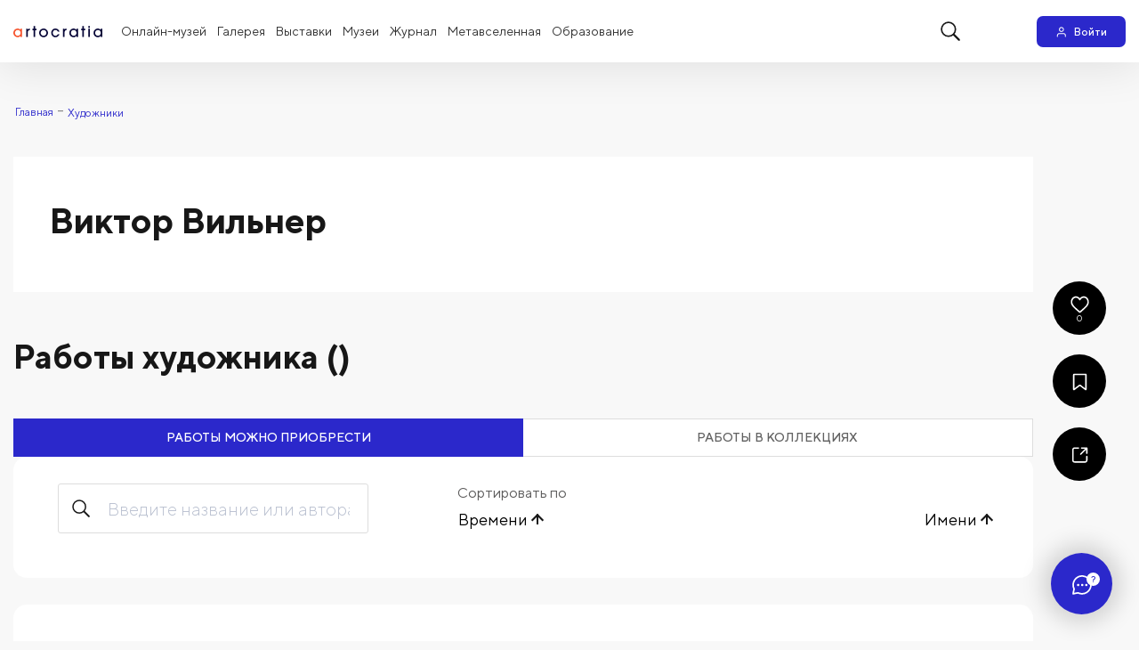

--- FILE ---
content_type: text/html; charset=utf-8
request_url: https://artocratia.ru/artists/viktor-vilner-001
body_size: 15051
content:
<!DOCTYPE html><html prefix="og: https://ogp.me/ns#" itemScope="true" itemType="http://schema.org/WebPage" lang="ru"><head><title data-react-helmet="true"></title><meta data-react-helmet="true" name="twitter:card" content="summary_large_image"/><meta data-react-helmet="true" property="og:type" content="website"/><meta data-react-helmet="true" charset="UTF-8"/><meta data-react-helmet="true" name="theme-color" content="#000000"/><meta data-react-helmet="true" name="mobile-web-app-capable" content="yes"/><meta data-react-helmet="true" name="apple-mobile-web-app-capable" content="yes"/><meta data-react-helmet="true" name="application-name" content="Артократия"/><meta data-react-helmet="true" name="apple-mobile-web-app-title" content="Артократия"/><meta data-react-helmet="true" name="msapplication-starturl" content="/"/><meta data-react-helmet="true" name="author" content="Артократия"/><meta data-react-helmet="true" property="og:site_name" content="Артократия"/><meta data-react-helmet="true" property="image" content="https://artocratia.ru/images/main-bg.jpg"/><meta data-react-helmet="true" property="og:image" content="https://artocratia.ru/images/main-bg.jpg"/><meta data-react-helmet="true" name="twitter:image:src" content="https://artocratia.ru/images/main-bg.jpg"/><meta data-react-helmet="true" name="url" content="https://artocratia.ru/artists/viktor-vilner-001"/><meta data-react-helmet="true" name="og:url" content="https://artocratia.ru/artists/viktor-vilner-001"/><meta http-equiv="X-UA-Compatible" content="IE=edge" /><meta charset="utf-8" /><meta name="version" content="1.0" /><meta name="viewport" content="width=device-width, initial-scale=1, minimum-scale=1, maximum-scale=1" /><link rel="manifest" href="/manifest.json" /><link rel="icon" type="image/svg+xml" href="/favicon.svg" /><link rel="mask-icon" href="/favicon.svg" color="#ffffff" /><link rel="shortcut icon" href="/favicon.ico" type="image/x-icon" /><link rel="apple-touch-icon" href="/images/icon-144x144.png" /><link rel="apple-touch-icon" sizes="76x76" href="/images/icon-76x76.png" /><link rel="apple-touch-icon" sizes="120x120" href="/images/icon-120x120.png" /><link rel="apple-touch-icon" sizes="152x152" href="/images/icon-152x152.png" /><script defer src="https://yookassa.ru/checkout-widget/v1/checkout-widget.js"></script><style data-styled="iOQccm dWiWpo bhNwqt JohxR fMHgwn lfAAIi iHSzvW irEQzY jOIZKm llYrBH kpvbCW eRlJFm cHqzxy edeZSZ epQIvX gbWLyd lhRZQK iMdez biEtaB iRHPnq ftQstW gSKoNx iujZxV kCwDHo buPGIn jYGbDF eFouMQ cpJSDt dSkBaa iQtzWz bIfjhc bTWXhh bfeRKu iXcMou jozIqA eiGrWQ kldUUn hbnzMl djbvTY gizFVX cJmJjD cHPptm qQufZ dlWvlt hoXJrF hqqdha cSemde bIkoEC kiXfek fVBfeA dxdeDu dFDnWt fEtBS zacfX epSPBO hqnlEY gXWZAU gBnwGf eOFJcK kHHhf itZNsm kIOgrS jvWOXk loFado fXLrnf iMTIAh cnrOps jwSNmo bZwqVf kcpasR OoNtG hrrUFu kgHScc bTRfaj cXBbTg dNLZGL eEkerG hLYHEv QuetX hGHHv jHQByz jxOEOv dqaxDJ ecRQgt eYONDC jUGLmI eLpOTE htJFIA ifTEFE igUzok" data-styled-version="4.4.1">/* sc-component-id: sc-elJkPf */.hqnlEY{width:100%;max-width:inheritpx;-webkit-flex:2 0;-ms-flex:2 0;flex:2 0;} .hqnlEY div[type="option"]{display:block;} .hqnlEY div{text-transform:lowercase;} .hqnlEY div:first-letter{text-transform:uppercase;}.gXWZAU{width:100%;max-width:inheritpx;-webkit-flex:2 0;-ms-flex:2 0;flex:2 0;}/* sc-component-id: sc-bwCtUz */.bZwqVf{height:calc(2.7em + 0.75rem + -12px);-webkit-flex:1;-ms-flex:1;flex:1;}/* sc-component-id: sc-eTuwsz */.cnrOps{-webkit-flex:0;-ms-flex:0;flex:0;}/* sc-component-id: sc-gwVKww */.iMTIAh{display:-webkit-box;display:-webkit-flex;display:-ms-flexbox;display:flex;-webkit-align-items:center;-webkit-box-align:center;-ms-flex-align:center;align-items:center;width:100%;border:1px solid #ddd;padding:0 0 0 15px;border-radius:3px;-webkit-transition:all 300ms linear;transition:all 300ms linear;} .iMTIAh input,.iMTIAh textarea{border:0;margin:0 20px;} .iMTIAh input:hover,.iMTIAh textarea:hover,.iMTIAh input:focus,.iMTIAh textarea:focus,.iMTIAh input:active,.iMTIAh textarea:active{border:0;} .iMTIAh:hover,.iMTIAh:focus,.iMTIAh:active{-webkit-transition:all 300ms linear;transition:all 300ms linear;border:1px solid #2B28CB;} .iMTIAh:hover input,.iMTIAh:focus input,.iMTIAh:active input,.iMTIAh:hover textarea,.iMTIAh:focus textarea,.iMTIAh:active textarea{border:0;}/* sc-component-id: sc-hXRMBi */.fXLrnf{display:-webkit-box;display:-webkit-flex;display:-ms-flexbox;display:flex;-webkit-align-items:center;-webkit-box-align:center;-ms-flex-align:center;align-items:center;width:100%;-webkit-flex:0.5;-ms-flex:0.5;flex:0.5;}/* sc-component-id: sc-cQFLBn */.jYGbDF{display:inline-block;} .jYGbDF:hover svg path{fill:var(--art-rose);}/* sc-component-id: sc-gojNiO */.cpJSDt{padding:0;margin:0;font-size:0.85rem;text-transform:uppercase;color:white;line-height:1;border:0;margin-left:14px;vertical-align:inherit;} .cpJSDt:hover,.cpJSDt:focus{-webkit-text-decoration:underline;text-decoration:underline;} @media screen and (max-width:786px){.cpJSDt{text-transform:capitalize;margin-left:0;margin-bottom:12px;}}/* sc-component-id: sc-daURTG */.buPGIn{display:-webkit-box;display:-webkit-flex;display:-ms-flexbox;display:flex;-webkit-align-items:center;-webkit-box-align:center;-ms-flex-align:center;align-items:center;} .buPGIn a{padding:0 0.9rem;text-transform:uppercase;font-size:0.85rem;} @media (max-width:786px){.buPGIn a{padding:0 2rem;}}/* sc-component-id: sc-bXGyLb */.kCwDHo a{padding:0 1rem;text-transform:uppercase;font-size:0.85rem;} @media (max-width:786px){.kCwDHo{margin-top:1rem;display:-webkit-box;display:-webkit-flex;display:-ms-flexbox;display:flex;-webkit-align-items:center;-webkit-box-align:center;-ms-flex-align:center;align-items:center;-webkit-flex-direction:column;-ms-flex-direction:column;flex-direction:column;-webkit-box-pack:center;-webkit-justify-content:center;-ms-flex-pack:center;justify-content:center;}.kCwDHo a{margin-bottom:1rem;text-transform:capitalize;}}/* sc-component-id: sc-lkqHmb */.iujZxV{display:-webkit-box;display:-webkit-flex;display:-ms-flexbox;display:flex;-webkit-align-items:center;-webkit-box-align:center;-ms-flex-align:center;align-items:center;-webkit-box-pack:justify;-webkit-justify-content:space-between;-ms-flex-pack:justify;justify-content:space-between;font-size:0.85rem;padding:3rem 0;} @media (max-width:900px){.iujZxV{-webkit-flex-direction:column;-ms-flex-direction:column;flex-direction:column;-webkit-box-pack:center;-webkit-justify-content:center;-ms-flex-pack:center;justify-content:center;}}/* sc-component-id: sc-eLExRp */.eFouMQ{border-top:1px solid rgba(237,237,237,0.3);display:-webkit-box;display:-webkit-flex;display:-ms-flexbox;display:flex;-webkit-align-items:center;-webkit-box-align:center;-ms-flex-align:center;align-items:center;-webkit-box-pack:justify;-webkit-justify-content:space-between;-ms-flex-pack:justify;justify-content:space-between;font-size:0.85rem;padding:3rem 0;color:white;} .eFouMQ div{color:white;} @media (max-width:900px){.eFouMQ{-webkit-flex-direction:column;-ms-flex-direction:column;flex-direction:column;-webkit-box-pack:center;-webkit-justify-content:center;-ms-flex-pack:center;justify-content:center;}}/* sc-component-id: sc-cbkKFq */.gSKoNx{background:#050436;color:#fff;position:relative;overflow:hidden;z-index:1;} .gSKoNx a{color:#ffffff;}/* sc-component-id: sc-krvtoX */.bfeRKu{display:none;} @media screen and (max-width:500px){.bfeRKu{display:block;}}/* sc-component-id: sc-fOKMvo */.iXcMou{margin:0;color:var(--art-dark);background:transparent;font-size:14px;font-style:normal;font-weight:500;line-height:140%;padding:9px;} .iXcMou svg{margin-right:20px;margin-top:-3px;}/* sc-component-id: sc-dUjcNx */.lfAAIi{-webkit-order:2;-ms-flex-order:2;order:2;display:-webkit-box;display:-webkit-flex;display:-ms-flexbox;display:flex;-webkit-box-pack:justify;-webkit-justify-content:space-between;-ms-flex-pack:justify;justify-content:space-between;-webkit-align-items:center;-webkit-box-align:center;-ms-flex-align:center;align-items:center;width:100%;} @media screen and (max-width:1000px){.lfAAIi{-webkit-order:1;-ms-flex-order:1;order:1;width:auto;min-width:160px;padding-right:40px;-webkit-box-pack:start;-webkit-justify-content:flex-start;-ms-flex-pack:start;justify-content:flex-start;}} @media screen and (max-width:500px){.lfAAIi{min-width:80px;padding-right:0;}}/* sc-component-id: sc-gHboQg */.dSkBaa{-webkit-order:1;-ms-flex-order:1;order:1;-webkit-flex:1;-ms-flex:1;flex:1;} @media screen and (max-width:1000px){.dSkBaa{margin-right:20px;}} @media screen and (max-width:500px){.dSkBaa{margin-right:20px;}}/* sc-component-id: sc-eerKOB */.iHSzvW{display:-webkit-box;display:-webkit-flex;display:-ms-flexbox;display:flex;-webkit-box-pack:center;-webkit-justify-content:center;-ms-flex-pack:center;justify-content:center;-webkit-align-items:center;-webkit-box-align:center;-ms-flex-align:center;align-items:center;min-width:75px;-webkit-order:2;-ms-flex-order:2;order:2;} @media screen and (max-width:1000px){.iHSzvW{-webkit-order:3;-ms-flex-order:3;order:3;min-width:50px;}}/* sc-component-id: sc-emmjRN */.jOIZKm{display:grid;-webkit-align-items:center;-webkit-box-align:center;-ms-flex-align:center;align-items:center;grid-template-columns:1fr;grid-column-gap:15px;-webkit-order:3;-ms-flex-order:3;order:3;} @media screen and (max-width:1300px){.jOIZKm{display:-webkit-box;display:-webkit-flex;display:-ms-flexbox;display:flex;-webkit-align-items:center;-webkit-box-align:center;-ms-flex-align:center;align-items:center;}} @media screen and (max-width:1000px){.jOIZKm{-webkit-order:2;-ms-flex-order:2;order:2;-webkit-box-pack:center;-webkit-justify-content:center;-ms-flex-pack:center;justify-content:center;}}/* sc-component-id: sc-dymIpo */.iOQccm{min-height:70px;} @media screen and (max-width:500px){.iOQccm{min-height:50px;}}/* sc-component-id: sc-bnXvFD */.JohxR{-webkit-order:1;-ms-flex-order:1;order:1;} @media screen and (max-width:1000px){.JohxR{-webkit-order:2;-ms-flex-order:2;order:2;width:100%;display:-webkit-box;display:-webkit-flex;display:-ms-flexbox;display:flex;-webkit-align-items:center;-webkit-box-align:center;-ms-flex-align:center;align-items:center;-webkit-box-pack:center;-webkit-justify-content:center;-ms-flex-pack:center;justify-content:center;}}/* sc-component-id: sc-gFaPwZ */.dWiWpo{display:-webkit-box;display:-webkit-flex;display:-ms-flexbox;display:flex;-webkit-align-items:center;-webkit-box-align:center;-ms-flex-align:center;align-items:center;-webkit-box-pack:center;-webkit-justify-content:center;-ms-flex-pack:center;justify-content:center;z-index:1100;left:0;top:0;width:100%;height:70px;background-color:white;box-shadow:0 4px 50px 0 rgba(0,0,0,0.1);position:fixed;padding:0 15px;} @media screen and (max-width:500px){.dWiWpo{height:50px;position:relative;}}/* sc-component-id: sc-fhYwyz */.bhNwqt{max-width:1620px;width:100%;display:-webkit-box;display:-webkit-flex;display:-ms-flexbox;display:flex;-webkit-box-pack:justify;-webkit-justify-content:space-between;-ms-flex-pack:justify;justify-content:space-between;-webkit-align-items:center;-webkit-box-align:center;-ms-flex-align:center;align-items:center;}/* sc-component-id: sc-jzgbtB */.fMHgwn{width:125px;height:32px;margin-right:50px;} @media screen and (max-width:1600px){.fMHgwn{margin-right:25px;}} @media screen and (max-width:1400px){.fMHgwn{margin-right:15px;}} @media screen and (max-width:1300px){.fMHgwn{width:100px;height:35px;}} @media screen and (max-width:1000px){.fMHgwn{width:140px;height:25px;}} @media screen and (max-width:600px){.fMHgwn{width:100px;height:35px;}}/* sc-component-id: sc-gJWqzi */.iQtzWz{display:none;} @media screen and (max-width:1000px){.iQtzWz{display:block;padding:12px;border:0;position:relative;margin-top:0;-webkit-transition:all 200ms;transition:all 200ms;}.iQtzWz::before,.iQtzWz::after{position:absolute;display:inline-block;border-radius:4px;height:2px;width:20px;background:var(--art-default-dark);-webkit-transition:all 200ms;transition:all 200ms;}.iQtzWz::before{content:'';left:0px;top:5px;-webkit-transform:translateZ(0);-ms-transform:translateZ(0);transform:translateZ(0);-webkit-transform-origin:0 50%;-ms-transform-origin:0 50%;transform-origin:0 50%;}.iQtzWz::after{content:'';left:0px;bottom:3px;-webkit-transform:translateZ(0);-ms-transform:translateZ(0);transform:translateZ(0);-webkit-transform-origin:0 50%;-ms-transform-origin:0 50%;transform-origin:0 50%;}}/* sc-component-id: sc-rBLzX */.bIfjhc{background:var(--art-default-dark);opacity:1;height:2px;width:20px;-webkit-transition:all 300ms linear;transition:all 300ms linear;position:absolute;border-radius:4px;left:0;}/* sc-component-id: sc-bMvGRv */.bTWXhh{list-style:none;padding-left:0;margin-bottom:0;display:-webkit-box;display:-webkit-flex;display:-ms-flexbox;display:flex;-webkit-align-items:center;-webkit-box-align:center;-ms-flex-align:center;align-items:center;} @media screen and (max-width:1000px){.bTWXhh{display:none;position:absolute;background-color:white;min-width:260px;list-style:none;padding:10px;z-index:1000;right:0;border-radius:0 0 15px 15px;box-shadow:0 15px 25px 0 rgba(0,0,0,0.1);-webkit-transform:translate(10px,20px);-ms-transform:translate(10px,20px);transform:translate(10px,20px);display:none;-webkit-flex-direction:column;-ms-flex-direction:column;flex-direction:column;-webkit-align-items:flex-start;-webkit-box-align:flex-start;-ms-flex-align:flex-start;align-items:flex-start;right:auto;left:0;}.bTWXhh li{width:100%;-webkit-order:0;-ms-flex-order:0;order:0;}.bTWXhh li a{display:-webkit-box;display:-webkit-flex;display:-ms-flexbox;display:flex;width:100%;}.bTWXhh li a svg{margin-right:20px;}} @media screen and (max-width:500px){.bTWXhh{-webkit-transform:translate(0,12px);-ms-transform:translate(0,12px);transform:translate(0,12px);}}/* sc-component-id: sc-CtfFt */.jozIqA{font-size:16px;color:var(--art-default-dark);position:relative;padding:19px 12px;display:block;border-bottom:2px solid transparent;margin-bottom:-2px;} .jozIqA:hover,.jozIqA:focus{-webkit-text-decoration:none;text-decoration:none;} @media screen and (max-width:1500px){.jozIqA{font-size:15px;padding:19px 8px;}} @media screen and (max-width:1400px){.jozIqA{font-size:14px;padding:19px 6px;}} @media screen and (max-width:1000px){.jozIqA{font-size:14px;font-style:normal;font-weight:500;line-height:140%;padding:5px 6px;border-bottom:0;margin-bottom:0;border-radius:4px;color:var(--art-default-dark);background-color:transparent;}.jozIqA:hover,.jozIqA:focus{-webkit-text-decoration:none;text-decoration:none;background-color:transparent;}} @media screen and (max-width:500px){.jozIqA{padding:9px;}}/* sc-component-id: sc-fjmCvl */.eiGrWQ{display:none;} @media screen and (max-width:1000px){.eiGrWQ{display:block;}}/* sc-component-id: sc-eMigcr */.kpvbCW{margin-left:0;margin-top:-3px;padding:0;margin-right:0.5rem;}/* sc-component-id: sc-fzsDOv */.irEQzY{display:-webkit-box;display:-webkit-flex;display:-ms-flexbox;display:flex;-webkit-align-items:center;-webkit-box-align:center;-ms-flex-align:center;align-items:center;-webkit-order:3;-ms-flex-order:3;order:3;min-width:240px;-webkit-box-pack:end;-webkit-justify-content:flex-end;-ms-flex-pack:end;justify-content:flex-end;} @media screen and (max-width:1600px){.irEQzY{min-width:190px;}} @media screen and (max-width:1400px){.irEQzY{min-width:160px;}} @media screen and (max-width:500px){.irEQzY{min-width:80px;}}/* sc-component-id: sc-jVODtj */.llYrBH{display:-webkit-box;display:-webkit-flex;display:-ms-flexbox;display:flex;-webkit-align-items:center;-webkit-box-align:center;-ms-flex-align:center;align-items:center;position:relative;text-align:center;-webkit-box-pack:center;-webkit-justify-content:center;-ms-flex-pack:center;justify-content:center;padding:11px 12px;box-sizing:border-box;border-radius:10px;font-size:14px;font-style:normal;font-weight:500;line-height:130%;background-color:var(--art-active);color:white;min-width:100px;white-space:nowrap;} @media screen and (max-width:1400px){.llYrBH{padding:10px 8px;border-radius:7px;font-size:12px;}} .llYrBH svg{margin-top:1px;} .llYrBH:hover,.llYrBH:focus{-webkit-text-decoration:none;text-decoration:none;background-color:var(--art-active-light);color:white;} @media screen and (max-width:500px){.llYrBH{padding:7px 10px;border-radius:7px;min-width:auto;}}/* sc-component-id: sc-qrIAp */.eEkerG{position:relative;min-height:100vh;} .eEkerG:before{content:none;position:absolute;z-index:1000;display:block;height:100%;width:100%;left:0;top:0;cursor:progress;background-color:rgba(255,255,255,0.31);} @supports (-webkit-hyphens:none){.eEkerG > div > div > div{margin-bottom:30px;}.eEkerG > div > div:first-child{margin-right:30px;}.eEkerG > div > div:last-child{margin-left:30px;}@media screen and (max-width:1024px){.eEkerG > div > div:first-child{margin-right:15px;}.eEkerG > div > div:last-child{margin-left:15px;}}@media screen and (max-width:750px){.eEkerG > div > div:first-child{margin-right:0;}.eEkerG > div > div:last-child{margin-left:0;}}}/* sc-component-id: sc-iqzUVk */@media screen and (max-width:812px){.cHqzxy{padding:0 15px;}}/* sc-component-id: sc-fZwumE */.gbWLyd{line-height:1;}/* sc-component-id: sc-fQejPQ */.epQIvX{padding:40px 0 20px 0;margin-left:-30px;} .epQIvX ul{display:-webkit-box;display:-webkit-flex;display:-ms-flexbox;display:flex;-webkit-align-items:center;-webkit-box-align:center;-ms-flex-align:center;align-items:center;list-style:none;-webkit-flex-wrap:wrap;-ms-flex-wrap:wrap;flex-wrap:wrap;} .epQIvX ul li{color:#878787;} .epQIvX ul li:after{content:'-';margin:0 4px 0 4px;color:#878787;} .epQIvX ul li span{font-size:0.75rem;} .epQIvX ul li a{font-size:0.75rem;color:#2B28CB;} .epQIvX ul li a:hover{color:#2f2cee;} .epQIvX ul li:last-child:after{content:'';} @media screen and (max-width:1170px){.epQIvX{padding:10px 0;}} @media screen and (max-width:991px){.epQIvX{display:none;}}/* sc-component-id: sc-dvCyap */.eYONDC{position:absolute;min-height:0;width:0;padding:0;line-height:0;opacity:0;}/* sc-component-id: sc-iFMziU */.hGHHv{min-height:0;width:0;padding:0;line-height:0;opacity:0;}/* sc-component-id: sc-keVrkP */.jUGLmI{bottom:0;position:absolute;width:175px;right:1.8rem;} @media screen and (max-width:1024px){.jUGLmI{width:151px;height:184px;}} @media screen and (max-width:812px){.jUGLmI{bottom:0.5rem;}} @media screen and (max-width:500px){.jUGLmI{bottom:-7.5rem;right:1.2rem;}} @media screen and (max-width:320px){.jUGLmI{bottom:-7.5rem;right:-0.5rem;}}/* sc-component-id: sc-gVLVqr */.jxOEOv{display:-webkit-box;display:-webkit-flex;display:-ms-flexbox;display:flex;-webkit-align-items:center;-webkit-box-align:center;-ms-flex-align:center;align-items:center;-webkit-box-pack:justify;-webkit-justify-content:space-between;-ms-flex-pack:justify;justify-content:space-between;margin-top:20px;margin-bottom:30px;} @media screen and (max-width:812px){.jxOEOv{display:grid;grid-template-columns:1fr 1fr 1fr 1fr;grid-gap:5px 0;}}/* sc-component-id: sc-exkUMo */.dqaxDJ{color:white;height:70px;width:70px;margin:0 0.66rem;border-radius:50%;border:1px solid rgba(255,255,255,0.26);display:-webkit-box;display:-webkit-flex;display:-ms-flexbox;display:flex;-webkit-align-items:center;-webkit-box-align:center;-ms-flex-align:center;align-items:center;-webkit-box-pack:center;-webkit-justify-content:center;-ms-flex-pack:center;justify-content:center;} .dqaxDJ:hover,.dqaxDJ:focus{background-color:rgb(39,36,137);} .dqaxDJ svg{width:20px;height:20px;} @media screen and (max-width:1024px){.dqaxDJ{height:50px;width:50px;margin:5px;}.dqaxDJ svg{width:15px;height:15px;}}/* sc-component-id: sc-kcDeIU */.ecRQgt{color:white;height:70px;width:70px;margin:0 0.66rem;border-radius:50%;border:1px solid rgba(255,255,255,0.26);display:-webkit-box;display:-webkit-flex;display:-ms-flexbox;display:flex;-webkit-align-items:center;-webkit-box-align:center;-ms-flex-align:center;align-items:center;-webkit-box-pack:center;-webkit-justify-content:center;-ms-flex-pack:center;justify-content:center;} .ecRQgt:hover,.ecRQgt:focus{background-color:rgb(39,36,137);} .ecRQgt svg{width:20px;height:20px;} @media screen and (max-width:1024px){.ecRQgt{height:50px;width:50px;margin:5px;}.ecRQgt svg{width:15px;height:15px;}}/* sc-component-id: sc-BngTV */.jHQByz{font-weight:bold;font-size:32px;color:white;} @media screen and (max-width:812px){.jHQByz{font-size:20px;margin-bottom:0;}}/* sc-component-id: sc-bFADNz */.QuetX{position:relative;padding:27px 50px 43px;margin-top:50px;border-radius:20px;background-color:#2B28CB;color:white;display:-webkit-box;display:-webkit-flex;display:-ms-flexbox;display:flex;-webkit-flex-direction:column;-ms-flex-direction:column;flex-direction:column;-webkit-align-items:center;-webkit-box-align:center;-ms-flex-align:center;align-items:center;-webkit-box-pack:center;-webkit-justify-content:center;-ms-flex-pack:center;justify-content:center;overflow:hidden;} .QuetX a{color:white;} @media screen and (max-width:1024px){.QuetX{padding:30px 30px 28px;}} @media screen and (max-width:812px){.QuetX{padding:40px 30px 40px;border-radius:0;}} @media screen and (max-width:500px){.QuetX{padding:40px 30px 38px;}}/* sc-component-id: sc-cqpYsc */.igUzok{display:block;font-size:10px;color:#fff;bottom:0;}/* sc-component-id: sc-hBbWxd */.htJFIA{display:-webkit-box;display:-webkit-flex;display:-ms-flexbox;display:flex;-webkit-flex-direction:column;-ms-flex-direction:column;flex-direction:column;-webkit-align-items:center;-webkit-box-align:center;-ms-flex-align:center;align-items:center;font-size:0.85rem;color:#171717;text-transform:none;padding:0;} @media screen and (max-width:812px){.htJFIA{margin-bottom:0;padding:0;margin-right:0.6rem;}}/* sc-component-id: sc-dyGzUR */.ifTEFE{border-radius:50%;background-color:#000000;display:-webkit-box;display:-webkit-flex;display:-ms-flexbox;display:flex;-webkit-align-items:center;-webkit-box-align:center;-ms-flex-align:center;align-items:center;-webkit-box-pack:center;-webkit-justify-content:center;-ms-flex-pack:center;justify-content:center;-webkit-flex-direction:column;-ms-flex-direction:column;flex-direction:column;width:60px;height:60px;margin-bottom:20px;line-height:1;} @media screen and (max-width:1024px){.ifTEFE{margin:1rem 0;}} @media screen and (max-width:812px){.ifTEFE{width:40px;height:40px;margin:0 0.1rem;}.ifTEFE svg.heart{width:18px;height:18px;}}/* sc-component-id: sc-drKuOJ */.eLpOTE{position:-webkit-sticky;position:sticky;top:315px;width:100%;} @media screen and (max-width:768px){.eLpOTE{position:static;margin-top:20px;margin-bottom:20px;width:100%;}}/* sc-component-id: sc-gAmQfK */.gizFVX{width:50%;padding:10px 0;border-radius:0;font-size:14px;text-transform:uppercase;font-weight:500;background-color:#2B28CB;color:white;border:1px solid;border-color:#2B28CB;} .gizFVX:hover{background-color:#232095;} .gizFVX:first-child{border-right:0;} .gizFVX:last-child{border-left:0;} @media screen and (max-width:812px){.gizFVX{width:100%;}}.cJmJjD{width:50%;padding:10px 0;border-radius:0;font-size:14px;text-transform:uppercase;font-weight:500;background-color:white;color:#626262;border:1px solid;border-color:#ddd;} .cJmJjD:hover{background-color:#ddd;} .cJmJjD:first-child{border-right:0;} .cJmJjD:last-child{border-left:0;} @media screen and (max-width:812px){.cJmJjD{width:100%;}}/* sc-component-id: sc-hAXbOi */.djbvTY{display:-webkit-box;display:-webkit-flex;display:-ms-flexbox;display:flex;-webkit-align-items:center;-webkit-box-align:center;-ms-flex-align:center;align-items:center;width:100%;} @media screen and (max-width:812px){.djbvTY{-webkit-flex-direction:column;-ms-flex-direction:column;flex-direction:column;}}/* sc-component-id: sc-gJqsIT */.ftQstW{display:-webkit-box;display:-webkit-flex;display:-ms-flexbox;display:flex;-webkit-align-items:center;-webkit-box-align:center;-ms-flex-align:center;align-items:center;}/* sc-component-id: sc-dHIava */.eRlJFm{padding-bottom:60px;} @media screen and (max-width:812px){.eRlJFm{padding-bottom:0;}}/* sc-component-id: sc-guztPN */.lhRZQK{background-color:white;padding:3rem 2.5rem;}/* sc-component-id: sc-cFlXAS */.iMdez{display:-webkit-box;display:-webkit-flex;display:-ms-flexbox;display:flex;-webkit-align-items:center;-webkit-box-align:center;-ms-flex-align:center;align-items:center;} @media screen and (max-width:1024px){.iMdez{-webkit-flex-direction:column;-ms-flex-direction:column;flex-direction:column;}}/* sc-component-id: sc-hcnlBt */@media screen and (max-width:1024px){.biEtaB{display:block;width:100%;}}/* sc-component-id: sc-iHhHRJ */@media screen and (max-width:812px){.edeZSZ{padding:0 !important;}}/* sc-component-id: sc-OxbzP */.iRHPnq{font-weight:bold;font-size:40px;} @media screen and (max-width:812px){.iRHPnq{font-size:16px;}}/* sc-component-id: sc-lnrBVv */.kldUUn{margin-top:30px;min-height:100vh;}/* sc-component-id: sc-bYnzgO */.hLYHEv{margin-top:36px;}/* sc-component-id: sc-cPuPxo */.hbnzMl{margin-top:50px;font-weight:bold;font-size:38px;margin-bottom:47px;} @media screen and (max-width:812px){.hbnzMl{margin-top:30px;font-size:18px;padding:0 20px;}}/* sc-component-id: sc-iIHjhz */.dNLZGL{display:-webkit-box;display:-webkit-flex;display:-ms-flexbox;display:flex;-webkit-align-items:center;-webkit-box-align:center;-ms-flex-align:center;align-items:center;margin-top:20px;}/* sc-component-id: sc-jHZirH */.cSemde{display:-webkit-box;display:-webkit-flex;display:-ms-flexbox;display:flex;-webkit-align-items:center;-webkit-box-align:center;-ms-flex-align:center;align-items:center;}/* sc-component-id: sc-dKEPtC */@media screen and (max-width:812px){.kiXfek{display:none;}}/* sc-component-id: sc-dBAPYN */.kcpasR{display:-webkit-box;display:-webkit-flex;display:-ms-flexbox;display:flex;-webkit-align-items:flex-end;-webkit-box-align:flex-end;-ms-flex-align:flex-end;align-items:flex-end;width:100%;position:relative;z-index:1;-webkit-flex:1;-ms-flex:1;flex:1;} @media screen and (max-width:1024px){.kcpasR{-webkit-box-pack:justify;-webkit-justify-content:space-between;-ms-flex-pack:justify;justify-content:space-between;}} @media screen and (max-width:500px){.kcpasR{-webkit-flex-direction:column;-ms-flex-direction:column;flex-direction:column;-webkit-align-items:flex-start;-webkit-box-align:flex-start;-ms-flex-align:flex-start;align-items:flex-start;}}/* sc-component-id: sc-dvpmds */.hqqdha{font-weight:bold;font-size:24px;line-height:120%;} @media screen and (max-width:1024px){.hqqdha{font-size:22px;line-height:120%;}} @media screen and (max-width:812px){.hqqdha{font-size:18px;}} @media screen and (max-width:500px){.hqqdha{font-size:16px;line-height:20px;}}/* sc-component-id: sc-dwztqd */.fVBfeA{width:10px;height:10px;padding:0 3px;margin-left:25px;position:relative;top:-4px;display:block;content:' ';border:solid #000000;border-width:0 2px 2px 0;-webkit-transform:rotate(45deg);-ms-transform:rotate(45deg);transform:rotate(45deg);}.dxdeDu{width:10px;height:10px;padding:0 3px;margin-left:25px;position:relative;top:1px;display:block;content:' ';border:solid #000000;border-width:0 2px 2px 0;-webkit-transform:rotate(225deg);-ms-transform:rotate(225deg);transform:rotate(225deg);}/* sc-component-id: sc-fgrSAo */.jvWOXk{display:none;} @media screen and (max-width:500px){.jvWOXk{display:-webkit-box;display:-webkit-flex;display:-ms-flexbox;display:flex;-webkit-box-pack:justify;-webkit-justify-content:space-between;-ms-flex-pack:justify;justify-content:space-between;}}/* sc-component-id: sc-jHXLhC */.hoXJrF{display:-webkit-box;display:-webkit-flex;display:-ms-flexbox;display:flex;-webkit-align-items:center;-webkit-box-align:center;-ms-flex-align:center;align-items:center;-webkit-box-pack:justify;-webkit-justify-content:space-between;-ms-flex-pack:justify;justify-content:space-between;}/* sc-component-id: sc-iFUGim */.loFado{display:-webkit-box;display:-webkit-flex;display:-ms-flexbox;display:flex;-webkit-align-items:center;-webkit-box-align:center;-ms-flex-align:center;align-items:center;gap:20px;-webkit-box-pack:justify;-webkit-justify-content:space-between;-ms-flex-pack:justify;justify-content:space-between;} @media screen and (max-width:1170px){.loFado{-webkit-flex-direction:column;-ms-flex-direction:column;flex-direction:column;}} @media screen and (max-width:500px){.loFado{overflow:visibility;display:block;max-height:1000px;height:100%;-webkit-transition:max-height 300ms linear;transition:max-height 300ms linear;}}/* sc-component-id: sc-cNQqM */.dFDnWt{overflow:hidden;display:block;max-height:0px;height:100%;-webkit-transition:max-height 300ms linear;transition:max-height 300ms linear;}/* sc-component-id: sc-clBsIJ */.cHPptm{position:relative;height:autopx;}/* sc-component-id: sc-eMRERa */.qQufZ{margin:0 auto;left:0;right:0;display:-webkit-box;display:-webkit-flex;display:-ms-flexbox;display:flex;-webkit-flex-direction:column-reverse;-ms-flex-direction:column-reverse;flex-direction:column-reverse;-webkit-box-pack:center;-webkit-justify-content:center;-ms-flex-pack:center;justify-content:center;width:100%;z-index:890;bottom:px;-webkit-transition:bottom 300ms ease-out 100ms;transition:bottom 300ms ease-out 100ms;}/* sc-component-id: sc-ileJJU */.dlWvlt{background-color:white;padding:40px 50px;margin-bottom:40px;border-radius:15px;} @media screen and (max-width:812px){.dlWvlt{padding:25px;}} @media screen and (max-width:500px){.dlWvlt{padding:25px 15px 25px;}}/* sc-component-id: sc-jotlie */.epSPBO{display:grid;grid-template-columns:repeat(2,1fr);grid-gap:10px;margin-top:40px;} @media screen and (max-width:812px){.epSPBO{grid-template-columns:repeat(1,1fr);}} @media screen and (max-width:500px){.epSPBO{grid-template-columns:1fr;grid-gap:0;}}/* sc-component-id: sc-jWxkHr */.kgHScc{display:-webkit-box;display:-webkit-flex;display:-ms-flexbox;display:flex;-webkit-align-items:center;-webkit-box-align:center;-ms-flex-align:center;align-items:center;-webkit-box-pack:justify;-webkit-justify-content:space-between;-ms-flex-pack:justify;justify-content:space-between;margin-top:5px;} @media screen and (max-width:1024px){.kgHScc{margin-left:0;-webkit-box-pack:start;-webkit-justify-content:flex-start;-ms-flex-pack:start;justify-content:flex-start;gap:20px;}} @media screen and (max-width:650px){.kgHScc{-webkit-flex-direction:column;-ms-flex-direction:column;flex-direction:column;-webkit-align-items:flex-start;-webkit-box-align:flex-start;-ms-flex-align:flex-start;align-items:flex-start;}}/* sc-component-id: sc-hAnkBK */.fEtBS{margin-top:30px;border-bottom:1px solid rgba(0,0,0,0.1);margin-bottom:30px;display:block;} @media screen and (max-width:500px){.fEtBS{display:block;}}.zacfX{margin-top:30px;border-bottom:1px solid rgba(0,0,0,0.1);margin-bottom:30px;display:none;} @media screen and (max-width:500px){.zacfX{display:block;}}/* sc-component-id: sc-geAPOV */.kHHhf{padding-bottom:30px;}/* sc-component-id: sc-bJTOcE */.OoNtG{background-color:white;width:100%;margin-left:100px;} @media screen and (max-width:1170px){.OoNtG{margin-left:0;}} @media screen and (max-width:812px){.OoNtG{margin-top:25px;}}/* sc-component-id: sc-PLyBE */.itZNsm{background-color:white;padding:30px 50px;border-radius:15px;} @media screen and (max-width:812px){.itZNsm{padding:25px;}} @media screen and (max-width:500px){.itZNsm{padding:25px 15px 25px;}}/* sc-component-id: sc-dPNhBE */.bTRfaj{padding:0;font-size:18px;display:-webkit-box;display:-webkit-flex;display:-ms-flexbox;display:flex;-webkit-align-items:center;-webkit-box-align:center;-ms-flex-align:center;align-items:center;} @media screen and (max-width:812px){.bTRfaj{font-size:16px;}}/* sc-component-id: sc-kkwfeq */.gBnwGf{display:-webkit-box;display:-webkit-flex;display:-ms-flexbox;display:flex;-webkit-align-items:center;-webkit-box-align:center;-ms-flex-align:center;align-items:center;-webkit-box-pack:center;-webkit-justify-content:center;-ms-flex-pack:center;justify-content:center;width:100%;}/* sc-component-id: sc-izvnbC */.eOFJcK{padding:0;color:#2B28CB;display:-webkit-box;display:-webkit-flex;display:-ms-flexbox;display:flex;white-space:nowrap;-webkit-align-items:center;-webkit-box-align:center;-ms-flex-align:center;align-items:center;text-transform:uppercase;font-weight:500;font-size:12px;line-height:130%;}/* sc-component-id: sc-cbMPqi */.kIOgrS{display:block;}/* sc-component-id: sc-iLVFha */.hrrUFu{font-size:16px;line-height:130%;color:#5d5c5c;}/* sc-component-id: sc-jtHxuu */.bIkoEC{text-transform:uppercase;font-size:0.75rem;display:-webkit-box;display:-webkit-flex;display:-ms-flexbox;display:flex;-webkit-align-items:center;-webkit-box-align:center;-ms-flex-align:center;align-items:center;color:#000000;padding:0 !important;}/* sc-component-id: sc-blIhvV */.jwSNmo{display:block;}/* sc-component-id: sc-bYTsla */.cXBbTg{display:-webkit-box;display:-webkit-flex;display:-ms-flexbox;display:flex;-webkit-box-align:center;-webkit-align-items:center;-webkit-box-align:center;-ms-flex-align:center;align-items:center;width:2px;height:10px;background:#171717;margin-left:10px;} .cXBbTg:before{height:10px;padding:0 4px;margin-left:-4px;position:relative;top:0;display:block;content:' ';border-style:solid;border-color:#171717;border-image:initial;border-width:0 2px 2px 0;-webkit-transform:rotate(-135deg);-ms-transform:rotate(-135deg);transform:rotate(-135deg);}</style><link data-chunk="client" rel="stylesheet" href="/static/css/120.d73b0b5c.chunk.css"><link data-chunk="client" rel="stylesheet" href="/static/css/client.9a59726a.chunk.css"></head><body  class="loader"><div id="alert-loader"></div><div id="main-loader"></div><div id="app"><div></div><div><script></script></div><div id="payment-form"></div><div id="top" class="min-vh-100"><div class="sc-dymIpo iOQccm"><nav itemscope="" itemType="http://www.schema.org/SiteNavigationElement" class="sc-gFaPwZ dWiWpo"><div class="sc-fhYwyz bhNwqt"><a class="sc-bnXvFD JohxR" href="/"><img width="125" height="32" src="/images/logo.svg" alt="Artocratia" class="sc-jzgbtB fMHgwn"/></a><div class="sc-dUjcNx lfAAIi"><div class="sc-gHboQg dSkBaa"><button type="button" class="sc-gJWqzi iQtzWz"><div class="sc-rBLzX bIfjhc"></div></button><ul class="sc-bMvGRv bTWXhh"><li class="sc-krvtoX bfeRKu"><div type="button" class="sc-fOKMvo iXcMou"></div></li><li><a itemProp="url" class="sc-CtfFt jozIqA" href="/artworks">Онлайн-музей</a></li><li><a itemProp="url" class="sc-CtfFt jozIqA" href="/art-market">Галерея</a></li><li><a itemProp="url" class="sc-CtfFt jozIqA" href="/exhibitions">Выставки</a></li><li><a itemProp="url" class="sc-CtfFt jozIqA" href="/institutions">Музеи</a></li><li><a itemProp="url" class="sc-CtfFt jozIqA" href="/journal">Журнал</a></li><li><a itemProp="url" class="sc-CtfFt jozIqA" href="/metaverse">Метавселенная</a></li><li><a itemProp="url" class="sc-CtfFt jozIqA" href="/educations">Образование</a></li></ul></div><div class="sc-eerKOB iHSzvW"></div></div><div class="sc-fzsDOv irEQzY"><div class="sc-emmjRN jOIZKm"><a itemProp="url" class="sc-jVODtj llYrBH" href="/login"></a></div></div></div></nav></div><div id="content"><div class="container"><div itemscope="" itemType="https://schema.org/ComicSeries" class="sc-dHIava eRlJFm"><div class="sc-iqzUVk cHqzxy"><div class="d-flex flex-column-reverse flex-lg-row"><div class="sc-iHhHRJ edeZSZ col-xl-11 col-lg-11 col-md-12 col-sm-12"><div id="breadcrumbs" class="sc-fQejPQ epQIvX"><ul itemscope="" itemType="http://schema.org/BreadcrumbList"><li itemProp="itemListElement" itemscope="" itemType="http://schema.org/ListItem"><meta itemProp="position" content="1"/><a itemProp="item" href="/"><span itemProp="name"></span></a></li><li itemProp="itemListElement" itemscope="" itemType="http://schema.org/ListItem" class="sc-fZwumE gbWLyd"><meta itemProp="position" content="2"/><a itemProp="item" href="/artists"><span itemProp="name"></span></a></li></ul></div><div class="min-vh-100"><div class="sc-guztPN lhRZQK"><div class="sc-cFlXAS iMdez"><div class="sc-hcnlBt biEtaB"><h1 itemProp="name" class="sc-OxbzP iRHPnq">Виктор Вильнер</h1><div class="sc-gJqsIT ftQstW"></div></div></div></div><div class="sc-lnrBVv kldUUn"><h2 class="sc-cPuPxo hbnzMl"></h2><div class="sc-hAXbOi djbvTY"><button class="sc-gAmQfK gizFVX"></button><button class="sc-gAmQfK cJmJjD"></button></div><div id="filter-area" height="auto" class="sc-clBsIJ cHPptm"><div class="sc-eMRERa qQufZ"><div class="sc-ileJJU dlWvlt"><div class="sc-jHXLhC hoXJrF"><div class="sc-dvpmds hqqdha"></div><div class="sc-jHZirH cSemde"><button type="button" class="sc-jtHxuu bIkoEC"><div class="sc-dKEPtC kiXfek"></div><div class="sc-dwztqd fVBfeA"></div></button></div></div><div class="sc-cNQqM dFDnWt"><div class="sc-hAnkBK fEtBS"></div><div class="sc-jotlie epSPBO"><div transform="1" class="sc-elJkPf hqnlEY"><style data-emotion="css b62m3t-container">.css-b62m3t-container{position:relative;box-sizing:border-box;}</style><div class="w-100 select-control multi false css-b62m3t-container"><style data-emotion="css 7pg0cj-a11yText">.css-7pg0cj-a11yText{z-index:9999;border:0;clip:rect(1px, 1px, 1px, 1px);height:1px;width:1px;position:absolute;overflow:hidden;padding:0;white-space:nowrap;}</style><span id="react-select-11574-live-region" class="css-7pg0cj-a11yText"></span><span aria-live="polite" aria-atomic="false" aria-relevant="additions text" role="log" class="css-7pg0cj-a11yText"></span><style data-emotion="css m81pjy">.css-m81pjy{border-radius:0;font-size:20px;font-weight:300;margin-top:0;margin-right:15px;padding:0 0 15px;background-color:#FFFFFF;display:-webkit-box;display:-webkit-flex;display:-ms-flexbox;display:flex;-webkit-box-pack:justify;-webkit-justify-content:space-between;justify-content:space-between;}@media screen and (max-width: 812px){.css-m81pjy{font-size:14px;padding:0 0 3px;}}</style><div class="css-m81pjy"><style data-emotion="css 1run0a3">.css-1run0a3{-webkit-align-items:center;-webkit-box-align:center;-ms-flex-align:center;align-items:center;display:grid;-webkit-flex:inherit;-ms-flex:inherit;flex:inherit;-webkit-box-flex-wrap:wrap;-webkit-flex-wrap:wrap;-ms-flex-wrap:wrap;flex-wrap:wrap;-webkit-overflow-scrolling:touch;position:relative;overflow:hidden;padding:0;box-sizing:border-box;font-size:20px;font-weight:400;width:100%;}</style><div class="css-1run0a3"><style data-emotion="css u4zi1z-placeholder">.css-u4zi1z-placeholder{grid-area:1/1/2/3;color:#B8BFCF;margin-left:2px;margin-right:2px;box-sizing:border-box;font-weight:300;font-size:20px;position:absolute;}@media screen and (max-width: 812px){.css-u4zi1z-placeholder{font-size:14px;}}</style><div class="css-u4zi1z-placeholder" id="react-select-11574-placeholder"></div><style data-emotion="css 19bb58m">.css-19bb58m{visibility:visible;-webkit-flex:1 1 auto;-ms-flex:1 1 auto;flex:1 1 auto;display:inline-grid;grid-area:1/1/2/3;grid-template-columns:0 min-content;margin:2px;padding-bottom:2px;padding-top:2px;color:hsl(0, 0%, 20%);box-sizing:border-box;}.css-19bb58m:after{content:attr(data-value) " ";visibility:hidden;white-space:pre;grid-area:1/2;font:inherit;min-width:2px;border:0;margin:0;outline:0;padding:0;}</style><div class="css-19bb58m" data-value=""><input type="text" class="" style="label:input;color:inherit;background:0;opacity:1;width:100%;grid-area:1 / 2;font:inherit;min-width:2px;border:0;margin:0;outline:0;padding:0" autoCapitalize="none" autoComplete="off" autoCorrect="off" id="react-select-11574-input" spellcheck="false" tabindex="0" value="" aria-autocomplete="list" aria-expanded="false" aria-haspopup="true" role="combobox" aria-activedescendant="" aria-describedby="react-select-11574-placeholder"/></div></div><style data-emotion="css k008qs">.css-k008qs{display:-webkit-box;display:-webkit-flex;display:-ms-flexbox;display:flex;}</style><div class="css-k008qs"><span class="css-0"></span><style data-emotion="css 1p5yem1">.css-1p5yem1{color:#171717;position:relative;top:2px;}</style><div class="css-1p5yem1" aria-hidden="true"><style data-emotion="css 8mmkcg">.css-8mmkcg{display:inline-block;fill:currentColor;line-height:1;stroke:currentColor;stroke-width:0;}</style><svg height="20" width="20" viewBox="0 0 20 20" aria-hidden="true" focusable="false" class="css-8mmkcg"><path d="M4.516 7.548c0.436-0.446 1.043-0.481 1.576 0l3.908 3.747 3.908-3.747c0.533-0.481 1.141-0.446 1.574 0 0.436 0.445 0.408 1.197 0 1.615-0.406 0.418-4.695 4.502-4.695 4.502-0.217 0.223-0.502 0.335-0.787 0.335s-0.57-0.112-0.789-0.335c0 0-4.287-4.084-4.695-4.502s-0.436-1.17 0-1.615z"></path></svg></div></div></div></div></div><div transform="0" class="sc-elJkPf gXWZAU"><style data-emotion="css b62m3t-container">.css-b62m3t-container{position:relative;box-sizing:border-box;}</style><div class="w-100 select-control multi false css-b62m3t-container"><style data-emotion="css 7pg0cj-a11yText">.css-7pg0cj-a11yText{z-index:9999;border:0;clip:rect(1px, 1px, 1px, 1px);height:1px;width:1px;position:absolute;overflow:hidden;padding:0;white-space:nowrap;}</style><span id="react-select-11575-live-region" class="css-7pg0cj-a11yText"></span><span aria-live="polite" aria-atomic="false" aria-relevant="additions text" role="log" class="css-7pg0cj-a11yText"></span><style data-emotion="css m81pjy">.css-m81pjy{border-radius:0;font-size:20px;font-weight:300;margin-top:0;margin-right:15px;padding:0 0 15px;background-color:#FFFFFF;display:-webkit-box;display:-webkit-flex;display:-ms-flexbox;display:flex;-webkit-box-pack:justify;-webkit-justify-content:space-between;justify-content:space-between;}@media screen and (max-width: 812px){.css-m81pjy{font-size:14px;padding:0 0 3px;}}</style><div class="css-m81pjy"><style data-emotion="css 1run0a3">.css-1run0a3{-webkit-align-items:center;-webkit-box-align:center;-ms-flex-align:center;align-items:center;display:grid;-webkit-flex:inherit;-ms-flex:inherit;flex:inherit;-webkit-box-flex-wrap:wrap;-webkit-flex-wrap:wrap;-ms-flex-wrap:wrap;flex-wrap:wrap;-webkit-overflow-scrolling:touch;position:relative;overflow:hidden;padding:0;box-sizing:border-box;font-size:20px;font-weight:400;width:100%;}</style><div class="css-1run0a3"><style data-emotion="css u4zi1z-placeholder">.css-u4zi1z-placeholder{grid-area:1/1/2/3;color:#B8BFCF;margin-left:2px;margin-right:2px;box-sizing:border-box;font-weight:300;font-size:20px;position:absolute;}@media screen and (max-width: 812px){.css-u4zi1z-placeholder{font-size:14px;}}</style><div class="css-u4zi1z-placeholder" id="react-select-11575-placeholder"></div><style data-emotion="css 19bb58m">.css-19bb58m{visibility:visible;-webkit-flex:1 1 auto;-ms-flex:1 1 auto;flex:1 1 auto;display:inline-grid;grid-area:1/1/2/3;grid-template-columns:0 min-content;margin:2px;padding-bottom:2px;padding-top:2px;color:hsl(0, 0%, 20%);box-sizing:border-box;}.css-19bb58m:after{content:attr(data-value) " ";visibility:hidden;white-space:pre;grid-area:1/2;font:inherit;min-width:2px;border:0;margin:0;outline:0;padding:0;}</style><div class="css-19bb58m" data-value=""><input type="text" class="" style="label:input;color:inherit;background:0;opacity:1;width:100%;grid-area:1 / 2;font:inherit;min-width:2px;border:0;margin:0;outline:0;padding:0" autoCapitalize="none" autoComplete="off" autoCorrect="off" id="react-select-11575-input" spellcheck="false" tabindex="0" value="" aria-autocomplete="list" aria-expanded="false" aria-haspopup="true" role="combobox" aria-activedescendant="" aria-describedby="react-select-11575-placeholder"/></div></div><style data-emotion="css k008qs">.css-k008qs{display:-webkit-box;display:-webkit-flex;display:-ms-flexbox;display:flex;}</style><div class="css-k008qs"><span class="css-0"></span><style data-emotion="css 1p5yem1">.css-1p5yem1{color:#171717;position:relative;top:2px;}</style><div class="css-1p5yem1" aria-hidden="true"><style data-emotion="css 8mmkcg">.css-8mmkcg{display:inline-block;fill:currentColor;line-height:1;stroke:currentColor;stroke-width:0;}</style><svg height="20" width="20" viewBox="0 0 20 20" aria-hidden="true" focusable="false" class="css-8mmkcg"><path d="M4.516 7.548c0.436-0.446 1.043-0.481 1.576 0l3.908 3.747 3.908-3.747c0.533-0.481 1.141-0.446 1.574 0 0.436 0.445 0.408 1.197 0 1.615-0.406 0.418-4.695 4.502-4.695 4.502-0.217 0.223-0.502 0.335-0.787 0.335s-0.57-0.112-0.789-0.335c0 0-4.287-4.084-4.695-4.502s-0.436-1.17 0-1.615z"></path></svg></div></div></div></div></div></div><div class="sc-hAnkBK fEtBS"></div><div class="sc-kkwfeq gBnwGf"><button type="button" class="sc-izvnbC eOFJcK"></button></div></div></div><div class="sc-geAPOV kHHhf"><div class="sc-PLyBE itZNsm"><div class="sc-cbMPqi kIOgrS"><div class="sc-fgrSAo jvWOXk"><div class="sc-dvpmds hqqdha"></div><button type="button" class="sc-jtHxuu bIkoEC"><div class="sc-dwztqd dxdeDu"></div></button></div><div class="sc-iFUGim loFado"><div class="sc-hAnkBK zacfX"></div><div class="sc-hXRMBi fXLrnf"><div class="sc-gwVKww iMTIAh only-search"><div class="sc-eTuwsz cnrOps"><svg role="img" class="sc-blIhvV jwSNmo" xmlns="http://www.w3.org/2000/svg" viewBox="0 0 20 20" color="#2B28CB" width="20" height="20"><g><circle fill="none" stroke="#171717" cx="8.09996" cy="8.09996" r="7.09996" stroke-width="1.5"></circle><path fill="#171717" stroke="#171717" stroke-width="0" d="M14.2071 12.7929C13.8166 12.4024 13.1834 12.4024 12.7929 12.7929C12.4024 13.1834         12.4024 13.8166 12.7929 14.2071L14.2071 12.7929ZM18.1929 19.6071C18.5834 19.9976         19.2166 19.9976 19.6071 19.6071C19.9976 19.2166 19.9976 18.5834 19.6071 18.1929L18.1929         19.6071ZM12.7929 14.2071L18.1929 19.6071L19.6071 18.1929L14.2071 12.7929L12.7929 14.2071Z"></path></g></svg></div><input type="text" value="" class="sc-bwCtUz bZwqVf bordered form-control-lg" placeholder="" rows="3"/></div></div><div class="sc-dBAPYN kcpasR"><div class="sc-bJTOcE OoNtG"><div class="sc-iLVFha hrrUFu"></div><div class="sc-jWxkHr kgHScc"><button type="button" class="sc-dPNhBE bTRfaj"><div></div><div class="sc-bYTsla cXBbTg"></div></button><button type="button" class="sc-dPNhBE bTRfaj"><div></div><div class="sc-bYTsla cXBbTg"></div></button></div></div></div></div></div><div class="sc-iIHjhz dNLZGL"></div></div></div></div></div><div class="sc-qrIAp eEkerG"><div style="display:flex;flex-direction:row;justify-content:center;align-content:stretch;box-sizing:border-box;width:100%;gap:30px" class="sc-bYnzgO hLYHEv"><div style="display:flex;flex-direction:column;justify-content:flex-start;align-content:stretch;flex:1;width:0;gap:30px"></div></div></div></div></div><div id="share-block" class="sc-bFADNz QuetX"><textarea readonly="" class="sc-iFMziU hGHHv">https://artocratia.ru/artists/viktor-vilner-001</textarea><div class="text-center"><div class="sc-BngTV jHQByz"></div><div class="sc-gVLVqr jxOEOv"><a rel="nofollow noreferrer noopener" title="" target="_blank" href="http://vk.com/share.php?title%D0%92%D0%B8%D0%BA%D1%82%D0%BE%D1%80%20%D0%92%D0%B8%D0%BB%D1%8C%D0%BD%D0%B5%D1%80&amp;url=https%3A%2F%2Fartocratia.ru%2Fartists%2Fviktor-vilner-001&amp;image=null" class="sc-exkUMo dqaxDJ"><svg role="img" class="" xmlns="http://www.w3.org/2000/svg" viewBox="0 0 20 12" color="#2B28CB" height="20" width="20"><path fill="#ffffff" d="M17.2926 11.247H15.3274C14.5837 11.247 14.3538 10.6651 13.0174 9.33267C11.8533 8.22418             11.3384 8.07454 11.0521 8.07454C10.651 8.07454 10.536 8.1876 10.536 8.73187V10.4777C10.536             10.9477 10.3839 11.2293 9.1241 11.2293C7.04394 11.2293 4.73389 9.99001 3.11236 7.67992C0.669348             4.30123 0 1.76611 0 1.24069C0 0.959133 0.114939 0.696421 0.668222 0.696421H2.63345C3.12926 0.696421             3.32083 0.921444 3.51239 1.44687C4.48486 4.20701 6.10753 6.62907 6.77575 6.62907C7.02365 6.62907             7.13859 6.516 7.13859 5.89746V3.04199C7.06197 1.72732 6.35543 1.61536 6.35543 1.14647C6.35543             0.920336 6.547 0.695312 6.85125 0.695312H9.94332C10.3636 0.695312 10.5158 0.920336 10.5158             1.40807V5.25786C10.5158 5.67022 10.7073 5.82098 10.8211 5.82098C11.069 5.82098 11.2798             5.67022 11.7373 5.22017C13.1503 3.66163 14.1611 1.25843 14.1611 1.25843C14.2952 0.97687             14.524 0.714156 15.0209 0.714156H16.9861C17.5777 0.714156 17.7118 1.01345 17.5777 1.42692C17.3298             2.55425 14.9251 5.89524 14.9251 5.89524C14.7155 6.23333 14.6389 6.38298 14.9251 6.75987C15.1347             7.04142 15.8221 7.62338 16.2807 8.14881C17.1202 9.0877 17.7682 9.87584 17.9406 10.4212C18.1321             10.9644 17.8459 11.247 17.2926 11.247Z"></path></svg></a><a rel="nofollow noreferrer noopener" title="" target="_blank" href="https://telegram.me/share/url?url=https%3A%2F%2Fartocratia.ru%2Fartists%2Fviktor-vilner-001&amp;text=" class="sc-exkUMo dqaxDJ"><svg role="img" class="" xmlns="http://www.w3.org/2000/svg" viewBox="0 0 23 16" color="#2B28CB" height="20" width="20"><path fill="#ffffff" d="M17.949,4.133l-2.704,12.751c-0.204,0.9-0.737,1.125-1.492,0.701L9.634,14.55l-1.989,1.911             c-0.22,0.22-0.404,0.405-0.828,0.405l0.296-4.196l7.635-6.9c0.332-0.296-0.071-0.461-0.515-0.165l-9.44,             5.944l-4.064-1.272 c-0.884-0.276-0.9-0.884,0.184-1.308l15.896-6.125C17.546,2.569,18.189,3.01,17.949,4.133z"></path></svg></a><div><button class="sc-kcDeIU ecRQgt"><svg role="img" class="" xmlns="http://www.w3.org/2000/svg" viewBox="0 0 15 15" color="#2B28CB" height="20" width="20"><g><path d="M13.1437 6.07129H7.35798C6.6479 6.07129         6.07227 6.64692 6.07227 7.357V13.1427C6.07227         13.8528 6.6479 14.4284 7.35798 14.4284H13.1437C13.8538         14.4284 14.4294 13.8528 14.4294 13.1427V7.357C14.4294         6.64692 13.8538 6.07129 13.1437 6.07129Z" fill="#ffffff"></path><path d="M3.49986 9.92892H2.857C2.51601 9.92892 2.18898         9.79346 1.94787 9.55234C1.70675 9.31123 1.57129 8.9842         1.57129 8.64321V2.85749C1.57129 2.5165 1.70675 2.18947         1.94787 1.94835C2.18898 1.70724 2.51601 1.57178 2.857         1.57178H8.64272C8.98371 1.57178 9.31074 1.70724 9.55186         1.94835C9.79297 2.18947 9.92843 2.5165 9.92843 2.85749V3.50035" stroke="#ffffff" fill="transparent" stroke-width="1.80385" stroke-linecap="round" stroke-linejoin="round"></path></g></svg></button><textarea readonly="" class="sc-dvCyap eYONDC">https://artocratia.ru/artists/viktor-vilner-001</textarea></div><button class="sc-kcDeIU ecRQgt"><svg role="img" class="" xmlns="http://www.w3.org/2000/svg" viewBox="0 0 18 19" color="#2B28CB" height="20" width="20"><g><path fill="#ffffff" d="M0,16.141c0,1.072,0.873,1.945,1.945,1.945h14.109c1.072,0,1.945-0.873,1.945-1.945V9.613H0V16.141z               M12.011,14.148h1.673c0.229,0,0.414-0.186,0.414-0.414v-1.673c0-0.697,1.055-0.698,1.055,0v1.673c0,0.811-0.658,1.469-1.469,1.469               h-1.673C11.312,15.203,11.312,14.148,12.011,14.148z M2.848,12.062c0-0.697,1.055-0.698,1.055,0v1.673               c0,0.229,0.186,0.414,0.414,0.414h1.673c0.698,0,0.698,1.055,0,1.055H4.316c-0.81,0-1.469-0.658-1.469-1.469V12.062z"></path><path fill="#ffffff" d="M16.055,0.086c-3.707,0,8.299,0-14.109,0C0.873,0.086,0,0.959,0,2.031v6.527h18V2.031               C18,0.959,17.127,0.086,16.055,0.086z M5.989,3.953H4.316c-0.228,0-0.414,0.186-0.414,0.414V6.04c0,0.698-1.055,0.698-1.055,0V4.367               c0-0.81,0.659-1.469,1.469-1.469h1.673C6.687,2.898,6.687,3.953,5.989,3.953z M15.152,6.04c0,0.698-1.055,0.698-1.055,0V4.367               c0-0.228-0.186-0.414-0.414-0.414h-1.673c-0.698,0-0.698-1.055,0-1.055h1.673c0.811,0,1.469,0.659,1.469,1.469V6.04z"></path></g></svg></button></div></div><img src="/images/icons/eye.svg" alt="eye" class="sc-keVrkP jUGLmI"/></div></div><div class="position-relative px-0 col-xl-1 col-lg-1 col-md-12 col-sm-12"><div class="sc-drKuOJ eLpOTE"><div class="d-flex flex-row justify-content-lg-center justify-content-between flex-lg-column align-items-center"><div class="d-flex flex-row flex-md-column"><button class="sc-hBbWxd htJFIA"><div class="sc-dyGzUR ifTEFE"><svg role="img" class="heart" xmlns="http://www.w3.org/2000/svg" viewBox="0 0 21 20" color="#2B28CB" width="22" height="22"><g><path fill="#ffffff" d="M7.97,17.636l0.001,0.002c0.648,0.569,1.381,1.213,2.142,1.897c0.244,0.221,0.559,0.344,0.887,0.344         c0.327,0,0.643-0.123,0.887-0.343c0.762-0.687,1.496-1.332,2.146-1.901l0.014-0.013c1.889-1.658,3.541-3.11,4.695-4.545         c1.301-1.618,1.922-3.172,1.922-4.881c0-1.648-0.549-3.179-1.556-4.305c-1.021-1.141-2.424-1.771-3.948-1.771         c-1.143,0-2.191,0.374-3.109,1.105C11.668,3.531,11.317,3.892,11,4.302c-0.317-0.411-0.668-0.771-1.051-1.076         c-0.918-0.731-1.966-1.105-3.11-1.105c-1.524,0-2.927,0.63-3.948,1.771C1.884,5.018,1.336,6.548,1.336,8.196         c0,1.708,0.621,3.263,1.922,4.882c1.155,1.435,2.809,2.887,4.698,4.545l0.011,0.01l0.001,0.002L7.97,17.636z M11.803,5.949         c0.24-0.413,0.645-0.996,1.218-1.453c0.64-0.51,1.357-0.765,2.14-0.765c1.078,0,2.064,0.442,2.785,1.246         c0.732,0.819,1.143,1.959,1.143,3.219c0,1.314-0.47,2.5-1.563,3.859c-1.063,1.323-2.65,2.717-4.515,4.354l-0.005,0.005         c-0.606,0.533-1.29,1.133-2.006,1.773c-0.712-0.64-1.394-1.238-2-1.771l-0.002-0.001l-0.002-0.003         c-1.865-1.638-3.454-3.034-4.519-4.357c-1.094-1.36-1.564-2.545-1.564-3.859c0-1.26,0.411-2.4,1.144-3.219         c0.72-0.804,1.707-1.246,2.784-1.246c0.783,0,1.5,0.255,2.14,0.765c0.574,0.457,0.979,1.04,1.218,1.453         C10.365,6.239,10.666,6.417,11,6.417S11.635,6.239,11.803,5.949z"></path><path id="fillIn" fill="transparent" d="M7.97,17.636l-0.002-0.001l-0.001-0.002l-0.011-0.01l0,0c-1.889-1.658-3.543-3.11-4.698-4.545         c-1.301-1.619-1.922-3.173-1.922-4.882c0-1.648,0.548-3.179,1.556-4.305c1.021-1.141,2.424-1.771,3.948-1.771         c1.144,0,2.192,0.374,3.11,1.105C10.332,3.531,10.684,3.892,11,4.302c0.316-0.411,0.668-0.771,1.051-1.076         c0.918-0.731,1.967-1.105,3.109-1.105c1.524,0,2.928,0.63,3.948,1.771c1.007,1.126,1.556,2.656,1.556,4.305         c0,1.708-0.621,3.263-1.922,4.881c-1.154,1.435-2.807,2.887-4.695,4.545l-0.014,0.013c-0.65,0.569-1.385,1.215-2.146,1.901         c-0.244,0.22-0.56,0.343-0.887,0.343c-0.328,0-0.643-0.123-0.887-0.344c-0.761-0.685-1.494-1.328-2.142-1.897L7.97,17.636z"></path></g></svg><div class="sc-cqpYsc igUzok">0</div></div></button><button type="button" class="sc-hBbWxd htJFIA"><div class="sc-dyGzUR ifTEFE"><svg role="img" class="" xmlns="http://www.w3.org/2000/svg" viewBox="0 0 21 20" color="#2B28CB" width="22" height="22"><g><path fill="#FFFFFF" d="M3.693,3.05v15.899c0,0.781,0.909,1.201,1.521,0.732L11,15.262l5.786,4.42 c0.612,0.469,1.521,0.049,1.521-0.732V3.05c0-0.518-0.426-0.929-0.942-0.929H4.636C4.12,2.121,3.693,2.532,3.693,3.05z M11.795,13.958c-0.467-0.358-1.123-0.358-1.59,0l-4.979,3.805V3.632h11.55v14.131L11.795,13.958z"></path><path id="fillIn" fill="transparent" d="M3.693,19.032V3.133c0-0.517,0.426-0.929,0.942-0.929h12.729c0.517,0,0.942,0.412,0.942,0.929v15.899 c0,0.781-0.908,1.201-1.521,0.733L11,15.345l-5.786,4.421C4.602,20.233,3.693,19.813,3.693,19.032z"></path></g></svg></div></button><button type="button" class="sc-hBbWxd htJFIA"><div class="sc-dyGzUR ifTEFE"><svg role="img" class="" xmlns="http://www.w3.org/2000/svg" viewBox="0 0 21 20" color="#2B28CB" width="22" height="22"><g><path fill="#FFFFFF" d="M4.265,5.386c0-0.619,0.502-1.121,1.121-1.121h4.117c0.414,0,0.75-0.336,0.75-0.75 c0-0.415-0.336-0.75-0.75-0.75H5.386c-1.448,0-2.622,1.174-2.622,2.622v11.228c0,1.449,1.174,2.622,2.622,2.622h11.228 c1.449,0,2.622-1.173,2.622-2.622v-4.116c0-0.415-0.335-0.751-0.75-0.751s-0.751,0.336-0.751,0.751v4.116 c0,0.619-0.502,1.121-1.121,1.121H5.386c-0.619,0-1.121-0.502-1.121-1.121V5.386z"></path><path fill="#FFFFFF" d="M12.871,2.764c-0.414,0-0.75,0.336-0.75,0.75c0,0.414,0.336,0.75,0.75,0.75h3.803l-5.269,5.269 c-0.293,0.293-0.293,0.768,0,1.061c0.293,0.293,0.769,0.293,1.062,0l5.268-5.269v3.802c0,0.415,0.336,0.75,0.751,0.75 s0.751-0.336,0.751-0.75V3.515c0-0.415-0.336-0.75-0.751-0.75H12.871z"></path><path id="fillIn" fill="transparent" d="M19.256,12.538c0-0.29-0.164-0.542-0.404-0.667l-2.123-2.123c-0.391-0.391-1.023-0.391-1.414,0l-1.879,1.879 c-0.781,0.781-2.048,0.781-2.829,0l-0.172-0.172c-0.781-0.781-0.781-2.047,0-2.829l1.88-1.878c0.391-0.391,0.391-1.024,0-1.415 L10.189,3.21c-0.125-0.24-0.376-0.405-0.666-0.405H5.406c-1.448,0-2.622,1.174-2.622,2.622v11.228c0,1.449,1.174,2.622,2.622,2.622 h11.229c1.449,0,2.621-1.173,2.621-2.622V12.538z"></path></g></svg></div></button></div></div></div></div></div></div></div></div></div></div><footer id="footer" class="sc-cbkKFq gSKoNx"><div class="container"><div class="sc-lkqHmb iujZxV"><img alt="logo" width="108" src="/images/wl.svg"/><div class="sc-bXGyLb kCwDHo"></div><div class="sc-daURTG buPGIn"><a target="_blank" rel="noopener noreferrer" href="https://t.me/artocratiacom" class="sc-cQFLBn jYGbDF"><svg role="img" class="" xmlns="http://www.w3.org/2000/svg" viewBox="0 0 23 16" color="#2B28CB" height="20" width="22"><path fill="#ffffff" d="M17.949,4.133l-2.704,12.751c-0.204,0.9-0.737,1.125-1.492,0.701L9.634,14.55l-1.989,1.911             c-0.22,0.22-0.404,0.405-0.828,0.405l0.296-4.196l7.635-6.9c0.332-0.296-0.071-0.461-0.515-0.165l-9.44,             5.944l-4.064-1.272 c-0.884-0.276-0.9-0.884,0.184-1.308l15.896-6.125C17.546,2.569,18.189,3.01,17.949,4.133z"></path></svg></a><a target="_blank" class="sc-cQFLBn jYGbDF mt-1" rel="noopener noreferrer" href="https://vk.com/artocratia"><svg role="img" class="" xmlns="http://www.w3.org/2000/svg" viewBox="0 0 20 12" color="#2B28CB" height="27" width="27"><path fill="#ffffff" d="M17.2926 11.247H15.3274C14.5837 11.247 14.3538 10.6651 13.0174 9.33267C11.8533 8.22418             11.3384 8.07454 11.0521 8.07454C10.651 8.07454 10.536 8.1876 10.536 8.73187V10.4777C10.536             10.9477 10.3839 11.2293 9.1241 11.2293C7.04394 11.2293 4.73389 9.99001 3.11236 7.67992C0.669348             4.30123 0 1.76611 0 1.24069C0 0.959133 0.114939 0.696421 0.668222 0.696421H2.63345C3.12926 0.696421             3.32083 0.921444 3.51239 1.44687C4.48486 4.20701 6.10753 6.62907 6.77575 6.62907C7.02365 6.62907             7.13859 6.516 7.13859 5.89746V3.04199C7.06197 1.72732 6.35543 1.61536 6.35543 1.14647C6.35543             0.920336 6.547 0.695312 6.85125 0.695312H9.94332C10.3636 0.695312 10.5158 0.920336 10.5158             1.40807V5.25786C10.5158 5.67022 10.7073 5.82098 10.8211 5.82098C11.069 5.82098 11.2798             5.67022 11.7373 5.22017C13.1503 3.66163 14.1611 1.25843 14.1611 1.25843C14.2952 0.97687             14.524 0.714156 15.0209 0.714156H16.9861C17.5777 0.714156 17.7118 1.01345 17.5777 1.42692C17.3298             2.55425 14.9251 5.89524 14.9251 5.89524C14.7155 6.23333 14.6389 6.38298 14.9251 6.75987C15.1347             7.04142 15.8221 7.62338 16.2807 8.14881C17.1202 9.0877 17.7682 9.87584 17.9406 10.4212C18.1321             10.9644 17.8459 11.247 17.2926 11.247Z"></path></svg></a></div></div><div class="sc-eLExRp eFouMQ"><div>© 2025 ARTOCRATIA</div><div class="sc-bXGyLb kCwDHo"><button type="button" class="sc-gojNiO cpJSDt"></button></div><div></div></div></div></footer><div id="loaded"></div></div><script id="__LOADABLE_REQUIRED_CHUNKS__" type="application/json">[96,3,39,35,33,50,20,13,1,9]</script><script id="__LOADABLE_REQUIRED_CHUNKS___ext" type="application/json">{"namedChunks":["screens-artists-view","components-MetaTags","components-Breadcrumbs","components-ActionButtons","components-artworks-include","filter-Filter","forms-ArtDebounce","Pagination","components-ShareButtons"]}</script><script async data-chunk="client" src="/static/js/runtime~client.7452ab25.js"></script><script async data-chunk="client" src="/static/js/120.ae2f853f.chunk.js"></script><script async data-chunk="client" src="/static/js/client.afa17bd7.chunk.js"></script><script async data-chunk="screens-artists-view" src="/static/js/screens-artists-view.d232e27d.chunk.js"></script><script async data-chunk="components-MetaTags" src="/static/js/3.96350abd.chunk.js"></script><script async data-chunk="components-MetaTags" src="/static/js/components-MetaTags.3929dfd9.chunk.js"></script><script async data-chunk="components-Breadcrumbs" src="/static/js/components-Breadcrumbs.7a11d43a.chunk.js"></script><script async data-chunk="components-ActionButtons" src="/static/js/components-ActionButtons.74b3e3b1.chunk.js"></script><script async data-chunk="components-artworks-include" src="/static/js/components-artworks-include.6a992731.chunk.js"></script><script async data-chunk="filter-Filter" src="/static/js/filter-Filter.11a4d0f4.chunk.js"></script><script async data-chunk="Pagination" src="/static/js/Pagination.f61bd3db.chunk.js"></script><script async data-chunk="components-ShareButtons" src="/static/js/1.4abd323b.chunk.js"></script><script async data-chunk="components-ShareButtons" src="/static/js/rowNew.54f32a07.chunk.js"></script><script>window.__APOLLO_STATE__ = {"ROOT_QUERY":{"__typename":"Query","setting({\"code\":\"scripts\"})":{"__typename":"Setting","value":"\u003cscript>\u003c/script>","created_at":1658697720},"setting({\"code\":\"scripts_bottom\"})":null,"setting({\"code\":\"notification\"})":null,"menu({\"code\":\"header\",\"location\":\"artists\"})":{"__typename":"Menu","top_text":null,"children":[{"__ref":"MenuItem:6143d501bba05c0eda3f6105"},{"__ref":"MenuItem:629c5b631f4f3975e4473286"},{"__ref":"MenuItem:6143d538c1d1280b313bd6d1"},{"__ref":"MenuItem:6143d565c1d1280b313bd6d6"},{"__ref":"MenuItem:617664c3685493010b0aca13"},{"__ref":"MenuItem:62963a9aa93d15037370a4cf"},{"__ref":"MenuItem:62c850b4de35ab1f255393c0"}]},"artist({\"url\":\"viktor-vilner-001\"})":{"__ref":"Artist:615c346c023caf1ec607071b"}},"MenuItem:6143d501bba05c0eda3f6105":{"__typename":"MenuItem","_id":"6143d501bba05c0eda3f6105","name":"Онлайн-музей","url":"/artworks","order":5,"style":null,"status":1,"class":"picture","items":null},"MenuItem:629c5b631f4f3975e4473286":{"__typename":"MenuItem","_id":"629c5b631f4f3975e4473286","name":"Галерея","url":"/art-market","order":6,"style":null,"status":1,"class":"market","items":null},"MenuItem:6143d538c1d1280b313bd6d1":{"__typename":"MenuItem","_id":"6143d538c1d1280b313bd6d1","name":"Выставки","url":"/exhibitions","order":9,"style":null,"status":1,"class":"calendar","items":null},"MenuItem:6143d565c1d1280b313bd6d6":{"__typename":"MenuItem","_id":"6143d565c1d1280b313bd6d6","name":"Музеи","url":"/institutions","order":13,"style":null,"status":1,"class":"location","items":null},"MenuItem:617664c3685493010b0aca13":{"__typename":"MenuItem","_id":"617664c3685493010b0aca13","name":"Журнал","url":"/journal","order":14,"style":null,"status":1,"class":"feather","items":null},"MenuItem:62963a9aa93d15037370a4cf":{"__typename":"MenuItem","_id":"62963a9aa93d15037370a4cf","name":"Метавселенная","url":"/metaverse","order":null,"style":null,"status":1,"class":"starNormal","items":null},"MenuItem:62c850b4de35ab1f255393c0":{"__typename":"MenuItem","_id":"62c850b4de35ab1f255393c0","name":"Образование","url":"/educations","order":null,"style":null,"status":1,"class":"favorite","items":null},"Image:615c344e023caf1ec6070700":{"__typename":"Image","_id":"615c344e023caf1ec6070700","key":"33d4155a-453d-4c3f-8264-2e41040dc6ba","fileName":"Вильнер В. Любовь Свидригайлова. 1974. литография 69х49.jpg"},"Artwork:615c3410023caf1ec607069c":{"__typename":"Artwork","_id":"615c3410023caf1ec607069c","name":"Любовь Свидригайлова","url":"lyubov-svidrigajlova","age":0,"ex_name":true,"ex_artist":true,"technique":null,"circulation":null,"dates":"1974","images":[{"__ref":"Image:615c344e023caf1ec6070700"}],"favorite":null,"subcategories":null,"weight":null,"sizes":[{"__typename":"Size","type":"clear","dimension":"cm","depth":null,"height":69,"width":49,"free":null}]},"Image:615c34a4023caf1ec607095a":{"__typename":"Image","_id":"615c34a4023caf1ec607095a","key":"5fb2578f-4efe-42e2-b337-2433177ad22a","fileName":"Вильнер В. Шинель. 1973. цветная литография 64х47.jpg"},"Artwork:615c3496023caf1ec6070939":{"__typename":"Artwork","_id":"615c3496023caf1ec6070939","name":"Шинель","url":"shinel","age":0,"ex_name":true,"ex_artist":true,"technique":null,"circulation":null,"dates":"1973","images":[{"__ref":"Image:615c34a4023caf1ec607095a"}],"favorite":null,"subcategories":null,"weight":null,"sizes":[{"__typename":"Size","type":"clear","dimension":"cm","depth":null,"height":64,"width":47,"free":null}]},"Artist:615c346c023caf1ec607071b":{"__typename":"Artist","_id":"615c346c023caf1ec607071b","url":"viktor-vilner-001","name":"Виктор Вильнер","status":1,"likes":0,"myLike":false,"description":"","owner_id":"612f0b82cdacc15a1c7eedba","exhibitions_id":[],"myArtworksCount":0,"totalArtworksCount":2,"owner":null,"exhibitions":[],"favorite":{"__typename":"Favorite","_id":null},"avatar":null,"artworks":[{"__ref":"Artwork:615c3410023caf1ec607069c"},{"__ref":"Artwork:615c3496023caf1ec6070939"}],"dates":{"__typename":"ArtistDate","variant":"date","kind":"single","started_at":"","ended_at":"","location_birth":"","location_live":null,"location_death":""},"educations":[{"__typename":"EducationArtist","name":null,"variant":null,"century":null,"started_at":null,"ended_at":null,"free":null}],"awards":[{"__typename":"Award","name":null,"description":null,"date":null}]}};</script><script>const loader = document.getElementById('main-loader');const alertMessage = document.getElementById('alert-loader');if (loader) { loader.innerHTML = '<div id="loader-view" style="display:flex;flex-direction:column;align-items:center;justify-content:center;z-index: 1500;min-height:100vh;position:fixed;background-color:#FBFBFB;width:100%;top:0;left:0;right:0;bottom:0;"><img width="100" alt="loading" src="/images/loader.gif"/></div>'; }const testConnection = () => {const viewLoader = document.getElementById('loader-view');if (viewLoader && alertMessage) {alertMessage.innerHTML = '<noindex><style>.alert-message{width:100%;display:flex;align-items:center;justify-content:center;position:fixed;z-index:1501;top:0;left:0;}.alert-box{border:0;border-radius:4px;text-decoration:none;color:#000;max-width:340px;text-align:left;font-size:14px;font-family:"Helvetica",Helvetica,Arial,sans-serif;position:fixed;top:30px;display:flex;flex-direction:column;padding:20px;line-height:20px;justify-content:center;align-items:start;z-index:100000;}.alert-close{margin-left:15px;color:rgba(0,0,0,0.62);z-index:2;font-weight:100;line-height:0.3;font-size:30px;}.label-name{font-weight:bold;margin-bottom:10px;font-size:14px;line-height:18px;}.warning-box{background:#ffecdb;}.warning-box .label-name{color: var(--art-warning-light);}.danger-box{background:#FFDCDC;}.danger-box .label-name{color: var(--art-error);}.info-box{background:#D5E3FE;}.info-box .label-name{color: var(--art-active);}.open-box{top:20px;}@media screen and (max-width:786px){.alert-box{min-width:100%;width:100%;}.open-box{top:0;}}</style><div class="alert-message"><div class="alert-box warning-box"><div class="label-name">Внимание</div>Возможно Ваше интернет-соединение нестабильное, подождите еще немного, пока загрузится сайт</noindex>';}};const timerId = setInterval(() => testConnection(), 7000);const loaderRemover = (count) => {const contentLoaded = document.getElementById('loaded');const body = document.querySelector('body');if (!contentLoaded && count > 0) {setTimeout(() => loaderRemover(count - 1), 100);} else {clearInterval(timerId);alertMessage.innerHTML = '';loader.innerHTML = '';body.classList.remove('loader');window.removeEventListener("load", () => loaderRemover(0));}};window.addEventListener("load", () => loaderRemover(10));</script></body></html>

--- FILE ---
content_type: text/css; charset=UTF-8
request_url: https://artocratia.ru/static/css/client.9a59726a.chunk.css
body_size: 12011
content:
.quill{min-height:150px;background:#fff;border-radius:3px;border:1px solid #e0e5f1}.quill:focus,.quill:hover{border-bottom:1px solid #0c39a1;background:#fff}.quill iframe,.quill video{width:100%!important;height:400px!important;margin:20px 0}@media screen and (max-width:600px){.quill iframe,.quill video{height:250px!important}}.ql-container{box-sizing:border-box;font-family:TTNorms,sans-serif;font-size:18px;height:100%;margin:0;position:relative}.ql-container.ql-disabled .ql-tooltip{visibility:hidden}.ql-container.ql-disabled .ql-editor ul[data-checked]>li::before{pointer-events:none}.ql-clipboard{left:-100000px;height:1px;overflow-y:hidden;position:absolute;top:50%}.ql-clipboard p{margin:0;padding:0}.ql-editor{box-sizing:border-box;line-height:1.42;height:100%;outline:0;overflow-y:auto;padding:20px 25px;tab-size:4;-moz-tab-size:4;text-align:left;white-space:pre-wrap;word-wrap:break-word}@media screen and (max-width:400px){.ql-editor{padding:0}}.ql-editor>*{cursor:text}.ql-editor blockquote,.ql-editor h1,.ql-editor h2,.ql-editor h3,.ql-editor h4,.ql-editor h5,.ql-editor h6,.ql-editor ol,.ql-editor p,.ql-editor pre,.ql-editor ul{margin:0;padding:0;counter-reset:list-1 list-2 list-3 list-4 list-5 list-6 list-7 list-8 list-9}.ql-editor p{margin-bottom:1rem}.ql-editor ol,.ql-editor ul{padding-left:1.5em}.ql-editor ol>li,.ql-editor ul>li{list-style-type:none}.ql-editor ul>li::before{content:'\2022'}.ql-editor ul[data-checked=false],.ql-editor ul[data-checked=true]{pointer-events:none}.ql-editor ul[data-checked=false]>li *,.ql-editor ul[data-checked=true]>li *{pointer-events:all}.ql-editor ul[data-checked=false]>li::before,.ql-editor ul[data-checked=true]>li::before{color:#777;cursor:pointer;pointer-events:all}.ql-editor ul[data-checked=true]>li::before{content:'\2611'}.ql-editor ul[data-checked=false]>li::before{content:'\2610'}.ql-editor li::before{display:inline-block;white-space:nowrap;width:1.2em}.ql-editor li:not(.ql-direction-rtl)::before{margin-left:-1.5em;margin-right:.3em;text-align:right}.ql-editor li.ql-direction-rtl::before{margin-left:.3em;margin-right:-1.5em}.ql-editor ol li:not(.ql-direction-rtl),.ql-editor ul li:not(.ql-direction-rtl){padding-left:1.5em}.ql-editor ol li.ql-direction-rtl,.ql-editor ul li.ql-direction-rtl{padding-right:1.5em}.ql-editor ol li{counter-reset:list-1 list-2 list-3 list-4 list-5 list-6 list-7 list-8 list-9;counter-increment:list-0}.ql-editor ol li:before{content:counter(list-0,decimal) '. '}.ql-editor ol li.ql-indent-1{counter-increment:list-1}.ql-editor ol li.ql-indent-1:before{content:counter(list-1,lower-alpha) '. '}.ql-editor ol li.ql-indent-1{counter-reset:list-2 list-3 list-4 list-5 list-6 list-7 list-8 list-9}.ql-editor ol li.ql-indent-2{counter-increment:list-2}.ql-editor ol li.ql-indent-2:before{content:counter(list-2,lower-roman) '. '}.ql-editor ol li.ql-indent-2{counter-reset:list-3 list-4 list-5 list-6 list-7 list-8 list-9}.ql-editor ol li.ql-indent-3{counter-increment:list-3}.ql-editor ol li.ql-indent-3:before{content:counter(list-3,decimal) '. '}.ql-editor ol li.ql-indent-3{counter-reset:list-4 list-5 list-6 list-7 list-8 list-9}.ql-editor ol li.ql-indent-4{counter-increment:list-4}.ql-editor ol li.ql-indent-4:before{content:counter(list-4,lower-alpha) '. '}.ql-editor ol li.ql-indent-4{counter-reset:list-5 list-6 list-7 list-8 list-9}.ql-editor ol li.ql-indent-5{counter-increment:list-5}.ql-editor ol li.ql-indent-5:before{content:counter(list-5,lower-roman) '. '}.ql-editor ol li.ql-indent-5{counter-reset:list-6 list-7 list-8 list-9}.ql-editor ol li.ql-indent-6{counter-increment:list-6}.ql-editor ol li.ql-indent-6:before{content:counter(list-6,decimal) '. '}.ql-editor ol li.ql-indent-6{counter-reset:list-7 list-8 list-9}.ql-editor ol li.ql-indent-7{counter-increment:list-7}.ql-editor ol li.ql-indent-7:before{content:counter(list-7,lower-alpha) '. '}.ql-editor ol li.ql-indent-7{counter-reset:list-8 list-9}.ql-editor ol li.ql-indent-8{counter-increment:list-8}.ql-editor ol li.ql-indent-8:before{content:counter(list-8,lower-roman) '. '}.ql-editor ol li.ql-indent-8{counter-reset:list-9}.ql-editor ol li.ql-indent-9{counter-increment:list-9}.ql-editor ol li.ql-indent-9:before{content:counter(list-9,decimal) '. '}.ql-editor .ql-indent-1:not(.ql-direction-rtl){padding-left:3em}.ql-editor li.ql-indent-1:not(.ql-direction-rtl){padding-left:4.5em}.ql-editor .ql-indent-1.ql-direction-rtl.ql-align-right{padding-right:3em}.ql-editor li.ql-indent-1.ql-direction-rtl.ql-align-right{padding-right:4.5em}.ql-editor .ql-indent-2:not(.ql-direction-rtl){padding-left:6em}.ql-editor li.ql-indent-2:not(.ql-direction-rtl){padding-left:7.5em}.ql-editor .ql-indent-2.ql-direction-rtl.ql-align-right{padding-right:6em}.ql-editor li.ql-indent-2.ql-direction-rtl.ql-align-right{padding-right:7.5em}.ql-editor .ql-indent-3:not(.ql-direction-rtl){padding-left:9em}.ql-editor li.ql-indent-3:not(.ql-direction-rtl){padding-left:10.5em}.ql-editor .ql-indent-3.ql-direction-rtl.ql-align-right{padding-right:9em}.ql-editor li.ql-indent-3.ql-direction-rtl.ql-align-right{padding-right:10.5em}.ql-editor .ql-indent-4:not(.ql-direction-rtl){padding-left:12em}.ql-editor li.ql-indent-4:not(.ql-direction-rtl){padding-left:13.5em}.ql-editor .ql-indent-4.ql-direction-rtl.ql-align-right{padding-right:12em}.ql-editor li.ql-indent-4.ql-direction-rtl.ql-align-right{padding-right:13.5em}.ql-editor .ql-indent-5:not(.ql-direction-rtl){padding-left:15em}.ql-editor li.ql-indent-5:not(.ql-direction-rtl){padding-left:16.5em}.ql-editor .ql-indent-5.ql-direction-rtl.ql-align-right{padding-right:15em}.ql-editor li.ql-indent-5.ql-direction-rtl.ql-align-right{padding-right:16.5em}.ql-editor .ql-indent-6:not(.ql-direction-rtl){padding-left:18em}.ql-editor li.ql-indent-6:not(.ql-direction-rtl){padding-left:19.5em}.ql-editor .ql-indent-6.ql-direction-rtl.ql-align-right{padding-right:18em}.ql-editor li.ql-indent-6.ql-direction-rtl.ql-align-right{padding-right:19.5em}.ql-editor .ql-indent-7:not(.ql-direction-rtl){padding-left:21em}.ql-editor li.ql-indent-7:not(.ql-direction-rtl){padding-left:22.5em}.ql-editor .ql-indent-7.ql-direction-rtl.ql-align-right{padding-right:21em}.ql-editor li.ql-indent-7.ql-direction-rtl.ql-align-right{padding-right:22.5em}.ql-editor .ql-indent-8:not(.ql-direction-rtl){padding-left:24em}.ql-editor li.ql-indent-8:not(.ql-direction-rtl){padding-left:25.5em}.ql-editor .ql-indent-8.ql-direction-rtl.ql-align-right{padding-right:24em}.ql-editor li.ql-indent-8.ql-direction-rtl.ql-align-right{padding-right:25.5em}.ql-editor .ql-indent-9:not(.ql-direction-rtl){padding-left:27em}.ql-editor li.ql-indent-9:not(.ql-direction-rtl){padding-left:28.5em}.ql-editor .ql-indent-9.ql-direction-rtl.ql-align-right{padding-right:27em}.ql-editor li.ql-indent-9.ql-direction-rtl.ql-align-right{padding-right:28.5em}.ql-editor .ql-video{display:block;max-width:100%}.ql-editor .ql-video.ql-align-center{margin:0 auto}.ql-editor .ql-video.ql-align-right{margin:0 0 0 auto}.ql-editor .ql-bg-black{background-color:#000}.ql-editor .ql-bg-red{background-color:#e60000}.ql-editor .ql-bg-orange{background-color:#f90}.ql-editor .ql-bg-yellow{background-color:#ff0}.ql-editor .ql-bg-green{background-color:#008a00}.ql-editor .ql-bg-blue{background-color:#06c}.ql-editor .ql-bg-purple{background-color:#93f}.ql-editor .ql-color-white{color:#fff}.ql-editor .ql-color-red{color:#e60000}.ql-editor .ql-color-orange{color:#f90}.ql-editor .ql-color-yellow{color:#ff0}.ql-editor .ql-color-green{color:#008a00}.ql-editor .ql-color-blue{color:#06c}.ql-editor .ql-color-purple{color:#93f}.ql-editor .ql-font-serif{font-family:Georgia,Times New Roman,serif}.ql-editor .ql-font-monospace{font-family:Monaco,Courier New,monospace}.ql-editor .ql-size-small{font-size:.75em}.ql-editor .ql-size-large{font-size:1.5em}.ql-editor .ql-size-huge{font-size:2.5em}.ql-editor .ql-direction-rtl{direction:rtl;text-align:inherit}.ql-editor .ql-align-center{text-align:center}.ql-editor .ql-align-justify{text-align:justify}.ql-editor .ql-align-right{text-align:right}.ql-editor.ql-blank::before{color:#b8bfcf;content:attr(data-placeholder);font-weight:300;font-size:20px;left:20px;pointer-events:none;position:absolute;right:20px}@media screen and (max-width:812px){.ql-editor.ql-blank::before{font-size:14px;right:0;left:0}}.ql-bubble .ql-toolbar:after,.ql-bubble.ql-toolbar:after{clear:both;content:'';display:table}.ql-bubble .ql-toolbar button,.ql-bubble.ql-toolbar button{background:0;border:0;cursor:pointer;display:inline-block;float:left;height:24px;padding:3px 5px;width:28px}.ql-bubble .ql-toolbar button svg,.ql-bubble.ql-toolbar button svg{float:left;height:100%}.ql-bubble .ql-toolbar button:active:hover,.ql-bubble.ql-toolbar button:active:hover{outline:0}.ql-bubble .ql-toolbar input.ql-image[type=file],.ql-bubble.ql-toolbar input.ql-image[type=file]{display:none}.ql-bubble .ql-toolbar .ql-picker-item.ql-selected,.ql-bubble .ql-toolbar .ql-picker-item:hover,.ql-bubble .ql-toolbar .ql-picker-label.ql-active,.ql-bubble .ql-toolbar .ql-picker-label:hover,.ql-bubble .ql-toolbar button.ql-active,.ql-bubble .ql-toolbar button:focus,.ql-bubble .ql-toolbar button:hover,.ql-bubble.ql-toolbar .ql-picker-item.ql-selected,.ql-bubble.ql-toolbar .ql-picker-item:hover,.ql-bubble.ql-toolbar .ql-picker-label.ql-active,.ql-bubble.ql-toolbar .ql-picker-label:hover,.ql-bubble.ql-toolbar button.ql-active,.ql-bubble.ql-toolbar button:focus,.ql-bubble.ql-toolbar button:hover{color:#fff}.ql-bubble .ql-toolbar .ql-picker-item.ql-selected .ql-fill,.ql-bubble .ql-toolbar .ql-picker-item.ql-selected .ql-stroke.ql-fill,.ql-bubble .ql-toolbar .ql-picker-item:hover .ql-fill,.ql-bubble .ql-toolbar .ql-picker-item:hover .ql-stroke.ql-fill,.ql-bubble .ql-toolbar .ql-picker-label.ql-active .ql-fill,.ql-bubble .ql-toolbar .ql-picker-label.ql-active .ql-stroke.ql-fill,.ql-bubble .ql-toolbar .ql-picker-label:hover .ql-fill,.ql-bubble .ql-toolbar .ql-picker-label:hover .ql-stroke.ql-fill,.ql-bubble .ql-toolbar button.ql-active .ql-fill,.ql-bubble .ql-toolbar button.ql-active .ql-stroke.ql-fill,.ql-bubble .ql-toolbar button:focus .ql-fill,.ql-bubble .ql-toolbar button:focus .ql-stroke.ql-fill,.ql-bubble .ql-toolbar button:hover .ql-fill,.ql-bubble .ql-toolbar button:hover .ql-stroke.ql-fill,.ql-bubble.ql-toolbar .ql-picker-item.ql-selected .ql-fill,.ql-bubble.ql-toolbar .ql-picker-item.ql-selected .ql-stroke.ql-fill,.ql-bubble.ql-toolbar .ql-picker-item:hover .ql-fill,.ql-bubble.ql-toolbar .ql-picker-item:hover .ql-stroke.ql-fill,.ql-bubble.ql-toolbar .ql-picker-label.ql-active .ql-fill,.ql-bubble.ql-toolbar .ql-picker-label.ql-active .ql-stroke.ql-fill,.ql-bubble.ql-toolbar .ql-picker-label:hover .ql-fill,.ql-bubble.ql-toolbar .ql-picker-label:hover .ql-stroke.ql-fill,.ql-bubble.ql-toolbar button.ql-active .ql-fill,.ql-bubble.ql-toolbar button.ql-active .ql-stroke.ql-fill,.ql-bubble.ql-toolbar button:focus .ql-fill,.ql-bubble.ql-toolbar button:focus .ql-stroke.ql-fill,.ql-bubble.ql-toolbar button:hover .ql-fill,.ql-bubble.ql-toolbar button:hover .ql-stroke.ql-fill{fill:#fff}.ql-bubble .ql-toolbar .ql-picker-item.ql-selected .ql-stroke,.ql-bubble .ql-toolbar .ql-picker-item.ql-selected .ql-stroke-miter,.ql-bubble .ql-toolbar .ql-picker-item:hover .ql-stroke,.ql-bubble .ql-toolbar .ql-picker-item:hover .ql-stroke-miter,.ql-bubble .ql-toolbar .ql-picker-label.ql-active .ql-stroke,.ql-bubble .ql-toolbar .ql-picker-label.ql-active .ql-stroke-miter,.ql-bubble .ql-toolbar .ql-picker-label:hover .ql-stroke,.ql-bubble .ql-toolbar .ql-picker-label:hover .ql-stroke-miter,.ql-bubble .ql-toolbar button.ql-active .ql-stroke,.ql-bubble .ql-toolbar button.ql-active .ql-stroke-miter,.ql-bubble .ql-toolbar button:focus .ql-stroke,.ql-bubble .ql-toolbar button:focus .ql-stroke-miter,.ql-bubble .ql-toolbar button:hover .ql-stroke,.ql-bubble .ql-toolbar button:hover .ql-stroke-miter,.ql-bubble.ql-toolbar .ql-picker-item.ql-selected .ql-stroke,.ql-bubble.ql-toolbar .ql-picker-item.ql-selected .ql-stroke-miter,.ql-bubble.ql-toolbar .ql-picker-item:hover .ql-stroke,.ql-bubble.ql-toolbar .ql-picker-item:hover .ql-stroke-miter,.ql-bubble.ql-toolbar .ql-picker-label.ql-active .ql-stroke,.ql-bubble.ql-toolbar .ql-picker-label.ql-active .ql-stroke-miter,.ql-bubble.ql-toolbar .ql-picker-label:hover .ql-stroke,.ql-bubble.ql-toolbar .ql-picker-label:hover .ql-stroke-miter,.ql-bubble.ql-toolbar button.ql-active .ql-stroke,.ql-bubble.ql-toolbar button.ql-active .ql-stroke-miter,.ql-bubble.ql-toolbar button:focus .ql-stroke,.ql-bubble.ql-toolbar button:focus .ql-stroke-miter,.ql-bubble.ql-toolbar button:hover .ql-stroke,.ql-bubble.ql-toolbar button:hover .ql-stroke-miter{stroke:#fff}.ql-bubble{box-sizing:border-box}.ql-bubble *{box-sizing:border-box}.ql-bubble .ql-hidden{display:none}.ql-bubble .ql-out-bottom,.ql-bubble .ql-out-top{visibility:hidden}.ql-bubble .ql-tooltip{position:absolute;transform:translateY(10px)}.ql-bubble .ql-tooltip a{cursor:pointer;text-decoration:none}.ql-bubble .ql-tooltip.ql-flip{transform:translateY(-10px)}.ql-bubble .ql-formats{display:inline-block;vertical-align:middle}.ql-bubble .ql-formats:after{clear:both;content:'';display:table}.ql-bubble .ql-stroke{fill:none;stroke:#ccc;stroke-linecap:round;stroke-linejoin:round;stroke-width:2}.ql-bubble .ql-stroke-miter{fill:none;stroke:#ccc;stroke-miterlimit:10;stroke-width:2}.ql-bubble .ql-fill,.ql-bubble .ql-stroke.ql-fill{fill:#ccc}.ql-bubble .ql-empty{fill:none}.ql-bubble .ql-even{fill-rule:evenodd}.ql-bubble .ql-stroke.ql-thin,.ql-bubble .ql-thin{stroke-width:1}.ql-bubble .ql-transparent{opacity:.4}.ql-bubble .ql-direction svg:last-child{display:none}.ql-bubble .ql-direction.ql-active svg:last-child{display:inline}.ql-bubble .ql-direction.ql-active svg:first-child{display:none}.ql-bubble .ql-editor h1{font-size:2em}.ql-bubble .ql-editor h2{font-size:1.5em}.ql-bubble .ql-editor h3{font-size:1.17em}.ql-bubble .ql-editor h4{font-size:1em}.ql-bubble .ql-editor h5{font-size:.83em}.ql-bubble .ql-editor h6{font-size:.67em}.ql-bubble .ql-editor a{text-decoration:underline}.ql-bubble .ql-editor blockquote{border-left:4px solid #ccc;margin-bottom:5px;margin-top:5px;padding-left:16px}.ql-bubble .ql-editor code,.ql-bubble .ql-editor pre{background-color:#f0f0f0;border-radius:3px}.ql-bubble .ql-editor pre{white-space:pre-wrap;margin-bottom:5px;margin-top:5px;padding:5px 10px}.ql-bubble .ql-editor code{font-size:85%;padding:2px 4px}.ql-bubble .ql-editor pre.ql-syntax{background-color:#23241f;color:#f8f8f2;overflow:visible}.ql-bubble .ql-editor img{max-width:100%}.ql-bubble .ql-picker{color:#ccc;display:inline-block;float:left;font-size:12px;font-weight:500;height:27px;position:relative;vertical-align:middle}.ql-bubble .ql-picker-label{cursor:pointer;display:inline-block;height:100%;padding-left:8px;padding-right:2px;position:relative;width:100%}.ql-bubble .ql-picker-label::before{display:inline-block;line-height:22px}.ql-bubble .ql-picker-options{background-color:#312f99;display:none;min-width:100%;padding:4px 8px;position:absolute;white-space:nowrap}.ql-bubble .ql-picker-options .ql-picker-item{cursor:pointer;display:block;padding-bottom:5px;padding-top:5px}.ql-bubble .ql-picker.ql-expanded .ql-picker-label{color:#777;z-index:2}.ql-bubble .ql-picker.ql-expanded .ql-picker-label .ql-fill{fill:#777}.ql-bubble .ql-picker.ql-expanded .ql-picker-label .ql-stroke{stroke:#777}.ql-bubble .ql-picker.ql-expanded .ql-picker-options{display:block;margin-top:-1px;top:100%;z-index:1}.ql-bubble .ql-color-picker,.ql-bubble .ql-icon-picker{width:28px}.ql-bubble .ql-color-picker .ql-picker-label,.ql-bubble .ql-icon-picker .ql-picker-label{padding:0 2px;top:-3px}.ql-bubble .ql-color-picker .ql-picker-label svg,.ql-bubble .ql-icon-picker .ql-picker-label svg{right:4px}.ql-bubble .ql-icon-picker .ql-picker-options{padding:4px 0}.ql-bubble .ql-icon-picker .ql-picker-item{height:24px;width:24px;padding:2px 4px}.ql-bubble .ql-color-picker .ql-picker-options{padding:3px 5px;width:152px}.ql-bubble .ql-color-picker .ql-picker-item{border:1px solid transparent;float:left;height:16px;margin:2px;padding:0;width:16px}.ql-bubble .ql-picker:not(.ql-color-picker):not(.ql-icon-picker) svg{position:absolute;margin-top:-9px;right:0;top:50%;width:18px}.ql-bubble .ql-picker.ql-font .ql-picker-item[data-label]:not([data-label=''])::before,.ql-bubble .ql-picker.ql-font .ql-picker-label[data-label]:not([data-label=''])::before,.ql-bubble .ql-picker.ql-header .ql-picker-item[data-label]:not([data-label=''])::before,.ql-bubble .ql-picker.ql-header .ql-picker-label[data-label]:not([data-label=''])::before,.ql-bubble .ql-picker.ql-size .ql-picker-item[data-label]:not([data-label=''])::before,.ql-bubble .ql-picker.ql-size .ql-picker-label[data-label]:not([data-label=''])::before{content:attr(data-label)}.ql-bubble .ql-picker.ql-header{width:98px}.ql-bubble .ql-picker.ql-header .ql-picker-item::before,.ql-bubble .ql-picker.ql-header .ql-picker-label::before{content:'Нормально'}.ql-bubble .ql-picker.ql-header .ql-picker-item[data-value="1"]::before,.ql-bubble .ql-picker.ql-header .ql-picker-label[data-value="1"]::before{content:'Заголовок 1'}.ql-bubble .ql-picker.ql-header .ql-picker-item[data-value="2"]::before,.ql-bubble .ql-picker.ql-header .ql-picker-label[data-value="2"]::before{content:'Заголовок 2'}.ql-bubble .ql-picker.ql-header .ql-picker-item[data-value="3"]::before,.ql-bubble .ql-picker.ql-header .ql-picker-label[data-value="3"]::before{content:'Заголовок 1'}.ql-bubble .ql-picker.ql-header .ql-picker-item[data-value="4"]::before,.ql-bubble .ql-picker.ql-header .ql-picker-label[data-value="4"]::before{content:'Заголовок 2'}.ql-bubble .ql-picker.ql-header .ql-picker-item[data-value="5"]::before,.ql-bubble .ql-picker.ql-header .ql-picker-label[data-value="5"]::before{content:'Заголовок 5'}.ql-bubble .ql-picker.ql-header .ql-picker-item[data-value="6"]::before,.ql-bubble .ql-picker.ql-header .ql-picker-label[data-value="6"]::before{content:'Заголовок 6'}.ql-bubble .ql-picker.ql-header .ql-picker-item[data-value="1"]::before{font-size:2em}.ql-bubble .ql-picker.ql-header .ql-picker-item[data-value="2"]::before{font-size:1.5em}.ql-bubble .ql-picker.ql-header .ql-picker-item[data-value="3"]::before{font-size:1.17em}.ql-bubble .ql-picker.ql-header .ql-picker-item[data-value="4"]::before{font-size:1em}.ql-bubble .ql-picker.ql-header .ql-picker-item[data-value="5"]::before{font-size:.83em}.ql-bubble .ql-picker.ql-header .ql-picker-item[data-value="6"]::before{font-size:.67em}.ql-bubble .ql-picker.ql-font{width:108px}.ql-bubble .ql-picker.ql-font .ql-picker-item::before,.ql-bubble .ql-picker.ql-font .ql-picker-label::before{content:'Sans Serif'}.ql-bubble .ql-picker.ql-font .ql-picker-item[data-value=serif]::before,.ql-bubble .ql-picker.ql-font .ql-picker-label[data-value=serif]::before{content:'Serif'}.ql-bubble .ql-picker.ql-font .ql-picker-item[data-value=monospace]::before,.ql-bubble .ql-picker.ql-font .ql-picker-label[data-value=monospace]::before{content:'Monospace'}.ql-bubble .ql-picker.ql-font .ql-picker-item[data-value=serif]::before{font-family:Georgia,Times New Roman,serif}.ql-bubble .ql-picker.ql-font .ql-picker-item[data-value=monospace]::before{font-family:Monaco,Courier New,monospace}.ql-bubble .ql-picker.ql-size{width:98px}.ql-bubble .ql-picker.ql-size .ql-picker-item::before,.ql-bubble .ql-picker.ql-size .ql-picker-label::before{content:'Нормальный'}.ql-bubble .ql-picker.ql-size .ql-picker-item[data-value=small]::before,.ql-bubble .ql-picker.ql-size .ql-picker-label[data-value=small]::before{content:'Маленький'}.ql-bubble .ql-picker.ql-size .ql-picker-item[data-value=large]::before,.ql-bubble .ql-picker.ql-size .ql-picker-label[data-value=large]::before{content:'Нормальный'}.ql-bubble .ql-picker.ql-size .ql-picker-item[data-value=huge]::before,.ql-bubble .ql-picker.ql-size .ql-picker-label[data-value=huge]::before{content:'Большой'}.ql-bubble .ql-picker.ql-size .ql-picker-item[data-value=small]::before{font-size:10px}.ql-bubble .ql-picker.ql-size .ql-picker-item[data-value=large]::before{font-size:18px}.ql-bubble .ql-picker.ql-size .ql-picker-item[data-value=huge]::before{font-size:32px}.ql-bubble .ql-color-picker.ql-background .ql-picker-item{background-color:#fff}.ql-bubble .ql-color-picker.ql-color .ql-picker-item{background-color:#000}.ql-bubble .ql-toolbar .ql-formats{margin:8px 12px 8px 0}.ql-bubble .ql-toolbar .ql-formats:first-child{margin-left:12px}.ql-bubble .ql-color-picker svg{margin:1px}.ql-bubble .ql-color-picker .ql-picker-item.ql-selected,.ql-bubble .ql-color-picker .ql-picker-item:hover{border-color:#fff}.ql-bubble .ql-tooltip{background-color:#312f99;border-radius:4px;color:#fff}.ql-bubble .ql-tooltip-arrow{border-left:6px solid transparent;border-right:6px solid transparent;content:" ";display:block;left:50%;margin-left:-6px;position:absolute}.ql-bubble .ql-tooltip:not(.ql-flip) .ql-tooltip-arrow{border-bottom:6px solid #312f99;top:-6px}.ql-bubble .ql-tooltip.ql-flip .ql-tooltip-arrow{border-top:6px solid #312f99;bottom:-6px}.ql-bubble .ql-tooltip.ql-editing .ql-tooltip-editor{display:block}.ql-bubble .ql-tooltip.ql-editing .ql-formats{visibility:hidden}.ql-bubble .ql-tooltip-editor{display:none}.ql-bubble .ql-tooltip-editor input[type=text]{background:0 0;border:0;color:#fff;font-size:13px;height:100%;outline:0;padding:10px 20px;position:absolute;width:100%}.ql-bubble .ql-tooltip-editor a{top:10px;position:absolute;right:20px}.ql-bubble .ql-tooltip-editor a:before{color:#ccc;content:"\D7";font-size:16px;font-weight:700}.ql-container.ql-bubble:not(.ql-disabled) a{position:relative;white-space:nowrap}.ql-container.ql-bubble:not(.ql-disabled) a::before{background-color:#312f99;border-radius:15px;top:-5px;font-size:12px;color:#fff;content:attr(href);font-weight:400;overflow:hidden;padding:5px 15px;text-decoration:none;z-index:1}.ql-container.ql-bubble:not(.ql-disabled) a::after{border-top:6px solid #312f99;border-left:6px solid transparent;border-right:6px solid transparent;top:0;content:" ";height:0;width:0}.ql-container.ql-bubble:not(.ql-disabled) a::after,.ql-container.ql-bubble:not(.ql-disabled) a::before{left:0;margin-left:50%;position:absolute;transform:translate(-50%,-100%);transition:visibility 0s ease .2s;visibility:hidden}.ql-container.ql-bubble:not(.ql-disabled) a:hover::after,.ql-container.ql-bubble:not(.ql-disabled) a:hover::before{visibility:visible}@font-face{font-family:TTNorms;src:url(/static/media/TTNorms-Bold.7695fb09.eot),url(/static/media/TTNorms-Bold.7695fb09.eot?#iefix) format('embedded-opentype'),url(/static/media/TTNorms-Bold.0c316350.woff2) format('woff2'),url(/static/media/TTNorms-Bold.1009f033.woff) format('font'),url(/static/media/TTNorms-Bold.64f8b35b.ttf) format('truetype');font-weight:700;font-style:normal;font-display:fallback}@font-face{font-family:TTNorms;src:url(/static/media/TTNorms-ThinItalic.893b1e92.eot),url(/static/media/TTNorms-ThinItalic.893b1e92.eot?#iefix) format('embedded-opentype'),url(/static/media/TTNorms-ThinItalic.c3517b03.woff2) format('woff2'),url(/static/media/TTNorms-ThinItalic.6ab9c43b.woff) format('font'),url(/static/media/TTNorms-ThinItalic.d87fbe2a.ttf) format('truetype');font-weight:100;font-style:italic;font-display:fallback}@font-face{font-family:TTNorms;src:url(/static/media/TTNorms-Thin.b5f6def0.eot),url(/static/media/TTNorms-Thin.b5f6def0.eot?#iefix) format('embedded-opentype'),url(/static/media/TTNorms-Thin.b07f21af.woff2) format('woff2'),url(/static/media/TTNorms-Thin.d523157e.woff) format('font'),url(/static/media/TTNorms-Thin.213cb930.ttf) format('truetype');font-weight:100;font-style:normal;font-display:fallback}@font-face{font-family:TTNorms;src:url(/static/media/TTNorms-LightItalic.133e66ef.eot),url(/static/media/TTNorms-LightItalic.133e66ef.eot?#iefix) format('embedded-opentype'),url(/static/media/TTNorms-LightItalic.80054040.woff2) format('woff2'),url(/static/media/TTNorms-LightItalic.a74a2616.woff) format('font'),url(/static/media/TTNorms-LightItalic.12dc4f47.ttf) format('truetype');font-weight:300;font-style:italic;font-display:fallback}@font-face{font-family:TTNorms;src:url(/static/media/TTNorms-ExtraBoldItalic.46cc55b5.eot),url(/static/media/TTNorms-ExtraBoldItalic.46cc55b5.eot?#iefix) format('embedded-opentype'),url(/static/media/TTNorms-ExtraBoldItalic.8a771059.woff2) format('woff2'),url(/static/media/TTNorms-ExtraBoldItalic.9a30e8f0.woff) format('font'),url(/static/media/TTNorms-ExtraBoldItalic.64fd1cb0.ttf) format('truetype');font-weight:800;font-style:italic;font-display:fallback}@font-face{font-family:TTNorms;src:url(/static/media/TTNorms-Italic.13e12f04.eot),url(/static/media/TTNorms-Italic.13e12f04.eot?#iefix) format('embedded-opentype'),url(/static/media/TTNorms-Italic.15e646df.woff2) format('woff2'),url(/static/media/TTNorms-Italic.b073cdd3.woff) format('font'),url(/static/media/TTNorms-Italic.5e90ca92.ttf) format('truetype');font-weight:400;font-style:italic;font-display:fallback}@font-face{font-family:TTNorms;src:url(/static/media/TTNorms-ExtraLight.491f077b.eot),url(/static/media/TTNorms-ExtraLight.491f077b.eot?#iefix) format('embedded-opentype'),url(/static/media/TTNorms-ExtraLight.44363447.woff2) format('woff2'),url(/static/media/TTNorms-ExtraLight.004fb861.woff) format('font'),url(/static/media/TTNorms-ExtraLight.368a68b6.ttf) format('truetype');font-weight:200;font-style:normal;font-display:fallback}@font-face{font-family:TTNorms;src:url(/static/media/TTNorms-HeavyItalic.16f29f2c.eot),url(/static/media/TTNorms-HeavyItalic.16f29f2c.eot?#iefix) format('embedded-opentype'),url(/static/media/TTNorms-HeavyItalic.15b01c60.woff2) format('woff2'),url(/static/media/TTNorms-HeavyItalic.968ac156.woff) format('font'),url(/static/media/TTNorms-HeavyItalic.5004356b.ttf) format('truetype');font-weight:900;font-style:italic;font-display:fallback}@font-face{font-family:TTNorms;src:url(/static/media/TTNorms-MediumItalic.3d7734f6.eot),url(/static/media/TTNorms-MediumItalic.3d7734f6.eot?#iefix) format('embedded-opentype'),url(/static/media/TTNorms-MediumItalic.e9599d08.woff2) format('woff2'),url(/static/media/TTNorms-MediumItalic.bf293634.woff) format('font'),url(/static/media/TTNorms-MediumItalic.5600c148.ttf) format('truetype');font-weight:500;font-style:italic;font-display:fallback}@font-face{font-family:TTNorms;src:url(/static/media/TTNorms-BoldItalic.ae73dc62.eot),url(/static/media/TTNorms-BoldItalic.ae73dc62.eot?#iefix) format('embedded-opentype'),url(/static/media/TTNorms-BoldItalic.02e95677.woff2) format('woff2'),url(/static/media/TTNorms-BoldItalic.46521800.woff) format('font'),url(/static/media/TTNorms-BoldItalic.0d488549.ttf) format('truetype');font-weight:700;font-style:italic;font-display:fallback}@font-face{font-family:TTNorms;src:url(/static/media/TTNorms-Heavy.f9dca104.eot),url(/static/media/TTNorms-Heavy.f9dca104.eot?#iefix) format('embedded-opentype'),url(/static/media/TTNorms-Heavy.7ec684f4.woff2) format('woff2'),url(/static/media/TTNorms-Heavy.942fa011.woff) format('font'),url(/static/media/TTNorms-Heavy.97ee7bc2.ttf) format('truetype');font-weight:900;font-style:normal;font-display:fallback}@font-face{font-family:TTNorms;src:url(/static/media/TTNorms-Light.ca4fdb95.eot),url(/static/media/TTNorms-Light.ca4fdb95.eot?#iefix) format('embedded-opentype'),url(/static/media/TTNorms-Light.86a57e29.woff2) format('woff2'),url(/static/media/TTNorms-Light.80dc0df7.woff) format('font'),url(/static/media/TTNorms-Light.1504a2b5.ttf) format('truetype');font-weight:300;font-style:normal;font-display:fallback}@font-face{font-family:TTNorms;src:url(/static/media/TTNorms-Medium.69acfd1e.eot),url(/static/media/TTNorms-Medium.69acfd1e.eot?#iefix) format('embedded-opentype'),url(/static/media/TTNorms-Medium.5f95b448.woff2) format('woff2'),url(/static/media/TTNorms-Medium.98c07215.woff) format('font'),url(/static/media/TTNorms-Medium.1082eb3b.ttf) format('truetype');font-weight:500;font-style:normal;font-display:fallback}@font-face{font-family:TTNorms;src:url(/static/media/TTNorms-ExtraBold.0570c4c9.eot),url(/static/media/TTNorms-ExtraBold.0570c4c9.eot?#iefix) format('embedded-opentype'),url(/static/media/TTNorms-ExtraBold.68af0ab9.woff2) format('woff2'),url(/static/media/TTNorms-ExtraBold.faff73e6.woff) format('font'),url(/static/media/TTNorms-ExtraBold.aaeea6a6.ttf) format('truetype');font-weight:800;font-style:normal;font-display:fallback}@font-face{font-family:TTNorms;src:url(/static/media/TTNorms-ExtraLightItalic.63aba23f.eot),url(/static/media/TTNorms-ExtraLightItalic.63aba23f.eot?#iefix) format('embedded-opentype'),url(/static/media/TTNorms-ExtraLightItalic.1d52fa4c.woff2) format('woff2'),url(/static/media/TTNorms-ExtraLightItalic.a7cf3a0b.woff) format('font'),url(/static/media/TTNorms-ExtraLightItalic.441584c1.ttf) format('truetype');font-weight:200;font-style:italic;font-display:fallback}@font-face{font-family:TTNorms;src:url(/static/media/TTNorms-Regular.c585352c.eot),url(/static/media/TTNorms-Regular.c585352c.eot?#iefix) format('embedded-opentype'),url(/static/media/TTNorms-Regular.9bd7b9e4.woff2) format('woff2'),url(/static/media/TTNorms-Regular.33f150c6.woff) format('font'),url(/static/media/TTNorms-Regular.eb6edc39.ttf) format('truetype');font-weight:400;font-style:normal;font-display:fallback}@font-face{font-family:TTNorms;src:url(/static/media/TTNorms-BlackItalic.cfcc44d4.eot),url(/static/media/TTNorms-BlackItalic.cfcc44d4.eot?#iefix) format('embedded-opentype'),url(/static/media/TTNorms-BlackItalic.5cc90dee.woff2) format('woff2'),url(/static/media/TTNorms-BlackItalic.00044896.woff) format('font'),url(/static/media/TTNorms-BlackItalic.2d2351a0.ttf) format('truetype');font-weight:900;font-style:italic;font-display:fallback}@font-face{font-family:'TTNorms Black';src:url(/static/media/TTNorms-Black.a99a1caa.eot),url(/static/media/TTNorms-Black.a99a1caa.eot?#iefix) format('embedded-opentype'),url(/static/media/TTNorms-Black.04230333.woff2) format('woff2'),url(/static/media/TTNorms-Black.5a246f88.woff) format('font'),url(/static/media/TTNorms-Black.b60f40ce.ttf) format('truetype');font-weight:900;font-style:normal;font-display:fallback}:root{--art-dark:#171717;--art-dark-night:#050436;--art-default-dark:#303030;--art-default:#4F4F4F;--art-default-light:#6E6E6E;--art-default-extra:#9E9E9E;--art-default-super:#C2C2C2;--art-dark-white:#D3D3D3;--art-light:#F3F3F3;--art-light-white:#FAFAFA;--art-back-ground:#F8F8F8;--art-main-gray:#E0E5F1;--art-active-dark:#232095;--art-active:#2B28CB;--art-active-light:#2f2cee;--art-active-extra:#3330ff;--art-rose:#FF007A;--art-info:#378bc0;--art-error:#AD1313;--art-success:#53B43B;--art-light-success:#e0fddc;--art-success-dark:#034200;--art-warning:#F6532D;--art-warning-light:#ffdec2;--art-tg:#1BC7FD;--art-wa:#5BE070;--art-tg-dark:#147493;--art-wa-dark:#3b8c49}*{-webkit-overflow-scrolling:touch}html{-webkit-text-size-adjust:100%}body{font-family:TTNorms,sans-serif;font-style:normal;font-weight:400;font-size:18px;line-height:28px;-webkit-font-smoothing:antialiased!important;-moz-osx-font-smoothing:grayscale!important;font-variant-ligatures:none!important;color:var(--art-dark)!important;background-color:var(--art-back-ground);min-width:300px}#app,body,html{height:100%;scroll-behavior:auto!important}.search-open{overflow:hidden}.search-open #content,.search-open #footer{filter:blur(3px);-ms-filter:blur(3px);-webkit-filter:blur(3px)}video{background:var(--art-dark)}.frame-control iframe,.frame-control video{width:100%!important;height:600px!important}.vjs-fullscreen frame,.vjs-fullscreen video{height:100%!important}@media screen and (max-width:1200px){.frame-control iframe,.frame-control video{width:100%!important;height:550px!important}}@media screen and (max-width:1070px){.frame-control iframe,.frame-control video{height:500px!important}}@media screen and (max-width:910px){.frame-control iframe,.frame-control video{height:440px!important}}@media screen and (max-width:812px){.frame-control iframe,.frame-control video{height:400px!important}}@media screen and (max-width:710px){.frame-control iframe,.frame-control video{height:350px!important}}@media screen and (max-width:600px){.frame-control iframe,.frame-control video{height:315px!important}}@media screen and (max-width:500px){.frame-control iframe,.frame-control video{height:270px!important}}@media screen and (max-width:430px){.frame-control iframe,.frame-control video{height:230px!important}}@media screen and (max-width:380px){.frame-control iframe,.frame-control video{height:200px!important}}.menu-open{overflow:hidden;background-color:#fff}.menu-open #app{overflow:hidden}.menu-open #content{opacity:0}[role=button]{cursor:auto}#app{align-items:stretch;border:0 solid #000;box-sizing:border-box;display:flex;flex-direction:column;flex-shrink:0;margin:0;padding:0;position:relative;z-index:0}:not(:root):-webkit-full-screen::backdrop{background:rgba(5,4,54,.95)!important;z-index:1100}:not(:root):fullscreen::backdrop{background:rgba(5,4,54,.95)!important;z-index:1100}.invalid-feedback{margin-top:1.25rem}.cursor-pointer{cursor:pointer}@media screen and (max-width:1024px){#app{-webkit-overflow-scrolling:touch}}#top{flex:1 0 auto}#footer{flex:0 0 auto}a{text-decoration:none}blockquote{margin:0 1px 1rem;border-left:2px solid #ddd;padding:0 20px 0}b,strong{font-weight:700}button:active,button:focus,input,input:focus,input:hover,input[type=text],input[type=text]:focus,textarea,textarea:focus,textarea:hover{outline:0!important;outline-offset:0!important;box-shadow:none!important;outline-color:transparent!important;font-variant-ligatures:none!important}[contenteditable=true]:focus{outline:0!important}:focus{outline:0!important}textarea{min-height:70px}::placeholder{color:#b8bfcf!important;font-weight:300}.placeholder-dark::placeholder{color:#000!important}@media screen and (max-width:500px){::placeholder{white-space:pre-wrap;max-width:250px}}.placeholder-centered{resize:none;width:100%;background-color:#f7f7f7;padding:10px;border-radius:4px}.placeholder-centered::placeholder{transform:translateY(70%)}[type=button],[type=reset],[type=submit],button{-webkit-appearance:unset}.btn,button{display:inline-block;font-weight:400;text-align:center;vertical-align:middle;-webkit-user-select:none;user-select:none;background-color:transparent;border:1px solid transparent;padding:.8rem 1.2rem;font-size:.75rem;line-height:1.5;border-radius:10px;transition:color 150ms ease-in-out,background-color 150ms ease-in-out,border-color 15ms ease-in-out,box-shadow 15ms ease-in-out;font-variant-ligatures:none!important;-webkit-appearance:unset}.btn:focus,.btn:hover,button:focus,button:hover{transition:color 150ms ease-in-out,background-color 150ms ease-in-out,border-color 15ms ease-in-out,box-shadow 15ms ease-in-out}button::-moz-focus-inner{border:0!important;outline:0;outline-offset:0;box-shadow:none}input:-webkit-autofill{color:#fff!important}button#close{position:fixed;right:25px;top:0;background-color:transparent;border:0;z-index:10000;font-size:60px;font-weight:100;color:#fff}button:disabled{background-color:rgba(239,239,239,.3);color:rgba(16,16,16,.3);cursor:not-allowed}.btn-check:active+.btn-outline-primary,.btn-check:checked+.btn-outline-primary,.btn-outline-primary.active,.btn-outline-primary.dropdown-toggle.show,.btn-outline-primary:active{color:#fff;background-color:#2b28cb;border-color:#2b28cb}h1{font-style:normal;font-weight:500;font-size:40px}h4{font-style:normal;font-weight:500;font-size:24px}a{color:#2b28cb;outline:0!important;outline-offset:0!important;box-shadow:none!important;outline-color:transparent!important}.icon-ban,.icon-comment,.icon-copy,.icon-edit,.icon-favorite,.icon-filter,.icon-gear,.icon-grid,.icon-grid-cubes,.icon-heart,.icon-heart-empty,.icon-image,.icon-info-circle,.icon-layers,.icon-lines,.icon-loader,.icon-loading,.icon-location,.icon-logout,.icon-market,.icon-messages,.icon-news,.icon-notification,.icon-open-book,.icon-paint,.icon-pencil,.icon-play,.icon-repost,.icon-send,.icon-share,.icon-star-empty,.icon-times,.icon-upload,.icon-user,.icon-user-plus,.icon-users{content:'';background-repeat:no-repeat;width:25px;background-size:100%;display:inline-block}.icon-users{background-image:url(/static/media/users.65389b45.svg)}.icon-user{background-image:url(/static/media/user.a8154290.svg)}.icon-upload{background-image:url(/static/media/upload.f0cbb16d.svg)}.icon-times{background-image:url(/static/media/times.8c272877.svg)}.icon-star-empty{background-image:url(/static/media/star-empty.4efe1608.svg)}.icon-send{background-image:url(/static/media/send.a836f817.svg)}.icon-search{background-image:url(/static/media/search.606367a7.svg)}.icon-repost{background-image:url(/static/media/repost.9bbe89bd.svg)}.icon-pencil{background-image:url(/static/media/pencil.ffd4f554.svg)}.icon-notification{background-image:url(/static/media/notification.9955169f.svg)}.icon-news{background-image:url(/static/media/news.da3a2a11.svg)}.icon-messages{background-image:url(/static/media/messages.46823d34.svg)}.icon-logout{background-image:url(/static/media/logout.5d79e1cd.svg)}.icon-location{background-image:url(/static/media/location.17721883.svg)}.icon-loader{background-image:url(/static/media/loader.8d8da89c.svg)}.icon-lines{background-image:url(/static/media/lines.8317bf23.svg)}.icon-layers{background-image:url(/static/media/layers.ce821d7d.svg)}.icon-info-circle{background-image:url(/static/media/info-circle.b692abc1.svg)}.icon-heart-empty{background-image:url(/static/media/heart-empty.cf17c799.svg)}.icon-heart{background-image:url(/static/media/heart.d3261ce0.svg)}.icon-gear{background-image:url(/static/media/gear.32328650.svg)}.icon-filter{background-image:url(/static/media/filter.cea62ebe.svg)}.icon-favorite{background-image:url(/static/media/favourite.81d41b46.svg)}.icon-edit{background-image:url(/static/media/edit.27b4b4c0.svg)}.icon-copy{background-image:url(/static/media/copy.810e29a9.svg)}.icon-comment{background-image:url(/static/media/comment.3c4b8395.svg)}.icon-open-book{background-image:url(/static/media/book-open.0ce6f68f.svg)}.icon-ban{background-image:url(/static/media/ban.13db1ce0.svg)}.icon-share{background-image:url(/static/media/share.14e8a187.svg)}.icon-paint{background-image:url(/static/media/paint.5bccd9d5.svg)}.icon-loading{background-image:url(/static/media/loader.8d8da89c.svg)}.icon-image{background-image:url(/static/media/picture.e7c9b2ba.svg)}.icon-market{background-image:url(/static/media/shop.229552fe.svg)}.icon-grid{background-image:url(/static/media/grid.e5dd3efa.svg)}.icon-grid-cubes{background-image:url(/static/media/grid-cubes.39ded330.svg)}.icon-play{width:21px;background-image:url(/static/media/play.ba67e0cd.svg)}.icon-user-plus{background-image:url(/static/media/user-plus.8d5c0b6f.svg)}.info-svg{cursor:help}.input-group-text{border-bottom:1px solid #e0e5f1!important}.disabled.input-group{color:#8d8d8d;cursor:not-allowed}.cropper-backdrop{z-index:1050!important}.scroll-area{opacity:0;min-height:200vh;padding-bottom:10rem}.scroll-area.area-loading{opacity:1;transition:opacity .3s ease-in}.tooltip{z-index:1015!important}.slick-track{display:flex!important}.slick-slide{height:inherit!important}.slick-slide.slick-active>div{display:flex;height:100%}.slick-track{margin-left:unset!important}.gm-style .gm-style-iw-d{box-sizing:border-box;overflow:auto!important}.gm-style .gm-style-iw-c{padding:0!important;transform:translate(-50%,-100%);margin:0!important;border-radius:5px}.tooltip.show{opacity:1}.tooltip-inner{max-width:200px;padding:15px;border:1px solid #000;color:#fff;font-weight:500;text-align:left;background-color:#000;border-radius:.25rem;opacity:1;box-shadow:0 0 5px rgba(0,0,0,.15)}.content h3,.ql-editor h3{font-family:Garamond,serif;font-style:normal;font-weight:400;font-size:2.5rem!important}.height-auto{height:auto!important;padding:0 13px 0 0!important}.content h4,.ql-editor h4{font-size:1.2rem!important}@media screen and (max-width:812px){.content,.ql-editor{font-size:.85em!important;line-height:18.2px}.content h3,.ql-editor h3{font-size:1.2rem!important}.content h4,.ql-editor h4{font-weight:500;font-size:.85em!important;line-height:22px}}.content .ql-align-center{text-align:center}.bs-tooltip-auto[x-placement^=top] .arrow::before,.bs-tooltip-top .arrow::before{top:0;border-width:.4rem .4rem 0;border-top-color:#fff}.bs-tooltip-auto[x-placement^=top] .arrow::before,.bs-tooltip-bottom .arrow::before{top:0;border-width:.4rem .4rem 0;border-top-color:#fff}.input-group .input-group-prepend .input-group-text{margin-left:-20px;background-color:#fff;border:1px solid #fff;padding:0}.close-alert{color:#fff;font-size:42px;font-weight:100;padding:0 0 0 15px;line-height:.8;position:relative;z-index:1001;cursor:pointer}.question-h3{margin-right:.5rem}.form-control{font-size:20px;border:1px solid #e0e5f1;height:calc(1.5em + .75rem + 5px)}.form-control:focus{border:2px solid #2b28cb}.form-control.border-bottom{border:0;border-radius:0;min-height:56px!important;border-bottom:1px solid #e0e5f1}.form-control.border-bottom:focus{border-bottom:2px solid #2b28cb}.no-resize::-webkit-resizer{border-width:0;border-style:solid;border-color:transparent}.form-control.bordered{border:1px solid #e0e5f1;padding:10px 45px;border-radius:3px!important;height:calc(2.7em + .75rem + -10px);max-width:365px;margin-left:5px}.form-control.has-primary{border:1px solid #2b28cb;border-right:0}textarea.form-control{min-height:calc(1.5em + .75rem + 2px);height:auto}@media screen and (max-width:1170px){.form-control.bordered{max-width:100%;width:100%}}.form-control.bordered:focus,.form-control.bordered:hover{border:1px solid #2b28cb}.form-control:disabled,.form-control[readonly]{background-color:#fff;opacity:1}.has-error{border:1px solid #a60000}.input-group .dropdown-toggle{border:1px solid #c5c6c6!important;padding:5px 15px;border-left:0!important}.dropdown-toggle::after{margin-left:.555em;vertical-align:.155em;content:'';border:2px solid #fff;transform:rotate(45deg);border-top:0 solid transparent;border-left:0 solid transparent;width:12px;height:12px;display:inline-block}.only-search .border-bottom{padding-left:35px;margin-bottom:20px}.only-search .input-group-prepend{margin-right:-40px;top:1px;position:relative;z-index:100}.only-search .input-group-prepend svg{margin-left:10px}.prepend{padding-left:25px!important}.prepend-item{position:relative;right:-19px;bottom:1px;z-index:100}.text-primary{color:#2b28cb!important}.text-dange{color:#ad1313!important}a:hover{color:#2b28cb;text-decoration:underline}.scroll-to-top{position:fixed;right:20px;bottom:20px}.form-check:not(.form-switch){display:flex;align-items:center;position:relative;padding-left:40px;margin-bottom:12px;cursor:pointer;font-size:12px;font-weight:500;-webkit-user-select:none;user-select:none}.form-check:not(.form-switch) input{position:absolute;opacity:0;cursor:pointer;height:0;width:0}.form-check:not(.form-switch) .form-check-label{line-height:3;font-style:normal;font-weight:400;font-size:12px}.form-check:not(.form-switch) .form-check-label:before{content:'';position:absolute;border-radius:3px;top:6px;left:0;height:24px;width:24px;background-color:#f3f3f3}.form-check:not(.form-switch) .form-check-label:after{content:'';position:absolute;background-image:url(/static/media/check.a9edc4fb.svg);background-repeat:no-repeat;background-size:contain;left:7px;top:10px;width:15px;height:15px}.form-check:hover .form-check-label:before{background-color:#e0e5f1}.form-check:not(.form-switch) input:checked~.form-check-label:before{background-color:#2b28cb}.form-check:not(.form-switch) input:checked~.form-check-label:after{border-color:#ddd}.form-check-input:checked{background-color:#2b28cb;border-color:#2b28cb}.form-control-lg{border:0;height:calc(2.7em + .75rem + 6px);background-color:#fff;padding:1rem 0;color:#000;font-size:20px;line-height:1.7;border-radius:0;border-bottom:1px solid #e0e5f1}textarea.form-control-lg{height:calc(2.7em + .75rem + 30px);background-color:#fff;padding:20px;font-size:20px;line-height:1.5;border-radius:3px;border:1px solid #e0e5f1}.form-control-lg:focus,.form-control-lg:hover{border:0;border-bottom:1px solid #2b28cb;background-color:#fff}textarea.form-control-lg:focus,textarea.form-control-lg:hover{border:1px solid #2b28cb}.btn-group-lg>.btn,.btn-lg{padding:.7rem 2rem;font-size:1rem;line-height:1.5;border-radius:10px}#drop-btn.disabled{background:#737373!important;cursor:not-allowed!important}.disabled-eye{color:#e4e7ea;cursor:not-allowed}:focus{outline-style:auto;outline-width:0!important;outline-color:transparent!important}.outline-none:focus,.outline-none:hover{border-color:#c5c6c6!important}.btn-xs{font-size:.8rem;line-height:1.2rem;padding:.275rem .49rem}.btn-md{font-size:14px;line-height:1.2rem;padding:5px 7px}.btn-sm{font-size:1rem;line-height:1.3rem;padding:.475rem .65rem}.btn-sxs{font-size:.8rem;line-height:1rem;padding:.175rem .25rem}.btn-xl{padding:1.2rem 2rem;text-transform:none;font-size:1rem}.btn-form-append{border:1px solid #c5c6c6;border-left:0}.btn-primary{background-color:#2b28cb;border-color:#2b28cb}.btn-outline-primary{border-color:#2b28cb;color:#2b28cb}.btn-outline-primary-link{border-color:#2b28cb;color:#2b28cb}.btn-outline-primary-link:focus,.btn-outline-primary-link:hover{background-color:#4d4af3;color:#fff}.btn-outline-secondary{border-color:#cbd6f4;color:#2b28cb}.btn-outline-danger{border-color:rgba(246,83,45,.24)!important;color:#f6532d}.btn-primary.disabled,.btn-primary:disabled{color:#fff;background-color:#929292!important;border-color:#929292!important}.btn-outline-dark{border-color:#cec9c9;color:#000}.btn-outline-black{border-color:#000;color:#000}.btn-outline-black:focus,.btn-outline-black:hover{border-color:#000;background-color:#000;color:#fff}.btn-primary:not(:disabled):not(.disabled).active,.btn-primary:not(:disabled):not(.disabled):active,.show>.btn-primary.dropdown-toggle{color:#fff;background-color:#2b28cb;border-color:#2b28cb}.btn-outline-primary:hover{color:#fff;background-color:#4d4af3;border-color:#4d4af3}.rm-btn{padding:.9rem 0;border-radius:0}.active.btn-outline-primary{border-color:#4d4af3!important;color:#4d4af3!important;background-color:#fff!important}.btn-12{font-size:12px;line-height:1.3rem;padding:.475rem 1.5rem}.btn-18{font-size:18px;line-height:1.3rem;padding:.6rem 1.7rem}.vertical-align-middle{vertical-align:middle!important}.react-confirm-alert-overlay{z-index:1500;background:rgba(5,4,54,.95)!important}.check{width:24px;height:24px;min-width:24px;min-height:24px;margin-top:5px;border-radius:50%;background-color:#e9edf5;display:flex;align-items:center;justify-content:center}input[type=radio]{display:none}input[type=radio]:checked~.check:before{content:'';width:14px;height:14px;border-radius:50%;background-color:#2b28cb}.btn.focus,button:focus{outline:0!important;box-shadow:none!important}.carousel-indicators{position:absolute;right:0;bottom:-23px;left:0;z-index:15;display:flex;justify-content:center;padding-left:0;margin-right:0;margin-left:0;list-style:none}.carousel-indicators .active{opacity:1;background-color:#2b28cb}.react-confirm-alert-svg{position:absolute;top:0;left:0}.react-confirm-alert-overlay{position:fixed;top:0;left:0;right:0;bottom:0;overflow:scroll;z-index:1021;background:rgba(0,0,0,.56);display:-moz-flex;display:-ms-flex;display:-o-flex;display:flex;justify-content:center;align-items:center;opacity:0;animation:react-confirm-alert-fadeIn .2s .2s forwards}.react-confirm-alert-body{box-shadow:none;width:100%;max-width:700px;color:#fff;font-size:32px;line-height:120%;text-align:center;font-style:normal;font-weight:500}.react-confirm-alert-body:before{display:flex;content:'';background-image:url(/static/media/alert-icon.e24e7ed3.svg);background-position:center;height:100%;background-size:7rem;min-height:260px;background-repeat:no-repeat}.alert-buttons{display:grid;grid-template-columns:repeat(2,1fr);grid-gap:25px}.alert-buttons button{border-color:#fff;padding:12px 5px;color:#fff;font-size:16px}.react-confirm-alert-body h1{color:#fff}body.react-confirm-alert-body-element{overflow:hidden}.react-confirm-alert-button-group{justify-content:space-around;display:flex;margin-top:50px}.react-confirm-alert-button-group button{padding:1rem 2rem;background-color:transparent;border:1px solid #fff;color:#fff;font-size:18px}.react-confirm-alert-button-group button:focus,.react-confirm-alert-button-group button:hover{background-color:#fff;color:#131240;animation:all .3s linear}.update-btn{margin-right:15px}@media screen and (max-width:812px){.alert-buttons{display:flex;flex-direction:column;align-items:center;justify-content:center}.alert-buttons button{width:100%;padding:8px 0}.react-confirm-alert{padding:10px 15px}.react-confirm-alert-body:before{background-size:3rem;min-height:120px}.react-confirm-alert-body{font-size:1.6rem}.react-confirm-alert-body h1{font-size:1.6rem}.update-btn{margin-left:15px;margin-right:0}.check{width:20px;height:20px;min-width:20px;min-height:20px}input[type=radio]:checked~.check:before{width:12px;height:12px}.form-control-lg{font-size:14px!important}.form-control{font-size:14px!important}}@media screen and (max-width:500px){.icon-ban,.icon-comment,.icon-copy,.icon-edit,.icon-favorite,.icon-filter,.icon-gear,.icon-grid,.icon-grid-cubes,.icon-heart,.icon-heart-empty,.icon-image,.icon-info-circle,.icon-layers,.icon-lines,.icon-loader,.icon-loading,.icon-location,.icon-logout,.icon-messages,.icon-news,.icon-notification,.icon-open-book,.icon-paint,.icon-pencil,.icon-play,.icon-repost,.icon-send,.icon-share,.icon-star-empty,.icon-times,.icon-upload,.icon-user,.icon-user-plus,.icon-users{width:22px;height:22px}.icon-market{width:22px;height:26px}.icon-play{width:18px;height:24px}.update-btn{width:94%;margin-left:0;margin-right:0;margin-bottom:20px}}@media screen and (max-width:420px){.update-btn{width:100%}}@keyframes react-confirm-alert-fadeIn{from{opacity:0}to{opacity:1}}@keyframes loader-animation{0%{width:0}49%{width:100%;left:0}50%{left:100%;width:0}100%{left:0;width:100%}}.animate-fade-up{opacity:0;bottom:-50px;position:relative}.animate-fade-up.show{opacity:1;bottom:0;transition:all .6s ease-out}.modal-open #app{filter:blur(2px);-ms-filter:blur(2px);-webkit-filter:blur(2px)}.modal-backdrop{position:fixed;top:0;left:0;right:0;bottom:0;z-index:1040;width:100%;height:100%;background-color:rgba(0,0,0,.44);opacity:.95!important}.modal-content{position:relative;display:flex;margin-top:30px;min-width:250px;flex-direction:column;width:100%;pointer-events:auto;background-color:#fff;background-clip:padding-box;border:1px solid rgba(0,0,0,.2);border-radius:30px;outline:0}.modal-body{position:static;flex:1 1 auto;padding:1rem}.modal-cs{max-width:1000px}.modal-md{max-width:700px}.disabled-modal{position:relative}.disabled-modal:before{position:absolute;content:'';display:block;top:0;left:0;background:rgba(255,255,255,.6);width:100%;height:100%;z-index:1}.hidden{display:none;visibility:hidden}.visible-md,.visible-sm{display:none;visibility:hidden}.rounded{border-radius:50%!important}.loader{height:5px;width:100%;position:fixed;top:0;left:0;z-index:1100}.loader .bar{position:absolute;height:1px;background-color:#2b28cb;animation-name:loader-animation;animation-duration:2s;animation-iteration-count:infinite;animation-timing-function:ease-in-out}.check-box{display:block;position:relative;padding-left:35px;margin-bottom:12px;cursor:pointer;-webkit-user-select:none;user-select:none}.btn-check{border-radius:4px!important;margin-right:10px;padding:.7rem .8rem;color:#000;border:1px solid #e0e5f1;pointer-events:auto;cursor:pointer}.btn-check.btn-outline-primary.active{border:1px solid #0d52ee!important;color:#0d52ee!important}.border{border-radius:5px;border:1px solid #c5c6c6!important}.filepond--item-panel{background-color:#2321ad!important}.filepond--item{top:100px!important;box-shadow:0 0 10px #00000030;border-radius:5px}.filepond--root .filepond--drop-label{min-height:2.75em;max-width:300px;margin:0 auto}.invalid{background:#dc3545;padding:0 4px;font-size:65%;border-radius:1rem;line-height:1.1;margin-top:.1rem;color:#fff;width:-webkit-max-content;width:max-content}.custom-control-label::before{position:absolute;top:inherit;left:-1.5rem;display:block;width:1rem;height:1.2rem;pointer-events:none;content:'';border:#95a4aa solid 1px;background:#fff}.custom-control-input:checked~.custom-control-label::before{color:#fff;border-color:#2b28cb;background:#fff}.thumb-image{border:0;border-radius:0;padding-bottom:10px;border-bottom:2px solid transparent;width:200px;margin:0 10px}.image-gallery-content .image-gallery-slide .image-gallery-image{max-height:calc(90vh - 80px);min-height:calc(90vh - 80px)}.thumb-image .image-gallery-thumbnail-inner{display:flex;max-height:130px;align-items:center;justify-content:center;overflow:hidden}.thumb-image .image-gallery-thumbnail-image{width:auto}.thumb-image.active,.thumb-image:focus,.thumb-image:hover{border:0;border-bottom:2px solid #0d52ee}.custom-switch .custom-control-label{margin-top:inherit;font-size:85%;display:flex;align-items:center}.custom-switch .custom-control-label::after{top:calc(.25rem + 4px);left:calc(-2.25rem + 3px);width:calc(1rem - 4px);height:calc(1rem - 4px);background-color:#adb5bd;border-radius:.5rem;transition:transform .15s ease-in-out,background-color .15s ease-in-out,border-color .15s ease-in-out,box-shadow .15s ease-in-out}.custom-switch .custom-control-input:checked~.custom-control-label::after{background-color:#2b28cb;transform:translateX(14px);top:8px;width:12px;height:12px}.ril__outer{background-color:rgba(2,2,31,.9)!important}.custom-switch .custom-control-label::before{left:-2.2rem;width:30px;height:16px;pointer-events:all;border-radius:1.6rem}.date-range{display:flex;position:relative;align-items:center}.date-range *{box-sizing:border-box}.date-range-clear{position:relative;font-size:30px;font-weight:100;left:-18px;cursor:pointer;overflow:hidden;color:#000;width:20px;height:20px;text-align:center;line-height:18px;margin:0}.date-range-clear:focus,.date-range-clear:hover{text-decoration:none}.date-range-input{position:relative;border:0;height:calc(2.7em + .75rem + 6px);background-color:#fff;padding:1rem 0;font-size:1.1rem;line-height:1.5;border-radius:0;border-bottom:1px solid #e0e5f1;width:100%}.date-range-input[disabled]{color:#ccc;background:#f7f7f7;cursor:not-allowed}.date-range-panel{z-index:1070;width:170px;position:absolute;box-sizing:border-box}.date-range-panel *{box-sizing:border-box}.date-range-panel-inner{display:inline-block;position:relative;outline:0;list-style:none;font-size:1rem;text-align:left;background-color:#fff;border-radius:4px;box-shadow:0 1px 5px #ccc;background-clip:padding-box;border:1px solid #ccc;line-height:1.5}.date-range-panel-narrow{max-width:113px}.date-range-panel-input{margin:0;padding:0;width:100%;text-align:center;cursor:auto;line-height:1.5;outline:0;border:1px solid transparent}.date-range-panel-input-wrap{box-sizing:border-box;position:relative;padding:10px;text-align:center;border-bottom:1px solid #e9e9e9}.date-range-panel-input-invalid{border-color:red}.date-range-panel-select{float:left;font-size:16px;border:1px solid #e9e9e9;margin-left:-1px;box-sizing:border-box;width:56px;max-height:170px;overflow-y:auto;position:relative}.date-range-panel-select-active{overflow-y:auto}.date-range-panel-select:first-child{border-left:0;margin-left:0}.date-range-panel-select:last-child{border-right:0}.date-range-panel-select ul{list-style:none;box-sizing:border-box;margin:0;padding:0;width:100%}.date-range-panel-select li{list-style:none;margin:0;width:100%;height:24px;line-height:27px;text-align:center;cursor:pointer;-webkit-user-select:none;user-select:none}.date-range-panel-select li:hover{background:#edfaff}li.date-range-panel-select-option-selected{background:#f7f7f7;font-weight:700}li.date-range-panel-select-option-disabled{color:#ccc}li.date-range-panel-select-option-disabled:hover{background:0 0;cursor:not-allowed}/*!
 * https://github.com/arqex/react-datetime
 */.rdt{position:relative;border-bottom:1px solid #e0e5f1}.rdt .form-control-lg{border-bottom:0}.rdt:hover{border-bottom:1px solid #2b28cb}.rdtPicker{display:none;position:absolute;min-width:250px;padding:4px;margin-top:1px;z-index:99999!important;background:#fff;box-shadow:0 1px 3px rgba(0,0,0,.1);border:1px solid #f9f9f9}.rdtOpen .rdtPicker{display:block}.rdtStatic .rdtPicker{box-shadow:none;position:static}.rdtPicker .rdtTimeToggle{text-align:center}.rdtPicker table{width:100%;margin:0}.rdtPicker td,.rdtPicker th{text-align:center;height:28px}.rdtPicker td{cursor:pointer}.rdtPicker .rdtTimeToggle:hover,.rdtPicker td.rdtDay:hover,.rdtPicker td.rdtHour:hover,.rdtPicker td.rdtMinute:hover,.rdtPicker td.rdtSecond:hover{background:#eee;cursor:pointer}.rdtPicker td.rdtNew,.rdtPicker td.rdtOld{color:#999}.rdtPicker td.rdtToday{position:relative}.rdtPicker td.rdtToday:before{content:'';display:inline-block;border-left:7px solid transparent;border-bottom:7px solid #428bca;border-top-color:rgba(0,0,0,.2);position:absolute;bottom:4px;right:4px}.rdtPicker td.rdtActive,.rdtPicker td.rdtActive:hover{background-color:#428bca;color:#fff;text-shadow:0 -1px 0 rgba(0,0,0,.25)}.rdtPicker td.rdtActive.rdtToday:before{border-bottom-color:#fff}.rdtPicker td.rdtDisabled,.rdtPicker td.rdtDisabled:hover{background:0 0;color:#999;cursor:not-allowed}.rdtPicker td span.rdtOld{color:#999}.rdtPicker td span.rdtDisabled,.rdtPicker td span.rdtDisabled:hover{background:0 0;color:#999;cursor:not-allowed}.rdtPicker th{border-bottom:1px solid #f9f9f9}.rdtPicker .dow{width:14.2857%;border-bottom:none;cursor:default}.rdtPicker th.rdtSwitch{width:100px}.rdtPicker th.rdtNext,.rdtPicker th.rdtPrev{font-size:21px;width:30px;vertical-align:top;padding:10px 0}.rdtNext span,.rdtPrev span{display:block;-webkit-touch-callout:none;-webkit-user-select:none;user-select:none}.rdtPicker th.rdtDisabled,.rdtPicker th.rdtDisabled:hover{background:0 0;color:#999;cursor:not-allowed}.rdtPicker thead tr:first-of-type th{cursor:pointer}.rdtPicker thead tr:first-of-type th:hover{background:#eee}.rdtPicker tfoot{border-top:1px solid #f9f9f9}.rdtPicker button{border:none;background:0 0;cursor:pointer}.rdtPicker button:hover{background-color:#eee}.rdtPicker thead button{width:100%;height:100%}td.rdtMonth,td.rdtYear{height:50px;width:25%;cursor:pointer}td.rdtMonth:hover,td.rdtYear:hover{background:#eee}.rdtCounters{display:inline-block}.rdtCounters>div{float:left}.rdtCounter{height:100px}.rdtCounter{width:40px}.rdtCounterSeparator{line-height:100px}.rdtCounter .rdtBtn{height:40%;line-height:40px;cursor:pointer;display:block;-webkit-touch-callout:none;-webkit-user-select:none;user-select:none}.rdtCounter .rdtBtn:hover{background:#eee}.rdtCounter .rdtCount{height:20%;font-size:1.2em}.rdtMilli{vertical-align:middle;padding-left:8px;width:48px}.rdtMilli input{width:100%;font-size:1.2em;margin-top:37px}.rdtTime td{cursor:default}div[id]{transition:background-color .3s linear}.high-light{background:rgba(255,223,0,.31)!important;transition:background-color .3s linear,background .3s linear}@keyframes blink{0%{opacity:.2}20%{opacity:1}100%{opacity:.2}}#wait i{animation-name:blink;animation-duration:1.4s;animation-iteration-count:infinite;animation-fill-mode:both}#wait i:nth-child(2){animation-delay:.2s}#wait i:nth-child(3){animation-delay:.4s}.pac-container{z-index:1100!important}@media screen and (min-width:960px){html{margin-right:0}}@media screen and (max-width:812px){.visible-md{display:block!important;visibility:visible}.responsive-btn{width:100%}.btn-md{font-size:13px}.only-search .input-group-prepend{padding:0}.only-search{margin-top:0;margin-left:4px}.only-search .border-bottom{padding-left:0;margin-bottom:20px}.only-search .input-group-append{margin-left:-20px;top:-10px;position:relative;z-index:100}.modal-xl{max-width:100%!important;margin:1.75rem auto}select.form-control{height:auto}.image-gallery-content .image-gallery-slide .image-gallery-image{max-height:calc(85vh - 80px);min-height:calc(85vh - 80px)}.thumb-image{width:70px}.thumb-image .image-gallery-thumbnail-inner{display:flex;max-height:75px}.alert{left:0;top:0}.btn-12{padding:.3rem .4rem}.h1,h1{font-size:1.9rem}}@media (min-width:576px){.visible-sm{display:block!important;visibility:visible}.px-xs-0{padding-left:0!important;padding-right:0!important}.modal-xl{max-width:100%;margin:1.75rem auto}}@media (min-width:1200px){.modal-xl{max-width:1140px}}@media screen and (max-width:1024px){.btn-xl{padding:1rem 1.3rem}}@media screen and (min-width:1354px){.container,.container-lg,.container-md,.container-sm,.container-xl{max-width:1314px!important;padding-left:0;padding-right:0}}@media screen and (max-width:1355px){.container,.container-lg,.container-md,.container-sm,.container-xl{max-width:100%!important;padding-left:15px;padding-right:15px}}@media screen and (max-width:1024px){.container,.container-lg,.container-md,.container-sm,.container-xl{max-width:100%!important}}@media screen and (max-width:812px){.separate-checkbox{display:grid;grid-template-columns:repeat(4,1fr);grid-gap:10px 0}.container,.container-lg,.container-md,.container-sm,.container-xl{max-width:100%;padding:0}}
/*# sourceMappingURL=client.9a59726a.chunk.css.map*/

--- FILE ---
content_type: application/javascript; charset=UTF-8
request_url: https://artocratia.ru/static/js/Pagination.f61bd3db.chunk.js
body_size: 1800
content:
(window.__LOADABLE_LOADED_CHUNKS__=window.__LOADABLE_LOADED_CHUNKS__||[]).push([[13],{CB2l:function(e,t,r){"use strict";r.r(t);var n=r("VTBJ"),i=r("cr+I"),a=r.n(i),o=r("q1tI"),l=r.n(o),s=r("vOnD"),d=r("Ty5D"),c=r("LvDl"),b=r.n(c),u=r("17x9"),p=r.n(u);const g=e=>{let{totalCount:t,pageSize:r,siblingCount:n,currentPage:i}=e;return Object(o.useMemo)(()=>{const e=(e,t)=>{const r=t-e+1;return Array.from({length:r},(t,r)=>r+e)},a=Math.ceil(t/r);if(n+5>=a)return e(1,a);const o=Math.max(i-n,1),l=Math.min(i+n,a),s=o>2,d=l<a-2,c=a;if(!s&&d){return[...e(1,3+2*n),"...",a]}if(s&&!d){return[1,"...",...e(a-(3+2*n)+1,a)]}if(s&&d){return[1,"...",...e(o,l),"...",c]}return""},[t,i,n,r])};g.propTypes={totalCount:p.a.number.isRequired,pageSize:p.a.number.isRequired,siblingCount:p.a.number.isRequired,currentPage:p.a.number.isRequired};var m=g,x=r("z5On"),h=r("YvYB"),f=l.a.createElement;const y=e=>{let{onPageChange:t,totalCount:r,siblingCount:i,currentPage:l,pageSize:s,style:c,scrollToId:u,loadMaxMore:p,defaultPerPage:g}=e;const y=Object(d.h)(),{t:j}=Object(h.a)(),{0:k,1:S}=Object(o.useState)(l),{0:D,1:z}=Object(o.useState)(s),E=()=>y.location&&y.location.search?a.a.parse(y.location.search):{};Object(o.useEffect)(()=>{const e=E();if(!b.a.isEmpty(e)){const t=b.a.get(e,"page",1),r=b.a.get(e,"perPage",!1);t&&!r?Number(t)!==k&&S(Number(t)):Number(t)===k&&Number(r)===D||(S(Number(t)),z(Number(r)))}},[]);const M=m({currentPage:l,totalCount:r,siblingCount:i,pageSize:s});if(0===k||1===M.length)return"";const N=e=>{let t=E();t=Object(n.a)(Object(n.a)({},t),e);const r=encodeURIComponent,i=b.a.isEmpty(t)?"":b.a.keys(t).map(e=>"".concat(r(e),"=").concat(r(t[e]))).join("&");y.replace({search:i})},A=M[M.length-1];let L=0;return r>0?f(w,{mainStyle:c},f(C,null,f(v,{type:"button",selected:0,disabled:1===k?1:0,onClick:()=>{t(k-1,D),S(k-1),N({page:k-1,perPage:D}),Object(x.yc)(u)}},f(_,{disabled:1===k?1:0,side:"left"})),M.map(e=>"..."===e?(L+=1,f(P,{key:"dot-".concat(L)},"\u2026")):f(v,{key:e,type:"button",disabled:0,selected:e===k?1:0,onClick:()=>(e=>{t(e),S(e),N({page:e,perPage:D}),Object(x.yc)(u)})(e)},e)),f(v,{type:"button",selected:0,disabled:k===A?1:0,onClick:()=>{t(k+1,D),S(k+1),N({page:k+1,perPage:D}),Object(x.yc)(u)}},f(_,{disabled:k===A?1:0,side:"right"}))),f(O,{type:"button",disabled:D>=p,onClick:()=>{if(0!==p){const e=D<p?D+g:p;t(1,e),S(1),z(e),N({page:1,perPage:e})}}},j("show_more",{ns:"index"}))):""},w=s.b.div(["margin-top:50px;margin-bottom:50px;display:flex;justify-content:space-between;align-items:center;",";@media screen and (max-width:786px){flex-direction:column;}"],e=>{let{mainStyle:t}=e;return t}),C=s.b.div(["display:flex;"]),O=s.b.button(["font-size:18px;height:62px;display:flex;align-items:center;justify-content:center;border-radius:3px;color:white;border:1px solid rgb(39,36,155);background-color:rgb(43,40,203);padding:0 20px;transition:all 300ms ease-in-out;&:hover{background-color:rgb(40,36,155);transition:all 300ms ease-in-out;}@media screen and (max-width:786px){margin-top:30px;}"]),j="\n  font-size: 18px;\n  height: 62px;\n  width: 50px;\n  margin: 0 3px;\n  display: flex;\n  align-items: center;\n  justify-content: center;\n  border-radius: 3px;\n  border: 1px solid rgb(206, 201, 201);\n  padding: 0;\n  @media screen and (max-width: 786px) {\n    font-size: 14px;\n    height: 63px;\n    width: 34px;\n  }\n",P=s.b.div(["",";"],j),v=s.b.button(["",";transition:all 300ms ease-in-out;background-color:",";color:",";cursor:",";&:hover{transition:all 300ms ease-in-out;background-color:",";color:",";> div:before{border-right:1px solid ",";border-top:1px solid ",";}}"],j,e=>{let{selected:t,disabled:r}=e;return t&&!r?"rgb(43, 40, 203)":"transparent"},e=>{let{selected:t,disabled:r}=e;return t?"white":r?"rgb(206, 201, 201)":"#000"},e=>{let{disabled:t}=e;return t?"not-allowed":"pointer"},e=>{let{disabled:t}=e;return t?"transparent":"rgb(43, 40, 203)"},e=>{let{disabled:t}=e;return t?"rgb(206, 201, 201)":"white"},e=>{let{disabled:t}=e;return t?"rgb(206, 201, 201)":"white"},e=>{let{disabled:t}=e;return t?"rgb(206, 201, 201)":"white"}),_=s.b.div(["position:relative;transform:",";right:",";&:before{position:relative;content:'';display:inline-block;width:12px;height:12px;border-right:1px solid ",";border-top:1px solid ",";}@media screen and (max-width:786px){&:before{width:8px;height:8px;}}"],e=>{let{side:t}=e;return"left"===t?"rotate(-135deg) translate(-25%)":"rotate(45deg)"},e=>{let{side:t}=e;return"left"===t?"0":"2px"},e=>{let{disabled:t}=e;return t?"rgb(206, 201, 201)":"rgba(0, 0, 0, 0.87)"},e=>{let{disabled:t}=e;return t?"rgb(206, 201, 201)":"rgba(0, 0, 0, 0.87)"});y.defaultProps={siblingCount:1,style:{},scrollToId:"#filter-area",loadMaxMore:0,defaultPerPage:24};t.default=y}}]);
//# sourceMappingURL=Pagination.f61bd3db.chunk.js.map

--- FILE ---
content_type: image/svg+xml
request_url: https://artocratia.ru/images/logo.svg
body_size: 1782
content:
<svg width="1007" height="128" viewBox="0 0 1007 128" fill="none" xmlns="http://www.w3.org/2000/svg">
<path d="M99.168 125H81.696V110.552H81.36C78.224 116.04 73.8 120.24 68.088 123.152C62.488 125.952 56.384 127.352 49.776 127.352C35.776 127.352 24.016 122.76 14.496 113.576C5.088 104.392 0.384 92.8 0.384 78.8C0.384 64.688 5.088 52.928 14.496 43.52C23.904 34.112 35.664 29.408 49.776 29.408C56.272 29.408 62.32 30.752 67.92 33.44C73.52 36.016 78 39.88 81.36 45.032H81.696V31.928H99.168V125ZM82.032 78.632C82.032 69.224 79.008 61.328 72.96 54.944C66.912 48.56 59.184 45.368 49.776 45.368C40.704 45.368 33.088 48.616 26.928 55.112C20.88 61.608 17.856 69.448 17.856 78.632C17.856 87.48 20.936 95.152 27.096 101.648C33.256 108.144 40.76 111.392 49.608 111.392C58.68 111.392 66.352 108.2 72.624 101.816C78.896 95.432 82.032 87.704 82.032 78.632Z" fill="#F6532D"/>
<path d="M185.58 47.384C181.212 47.384 177.012 48.504 172.98 50.744C166.148 54.216 162.732 62 162.732 74.096V125H145.26V31.928H161.556V40.328H161.892C166.82 33.384 174.716 29.744 185.58 29.408V47.384ZM261.142 47.888H245.854V125H228.382V47.888H215.782V31.928H228.382V0.679998H245.854V31.928H261.142V47.888ZM392.072 78.128C392.072 91.568 387.2 103.16 377.456 112.904C367.712 122.536 355.84 127.352 341.84 127.352C328.064 127.352 316.248 122.536 306.392 112.904C296.536 103.16 291.608 91.456 291.608 77.792C291.608 64.24 296.536 52.816 306.392 43.52C316.36 34.112 328.176 29.408 341.84 29.408C355.616 29.408 367.432 34.112 377.288 43.52C387.144 52.928 392.072 64.464 392.072 78.128ZM365.024 101.648C371.408 95.04 374.6 87.2 374.6 78.128C374.6 69.056 371.408 61.328 365.024 54.944C358.64 48.56 350.912 45.368 341.84 45.368C332.768 45.368 325.04 48.616 318.656 55.112C312.272 61.496 309.08 69.224 309.08 78.296C309.08 87.368 312.272 95.152 318.656 101.648C325.04 108.144 332.768 111.392 341.84 111.392C350.912 111.392 358.64 108.144 365.024 101.648ZM522.071 94.256C518.599 104.336 512.719 112.4 504.431 118.448C496.255 124.384 486.847 127.352 476.207 127.352C462.543 127.352 451.175 122.648 442.103 113.24C433.031 103.72 428.495 92.072 428.495 78.296C428.495 64.632 433.031 53.096 442.103 43.688C451.287 34.168 462.711 29.408 476.375 29.408C486.679 29.408 496.199 32.544 504.935 38.816C513.783 45.088 519.495 53.096 522.071 62.84H502.751C497.151 51.192 488.415 45.368 476.543 45.368C467.247 45.368 459.799 48.504 454.199 54.776C448.711 61.048 445.967 68.888 445.967 78.296C445.967 87.48 448.711 95.32 454.199 101.816C459.799 108.2 467.135 111.392 476.207 111.392C482.143 111.392 487.407 109.88 491.999 106.856C496.591 103.832 500.119 99.632 502.583 94.256H522.071ZM602.535 47.384C598.167 47.384 593.967 48.504 589.935 50.744C583.103 54.216 579.687 62 579.687 74.096V125H562.215V31.928H578.511V40.328H578.847C583.775 33.384 591.671 29.744 602.535 29.408V47.384ZM732.147 125H714.675V110.552H714.339C711.203 116.04 706.779 120.24 701.067 123.152C695.467 125.952 689.363 127.352 682.755 127.352C668.755 127.352 656.995 122.76 647.475 113.576C638.067 104.392 633.363 92.8 633.363 78.8C633.363 64.688 638.067 52.928 647.475 43.52C656.883 34.112 668.643 29.408 682.755 29.408C689.251 29.408 695.299 30.752 700.899 33.44C706.499 36.016 710.979 39.88 714.339 45.032H714.675V31.928H732.147V125ZM715.011 78.632C715.011 69.224 711.987 61.328 705.939 54.944C699.891 48.56 692.163 45.368 682.755 45.368C673.683 45.368 666.067 48.616 659.907 55.112C653.859 61.608 650.835 69.448 650.835 78.632C650.835 87.48 653.915 95.152 660.075 101.648C666.235 108.144 673.739 111.392 682.587 111.392C691.659 111.392 699.331 108.2 705.603 101.816C711.875 95.432 715.011 87.704 715.011 78.632ZM813.836 47.888H798.548V125H781.076V47.888H768.476V31.928H781.076V0.679998H798.548V31.928H813.836V47.888ZM866.646 21.176H849.174V0.679998H866.646V21.176ZM866.646 125H849.174V31.928H866.646V125ZM1006.64 125H989.165V110.552H988.829C985.693 116.04 981.269 120.24 975.557 123.152C969.957 125.952 963.853 127.352 957.245 127.352C943.245 127.352 931.485 122.76 921.965 113.576C912.557 104.392 907.853 92.8 907.853 78.8C907.853 64.688 912.557 52.928 921.965 43.52C931.373 34.112 943.133 29.408 957.245 29.408C963.741 29.408 969.789 30.752 975.389 33.44C980.989 36.016 985.469 39.88 988.829 45.032H989.165V31.928H1006.64V125ZM989.501 78.632C989.501 69.224 986.477 61.328 980.429 54.944C974.381 48.56 966.653 45.368 957.245 45.368C948.173 45.368 940.557 48.616 934.397 55.112C928.349 61.608 925.325 69.448 925.325 78.632C925.325 87.48 928.405 95.152 934.565 101.648C940.725 108.144 948.229 111.392 957.077 111.392C966.149 111.392 973.821 108.2 980.093 101.816C986.365 95.432 989.501 87.704 989.501 78.632Z" fill="#050436"/>
</svg>


--- FILE ---
content_type: application/javascript; charset=UTF-8
request_url: https://artocratia.ru/static/js/SearchForm.bff291a3.chunk.js
body_size: 2562
content:
(window.__LOADABLE_LOADED_CHUNKS__=window.__LOADABLE_LOADED_CHUNKS__||[]).push([[29],{"+zLQ":function(e,t,a){"use strict";a.r(t);var r=a("LvDl"),i=a.n(r),n=a("q1tI"),c=a.n(n),o=a("Lm/n"),s=a("zUrK"),l=a("jDKy"),d=a("2mvg"),u=a("Ty5D"),m=a("vOnD"),h=a("8vKQ"),v=a("z5On"),p=a("8xzD"),b=a("YvYB"),f=a("OTPt"),g=c.a.createElement;const x=e=>{let{mobile:t,visible:a,setOpenSearch:r,openSearch:d,menuLight:x}=e;const{t:L}=Object(b.a)(),D=Object(u.h)(),{0:E,1:N}=Object(n.useState)(!1),{0:z,1:C}=Object(n.useState)(""),{0:A,1:K}=Object(n.useState)(null),{0:U,1:B}=Object(n.useState)(!1),[T,{data:Y,loading:q}]=Object(o.a)(h.Yb);Object(n.useEffect)(()=>{i.a.get(Y,"search")&&K(Object(p.c)(Y.search))},[i.a.get(Y,"search")]),Object(n.useEffect)(()=>{null!==d&&N(!0)},[d]);const I=e=>{const t=document.querySelector("body");e?(t.classList.remove("search-open"),N(!1),C(""),K(null)):t.classList.add("search-open")},P=Object(n.useRef)(i.a.debounce(async e=>{if(e.trim()){if(!U&&!q)try{await B(!0),await T({variables:{name:e}}),await B(!1)}catch(t){console.log(t)}}else K(null)},300)).current;Object(n.useEffect)(()=>{P(z)},[z]);const Q=e=>{N(e),I(!e),r(e)};return g(c.a.Fragment,null,g(_,{onClick:()=>Q(!1),active:E?1:void 0}),!E&&g(w,{active:a?0:1,onClick:()=>Q(!E)},g(f.default,{icon:"search",colorFill:x||t?"#FFFFFF":Object(m.a)(["var(--art-dark)"]),width:22,height:22,colorStroke:x||t?"#FFFFFF":Object(m.a)(["var(--art-dark)"])})),E&&g(F,{active:E?1:void 0,show:A?1:void 0,autoComplete:"off",onSubmit:()=>{z.trim()&&D.push("/search/".concat(z)),N(!1),r(!1),C(""),I(!0)},action:"/search/".concat(z)},g(s.a,null,g(l.a,{id:"search-main",size:"sm",onChange:e=>{const t=e.target.value.trim();C(t)},placeholder:L("input_text",{ns:"index"})}),g(y,{type:"submit"},g(f.default,{icon:"search",className:"search",colorFill:"var(--art-dark)",width:22,height:22,colorStroke:"var(--art-dark)"})),g(y,{type:"button",onClick:()=>Q(!E)},g(O,null,"\xd7")),A&&g("div",{className:"search-result"},A&&i.a.keys(A).map(e=>i.a.isArray(A[e])&&!i.a.isEmpty(A[e])&&g("div",{key:e},g("h4",{className:"m-0 p-0"},p.a[e]||L("no_name",{ns:"index"})),g("ul",{className:"mt-3 mb-3 list-unstyled"},A[e].map(t=>g("li",{key:t._id},g(j,{type:"button",onClick:()=>{return a=Object(p.b)(e,t),I(!0),void D.push(a);var a}},g("div",{className:"d-flex align-items-center py-2 px-1"},(t.avatar||t.cover||t.images&&!i.a.isEmpty(t.images))&&g("div",{className:"me-3"},!t.avatar&&!t.cover&&t.images&&!i.a.isEmpty(t.images)&&g(S,{src:"/files/".concat(e,"/").concat(Object(v.hc)(t.images[0],!1,!1)),alt:"search-image"}),t.cover&&t.cover._id&&g(S,{src:"/files/".concat(t.cover.key),alt:"search-image"}),t.avatar&&t.avatar._id&&g(S,{src:"/files/".concat(t.avatar.key),alt:"search-image",rounded:!0})),g(k,null,t.name||L("no_name",{ns:"index"}),t.artist&&" - ".concat(t.artist.name)))))))))))))},w=m.b.button(["padding:0;max-width:30px;@media screen and (max-width:813px){margin-left:",";text-align:",";}@media screen and (max-width:770px){margin-left:0;}@media screen and (max-width:500px){display:none;}"],e=>{let{active:t}=e;return t?"40px":"0"},e=>{let{active:t}=e;return t?"left":"right"}),y=m.b.button(["padding:0 9px;margin:-5px 0 0;line-height:0;svg.search{margin:7px 10px 0 10px;}&:hover,&:focus{text-decoration:none;color:var(--art-active);svg{circle{stroke:var(--art-active);}path{fill:var(--art-active);stroke:var(--art-active);}}}"]),k=m.b.div(["line-height:1.2;"]),O=m.b.div(["text-transform:none;font-size:58px;font-weight:200;color:#000000;&:hover,&:focus{text-decoration:none;color:var(--art-active);}"]),_=m.b.div(["position:fixed;top:0;left:0;height:100%;width:100%;z-index:20;background-color:rgba(229,229,229,0.8);display:",";"],e=>{let{active:t}=e;return t?"block":"none"}),j=m.b.button(["display:block;padding:5px 0;color:var(--art-dark);&:hover{text-decoration:none;color:var(--art-active);}"]),F=m.b.form(["background-color:#ffffff;position:",";width:",";right:0;left:0;top:0;z-index:1100;input{border:none;border-radius:0;outline:none;height:calc(1.5em + 0.75rem + 33px);font-size:1rem;padding:0.2rem 1.2rem;&:focus{border:0;outline:0;box-shadow:none;}}#search-main{width:",";}.search-result{margin-left:0;display:",";position:absolute;background:#ffffff;left:0;right:0;width:100%;max-width:100%;max-height:80vh;overflow-y:scroll;top:56px;padding:",";}@media screen and (max-width:1024px){.input-group{flex-wrap:nowrap;}}@media screen and (max-width:500px){input{height:calc(1.5em + 0.75rem + 16px);}}"],e=>{let{active:t}=e;return t?"absolute":"relative"},e=>{let{active:t}=e;return t?"100%":"67px"},e=>{let{active:t}=e;return t?"90%":"1%"},e=>{let{active:t,show:a}=e;return t&&a?"block":"none"},e=>{let{show:t}=e;return t?"1.5rem":0}),S=Object(m.b)(d.a)(["height:30px;width:30px;object-fit:cover;"]);x.defaultProps={mobile:!1,visible:!1,menuLight:!1,openSearch:null,setOpenSearch:()=>{}},t.default=x},"2mvg":function(e,t,a){"use strict";var r=a("TSYQ"),i=a.n(r),n=a("q1tI"),c=a("17x9"),o=a.n(c),s=a("vUet"),l=a("nKUr");o.a.string,o.a.bool,o.a.bool,o.a.bool,o.a.bool;const d=n.forwardRef(({bsPrefix:e,className:t,fluid:a=!1,rounded:r=!1,roundedCircle:n=!1,thumbnail:c=!1,...o},d)=>(e=Object(s.c)(e,"img"),Object(l.jsx)("img",{ref:d,...o,className:i()(t,a&&e+"-fluid",r&&"rounded",n&&"rounded-circle",c&&e+"-thumbnail")})));d.displayName="Image",t.a=d},"8xzD":function(e,t,a){"use strict";a.d(t,"a",(function(){return n})),a.d(t,"c",(function(){return c})),a.d(t,"b",(function(){return o}));var r=a("LvDl"),i=a.n(r);const n={users:"\u041f\u043e\u043b\u044c\u0437\u043e\u0432\u0430\u0442\u0435\u043b\u0438",artworks:"\u0420\u0430\u0431\u043e\u0442\u044b",exhibitions:"\u0412\u044b\u0441\u0442\u0430\u0432\u043a\u0438",artists:"\u0425\u0443\u0434\u043e\u0436\u043d\u0438\u043a\u0438",institutions:"\u0418\u043d\u0441\u0442\u0438\u0442\u0443\u0446\u0438\u0438",educations:"\u041e\u0431\u0440\u0430\u0437\u043e\u0432\u0430\u043d\u0438\u0435"},c=e=>{const t=i.a.pickBy(e);return delete t.__typename,i.a.isEmpty(t)?null:t},o=(e,t)=>{switch(e){case"artworks":return"/artworks/".concat(t.url||t._id);case"users":return"/@".concat(t.username||t._id);case"artists":return"/artists/".concat(t.url||t._id);case"exhibitions":return"/exhibitions/".concat(t.url||t._id);case"institutions":return"/institutions/".concat(t.url||t._id);case"educations":return"/educations/".concat(t.url||t._id);default:throw new Error("Type not found")}}}}]);
//# sourceMappingURL=SearchForm.bff291a3.chunk.js.map

--- FILE ---
content_type: image/svg+xml
request_url: https://artocratia.ru/images/icons/eye.svg
body_size: 2917
content:
<svg width="144" height="201" viewBox="0 0 144 201" fill="none" xmlns="http://www.w3.org/2000/svg">
<path d="M75.8408 138.021C96.2557 153.42 112.89 165.966 112.89 165.966C112.89 165.966 113.072 150.655 130.546 142.554L96.7699 117.625" stroke="white" stroke-width="1.5" stroke-miterlimit="10" stroke-linecap="round" stroke-linejoin="round"/>
<path d="M130.54 142.554C130.659 142.799 128.233 159.27 112.884 165.966" stroke="white" stroke-width="1.5" stroke-miterlimit="10" stroke-linecap="round" stroke-linejoin="round"/>
<path d="M94.043 151.752C94.043 151.752 94.0304 136.704 111.235 128.961" stroke="white" stroke-width="1.5" stroke-miterlimit="10" stroke-linecap="round" stroke-linejoin="round"/>
<path d="M121.8 142.316L110.427 133.732" stroke="white" stroke-width="1.5" stroke-miterlimit="10" stroke-linecap="round" stroke-linejoin="round"/>
<path d="M118.325 152.066C115.416 155.941 113.698 159.828 113.742 162.035C115.874 161.464 119.128 158.724 122.037 154.85C124.946 150.975 126.664 147.087 126.62 144.88C124.489 145.451 121.235 148.185 118.325 152.066Z" fill="white"/>
<path d="M101.818 127.645L98.5635 125.181" stroke="white" stroke-width="1.5" stroke-miterlimit="10" stroke-linecap="round" stroke-linejoin="round"/>
<path d="M103.461 37.3384C103.461 37.3384 105.737 37.6895 106.433 40.1787C106.778 41.4138 106.333 42.787 105.875 43.9845C105.048 46.1664 103.53 53.0508 111.7 63.1956C117.268 70.1051 117.236 76.2371 114.308 81.322C106.509 94.8525 92.9028 86.3567 86.7959 95.398" stroke="white" stroke-width="1.5" stroke-miterlimit="10" stroke-linecap="round" stroke-linejoin="round"/>
<path d="M89.4978 45.9155C87.2971 52.4488 87.7423 57.5525 95.6173 66.6941C96.2506 67.4277 96.771 68.2616 97.0406 69.1833C98.4012 73.7854 93.7927 77.215 89.5543 77.0019C80.3751 76.5316 64.0983 78.2245 56.9443 86.9209" stroke="white" stroke-width="1.5" stroke-miterlimit="10" stroke-linecap="round" stroke-linejoin="round"/>
<path d="M96.4639 67.7852C96.4639 67.7852 100.558 72.1929 97.6928 77.165" stroke="white" stroke-width="1.5" stroke-miterlimit="10" stroke-linecap="round" stroke-linejoin="round"/>
<path d="M13.1422 186.732C13.9635 187.754 16.5718 191.14 17.8195 192.757C17.9261 192.895 17.7506 193.077 17.6064 192.97L12.8161 189.39C12.6218 189.246 12.3333 189.34 12.2769 189.578L9.66235 199.585C9.61846 199.761 9.35512 199.723 9.36139 199.535L9.95703 189.547C9.96957 189.29 9.81283 189.052 9.56203 188.97L1.81239 186.443C1.63683 186.387 1.69326 186.13 1.87509 186.149L8.71559 186.851C8.98519 186.876 9.19837 186.632 9.1294 186.368L6.39571 175.816C6.35182 175.634 6.60262 175.546 6.67786 175.716L10.5652 184.136C10.653 184.324 10.9101 184.337 11.0167 184.161L14.1015 179.139C14.1892 178.995 14.415 179.083 14.3773 179.252L12.9729 186.067C12.929 186.299 12.9917 186.544 13.1422 186.732Z" fill="white" stroke="white" stroke-width="1.5" stroke-miterlimit="10" stroke-linecap="round" stroke-linejoin="round"/>
<path d="M111.9 76.6885C111.9 76.6885 110.332 82.2374 105.855 84.0243" stroke="white" stroke-width="1.5" stroke-miterlimit="10" stroke-linecap="round" stroke-linejoin="round"/>
<path d="M91.824 50.894C91.824 50.894 91.2722 54.9193 92.6955 58.1922" stroke="white" stroke-width="1.5" stroke-miterlimit="10" stroke-linecap="round" stroke-linejoin="round"/>
<path d="M77.8413 95.4166C75.2518 100.527 72.7438 103.825 64.4424 109.931C56.141 116.038 55.6583 106.728 55.6583 106.728C55.6583 106.728 55.489 91.5292 73.5527 88.2187C83.2146 85.7358 83.1331 91.548 86.7258 95.6297C88.5127 97.6549 90.726 99.5673 92.701 101.737C96.3251 105.718 98.206 110.696 97.2405 115.994C96.8705 118.013 94.7576 120.396 93.2465 121.525" stroke="white" stroke-width="1.5" stroke-miterlimit="10" stroke-linecap="round" stroke-linejoin="round"/>
<path d="M75.5283 99.4165C75.5283 99.4165 70.0483 109.423 78.3811 120.935" stroke="white" stroke-width="1.5" stroke-miterlimit="10" stroke-linecap="round" stroke-linejoin="round"/>
<path d="M63.094 81.9988C63.094 81.9988 52.8928 77.2148 47.6449 78.776C41.6446 80.5567 38.6663 86.2247 41.3311 91.9617C43.1932 95.9745 49.4444 102.614 55.9212 104.226" stroke="white" stroke-width="1.5" stroke-miterlimit="10" stroke-linecap="round" stroke-linejoin="round"/>
<path d="M53.458 84.9395C54.1164 85.115 59.5963 89.1278 62.5557 92.965" stroke="white" stroke-width="1.5" stroke-miterlimit="10" stroke-linecap="round" stroke-linejoin="round"/>
<path d="M40.5475 86.1682C40.5475 86.1682 31.1175 84.4691 30.152 91.9178C29.9263 93.6295 30.3024 95.3662 31.0548 96.9212C34.8419 104.777 43.5007 113.342 53.357 114.778C59.9843 115.192 60.4169 111.925 60.4169 111.925" stroke="white" stroke-width="1.5" stroke-miterlimit="10" stroke-linecap="round" stroke-linejoin="round"/>
<path d="M31.0554 96.9209C31.0554 96.9209 22.1207 98.8646 26.1398 106.282C30.1588 113.699 46.5672 122.063 51.1631 119.775C55.7589 117.486 51.4766 114.42 51.4766 114.42" stroke="white" stroke-width="1.5" stroke-miterlimit="10" stroke-linecap="round" stroke-linejoin="round"/>
<path d="M29.5315 110.464C29.5315 110.464 21.8258 112.515 26.3339 120.941C30.4595 128.647 46.3036 129.838 49.0686 127.619C52.7679 124.659 49.7395 121.318 45.1499 119.474" stroke="white" stroke-width="1.5" stroke-miterlimit="10" stroke-linecap="round" stroke-linejoin="round"/>
<path d="M56.2852 83.7607C56.956 85.1903 57.2946 87.7108 57.2946 87.7108" stroke="white" stroke-width="1.5" stroke-miterlimit="10" stroke-linecap="round" stroke-linejoin="round"/>
<path d="M59.7274 95.8052C61.6335 96.8836 65.4017 103.511 56.3291 109.543" stroke="white" stroke-width="1.5" stroke-miterlimit="10" stroke-linecap="round" stroke-linejoin="round"/>
<path d="M55.658 106.727C55.658 106.727 50.2032 105.737 49.8583 108.94C49.4445 112.822 56.9245 114.395 58.235 114.126" stroke="white" stroke-width="1.5" stroke-miterlimit="10" stroke-linecap="round" stroke-linejoin="round"/>
<path d="M59.5144 96.081C59.5144 96.081 55.0126 93.1216 52.4983 96.2942C49.9841 99.4605 56.1349 103.254 56.1349 103.254" stroke="white" stroke-width="1.5" stroke-miterlimit="10" stroke-linecap="round" stroke-linejoin="round"/>
<path d="M53.1252 116.452C53.1252 116.452 46.8866 114.233 45.9336 116.822C44.9805 119.412 50.7865 119.794 51.3633 119.675" stroke="white" stroke-width="1.5" stroke-miterlimit="10" stroke-linecap="round" stroke-linejoin="round"/>
<path d="M50.5609 123.712C50.5609 123.712 42.4037 121.913 41.9147 124.854C41.3566 128.183 47.8711 128.039 49.2756 127.531" stroke="white" stroke-width="1.5" stroke-miterlimit="10" stroke-linecap="round" stroke-linejoin="round"/>
<path d="M39.3252 128.202C39.4819 128.277 46.498 129.299 52.3667 133.3C64.3987 141.501 68.7375 140.968 74.7002 138.121C74.7002 138.121 76.5435 137.287 78.3869 136.008" stroke="white" stroke-width="1.5" stroke-miterlimit="10" stroke-linecap="round" stroke-linejoin="round"/>
<path d="M70.0917 115.467C70.0917 115.467 65.339 120.734 68.5931 127.6" stroke="white" stroke-width="1.5" stroke-miterlimit="10" stroke-linecap="round" stroke-linejoin="round"/>
<path d="M62.4678 86.6637C62.4678 86.6637 68.4493 81.9863 77.2147 81.8672" stroke="white" stroke-width="1.5" stroke-miterlimit="10" stroke-linecap="round" stroke-linejoin="round"/>
<path d="M12.9785 186.381C23.0668 186.011 25.3993 174.875 22.6029 161.037C16.7279 131.976 32.2272 126.045 32.2272 126.045" stroke="white" stroke-width="1.5" stroke-miterlimit="10" stroke-linecap="round" stroke-linejoin="round"/>
<path d="M50.1973 131.977C50.1973 131.977 36.5288 135.62 33.7011 151.113C30.0018 171.359 30.9799 185.529 13.2109 186.814" stroke="white" stroke-width="1.5" stroke-miterlimit="10" stroke-linecap="round" stroke-linejoin="round"/>
<path d="M32.2284 128.616C29.9649 130.892 23.6009 137.883 25.0556 150.241" stroke="white" stroke-width="1.5" stroke-miterlimit="10" stroke-linecap="round" stroke-linejoin="round"/>
<path d="M71.5596 39.7021C71.5596 39.7021 83.6856 49.7278 95.5797 42.1913" stroke="white" stroke-width="1.5" stroke-miterlimit="10" stroke-linecap="round" stroke-linejoin="round"/>
<path d="M87.8486 45.0441C87.8486 45.0441 91.2407 47.132 94.4383 44.9375" stroke="white" stroke-width="1.5" stroke-miterlimit="10" stroke-linecap="round" stroke-linejoin="round"/>
<path d="M74.7002 4.69715C91.4911 -5.65451 107.266 7.02957 109.241 17.4816C111.016 26.8802 107.711 35.5076 102.056 38.1535" stroke="white" stroke-width="1.5" stroke-miterlimit="10" stroke-linecap="round" stroke-linejoin="round"/>
<path d="M65.2139 13.6823C65.2139 13.6823 65.2954 4.69748 76.2803 4.8166C79.9984 4.85422 84.751 6.5283 87.679 8.81682C94.4443 14.0961 95.9365 18.7609 95.9365 18.7609" stroke="white" stroke-width="1.5" stroke-miterlimit="10" stroke-linecap="round" stroke-linejoin="round"/>
<path d="M98.1438 25.8519C98.1438 25.8519 94.3818 31.9588 88.8141 35.5327C82.6131 39.5517 76.0234 38.7303 71.5718 37.3196C66.9383 35.8524 63.1512 32.3664 61.5838 27.7642C60.706 25.181 60.4364 22.0899 61.8408 18.8045C62.7751 16.6163 64.0228 14.8482 65.4335 13.4437C70.3115 8.5845 77.8354 7.61266 83.98 10.7288C87.5225 12.522 92.3503 15.1303 95.9618 20.8171" stroke="white" stroke-width="1.5" stroke-miterlimit="10" stroke-linecap="round" stroke-linejoin="round"/>
<path d="M64.8506 33.1378C64.8506 33.1378 65.4776 39.6021 76.5628 40.7745C85.7357 41.7401 92.5324 36.9248 96.4887 30.1094" stroke="white" stroke-width="1.5" stroke-miterlimit="10" stroke-linecap="round" stroke-linejoin="round"/>
<path d="M98.4883 21.2625C98.8457 21.0619 100.658 20.1151 101.761 18.8862" stroke="white" stroke-width="1.5" stroke-miterlimit="10" stroke-linecap="round" stroke-linejoin="round"/>
<path d="M99.8564 22.3911C99.8878 22.3911 101.838 22.993 103.01 24.0526" stroke="white" stroke-width="1.5" stroke-miterlimit="10" stroke-linecap="round" stroke-linejoin="round"/>
<path d="M93.7041 3.65625C93.7041 3.65625 101.184 6.09525 103.096 14.8794" stroke="white" stroke-width="1.5" stroke-miterlimit="10" stroke-linecap="round" stroke-linejoin="round"/>
<path d="M64.1797 20.5478C64.1797 20.5478 66.4181 20.3409 68.0859 22.8113C69.296 24.6045 69.459 27.6203 70.6565 33.3197C70.6565 33.3197 67.8351 20.1278 76.8512 21.3817C68.1799 19.5384 71.4089 13.1242 72.757 10.1084C68.4871 17.1307 70.1487 19.2123 64.1797 20.5478Z" fill="white" stroke="white" stroke-width="1.5" stroke-miterlimit="10" stroke-linecap="round" stroke-linejoin="round"/>
<path d="M106.113 43.3267C106.113 43.3267 105.455 45.4396 103.016 47.9163" stroke="white" stroke-width="1.5" stroke-miterlimit="10" stroke-linecap="round" stroke-linejoin="round"/>
<path d="M137.983 151.853L153.019 151.752" stroke="white" stroke-width="1.5" stroke-miterlimit="10" stroke-linecap="round" stroke-linejoin="round"/>
<path d="M136.791 156.593L165.294 163.972" stroke="white" stroke-width="1.5" stroke-miterlimit="10" stroke-linecap="round" stroke-linejoin="round"/>
<path d="M134.898 161.621L140.529 165.628" stroke="white" stroke-width="1.5" stroke-miterlimit="10" stroke-linecap="round" stroke-linejoin="round"/>
<path d="M131.337 165.552L158.11 193.823" stroke="white" stroke-width="1.5" stroke-miterlimit="10" stroke-linecap="round" stroke-linejoin="round"/>
<path d="M127.318 169.158L130.967 177.559" stroke="white" stroke-width="1.5" stroke-miterlimit="10" stroke-linecap="round" stroke-linejoin="round"/>
<path d="M122.903 169.873L123.675 183.202" stroke="white" stroke-width="1.5" stroke-miterlimit="10" stroke-linecap="round" stroke-linejoin="round"/>
</svg>


--- FILE ---
content_type: application/javascript; charset=UTF-8
request_url: https://artocratia.ru/static/js/client.afa17bd7.chunk.js
body_size: 126131
content:
(window.__LOADABLE_LOADED_CHUNKS__=window.__LOADABLE_LOADED_CHUNKS__||[]).push([[32],{"+0v+":function(e,n,t){"use strict";var a=t("q1tI"),r=t.n(a),o=t("LvDl"),i=t.n(o),s=t("cWnB"),c=t("Ty5D"),l=t("vOnD"),d=t("9ONQ"),u=t("D5PS"),m=t("YvYB"),p=r.a.createElement;const h=l.b.h1(["font-weight:700;font-size:40px;line-height:100%;margin-bottom:20px;@media screen and (max-width:1024px){font-size:32px;}@media screen and (max-width:500px){font-size:24px;}"]),f=l.b.div(["font-weight:400;font-size:20px;line-height:130%;margin-bottom:30px;@media screen and (max-width:1024px){font-size:18px;}@media screen and (max-width:500px){font-size:16px;}"]),g=l.b.div(["position:fixed;left:0;top:0;width:100%;height:100%;display:flex;align-items:center;justify-content:center;background:rgba(5,4,54,0.95);z-index:1101;padding:10px;overflow:auto;"]),b=l.b.div(["display:grid;grid-template-columns:1fr 1fr;position:relative;z-index:1101;max-width:1000px;background-color:",";overflow:scroll;margin-top:65px;@media screen and (max-width:500px){grid-template-columns:1fr;}"],u.r),_=l.b.div(["display:flex;justify-content:center;padding:100px 50px;@media screen and (max-width:1024px){padding:60px 40px;}@media screen and (max-width:768px){padding:30px 20px;}@media screen and (max-width:500px){padding:20px;button{width:100%;}}"]),v=l.b.div(["background-image:url('/images/hello.jpg');background-repeat:no-repeat;background-size:cover;background-position:center;width:100%;height:100%;@media screen and (max-width:500px){min-height:40vh;}"]);n.a=e=>{let{model:n}=e;const{t:t}=Object(m.a)(),a=new d.a,r=Object(c.h)();return p(g,null,p(b,null,p(_,null,p("div",null,p(h,null,t("hello_name",{ns:"signup",name:i.a.get(n,"name","User")})),p(f,null,t("hello_text",{ns:"signup"})),p(s.a,{variant:"primary",size:"lg",onClick:()=>{sessionStorage.removeItem("viewStartWindow");const e=a.get("goto");e&&(a.remove("goto"),r.push(e))}},t("hello_go",{ns:"signup"})))),p(v,null)))}},0:function(e,n){},1:function(e,n){},"1b5a":function(e,n,t){"use strict";t.d(n,"b",(function(){return d}));var a=t("q1tI"),r=t.n(a),o=t("CVos"),i=t.n(o),s=t("oHge"),c=r.a.createElement;const l=s.a.METRIC_YANDEX,d=function(e){let n=arguments.length>1&&void 0!==arguments[1]?arguments[1]:"reachGoal";return i()(n,e)};n.a=()=>c(o.YMInitializer,{options:{defer:!0,clickmap:!0,trackLinks:!0,accurateTrackBounce:!0,webvisor:!0},accounts:[l],version:"2"})},2:function(e,n){},"27oh":function(e,n,t){"use strict";var a=t("q1tI"),r=t.n(a),o=t("LvDl"),i=t.n(o),s=t("Ty5D"),c=r.a.createElement;n.a=function(e){let n=arguments.length>1&&void 0!==arguments[1]&&arguments[1],t=arguments.length>2&&void 0!==arguments[2]?arguments[2]:null;return a=>{const r=Object(s.i)();return n?i.a.get(t,"_id")?c(e,{props:a,ssr:!1}):c(s.b,{to:"/login?returnUrl=".concat(encodeURIComponent(r.pathname+r.search))}):c(e,{props:a,ssr:!0})}}},3:function(e,n){},"3ck0":function(e,n,t){"use strict";t.d(n,"d",(function(){return s})),t.d(n,"c",(function(){return c})),t.d(n,"b",(function(){return l})),t.d(n,"a",(function(){return d})),t.d(n,"e",(function(){return u})),t.d(n,"g",(function(){return m})),t.d(n,"f",(function(){return p})),t.d(n,"h",(function(){return h}));var a=t("wd/R"),r=t.n(a),o=t("LvDl"),i=t.n(o);const s=[{label:"\u041f\u0435\u0440\u0441\u043e\u043d\u0430\u043b\u044c\u043d\u0430\u044f",value:1},{label:"\u0413\u0440\u0443\u043f\u043f\u043e\u0432\u0430\u044f",value:2}],c=[{label:"\u041e\u0444\u043b\u0430\u0439\u043d",value:!1},{label:"\u041e\u043d\u043b\u0430\u0439\u043d",value:!0}],l=[{label:"\u0412\u0441\u0435",value:!1},{label:"\u0410\u043a\u0442\u0443\u0430\u043b\u044c\u043d\u044b\u0435",value:!0}],d=["\u041f\u041d","\u0412\u0422","\u0421\u0420","\u0427\u0422","\u041f\u0422","\u0421\u0411","\u0412\u0421"],u=e=>{if(e){const n=s.filter(n=>n.value===e);return i.a.get(n,"[0]",null)?n[0].label:""}return""},m=e=>{if(!i.a.isEmpty(e)){const n=[];return e.map(e=>n[e]=d[e]),n.filter(e=>null!==e).sort((e,n)=>e-n).join(", ")}return""},p=e=>e[0]?"".concat(r.a.unix(+e[0]).format("LL")).concat(e.length>1?r.a.unix(+e[1]).format(" - LL"):""):"",h=e=>e[0]?"".concat(r.a.unix(e[0]).format("HH:mm")," - ").concat(r.a.unix(e[1]).format("HH:mm")):""},4:function(e,n){},5:function(e,n){},6:function(e,n){},7:function(e,n){},8:function(e,n){},"8SHQ":function(e,n,t){"use strict";var a=t("VTBJ"),r=t("oHge");var o={};n.a=Object(a.a)(Object(a.a)({},r.a),o)},"8vKQ":function(e,n,t){"use strict";t.d(n,"qc",(function(){return h})),t.d(n,"Ob",(function(){return f})),t.d(n,"Hb",(function(){return g})),t.d(n,"o",(function(){return b})),t.d(n,"n",(function(){return _})),t.d(n,"rc",(function(){return L})),t.d(n,"Ib",(function(){return N})),t.d(n,"Pb",(function(){return A})),t.d(n,"q",(function(){return F})),t.d(n,"p",(function(){return q})),t.d(n,"tc",(function(){return Y})),t.d(n,"sc",(function(){return Q})),t.d(n,"Qb",(function(){return K})),t.d(n,"Ab",(function(){return X})),t.d(n,"Jb",(function(){return J})),t.d(n,"nc",(function(){return ee})),t.d(n,"ab",(function(){return ne})),t.d(n,"s",(function(){return te})),t.d(n,"r",(function(){return ae})),t.d(n,"pb",(function(){return re})),t.d(n,"ob",(function(){return oe})),t.d(n,"t",(function(){return me})),t.d(n,"uc",(function(){return pe})),t.d(n,"u",(function(){return ye})),t.d(n,"vc",(function(){return ke})),t.d(n,"Rb",(function(){return we})),t.d(n,"b",(function(){return je})),t.d(n,"sb",(function(){return Oe})),t.d(n,"ac",(function(){return He})),t.d(n,"gc",(function(){return Re})),t.d(n,"dc",(function(){return Te})),t.d(n,"ic",(function(){return Ze})),t.d(n,"fc",(function(){return Ge})),t.d(n,"hc",(function(){return Ue})),t.d(n,"ec",(function(){return Ye})),t.d(n,"kc",(function(){return Qe})),t.d(n,"Eb",(function(){return Ke})),t.d(n,"Fb",(function(){return Xe})),t.d(n,"zb",(function(){return Je})),t.d(n,"f",(function(){return en})),t.d(n,"pc",(function(){return nn})),t.d(n,"e",(function(){return tn})),t.d(n,"Cb",(function(){return an})),t.d(n,"l",(function(){return rn})),t.d(n,"y",(function(){return pn})),t.d(n,"x",(function(){return hn})),t.d(n,"c",(function(){return fn})),t.d(n,"g",(function(){return gn})),t.d(n,"j",(function(){return bn})),t.d(n,"k",(function(){return _n})),t.d(n,"i",(function(){return vn})),t.d(n,"A",(function(){return Nn})),t.d(n,"z",(function(){return An})),t.d(n,"Bb",(function(){return Fn})),t.d(n,"cc",(function(){return qn})),t.d(n,"Gb",(function(){return zn})),t.d(n,"B",(function(){return Mn})),t.d(n,"wc",(function(){return Gn})),t.d(n,"Sb",(function(){return Un})),t.d(n,"D",(function(){return Yn})),t.d(n,"Kb",(function(){return Qn})),t.d(n,"C",(function(){return Kn})),t.d(n,"bc",(function(){return Xn})),t.d(n,"jc",(function(){return Jn})),t.d(n,"E",(function(){return tt})),t.d(n,"m",(function(){return at})),t.d(n,"F",(function(){return ot})),t.d(n,"xc",(function(){return ft})),t.d(n,"Tb",(function(){return gt})),t.d(n,"Lb",(function(){return bt})),t.d(n,"H",(function(){return _t})),t.d(n,"G",(function(){return vt})),t.d(n,"I",(function(){return jt})),t.d(n,"qb",(function(){return Ot})),t.d(n,"rb",(function(){return $t})),t.d(n,"K",(function(){return zt})),t.d(n,"J",(function(){return Mt})),t.d(n,"yc",(function(){return Et})),t.d(n,"Ub",(function(){return It})),t.d(n,"M",(function(){return Vt})),t.d(n,"d",(function(){return ra})),t.d(n,"Nb",(function(){return oa})),t.d(n,"h",(function(){return ia})),t.d(n,"Ac",(function(){return sa})),t.d(n,"Zb",(function(){return ca})),t.d(n,"N",(function(){return la})),t.d(n,"wb",(function(){return da})),t.d(n,"xb",(function(){return ua})),t.d(n,"Fc",(function(){return ma})),t.d(n,"Ec",(function(){return pa})),t.d(n,"oc",(function(){return ha})),t.d(n,"vb",(function(){return fa})),t.d(n,"O",(function(){return ga})),t.d(n,"Q",(function(){return ya})),t.d(n,"P",(function(){return ka})),t.d(n,"S",(function(){return Sa})),t.d(n,"R",(function(){return La})),t.d(n,"Z",(function(){return Na})),t.d(n,"T",(function(){return Va})),t.d(n,"zc",(function(){return Wa})),t.d(n,"Bc",(function(){return Pa})),t.d(n,"Gc",(function(){return Ba})),t.d(n,"U",(function(){return Ha})),t.d(n,"V",(function(){return Ja})),t.d(n,"Y",(function(){return cr})),t.d(n,"X",(function(){return lr})),t.d(n,"Cc",(function(){return dr})),t.d(n,"tb",(function(){return ur})),t.d(n,"Vb",(function(){return mr})),t.d(n,"Mb",(function(){return hr})),t.d(n,"db",(function(){return xr})),t.d(n,"Dc",(function(){return yr})),t.d(n,"fb",(function(){return Lr})),t.d(n,"eb",(function(){return Nr})),t.d(n,"Db",(function(){return Ar})),t.d(n,"Yb",(function(){return qr})),t.d(n,"bb",(function(){return Mr})),t.d(n,"cb",(function(){return Ir})),t.d(n,"Wb",(function(){return Pr})),t.d(n,"ub",(function(){return ho})),t.d(n,"lc",(function(){return fo})),t.d(n,"mc",(function(){return go})),t.d(n,"Jc",(function(){return bo})),t.d(n,"Kc",(function(){return _o})),t.d(n,"Hc",(function(){return vo})),t.d(n,"Lc",(function(){return xo})),t.d(n,"yb",(function(){return yo})),t.d(n,"L",(function(){return ko})),t.d(n,"kb",(function(){return wo})),t.d(n,"hb",(function(){return jo})),t.d(n,"jb",(function(){return Oo})),t.d(n,"gb",(function(){return Co})),t.d(n,"a",(function(){return $o})),t.d(n,"Xb",(function(){return So})),t.d(n,"ib",(function(){return Lo})),t.d(n,"lb",(function(){return No})),t.d(n,"Ic",(function(){return Ao})),t.d(n,"W",(function(){return Fo})),t.d(n,"w",(function(){return Mo})),t.d(n,"v",(function(){return Eo})),t.d(n,"nb",(function(){return Po})),t.d(n,"mb",(function(){return Bo}));var a,r,o,i,s,c,l,d=t("h4VS"),u=t("UYTu");const m=Object(u.a)(a||(a=Object(d.a)(["\n  fragment AlbumFragment on Album {\n    _id\n    url\n    name\n    likes\n    myLike\n    owner_id\n    artworksCount\n    description\n    artworks_id\n    status\n    pubLink\n    owner {\n      _id\n      username\n      name\n      avatar {\n        _id\n        key\n        fileName\n      }\n    }\n    favorite {\n      _id\n    }\n    avatar {\n      _id\n      key\n      fileName\n    }\n    artworks {\n      _id\n      url\n      name\n      images {\n        _id\n        key\n        fileName\n      }\n    }\n  }\n"]))),p=Object(u.a)(r||(r=Object(d.a)(["\n  fragment AlbumAllFragment on AlbumsAll {\n    total\n    items {\n      _id\n      url\n      name\n      likes\n      myLike\n      pubLink\n      artworks_id\n      status\n      artworksCount\n      owner {\n        _id\n        username\n        name\n        avatar {\n          _id\n          key\n          fileName\n        }\n      }\n      favorite {\n        _id\n      }\n      avatar {\n        _id\n        key\n        fileName\n      }\n      artworks {\n        _id\n        url\n        name\n        images {\n          _id\n          key\n          fileName\n        }\n      }\n    }\n  }\n"]))),h=Object(u.a)(o||(o=Object(d.a)(["\n  mutation UpdateAlbum($data: AlbumInput) {\n    updateAlbum(data: $data) {\n      ...AlbumFragment\n    }\n  }\n  ","\n"])),m),f=Object(u.a)(i||(i=Object(d.a)(["\n  mutation RemoveAlbum($_id: String!) {\n    removeAlbum(_id: $_id)\n  }\n"]))),g=Object(u.a)(s||(s=Object(d.a)(["\n  mutation PublishAlbum($_id: String!, $status: Int) {\n    publishAlbum(_id: $_id, status: $status)\n  }\n"]))),b=Object(u.a)(c||(c=Object(d.a)(["\n  query GetAlbumAll($my: Boolean, $query: QueryItems, $owner_id: String, $all: Boolean) {\n    albumsAll(my: $my, query: $query, owner_id: $owner_id, all: $all) {\n      ...AlbumAllFragment\n    }\n  }\n  ","\n"])),p),_=Object(u.a)(l||(l=Object(d.a)(["\n  query GetAlbum($_id: ID, $url: String, $edit: Boolean, $pubLink: String) {\n    album(_id: $_id, url: $url, edit: $edit, pubLink: $pubLink) {\n      ...AlbumFragment\n    }\n  }\n  ","\n"])),m);var v,x,y,k,w,j,O,C;const $=Object(u.a)(v||(v=Object(d.a)(["\n  fragment ArtistFragment on Artist {\n    _id\n    url\n    name\n    status\n    likes\n    myLike\n    description\n    owner_id\n    exhibitions_id\n    myArtworksCount\n    totalArtworksCount\n    owner {\n      _id\n      name\n      username\n      avatar {\n        _id\n        key\n        fileName\n        format\n      }\n    }\n    exhibitions {\n       _id\n       name\n    }\n    favorite {\n      _id\n    }\n    avatar {\n      _id\n      key\n      fileName\n    }\n    artworks {\n      _id\n      name\n      url\n      age\n      ex_name\n      ex_artist\n      technique\n      circulation\n      dates\n      images {\n        _id\n        key\n        fileName\n      }\n      favorite {\n        _id\n      }\n      subcategories {\n       _id\n       name\n      }\n      weight {\n        value\n        dimension\n      }\n      sizes {\n        type\n        dimension\n        depth\n        height\n        width\n        free\n      }\n    }\n    exhibitions {\n       _id\n       name\n       url\n       dates\n       days\n       worktime\n       images {\n         _id\n         key\n         fileName\n         format\n       }\n    }\n    dates {\n      variant\n      kind\n      started_at\n      ended_at\n      location_birth\n      location_live\n      location_death\n    }\n    educations {\n      name\n      variant\n      century\n      started_at\n      ended_at\n      free\n    }\n    awards {\n      name\n      description\n      date\n    }\n  }\n"]))),S=Object(u.a)(x||(x=Object(d.a)(["\nfragment ArtistsAllFragment on ArtistsAll {\n   total\n   meta {\n      title\n      description\n      created_at\n      updated_at\n      page_name\n      page_description\n   }\n   items {\n      _id\n      url\n      name\n      status\n      favorite {\n        _id\n      }\n      owner_id\n      myArtworksCount\n      totalArtworksCount\n      avatar {\n        _id\n        key\n        fileName\n      }\n      dates {\n        variant\n        kind\n        started_at\n        ended_at\n        location_birth\n        location_live\n        location_death\n      }\n      artworks {\n        _id\n        name\n        url\n        ex_name\n        ex_artist\n        technique\n        circulation\n        dates\n        images {\n          _id\n          key\n          fileName\n        }\n        favorite {\n          _id\n        }\n        subcategories {\n         _id\n         name\n        }\n        weight {\n          value\n          dimension\n        }\n        sizes {\n          type\n          dimension\n          depth\n          height\n          width\n          free\n        }\n      }\n   }\n}"]))),L=Object(u.a)(y||(y=Object(d.a)(["\n  mutation UpdateArtist($data: ArtistInput) {\n    updateArtist(data: $data) {\n      ...ArtistFragment\n    }\n  }\n  ","\n"])),$),N=Object(u.a)(k||(k=Object(d.a)(["\n  mutation PublishArtist($_id: String!, $status: Int) {\n    publishArtist(_id: $_id, status: $status)\n  }\n"]))),A=Object(u.a)(w||(w=Object(d.a)(["\n  mutation RemoveArtist($_id: String!, $artwork_id: String) {\n    removeArtist(_id: $_id, artwork_id: $artwork_id)\n  }\n"]))),F=Object(u.a)(j||(j=Object(d.a)(["\n  query GetArtistsAll($_id: String, $all: Boolean, $my: Boolean, $query: QueryItems) {\n    artistsAll(_id: $_id, all: $all, my: $my, query: $query) {\n      ...ArtistsAllFragment\n    }\n  }\n  ","\n"])),S),q=Object(u.a)(O||(O=Object(d.a)(["\n  query GetArtist($_id: ID, $url: String, $edit: Boolean, $artist: Boolean, $redirect: Boolean) {\n    artist(_id: $_id, url: $url, edit: $edit, artist: $artist, redirect: $redirect) {\n      ...ArtistFragment\n    }\n  }\n  ","\n"])),$);Object(u.a)(C||(C=Object(d.a)(["\nquery GetSellingArtists {\n    sellingArtists {\n       _id\n       url\n       name\n       status\n       avatar {\n         _id\n         key\n         fileName\n       }\n       dates {\n         variant\n         kind\n         started_at\n         ended_at\n       }\n       totalArtworksCount\n    }\n}\n"])));var z,M,E,I,D,V,W,P,B,H,R,T,Z;const G=Object(u.a)(z||(z=Object(d.a)(["\n  fragment ArtworkFragment on Artwork {\n    _id\n    url\n    name\n    age\n    likes\n    myLike\n    to_fix\n    price\n    price_from\n    price_to\n    currency\n    is_market\n    author_name\n    categories_id\n    is_market\n    moderated\n    on_trust\n    expired\n    albums_id\n    subcategories_id\n    technique\n    location_id\n    description\n    ex_name\n    ex_artist\n    digitization\n    certificate\n    owner_id\n    sizeType\n    photoLink\n    status\n    dates\n    created\n    circulation\n    article_number\n    condition\n    fragility\n    paperwork\n    insurance\n    certificate\n    digitization\n    trans_store\n    status\n    notes\n    access\n    updated_at\n    created_at\n    expired\n    location {\n      _id\n      address\n      name\n    }\n    owner {\n      _id\n      name\n      username\n      avatar {\n        _id\n        key\n        fileName\n        format\n      }\n    }\n    favorite {\n      _id\n    }\n    artist_id\n    artist {\n      _id\n      url\n      name\n      status\n    }\n    images {\n      _id\n      key\n      fileName\n      format\n      order\n      width\n      height\n    }\n    files {\n      _id\n      key\n      fileName\n      format\n    }\n    categories {\n      _id\n      name\n    }\n    subcategories {\n      _id\n      name\n    }\n    weight {\n      value\n      dimension\n    }\n    albums {\n      _id\n      name\n      artworks_id\n    }\n    sizes {\n      type\n      figure\n      diameter\n      dimension\n      wh\n      depth\n      height\n      width\n      free\n    }\n    activities {\n      type\n      name\n      notes\n      dates\n      link\n    }\n    provenance {\n      description\n      dates\n    }\n    activities {\n      type\n      name\n      notes\n      dates\n      link\n    }\n    history {\n      type\n      price\n      currency\n      place\n      notes\n      dates\n    }\n  }\n"]))),U=Object(u.a)(M||(M=Object(d.a)(["\n  fragment ArtworkAllFragment on ArtworksAll {\n    total\n    min_price\n    max_price\n    meta {\n      title\n      description\n      created_at\n      updated_at\n      page_name\n      page_description\n    }\n    items {\n      _id\n      url\n      name\n      likes\n      myLike\n      to_fix\n      age\n      price\n      price_from\n      price_to\n      is_market\n      moderated\n      on_trust\n      expired\n      currency\n      categories_id\n      subcategories_id\n      technique\n      location_id\n      description\n      ex_name\n      ex_artist\n      owner_id\n      sizeType\n      photoLink\n      status\n      dates\n      created\n      circulation\n      article_number\n      condition\n      fragility\n      status\n      notes\n      access\n      owner {\n        _id\n        name\n        username\n        avatar {\n          _id\n          key\n          fileName\n          format\n        }\n      }\n      favorite {\n        _id\n      }\n      artist_id\n      artist {\n        _id\n        url\n        name\n        status\n      }\n      images {\n        _id\n        key\n        fileName\n        format\n        order\n        width\n        height\n      }\n      subcategories {\n        _id\n        name\n      }\n      weight {\n        value\n        dimension\n      }\n      sizes {\n        type\n        figure\n        diameter\n        wh\n        dimension\n        depth\n        height\n        width\n        free\n      }\n    }\n  }\n"]))),Y=Object(u.a)(E||(E=Object(d.a)(["\n  mutation UpdateArtworkPrice($_id: String!, $price: Int, $price_from: Int, $price_to: Int, $currency: String) {\n    updateArtworkPrice(_id: $_id, price: $price, price_from: $price_from, price_to: $price_to, currency: $currency)\n  }\n"]))),Q=Object(u.a)(I||(I=Object(d.a)(["\n  mutation UpdateArtwork($data: ArtworkInput) {\n    updateArtwork(data: $data) {\n      ...ArtworkFragment\n    }\n  }\n  ","\n"])),G),K=Object(u.a)(D||(D=Object(d.a)(["\n  mutation RemoveArtwork($_id: String!) {\n    removeArtwork(_id: $_id)\n  }\n"]))),X=Object(u.a)(V||(V=Object(d.a)(["\n  mutation PayArtwork($_id: String!, $fast: Boolean) {\n    payArtwork(_id: $_id, fast: $fast)\n  }\n"]))),J=Object(u.a)(W||(W=Object(d.a)(["\n  mutation PublishArtwork($_id: String!, $action: String!, $place: String!, $on_trust: Boolean) {\n    publishArtwork(_id: $_id, action: $action, place: $place, on_trust: $on_trust)\n  }\n"]))),ee=Object(u.a)(P||(P=Object(d.a)(["\n  mutation PublishSimpleArtwork($_id: String!) {\n    publishSimpleArtwork(_id: $_id)\n  }\n"]))),ne=Object(u.a)(B||(B=Object(d.a)(["\n  query GetArtworkSelection($type: String!) {\n    artworkSelection(type: $type) {\n      ...ArtworkFragment\n    }\n  }\n  ","\n"])),G),te=Object(u.a)(H||(H=Object(d.a)(["\n  query GetArtworksAll(\n  $my: Boolean,\n  $all: Boolean,\n  $section: String,\n  $query: QueryItems,\n  $album_id: String,\n  $artist_id: String,\n  $owner_id: String,\n  $only_market: Boolean,\n  $online_museum: Boolean\n  $artworks: [String]) {\n    artworksAll(\n      my: $my,\n      all: $all,\n      query: $query,\n      section: $section,\n      album_id: $album_id,\n      owner_id: $owner_id,\n      artist_id: $artist_id,\n      artworks: $artworks,\n      only_market: $only_market,\n      online_museum: $online_museum\n    ) {\n      ...ArtworkAllFragment\n    }\n  }\n  ","\n"])),U),ae=Object(u.a)(R||(R=Object(d.a)(["\n  query GetArtwork($_id: ID, $url: String, $edit: Boolean, $redirect: Boolean) {\n    artwork(_id: $_id, url: $url, edit: $edit, redirect: $redirect) {\n      ...ArtworkFragment\n    }\n  }\n  ","\n"])),G),re=Object(u.a)(T||(T=Object(d.a)(["\n  mutation ImportArtwork($data: ArtworkImport) {\n    importArtwork(data: $data)\n  }\n"]))),oe=Object(u.a)(Z||(Z=Object(d.a)(["\n  mutation ChangeImageOrder($images: [InputImage]) {\n    changeImageOrder(images: $images)\n  }\n"])));var ie,se,ce,le,de;const ue=Object(u.a)(ie||(ie=Object(d.a)(["\n  fragment CategoryFragment on Category {\n      _id\n      user_id\n      status\n      name\n      description\n  }\n"]))),me=Object(u.a)(se||(se=Object(d.a)(["\n  query GetCategoriesAll {\n    categoriesAll {\n      _id\n      user_id\n      status\n      name\n      description\n    }\n  }\n"]))),pe=Object(u.a)(ce||(ce=Object(d.a)(["\n  mutation UpdateCategory($data: CategoryInput) {\n    updateCategory(data: $data) {\n      ...CategoryFragment\n    }\n  }\n  ","\n"])),ue);Object(u.a)(le||(le=Object(d.a)(["\n  mutation RemoveCategory($_id: String!) {\n    removeCategory(_id: $_id) {\n      ...CategoryFragment\n    }\n  }\n  ","\n"])),ue),Object(u.a)(de||(de=Object(d.a)(["\n   query GetCategory($_id: ID) {\n    category(_id: $_id) {\n      ...CategoryFragment\n    }\n  }\n  ","\n"])),ue);var he,fe,ge,be,_e,ve;const xe=Object(u.a)(he||(he=Object(d.a)(["\n  fragment CommentFragment on Comment {\n    _id\n    text\n    model\n    modelId\n    replyId\n    mainId\n    likes\n    status\n    created_at\n    updated_at\n    owner {\n      _id\n      name\n      username\n      avatar {\n        _id\n        key\n        fileName\n      }\n    }\n    children {\n      _id\n      text\n      model\n      modelId\n      replyId\n      likes\n      reply {\n        id\n        user {\n          _id\n          name\n        }\n      }\n      owner {\n        _id\n        name\n        username\n        avatar {\n          _id\n          key\n          fileName\n        }\n      }\n      status\n      created_at\n      updated_at\n    }\n  }\n"]))),ye=Object(u.a)(fe||(fe=Object(d.a)(["\n  query GetCommentsAll($modelId: ID, $modelName: String) {\n    commentsAll(modelId: $modelId, modelName: $modelName) {\n      ...CommentFragment\n    }\n  }\n  ","\n"])),xe),ke=Object(u.a)(ge||(ge=Object(d.a)(["\n  mutation UpdateComment($data: CommentInput) {\n    updateComment(data: $data) {\n     ...CommentFragment\n    }\n  }\n  ","\n"])),xe),we=Object(u.a)(be||(be=Object(d.a)(["\n  mutation RemoveComment($_id: String!) {\n    removeComment(_id: $_id)\n  }\n"]))),je=Object(u.a)(_e||(_e=Object(d.a)(["\n  subscription GetCommentNew($receiver_id: ID!) {\n    commentNew(receiver_id: $receiver_id) {\n      url\n      text\n      replyId\n      created_at\n      owner {\n        _id\n        name\n        username\n        avatar {\n           _id\n          key\n          fileName\n        }\n      }\n    }\n  }\n"]))),Oe=Object(u.a)(ve||(ve=Object(d.a)(["\n  mutation UpdateCommentLike($_id: String!) {\n    updateCommentLike(_id: $_id)\n  }\n"])));var Ce,$e,Se,Le,Ne,Ae,Fe,qe,ze,Me,Ee,Ie,De,Ve,We,Pe,Be;const He=Object(u.a)(Ce||(Ce=Object(d.a)(["\n  mutation SendAbuse($_id: String!, $modelName: String!, $url: String!, $text: String) {\n    sendAbuse(_id: $_id, modelName: $modelName, url: $url, text: $text)\n  }\n"]))),Re=Object(u.a)($e||($e=Object(d.a)(["\n  mutation SendModify($_id: String!, $modelName: String!, $modify: String!) {\n    sendModify(_id: $_id, modelName: $modelName, modify: $modify)\n  }\n"]))),Te=Object(u.a)(Se||(Se=Object(d.a)(["\n  mutation SendFeedback($data: Feedback) {\n    sendFeedback(data: $data)\n  }\n"]))),Ze=Object(u.a)(Le||(Le=Object(d.a)(["\n  mutation SendReal {\n    sendReal\n  }\n"]))),Ge=Object(u.a)(Ne||(Ne=Object(d.a)(["\n  mutation SendModeration($_id: String!, $modelName: String!) {\n    sendModeration(_id: $_id, modelName: $modelName)\n  }\n"]))),Ue=Object(u.a)(Ae||(Ae=Object(d.a)(["\n  mutation SendRequestPromo($confirmed: String!, $email: String, $phone: String, $name: String) {\n    sendRequestPromo(confirmed: $confirmed, email: $email, phone: $phone, name: $name)\n  }\n"]))),Ye=Object(u.a)(Fe||(Fe=Object(d.a)(["\n  mutation SendRequestMetaspace($phone: String, $name: String, $message: String!, $role: String!) {\n    sendRequestMetaspace(phone: $phone, name: $name, message: $message, role: $role)\n  }\n"]))),Qe=Object(u.a)(qe||(qe=Object(d.a)(["\n  mutation SendRequestViewingRoom($phone: String, $name: String, $message: String!, $room_id: String!) {\n    sendRequestViewingRoom(phone: $phone, name: $name, message: $message, room_id: $room_id)\n  }\n"]))),Ke=Object(u.a)(ze||(ze=Object(d.a)(["\n  mutation PayRequest($data: InputPay) {\n    payRequest(data: $data) {\n       token\n    }\n  }\n"]))),Xe=Object(u.a)(Me||(Me=Object(d.a)(["\n  mutation PayStatus($token: String!, $status: String!) {\n    payStatus(token: $token, status: $status)\n  }\n"]))),Je=Object(u.a)(Ee||(Ee=Object(d.a)(["\n  mutation NextPayStatus($token: String!, $status: String!) {\n    nextPayStatus(token: $token, status: $status)\n  }\n"]))),en=Object(u.a)(Ie||(Ie=Object(d.a)(["\n  mutation deleteAutoPay($model: String!, $_id: String) {\n    deleteAutoPay(model: $model, _id: $_id)\n  }\n"]))),nn=Object(u.a)(De||(De=Object(d.a)(["\n  mutation TryBye($user_id: String!, $item_id: String!, $model: String!, $dialog_id: String!) {\n     tryBye(user_id: $user_id, item_id: $item_id, model: $model, dialog_id: $dialog_id)\n  }\n"]))),tn=Object(u.a)(Ve||(Ve=Object(d.a)(["\n  mutation SetCreatePayment($model: String!, $mode: String!, $tariff_id: String!, $order_id: String, $promo: String) {\n    createPayment(tariff_id: $tariff_id, order_id: $order_id, model: $model, mode: $mode, promo: $promo)\n  }\n"]))),an=Object(u.a)(We||(We=Object(d.a)(["\n  mutation SetItemFree($item_id: String!, $model: String!) {\n    itemFree(item_id: $item_id, model: $model)\n  }\n"]))),rn=(Object(u.a)(Pe||(Pe=Object(d.a)(["\n  query GetExchangeRate {\n    exchangeRate\n  }\n"]))),Object(u.a)(Be||(Be=Object(d.a)(["\n  query GetFastPayment($token: String!, $model: String!) {\n    fastPayment(token: $token, model: $model) {\n      _id\n      name\n      artist {\n        _id\n        name\n        status\n        url\n      }\n      owner {\n        _id\n        name\n        username\n      }\n      url\n      price\n      currency\n    }\n  }\n"]))));var on,sn,cn,ln,dn,un,mn;const pn=Object(u.a)(on||(on=Object(d.a)(["\n  query GetDialogsAll  {\n    dialogsAll {\n      _id\n      companion {\n        _id\n        name\n        role\n        username\n        last_seen\n        avatar {\n          _id\n          key\n          fileName\n        }\n      }\n      last_message {\n        text\n        created_at\n        user_id\n        read\n        is_read\n      }\n    }\n  }\n"]))),hn=Object(u.a)(sn||(sn=Object(d.a)(["\n  query GetDialog($dialog_id: ID, $companion_id: ID) {\n    dialog(dialog_id: $dialog_id, companion_id: $companion_id) {\n      _id\n      companion {\n        _id\n        name\n        role\n        last_seen\n        username\n        attitude\n        avatar {\n          _id\n          key\n          fileName\n        }\n      }\n      messages {\n        _id\n        text\n        user_id\n        created_at\n        dialog_id\n        read\n        is_read\n      }\n    }\n  }\n"]))),fn=Object(u.a)(cn||(cn=Object(d.a)(["\n  mutation CreateNewDialog($companion_id: ID!, $temporary_id: ID) {\n    createDialog(companion_id: $companion_id, temporary_id: $temporary_id) {\n      _id\n      temporary_id\n    }\n  }\n"]))),gn=Object(u.a)(ln||(ln=Object(d.a)(["\n    mutation DeleteDialog($dialog_id: ID!) {\n      deleteDialog(dialog_id: $dialog_id)\n    }\n"]))),bn=Object(u.a)(dn||(dn=Object(d.a)(["\n  subscription GetNewDialog($user_id: ID!) {\n    dialogNew(user_id: $user_id) {\n      _id\n      users {\n        _id\n        name\n        last_seen\n        avatar {\n          _id\n          key\n          fileName\n        }\n      }\n      last_message {\n        text\n        created_at\n        user_id\n        read\n        is_read\n      }\n    }\n  }\n"]))),_n=Object(u.a)(un||(un=Object(d.a)(["\n  subscription GetUpdatedDialog($user_id: ID!) {\n    dialogUpdated(user_id: $user_id) {\n      _id\n      last_message {\n        text\n        created_at\n        user_id\n        read\n        is_read\n      }\n    }\n  }\n"]))),vn=Object(u.a)(mn||(mn=Object(d.a)(["\n  subscription GetDeletedDialog($user_id: ID!) {\n    dialogDeleted(user_id: $user_id)\n  }\n"])));var xn,yn,kn,wn,jn,On,Cn,$n;const Sn=Object(u.a)(xn||(xn=Object(d.a)(["\n  fragment EducationFragment on Education {\n    _id\n    url\n    name\n    anons\n    description\n    bg_text_color\n    redirect_success\n    redirect_text\n    button_register\n    button_unregister\n    registration\n    status\n    ended_at\n    started_at\n    created_at\n    type\n    read\n    purchased\n    closed\n    lecture_count\n    can_view\n    lecturers {\n      _id\n      name\n      username\n      lecturer_info\n      lecturer_image {\n        key\n      }\n    }\n    news {\n      _id\n      url\n      name\n      anons\n      created_at\n      authors {\n        _id\n        username\n        name\n      }\n      images {\n        _id\n        type\n        ownerId\n        rank\n        description\n        name\n      }\n    }\n    paid_modules {\n      _id\n      name\n      lectures {\n        _id\n        name\n      }\n      description\n      price_rub\n      price_euro\n    }\n    modules {\n      _id\n      name\n      lectures {\n        _id\n        name\n      }\n      description\n      price_rub\n      price_euro\n    }\n    videoReviews {\n      _id\n      name\n      owner {\n        name\n        _id\n        username\n        avatar {\n          key\n        }\n      }\n      cover {\n        key\n      }\n      video {\n        key\n        mimeType\n      }\n    }\n    reviews {\n      _id\n      description\n      owner {\n        name\n        _id\n        username\n        avatar {\n          key\n        }\n      }\n    }\n    educations {\n      _id\n      url\n      name\n      anons\n      started_at\n      cover {\n        key\n      }\n      lecturers {\n        _id\n        name\n        username\n        lecturer_info\n      }\n      lectures {\n        _id\n        url\n        name\n        allowedTariffs {\n          _id\n          name\n          tariff\n        }\n      }\n      tags {\n        _id\n        name\n        url\n        description\n      }\n    }\n    program {\n      name\n      description\n      modules_id\n    }\n    faq {\n      name\n      description\n    }\n    what_give {\n      name\n      description\n    }\n    what_learn {\n      name\n      description\n    }\n    who_suit {\n      name\n      description\n    }\n    mainTariffs {\n      name\n      name_for\n      close_text\n      color\n    }\n    tariffs {\n      _id\n      name\n      tariff\n      price\n      old_price\n      price_euro\n      old_price_euro\n      text\n      popular\n      installments\n      paragraph {\n        name\n      }\n    }\n    lectures {\n      _id\n      url\n      name\n      read\n      started_at\n      ended_at\n      allow\n      allowedTariffs {\n        _id\n        name\n        tariff\n      }\n      cover {\n        key\n      }\n      lecturers {\n        _id\n        username\n        name\n      }\n    }\n    tags {\n      _id\n      name\n      url\n      description\n    }\n    meta {\n      title\n      description\n      created_at\n      updated_at\n    }\n    mobile {\n      key\n    }\n    cover {\n      key\n    }\n  }\n"]))),Ln=Object(u.a)(yn||(yn=Object(d.a)(["\n  fragment EducationAllFragment on EducationsAll {\n    total\n    meta {\n      title\n      description\n      created_at\n      updated_at\n      page_name\n      page_description\n      cover {\n        key\n        fileName\n        format\n      }\n      avatar {\n        key\n      }\n    }\n    items {\n      _id\n      url\n      name\n      anons\n      free_date\n      status\n      ended_at\n      started_at\n      created_at\n      type\n      read\n      lecturers {\n        name\n      }\n      lectures {\n        _id\n      }\n      tags {\n        _id\n        name\n        url\n      }\n      cover {\n        key\n      }\n      mainTariffs {\n        name\n        name_for\n        close_text\n        color\n      }\n      tariffs {\n        price\n        price_euro\n      }\n    }\n  }\n"]))),Nn=Object(u.a)(kn||(kn=Object(d.a)(["\n  query GetEducationsAll($query: QueryItems, $my: Boolean) {\n    educationsAll(query: $query, my: $my) {\n      ...EducationAllFragment\n    }\n  }\n  ","\n"])),Ln),An=Object(u.a)(wn||(wn=Object(d.a)(["\n  query GetEducation($_id: ID, $url: String, $my: Boolean) {\n    education(_id: $_id, url: $url, my: $my) {\n      ...EducationFragment\n    }\n  }\n  ","\n"])),Sn),Fn=Object(u.a)(jn||(jn=Object(d.a)(["\n  mutation PayEducation($model_id: String!, $modules_id: [String], $mode: String!, $promo: String, $stripe: Boolean) {\n    payEducation(model_id: $model_id, modules_id: $modules_id, mode: $mode, promo: $promo, stripe: $stripe)\n  }\n"]))),qn=Object(u.a)(On||(On=Object(d.a)(["\n  mutation SendEducationReview($description: String!, $education_id: String!) {\n    educationReview(description: $description, education_id: $education_id)\n  }\n"]))),zn=Object(u.a)(Cn||(Cn=Object(d.a)(["\n  mutation SendPromoEducation($promo: String!, $tariff_id: String!) {\n    promoEducation(promo: $promo, tariff_id: $tariff_id) {\n      total\n      total_euro\n    }\n  }\n"]))),Mn=Object(u.a)($n||($n=Object(d.a)(["\n  query GetEducationTagsAll {\n    educationTagsAll {\n      _id\n      name\n    }\n  }\n"])));var En,In,Dn,Vn,Wn,Pn,Bn,Hn,Rn;const Tn=Object(u.a)(En||(En=Object(d.a)(["\n  fragment ExhibitionFragment on Exhibition {\n    _id\n    url\n    likes\n    myLike\n    allow_offer\n    allow_me\n    access\n    dates\n    days\n    online\n    worktime\n    status\n    name\n    myWorks\n    pubLink\n    moderated\n    description\n    location_id\n    institution_id\n    updated_at\n    created_at\n    contacts\n    owner_id\n    type\n    artworks {\n      _id\n      offered\n      confirmed\n      removed\n    }\n    exhibitions {\n      _id\n      url\n      name\n      dates\n      days\n      worktime\n      images {\n        _id\n        key\n        fileName\n        format\n      }\n    }\n    offerWorks {\n      _id\n      status\n      message\n      user {\n        _id\n        name\n        username\n      }\n      artworks {\n        _id\n        name\n        url\n        ex_name\n        ex_artist\n        artist {\n          _id\n          url\n          name\n        }\n        images {\n          _id\n          key\n          fileName\n          format\n        }\n      }\n    }\n    favorite {\n      _id\n    }\n    location {\n      _id\n      name\n      address\n      coordinates\n      place_id\n      user_id\n    }\n    institution {\n      _id\n      name\n      description\n      variant\n      allow_me\n      contacts\n      url\n      status\n      curator {\n        _id\n        name\n        username\n        avatar {\n          _id\n          key\n          fileName\n        }\n      }\n      avatar {\n        _id\n        key\n        fileName\n      }\n      location {\n        _id\n        address\n      }\n    }\n    files {\n      _id\n      key\n      fileName\n    }\n    curator {\n      _id\n      name\n      username\n      avatar {\n        _id\n        key\n        format\n      }\n    }\n    images {\n      _id\n      key\n      fileName\n      format\n      order\n    }\n  }\n"]))),Zn=Object(u.a)(In||(In=Object(d.a)(["\n  fragment ExhibitionAllFragment on ExhibitionsAll {\n    total\n    tariffs {\n      count\n      color\n      name\n      close_text\n    }\n    meta {\n      title\n      description\n      created_at\n      updated_at\n      page_name\n      page_description\n    }\n    items {\n      _id\n      url\n      likes\n      myLike\n      allow_offer\n      moderated\n      pubLink\n      online\n      allow_me\n      myWorks\n      access\n      dates\n      days\n      worktime\n      status\n      name\n      location_id\n      institution_id\n      owner_id\n      type\n      created_at\n      artworks {\n        _id\n        offered\n        confirmed\n        removed\n      }\n      curator {\n        _id\n        name\n        username\n        avatar {\n          _id\n          key\n          fileName\n        }\n      }\n      offerWorks {\n        _id\n        status\n        message\n        user {\n          _id\n          name\n          username\n        }\n        artworks {\n          _id\n          name\n          url\n          ex_name\n          ex_artist\n          artist {\n            _id\n            url\n            name\n          }\n          images {\n            _id\n            key\n            fileName\n            format\n          }\n        }\n      }\n      favorite {\n        _id\n      }\n      images {\n        _id\n        key\n        fileName\n        format\n        order\n      }\n      location {\n        _id\n        name\n        address\n        coordinates\n        place_id\n        user_id\n      }\n      institution {\n        _id\n        name\n        status\n        images {\n          _id\n          key\n          fileName\n          format\n        }\n        url\n      }\n    }\n  }\n"]))),Gn=Object(u.a)(Dn||(Dn=Object(d.a)(["\n  mutation UpdateExhibition($data: ExhibitionInput) {\n    updateExhibition(data: $data) {\n      ...ExhibitionFragment\n    }\n  }\n  ","\n"])),Tn),Un=Object(u.a)(Vn||(Vn=Object(d.a)(["\n  mutation RemoveExhibition($_id: String!) {\n    removeExhibition(_id: $_id)\n  }\n"]))),Yn=Object(u.a)(Wn||(Wn=Object(d.a)(["\n  query GetExhibitionsAll(\n    $isAll: Boolean\n    $my: Boolean\n    $actual: Boolean\n    $query: QueryItems\n    $institution_id: String\n    $owner_id: String\n    $coordinates: String\n    $distance: Float\n  ) {\n    exhibitionsAll(\n      isAll: $isAll\n      my: $my\n      actual: $actual\n      query: $query\n      institution_id: $institution_id\n      owner_id: $owner_id\n      coordinates: $coordinates\n      distance: $distance\n    ) {\n      ...ExhibitionAllFragment\n    }\n  }\n  ","\n"])),Zn),Qn=Object(u.a)(Pn||(Pn=Object(d.a)(["\n  mutation PublishExhibition($_id: String!, $action: String!) {\n    publishExhibition(_id: $_id, action: $action)\n  }\n"]))),Kn=Object(u.a)(Bn||(Bn=Object(d.a)(["\n  query GetExhibition(\n    $_id: ID\n    $url: String\n    $edit: Boolean\n    $pubLink: String\n    $my: Boolean\n    $redirect: Boolean\n  ) {\n    exhibition(_id: $_id, url: $url, edit: $edit, pubLink: $pubLink, my: $my, redirect: $redirect) {\n      ...ExhibitionFragment\n    }\n  }\n  ","\n"])),Tn),Xn=Object(u.a)(Hn||(Hn=Object(d.a)(["\n  mutation SendCollectorsOffer($_id: String!) {\n    sendCollectorsOffer(_id: $_id)\n  }\n"]))),Jn=Object(u.a)(Rn||(Rn=Object(d.a)(["\n  mutation SendReplyOfferCurator($_id: String!, $selected: [String], $action: Int!) {\n    sendReplyOfferCurator(_id: $_id, selected: $selected, action: $action)\n  }\n"])));var et,nt;const tt=Object(u.a)(et||(et=Object(d.a)(["\n  query GetFavoritesAll($modelName: String!, $query: QueryItems) {\n    favoritesAll(modelName: $modelName, query: $query) {\n      total\n      items {\n        _id\n        user_id\n        artworks ","\n        news ","\n        artists ","\n        albums ","\n        collections ","\n        compilations ","\n        exhibitions ","\n        institutions ","\n      }\n    }\n  }\n"])),"{\n  _id\n  name\n  url\n  ex_name\n  ex_artist\n  artist {\n    _id\n    url\n    name\n    status\n  }\n  subcategories {\n     _id\n     name\n  }\n  weight {\n    value\n    dimension\n  }\n  owner {\n    _id\n    name\n    username\n    avatar {\n      _id\n      key\n      fileName\n      format\n    }\n  }\n  images {\n    _id\n    key\n    fileName\n    format\n    order\n    width\n    height\n  }\n}\n","{\n _id\n url\n name\n created_at\n type\n image {\n   _id\n   type\n   ownerId\n   rank\n   description\n   name\n }\n}\n","{\n  _id\n  name\n  url\n  avatar {\n    _id\n    key\n    fileName\n  }\n  dates {\n    variant\n    kind\n    started_at\n    ended_at\n    location_birth\n    location_live\n    location_death\n  }\n}\n","{\n  _id\n  url\n  name\n  likes\n  artworksCount\n  avatar {\n    _id\n    key\n    fileName\n  }\n  artworks {\n    _id\n    url\n    name\n    images {\n      _id\n      key\n      fileName\n    }\n  }\n}\n","{\n  _id\n  name\n  username\n  artworks {\n    _id\n    images {\n      _id\n      key\n      fileName\n    }\n  }\n  avatar {\n    _id\n    key\n    fileName\n  }\n}\n","{\n  _id\n  name\n  status\n  section\n  description\n  image\n  favorite {\n    _id\n  }\n  likes\n  myLike\n  url\n}","{\n  _id\n  name\n  url\n  dates\n  days\n  worktime\n  images {\n    _id\n    key\n    fileName\n  }\n}\n","{\n  _id\n  name\n  url\n  location {\n    _id\n    name\n    address\n    coordinates\n  }\n  avatar {\n    _id\n    key\n    fileName\n  }\n  images {\n    _id\n    key\n    fileName\n    format\n  }\n}\n"),at=Object(u.a)(nt||(nt=Object(d.a)(["\n  mutation setProcessFavorite($model_id: ID!, $modelName: String!) {\n    processFavorite(model_id: $model_id, modelName: $modelName)\n  }\n"])));var rt;const ot=Object(u.a)(rt||(rt=Object(d.a)(["\n  query GetHome ($section: String!) {\n    home(section: $section) {\n      _id\n      name\n      color\n      description\n      horizontal\n      section\n      button\n      button_url\n      status\n      order\n      image {\n        key\n      }\n      cover {\n        key\n      }\n    }\n  }\n"])));var it,st,ct,lt,dt,ut,mt;const pt=Object(u.a)(it||(it=Object(d.a)(["\n  fragment InstitutionFragment on Institution {\n    _id\n    likes\n    name\n    description\n    owner_id\n    variant\n    allow_me\n    location_id\n    contacts\n    url\n    status\n    myLike\n    images {\n      _id\n      key\n      fileName\n      format\n    }\n    favorite {\n      _id\n    }\n    curator {\n      _id\n      name\n      username\n      avatar {\n        _id\n        key\n        fileName\n      }\n    }\n    avatar {\n      _id\n      key\n      fileName\n    }\n    location {\n      _id\n      name\n      address\n      coordinates\n      place_id\n      user_id\n    }\n  }\n"]))),ht=Object(u.a)(st||(st=Object(d.a)(["\n  fragment InstitutionsAllFragment on InstitutionsAll {\n    total\n    tariffs {\n      count\n      color\n      name\n      close_text\n    }\n    meta {\n      title\n      description\n      created_at\n      updated_at\n      page_name\n      page_description\n    }\n    items {\n      _id\n      name\n      likes\n      variant\n      allow_me\n      location_id\n      url\n      status\n      favorite {\n        _id\n      }\n      images {\n        _id\n        key\n        fileName\n        format\n      }\n      avatar {\n        _id\n        key\n        fileName\n      }\n      location {\n        _id\n        name\n        address\n        coordinates\n        place_id\n        user_id\n      }\n    }\n  }\n"]))),ft=Object(u.a)(ct||(ct=Object(d.a)(["\n  mutation UpdateInstitution($data: InstitutionInput) {\n    updateInstitution(data: $data) {\n      ...InstitutionFragment\n    }\n  }\n  ","\n"])),pt),gt=Object(u.a)(lt||(lt=Object(d.a)(["\n  mutation RemoveInstitution($_id: String!) {\n    removeInstitution(_id: $_id)\n  }\n"]))),bt=Object(u.a)(dt||(dt=Object(d.a)(["\n  mutation PublishInstitution($_id: String!, $status: Int) {\n    publishInstitution(_id: $_id, status: $status)\n  }\n"]))),_t=Object(u.a)(ut||(ut=Object(d.a)(["\n  query GetInstitutionsAll($my: Boolean, $all: Boolean, $query: QueryItems) {\n    institutionsAll(my: $my, all: $all, query: $query) {\n      ...InstitutionsAllFragment\n    }\n  }\n  ","\n"])),ht),vt=Object(u.a)(mt||(mt=Object(d.a)(["\n  query GetInstitution($_id: ID, $url: String, $edit: Boolean, $redirect: Boolean) {\n    institution(_id: $_id, url: $url, edit: $edit, redirect: $redirect) {\n      ...InstitutionFragment\n    }\n  }\n  ","\n"])),pt);var xt,yt,kt;const wt=Object(u.a)(xt||(xt=Object(d.a)(["\n  fragment LectureFragment on Lecture {\n    _id\n    url\n    name\n    anons\n    description\n    read\n    lecturers {\n      _id\n      username\n      name\n    }\n    education {\n      _id\n      name\n      url\n      lectures {\n        _id\n        url\n        started_at\n        ended_at\n      }\n    }\n    video_file {\n      _id\n      fileName\n      format\n      key\n    }\n    files {\n      fileName\n      format\n      key\n    }\n    video {\n      name\n      description\n    }\n    cover {\n      key\n    }\n  }\n"]))),jt=Object(u.a)(yt||(yt=Object(d.a)(["\n  query GetLecture($_id: ID, $url: String) {\n    lecture(_id: $_id, url: $url) {\n      ...LectureFragment\n    }\n  }\n  ","\n"])),wt),Ot=Object(u.a)(kt||(kt=Object(d.a)(["\n  mutation SetLectureRead($lecture_id: String!, $education_id: String!) {\n    lectureRead(education_id: $education_id, lecture_id: $lecture_id)\n  }\n"])));var Ct;const $t=Object(u.a)(Ct||(Ct=Object(d.a)(["\n  mutation LikeProcess($_id: ID, $modelName: String, $owner_id: ID) {\n    likeProcess(_id: $_id, modelName: $modelName, owner_id: $owner_id)\n  }\n"])));var St,Lt,Nt,At,Ft;const qt=Object(u.a)(St||(St=Object(d.a)(["\n  fragment LocationFragment on Location {\n    _id\n    name\n    description\n    coordinates\n    place_id\n    address\n    country\n    city\n    street\n    house\n  }\n"]))),zt=Object(u.a)(Lt||(Lt=Object(d.a)(["\n  query GetLocationsAll($query: QueryItems, $all: Boolean, $withAddress: Boolean) {\n     locationsAll(query: $query, all: $all, withAddress: $withAddress) {\n        total\n        items {\n           ...LocationFragment\n        }\n     }\n  }\n   ","\n"])),qt),Mt=Object(u.a)(Nt||(Nt=Object(d.a)(["\n  query GetLocation($_id: ID) {\n    location(_id: $_id) {\n       ...LocationFragment\n     }\n  }\n  ","\n"])),qt),Et=Object(u.a)(At||(At=Object(d.a)(["\n  mutation UpdateLocation($data: LocationInput) {\n    updateLocation(data: $data) {\n      ...LocationFragment\n    }\n  }\n  ","\n"])),qt),It=Object(u.a)(Ft||(Ft=Object(d.a)(["\n  mutation RemoveArtwork($_id: String!) {\n    removeLocation(_id: $_id)\n  }\n"])));var Dt;const Vt=Object(u.a)(Dt||(Dt=Object(d.a)(["\n  query GetMenu($code: String, $location: String) {\n    menu(code: $code, location: $location) {\n      top_text\n      children {\n        _id\n        name\n        url\n        order\n        style\n        status\n        class\n        items {\n           _id\n           name\n           url\n           order\n           style\n           status\n           class\n        }\n      }\n    }\n  }\n"])));var Wt,Pt,Bt,Ht,Rt,Tt,Zt,Gt,Ut,Yt,Qt,Kt,Xt,Jt,ea,na,ta;const aa=Object(u.a)(Wt||(Wt=Object(d.a)(["\n  fragment MessageFragment on Message {\n    _id\n    dialog_id\n    user {\n      _id\n      name\n      avatar {\n        _id\n        key\n        fileName\n      }\n    }\n    files {\n      _id\n      key\n      format\n      fileName\n    }\n    user_id\n    text\n    created_at\n    read\n    is_read\n  }\n"]))),ra=Object(u.a)(Pt||(Pt=Object(d.a)(["\n  mutation CreateMessage(\n    $receiver_id: ID!,\n    $user_id: ID!,\n    $text: String!,\n    $created_at: Int!\n    $dialog_id: ID\n  ) {\n    createMessage(\n      receiver_id: $receiver_id,\n      user_id: $user_id,\n      text: $text,\n      created_at: $created_at\n      dialog_id: $dialog_id\n    ) {\n      _id\n      user_id\n      text\n      created_at\n      dialog_id\n    }\n  }\n"]))),oa=Object(u.a)(Bt||(Bt=Object(d.a)(["\n  mutation UpdateUnreadMessages($dialog_id: ID!) {\n    readMessages(dialog_id: $dialog_id)\n  }\n"]))),ia=Object(u.a)(Ht||(Ht=Object(d.a)(["\n  mutation DeleteMessageQuery($dialog_id: ID!, $message_id: ID!) {\n    deleteMessage(dialog_id: $dialog_id, message_id: $message_id)\n  }\n"]))),sa=Object(u.a)(Rt||(Rt=Object(d.a)(["\n  mutation UpdateMessageQuery($message_id: ID!, $dialog_id: ID!, $text: String!) {\n    updateMessage(message_id: $message_id, dialog_id: $dialog_id, text: $text)\n  }\n"]))),ca=Object(u.a)(Tt||(Tt=Object(d.a)(["\n  query GetMessages($dialog_id: ID, $text: String!) {\n    searchMessages(dialog_id: $dialog_id, text: $text) {\n      _id\n      dialog_id\n      text\n      user {\n        name\n        avatar {\n          _id\n          key\n          fileName\n        }\n      }\n      created_at\n    }\n  }\n"]))),la=Object(u.a)(Zt||(Zt=Object(d.a)(["\n  query GetMessagesAll($dialog_id: ID, $temporary_id: ID)  {\n    messagesAll(dialog_id: $dialog_id, temporary_id: $temporary_id) {\n      _id\n      dialog_id\n      user_id\n      text\n      read\n      created_at\n      files {\n        _id\n        key\n        format\n        fileName\n      }\n    }\n  }\n"]))),da=(Object(u.a)(Gt||(Gt=Object(d.a)(["\n    query GetUnreadMessages($user_id: ID) {\n      unreadMessagesCount(user_id: $user_id)\n    }\n"]))),Object(u.a)(Ut||(Ut=Object(d.a)(["\n    query loadPrev(\n      $dialog_id: ID,\n      $created_at_before: String,\n      $per_page: Int\n    ) {\n      loadPrevMessages(\n        dialog_id: $dialog_id,\n        created_at_before: $created_at_before,\n        per_page: $per_page\n      ) {\n        _id\n        dialog_id\n        user_id\n        text\n        created_at\n        read\n        is_read\n      }\n    }\n"]))),Object(u.a)(Yt||(Yt=Object(d.a)(["\n  query loadNext(\n    $dialog_id: ID,\n    $created_at_before: String,\n    $per_page: Int\n  ) {\n    loadNextMessages(\n      dialog_id: $dialog_id,\n      created_at_before: $created_at_before,\n      per_page: $per_page\n    ) {\n      _id\n      dialog_id\n      user_id\n      text\n      created_at\n      read\n      is_read\n    }\n  }\n"]))),Object(u.a)(Qt||(Qt=Object(d.a)(["\n  subscription GetNewMessage($receiver_id: ID, $dialog_id: ID) {\n    messageNew(receiver_id: $receiver_id, dialog_id: $dialog_id) {\n      ...MessageFragment\n    }\n  }\n  ","\n"])),aa)),ua=Object(u.a)(Kt||(Kt=Object(d.a)(["\n  subscription GetUpdatedMessage($receiver_id: ID, $dialog_id: ID) {\n    messageUpdated(receiver_id: $receiver_id, dialog_id: $dialog_id) {\n      ...MessageFragment\n    }\n  }\n  ","\n"])),aa),ma=Object(u.a)(Xt||(Xt=Object(d.a)(["\n  subscription updateCount($user_id: ID) {\n    unreadMessagesCount(user_id: $user_id)\n  }\n"]))),pa=Object(u.a)(Jt||(Jt=Object(d.a)(["\n  mutation TypingMessage($receiver_id: ID, $dialog_id: ID, $typing: Boolean) {\n    typingMessage(receiver_id: $receiver_id, dialog_id: $dialog_id, typing: $typing)\n  }\n"]))),ha=Object(u.a)(ea||(ea=Object(d.a)(["\n  subscription GetUserTyping($receiver_id: ID, $dialog_id: ID) {\n    userTyping(receiver_id: $receiver_id, dialog_id: $dialog_id)\n  }\n"]))),fa=Object(u.a)(na||(na=Object(d.a)(["\n    subscription GetDeletedMessage($dialog_id: ID!) {\n      messageDeleted(dialog_id: $dialog_id)\n    }\n"]))),ga=Object(u.a)(ta||(ta=Object(d.a)(["\n  query GetMessagesCount {\n    messagesCount\n  }\n"])));var ba,_a,va;const xa=Object(u.a)(ba||(ba=Object(d.a)(["\n  fragment MetaspaceFragment on Metaspace {\n    _id\n    name\n    description\n    created_at\n    updated_at\n    header\n    url\n    cover {\n      _id\n      key\n      fileName\n    }\n    avatar {\n      _id\n      key\n      fileName\n    }\n    meta {\n      title\n      description\n    }\n  }\n"]))),ya=Object(u.a)(_a||(_a=Object(d.a)(["\n  query GetMetaspaceAll($query: QueryItems) {\n    metaspaceAll(query: $query) {\n      total\n      items {\n        _id\n        url\n        name\n        cover {\n          _id\n          key\n          fileName\n        }\n      }\n    }\n  }\n"]))),ka=Object(u.a)(va||(va=Object(d.a)(["\n  query GetMetaspace($url: String) {\n    metaspace(url: $url) {\n      ...MetaspaceFragment\n    }\n  }\n  ","\n"])),xa);var wa,ja,Oa,Ca;const $a=Object(u.a)(wa||(wa=Object(d.a)(["\nfragment NewsAllFragment on NewsAll {\n   total\n   meta {\n     title\n     description\n     created_at\n     updated_at\n     page_name\n     page_description\n   }\n   items {\n     _id\n     url\n     name\n     anons\n     main\n     myLike\n     important\n     editor\n     home\n     type\n     created_at\n     tariffs {\n       name\n       color\n     }\n     authors {\n       _id\n       username\n       name\n     }\n     image {\n       _id\n       type\n       ownerId\n       rank\n       description\n       name\n     }\n   }\n}"]))),Sa=Object(u.a)(ja||(ja=Object(d.a)(["\nquery GetNewsAll($my: Boolean, $type: Int, $variants: [String], $section: String, $query: QueryItems, $tag: String) {\n    newsAll(my: $my, type: $type, variants: $variants, section: $section, query: $query, tag: $tag) {\n      ...NewsAllFragment\n    }\n  }\n  ","\n"])),$a),La=Object(u.a)(Oa||(Oa=Object(d.a)(["\n  query GetNews($url: String) {\n    news(url: $url) {\n      _id\n      url\n      name\n      type\n      anons\n      description\n      likes\n      myLike\n      views\n      created_at\n      updated_at\n      only_reg\n      status\n      can_view\n      tags {\n        _id\n        name\n        url\n      }\n      tariffs {\n        name\n        name_for\n        close_text\n        color\n      }\n      authors {\n        _id\n        username\n        name\n      }\n      news {\n        _id\n        url\n        name\n        anons\n        images {\n          _id\n          type\n          ownerId\n          rank\n          description\n          name\n        }\n      }\n      favorite {\n        _id\n      }\n      images {\n        _id\n        type\n        ownerId\n        rank\n        description\n        name\n      }\n      meta {\n        title\n        description\n      }\n    }\n  }\n"]))),Na=Object(u.a)(Ca||(Ca=Object(d.a)(["\n  query GetSectionNews($section: Int, $limit: Int) {\n    sectionNews(section: $section, limit: $limit) {\n      _id\n      url\n      name\n      type\n      myLike\n      created_at\n      updated_at\n      image {\n        _id\n        type\n        ownerId\n        rank\n        description\n        name\n      }\n    }\n  }\n"])));var Aa,Fa,qa,za,Ma,Ea,Ia;const Da=Object(u.a)(Aa||(Aa=Object(d.a)(["\n  fragment NotificationFragment on Notification {\n    _id\n    is_read\n    created_at\n    action\n    model\n    sender {\n      _id\n      name\n      attitude\n      username\n      role\n      avatar {\n        _id\n        key\n        fileName\n      }\n    }\n    item {\n      name\n      text\n      artist_name\n      artist_url\n      artwork_name\n      artwork_url\n      url\n    }\n  }\n"]))),Va=Object(u.a)(Fa||(Fa=Object(d.a)(["\n  query GetNotificationsAll($query: QueryItems, $section: String) {\n    notificationsAll(query: $query, section: $section) {\n      total\n      items {\n        ...NotificationFragment,\n      }\n    }\n  }\n  ","\n"])),Da),Wa=(Object(u.a)(qa||(qa=Object(d.a)(["\n  mutation RemoveNotification($_id: String!) {\n    removeNotification(_id: $_id)\n  }\n"]))),Object(u.a)(za||(za=Object(d.a)(["\n  mutation UpdateManyNotifications($ids: [String], $process: String!) {\n    updateManyNotifications(ids: $ids, process: $process)\n  }\n"])))),Pa=Object(u.a)(Ma||(Ma=Object(d.a)(["\n  mutation UpdateNotification($_id: String!, $process: String!) {\n    updateNotification(_id: $_id, process: $process)\n  }\n"]))),Ba=Object(u.a)(Ea||(Ea=Object(d.a)(["\n  subscription UnreadNotifications($user_id: ID) {\n    unreadNotifications(user_id: $user_id)\n  }\n"]))),Ha=Object(u.a)(Ia||(Ia=Object(d.a)(["\n  query GetNotificationsCount {\n    notificationsCount\n  }\n"])));var Ra,Ta,Za,Ga,Ua,Ya,Qa;const Ka=Object(u.a)(Ra||(Ra=Object(d.a)(["\n  fragment OfferWorkFragment on OfferWork {\n    _id\n    owner_id\n    message\n    user {\n      _id\n      name\n      username\n    }\n    exhibition_id\n    artworks_id\n    status\n    artworks {\n      _id\n      name\n      url\n      images {\n        _id\n        key\n        fileName\n      }\n    }\n  }\n"])));Object(u.a)(Ta||(Ta=Object(d.a)([" \n  query GetOfferWorksAll($exhibition_id: ID) {\n    offerWorksAll(exhibition_id: $exhibition_id) {\n      ...OfferWorkFragment\n    }\n  }\n  ","\n"])),Ka),Object(u.a)(Za||(Za=Object(d.a)(["\n  query GetOfferWork($exhibition_id: ID) {\n    offerWork(exhibition_id: $exhibition_id) {\n      ...OfferWorkFragment\n    }\n  }\n  ","\n"])),Ka),Object(u.a)(Ga||(Ga=Object(d.a)(["\n  mutation UpdateOfferWork($data: OfferWorkInput) {\n    updateOfferWork(data: $data) {\n      ...OfferWorkFragment\n    }\n  }\n  ","\n"])),Ka),Object(u.a)(Ua||(Ua=Object(d.a)(["\n  mutation ConfirmOfferWork($_id: String!) {\n    confirmOfferWork(_id: $_id) {\n      ...OfferWorkFragment\n    }\n  }\n  ","\n"])),Ka),Object(u.a)(Ya||(Ya=Object(d.a)(["\n  mutation RemoveOfferWork($_id: String!) {\n    removeOfferWork(_id: $_id)\n  }\n"]))),Object(u.a)(Qa||(Qa=Object(d.a)(["\n  mutation RemoveOfferOneWork($artwork_id: ID!, $offer_id: ID!) {\n    removeOfferOneWork(offer_id: $offer_id, artwork_id: $artwork_id)\n  }\n"])));var Xa;const Ja=Object(u.a)(Xa||(Xa=Object(d.a)(["\n  query GetPage($url: String) {\n    page(url: $url) {\n      _id\n      name\n      anons\n      description\n      created_at\n      updated_at\n      attach_price\n      rent_price\n      registration\n      blocks {\n        name\n        color\n        horizontal\n        description\n        section\n        button\n        button_url\n        order\n        image {\n          key\n        }\n        cover {\n          key\n        }\n      }\n      faq {\n        name\n        description\n      }\n      cover {\n        _id\n        key\n        fileName\n      }\n      avatar {\n        _id\n        key\n        fileName\n      }\n      meta {\n        title\n        description\n      }\n    }\n  }\n"])));var er,nr,tr,ar,rr,or,ir;const sr=Object(u.a)(er||(er=Object(d.a)(["  \n  fragment PostFragment on Post {\n    _id\n    text\n    modelId\n    attachModel\n    attachId\n    likes\n    status\n    created_at\n    updated_at\n    files {\n      _id\n      key\n      fileName\n      format\n      mimeType\n    }\n    owner {\n      _id\n      name\n      role\n      username\n      avatar {\n        _id\n        key\n        fileName\n      }\n    }\n    user {\n      _id\n      name\n      username\n      role\n      avatar {\n        _id\n        key\n        fileName\n      }\n    }\n    album {\n      _id\n      name\n      url\n      avatar {\n        _id\n        key\n        fileName\n      }\n    }\n    news {\n      _id\n      name\n      url\n      image {\n        _id\n        type\n        ownerId\n        rank\n        description\n        name\n      }\n    }\n    artwork {\n      _id\n      name\n      url\n      dates\n      subcategories {\n        _id\n        name\n        status\n        user_id\n      }\n      sizes {\n        type\n        dimension\n        depth\n        height\n        width\n      }\n      artist {\n        name\n        url\n        _id\n      }\n      images {\n        _id\n        key\n        fileName\n        format\n        width\n        height\n      }\n    }\n    artist {\n      _id\n      name\n      url\n      avatar {\n        _id\n        key\n        fileName\n      }\n    }\n    exhibition {\n      _id\n      name\n      dates\n      days\n      url\n      worktime\n      images {\n        _id\n        key\n        fileName\n        format\n        width\n        height\n      }\n    }\n    institution {\n      _id\n      name\n      url\n    }\n  }\n"]))),cr=Object(u.a)(nr||(nr=Object(d.a)(["\n  query GetPostsAll($query: QueryItems, $_id: ID) {\n    postsAll(query: $query, _id: $_id) {\n      total\n      items {\n        ...PostFragment\n      }\n    }\n  }\n  ","\n"])),sr),lr=Object(u.a)(tr||(tr=Object(d.a)(["\n  query GetPost($_id: ID!) {\n    post(_id: $_id) {\n      ...PostFragment\n    }\n  }\n  ","\n"])),sr),dr=Object(u.a)(ar||(ar=Object(d.a)(["\n  mutation UpdatePost($data: PostInput) {\n    updatePost(data: $data) {\n     ...PostFragment\n    }\n  }\n  ","\n"])),sr),ur=Object(u.a)(rr||(rr=Object(d.a)(["\n  mutation UpdatePostLike($_id: String!) {\n    updatePostLike(_id: $_id)\n  }\n"]))),mr=Object(u.a)(or||(or=Object(d.a)(["\n  mutation RemovePost($_id: String!) {\n    removePost(_id: $_id)\n  }\n"])));Object(u.a)(ir||(ir=Object(d.a)(["\n  subscription PostNew($receiver_id: ID!) {\n    postNew(receiver_id: $receiver_id) {\n      _id\n    }\n  }\n"])));var pr;const hr=Object(u.a)(pr||(pr=Object(d.a)(["\n  mutation LinkProcess($_id: ID, $modelName: String, $remove: Boolean) {\n    linkProcess(_id: $_id, modelName: $modelName, remove: $remove)\n  }\n"])));var fr,gr,br,_r;const vr=Object(u.a)(fr||(fr=Object(d.a)(["\n  fragment SubcategoryFragment on Subcategory {\n      _id\n      user_id\n      status\n      name\n      description\n  }\n"]))),xr=Object(u.a)(gr||(gr=Object(d.a)(["\n  query GetSubcategoriesAll {\n    subcategoriesAll {\n      _id\n      user_id\n      status\n      name\n      description\n    }\n  }\n"]))),yr=Object(u.a)(br||(br=Object(d.a)(["\n  mutation UpdateSubcategory($data: SubcategoryInput) {\n    updateSubcategory(data: $data) {\n      ...SubcategoryFragment\n    }\n  }\n  ","\n"])),vr);Object(u.a)(_r||(_r=Object(d.a)(["\n   query GetSubcategory($_id: ID) {\n    subcategory(_id: $_id) {\n      ...SubcategoryFragment\n    }\n  }\n  ","\n"])),vr);var kr,wr,jr,Or,Cr,$r;const Sr=Object(u.a)(kr||(kr=Object(d.a)(["\n  fragment TariffFragment on Tariff {\n    _id\n    name\n    name_for\n    price_month\n    price_year\n    price_euro_month\n    price_euro_year\n    installments\n    text\n    order\n    popular\n    status\n    discount\n    discount_from\n    discount_to\n    discount_month\n    discount_month_from\n    discount_month_to\n    about_small\n    about_big\n    close_text\n    priority\n    blocks {\n      name\n      color\n      horizontal\n      description\n      section\n      button\n      button_url\n      order\n      image {\n        key\n      }\n      cover {\n        key\n      }\n    }\n  }\n"]))),Lr=Object(u.a)(wr||(wr=Object(d.a)(["\n  query GetTariffs {\n    tariffs {\n      ...TariffFragment\n    }\n  }\n  ","\n"])),Sr),Nr=Object(u.a)(jr||(jr=Object(d.a)(["\n  query GetTariff($_id: String!) {\n    tariff(_id: $_id) {\n      ...TariffFragment\n    }\n  }\n  ","\n"])),Sr),Ar=(Object(u.a)(Or||(Or=Object(d.a)(["\n  mutation SendPromoTariff($promo: String!, $tariff_id: String!) {\n    promoTariff(promo: $promo, tariff_id: $tariff_id) {\n      price_month\n      price_year\n      price_euro_month\n      price_euro_year\n    }\n  }\n"]))),Object(u.a)(Cr||(Cr=Object(d.a)(["\n  mutation PayTariff($data: PayTariff) {\n    payTariff(data: $data)\n  }\n"]))));Object(u.a)($r||($r=Object(d.a)(["\n  mutation NextPayTariff {\n    nextPayTariff {\n      token\n      system\n    }\n  }\n"])));var Fr;const qr=Object(u.a)(Fr||(Fr=Object(d.a)(["\n    query Search($name: String) {\n      search(name: $name) {\n        artists {\n          _id\n          name\n          url\n          dates {\n            variant\n            kind\n            started_at\n            ended_at\n            location_birth\n            location_live\n            location_death\n          }\n          avatar {\n            _id\n            format\n            fileName\n            key\n          }\n        }\n        users {\n          _id\n          username\n          name\n          avatar {\n            _id\n            fileName\n            format\n            key\n          }\n        }\n        artworks {\n          _id\n          name\n          url\n          ex_artist\n          ex_name\n          artist {\n            _id\n            url\n            name\n            status\n          }\n          images {\n            _id\n            format\n            fileName\n            key\n          }\n        }\n        educations {\n          _id\n          name\n          url\n          status\n          free_date\n          ended_at\n          started_at\n          created_at\n          type\n          tags {\n            _id\n            name\n            url\n          }\n          cover {\n            _id\n            format\n            fileName\n            key\n          }\n        }\n        exhibitions {\n          _id\n          name\n          url\n          dates\n          days\n          worktime\n          status\n          images {\n            _id\n            format\n            fileName\n            key\n          }\n        }\n        institutions {\n          _id\n          name\n          url\n          avatar {\n            _id\n            fileName\n            format\n            key\n          }\n          images {\n            _id\n            format\n            fileName\n            key\n          }\n        }\n      }\n    }\n"])));var zr;const Mr=Object(u.a)(zr||(zr=Object(d.a)(["\n  query GetSetting($code: String) {\n    setting(code: $code) {\n      value\n      created_at\n    }\n  }\n"])));var Er;const Ir=Object(u.a)(Er||(Er=Object(d.a)(["\n  query GetSliders($section: Int) {\n    sliders(section: $section) {\n      _id\n      name\n      section\n      description\n      button\n      button_url\n      button_color\n      text_color\n      status\n      order\n      mainImg\n      mobileImg\n    }\n  }\n"])));var Dr,Vr;const Wr=Object(u.a)(Dr||(Dr=Object(d.a)(["\n  fragment ArtUploadFragment on ArtUpload {\n    _id\n  }\n"]))),Pr=Object(u.a)(Vr||(Vr=Object(d.a)(["\n  mutation RemoveUpload($_id: String!, $kind: String!, $file_type: String!) {\n    removeUpload(_id: $_id, kind: $kind, file_type: $file_type) {\n      ...ArtUploadFragment\n    }\n  }\n  ","\n"])),Wr);var Br,Hr,Rr,Tr,Zr,Gr,Ur,Yr,Qr,Kr,Xr,Jr,eo,no,to,ao,ro,oo,io,so,co,lo;const uo=Object(u.a)(Br||(Br=Object(d.a)(["\n  fragment UserFragment on User {\n    _id\n    artist_id\n    username\n    name\n    countArtworks\n    attitude\n    likes\n    myLike\n    description\n    about_collection\n    collection_date\n    status_page\n    role\n    role_name\n    socials\n    created_at\n    updated_at\n    is_real\n    last_seen\n    favorite {\n      _id\n    }\n    artist {\n      _id\n      url\n      name\n      avatar {\n        _id\n        key\n        fileName\n      }\n    }\n    artworks {\n      _id\n      url\n      likes\n      name\n      age\n      images {\n        _id\n        key\n        fileName\n        format\n      }\n    }\n    wrapper {\n      _id\n      key\n      fileName\n    }\n    cover {\n      _id\n      key\n      fileName\n    }\n    avatar {\n      _id\n      key\n      fileName\n    }\n  }\n"]))),mo=Object(u.a)(Hr||(Hr=Object(d.a)(["\n  fragment MeFragment on Me {\n    _id\n    artist_id\n    username\n    signed_up\n    name\n    countArtworks\n    email\n    new_email\n    attitude\n    notification_email\n    likes\n    myLike\n    phone\n    description\n    about_collection\n    collection_date\n    status_page\n    status\n    role\n    trust\n    load_on_login\n    visibility\n    first_me\n    deleted_at\n    new_login\n    new_offers\n    new_news\n    new_messages\n    new_comments\n    new_friendships\n    new_posts\n    art_likes\n    socials\n    created_at\n    updated_at\n    json_link\n    language\n    is_real\n    verified\n    unread_messages_count\n    unread_notifications\n    favorite {\n      _id\n    }\n    artist {\n      _id\n      url\n      name\n      avatar {\n        _id\n        key\n        fileName\n      }\n    }\n    artworks {\n      _id\n      url\n      likes\n      name\n      age\n      images {\n        _id\n        key\n        fileName\n        format\n      }\n    }\n    tariff {\n      priority\n    }\n    wrapper {\n      _id\n      key\n      fileName\n    }\n    cover {\n      _id\n      key\n      fileName\n    }\n    avatar {\n      _id\n      key\n      fileName\n    }\n  }\n"]))),po=Object(u.a)(Rr||(Rr=Object(d.a)(["\n  fragment UserAllFragment on UsersAll {\n    total\n    meta {\n      title\n      description\n      created_at\n      updated_at\n      page_name\n      page_description\n    }\n    items {\n      ...UserFragment\n    }\n  }\n  ","\n"])),uo),ho=Object(u.a)(Tr||(Tr=Object(d.a)(["\n  mutation Login($username: String!, $password: String!) {\n    login(username: $username, password: $password) {\n      ...MeFragment\n    }\n  }\n  ","\n"])),mo),fo=Object(u.a)(Zr||(Zr=Object(d.a)(["\n  mutation Signup($name: String!, $email: String!, $phone: String!, $password: String!) {\n    signup(name: $name, email: $email, phone: $phone, password: $password) {\n      ...MeFragment\n    }\n  }\n  ","\n"])),mo),go=Object(u.a)(Gr||(Gr=Object(d.a)(["\n  mutation SignupComplete($token: String!, $role: String!) {\n    signupComplete(token: $token, role: $role) {\n      ...MeFragment\n    }\n  }\n  ","\n"])),mo),bo=Object(u.a)(Ur||(Ur=Object(d.a)(["\n  mutation ResetPassword($email: String!) {\n    resetPassword(email: $email)\n  }\n"]))),_o=Object(u.a)(Yr||(Yr=Object(d.a)(["\n  mutation ResetPasswordComplete($token: String!, $password: String!) {\n    resetPasswordComplete(token: $token, password: $password)\n  }\n"]))),vo=Object(u.a)(Qr||(Qr=Object(d.a)(["\n  mutation UserChangePassword($password_old: String!, $password_new: String!) {\n    userChangePassword(password_old: $password_old, password_new: $password_new)\n  }\n"]))),xo=Object(u.a)(Kr||(Kr=Object(d.a)(["\n  mutation UserToggleDeleted {\n    userToggleDeleted\n  }\n"]))),yo=Object(u.a)(Xr||(Xr=Object(d.a)(["\n  mutation MeUpdate($me: UserInput) {\n    meUpdate(me: $me) {\n      ...MeFragment\n    }\n  }\n  ","\n"])),mo),ko=Object(u.a)(Jr||(Jr=Object(d.a)(["\n  query GetMe {\n    me {\n      ...MeFragment\n    }\n  }\n  ","\n"])),mo),wo=Object(u.a)(eo||(eo=Object(d.a)(["\n  query GetUserPayments($with_card: Boolean) {\n    userPayments(with_card: $with_card) {\n      _id\n      limit {\n        can\n        count\n        published\n      }\n      card {\n        first6\n        last4\n        expiry_year\n        expiry_month\n        card_type\n      }\n      items {\n        expired\n        model\n        mode\n        tariff {\n          _id\n          name\n          name_for\n          status\n          price_month\n          price_year\n          price_euro_month\n          price_euro_year\n          discount\n          discount_from\n          discount_to\n          discount_month\n          discount_month_from\n          discount_month_to\n        }\n        artwork {\n          _id\n          name\n          url\n        }\n      }\n    }\n  }\n"]))),jo=Object(u.a)(no||(no=Object(d.a)(["  \n  query GetUsers($role: String, $query: QueryItems, $all: Boolean, $collectors: Boolean, $user_id: ID, $section: String) {\n    usersAll(role: $role, query: $query, all: $all, collectors: $collectors, user_id: $user_id, section: $section) {\n      ...UserAllFragment\n    }\n  }\n  ","\n"])),po),Oo=Object(u.a)(to||(to=Object(d.a)(["\n  query GetUserInfo($_id: ID) {\n    userInfo(_id: $_id) {\n      count_artworks\n      count_market\n      count_friends\n      count_subscribers\n      friends {\n        _id\n        name\n        username\n        avatar {\n          key\n        }\n      }\n      subscribers {\n        _id\n        name\n        username\n        avatar {\n          key\n        }\n      }\n    }\n  }\n"]))),Co=Object(u.a)(ao||(ao=Object(d.a)(["\n  query GetUser($_id: ID, $username: String, $collection: Boolean, $redirect: Boolean) {\n    user(_id: $_id, username: $username, collection: $collection, redirect: $redirect) {\n      ...UserFragment\n    }\n  }\n  ","\n"])),uo),$o=Object(u.a)(ro||(ro=Object(d.a)(["\n mutation UserChangeEmail($token: String!) {\n    userChangeEmail(token: $token)\n }\n"]))),So=Object(u.a)(oo||(oo=Object(d.a)(["\n  mutation ResendActivation($email: String!) {\n    resendActivation(email: $email)\n  }\n"]))),Lo=Object(u.a)(io||(io=Object(d.a)(["\n  query GetUserEmailToken($token: String) {\n    userEmailToken(token: $token) {\n      ...MeFragment\n    }\n  }\n  ","\n"])),mo),No=Object(u.a)(so||(so=Object(d.a)(["\n  query GetUserResetToken($token: String) {\n    userResetToken(token: $token)\n  }\n"]))),Ao=Object(u.a)(co||(co=Object(d.a)(["\n  mutation ProcessFriendship($userId: ID, $action: String) {\n     processFriendship(userId: $userId, action: $action)\n  }\n"]))),Fo=Object(u.a)(lo||(lo=Object(d.a)(["\n  query GetPopularUsers($model: String!) {\n    popularUsers(model: $model) {\n      _id\n      username\n      name\n      avatar {\n        _id\n        key\n        fileName\n      }\n      countArtworks\n    }\n  }\n"])));var qo,zo;const Mo=Object(u.a)(qo||(qo=Object(d.a)(["\n  query GetCompilations($main: Boolean, $query: QueryItems, $section: Int) {\n    compilations(main: $main, query: $query, section: $section) {\n      total\n      meta {\n        title\n        description\n        created_at\n        updated_at\n        page_name\n        page_description\n      }\n      items {\n        _id\n        name\n        status\n        section\n        description\n        image\n        artworks {\n          created_at\n        }\n        favorite {\n          _id\n        }\n        likes\n        myLike\n        url\n      }\n    }\n  }\n"]))),Eo=Object(u.a)(zo||(zo=Object(d.a)(["\n  query GetCompilation($_id: ID, $url: String) {\n    compilation(_id: $_id, url: $url) {\n      _id\n      name\n      section\n      description\n      artworks_id\n      bgImage\n      mobileImage\n      url\n      likes\n      myLike\n      status\n      favorite {\n        _id\n      }\n    }\n  }\n"])));var Io,Do,Vo;const Wo=Object(u.a)(Io||(Io=Object(d.a)(["\n  fragment ViewingRoomFragment on ViewingRoom {\n    _id\n    name\n    description\n    created_at\n    updated_at\n    header\n    url\n    attach_price\n    rent_price\n    cover {\n      _id\n      key\n      fileName\n    }\n    images {\n      _id\n      type\n      ownerId\n      rank\n      description\n      name\n    }\n    meta {\n      title\n      description\n    }\n  }\n"]))),Po=Object(u.a)(Do||(Do=Object(d.a)(["\n  query GetViewingRoomAll($query: QueryItems) {\n    viewingRoomAll(query: $query) {\n      total\n      items {\n        _id\n        url\n        name\n        cover {\n          _id\n          key\n          fileName\n        }\n      }\n    }\n  }\n"]))),Bo=Object(u.a)(Vo||(Vo=Object(d.a)(["\n  query GetViewingRoom($url: String) {\n    viewingRoom(url: $url) {\n      ...ViewingRoomFragment\n    }\n  }\n  ","\n"])),Wo)},9:function(e,n){},"A/7I":function(e,n,t){"use strict";t.r(n);var a=t("LvDl"),r=t.n(a),o=t("q1tI"),i=t.n(o),s=t("QojX"),c=(t("vw+V"),t("B1jj"),i.a.createElement);const l=t("rmP6"),d=e=>{let{placeholder:n,field:t,label:a,className:d,onChange:u,form:{errors:m,setFieldValue:p},toolbar:h}=e;if("undefined"===typeof document)return"";const f=Object(o.useRef)();let g=r.a.get(t,"value","");const b=document.querySelector("input[data-link]");b&&b.dataset&&(b.dataset.link="https://artocratia.ru",b.dataset.video="\u041f\u0440\u044f\u043c\u0430\u044f \u0441\u0441\u044b\u043b\u043a\u0430 \u043d\u0430 \u0432\u0438\u0434\u0435\u043e",b.placeholder="https://artocratia.ru");let _={toolbar:[["bold","italic","underline","strike","blockquote"],[{list:"ordered"},{list:"bullet"}],[{align:[]}],["link","video"],["clean"]]};return h&&(_={toolbar:h}),g&&(g=g.replace(/(style=)*/g,""),g=g.replace(/(<p>&nbsp;<\/p>)*/g,"")),c(i.a.Fragment,null,a&&a,c(l,{ref:f,value:g,modules:_,onChange:e=>{p(t.name,e),u(e)},onChangeSelection:e=>{const n=r.a.get(f,"current",null);if(n&&e){const{editor:t}=n;0===r.a.get(e,"index")&&(t.theme.tooltip.show(),r.a.get(e,"ops",null)||t.theme.tooltip.position(t.getBounds(e)))}},id:"editor-".concat(t.name),theme:"bubble",className:d,placeholder:n||""}),c(s.a.Control.Feedback,{type:"invalid"},m&&m[t.name]))};d.defaultProps={label:"",placeholder:"\u0412\u0432\u0435\u0434\u0438\u0442\u0435 \u043e\u043f\u0438\u0441\u0430\u043d\u0438\u0435",className:"mt-4",toolbar:!1,onChange:()=>{}},n.default=d},AGUz:function(e,n,t){"use strict";t.d(n,"a",(function(){return i})),t.d(n,"s",(function(){return s})),t.d(n,"u",(function(){return c})),t.d(n,"c",(function(){return l})),t.d(n,"d",(function(){return d})),t.d(n,"f",(function(){return u})),t.d(n,"v",(function(){return m})),t.d(n,"w",(function(){return p})),t.d(n,"x",(function(){return h})),t.d(n,"g",(function(){return f})),t.d(n,"y",(function(){return g})),t.d(n,"n",(function(){return _})),t.d(n,"o",(function(){return v})),t.d(n,"q",(function(){return x})),t.d(n,"t",(function(){return y})),t.d(n,"e",(function(){return k})),t.d(n,"h",(function(){return w})),t.d(n,"z",(function(){return j})),t.d(n,"A",(function(){return O})),t.d(n,"p",(function(){return C})),t.d(n,"r",(function(){return $})),t.d(n,"b",(function(){return S})),t.d(n,"m",(function(){return L})),t.d(n,"l",(function(){return N})),t.d(n,"k",(function(){return A})),t.d(n,"j",(function(){return F})),t.d(n,"i",(function(){return q})),t.d(n,"B",(function(){return z}));var a=t("55Ip"),r=t("vOnD"),o=t("D5PS");const i=r.b.div(["@media screen and (max-width:812px){padding:0 15px;}"]),s=r.b.div(["font-weight:400;font-size:20px;line-height:28px;color:#050436;opacity:0.4;margin:-10px 0 20px;"]),c=r.b.div(["height:30px;width:30px;position:relative;&:before,&:after{border-radius:4px;border:3px solid ",";background-color:",";display:block;position:absolute;content:'';top:12px;left:4px;width:23px;height:4px;}&:after{transform:rotate(90deg);}@media screen and (max-width:500px){width:10px;top:-8px;height:10px;margin-right:10px;&:before,&:after{background-color:white;border-radius:5px;border:0;width:10px;height:3px;}}"],o.a,o.a),l=r.b.button(["background-color:",";padding:35px;text-align:center;width:100%;display:flex;align-items:center;justify-content:center;margin-bottom:30px;font-weight:bold;font-size:24px;line-height:110%;@media screen and (max-width:500px){padding:10px;background-color:",";color:white;font-weight:300;font-size:14px;line-height:1;}"],o.r,o.a),d=r.b.button(["background-color:",";min-height:360px;display:flex;align-items:center;justify-content:center;width:100%;"],o.r),u=r.b.div(["background-color:white;border-radius:50%;display:flex;flex-direction:column;align-items:center;justify-content:center;padding:20px;width:100%;height:100%;min-width:210px;min-height:210px;max-width:210px;max-height:210px;font-weight:bold;font-size:24px;line-height:110%;"]),m=r.b.div(["display:flex;align-items:center;margin-top:40px;@media screen and (max-width:500px){flex-direction:column;align-items:flex-start;}"]),p=r.b.label(["display:inline-flex;cursor:pointer;align-items:center;font-size:20px;margin-bottom:0;&:last-of-type{margin-left:100px;}.check{margin-right:20px;}@media screen and (max-width:1170px){font-size:80%;&:last-of-type{margin-left:80px;}}@media screen and (max-width:768px){font-size:90%;&:last-of-type{margin-left:70px;}}@media screen and (max-width:500px){font-size:80%;margin-bottom:10px;&:last-of-type{margin-left:0;}}"]),h=r.b.div(["font-size:10px;line-height:120%;color:#9291b2;"]),f=r.b.div(["font-weight:500;font-size:11px;line-height:100%;margin-top:5px;max-width:100px;color:",";@media screen and (max-width:320px){font-size:10px;line-height:100%;}"],e=>{let{color:n}=e;return n}),g=r.b.button(["display:flex;flex-direction:column;padding:0;text-align:left;@media screen and (max-width:1170px){font-size:90%;}@media screen and (max-width:768px){font-size:80%;}@media screen and (max-width:320px){white-space:normal;line-height:1;text-align:left;}"]),b=Object(r.a)(["font-weight:bold;line-height:120%;font-size:40px;display:block;margin-bottom:","px;color:black;@media screen and (max-width:1024px){font-size:24px;padding:10px 0 0;}@media screen and (max-width:812px){font-size:24px;padding:10px 15px 0;margin-bottom:50px;text-align:center;}@media screen and (max-width:500px){padding:0;margin-bottom:25px;}"],e=>{let{bottom:n}=e;return n?50:0}),_=r.b.h1(["",";"],b),v=Object(r.b)(a.b)(["",";"],b),x=r.b.div(["font-size:24px;font-weight:bold;margin-top:","px;margin-bottom:20px;display:flex;align-items:center;@media screen and (max-width:1024px){font-size:18px;line-height:20px;}@media screen and (max-width:812px){font-size:16px;line-height:20px;}"],e=>{let{start:n}=e;return n?0:24}),y=r.b.div(["font-weight:normal;font-size:14px;margin-bottom:20px;@media screen and (max-width:812px){font-size:12px;padding:0 20px;line-height:130%;}"]),k=r.b.div(["width:100%;background-color:white;padding:60px 50px;@media screen and (max-width:812px){padding:0 20px;button{width:100%;}}"]),w=r.b.div(["color:#b9bfce;margin-left:10px;font-weight:400;font-size:20px;@media screen and (max-width:812px){font-size:14px;line-height:20px;}@media screen and (max-width:420px){font-size:15px;}"]),j=r.b.div(["@media screen and (max-width:812px){padding:0 15px;}@media screen and (max-width:420px){padding:0;}"]),O=(r.b.div(["padding:50px;margin-bottom:70px;background-color:",";@media screen and (max-width:1024px){padding:40px 37px;}@media screen and (max-width:812px){padding:30px 40px;margin-bottom:0;}@media screen and (max-width:500px){padding:15px 17px;}"],o.r),r.b.div(["padding:50px;margin-bottom:60px;background-color:white;@media screen and (max-width:1024px){padding:40px 37px;}@media screen and (max-width:812px){padding:30px 40px;margin-bottom:0;}@media screen and (max-width:500px){padding:15px 17px;}"])),C=r.b.h2(["padding:20px 83px 25px 30px;background:",";display:flex;width:100%;margin-bottom:30px;font-style:normal;font-weight:500;font-size:24px;line-height:120%;justify-content:",";svg{width:50px;margin-right:30px;margin-top:5px;}@media screen and (max-width:1024px){padding:25px 30px;font-size:20px;line-height:28px;svg{width:60px;margin-right:26px;}}@media screen and (max-width:500px){padding:30px 13px;font-weight:500;font-size:16px;line-height:140%;flex-direction:column;svg{width:20px;margin-right:0;margin-bottom:10px;}}"],o.r,e=>{let{centred:n}=e;return n?"center":"flex-start"}),$=r.b.div(["font-style:normal;margin-top:60px;font-weight:bold;font-size:26px;margin-bottom:1.5rem;display:flex;@media screen and (max-width:1024px){font-size:22px;line-height:120%;}@media screen and (max-width:812px){font-weight:bold;margin-top:40px;font-size:22px;line-height:120%;}@media screen and (max-width:420px){padding:0;margin-top:30px;font-size:16px;}"]),S=r.b.button(["display:flex;align-items:center;border:1px solid ",";color:",";font-size:10px;margin-left:15px;padding:8px 10px;&:hover,&:focus{background-color:",";}@media screen and (max-width:410px){padding:3px 5px;margin-left:8px;font-size:7px;svg{width:15px;}}"],e=>{let{update:n}=e;return 1===n?o.p:2===n?o.a:o.w},e=>{let{update:n}=e;return n?o.a:o.v},e=>{let{update:n}=e;return n?o.p:o.w}),L=r.b.button(["background-color:",";color:white;white-space:nowrap;margin-right:15px;padding:1.2rem 2rem;text-transform:none;font-size:1rem;position:relative;z-index:0;&:before{position:absolute;z-index:1;width:100%;height:100%;content:'';left:0;top:0;}@media screen and (max-width:1024px){padding:1rem 1.3rem;}@media screen and (max-width:812px){width:100%;margin-bottom:20px;}@media screen and (max-width:500px){display:block;margin:0 auto;}@media screen and (max-width:420px){width:100%;}"],o.a),N=r.b.div(["position:absolute;top:66px;flex-direction:column;box-shadow:0 0 10px rgba(0,0,0,0.3);left:0;border-radius:5px;width:max-content;z-index:1000;display:",";background-color:white;list-style:none;@media screen and (max-width:812px){width:100%;align-items:center;}"],e=>{let{visible:n}=e;return n?"flex":"none"}),A=r.b.button(["padding:10px 15px;font-size:14px;text-align:left;cursor:pointer;&:hover{background-color:",";}"],o.r),F=r.b.div(["border:2px solid white;transform:rotate(45deg);border-top:0 solid transparent;border-left:0 solid transparent;width:10px;position:relative;top:-2px;height:10px;display:inline-block;margin-left:10px;"]),q=r.b.div(["position:relative;@media screen and (max-width:500px){width:100%;margin-bottom:20px;}"]),z=e=>2===e?Object(r.a)(["grid-template-columns:repeat(auto-fill,minmax(45%,1fr));grid-auto-flow:dense;button > div{height:500px;}@media screen and (max-width:900px){button > div{height:300px;};}@media screen and (max-width:700px){button > div{height:250px;};}@media screen and (max-width:500px){button > div{height:200px;};}@media screen and (max-width:400px){button > div{height:160px;};}"]):3===e?Object(r.a)([".f0{grid-column:1;grid-row:span 2;> div{height:500px;}}.f1{grid-column:2;grid-row:1 / 1;}.f2{grid-column:2;grid-row:2 / 2;}.f1,.f2{> div{height:246px;}}@media screen and (max-width:900px){.f0{grid-column:1 / span 2;grid-row:1;}.f1{grid-column:1;grid-row:2;}.f2{grid-column:2;grid-row:2;}.f0,.f1,.f2{> div{height:250px;}}}@media screen and (max-width:700px){.f0,.f1,.f2{> div{height:200px;}}}@media screen and (max-width:500px){.f0,.f1,.f2{> div{height:150px;}}}@media screen and (max-width:400px){.f0,.f1,.f2{> div{height:100px;}}}"]):4===e?Object(r.a)(["grid-template-columns:repeat(auto-fill,minmax(45%,1fr));button > div{height:250px;};@media screen and (max-width:500px){button > div{height:160px;};}@media screen and (max-width:400px){button > div{height:110px;};}"]):5===e?Object(r.a)(["grid-template-columns:repeat(auto-fill,minmax(30%,1fr));grid-auto-flow:dense;.f4{grid-column-end:span 2;}button > div{height:250px;}@media screen and (max-width:900px){button > div{height:130px;}}@media screen and (max-width:500px){button > div{height:100px;}}@media screen and (max-width:400px){button > div{height:80px;}}"]):6===e?Object(r.a)(["grid-template-columns:repeat(3,1fr);button > div{height:250px;}@media screen and (max-width:900px){button > div{height:130px;}}@media screen and (max-width:500px){button > div{height:100px;}}@media screen and (max-width:410px){button > div{height:80px;}}"]):7===e?Object(r.a)(["grid-template-columns:repeat(auto-fill,minmax(20%,1fr));grid-auto-flow:dense;.f5{grid-column-end:span 2;};button > div{height:220px;};@media screen and (max-width:900px){button > div{height:200px;}}@media screen and (max-width:700px){button > div{height:140px;}}@media screen and (max-width:500px){button > div{height:100px;}}@media screen and (max-width:400px){button > div{height:70px;}}"]):8===e?Object(r.a)(["grid-template-columns:repeat(4,1fr);button > div{height:200px;}@media screen and (max-width:900px){button > div{height:150px;}}@media screen and (max-width:500px){button > div{height:100px;}}@media screen and (max-width:410px){button > div{height:80px;}}"]):9===e?Object(r.a)(["grid-template-columns:repeat(auto-fill,minmax(20%,1fr));grid-auto-flow:dense;.f5,.f7,.f8{grid-column-end:span 2;}button > div{height:160px;}@media screen and (max-width:900px){button > div{height:130px;}}@media screen and (max-width:500px){button > div{height:100px;}}@media screen and (max-width:410px){button > div{height:80px;}}"]):10===e?Object(r.a)(["grid-template-columns:repeat(auto-fill,minmax(20%,1fr));grid-auto-flow:dense;.f5,.f7{grid-column-end:span 2;}button > div{height:160px;}@media screen and (max-width:900px){button > div{height:130px;}}@media screen and (max-width:500px){button > div{height:100px;}}@media screen and (max-width:400px){button > div{height:80px;}}"]):Object(r.a)(["button > div{height:500px;}"])},B1jj:function(e,n,t){},CUSD:function(e,n,t){"use strict";t.r(n);var a=t("q1tI"),r=t.n(a),o=t("vOnD"),i=t("D5PS"),s=r.a.createElement;function c(e){let{id:n,label:t,placeholder:r,inputGroupClass:o,defaultValue:i,prepend:c,append:h,readOnly:f,fieldAs:g,rows:b,colClass:_,className:v,delay:x,onDebounce:y,disabled:k}=e;const{0:w,1:j}=Object(a.useState)(""),[O,C]=function(e,n,t){const{0:r,1:o}=Object(a.useState)(e),{0:i,1:s}=Object(a.useState)(null);return[r,Object(a.useCallback)(e=>{const a=e.target.value;o(a),i&&clearTimeout(i);const r=setTimeout(()=>t(a),n);return s(r),()=>{i&&clearTimeout(i)}},[t,n,i])]}(null,x,y);return Object(a.useEffect)(()=>{j(O)},[O]),Object(a.useEffect)(()=>{j(null===i?"":i||"")},[i]),s(p,{id:n,className:_},!!t&&t,s(m,{className:o},!!c&&s(u,null,c),s(l,{type:"text",value:w,onChange:C,className:v,placeholder:r,disabled:k,readOnly:f,as:g,rows:b}),!!h&&s(d,null,h)))}const l=Object(o.b)(e=>{let{as:n}=e;return n})(["height:calc(2.7em + 0.75rem + -12px);flex:1;"]),d=o.b.div(["flex:0;"]),u=o.b.div(["flex:0;"]),m=o.b.div(["display:flex;align-items:center;width:100%;border:1px solid #ddd;padding:0 0 0 15px;border-radius:3px;transition:all 300ms linear;input,textarea{border:0;margin:0 20px;&:hover,&:focus,&:active{border:0;}}&:hover,&:focus,&:active{transition:all 300ms linear;border:1px solid ",";input,textarea{border:0;}}"],i.a),p=o.b.div(["display:flex;align-items:center;width:100%;flex:0.5;"]);c.defaultProps={id:null,label:"",placeholder:"",disabled:!1,inputGroupClass:"",defaultValue:"",readOnly:!1,prepend:!1,append:!1,fieldAs:"input",rows:3,colClass:"",className:"",delay:500},n.default=c},D5PS:function(e,n,t){"use strict";t.d(n,"e",(function(){return a})),t.d(n,"f",(function(){return r})),t.d(n,"j",(function(){return o})),t.d(n,"i",(function(){return i})),t.d(n,"l",(function(){return s})),t.d(n,"k",(function(){return c})),t.d(n,"g",(function(){return l})),t.d(n,"q",(function(){return d})),t.d(n,"d",(function(){return u})),t.d(n,"r",(function(){return m})),t.d(n,"b",(function(){return p})),t.d(n,"a",(function(){return h})),t.d(n,"c",(function(){return f})),t.d(n,"o",(function(){return g})),t.d(n,"m",(function(){return b})),t.d(n,"s",(function(){return _})),t.d(n,"u",(function(){return v})),t.d(n,"v",(function(){return x})),t.d(n,"x",(function(){return y})),t.d(n,"p",(function(){return k})),t.d(n,"n",(function(){return w})),t.d(n,"t",(function(){return j})),t.d(n,"w",(function(){return O})),t.d(n,"h",(function(){return C}));const a="#171717",r="#050436",o="#303030",i="#4F4F4F",s="#6E6E6E",c="#878787",l="#BCBCBC",d="#FAFAFA",u="#F3F3F3",m="#E0E5F1",p="#232095",h="#2B28CB",f="#2f2cee",g="#378bc0",b="#AD1313",_="#53B43B",v="#034200",x="#F6532D",y="#ffdec2",k="#D5E3FE",w="#FFDCDC",j="#ECF9EF",O="#f9ebd8",C="/images/dash.svg"},HQzE:function(e,n,t){},IyKe:function(e,n,t){"use strict";var a=t("VTBJ"),r=t("Ff2n"),o=t("wx14"),i=t("q1tI"),s=t.n(i),c=t("Vy9V"),l=t("9Wsk"),d=t("vOnD"),u=t("LvDl"),m=t.n(u),p=t("QojX"),h=t("3Z9Z"),f=t("zUrK"),g=t("JI6e"),b=t("4Oki"),_=t("CW03"),v=t("y2Vs"),x=t("D5PS"),y=t("YvYB"),k=t("OeD5"),w=t("z5On");const j=["children"];var O=s.a.createElement;const C=e=>{let{field:n,form:{touched:t,errors:i,setFieldValue:s},noOptionsMessage:d,loadingMessage:u,label:g,placeholder:C,disabled:q,isLoading:z,groupClassName:M,prepend:E,className:I,fieldAs:D,column:V,options:W,multiple:P,isClearable:B,selectCreate:H,onCreateOption:R,onInputChange:T,loadOptions:Z,setChange:G,onInArray:U,listWidget:Y,register:Q,withImage:K,placeholderDark:X,async:J,defaultOptions:ee}=e;const{t:ne}=Object(y.a)();d||(d=ne("no_variants",{ns:"action"})),u||(u=ne("loading",{ns:"index"}));const te=e=>{const{isSelected:n,innerProps:t,data:a}=e,r=!!a.type&&"user"===a.type;let i=!!n&&"#FFFFFF";return"undefined"!==typeof a.sts&&(i=a.sts?i:x.k),O(N,Object(o.a)({},e,{list:Y?1:0,style:{backgroundColor:!!n&&x.c,color:i}},t),K&&"undefined"!==typeof a.label[0]&&"string"===typeof a.label[0]&&(a.image?O(F,{rounded:r,src:"/files/".concat(a.image)}):O(A,{rounded:r},a.label[0].toUpperCase())),a.label)},ae=e=>{const{data:n}=e;return"undefined"===typeof n.sts||n.sts?O(_.p.MultiValueLabel,e):O("span",{className:"moderation",title:ne("moderation",{ns:"action"})},O(_.p.MultiValueLabel,e))},re=e=>{let{children:n}=e,t=Object(r.a)(e,j);const{data:a}=t;return"undefined"===typeof a.sts||a.sts?O(_.p.SingleValue,t,n):O("span",{className:"moderation",title:ne("moderation",{ns:"action"})},O(_.p.SingleValue,t,n))};let oe=w.gb,ie=0;switch(Q){case w.fb:oe=w.fb;break;case w.hb:oe=w.hb;break;case w.eb:oe=w.gb,ie=1;break;case w.db:oe=w.db;break;default:oe=w.gb}const se=function(e){let n=arguments.length>1&&void 0!==arguments[1]&&arguments[1],t="#FFFFFF",a=n?"inherit":"".concat(x.a," !important"),r=n?0:"1px solid ".concat(x.a);return"undefined"!==typeof e.sts&&(t=e.sts?t:x.x,a=e.sts?a:"".concat(x.v," !important"),r=e.sts?r:"1px solid ".concat(x.v)),{bg:t,color:a,border:r}},ce={control:(e,n)=>({borderBottom:n.isFocused?"1px solid ".concat(x.a):"1px solid ".concat(x.r),borderRadius:0,fontSize:20,fontWeight:300,marginTop:0,marginRight:10,minWidth:60,padding:"0 0 13px",backgroundColor:"#FFFFFF",display:"flex","@media screen and (max-width: 812px)":{fontSize:14,padding:"0 0 2px",marginTop:-5}}),multiValueRemove:e=>Object(a.a)(Object(a.a)({},e),{},{backgroundColor:"#FFFFFF",border:0,"&:hover, &:focus":{cursor:"pointer",backgroundColor:"#FFFFFF",border:0,color:"#000"}}),valueContainer:e=>Object(a.a)(Object(a.a)({},e),{},{fontWeight:400,fontSize:20,padding:0}),option:(e,n)=>{let{isSelected:t}=n;return{color:t?"#FFFFFF":x.e,background:t?x.c:x.r,fontSize:20,padding:"25px 6px",textTransform:oe,"@media screen and (max-width: 812px)":{fontSize:14}}},menu:e=>Object(a.a)(Object(a.a)({},e),{},{zIndex:1e3,textTransform:oe}),multiValue:(e,n)=>{let{data:t}=n;return Object(a.a)(Object(a.a)({},e),{},{backgroundColor:"#FFFFFF",border:se(t).border,borderRadius:2,color:se(t).color,padding:0,fontSize:20,fontWeight:400,textTransform:oe," .moderation > div":{color:se(t).color},"@media screen and (max-width: 812px)":{fontSize:14}})},singleValue:(e,n)=>{let{data:t}=n;return Object(a.a)(Object(a.a)({},e),{},{padding:"0 3px",fontWeight:400,fontSize:20,borderRadius:4,color:se(t,!0).color,textTransform:oe,"> .moderation > div":{color:se(t,!0).color},"@media screen and (max-width: 812px)":{fontSize:14}})},multiValueLabel:e=>Object(a.a)(Object(a.a)({},e),{},{padding:0,fontSize:20,fontWeight:400,color:x.a,textTransform:oe,"@media screen and (max-width: 812px)":{fontSize:14}}),placeholder:e=>Object(a.a)(Object(a.a)({},e),{},{fontWeight:300,fontSize:20,color:X?x.e:"#B8BFCF",position:"absolute","@media screen and (max-width: 812px)":{fontSize:14}}),indicatorSeparator:()=>null,dropdownIndicator:(e,n)=>({color:n.isFocused?x.a:x.e})},le=Y?{Option:te,MenuList:k.a,MultiValueLabel:ae,SingleValue:re}:{Option:te,MultiValueLabel:ae,SingleValue:re};let de=[];!m.a.isEmpty(W)&&m.a.isArray(W)&&(de=W.filter(e=>P||U?(n.value||[]).includes(e.value):n.value===e.value));const ue=(e,t)=>{s(n.name,e?P?(e||[]).map(e=>e.value):U?[e.value]:e.value:""),G(t,e)},me=J?c.a:v.a,pe=J?l.a:b.a;return O(p.a.Group,{as:h.a,controlId:n.name,className:"".concat(V?"flex-column":"flex-row"," ").concat(M)},!!g&&O(p.a.Label,{column:!0,md:V?12:3},g),O($,{transform:ie,md:g&&!V?9:12},O(f.a,{className:q?"disabled":""},!!E&&O(f.a,null,O(f.a.Text,null,E)),!H&&O(me,{components:le,onInputChange:T,placeholder:C,loadOptions:Z,disabled:q,isLoading:z,isClearable:B,isDisabled:z||q,name:n.name,value:de,options:W,className:"".concat(I," ").concat(P?"multi":""," ").concat(q&&"disabled"),as:D,isInvalid:t[n.name]&&i[n.name],isMulti:P,defaultOptions:ee,onChange:ue,noOptionsMessage:()=>d,loadingMessage:()=>u,styles:ce,theme:e=>Object(a.a)(Object(a.a)({},e),{},{borderRadius:0,colors:Object(a.a)(Object(a.a)({},e.colors),{},{primary25:"#D7E3EB",primary:x.a})})}),H&&O(pe,{onInputChange:T,components:le,placeholder:C,loadOptions:Z,isClearable:B,disabled:q,isLoading:z,isDisabled:z||q,name:n.name,value:de,defaultOptions:ee,options:W,className:"".concat(I," ").concat(P?"multi":""," ").concat(q&&"disabled"),as:D,isInvalid:t[n.name]&&i[n.name],isMulti:P,onChange:ue,filterOption:(e,n)=>{let t=m.a.get(e,"label")||m.a.get(e,"name")||m.a.get(e,"text");if("string"===typeof t&&n){t=t.trimStart();const e=n.split(" ");if(e.length>1){const a=n.toLowerCase().split(" ").reverse().join(" ");return t.toLowerCase().includes(n.toLowerCase())||t.toLowerCase().includes(a)||t.toLowerCase().includes(m.a.get(e,"[0]").toLowerCase())&&t.toLowerCase().includes(m.a.get(e,"[1]").toLowerCase())}return t.toLowerCase().includes(n.toLowerCase())}return!0},noOptionsMessage:()=>d,loadingMessage:()=>u,onCreateOption:R,formatCreateLabel:e=>O(S,null,O(L,null),ne("add",{ns:"action"}),' "',e,'"? '),isValidNewOption:e=>!!e,styles:ce,theme:e=>Object(a.a)(Object(a.a)({},e),{},{colors:Object(a.a)(Object(a.a)({},e.colors),{},{primary25:"#D7E3EB",primary:x.a})})}),O(p.a.Control.Feedback,{type:"invalid"},i[n.name]))))},$=Object(d.b)(g.a)(["",""],e=>{let{transform:n}=e;return n&&'\ndiv[type="option"] {\n    display: block;\n}\ndiv {\n  text-transform:lowercase;\n  &:first-letter {text-transform:uppercase}\n}\n'}),S=d.b.div(["display:flex;align-items:center;justify-content:center;"]),L=d.b.div(['display:flex;align-items:center;justify-content:center;width:30px;height:30px;border-radius:50%;background-color:#C4C4C4;margin-right:10px;&:before,&:after{z-index:2;content:" ";position:relative;display:block;width:2.5px;height:10px;background-color:',";border-radius:3px;}&:before{width:2.5px;height:10px;right:-5px;}&:after{height:2.5px;width:10px;left:-1px;}"],x.a),N=d.b.div(["color:inherit;cursor:default;display:flex;height:","px;flex-direction:row;align-items:center;font-size:20px;padding:",";width:100%;user-select:none;-webkit-tap-highlight-color:rgba(0,0,0,0);box-sizing:border-box;&:hover{background-color:#D7E3EB;}&:focus{background-color:",";}@media screen and (max-width:500px){font-size:14px;line-height:1.1;}"],e=>{let{list:n}=e;return n?60:40},e=>{let{list:n}=e;return n?"20px 10px":"4px 12px"},x.c),A=d.b.div(["display:flex;align-items:center;justify-content:center;border-radius:",";background:#C4C4C4;position:relative;z-index:100;font-size:12px;margin-right:10px;width:30px;height:30px;min-width:30px;min-height:30px;"],e=>{let{rounded:n}=e;return n?"50%":"0"}),F=d.b.img(["background-position:center;background-repeat:no-repeat;border-radius:",";position:relative;z-index:100;margin-right:10px;width:30px;height:30px;"],e=>{let{rounded:n}=e;return n?"50%":"0"});C.defaultProps={register:w.gb,noOptionsMessage:"",loadingMessage:"",disabled:!1,onInArray:!1,label:"",isLoading:!1,groupClassName:"",prepend:"",className:"w-100 select-control",setChange:()=>{},onCreateOption:()=>{},onInputChange:()=>{},loadOptions:()=>{},isClearable:!1,fieldAs:"div",selectCreate:!1,multiple:!1,options:[],listWidget:!1,withImage:!1,placeholderDark:!1,async:!1,defaultOptions:[]},n.a=C},JK5P:function(e,n,t){"use strict";var a=t("VTBJ"),r=t("q1tI"),o=t.n(r),i=t("LvDl"),s=t.n(i),c=t("7vrA"),l=t("+TN3"),d=t("Ty5D"),u=t("krhX"),m=t("8vKQ"),p=t("6JX1"),h=t("YvYB"),f=t("D5PS"),g=o.a.createElement;const b=e=>{let{children:n,ssr:t}=e;const{t:a}=Object(h.a)();return t?g(p.ErrorBoundary,{FallbackComponent:e=>{let{error:n,resetErrorBoundary:t}=e;return g("div",{style:{width:"100%",display:"flex",alignItems:"center",justifyContent:"center",position:"fixed",zIndex:1501,top:20,left:0}},g("button",{type:"button",onClick:t,style:{border:0,borderRadius:4,fontSize:14,textDecoration:"none",background:"#D5E3FE",color:"#000",padding:"10px 20px",maxWidth:340,textAlign:"left"}},g("b",{style:{color:f.a,display:"block",fontSize:15,marginBottom:10}},a("alert_information",{ns:"index"})),"ChunkLoadError"===n.name?a("error_chunk",{ns:"index"}):a("error_all",{ns:"index"})))},onReset:()=>{window.location.reload()}},n):n};b.defaultProps={ssr:!0};var _=b,v=t("KLOv"),x=r.createElement;n.a=function(e){let n=arguments.length>1&&void 0!==arguments[1]?arguments[1]:"";const t=Object(l.b)(m.bb,{fetchPolicy:"cache-first",variables:{code:"scripts"}}),r=Object(l.b)(m.bb,{fetchPolicy:"cache-first",variables:{code:"scripts_bottom"}}),o=s.a.get(t,"data.setting.value"),i=s.a.get(r,"data.setting.value"),p=t=>{let r=!0,l=!0;s.a.get(n,"container",null)&&"false"===n.container&&(r=!1),s.a.get(n,"footer",null)&&"false"===n.footer&&(l=!1);const d=Object(a.a)(Object(a.a)({},n),t);return x(_,d,o&&x("div",{dangerouslySetInnerHTML:{__html:o}}),x("div",{id:"payment-form"}),x("div",{id:"top",className:l?"min-vh-100":""},x(v.a,d),x("div",{id:"content"},r?x(c.a,null,x(e,d)):x(e,d))),l&&x(u.a,null),i&&x("div",{dangerouslySetInnerHTML:{__html:i}}),x("div",{id:"loaded"}))};return Object(d.k)(p)}},KAxA:function(e,n,t){"use strict";t.r(n);var a=t("55Ip"),r=t("q1tI"),o=t.n(r),i=t("i8i4"),s=t("tZ+X"),c=t("VTBJ"),l=t("MMh5"),d=t("lX80"),u=t("Majm"),m=t("Nlz5"),p=t("8qKH"),h=t("gw6v"),f=t("MWEN"),g=t("HuS5"),b=t("sHDe"),_=t("LvDl"),v=t.n(_),x=t("oY9k"),y=t.n(x),k=t("8SHQ");let w;const j=window.__APOLLO_STATE__,O=k.a.RAZZLE_API_GRAPHQL_PATH,C={watchQuery:{fetchPolicy:"cache-and-network",errorPolicy:"all"},query:{fetchPolicy:"cache-and-network",errorPolicy:"all"},mutate:{errorPolicy:"all"}},$=new l.a({fetch:y.a,uri:O,fetchOptions:{credentials:"include",mode:"cors"}}),S=new p.a(Object(h.createClient)({url:O.replace("http://","ws://").replace("https://","wss://").replace("graphql","subscriptions")}));function L(){let e=arguments.length>0&&void 0!==arguments[0]?arguments[0]:null,n=arguments.length>1&&void 0!==arguments[1]?arguments[1]:null,t=new d.a;t=t.restore(j);let a,r=$;if(v.a.get(e,"cookies.token")){const{token:n=null}=e.cookies;a=Object(f.a)((e,t)=>{let{headers:a}=t;return{headers:Object(c.a)(Object(c.a)({},a),{},{authorization:"Bearer ".concat(n)})}})}if(null!==n){r=Object(g.a)(e=>{let{graphQLErrors:t,networkError:a,operation:r,forward:o}=e;t&&t.forEach(e=>{const t=r.getContext().headers;let a=v.a.get(e,"extensions.code",500);a=+a;const i=v.a.get(e,"extensions.redirect",null);switch(a){case 301:case 302:return Object(f.a)({headers:Object(c.a)(Object(c.a)({},t),{},{status:a})}),n&&i&&n.redirect(a,i),o(r);case 400:case 401:case 402:case 403:case 404:return Object(f.a)({headers:Object(c.a)(Object(c.a)({},t),{},{status:a})}),n&&(console.log(e),n.status(a)),o(r);default:console.log(e)}}),a&&console.log(a)}).concat(r)}return a&&(r=a.concat(r)),r=Object(u.a)(e=>{let{query:n}=e;const t=Object(b.e)(n);return"OperationDefinition"===t.kind&&"subscription"===t.operation},S,$),new m.a({link:r,cache:t,ssrMode:!1,connectToDevTools:!1,ssrForceFetchDelay:100,defaultOptions:C})}var N=t("FLf1"),A=t.n(N),F=t("wd/R"),q=t.n(F),z=t("oSE1"),M=t("9ONQ"),E=t("OUsP"),I=t("wx14"),D=t("H1WH"),V=t("OgEa"),W=t("YvYB"),P=t("D5PS"),B=o.a.createElement;const H=e=>{let{options:n,message:t,close:a}=e;const{t:r}=Object(W.a)();let o="",i="",s="";switch(n.type){case"info":i=P.p,s=P.o,o=r("alert_information",{ns:"index"});break;case"warning":i=P.w,s=P.v,o=r("alert_warning",{ns:"index"});break;case"danger":case"error":i=P.n,s=P.m,o=r("alert_error",{ns:"index"});break;case"success":default:i=P.t,s=P.s,o=r("alert_success",{ns:"index"})}return B("div",{style:{background:i,boxShadow:"0 0 5px rgba(0,0,0,0.4)",padding:20,display:"block",minWidth:"100%",maxWidth:D.isMobile?"100%":340,width:D.isMobile?"100%":340,fontSize:14,lineHeight:"20px",borderRadius:"4px"}},B("div",{style:{display:"flex",alignItems:"center",justifyContent:"space-between",marginBottom:10}},B("div",{style:{color:s}},o),B("button",{type:"button",style:{position:"relative",zIndex:1,fontSize:35,padding:0,fontWeight:100,lineHeight:0,opacity:.4},onClick:a},"\xd7")),t)};var R=e=>{let{children:n}=e;const t={position:V.b.BOTTOM_LEFT,timeout:7e3,offset:"0",transition:V.c.SCALE,containerStyle:{left:D.isMobile?0:80,position:"fixed",zIndex:1100,minHeight:"88px !important",display:"flex",justifyContent:"center",flexDirection:"column",maxWidth:D.isMobile?"100%":340,width:D.isMobile?"100%":340,pointerEvents:"all",bottom:D.isMobile?0:30,alignItems:D.isMobile?"stretch":"center"}};return B(V.a,Object(I.a)({template:H},t),n)},T=t("1b5a"),Z=(t("q4sD"),t("HQzE"),t("WF7/"),o.a.createElement);var G=e=>{let{client:n}=e;return Object(r.useEffect)(()=>{const e=setInterval(()=>{const e=(new M.a).get("token");if(!v.a.isEmpty(e)){const n=A.a.decode(e);if(n&&q()().isBefore(q.a.unix(+n.exp)))return!1}return!1},1e4);return()=>{clearInterval(e)}},[]),Z(z.a,{client:n},Z(T.a,null),Z(R,null,Z(E.a,{client:n})))},U=(t("vw+V"),o.a.createElement);const Y=()=>{const e=function(){let e=arguments.length>0&&void 0!==arguments[0]?arguments[0]:null,n=arguments.length>1&&void 0!==arguments[1]?arguments[1]:null;return w||(w=L(e,n)),w}();return U(a.a,null,U(G,{client:e}))};Object(s.b)(()=>{(0,i.hydrate)(U(Y,null),document.getElementById("app"))})},KDg4:function(e,n,t){"use strict";t.d(n,"a",(function(){return c})),t.d(n,"l",(function(){return l})),t.d(n,"k",(function(){return d})),t.d(n,"j",(function(){return u})),t.d(n,"f",(function(){return m})),t.d(n,"i",(function(){return p})),t.d(n,"h",(function(){return h})),t.d(n,"d",(function(){return f})),t.d(n,"g",(function(){return g})),t.d(n,"e",(function(){return b})),t.d(n,"m",(function(){return _})),t.d(n,"b",(function(){return v})),t.d(n,"c",(function(){return x})),t.d(n,"q",(function(){return y})),t.d(n,"n",(function(){return k})),t.d(n,"o",(function(){return w})),t.d(n,"p",(function(){return j}));var a=t("LvDl"),r=t.n(a),o=t("vw+V"),i=t("D5PS"),s=t("z5On");const c=120,l="waiting_for_capture",d="succeeded",u="error",m="month",p="year",h="single_pay",f="installments",g="normal",b="modules",_="period",v="full_discount",x=[{value:"installment_0_0_3_4,34",label:"3 \u043c\u0435\u0441\u044f\u0446\u0430",count:3},{value:"installment_0_0_4_5,38",label:"4 \u043c\u0435\u0441\u044f\u0446\u0430",count:4},{value:"installment_0_0_6_7",label:"6 \u043c\u0435\u0441\u044f\u0446\u0435\u0432",count:6},{value:"installment_0_0_10_13,42",label:"10 \u043c\u0435\u0441\u044f\u0446\u0435\u0432",count:10},{value:"installment_0_0_12_15,59",label:"12 \u043c\u0435\u0441\u044f\u0446\u0435\u0432",count:12}],y=e=>{let{token:n,refetchQueries:t,payStatus:a=(()=>{}),onSuccess:s=(()=>{}),onFiled:c=(()=>{}),onCancel:l=(()=>{}),pathGqlData:m="data.payStatus"}=e;const p=new YooMoneyCheckoutWidget({language:o.a,confirmation_token:n,payment_methods:["yoo_money","bank_card","sberbank"],customization:{modal:!0,colors:{controlPrimary:i.a,controlPrimaryContent:"#FFFFFF",background:i.r,border:"rgba(0,0,0,0.3)"}},error_callback(e){console.log(e)}});p.on("success",async()=>{const e=await a({variables:{status:d,token:n},refetchQueries:t}),o=r.a.get(e,m,null);if(!o)return c(),!1;if("pending"!==o)return o===d?(s(),p.destroy(),!0):(c(),!1);{const e=await a({variables:{status:d,token:n},refetchQueries:t});if(r.a.get(e,m,null)===d)return s(),p.destroy(),!0;const o=setTimeout(async()=>{const e=await a({variables:{status:d,token:n},refetchQueries:t});return r.a.get(e,m,null)!==d||(s(),clearInterval(o),p.destroy(),!0)},1e3)}return!0}),p.on("fail",async()=>(await a({variables:{status:u,token:n},refetchQueries:t}),p.destroy(),c(),!1)),p.on("modal_close",async()=>(await a({variables:{status:"canceled",token:n},refetchQueries:t}),l(),!0)),p.render("payment-form")},k=e=>100*Number.parseFloat(e).toFixed(2)/100,w=e=>{switch(e){case s.A:return"$";case s.B:return"\u20ac";default:return"\u20bd"}},j=(e,n)=>{let t=!1;if(!r.a.isEmpty(e))for(const a of e)if(r.a.get(a,"items")&&!r.a.isEmpty(a.items))for(const e of a.items)if(e.model!==s.o){const n=Math.floor(Date.now()/1e3);if(e.expired>n){t=e;break}}n(t)}},KDzX:function(e,n,t){"use strict";var a=t("q1tI"),r=t.n(a),o=t("vOnD"),i=t("D5PS"),s=t("OTPt"),c=r.a.createElement;const l=e=>{let{onHide:n,loading:t}=e;return c(d,{type:"button",disabled:t,onClick:n},c(s.default,{icon:"remove",colorStroke:i.l,colorHover:i.b,width:18,height:18}))},d=o.b.button(["padding:10px;background-color:",";border-radius:10px;position:absolute;right:20px;top:20px;"],i.q);l.defaultProps={loading:!1},n.a=l},KLOv:function(e,n,t){"use strict";var a=t("VTBJ"),r=t("pZLH"),o=t("+TN3"),i=t("tZ+X"),s=t("LvDl"),c=t.n(s),l=t("q1tI"),d=t.n(l),u=t("Ty5D"),m=t("55Ip"),p=t("vOnD"),h=t("8SHQ"),f=t("8vKQ"),g=t("z5On"),b=t("lpKJ"),_=t("YvYB"),v=t("1b5a"),x=d.a.createElement;const y=Object(i.a)({resolved:{},chunkName:()=>"MessagesCount",isReady(e){const n=this.resolve(e);return!0===this.resolved[n]&&!!t.m[n]},importAsync:()=>t.e(27).then(t.bind(null,"zCe5")),requireAsync(e){const n=this.resolve(e);return this.resolved[n]=!1,this.importAsync(e).then(e=>(this.resolved[n]=!0,e))},requireSync(e){const n=this.resolve(e);return t(n)},resolve(){return"zCe5"}},{ssr:!1}),k=Object(i.a)({resolved:{},chunkName:()=>"NotificationCount",isReady(e){const n=this.resolve(e);return!0===this.resolved[n]&&!!t.m[n]},importAsync:()=>t.e(28).then(t.bind(null,"YeYk")),requireAsync(e){const n=this.resolve(e);return this.resolved[n]=!1,this.importAsync(e).then(e=>(this.resolved[n]=!0,e))},requireSync(e){const n=this.resolve(e);return t(n)},resolve(){return"YeYk"}},{ssr:!1}),w=Object(i.a)({resolved:{},chunkName:()=>"artworks-createModal",isReady(e){const n=this.resolve(e);return!0===this.resolved[n]&&!!t.m[n]},importAsync:()=>t.e(31).then(t.bind(null,"Yf78")),requireAsync(e){const n=this.resolve(e);return this.resolved[n]=!1,this.importAsync(e).then(e=>(this.resolved[n]=!0,e))},requireSync(e){const n=this.resolve(e);return t(n)},resolve(){return"Yf78"}},{ssr:!1}),j=Object(i.a)({resolved:{},chunkName:()=>"NotificationModal",isReady(e){const n=this.resolve(e);return!0===this.resolved[n]&&!!t.m[n]},importAsync:()=>Promise.all([t.e(6),t.e(5)]).then(t.bind(null,"B14+")),requireAsync(e){const n=this.resolve(e);return this.resolved[n]=!1,this.importAsync(e).then(e=>(this.resolved[n]=!0,e))},requireSync(e){const n=this.resolve(e);return t(n)},resolve(){return"B14+"}},{ssr:!1}),O=Object(i.a)({resolved:{},chunkName:()=>"Icon",isReady(e){const n=this.resolve(e);return!0===this.resolved[n]&&!!t.m[n]},importAsync:()=>Promise.resolve().then(t.bind(null,"OTPt")),requireAsync(e){const n=this.resolve(e);return this.resolved[n]=!1,this.importAsync(e).then(e=>(this.resolved[n]=!0,e))},requireSync(e){const n=this.resolve(e);return t(n)},resolve(){return"OTPt"}},{ssr:!1}),C=Object(i.a)({resolved:{},chunkName:()=>"SearchForm",isReady(e){const n=this.resolve(e);return!0===this.resolved[n]&&!!t.m[n]},importAsync:()=>t.e(29).then(t.bind(null,"+zLQ")),requireAsync(e){const n=this.resolve(e);return this.resolved[n]=!1,this.importAsync(e).then(e=>(this.resolved[n]=!0,e))},requireSync(e){const n=this.resolve(e);return t(n)},resolve(){return"+zLQ"}},{ssr:!1}),$=Object(i.a)({resolved:{},chunkName:()=>"TariffModal",isReady(e){const n=this.resolve(e);return!0===this.resolved[n]&&!!t.m[n]},importAsync:()=>t.e(14).then(t.bind(null,"AW03")),requireAsync(e){const n=this.resolve(e);return this.resolved[n]=!1,this.importAsync(e).then(e=>(this.resolved[n]=!0,e))},requireSync(e){const n=this.resolve(e);return t(n)},resolve(){return"AW03"}},{ssr:!1}),S=()=>{const e=Object(l.useRef)(),n=Object(l.useRef)(),t=Object(l.useRef)(),{t:i}=Object(_.a)(),s=Object(u.i)(),m=Object(u.h)(),{0:S,1:N}=Object(l.useState)({show:!1,setting:""}),{0:T,1:G}=Object(l.useState)(!1),{0:X,1:ie}=Object(l.useState)(!1),{0:se,1:_e}=Object(l.useState)(!1),{0:ve,1:xe}=Object(l.useState)(!1),{0:ye,1:ke}=Object(l.useState)(null),{0:we,1:je}=Object(l.useState)(!1);Object(b.a)(e,()=>G(!1)),Object(b.a)(n,()=>ie(!1)),Object(b.a)(t,()=>xe(!1));const[Oe,{data:Ce}]=Object(r.a)(f.wc),[$e,{data:Se}]=Object(r.a)(f.xc),{data:Le,loading:Ne}=Object(o.b)(f.L,{fetchPolicy:"cache-only"}),{data:Ae}=Object(o.b)(f.bb,{fetchPolicy:"network-only",variables:{code:"notification"}}),{data:Fe}=Object(o.b)(f.M,{variables:{code:"header",location:"/"===c.a.get(s,"pathname","")?"/":c.a.get(s,"pathname","").split("/")[1]},fetchPolicy:"cache-and-network"}),qe=c.a.get(Le,"me",{});Object(l.useEffect)(()=>{let e;return s.pathname.includes("invitation")||(e=setTimeout(()=>{if(qe&&qe._id&&"unregister"===qe.signed_up){const e=c.a.get(Ae,"setting",!1);e&&N({show:!0,setting:Object(a.a)(Object(a.a)({},e),{},{phone:c.a.get(qe,"phone")})})}},1e3)),()=>{e&&clearTimeout(e),N(!1)}},[Ae]),Object(l.useEffect)(()=>{c.a.get(Ce,"updateExhibition._id")&&m.push("/account/exhibitions/".concat(c.a.get(Ce,"updateExhibition._id"))),c.a.get(Se,"updateInstitution._id")&&m.push("/account/institutions/".concat(c.a.get(Se,"updateInstitution._id")))},[Ce,Se]),Object(l.useEffect)(()=>{!Ne&&localStorage.getItem("openCreate")&&setTimeout(()=>_e(!0),500)},[qe,Ne]);const ze=c.a.get(Fe,"menu",{}),Me=c.a.get(Fe,"menu.children",[]),Ee="/@".concat(c.a.get(qe,"username")||c.a.get(qe,"_id")),Ie=async()=>{window.location.href="".concat(h.a.api,"auth/logout")},De=e=>{Object(v.b)(e)},Ve=e=>{switch(e){case g.G:Oe();break;case g.K:$e()}return!0},We=()=>{ke(!ye),xe(!1)};return x(d.a.Fragment,null,x(D,null,x(W,{itemScope:!0,itemType:"http://www.schema.org/SiteNavigationElement"},x(P,null,x(V,{to:"/"},x(B,{width:"125",height:"32",src:"/images/logo.svg",alt:"Artocratia"})),x(F,{active:c.a.get(qe,"_id",!1)?1:void 0},(()=>{if(c.a.isEmpty(Me))return"";let e=0;return x(q,{ref:t,active:c.a.get(qe,"_id",!1)?1:void 0},x(H,{visible:ve?1:void 0,onClick:()=>xe(!ve),type:"button"},x(R,{visible:ve?1:void 0})),x(Z,{active:ve?1:void 0},x(L,null,x(A,{type:"button",onClick:We},x(O,{icon:"search",className:"search",colorFill:Object(p.a)(["var(--art-default-extra)"]),width:17,height:17,colorStroke:Object(p.a)(["var(--art-default-extra)"])}),i("search",{ns:"index"}))),Me.map(n=>(e+=1,x("li",{key:"item-".concat(e)},x(U,{itemProp:"url",to:n.url,active:s&&s.pathname===n.url&&!s.pathname.includes("account")?1:void 0,onClick:()=>De("top_menu")},x(K,{icon:n.class,width:16,height:16,colorFill:"transparent",colorStroke:Object(p.a)(["var(--art-default-extra)"]),noHover:!0}),n.name))))))})(),x(M,null,x(C,{visible:!0,openSearch:ye})),c.a.get(qe,"_id",!1)&&x(E,{active:c.a.has(qe,"tariff.priority")?1:void 0},x(de,{ref:n},x(le,{type:"button",active:X?1:void 0,onClick:()=>ie(!X)},x(fe,{active:X?1:void 0}),x(I,null,i("publish",{ns:"index"}))),x(me,{active:X?1:void 0},x(J,{type:"button",onClick:()=>_e(!0)},x(O,{icon:"picture",width:16,height:16,colorStroke:Object(p.a)(["var(--art-default-extra)"]),noHover:!0}),i("button_add_artwork",{ns:"index"})),x(ee,{to:{pathname:"/@".concat(c.a.get(qe,"username")||c.a.get(qe,"_id")),state:{scrollToNow:"post"}}},x(O,{icon:"edit",width:16,height:16,colorStroke:Object(p.a)(["var(--art-default-extra)"]),noHover:!0}),i("button_add_post",{ns:"index"})),x(J,{type:"button",onClick:()=>Ve(g.G)},x(he,null),i("button_add_exhibition",{ns:"index"})),x(J,{type:"button",onClick:()=>Ve(g.K)},x(he,null),i("button_add_gallery",{ns:"index"})))))),c.a.get(qe,"_id",!1)?x(oe,null,x(Y,{active:s&&s.pathname.includes("account/messages")?1:void 0,to:"/account/messages"},x(O,{icon:"message",width:22,height:22,colorFill:"#000000",colorStroke:"#000000",noHover:!0}),x(y,{userId:qe._id})),x(Q,{active:s&&s.pathname.includes("account/notifications")?1:void 0,to:"/account/notifications"},x(O,{icon:"notification",width:22,height:22,colorFill:"#000000",colorStroke:"#000000",noHover:!0}),x(k,{userId:qe._id})),x(de,{ref:e},x(pe,{type:"button",active:T?1:void 0,onClick:()=>G(!T)},x(ae,{width:"555",height:"555",alt:c.a.get(qe,"name"),src:c.a.get(qe,"avatar.key",null)?"/files/".concat(qe.avatar.key):"/images/no-avatar.jpg"})),x(ue,{active:T?1:void 0},x("li",null,x(ne,{to:Ee,active:s.pathname===Ee?1:void 0},x(te,{width:"555",height:"555",alt:c.a.get(qe,"name"),src:c.a.get(qe,"avatar.key",null)?"/files/".concat(qe.avatar.key):"/images/no-avatar.jpg"}),x("div",null,Object(g.Wb)(c.a.get(qe,"name","\u041d\u0435 \u0437\u0430\u0434\u0430\u043d\u043e"),20),x(z,null,i("your_account",{ns:"index"}))))),x("li",null,x(ee,{to:"/account/users",active:s&&s.pathname.includes("account/users")?1:void 0},x(O,{icon:"users",width:16,height:16,colorStroke:Object(p.a)(["var(--art-default-extra)"]),noHover:!0}),i("menu_users",{ns:"index"}))),x("li",null,x(ee,{to:"/account/artworks",active:s&&s.pathname.includes("/account/artworks")?1:void 0},x(O,{icon:"picture",width:16,height:16,colorStroke:Object(p.a)(["var(--art-default-extra)"]),noHover:!0}),i("menu_my_artworks",{ns:"index"}))),x("li",null,x(ee,{to:"/account/institutions",active:s&&s.pathname.includes("/account/institutions")?1:void 0},x(O,{icon:"museum",width:16,height:16,colorStroke:Object(p.a)(["var(--art-default-extra)"]),noHover:!0}),i("menu_museums",{ns:"index"}))),x("li",null,x(ee,{to:"/account/exhibitions",active:s&&s.pathname.includes("/account/exhibitions")?1:void 0},x(O,{icon:"exhibition",width:16,height:16,colorStroke:Object(p.a)(["var(--art-default-extra)"]),noHover:!0}),i("menu_my_exhibitions",{ns:"index"}))),x("li",null,x(ee,{to:"/account/educations",active:s&&s.pathname.includes("/account/educations")?1:void 0},x(O,{icon:"educationHead",width:19,height:19,colorStroke:Object(p.a)(["var(--art-default-extra)"]),noHover:!0}),i("menu_educations",{ns:"index"}))),x("li",null,x(ee,{active:s&&s.pathname.includes("account/notifications")?1:void 0,to:"/account/notifications"},x(O,{icon:"notification",width:16,height:16,colorFill:Object(p.a)(["var(--art-default-extra)"]),colorStroke:Object(p.a)(["var(--art-default-extra)"]),noHover:!0}),i("menu_notifications",{ns:"index"}),x(k,{userId:qe._id}))),x("li",null,x(ee,{key:3,to:"/account/my-info",active:s&&(s.pathname.includes("account/my-info")||s.pathname.includes("account/my-collection")||s.pathname.includes("account/my-security")||s.pathname.includes("account/my-notifications")||s.pathname.includes("account/my-payments"))?1:void 0},x(O,{icon:"settings",width:16,height:16,colorFill:"transparent",colorStroke:Object(p.a)(["var(--art-default-extra)"]),noHover:!0}),i("menu_settings",{ns:"index"}))),x("li",null,x(J,{key:5,type:"button",onClick:Ie},x(O,{icon:"logout",width:16,height:16,colorStroke:Object(p.a)(["var(--art-default-extra)"]),noHover:!0}),i("logout",{ns:"index"})))))):x(oe,null,x(E,null,x(ce,{itemProp:"url",onClick:()=>De("reg_top"),to:"/login"},x(re,{icon:"login",width:12,height:12,colorStroke:"#FFFFFF",noHover:!0}),i("login",{ns:"index"}))))),se&&x(w,{onHide:()=>{_e(!1),localStorage.removeItem("openCreate"),localStorage.removeItem("create-artwork")},show:se}),S&&x(j,{show:S.show,setting:S.setting,onHide:()=>{N({show:!1,setting:"",wasSend:!0})},refetchQueries:[{query:f.L}]}))),we&&x($,{show:!!we,onHide:()=>je(!1),ns:we}),c.a.has(ze,"top_text")&&c.a.get(ze,"top_text")&&x(ge,null,x(be,null,x("div",null,Object(g.tc)(c.a.get(ze,"top_text"))),x(O,{icon:"arrowOut",noHover:!0,width:"10",height:"10",colorFill:"white"}))))},L=p.b.li(["display:none;@media screen and (max-width:500px){display:block;}"]),N=p.b.li(["display:none;@media screen and (max-width:500px){display:block;}"]),A=p.b.div(["margin:0;color:var(--art-dark);background:transparent;font-size:14px;font-style:normal;font-weight:500;line-height:140%;padding:9px;svg{margin-right:20px;margin-top:-3px;}"]),F=p.b.div(["order:2;display:flex;justify-content:space-between;align-items:center;width:100%;@media screen and (max-width:1000px){order:1;width:auto;min-width:160px;padding-right:40px;justify-content:",";}@media screen and (max-width:500px){min-width:80px;padding-right:0;}"],e=>{let{active:n}=e;return n?"space-between":"flex-start"}),q=p.b.div(["order:1;flex:1;@media screen and (max-width:1000px){margin-right:","px;}@media screen and (max-width:500px){margin-right:","px;}"],e=>{let{active:n}=e;return n?0:20},e=>{let{active:n}=e;return n?15:20}),z=p.b.div(["color:#969696;font-size:14px;font-style:normal;font-weight:400;line-height:140%;"]),M=p.b.div(["display:flex;justify-content:center;align-items:center;min-width:75px;order:2;@media screen and (max-width:1000px){order:3;min-width:50px;}"]),E=p.b.div(["display:grid;align-items:center;grid-template-columns:",";grid-column-gap:15px;order:3;@media screen and (max-width:1300px){display:flex;align-items:center;}@media screen and (max-width:1000px){order:2;justify-content:center;}"],e=>{let{active:n}=e;return"1fr"}),I=p.b.div(["@media screen and (max-width:1300px){display:none;}"]),D=p.b.div(["min-height:70px;@media screen and (max-width:500px){min-height:50px;}"]),V=Object(p.b)(m.b)(["order:1;@media screen and (max-width:1000px){order:2;width:100%;display:flex;align-items:center;justify-content:center;}"]),W=p.b.nav(["display:flex;align-items:center;justify-content:center;z-index:1100;left:0;top:0;width:100%;height:70px;background-color:white;box-shadow:0 4px 50px 0 rgba(0,0,0,0.1);position:fixed;padding:0 15px;@media screen and (max-width:500px){height:50px;position:relative;}"]),P=p.b.div(["max-width:1620px;width:100%;display:flex;justify-content:space-between;align-items:center;"]),B=p.b.img(["width:125px;height:32px;margin-right:50px;@media screen and (max-width:1600px){margin-right:25px;}@media screen and (max-width:1400px){margin-right:15px;}@media screen and (max-width:1300px){width:100px;height:35px;}@media screen and (max-width:1000px){width:140px;height:25px;}@media screen and (max-width:600px){width:100px;height:35px;}"]),H=p.b.button(["display:none;@media screen and (max-width:1000px){display:block;padding:12px;border:0;position:relative;margin-top:0;transition:all 200ms;&::before,&::after{position:absolute;display:inline-block;border-radius:4px;height:2px;width:20px;background:var(--art-default-dark);transition:all 200ms;}&::before{content:'';left:","px;top:","px;transform:",";",";}&::after{content:'';left:","px;bottom:","px;transform:",";",";}}"],e=>{let{visible:n}=e;return n?"-4":"0"},e=>{let{visible:n}=e;return n?"15":"5"},e=>{let{visible:n}=e;return n?Object(p.a)(["translateX(4px) translateY(-3px) rotate(45deg)"]):Object(p.a)(["translateZ(0)"])},e=>{let{visible:n}=e;return n?Object(p.a)(["transition:transform 200ms ease"]):Object(p.a)(["transform-origin:0 50%"])},e=>{let{visible:n}=e;return n?"-4":"0"},e=>{let{visible:n}=e;return n?"12":"3"},e=>{let{visible:n}=e;return n?Object(p.a)(["translateX(4px) translateY(2px) rotate(-45deg)"]):Object(p.a)(["translateZ(0)"])},e=>{let{visible:n}=e;return n?Object(p.a)(["transition:transform 200ms ease"]):Object(p.a)(["transform-origin:0 50%"])}),R=p.b.div(["background:",";opacity:",";height:2px;width:","px;transition:all 300ms linear;position:absolute;border-radius:4px;left:0;"],e=>{let{light:n}=e;return n?"#FFFFFF":Object(p.a)(["var(--art-default-dark)"])},e=>{let{visible:n}=e;return n?0:1},e=>{let{visible:n}=e;return n?0:20}),T=Object(p.a)(["display:",";position:absolute;background-color:white;min-width:260px;list-style:none;padding:10px;z-index:1000;right:0;border-radius:0 0 15px 15px;box-shadow:0 15px 25px 0 rgba(0,0,0,0.1);"],e=>{let{active:n}=e;return n?"block":"none"}),Z=p.b.ul(["list-style:none;padding-left:0;margin-bottom:0;display:flex;align-items:center;@media screen and (max-width:1000px){",";transform:translate(10px,20px);display:",";flex-direction:column;align-items:flex-start;right:auto;left:0;li{width:100%;order:0;a{display:flex;width:100%;svg{margin-right:20px;}}}}@media screen and (max-width:500px){transform:translate(0,12px);}"],T,e=>{let{active:n}=e;return n?"flex":"none"}),G=Object(p.a)(["font-size:16px;color:",";position:relative;padding:19px 12px;display:block;"],e=>{let{active:n}=e;return n?"var(--art-active)":"var(--art-default-dark)"}),U=Object(p.b)(m.b)(["",";border-bottom:2px solid ",";margin-bottom:-2px;&:hover,&:focus{text-decoration:none;}@media screen and (max-width:1500px){font-size:15px;padding:19px 8px;}@media screen and (max-width:1400px){font-size:14px;padding:19px 6px;}@media screen and (max-width:1000px){font-size:14px;font-style:normal;font-weight:500;line-height:140%;padding:5px 6px;border-bottom:0;margin-bottom:0;border-radius:4px;color:var(--art-default-dark);background-color:",";&:hover,&:focus{text-decoration:none;background-color:",";}}@media screen and (max-width:500px){padding:9px;}"],G,e=>{let{active:n}=e;return n?"var(--art-active)":"transparent"},e=>{let{active:n}=e;return n?Object(p.a)(["var(--art-light)"]):"transparent"},e=>{let{active:n}=e;return n?Object(p.a)(["var(--art-light)"]):"transparent"}),Y=Object(p.b)(m.b)(["padding:8px 10px;position:relative;"]),Q=Object(p.b)(m.b)(["padding:8px 10px;position:relative;@media screen and (max-width:500px){display:none;}"]),K=Object(p.b)(O)(["display:none;@media screen and (max-width:1000px){display:block;}"]),X=Object(p.a)(["font-size:14px;font-style:normal;font-weight:500;line-height:140%;padding:9px;border-radius:5px;width:100%;color:var(--art-dark);background-color:",";position:relative;display:flex;align-items:center;text-align:left;svg{margin-right:10px;}&:hover,&:focus{text-decoration:none;color:var(--art-dark);background-color:var(--art-light);}"],e=>{let{active:n}=e;return n?Object(p.a)(["var(--art-light)"]):"transparent"}),J=p.b.button(["",";"],X),ee=Object(p.b)(m.b)(["",";#notifications-counter{left:10px;top:0;position:relative;}"],X),ne=Object(p.b)(m.b)(["",";margin-bottom:20px;"],X),te=p.b.img(["width:34px;height:34px;border-radius:50%;margin-right:10px;"]),ae=p.b.img(["width:50px;height:50px;border-radius:50%;margin-left:50px;@media screen and (max-width:1600px){margin-left:25px;}@media screen and (max-width:1400px){margin-left:15px;width:40px;height:40px;}@media screen and (max-width:1070px){width:35px;height:35px;}@media screen and (max-width:500px){width:22px;height:22px;}"]),re=Object(p.b)(O)(["margin-left:0;margin-top:-3px;padding:0;margin-right:0.5rem;"]),oe=p.b.div(["display:flex;align-items:center;order:3;min-width:240px;justify-content:flex-end;@media screen and (max-width:1600px){min-width:190px;}@media screen and (max-width:1400px){min-width:160px;}@media screen and (max-width:500px){min-width:80px;}"]),ie=Object(p.a)(["display:flex;align-items:center;position:relative;text-align:center;justify-content:center;padding:11px 12px;box-sizing:border-box;border-radius:10px;font-size:14px;font-style:normal;font-weight:500;line-height:130%;@media screen and (max-width:1400px){padding:10px 8px;border-radius:7px;font-size:12px;}"]),se=Object(p.b)(m.b)(["",";background:white;color:var(--art-dark);background-clip:padding-box;border:solid 1px transparent;&:before{content:'';position:absolute;top:0;right:0;bottom:0;left:0;z-index:-1;margin:-1px;border-radius:inherit;background:linear-gradient(to right,var(--art-active),var(--art-rose));}&:hover,&:focus{text-decoration:none;color:white;background-color:linear-gradient(to right,var(--art-active),var(--art-rose));}@media screen and (max-width:1170px){display:none;}"],ie),ce=Object(p.b)(m.b)(["",";background-color:var(--art-active);color:white;min-width:100px;white-space:nowrap;svg{margin-top:1px;}&:hover,&:focus{text-decoration:none;background-color:var(--art-active-light);color:white;}@media screen and (max-width:500px){padding:7px 10px;border-radius:7px;min-width:auto;}"],ie),le=p.b.button(["",";background-color:var(--art-active);border:solid 1px var(--art-active);color:white;&:hover,&:focus{text-decoration:none;}@media screen and (max-width:1300px){padding:18px 11px;border-radius:7px;font-size:12px;}@media screen and (max-width:1170px){border-radius:50%;width:40px;height:40px;background-color:",";border:solid 2px ",";}@media screen and (max-width:1070px){padding:5px;width:35px;height:35px;}@media screen and (max-width:911px){padding:5px;width:30px;height:30px;border-width:2px;}@media screen and (max-width:500px){width:22px;height:22px;padding:0;}"],ie,e=>{let{active:n}=e;return n?Object(p.a)(["var(--art-active)"]):"transparent"},e=>{let{active:n}=e;return n?Object(p.a)(["var(--art-active)"]):Object(p.a)(["var(--art-dark)"])}),de=p.b.div(["position:relative;"]),ue=p.b.ul(["",";transform:translate(10px,10px);@media screen and (max-width:500px){transform:translate(15px,10px);}"],T),me=p.b.ul(["",";min-width:200px;transform:translate(10px,14px);@media screen and (max-width:1300px){padding:17px 10px;border-radius:7px;font-size:12px;}@media screen and (max-width:1000px){right:auto;left:0;}@media screen and (max-width:500px){transform:translate(0,10px);}"],T),pe=p.b.button(["background-color:transparent;padding:0;border:0;"]),he=p.b.div(["position:relative;width:11px;display:block;margin-right:10px;&:before,&:after{content:'';position:absolute;width:11px;background-color:var(--art-default-extra);height:1.2px;}&:before{transform:rotate(90deg);}&:after{transform:rotate(180deg);}"]),fe=p.b.div(["position:relative;width:15px;display:flex;margin-right:10px;&:before,&:after{content:'';position:absolute;width:15px;background-color:#ffffff;height:2px;}&:before{transform:rotate(90deg);}&:after{transform:rotate(180deg);}@media screen and (max-width:1300px){margin-right:0;}@media screen and (max-width:1170px){width:","px;top:","px;&:before,&:after{width:","px;transition:all 150ms ease-in-out;background-color:",";&:before{transform:",";right:","px;}&:after{transform:",";right:","px;}}@media screen and (max-width:500px){width:","px;&:before,&:after{width:","px;}&:before{right:","px;}&:after{right:","px;}}"],e=>{let{active:n}=e;return n?10:15},e=>{let{active:n}=e;return n?0:-1},e=>{let{active:n}=e;return n?10:15},e=>{let{active:n}=e;return n?"white":Object(p.a)(["var(--art-dark)"])},e=>{let{active:n}=e;return n?Object(p.a)(["rotate(-45deg)"]):Object(p.a)(["rotate(90deg)"])},e=>{let{active:n}=e;return n?-3:0},e=>{let{active:n}=e;return n?Object(p.a)(["rotate(45deg)"]):Object(p.a)(["rotate(180deg)"])},e=>{let{active:n}=e;return n?3:0},e=>{let{active:n}=e;return n?7:10},e=>{let{active:n}=e;return n?7:10},e=>{let{active:n}=e;return n?-2:0},e=>{let{$active:n}=e;return n?2:0}),ge=p.b.aside(["background:linear-gradient(270deg,var(--art-active) 6.67%,var(--art-rose) 95.16%);position:relative;padding:15px 10px;top:0;z-index:10;display:flex;align-items:center;justify-content:center;@media screen and (max-width:600px){padding:10px 18px;top:0;}"]),be=p.b.div(["max-width:1440px;color:white;text-align:center;font-size:14px;font-style:normal;font-weight:500;line-height:120%;display:flex;align-items:center;justify-content:center;svg{margin-left:15px;}a{color:white;}p{margin-bottom:0;}@media screen and (max-width:600px){text-align:left;}"]);n.a=S},OTPt:function(e,n,t){"use strict";t.r(n);var a=t("wx14"),r=t("Ff2n"),o=t("q1tI"),i=t.n(o),s=t("D5PS"),c=i.a.createElement;var l=e=>{let{colorStroke:n}=e;return{viewBox:"0 0 14 14",data:c("g",null,c("circle",{r:"0.6",transform:"matrix(1 0 0 -1 7.00059 9.83437)",fill:n,stroke:n,strokeWidth:"0.115631"}),c("line",{x1:"0.6",y1:"-0.6",x2:"4.17843",y2:"-0.6",transform:"matrix(4.37113e-08 1 1 -4.37113e-08 7.55432 3.5083)",stroke:n,fill:"transparent",strokeWidth:"1.2",strokeLinecap:"round",strokeLinejoin:"round"}),c("circle",{r:"5.94545",transform:"matrix(1 0 0 -1 6.99998 6.99996)",stroke:n,fill:"transparent",strokeWidth:"1.2",strokeLinecap:"round",strokeLinejoin:"round"}))}},d=i.a.createElement;var u=e=>{let{colorStroke:n}=e;return{viewBox:"0 0 26 26",data:d("g",null,d("path",{d:"M5.90912 22.4545C5.90912 19.191 \n      8.55471 16.5454 11.8182 16.5454H18.9091C22.1726 \n      16.5454 24.8182 19.191 24.8182 22.4545V23.6363H5.90912V22.4545Z",stroke:n,fill:"transparent",strokeWidth:"1.65",strokeLinecap:"round",strokeLinejoin:"round"}),d("circle",{cx:"15.3636",cy:"8.27268",r:"4.72727",stroke:n,fill:"transparent",strokeWidth:"1.65",strokeLinecap:"round",strokeLinejoin:"round"}),d("path",{d:"M1.18182 13H7.09091M4.13637 10.0454V15.9545",stroke:n,fill:"transparent",strokeWidth:"1.65",strokeLinecap:"round",strokeLinejoin:"round"}))}},m=i.a.createElement;var p=e=>{let{colorFill:n}=e;return{viewBox:"0 0 15 18",data:m("path",{d:"M13.7148 6.27689C13.6386 6.32464 11.8253 7.33235 11.8253 9.56667C11.9108 12.1148 14.1137 13.0084\n            14.1514 13.0084C14.1137 13.0561 13.8189 14.2257 12.9456 15.4517C12.2526 16.5078 11.4835 17.5725\n            10.3155 17.5725C9.20444 17.5725 8.80561 16.8687 7.52365 16.8687C6.14694 16.8687 5.7574 17.5725\n            4.70335 17.5725C3.53534 17.5725 2.70919 16.4507 1.97842 15.4046C1.02902 14.0353 0.222074 11.8866\n            0.193586 9.82341C0.174387 8.73012 0.383711 7.65543 0.915073 6.7426C1.66505 5.46824 3.00398 4.60316\n            4.46615 4.57463C5.58647 4.5368 6.58355 5.34483 7.26726 5.34483C7.92248 5.34483 9.14746 4.57463\n            10.5335 4.57463C11.1317 4.57525 12.727 4.75571 13.7148 6.27689ZM7.17251 4.35635C6.97309 3.35794\n            7.52365 2.35953 8.03643 1.72266C8.69166 0.952457 9.72651 0.429688 10.6189 0.429688C10.6759 1.4281\n            10.3148 2.40728 9.66954 3.12043C9.09049 3.89063 8.09341 4.47045 7.17251 4.35635Z",fill:n})}},h=i.a.createElement;var f=e=>{let{colorFill:n}=e;return{viewBox:"0 0 13 12",data:h("path",{fillRule:"evenodd",clipRule:"evenodd",d:"M2.91339 0.180104L11.4944 1.0382C12.021 1.09086 12.4052 1.56042 \n        12.3525 2.08699L11.4944 10.668C11.4417 11.1946 10.9722 11.5788 \n        10.4456 11.5261C9.91904 11.4734 9.53486 11.0039 9.58751 10.4773L10.2154 \n        4.19813L1.46562 11.3571L0.25208 9.87385L9.00189 2.71491L2.7227 \n        2.08699C2.19613 2.03434 1.81195 1.56478 1.8646 1.0382C1.91726 \n        0.511631 2.38682 0.127446 2.91339 0.180104Z",fill:n})}},g=i.a.createElement;var b=e=>{let{colorStroke:n}=e;return{viewBox:"0 0 16 16",data:g("g",{opacity:"0.6"},g("circle",{cx:"7.99998",cy:"8.00004",r:"5.94546",stroke:n,fill:"transparent",strokeWidth:"1.2"}),g("path",{d:"M4.06061 3.93945L12.3646 12.3627",stroke:n,fill:"transparent",strokeWidth:"1.2"}))}},_=i.a.createElement;var v=e=>{let{colorStroke:n}=e;return{viewBox:"0 0 22 23",data:_("g",null,_("mask",{id:"bars-svg",fill:"white"},_("rect",{x:"0.146484",y:"0.733398",width:"22",height:"22",rx:"1"})),_("rect",{x:"0.146484",y:"0.733398",width:"22",height:"22",rx:"1",stroke:n,fill:"none",strokeWidth:"4",mask:"url(#bars-svg)"}),_("line",{x1:"22",y1:"8.5957",x2:"0.145344",y2:"8.5957",stroke:n,fill:"none",strokeWidth:"2"}),_("line",{x1:"22",y1:"14.584",x2:"0.145344",y2:"14.584",stroke:n,fill:"none",strokeWidth:"2"}))}},x=i.a.createElement;var y=e=>{let{colorStroke:n}=e;return{viewBox:"0 0 17 16",data:x("g",null,x("path",{d:"M1.83398 2H5.83398C6.54123 2 7.21951 2.28095 7.7196 \n        2.78105C8.2197 3.28115 8.50065 3.95942 8.50065 4.66667V14C8.50065 \n        13.4696 8.28994 12.9609 7.91486 12.5858C7.53979 12.2107 \n        7.03108 12 6.50065 12H1.83398V2Z",stroke:n,fill:"transparent",strokeWidth:"1.2",strokeLinecap:"round",strokeLinejoin:"round"}),x("path",{d:"M15.1667 2H11.1667C10.4594 2 9.78115 2.28095 9.28105 \n        2.78105C8.78095 3.28115 8.5 3.95942 8.5 4.66667V14C8.5 13.4696 \n        8.71071 12.9609 9.08579 12.5858C9.46086 12.2107 9.96957 \n        12 10.5 12H15.1667V2Z",stroke:n,fill:"transparent",strokeWidth:"1.2",strokeLinecap:"round",strokeLinejoin:"round"}))}},k=i.a.createElement;var w=e=>{let{colorStroke:n}=e;return{viewBox:"0 0 24 24",data:k("g",null,k("path",{d:"M17 10H3",stroke:n,strokeWidth:"2",strokeLinecap:"round",strokeLinejoin:"round"}),k("path",{d:"M21 6H3",stroke:n,strokeWidth:"2",strokeLinecap:"round",strokeLinejoin:"round"}),k("path",{d:"M21 14H3",stroke:n,strokeWidth:"2",strokeLinecap:"round",strokeLinejoin:"round"}),k("path",{d:"M17 18H3",stroke:n,strokeWidth:"2",strokeLinecap:"round",strokeLinejoin:"round"}))}},j=i.a.createElement;var O=e=>{let{colorStroke:n}=e;return{viewBox:"0 0 22.7 22.7",data:j("g",null,j("path",{fill:"none",stroke:n,strokeWidth:"2",strokeLinecap:"round",d:"M21.154,20.055 c0,0.501-0.423,0.907-0.944,0.907H2.912c-0.522,0-0.945-0.406-0.945-0.907V5.022c0-0.501,\n        0.423-0.907,0.945-0.907H20.21 c0.521,0,0.944,0.406,0.944,0.907V20.055z"}),j("line",{fill:"none",stroke:n,strokeWidth:"2",x1:"1.529",y1:"14.462",x2:"21.717",y2:"14.462"}),j("line",{fill:"none",stroke:n,strokeWidth:"2",strokeLinecap:"round",x1:"7.529",y1:"1.962",x2:"7.529",y2:"6.337"}),j("line",{fill:"none",stroke:n,strokeWidth:"2",strokeLinecap:"round",x1:"16.029",y1:"1.837",x2:"16.029",y2:"6.212"}))}},C=i.a.createElement;var $=e=>{let{colorStroke:n}=e;return{viewBox:"0 0 20 20",data:C("g",null,C("path",{d:"M10 19.1654C15.0627 19.1654 19.1667 15.0613 19.1667 \n        9.9987C19.1667 4.93609 15.0627 0.832031 10 0.832031C4.93743 \n        0.832031 0.833374 4.93609 0.833374 9.9987C0.833374 \n        15.0613 4.93743 19.1654 10 19.1654Z",stroke:n,fill:"transparent",strokeWidth:"1.65",strokeLinecap:"round",strokeLinejoin:"round"}),C("path",{d:"M10 4.5V10L13.6667 11.8333",stroke:n,fill:"transparent",strokeWidth:"1.65",strokeLinecap:"round",strokeLinejoin:"round"}))}},S=i.a.createElement;var L=e=>{let{colorStroke:n}=e;return{viewBox:"0 0 23 22",data:S("g",null,S("mask",{id:"column-svg",fill:"white"},S("rect",{x:"0.890625",y:"0.0507812",width:"22",height:"22",rx:"1"})),S("rect",{x:"0.890625",y:"0.0507812",width:"22",height:"22",rx:"1",stroke:n,fill:"none",strokeWidth:"4",mask:"url(#column-svg)"}),S("line",{y1:"22",x1:"9",y2:"0.889484",x2:"9",stroke:n,fill:"none",strokeWidth:"2"}))}},N=i.a.createElement;var A=e=>{let{colorFill:n}=e;return{viewBox:"0 0 20 20",data:N("g",null,N("path",{fillRule:"evenodd",clipRule:"evenodd",d:"M5.00117 1.82046C3.23386 1.82046 1.80117 3.25315 1.80117 5.02046V11.0205C1.80117 12.7878 3.23386\n        14.2205 5.00117 14.2205C5.443 14.2205 5.80117 14.5786 5.80117 15.0205L5.80117 17.3124L9.28902\n        14.4059C9.4328 14.2861 9.61402 14.2205 9.80117 14.2205H15.0012C16.7685 14.2205 18.2012\n        12.7878 18.2012 11.0205V5.02046C18.2012 3.25315 16.7685 1.82046 15.0012 1.82046H5.00117ZM0.201172\n        5.02046C0.201172 2.36949 2.35021 0.220459 5.00117 0.220459H15.0012C17.6521 0.220459 19.8012 2.36949\n        19.8012 5.02046V11.0205C19.8012 13.6714 17.6521 15.8205 15.0012 15.8205H10.0908L5.51332 19.635C5.27485\n        19.8338 4.94296 19.8766 4.66185 19.7449C4.38074 19.6133 4.20117 19.3309 4.20117 19.0205L4.20117\n        15.7541C1.931 15.3732 0.201172 13.3989 0.201172 11.0205V5.02046Z",fill:n}),N("path",{d:"M6.62617 7.77046C6.62617 8.39178 6.12249 8.89546 5.50117 8.89546C4.87985 8.89546 4.37617 8.39178\n        4.37617 7.77046C4.37617 7.14914 4.87985 6.64546 5.50117 6.64546C6.12249 6.64546 6.62617\n        7.14914 6.62617 7.77046Z",fill:n}),N("path",{d:"M11.1262 7.77046C11.1262 8.39178 10.6225 8.89546 10.0012 8.89546C9.37985 8.89546 8.87617\n        8.39178 8.87617 7.77046C8.87617 7.14914 9.37985 6.64546 10.0012 6.64546C10.6225 6.64546 11.1262\n        7.14914 11.1262 7.77046Z",fill:n}),N("path",{d:"M15.6262 7.77046C15.6262 8.39178 15.1225 8.89546 14.5012 8.89546C13.8799 8.89546 13.3762 8.39178\n        13.3762 7.77046C13.3762 7.14914 13.8799 6.64546 14.5012 6.64546C15.1225 6.64546 15.6262\n        7.14914 15.6262 7.77046Z",fill:n}))}},F=i.a.createElement;var q=e=>{let{colorFill:n}=e;return{viewBox:"0 0 20 20",data:F("g",null,F("circle",{fill:"none",stroke:n,strokeWidth:"2",strokeMiterlimit:"10",cx:"9.062",cy:"9.271",r:"7.938"}),F("circle",{fill:"none",stroke:n,strokeWidth:"2",strokeMiterlimit:"10",cx:"9.084",cy:"9.126",r:"4.167"}))}},z=i.a.createElement;var M=e=>{let{colorFill:n}=e;return{viewBox:"0 0 15 15",data:z("g",null,z("path",{d:"M13.1437 6.07129H7.35798C6.6479 6.07129\n        6.07227 6.64692 6.07227 7.357V13.1427C6.07227\n        13.8528 6.6479 14.4284 7.35798 14.4284H13.1437C13.8538\n        14.4284 14.4294 13.8528 14.4294 13.1427V7.357C14.4294\n        6.64692 13.8538 6.07129 13.1437 6.07129Z",fill:n}),z("path",{d:"M3.49986 9.92892H2.857C2.51601 9.92892 2.18898\n        9.79346 1.94787 9.55234C1.70675 9.31123 1.57129 8.9842\n        1.57129 8.64321V2.85749C1.57129 2.5165 1.70675 2.18947\n        1.94787 1.94835C2.18898 1.70724 2.51601 1.57178 2.857\n        1.57178H8.64272C8.98371 1.57178 9.31074 1.70724 9.55186\n        1.94835C9.79297 2.18947 9.92843 2.5165 9.92843 2.85749V3.50035",stroke:n,fill:"transparent",strokeWidth:"1.80385",strokeLinecap:"round",strokeLinejoin:"round"}))}},E=i.a.createElement;var I=e=>{let{colorStroke:n}=e;return{viewBox:"0 0 25 24",data:E("g",null,E("path",{d:"M13.167 2H6.16699C5.63656 2 5.12785 2.21071 4.75278 2.58579C4.37771 \n        2.96086 4.16699 3.46957 4.16699 4V20C4.16699 20.5304 4.37771 21.0391 \n        4.75278 21.4142C5.12785 21.7893 5.63656 22 6.16699 22H18.167C18.6974 \n        22 19.2061 21.7893 19.5812 21.4142C19.9563 21.0391 20.167 20.5304 20.167 \n        20V9L13.167 2Z",stroke:n,fill:"transparent",strokeWidth:"2",strokeLinecap:"round",strokeLinejoin:"round"}),E("path",{d:"M13.167 2V9H20.167",stroke:n,fill:"transparent",strokeWidth:"2",strokeLinecap:"round",strokeLinejoin:"round"}))}},D=i.a.createElement;var V=e=>{let{colorStroke:n,colorFill:t}=e;return{viewBox:"0 0 20 20",data:D("g",null,D("path",{d:"M1 10V17.2C1 17.6774 1.22509 18.1352 1.62574 18.4728C2.0264 18.8104 2.5698 19 3.13641\n              19H15.9549C16.5215 19 17.0649 18.8104 17.4656 18.4728C17.8662 18.1352 18.0913 17.6774 18.0913 17.2V10",stroke:n,strokeWidth:"2",fill:t,strokeLinecap:"round",strokeLinejoin:"round"}),D("path",{d:"M13.8191 9.1002L9.54626 12.7002L5.27344 9.1002",stroke:n,fill:t,strokeWidth:"2",strokeLinecap:"round",strokeLinejoin:"round"}),D("path",{d:"M9.54492 12.7002V1.0002",stroke:n,fill:t,strokeWidth:"2",strokeLinecap:"round",strokeLinejoin:"round"}))}},W=i.a.createElement;var P=e=>{let{colorStroke:n}=e;return{viewBox:"0 0 18 18",data:W("g",null,W("path",{d:"M12.4958 3.21895L14.4476 5.16988L12.4958 3.21895ZM13.7509\n       1.50024L8.47318 6.77799C8.20048 7.05031 8.0145 7.39726 7.93867\n        7.77512L7.45117 10.2154L9.89145 9.72697C10.2693 9.6514 10.6158\n         9.46617 10.8886 9.19339L16.1663 3.91564C16.3249 3.75704 16.4507\n          3.56876 16.5366 3.36154C16.6224 3.15433 16.6666 2.93223 16.6666\n           2.70794C16.6666 2.48365 16.6224 2.26156 16.5366 2.05434C16.4507\n            1.84712 16.3249 1.65884 16.1663 1.50024C16.0077 1.34165 15.8194\n             1.21584 15.6122 1.13001C15.405 1.04418 15.1829 1 14.9586 1C14.7343\n              1 14.5122 1.04418 14.305 1.13001C14.0978 1.21584 13.9095 1.34165\n               13.7509 1.50024V1.50024Z",stroke:n,fill:"transparent",strokeWidth:"1.5",strokeLinecap:"round",strokeLinejoin:"round"}),W("path",{d:"M14.8233 12.0583V14.823C14.8233 15.3118 14.6291 15.7806\n       14.2835 16.1263C13.9378 16.4719 13.469 16.6661 12.9802\n        16.6661H2.84311C2.35429 16.6661 1.88548 16.4719 1.53983\n         16.1263C1.19418 15.7806 1 15.3118 1 14.823V4.68588C1\n          4.19706 1.19418 3.72826 1.53983 3.38261C1.88548\n           3.03696 2.35429 2.84277 2.84311 2.84277H5.60778",stroke:n,fill:"transparent",strokeWidth:"1.5",strokeLinecap:"round",strokeLinejoin:"round"}))}},B=i.a.createElement;var H=e=>{let{colorStroke:n}=e;return{viewBox:"0 0 30 46",data:B("g",null,B("path",{d:"M15 29C22.732 29 29 22.732 29 15C29 7.26801 22.732 1 15 1C7.26801 1 1 7.26801 1 15C1 22.732 7.26801 29 15 29Z",stroke:n,fill:"transparent",strokeWidth:"4",strokeLinecap:"round",strokeLinejoin:"round"}),B("path",{d:"M7.42 26.78L5 45L15 39L25 45L22.58 26.76",stroke:n,fill:"transparent",strokeWidth:"4",strokeLinecap:"round",strokeLinejoin:"round"}))}},R=i.a.createElement;var T=e=>{let{colorStroke:n}=e;return{viewBox:"0 0 19 14",data:R("g",null,R("path",{d:"M17.5 4.59941L9.5 1.39941L1.5 \n        4.59941L9.5 7.79941L17.5 4.59941ZM17.5 \n        4.59941V9.39941",stroke:n,fill:"transparent",strokeWidth:"1.2",strokeLinecap:"round",strokeLinejoin:"round"}),R("path",{d:"M4.67969 5.87988V10.1999C4.67969 \n        10.8364 5.1854 11.4469 6.08558 11.8969C6.98575 \n        12.347 8.20665 12.5999 9.47969 12.5999C10.7527 \n        12.5999 11.9736 12.347 12.8738 11.8969C13.774 \n        11.4469 14.2797 10.8364 14.2797 10.1999V5.87988",stroke:n,fill:"transparent",strokeWidth:"1.2",strokeLinecap:"round",strokeLinejoin:"round"}))}},Z=i.a.createElement;var G=e=>{let{colorFill:n}=e;return{viewBox:"0 0 15 18",data:Z("g",null,Z("mask",{id:"pathMask2",fill:"white"},Z("rect",{y:"0.695312",width:"18",height:"14.2105",rx:"0.915837"})),Z("rect",{y:"0.695312",width:"18",height:"14.2105",rx:"0.915837",stroke:n,strokeWidth:"3.51579",mask:"url(#pathMask2)"}),Z("path",{d:"M16.7683 2.58984L8.87731 9.49445L0.986328 2.58984",stroke:n,strokeWidth:"1.75789",strokeLinecap:"round",strokeLinejoin:"round"}))}},U=i.a.createElement;var Y=e=>{let{colorStroke:n}=e;return{viewBox:"0 0 15 16",data:U("g",null,U("path",{d:"M11.0148 3.2334H2.25185C1.56047 3.2334 1 3.79387 \n        1 4.48525V13.2482C1 13.9396 1.56047 14.5001 2.25185 \n        14.5001H11.0148C11.7062 14.5001 12.2667 13.9396 12.2667 \n        13.2482V4.48525C12.2667 3.79387 11.7062 3.2334 11.0148 3.2334Z",stroke:n,fill:"transparent",strokeWidth:"1.2",strokeLinecap:"round",strokeLinejoin:"round"}),U("path",{d:"M12.7472 12.7667C13.4386 12.7667 13.9991 12.2062 \n        13.9991 11.5148V2.75185C13.9991 2.06047 13.4386 \n        1.5 12.7472 1.5H3.98427C3.29289 1.5 2.73242 \n        2.06047 2.73242 2.75185",stroke:n,fill:"transparent",strokeWidth:"1.2",strokeLinecap:"round",strokeLinejoin:"round"}))}},Q=i.a.createElement;var K=e=>{let{colorStroke:n}=e;return{viewBox:"0 0 24 18",data:Q("g",null,Q("path",{d:"M22.5932 7.81371C23.1356 8.52229 23.1356 9.47886 22.5932 10.1863C20.8847 12.4137 16.7857 17 12.0002 17C7.21461 17 3.11563 12.4137 1.40716 10.1863C1.14326 9.84701 1 9.42962 1 9C1 8.57038 1.14326 8.15299 1.40716 7.81371C3.11563 5.58629 7.21461 1 12.0002 1C16.7857 1 20.8847 5.58629 22.5932 7.81371V7.81371Z",stroke:n,fill:"transparent",strokeWidth:"2",strokeLinecap:"round",strokeLinejoin:"round"}),Q("path",{d:"M12.0011 12.4284C13.8971 12.4284 15.4341 10.8934 15.4341 8.99986C15.4341 7.10631 13.8971 5.57129 12.0011 5.57129C10.1051 5.57129 8.56812 7.10631 8.56812 8.99986C8.56812 10.8934 10.1051 12.4284 12.0011 12.4284Z",stroke:n,fill:"transparent",strokeWidth:"2",strokeLinecap:"round",strokeLinejoin:"round"}))}},X=i.a.createElement;var J=e=>{let{colorFill:n}=e;return{viewBox:"0 0 20 16",data:X("g",null,X("path",{fillRule:"evenodd",clipRule:"evenodd",d:"M15.2933 3.70664C13.7581 2.74329 11.9438 2 9.99995 2C5.53622 2 1.75557 5.91942 0.4697\n        7.42267C0.181975 7.75903 0.181975 8.24097 0.4697 8.57733C1.34502 9.60063 3.3764 11.7436 5.99234\n        13.0076L7.24036 11.7596C6.4579 11.4367 5.7021 11.0009 4.991 10.5018C3.79458 9.66213 2.81436 8.70604\n        2.16367 8C2.81436 7.29396 3.79458 6.33787 4.991 5.49818C6.5146 4.42886 8.24344 3.65 9.99995\n        3.65C11.4128 3.65 12.8077 4.15391 14.0924 4.90756L15.2933 3.70664ZM16.5429 4.57836L15.3651\n        5.75613C16.4002 6.52869 17.2513 7.36536 17.8362 8C17.1855 8.70604 16.2053 9.66213 15.0089\n        10.5018C13.4853 11.5711 11.7565 12.35 9.99995 12.35C9.62282 12.35 9.24696 12.3141 8.87414\n        12.2471L7.5116 13.6097C8.30714 13.8548 9.14089 14 9.99995 14C14.4637 14 18.2443 10.0806\n        19.5302 8.57733C19.8179 8.24097 19.8179 7.75903 19.5302 7.42267C18.9651 6.76199 17.918\n        5.6346 16.5429 4.57836Z",fill:n}),X("path",{fillRule:"evenodd",clipRule:"evenodd",d:"M12.5619 6.43813C12.0349 5.57566 11.0847 5 10 5C8.34315 5 7 6.34315 7 8C7 9.08469 7.57566\n        10.0349 8.43813 10.5619L9.68657 9.31343C9.09213 9.1721 8.65 8.63768 8.65 8C8.65 7.25442 9.25442\n        6.65 10 6.65C10.6377 6.65 11.1721 7.09213 11.3134 7.68657L12.5619 6.43813ZM10.1238 10.9975C11.6822\n        10.9342 12.9342 9.68219 12.9975 8.12383L10.1238 10.9975Z",fill:n}),X("line",{x1:"17",y1:"1.16673",x2:"3.16673",y2:"15",stroke:n,strokeWidth:"1.65",strokeLinecap:"round",strokeLinejoin:"round"}))}},ee=i.a.createElement;var ne=e=>{let{colorStroke:n}=e;return{viewBox:"0 0 12 14",data:ee("path",{d:"M6.52172 9.21327C6.21226 8.97683 \n      5.77876 8.97683 5.46931 9.21327L1.71214 \n      12.0841V1.55383H10.2789V12.0841L6.52172 \n      9.21327ZM0.769801 1.21641V12.773C0.769801 \n      13.2666 1.3464 13.537 1.73761 13.2381L5.99551 \n      9.98469L10.2534 13.2381C10.6446 13.537 11.2212 \n      13.2666 11.2212 12.773V1.21641C11.2212 0.889353 \n      10.9511 0.627223 10.6215 0.627223H1.36947C1.03996 \n      0.627223 0.769801 0.889353 0.769801 1.21641Z",fill:n,stroke:n,strokeWidth:"0.171335",strokeLinejoin:"round"})}},te=i.a.createElement;var ae=e=>{let{colorFill:n}=e;return{viewBox:"0 0 10 19",data:te("path",{fill:n,d:"M3.092,10.211v7.875h3.43v-7.875H9.08l0.487-3.258H6.522V4.839c0-0.891,0.425-1.76,1.789-1.76h1.384V0.306\n            c0,0-1.256-0.22-2.457-0.22c-2.507,0-4.146,1.56-4.146,4.385v2.482H0.305v3.258H3.092z"})}},re=i.a.createElement;var oe=e=>{let{colorStroke:n}=e;return{viewBox:"0 0 42 43",data:re("g",null,re("path",{d:"M37.48 22.4799C39.7317 20.2283 40.9967 17.1743 40.9967 \n        13.9899C40.9967 10.8056 39.7317 7.75164 37.48 5.49995C35.2283 \n        3.24826 32.1744 1.98328 28.99 1.98328C25.8056 1.98328 22.7517 \n        3.24826 20.5 5.49995L7 19V36H24L37.48 22.4799Z",stroke:n,fill:"transparent",strokeWidth:"3",strokeLinecap:"round",strokeLinejoin:"round"}),re("path",{d:"M29 14L1 42",stroke:n,fill:"transparent",strokeWidth:"3",strokeLinecap:"round",strokeLinejoin:"round"}),re("path",{d:"M32 28H15",stroke:n,fill:"transparent",strokeWidth:"3",strokeLinecap:"round",strokeLinejoin:"round"}))}},ie=i.a.createElement;var se=e=>{let{colorStroke:n}=e;return{viewBox:"0 0 25 29",data:ie("g",null,ie("mask",{id:"file-svg",fill:"transparent",stroke:n},ie("rect",{width:"25",height:"28.7362",rx:"4"})),ie("rect",{width:"25",height:"28.7362",rx:"1",stroke:n,strokeWidth:"6",mask:"url(#file-svg)"}),ie("line",{x1:"6.87891",y1:"14.1934",x2:"12.2324",y2:"14.1934",stroke:n,strokeWidth:"2",strokeLinecap:"round"}),ie("line",{x1:"6.87891",y1:"20.0762",x2:"13.7031",y2:"20.0762",stroke:n,strokeWidth:"2",strokeLinecap:"round"}),ie("line",{x1:"6.87891",y1:"8.31152",x2:"16.6445",y2:"8.31152",stroke:n,strokeWidth:"2",strokeLinecap:"round"}))}},ce=i.a.createElement;var le=e=>{let{colorStroke:n}=e;return{viewBox:"0 0 48 48",data:ce("g",null,ce("path",{d:"M24 44C35.0457 44 44 35.0457 44 24C44 12.9543 35.0457 \n        4 24 4C12.9543 4 4 12.9543 4 24C4 35.0457 12.9543 44 24 44Z",stroke:n,fill:"transparent",strokeWidth:"2",strokeLinecap:"round",strokeLinejoin:"round"}),ce("path",{d:"M4 24H44",stroke:n,fill:"transparent",strokeWidth:"2",strokeLinecap:"round",strokeLinejoin:"round"}),ce("path",{d:"M24 4C29.0026 9.47671 31.8455 16.5841 32 24C31.8455 31.4159 \n        29.0026 38.5233 24 44C18.9974 38.5233 16.1545 31.4159 \n        16 24C16.1545 16.5841 18.9974 9.47671 24 4V4Z",stroke:n,fill:"transparent",strokeWidth:"2",strokeLinecap:"round",strokeLinejoin:"round"}))}},de=i.a.createElement;var ue=e=>{let{colorFill:n}=e;return{viewBox:"0 0 18 18",data:de("path",{d:"M9.00214 7.49169V10.7668H13.6631C13.0536 12.7511 11.3972 14.1714 9.00214 14.1714C6.14995 14.1714\n            3.83789 11.8563 3.83789 9.00111C3.83789 6.14597 6.14995 3.83083 9.00214 3.83083C10.2844 3.83083 11.4554\n            4.3014 12.3585 5.07626L14.7673 2.66426C13.2462 1.27654 11.2226 0.429688 9.00214 0.429688C4.2736 0.429688\n            0.44043 4.26712 0.44043 9.00111C0.44043 13.7351 4.2736 17.5725 9.00214 17.5725C16.1891 17.5725 17.7753\n            10.844 17.0708 7.50283L9.00214 7.49169Z",fill:n})}},me=i.a.createElement;var pe=e=>{let{colorFillIn:n,colorFill:t}=e;return{viewBox:"0 0 21 20",data:me("g",null,me("path",{fill:t,d:"M7.97,17.636l0.001,0.002c0.648,0.569,1.381,1.213,2.142,1.897c0.244,0.221,0.559,0.344,0.887,0.344\n        c0.327,0,0.643-0.123,0.887-0.343c0.762-0.687,1.496-1.332,2.146-1.901l0.014-0.013c1.889-1.658,3.541-3.11,4.695-4.545\n        c1.301-1.618,1.922-3.172,1.922-4.881c0-1.648-0.549-3.179-1.556-4.305c-1.021-1.141-2.424-1.771-3.948-1.771\n        c-1.143,0-2.191,0.374-3.109,1.105C11.668,3.531,11.317,3.892,11,4.302c-0.317-0.411-0.668-0.771-1.051-1.076\n        c-0.918-0.731-1.966-1.105-3.11-1.105c-1.524,0-2.927,0.63-3.948,1.771C1.884,5.018,1.336,6.548,1.336,8.196\n        c0,1.708,0.621,3.263,1.922,4.882c1.155,1.435,2.809,2.887,4.698,4.545l0.011,0.01l0.001,0.002L7.97,17.636z M11.803,5.949\n        c0.24-0.413,0.645-0.996,1.218-1.453c0.64-0.51,1.357-0.765,2.14-0.765c1.078,0,2.064,0.442,2.785,1.246\n        c0.732,0.819,1.143,1.959,1.143,3.219c0,1.314-0.47,2.5-1.563,3.859c-1.063,1.323-2.65,2.717-4.515,4.354l-0.005,0.005\n        c-0.606,0.533-1.29,1.133-2.006,1.773c-0.712-0.64-1.394-1.238-2-1.771l-0.002-0.001l-0.002-0.003\n        c-1.865-1.638-3.454-3.034-4.519-4.357c-1.094-1.36-1.564-2.545-1.564-3.859c0-1.26,0.411-2.4,1.144-3.219\n        c0.72-0.804,1.707-1.246,2.784-1.246c0.783,0,1.5,0.255,2.14,0.765c0.574,0.457,0.979,1.04,1.218,1.453\n        C10.365,6.239,10.666,6.417,11,6.417S11.635,6.239,11.803,5.949z"}),me("path",{id:"fillIn",fill:n,d:"M7.97,17.636l-0.002-0.001l-0.001-0.002l-0.011-0.01l0,0c-1.889-1.658-3.543-3.11-4.698-4.545\n        c-1.301-1.619-1.922-3.173-1.922-4.882c0-1.648,0.548-3.179,1.556-4.305c1.021-1.141,2.424-1.771,3.948-1.771\n        c1.144,0,2.192,0.374,3.11,1.105C10.332,3.531,10.684,3.892,11,4.302c0.316-0.411,0.668-0.771,1.051-1.076\n        c0.918-0.731,1.967-1.105,3.109-1.105c1.524,0,2.928,0.63,3.948,1.771c1.007,1.126,1.556,2.656,1.556,4.305\n        c0,1.708-0.621,3.263-1.922,4.881c-1.154,1.435-2.807,2.887-4.695,4.545l-0.014,0.013c-0.65,0.569-1.385,1.215-2.146,1.901\n        c-0.244,0.22-0.56,0.343-0.887,0.343c-0.328,0-0.643-0.123-0.887-0.344c-0.761-0.685-1.494-1.328-2.142-1.897L7.97,17.636z"}))}},he=i.a.createElement;var fe=e=>{let{colorStroke:n}=e;return{viewBox:"0 0 24 24",data:he("g",null,he("line",{x1:"12",y1:"7",x2:"12",y2:"9",stroke:n,strokeWidth:"2"}),he("line",{x1:"12",y1:"11",x2:"12",y2:"17",stroke:n,strokeWidth:"2"}),he("circle",{cx:"12",cy:"12",r:"11",stroke:n,fill:"transparent",strokeWidth:"2"}))}},ge=i.a.createElement;var be=e=>{let{colorStroke:n,colorFill:t}=e;return{viewBox:"0 0 19 19",data:ge("g",null,ge("path",{d:"M14.4707 0.879883H5.4707C2.98542 0.879883 0.970703 2.8946 0.970703 5.37988V14.3799C0.970703 16.8652\n              2.98542 18.8799 5.4707 18.8799H14.4707C16.956 18.8799 18.9707 16.8652 18.9707 14.3799V5.37988C18.9707\n              2.8946 16.956 0.879883 14.4707 0.879883Z",fill:n}),ge("path",{d:"M13.5727 9.31315C13.6838 10.0622 13.5558 10.8271 13.2071 11.4993C12.8583 12.1714 12.3065 12.7164\n              11.6301 13.0569C10.9538 13.3973 10.1873 13.5158 9.43969 13.3955C8.6921 13.2752 8.00147 12.9222 7.46604\n              12.3868C6.93061 11.8514 6.57764 11.1607 6.45735 10.4131C6.33705 9.66555 6.45554 8.89906 6.79598\n              8.22269C7.13641 7.54632 7.68145 6.99452 8.35357 6.64577C9.02569 6.29702 9.79066 6.16908 10.5397\n              6.28015C11.3037 6.39345 12.0111 6.74947 12.5572 7.29563C13.1034 7.84179 13.4594 8.54912 13.5727 9.31315Z",stroke:t,strokeWidth:"2",strokeLinecap:"round",strokeLinejoin:"round"}),ge("path",{d:"M14.9231 4.92987H14.9328",stroke:t,strokeWidth:"2",strokeLinecap:"round",strokeLinejoin:"round"}))}},_e=i.a.createElement;var ve=e=>{let{colorStroke:n}=e;return{viewBox:"0 0 17 16",data:_e("g",null,_e("path",{d:"M8.50065 1.3335L1.83398 4.66683L8.50065 8.00016L15.1673 4.66683L8.50065 1.3335Z",stroke:n,fill:"transparent",strokeWidth:"1.2",strokeLinecap:"round",strokeLinejoin:"round"}),_e("path",{d:"M1.83398 11.3335L8.50065 14.6668L15.1673 11.3335",stroke:n,fill:"transparent",strokeWidth:"1.2",strokeLinecap:"round",strokeLinejoin:"round"}),_e("path",{d:"M1.83398 8L8.50065 11.3333L15.1673 8",stroke:n,fill:"transparent",strokeWidth:"1.2",strokeLinecap:"round",strokeLinejoin:"round"}))}},xe=i.a.createElement;var ye=e=>{let{colorStroke:n}=e;return{viewBox:"-7 0 33 30",data:xe(i.a.Fragment,null,xe("path",{fill:n,d:"M17.033 6.966c.584.583.584 1.529 0 2.112l-7.955 7.956c-.583.583-1.529.583-2.112\n        0-.583-.583-.583-1.529 0-2.112l7.956-7.956c.582-.583 1.528-.583 2.111 0zm-9.138\n        13.386c-1.171 1.171-3.076 1.171-4.248 0-1.171-1.171-1.171-3.077\n        0-4.248l5.639-5.632c-1.892-.459-3.971.05-5.449 1.528l-2.147 2.147c-2.254\n        2.254-2.254 5.909 0 8.163 2.254 2.254 5.909 2.254 8.163 0l2.147-2.148c1.477-1.477\n        1.986-3.556 1.527-5.448l-5.632 5.638zm6.251-18.662l-2.146 2.148c-1.478 1.478-1.99\n        3.553-1.53 5.445l5.634-5.635c1.172-1.171 3.077-1.171 4.248 0 1.172 1.171 1.172 3.077\n        0 4.248l-5.635 5.635c1.893.459 3.968-.053 5.445-1.53l2.146-2.147c2.254-2.254 2.254-5.908\n        0-8.163-2.253-2.254-5.908-2.254-8.162-.001z"}))}},ke=i.a.createElement;var we=e=>{let{colorStroke:n}=e;return{viewBox:"0 0 100 100",data:ke(i.a.Fragment,null,ke("circle",{cx:"50",cy:"50",r:"0",fill:"none",stroke:n,strokeWidth:"11"},ke("animate",{attributeName:"r",repeatCount:"indefinite",dur:"1.7s",values:"0;40",keyTimes:"0;1",keySplines:"0 0.2 0.8 1",calcMode:"spline",begin:"-0.8s"}),ke("animate",{attributeName:"opacity",repeatCount:"indefinite",dur:"1.7s",values:"1;0",keyTimes:"0;1",keySplines:"0.2 0 0.8 1",calcMode:"spline",begin:"-0.8s"})),ke("circle",{cx:"50",cy:"50",r:"0",fill:"none",stroke:n,strokeWidth:"11"},ke("animate",{attributeName:"r",repeatCount:"indefinite",dur:"1.7s",values:"0;40",keyTimes:"0;1",keySplines:"0 0.2 0.8 1",calcMode:"spline"}),ke("animate",{attributeName:"opacity",repeatCount:"indefinite",dur:"1.7s",values:"1;0",keyTimes:"0;1",keySplines:"0.2 0 0.8 1",calcMode:"spline"})))}},je=i.a.createElement;var Oe=e=>{let{colorStroke:n}=e;return{viewBox:"0 0 14 20",data:je("g",null,je("path",{d:"M13.25 7C13.25 9.17286 12.2064 11.6686 10.873 13.9453C9.55238\n        16.2001 8.00929 18.1377 7.13468 19.1703C7.09189 19.2208 7.04312\n        19.2377 7 19.2377C6.95688 19.2377 6.90811 19.2208 6.86533\n        19.1703C5.99071 18.1377 4.44762 16.2001 3.12705 13.9453C1.79356\n        11.6686 0.75 9.17286 0.75 7C0.75 3.54822 3.54822 0.75 7\n        0.75C10.4518 0.75 13.25 3.54822 13.25 7Z",stroke:n,fill:"transparent",strokeWidth:"1.5"}),je("circle",{fill:"transparent",cx:"7.0009",cy:"7.0009",r:"2.69231",stroke:n,strokeWidth:"1.5"}))}},Ce=i.a.createElement;var $e=e=>{let{colorStroke:n}=e;return{viewBox:"0 0 24 24",data:Ce("g",null,Ce("path",{d:"M19 11H5C3.89543 11 3 11.8954 \n        3 13V20C3 21.1046 3.89543 22 5 \n        22H19C20.1046 22 21 21.1046 21 \n        20V13C21 11.8954 20.1046 11 19 11Z",stroke:n,fill:"transparent",strokeWidth:"2",strokeLinecap:"round",strokeLinejoin:"round"}),Ce("path",{d:"M7 11V7C7 5.67392 7.52678 \n        4.40215 8.46447 3.46447C9.40215 \n        2.52678 10.6739 2 12 2C13.3261 \n        2 14.5979 2.52678 15.5355 3.46447C16.4732 \n        4.40215 17 5.67392 17 7V11",stroke:n,fill:"transparent",strokeWidth:"2",strokeLinecap:"round",strokeLinejoin:"round"}))}},Se=i.a.createElement;var Le=e=>{let{colorStroke:n}=e;return{viewBox:"0 0 20 23",data:Se(i.a.Fragment,null,Se("path",{d:"M18.3334 21.1958V19.0225C18.3334 17.8696\n        17.8768 16.7641 17.0642 15.9489C16.2515 15.1337\n        15.1493 14.6758 14 14.6758H5.33334C4.18407\n        14.6758 3.08187 15.1337 2.26921 15.9489C1.45655\n        16.7641 1 17.8696 1 19.0225V21.1958",stroke:n,strokeWidth:"2",fill:"transparent",strokeLinecap:"round",strokeLinejoin:"round"}),Se("path",{d:"M9.6673 10.3301C12.0605 10.3301 14.0006\n        8.38399 14.0006 5.98339C14.0006 3.58279 12.0605\n        1.63672 9.6673 1.63672C7.27407 1.63672 5.33398\n        3.58279 5.33398 5.98339C5.33398 8.38399 7.27407\n        10.3301 9.6673 10.3301Z",stroke:n,strokeWidth:"2",fill:"transparent",strokeLinecap:"round",strokeLinejoin:"round"}))}},Ne=i.a.createElement;var Ae=e=>{let{colorStroke:n}=e;return{viewBox:"0 0 16 16",data:Ne("g",null,Ne("path",{d:"M6 14H3.33333C2.97971 14 2.64057 13.8595 2.39052 13.6095C2.14048 13.3594 \n        2 13.0203 2 12.6667V3.33333C2 2.97971 2.14048 2.64057 2.39052 2.39052C2.64057 \n        2.14048 2.97971 2 3.33333 2H6",stroke:n,fill:"transparent",strokeWidth:"1.2",strokeLinecap:"round",strokeLinejoin:"round"}),Ne("path",{d:"M10.666 11.3332L13.9993 7.99984L10.666 4.6665",stroke:n,fill:"transparent",strokeWidth:"1.2",strokeLinecap:"round",strokeLinejoin:"round"}),Ne("path",{d:"M14 8H6",stroke:n,fill:"transparent",strokeWidth:"1.2",strokeLinecap:"round",strokeLinejoin:"round"}))}},Fe=i.a.createElement;var qe=e=>{let{colorStroke:n}=e;return{viewBox:"0 0 17 16",data:Fe("g",null,Fe("path",{d:"M4.5 1.3335L2.5 4.00016V13.3335C2.5 13.6871 2.64048 14.0263 \n        2.89052 14.2763C3.14057 14.5264 3.47971 14.6668 3.83333 \n        14.6668H13.1667C13.5203 14.6668 13.8594 14.5264 14.1095 \n        14.2763C14.3595 14.0263 14.5 13.6871 14.5 13.3335V4.00016L12.5 1.3335H4.5Z",stroke:n,fill:"transparent",strokeWidth:"1.2",strokeLinecap:"round",strokeLinejoin:"round"}),Fe("path",{d:"M2.5 4H14.5",stroke:n,fill:"transparent",strokeWidth:"1.2",strokeLinecap:"round",strokeLinejoin:"round"}),Fe("path",{d:"M11.1673 6.6665C11.1673 7.37375 10.8864 8.05202 10.3863 \n        8.55212C9.88617 9.05222 9.20789 9.33317 8.50065 9.33317C7.79341 \n        9.33317 7.11513 9.05222 6.61503 8.55212C6.11494 8.05202 \n        5.83398 7.37375 5.83398 6.6665",stroke:n,fill:"transparent",strokeWidth:"1.2",strokeLinecap:"round",strokeLinejoin:"round"}))}},ze=i.a.createElement;var Me=e=>{let{colorFill:n,colorStroke:t}=e;return{viewBox:"0 0 25 25",data:ze("g",null,ze("path",{d:"M23.8453 12.3611C23.8499 14.1253 23.4377 15.8655 22.6423 17.4402C21.6993\n        19.3271 20.2495 20.9143 18.4554 22.0238C16.6612 23.1333 14.5937 23.7214\n        12.4842 23.7222C10.72 23.7268 8.97977 23.3147 7.4051 22.5193L1.12312\n        23.7222L2.32602 17.4402C1.53066 15.8655 1.11849 14.1253 1.12308\n        12.3611C1.1239 10.2517 1.71201 8.18406 2.82153 6.38994C3.93105\n        4.59582 5.51816 3.14604 7.4051 2.20298C8.97977 1.40761 10.72\n        0.995439 12.4842 1.00004H13.1525C15.9384 1.15374 18.5698 2.32964\n        20.5427 4.30259C22.5157 6.27554 23.6916 8.90689 23.8453 11.6928V12.3611Z",stroke:t,fill:"transparent",strokeWidth:"2",strokeLinecap:"round",strokeLinejoin:"round"}),ze("rect",{x:"6",y:"11",width:"3",height:"3",rx:"1.5",fill:n}),ze("rect",{x:"11.2305",y:"11",width:"3",height:"3",rx:"1.5",fill:n}),ze("rect",{x:"16.4609",y:"11",width:"3",height:"3",rx:"1.5",fill:n}))}},Ee=i.a.createElement;var Ie=e=>{let{colorStroke:n}=e;return{viewBox:"0 0 14 14",data:Ee("path",{d:"M3.57895 6.35H2.21053V10.9H3.57895V6.35ZM7.68421 \n      6.35H6.31579V10.9H7.68421V6.35ZM13.5 12.2H0.5V13.5H13.5V12.2ZM11.7895 \n      6.35H10.4211V10.9H11.7895V6.35ZM7 1.969L10.5647 3.75H3.43526L7 \n      1.969ZM7 0.5L0.5 3.75V5.05H13.5V3.75L7 0.5Z",fill:n})}},De=i.a.createElement;var Ve=e=>{let{colorStroke:n}=e;return{viewBox:"0 0 17 16",data:De("g",null,De("path",{d:"M2.5 3.33333L2.5 12.6667C2.5 13.403 3.09695 14 3.83333 14L13.1667 \n        14C13.903 14 14.5 13.403 14.5 12.6667L14.5 3.33333C14.5 2.59695 13.903 \n        2 13.1667 2L3.83333 2C3.09695 2 2.5 2.59695 2.5 3.33333Z",stroke:n,fill:"transparent",strokeWidth:"1.2",strokeLinecap:"round",strokeLinejoin:"round"}),De("path",{d:"M5.16602 9.3335L5.16602 11.3335L10.4993 11.3335L10.4993 9.3335L5.16602 9.3335Z",stroke:n,fill:"transparent",strokeWidth:"1.2",strokeLinecap:"round",strokeLinejoin:"round"}),De("path",{d:"M5.16602 4.6665L5.16602 6.6665L10.4993 6.6665L10.4993 4.6665L5.16602 4.6665Z",stroke:n,fill:"transparent",strokeWidth:"1.2",strokeLinecap:"round",strokeLinejoin:"round"}))}},We=i.a.createElement;var Pe=e=>{let{colorStroke:n}=e;return{viewBox:"0 -2 36 45",data:We("g",null,We("path",{d:"M31 13C31 9.8174 29.7357 6.76516 27.4853 \n        4.51472C25.2348 2.26428 22.1826 1 19 1C15.8174 \n        1 12.7652 2.26428 10.5147 4.51472C8.26428 6.76516 \n        7 9.8174 7 13C7 27 1 31 1 31H37C37 31 31 27 31 13Z",stroke:n,strokeWidth:"3.5",fill:"transparent",strokeLinecap:"round",strokeLinejoin:"round"}),We("path",{d:"M22.46 39C22.1084 39.6062 21.6037 40.1093 \n        20.9965 40.4591C20.3892 40.8088 19.7008 40.9929 \n        19 40.9929C18.2992 40.9929 17.6108 40.8088 17.0035 \n        40.4591C16.3963 40.1093 15.8916 39.6062 15.54 39",stroke:n,strokeWidth:"3.5",fill:"transparent",strokeLinecap:"round",strokeLinejoin:"round"}))}},Be=i.a.createElement;var He=()=>({viewBox:"0 0 15 18",data:Be("path",{d:"M13.202,11.882C12.228,12.5,10.887,12.745,10,12.838l0.745,0.732l2.713,2.715c0.993,1.018-0.622,\n            2.607-1.625,1.625 c-0.681-0.689-1.677-1.686-2.714-2.725l-2.714,2.722c-1.003,\n            0.979-2.617-0.626-1.615-1.626c0.69-0.69,1.675-1.687,2.714-2.714 l0.733-0.732C7.361,\n            12.741,6,12.511,5.014,11.877c-1.16-0.746-1.668-1.184-1.22-2.099C4.057,9.26,4.779,8.822,\n            5.735,9.576 c0,0,1.292,1.028,3.376,1.028c2.084,0,3.376-1.028,3.376-1.028c0.956-0.751,1.676-0.316,\n            1.942,0.202 C14.871,10.693,14.362,11.131,13.202,11.882z M4.495,4.613C4.495,2.063,6.567,0,9.108,\n            0c2.54,0,4.614,2.063,4.614,4.613 c0,2.541-2.074,4.603-4.614,4.603C6.567,9.216,4.495,7.154,4.495,\n            4.613L4.495,4.613z M6.842,4.613c0,1.249,1.017,2.267,2.266,2.267 s2.266-1.018,\n            2.266-2.267c0-1.258-1.018-2.276-2.266-2.276S6.842,3.355,6.842,4.613z"})}),Re=i.a.createElement;var Te=e=>{let{colorStroke:n}=e;return{viewBox:"0 0 20 20",data:Re("g",null,Re("path",{d:"M18.4569 9.43839L10.4401 17.4644C9.45795 18.4476 8.1259\n          19 6.73697 19C5.34804 19 4.016 18.4476 3.03387 17.4644C2.05175\n          16.4811 1.5 15.1476 1.5 13.7571C1.5 12.3665 2.05175 11.033 3.03387\n          10.0497L11.0507 2.02375C11.7055 1.36825 12.5935 1 13.5194 1C14.4454\n          1 15.3334 1.36825 15.9882 2.02375C16.6429 2.67924 17.0108 3.56829\n          17.0108 4.4953C17.0108 5.42231 16.6429 6.31135 15.9882 6.96685L7.96262\n          14.9928C7.63524 15.3206 7.19123 15.5047 6.72825 15.5047C6.26527 15.5047\n          5.82126 15.3206 5.49388 14.9928C5.16651 14.6651 4.98259 14.2206 4.98259\n          13.7571C4.98259 13.2935 5.16651 12.849 5.49388 12.5213L12.9001 5.11537",stroke:n,fill:"transparent",strokeWidth:"1.65",strokeLinecap:"round",strokeLinejoin:"round"}))}},Ze=i.a.createElement;var Ge=e=>{let{colorStroke:n,colorFill:t}=e;return{viewBox:"0 0 15 20",data:Ze("g",null,Ze("rect",{y:"0.695312",width:"13.2353",height:"18",rx:"0.789996",stroke:n,strokeWidth:"2",fill:t}),Ze("ellipse",{cx:"6.61725",cy:"14.4598",rx:"0.945378",ry:"0.983193",fill:n}))}},Ue=i.a.createElement;var Ye=e=>{let{colorStroke:n}=e;return{viewBox:"0 0 16 16",data:Ue("g",null,Ue("path",{d:"M12.6667 2H3.33333C2.59695 2 2 2.59695 2 3.33333V12.6667C2 \n        13.403 2.59695 14 3.33333 14H12.6667C13.403 14 14 13.403 \n        14 12.6667V3.33333C14 2.59695 13.403 2 12.6667 2Z",stroke:n,fill:"transparent",strokeWidth:"1.2",strokeLinecap:"round",strokeLinejoin:"round"}),Ue("path",{d:"M6.13411 7.111C6.87049 7.111 7.46745 6.51405 7.46745 \n        5.77767C7.46745 5.04129 6.87049 4.44434 6.13411 4.44434C5.39773 \n        4.44434 4.80078 5.04129 4.80078 5.77767C4.80078 6.51405 5.39773 7.111 6.13411 7.111Z",stroke:n,fill:"transparent",strokeWidth:"1.2",strokeLinecap:"round",strokeLinejoin:"round"}),Ue("path",{d:"M14.0006 9.99984L10.6673 6.6665L3.33398 13.9998",stroke:n,fill:"transparent",strokeWidth:"1.2",strokeLinecap:"round",strokeLinejoin:"round"}))}},Qe=i.a.createElement;var Ke=e=>{let{colorStroke:n}=e;return{viewBox:"0 0 25 24",data:Qe("g",null,Qe("path",{d:"M12.834 22C18.3568 22 22.834 17.5228 \n        22.834 12C22.834 6.47715 18.3568 2 12.834 \n        2C7.31114 2 2.83398 6.47715 2.83398 12C2.83398 \n        17.5228 7.31114 22 12.834 22Z",stroke:n,fill:"transparent",strokeWidth:"2",strokeLinecap:"round",strokeLinejoin:"round"}),Qe("path",{d:"M12.834 8V16",stroke:n,strokeWidth:"2",strokeLinecap:"round",strokeLinejoin:"round"}),Qe("path",{d:"M8.83398 12H16.834",stroke:n,strokeWidth:"2",strokeLinecap:"round",strokeLinejoin:"round"}))}},Xe=i.a.createElement;var Je=e=>{let{colorFill:n}=e;return{viewBox:"0 0 28 6",data:Xe("g",null,Xe("circle",{cx:"3",cy:"3",r:"3",fill:n}),Xe("circle",{cx:"14",cy:"3",r:"3",fill:n}),Xe("circle",{cx:"25",cy:"3",r:"3",fill:n}))}},en=i.a.createElement;var nn=e=>{let{colorFill:n}=e;return{viewBox:"0 0 18 19",data:en("g",null,en("path",{fill:n,d:"M0,16.141c0,1.072,0.873,1.945,1.945,1.945h14.109c1.072,0,1.945-0.873,1.945-1.945V9.613H0V16.141z\n              M12.011,14.148h1.673c0.229,0,0.414-0.186,0.414-0.414v-1.673c0-0.697,1.055-0.698,1.055,0v1.673c0,0.811-0.658,1.469-1.469,1.469\n              h-1.673C11.312,15.203,11.312,14.148,12.011,14.148z M2.848,12.062c0-0.697,1.055-0.698,1.055,0v1.673\n              c0,0.229,0.186,0.414,0.414,0.414h1.673c0.698,0,0.698,1.055,0,1.055H4.316c-0.81,0-1.469-0.658-1.469-1.469V12.062z"}),en("path",{fill:n,d:"M16.055,0.086c-3.707,0,8.299,0-14.109,0C0.873,0.086,0,0.959,0,2.031v6.527h18V2.031\n              C18,0.959,17.127,0.086,16.055,0.086z M5.989,3.953H4.316c-0.228,0-0.414,0.186-0.414,0.414V6.04c0,0.698-1.055,0.698-1.055,0V4.367\n              c0-0.81,0.659-1.469,1.469-1.469h1.673C6.687,2.898,6.687,3.953,5.989,3.953z M15.152,6.04c0,0.698-1.055,0.698-1.055,0V4.367\n              c0-0.228-0.186-0.414-0.414-0.414h-1.673c-0.698,0-0.698-1.055,0-1.055h1.673c0.811,0,1.469,0.659,1.469,1.469V6.04z"}))}},tn=i.a.createElement;var an=e=>{let{colorStroke:n}=e;return{viewBox:"0 0 13 13",data:tn("path",{d:"M1 1L12 12M12 1L1 12",stroke:n,strokeWidth:"1.5",strokeLinecap:"round"})}},rn=i.a.createElement;var on=e=>{let{colorFill:n}=e;return{viewBox:"0 0 13 13",data:rn("g",null,rn("path",{d:"M0.398476 0.765475C4.24014 0.652563 8.02693 0.793703 11.8686 0.906615C12.2528 0.906615\n              12.2528 0.285599 11.8686 0.285599C8.02693 0.172687 4.24014 0.00331875 0.398476 0.144459C0.0143099\n              0.144459 0.0143099 0.793703 0.398476 0.765475Z",fill:n}),rn("path",{d:"M0.0966104 0.454597C0.398455 3.41854 0.64542 6.4107 1.13935 9.37464C1.22167 9.76984 1.79792\n              9.60047 1.74304 9.20527C1.24911 6.29779 1.02959 3.36208 0.727741 0.454597C0.67286 0.0594051 0.06917 0.0594051\n              0.0966104 0.454597Z",fill:n}),rn("path",{d:"M1.44108 9.60154C3.25215 9.77091 5.17299 9.94028 6.98406 9.71446C7.36822 9.658 7.36822 9.03698\n              6.98406 9.09344C5.17299 9.31926 3.25215 9.1499 1.44108 8.98053C1.02947 8.92407 1.05692 9.57332 1.44108 9.60154Z",fill:n}),rn("path",{d:"M11.6494 0.70819C11.567 3.53099 11.6219 6.38202 11.2378 9.17659C11.1829 9.57178 11.814 9.57178\n              11.8414 9.17659C12.1982 6.38202 12.1433 3.53099 12.2531 0.70819C12.2805 0.28477 11.6768 0.28477 11.6494 0.70819Z",fill:n}),rn("path",{d:"M6.68188 9.31861C6.4898 10.3066 6.40748 11.3228 6.16051 12.2826C6.07819 12.6213 6.43492 12.7907\n              6.68188 12.5931C7.80694 11.6898 8.73991 10.6171 9.72777 9.54444C10.0022 9.26216 9.56313 8.81051\n              9.28872 9.09279C8.30087 10.1372 7.34045 11.2381 6.24283 12.1414C6.40748 12.2543 6.59956 12.339\n              6.7642 12.4519C6.98372 11.4639 7.06605 10.476 7.28557 9.48798C7.34045 9.06456 6.7642 8.89519\n              6.68188 9.31861Z",fill:n}),rn("path",{d:"M9.6182 9.57259C10.2768 9.60082 10.9079 9.57259 11.5665 9.57259C11.9506 9.57259 11.9781 8.92335\n              11.5665 8.95158C10.9079 8.95158 10.2768 8.97981 9.6182 8.95158C9.23404 8.92335 9.23404 9.57259\n              9.6182 9.57259Z",fill:n}),rn("path",{d:"M0.617627 0.398269C0.398103 2.00726 0.590187 3.61626 0.617627 5.22526C0.617627 5.62045 1.24876\n              5.64868 1.22132 5.22526C1.19388 3.70094 1.00179 2.12018 1.22132 0.567637C1.2762 0.172445 0.672508\n              0.00307752 0.617627 0.398269Z",fill:n}),rn("path",{d:"M11.4025 9.28981C12.0336 8.21715 12.0885 6.60815 12.1433 5.36612C12.1982 3.81358 12.1708 2.26104\n              12.2531 0.708503C12.2806 0.313311 11.6494 0.313311 11.6494 0.708503C11.5671 2.06345 11.5945 3.41839 11.5397\n              4.77333C11.5122 6.07182 11.5122 7.85019 10.8536 8.97931C10.6616 9.31804 11.2104 9.62855\n              11.4025 9.28981Z",fill:n}),rn("path",{d:"M2.40238 2.71262C3.30792 2.62793 4.21345 2.68439 5.11899 2.71262C5.50315 2.74084 5.50315 2.0916\n              5.11899 2.0916C4.21345 2.06337 3.30792 2.00692 2.40238 2.0916C2.01822 2.11983 2.01822\n              2.74084 2.40238 2.71262Z",fill:n}),rn("path",{d:"M6.95707 2.68539C7.3138 2.68539 7.67052 2.71362 7.99981 2.71362C8.38397 2.71362 8.38397 2.0926\n              7.99981 2.0926C7.67052 2.06437 7.3138 2.06437 6.95707 2.06437C6.5729 2.03614 6.5729\n              2.68539 6.95707 2.68539Z",fill:n}),rn("path",{d:"M2.09965 4.77352C4.59673 4.63238 7.09381 4.94289 9.61833 4.97112C10.0025 4.97112 10.0025 4.3501\n              9.61833 4.3501C7.12125 4.32188 4.62417 4.0396 2.09965 4.15251C1.71548 4.15251 1.71548\n              4.77352 2.09965 4.77352Z",fill:n}))}},sn=i.a.createElement;var cn=e=>{let{colorStroke:n,colorFill:t}=e;return{viewBox:"0 0 20 20",data:sn("g",null,sn("circle",{fill:"none",stroke:n,cx:"8.09996",cy:"8.09996",r:"7.09996",strokeWidth:"1.5"}),sn("path",{fill:t,stroke:t,strokeWidth:"0",d:"M14.2071 12.7929C13.8166 12.4024 13.1834 12.4024 12.7929 12.7929C12.4024 13.1834\n        12.4024 13.8166 12.7929 14.2071L14.2071 12.7929ZM18.1929 19.6071C18.5834 19.9976\n        19.2166 19.9976 19.6071 19.6071C19.9976 19.2166 19.9976 18.5834 19.6071 18.1929L18.1929\n        19.6071ZM12.7929 14.2071L18.1929 19.6071L19.6071 18.1929L14.2071 12.7929L12.7929 14.2071Z"}))}},ln=i.a.createElement;var dn=e=>{let{colorStroke:n}=e;return{viewBox:"0 0 16 16",data:ln("path",{d:"M15.25 1.25586L7.275 8.67446M15.25 1.25586L10.175 14.7442L7.275 8.67446M15.25 1.25586L0.75 5.97679L7.275 8.67446",stroke:n,fill:"transparent",strokeWidth:"1.5",strokeLinecap:"round",strokeLinejoin:"round"})}},un=i.a.createElement;var mn=e=>{let{colorStroke:n}=e;return{viewBox:"0 0 16 16",data:un("g",null,un("g",{clipPath:"url(#setting-icon)"},un("path",{d:"M8 10C9.10457 10 10 9.10457 10 8C10 6.89543 9.10457 6 8 6C6.89543 6 6 6.89543 6 8C6 9.10457 6.89543 10 8 10Z",stroke:n,fill:"transparent",strokeWidth:"1.2",strokeLinecap:"round",strokeLinejoin:"round"}),un("path",{d:"M12.9327 9.99984C12.8439 10.2009 12.8175 10.424 12.8567 10.6402C12.8959 \n          10.8565 12.999 11.0561 13.1527 11.2132L13.1927 11.2532C13.3167 11.377 \n          13.415 11.5241 13.4821 11.6859C13.5492 11.8478 13.5837 12.0213 13.5837 \n          12.1965C13.5837 12.3717 13.5492 12.5452 13.4821 12.7071C13.415 12.869 13.3167 \n          13.016 13.1927 13.1398C13.0689 13.2638 12.9218 13.3622 12.7599 13.4293C12.5981 \n          13.4963 12.4246 13.5309 12.2493 13.5309C12.0741 13.5309 11.9006 13.4963 11.7388 \n          13.4293C11.5769 13.3622 11.4298 13.2638 11.306 13.1398L11.266 13.0998C11.1089 \n          12.9461 10.9093 12.843 10.6931 12.8038C10.4768 12.7646 10.2538 12.7911 10.0527 \n          12.8798C9.8555 12.9643 9.68734 13.1047 9.56889 13.2835C9.45044 13.4624 9.38687 \n          13.672 9.38602 13.8865V13.9998C9.38602 14.3535 9.24554 14.6926 8.99549 14.9426C8.74544 \n          15.1927 8.4063 15.3332 8.05268 15.3332C7.69906 15.3332 7.35992 15.1927 7.10987 \n          14.9426C6.85983 14.6926 6.71935 14.3535 6.71935 13.9998V13.9398C6.71419 13.7192 \n          6.64276 13.5052 6.51436 13.3256C6.38595 13.1461 6.20651 13.0094 5.99935 12.9332C5.79827 \n          12.8444 5.57522 12.818 5.35896 12.8572C5.14269 12.8964 4.94314 12.9995 4.78602 \n          13.1532L4.74602 13.1932C4.62218 13.3171 4.47513 13.4155 4.31327 13.4826C4.15141 \n          13.5497 3.9779 13.5842 3.80268 13.5842C3.62746 13.5842 3.45396 13.5497 3.2921 \n          13.4826C3.13023 13.4155 2.98318 13.3171 2.85935 13.1932C2.73538 13.0693 2.63704 \n          12.9223 2.56994 12.7604C2.50284 12.5986 2.4683 12.4251 2.4683 12.2498C2.4683 12.0746 \n          2.50284 11.9011 2.56994 11.7393C2.63704 11.5774 2.73538 11.4303 2.85935 11.3065L2.89935 \n          11.2665C3.05304 11.1094 3.15614 10.9098 3.19535 10.6936C3.23456 10.4773 3.20809 10.2542 \n          3.11935 10.0532C3.03484 9.85599 2.89452 9.68783 2.71566 9.56938C2.5368 9.45093 2.32721 \n          9.38736 2.11268 9.3865H1.99935C1.64573 9.3865 1.30659 9.24603 1.05654 8.99598C0.806491 \n          8.74593 0.666016 8.40679 0.666016 8.05317C0.666016 7.69955 0.806491 7.36041 1.05654 \n          7.11036C1.30659 6.86031 1.64573 6.71984 1.99935 6.71984H2.05935C2.28001 6.71468 2.49402 \n          6.64325 2.67355 6.51484C2.85308 6.38644 2.98983 6.20699 3.06602 5.99984C3.15476 5.79876 \n          3.18123 5.57571 3.14202 5.35945C3.10281 5.14318 2.99971 4.94362 2.84602 4.7865L2.80602 \n          4.7465C2.68205 4.62267 2.5837 4.47562 2.5166 4.31376C2.4495 4.15189 2.41497 3.97839 \n          2.41497 3.80317C2.41497 3.62795 2.4495 3.45445 2.5166 3.29258C2.5837 3.13072 2.68205 \n          2.98367 2.80602 2.85984C2.92985 2.73587 3.0769 2.63752 3.23876 2.57042C3.40063 2.50333 \n          3.57413 2.46879 3.74935 2.46879C3.92457 2.46879 4.09807 2.50333 4.25994 2.57042C4.4218 \n          2.63752 4.56885 2.73587 4.69268 2.85984L4.73268 2.89984C4.8898 3.05353 5.08936 3.15663 \n          5.30562 3.19584C5.52189 3.23505 5.74494 3.20858 5.94602 3.11984H5.99935C6.19653 3.03533 \n          6.36469 2.89501 6.48314 2.71615C6.60159 2.53729 6.66516 2.3277 6.66602 2.11317V1.99984C6.66602 \n          1.64622 6.80649 1.30708 7.05654 1.05703C7.30659 0.80698 7.64573 0.666504 7.99935 0.666504C8.35297 \n          0.666504 8.69211 0.80698 8.94216 1.05703C9.19221 1.30708 9.33268 1.64622 9.33268 \n          1.99984V2.05984C9.33354 2.27436 9.3971 2.48395 9.51555 2.66281C9.634 2.84167 9.80217 \n          2.982 9.99935 3.0665C10.2004 3.15525 10.4235 3.18172 10.6397 3.14251C10.856 3.10329 \n          11.0556 3.0002 11.2127 2.8465L11.2527 2.8065C11.3765 2.68254 11.5236 2.58419 11.6854 \n          2.51709C11.8473 2.44999 12.0208 2.41546 12.196 2.41546C12.3712 2.41546 12.5447 2.44999 \n          12.7066 2.51709C12.8685 2.58419 13.0155 2.68254 13.1393 2.8065C13.2633 2.93033 13.3617 \n          3.07739 13.4288 3.23925C13.4959 3.40111 13.5304 3.57462 13.5304 3.74984C13.5304 3.92506 \n          13.4959 4.09856 13.4288 4.26042C13.3617 4.42229 13.2633 4.56934 13.1393 4.69317L13.0993 \n          4.73317C12.9457 4.89029 12.8426 5.08985 12.8033 5.30611C12.7641 5.52237 12.7906 5.74543 \n          12.8793 5.9465V5.99984C12.9639 6.19702 13.1042 6.36518 13.283 6.48363C13.4619 6.60208 \n          13.6715 6.66565 13.886 6.6665H13.9993C14.353 6.6665 14.6921 6.80698 14.9422 7.05703C15.1922 \n          7.30708 15.3327 7.64622 15.3327 7.99984C15.3327 8.35346 15.1922 8.6926 14.9422 8.94265C14.6921 \n          9.19269 14.353 9.33317 13.9993 9.33317H13.9393C13.7248 9.33403 13.5152 9.39759 13.3364 9.51604C13.1575 \n          9.63449 13.0172 9.80266 12.9327 9.99984V9.99984Z",stroke:n,fill:"transparent",strokeWidth:"1.2",strokeLinecap:"round",strokeLinejoin:"round"})),un("defs",null,un("clipPath",{id:"setting-icon"},un("rect",{width:"16",height:"16",fill:"white"}))))}},pn=i.a.createElement;var hn=e=>{let{colorFill:n,colorFillIn:t}=e;return{viewBox:"0 0 21 20",data:pn("g",null,pn("path",{fill:n,d:"M4.265,5.386c0-0.619,0.502-1.121,1.121-1.121h4.117c0.414,0,0.75-0.336,0.75-0.75 c0-0.415-0.336-0.75-0.75-0.75H5.386c-1.448,0-2.622,1.174-2.622,2.622v11.228c0,1.449,1.174,2.622,2.622,2.622h11.228 c1.449,0,2.622-1.173,2.622-2.622v-4.116c0-0.415-0.335-0.751-0.75-0.751s-0.751,0.336-0.751,0.751v4.116 c0,0.619-0.502,1.121-1.121,1.121H5.386c-0.619,0-1.121-0.502-1.121-1.121V5.386z"}),pn("path",{fill:n,d:"M12.871,2.764c-0.414,0-0.75,0.336-0.75,0.75c0,0.414,0.336,0.75,0.75,0.75h3.803l-5.269,5.269 c-0.293,0.293-0.293,0.768,0,1.061c0.293,0.293,0.769,0.293,1.062,0l5.268-5.269v3.802c0,0.415,0.336,0.75,0.751,0.75 s0.751-0.336,0.751-0.75V3.515c0-0.415-0.336-0.75-0.751-0.75H12.871z"}),pn("path",{id:"fillIn",fill:t,d:"M19.256,12.538c0-0.29-0.164-0.542-0.404-0.667l-2.123-2.123c-0.391-0.391-1.023-0.391-1.414,0l-1.879,1.879 c-0.781,0.781-2.048,0.781-2.829,0l-0.172-0.172c-0.781-0.781-0.781-2.047,0-2.829l1.88-1.878c0.391-0.391,0.391-1.024,0-1.415 L10.189,3.21c-0.125-0.24-0.376-0.405-0.666-0.405H5.406c-1.448,0-2.622,1.174-2.622,2.622v11.228c0,1.449,1.174,2.622,2.622,2.622 h11.229c1.449,0,2.621-1.173,2.621-2.622V12.538z"}))}},fn=i.a.createElement;var gn=e=>{let{colorFill:n,colorFillIn:t}=e;return{viewBox:"0 0 21 20",data:fn("g",null,fn("path",{fill:n,d:"M3.693,3.05v15.899c0,0.781,0.909,1.201,1.521,0.732L11,15.262l5.786,4.42 c0.612,0.469,1.521,0.049,1.521-0.732V3.05c0-0.518-0.426-0.929-0.942-0.929H4.636C4.12,2.121,3.693,2.532,3.693,3.05z M11.795,13.958c-0.467-0.358-1.123-0.358-1.59,0l-4.979,3.805V3.632h11.55v14.131L11.795,13.958z"}),fn("path",{id:"fillIn",fill:t,d:"M3.693,19.032V3.133c0-0.517,0.426-0.929,0.942-0.929h12.729c0.517,0,0.942,0.412,0.942,0.929v15.899 c0,0.781-0.908,1.201-1.521,0.733L11,15.345l-5.786,4.421C4.602,20.233,3.693,19.813,3.693,19.032z"}))}},bn=i.a.createElement;var _n=e=>{let{colorStroke:n}=e;return{viewBox:"0 0 26 26",data:bn("g",null,bn("path",{d:"M12.6667 24.3333C19.11 24.3333 24.3333 \n        19.11 24.3333 12.6667C24.3333 6.22334 19.11 \n        1 12.6667 1C6.22334 1 1 6.22334 1 12.6667C1 \n        19.11 6.22334 24.3333 12.6667 24.3333Z",stroke:n,fill:"transparent",strokeWidth:"1.75",strokeLinecap:"round",strokeLinejoin:"round"}),bn("path",{d:"M8 16C8 16 9.75 18.3333 12.6667 18.3333C15.5833 18.3333 17.3333 16 17.3333 16",stroke:n,fill:"transparent",strokeWidth:"1.75",strokeLinecap:"round",strokeLinejoin:"round"}),bn("path",{d:"M9 9H9.01167",stroke:n,fill:"transparent",strokeWidth:"1.75",strokeLinecap:"round",strokeLinejoin:"round"}),bn("path",{d:"M16 9H16.0117",stroke:n,fill:"transparent",strokeWidth:"1.75",strokeLinecap:"round",strokeLinejoin:"round"}))}},vn=i.a.createElement;var xn=e=>{let{colorFill:n}=e;return{viewBox:"0 0 31 31",data:vn("path",{d:"M15.6239 30.1785L14.0958 17.2641C14.0545 16.91 13.7677 16.6232 13.4136 16.5819L0.494025 15.0553C0.216277\n            15.0232 0.204648 14.618 0.481004 14.6017L13.3359 13.8166C13.6883 13.7956 13.9591 13.5248 13.9801 13.1725L14.7668\n            0.315864C14.7831 0.0395086 15.1866 0.0528203 15.2205 0.328886L16.7454 13.2501C16.7867 13.6043 17.0752 13.8928\n            17.4294 13.9341L30.3675 15.4457C30.6453 15.4778 30.6569 15.883 30.3806 15.8993L17.5068 16.6925C17.1545 16.7135\n            16.8837 16.9843 16.8627 17.3366L16.0758 30.1898C16.0595 30.4661 15.6561 30.4563 15.6239 30.1785Z",fill:n})}},yn=i.a.createElement;var kn=e=>{let{colorStroke:n,colorFill:t}=e;return{viewBox:"0 0 16 16",data:yn("path",{d:"M8.00065 1.3335L10.0607 5.50683L14.6673 6.18016L11.334 \n        9.42683L12.1207 14.0135L8.00065 11.8468L3.88065 14.0135L4.66732 \n        9.42683L1.33398 6.18016L5.94065 5.50683L8.00065 1.3335Z",stroke:n,fill:t,strokeWidth:"1.2",strokeLinecap:"round",strokeLinejoin:"round"})}},wn=i.a.createElement;var jn=e=>{let{colorStroke:n,colorFill:t}=e;return{viewBox:"0 0 37 44",data:wn("g",null,wn("path",{d:"M7.44141 19.7383L28.8438 35.4486",stroke:n,strokeWidth:"0.75",strokeMiterlimit:"10"}),wn("path",{d:"M22.5889 9.375L7.11328 16.6173",stroke:n,strokeWidth:"0.75",strokeMiterlimit:"10"}),wn("path",{d:"M7.17134 12.9961L7.78932 15.9006L14.0215 16.4212L8.53824 19.4205L9.53345 24.098L6.33647 20.6249L0.203125 23.9799L3.96559\n        18.0492L1.50459 15.3757L5.45252 15.7054L7.17134 12.9961Z",fill:t}),wn("path",{d:"M23.0303 33.6311L25.9125 34.3463L29.1075 28.9702L29.2487 35.1743L34.0466 36.3649L29.3082 37.7848L29.3777\n        40.8409L27.2343 38.4062L22.6905 39.7678L25.0047 35.8737L23.0303 33.6311Z",fill:t}),wn("path",{d:"M26.4217 1.83583L27.0659 7.29866L31.8843 8.47152L27.3661 9.84376L28.0594 15.723L24.0625 10.8471L21.2751 11.6937L22.6297\n        9.09908L19.6802 5.50087L23.9639 6.54357L26.4217 1.83583Z",fill:t}))}},On=i.a.createElement;var Cn=e=>{let{colorFill:n}=e;return{viewBox:"0 0 23 16",data:On("path",{fill:n,d:"M17.949,4.133l-2.704,12.751c-0.204,0.9-0.737,1.125-1.492,0.701L9.634,14.55l-1.989,1.911\n            c-0.22,0.22-0.404,0.405-0.828,0.405l0.296-4.196l7.635-6.9c0.332-0.296-0.071-0.461-0.515-0.165l-9.44,\n            5.944l-4.064-1.272 c-0.884-0.276-0.9-0.884,0.184-1.308l15.896-6.125C17.546,2.569,18.189,3.01,17.949,4.133z"})}},$n=i.a.createElement;var Sn=e=>{let{colorStroke:n}=e;return{viewBox:"0 0 23 22",data:$n("g",null,$n("mask",{id:"th-svg",fill:"white"},$n("rect",{x:"0.80957",y:"0.0507812",width:"22",height:"22",rx:"1"})),$n("rect",{x:"0.80957",y:"0.0507812",width:"22",height:"22",rx:"1",stroke:n,fill:"none",strokeWidth:"4",mask:"url(#th-svg)"}),$n("line",{x1:"12",y1:"0.078125",x2:"12",y2:"22",stroke:n,fill:"none",strokeWidth:"2"}),$n("line",{x1:"22",y1:"11",x2:"0.80843",y2:"11",stroke:n,fill:"none",strokeWidth:"2"}))}},Ln=i.a.createElement;var Nn=e=>{let{colorFill:n}=e;return{viewBox:"0 0 24 19",data:Ln("g",null,Ln("path",{fill:n,d:"M23.033,0.096c-0.96,0.677-2.023,1.196-3.149,1.535c-0.604-0.695-1.407-1.187-2.3-1.411\n              c-0.893-0.223-1.834-0.167-2.693,0.161c-0.86,0.328-1.599,0.913-2.115,1.674C12.258,2.817,11.987,3.72,12,4.64v1.003\n              c-1.763,0.045-3.51-0.346-5.085-1.138c-1.575-0.793-2.93-1.963-3.943-3.406c0,0-4.013,9.028,5.016,13.042\n              c-2.066,1.402-4.527,2.105-7.022,2.006c9.028,5.016,20.062,0,20.062-11.536c0-0.28-0.027-0.559-0.08-0.833\n              C21.971,2.768,22.693,1.493,23.033,0.096z"}))}},An=i.a.createElement;var Fn=e=>{let{colorStroke:n,colorFill:t}=e;return{viewBox:"0 0 20 20",data:An("g",null,An("path",{d:"M1 10V17.2C1 17.6774 1.22509 18.1352 1.62574 18.4728C2.0264 18.8104 2.5698 19 3.13641 19H15.9549C16.5215 19 17.0649\n              18.8104 17.4656 18.4728C17.8662 18.1352 18.0913 17.6774 18.0913 17.2V10",stroke:n,strokeWidth:"2",fill:t,strokeLinecap:"round",strokeLinejoin:"round"}),An("path",{d:"M13.8191 4.6L9.54626 1L5.27344 4.6",stroke:n,fill:t,strokeWidth:"2",strokeLinecap:"round",strokeLinejoin:"round"}),An("path",{d:"M9.54492 1V12.7",stroke:n,fill:t,strokeWidth:"2",strokeLinecap:"round",strokeLinejoin:"round"}))}},qn=i.a.createElement;var zn=e=>{let{colorStroke:n}=e;return{viewBox:"0 0 16 16",data:qn("g",null,qn("path",{d:"M13.3327 14V12.6667C13.3327 11.9594 13.0517 \n        11.2811 12.5516 10.781C12.0515 10.281 11.3733 10 10.666 \n        10H5.33268C4.62544 10 3.94716 10.281 3.44706 10.781C2.94697 \n        11.2811 2.66602 11.9594 2.66602 12.6667V14",stroke:n,fill:"transparent",strokeWidth:"1.2",strokeLinecap:"round",strokeLinejoin:"round"}),qn("path",{d:"M8.00065 7.33333C9.47341 7.33333 10.6673 \n        6.13943 10.6673 4.66667C10.6673 3.19391 9.47341 2 8.00065 \n        2C6.52789 2 5.33398 3.19391 5.33398 4.66667C5.33398 6.13943 \n        6.52789 7.33333 8.00065 7.33333Z",stroke:n,fill:"transparent",strokeWidth:"1.2",strokeLinecap:"round",strokeLinejoin:"round"}))}},Mn=i.a.createElement;var En=e=>{let{colorStroke:n}=e;return{viewBox:"0 0 16 16",data:Mn("g",null,Mn("path",{d:"M11.3327 14V12.6667C11.3327 11.9594 11.0517 11.2811 \n        10.5516 10.781C10.0515 10.281 9.37326 10 8.66602 \n        10H3.33268C2.62544 10 1.94716 10.281 1.44706 10.781C0.946967 \n        11.2811 0.666016 11.9594 0.666016 12.6667V14",stroke:n,fill:"transparent",strokeWidth:"1.2",strokeLinecap:"round",strokeLinejoin:"round"}),Mn("path",{d:"M6.00065 7.33333C7.47341 7.33333 8.66732 6.13943 \n        8.66732 4.66667C8.66732 3.19391 7.47341 2 6.00065 \n        2C4.52789 2 3.33398 3.19391 3.33398 4.66667C3.33398 6.13943 \n        4.52789 7.33333 6.00065 7.33333Z",stroke:n,fill:"transparent",strokeWidth:"1.2",strokeLinecap:"round",strokeLinejoin:"round"}),Mn("path",{d:"M15.334 13.9998V12.6664C15.3335 12.0756 15.1369 \n        11.5016 14.7749 11.0346C14.4129 10.5677 13.9061 \n        10.2341 13.334 10.0864",stroke:n,fill:"transparent",strokeWidth:"1.2",strokeLinecap:"round",strokeLinejoin:"round"}),Mn("path",{d:"M10.666 2.08643C11.2396 2.23329 11.748 2.56689 \n        12.1111 3.03463C12.4742 3.50237 12.6712 4.07765 \n        12.6712 4.66976C12.6712 5.26187 12.4742 5.83715 12.1111 \n        6.30489C11.748 6.77262 11.2396 7.10623 10.666 7.25309",stroke:n,fill:"transparent",strokeWidth:"1.2",strokeLinecap:"round",strokeLinejoin:"round"}))}},In=i.a.createElement;var Dn=e=>{let{colorFill:n}=e;return{viewBox:"0 0 19 18",data:In("g",null,In("circle",{cx:"9.16797",cy:"9",r:"8.175",fill:n,stroke:n,strokeWidth:"1.65",strokeLinecap:"round",strokeLinejoin:"round"}),In("path",{d:"M13.168 7L7.66797 12L5.16797 9.72727",stroke:"white",strokeWidth:"2",strokeLinecap:"round",strokeLinejoin:"round"}))}},Vn=i.a.createElement;var Wn=e=>{let{colorStroke:n}=e;return{viewBox:"0 0 25 24",data:Vn("g",null,Vn("g",{clipPath:"url(#video-svg)"},Vn("path",{d:"M23.5 7L16.5 12L23.5 17V7Z",stroke:n,fill:"transparent",strokeWidth:"2",strokeLinecap:"round",strokeLinejoin:"round"}),Vn("path",{d:"M14.5 5H3.5C2.39543 5 1.5 5.89543 1.5 7V17C1.5 \n          18.1046 2.39543 19 3.5 19H14.5C15.6046 19 16.5 \n          18.1046 16.5 17V7C16.5 5.89543 15.6046 5 14.5 5Z",stroke:n,fill:"transparent",strokeWidth:"2",strokeLinecap:"round",strokeLinejoin:"round"})),Vn("defs",null,Vn("clipPath",{id:"video-svg"},Vn("rect",{width:"24",height:"24",fill:"white",transform:"translate(0.5)"}))))}},Pn=i.a.createElement;var Bn=e=>{let{colorFill:n}=e;return{viewBox:"0 0 20 12",data:Pn("path",{fill:n,d:"M17.2926 11.247H15.3274C14.5837 11.247 14.3538 10.6651 13.0174 9.33267C11.8533 8.22418\n            11.3384 8.07454 11.0521 8.07454C10.651 8.07454 10.536 8.1876 10.536 8.73187V10.4777C10.536\n            10.9477 10.3839 11.2293 9.1241 11.2293C7.04394 11.2293 4.73389 9.99001 3.11236 7.67992C0.669348\n            4.30123 0 1.76611 0 1.24069C0 0.959133 0.114939 0.696421 0.668222 0.696421H2.63345C3.12926 0.696421\n            3.32083 0.921444 3.51239 1.44687C4.48486 4.20701 6.10753 6.62907 6.77575 6.62907C7.02365 6.62907\n            7.13859 6.516 7.13859 5.89746V3.04199C7.06197 1.72732 6.35543 1.61536 6.35543 1.14647C6.35543\n            0.920336 6.547 0.695312 6.85125 0.695312H9.94332C10.3636 0.695312 10.5158 0.920336 10.5158\n            1.40807V5.25786C10.5158 5.67022 10.7073 5.82098 10.8211 5.82098C11.069 5.82098 11.2798\n            5.67022 11.7373 5.22017C13.1503 3.66163 14.1611 1.25843 14.1611 1.25843C14.2952 0.97687\n            14.524 0.714156 15.0209 0.714156H16.9861C17.5777 0.714156 17.7118 1.01345 17.5777 1.42692C17.3298\n            2.55425 14.9251 5.89524 14.9251 5.89524C14.7155 6.23333 14.6389 6.38298 14.9251 6.75987C15.1347\n            7.04142 15.8221 7.62338 16.2807 8.14881C17.1202 9.0877 17.7682 9.87584 17.9406 10.4212C18.1321\n            10.9644 17.8459 11.247 17.2926 11.247Z"})}},Hn=i.a.createElement;var Rn=e=>{let{colorFill:n}=e;return{viewBox:"0 0 20 20",data:Hn("path",{fill:n,d:"M15.311,3.883c-1.655-1.658-3.857-2.571-6.2-2.571c-4.832,0-8.765,3.933-8.765,8.765c0,1.545,0.403,\n            3.052,1.169,4.383 L0.271,19l4.646-1.221c1.28,0.699,2.72,1.066,4.188,1.066H9.11c4.83,0,8.849-3.932,\n            8.849-8.764C17.959,7.739,16.963,5.542,15.311,3.883z M9.11,17.37c-1.31,\n            0-2.594-0.353-3.711-1.016l-0.265-0.156L2.38,16.92l0.734-2.689l-0.174-0.276c-0.73-1.161-1.112-2.5-1.112-3.877c0-4.015,\n            3.269-7.284,7.288-7.284c1.946,0,3.773,0.757,5.147,2.135c1.373,1.379,2.22,3.207,2.214,5.153C16.477,14.1,\n            13.126,17.37,9.11,17.37z M13.105,11.914c-0.217-0.111-1.295-0.641-1.497-0.711c-0.198-0.075-0.345-0.111-0.492,\n            0.111c-0.146,0.219-0.564,0.709-0.693,0.86c-0.127,0.145-0.257,0.164-0.475,\n            0.054c-1.287-0.643-2.132-1.148-2.981-2.604C6.742,9.236,7.192,9.264,7.61,8.428c0.071-0.147,\n            0.036-0.274-0.02-0.383C7.536,7.934,7.097,6.855,6.916,6.418C6.738,5.99,6.557,6.05,6.421,6.042C6.296,\n            6.034,6.149,6.034,6.004,6.034c-0.147,0-0.383,0.056-0.584,0.273c-0.202,0.22-0.766,0.75-0.766,1.828c0,\n            1.077,0.785,2.121,0.891,2.266c0.111,0.146,1.544,2.357,3.743,3.31c1.39,0.598,1.935,0.65,\n            2.628,0.548c0.424-0.063,1.296-0.529,1.478-1.043c0.181-0.513,0.181-0.951,0.126-1.041C13.469,\n            12.074,13.324,12.02,13.105,11.914z"})}},Tn=i.a.createElement;var Zn=e=>{let{colorStroke:n,colorFill:t}=e;return{viewBox:"0 0 20 21",data:Tn("g",null,Tn("path",{d:"M10 19.6953C14.9706 19.6953 19 15.6659 19 10.6953C19 5.72475 14.9706 1.69531\n            10 1.69531C5.02944 1.69531 1 5.72475 1 10.6953C1 15.6659 5.02944 19.6953 10 19.6953Z",stroke:n,fill:t,strokeWidth:"1.67",strokeLinecap:"round",strokeLinejoin:"round"}),Tn("path",{d:"M10.0004 1.69531C12.2515 4.15983 13.5309 7.35814 13.6004 10.6953C13.5309 14.0325 12.2515\n            17.2308 10.0004 19.6953C7.74924 17.2308 6.46991 14.0325 6.40039 10.6953C6.46991\n            7.35814 7.74924 4.15983 10.0004 1.69531V1.69531Z",stroke:n,fill:t,strokeWidth:"1.67",strokeLinecap:"round",strokeLinejoin:"round"}),Tn("path",{d:"M1 10.7031H19",stroke:n,fill:t,strokeWidth:"1.67",strokeLinecap:"round",strokeLinejoin:"round"}))}},Gn=i.a.createElement;var Un=e=>{let{colorStroke:n}=e;return{viewBox:"0 0 38 42",data:Gn("path",{d:"M21 1L1 25H19L17 41L37 17H19L21 1Z",stroke:n,fill:"transparent",strokeWidth:"3",strokeLinecap:"round",strokeLinejoin:"round"})}};const Yn=["icon","color","className","colorStroke","colorFill","colorHover","colorFillIn","viewBox","noHover","active","tooltip"];var Qn=i.a.createElement;const Kn=(e,n,t,a)=>{const r={colorStroke:n,colorFill:t,colorFillIn:a};switch(e){case"abuse":return l(r);case"addUser":return u(r);case"apple":return p(r);case"arrowOut":return f(r);case"ban":return b(r);case"bars":return v(r);case"book":return y(r);case"burger":return w(r);case"calendar":return O(r);case"clock":return $(r);case"column":return L(r);case"comment":return A(r);case"contact":return q(r);case"copy":return M(r);case"document":return I(r);case"download":return V(r);case"edit":return P(r);case"education":return H(r);case"educationHead":return T(r);case"email":return G(r);case"exhibition":return Y(r);case"eye":return K(r);case"eyeClose":return J(r);case"favorite":return ne(r);case"fb":return ae(r);case"feather":return oe(r);case"file":return se(r);case"globe":return le(r);case"google":return ue(r);case"heart":return pe(r);case"info":return fe(r);case"insta":return be(r);case"layouts":return ve(r);case"link":return ye(r);case"loader":return we(r);case"location":return Oe(r);case"lock":return $e(r);case"login":return Le(r);case"logout":return Ae(r);case"market":return qe(r);case"message":return Me(r);case"museum":return Ie(r);case"news":return Ve(r);case"notification":return Pe(r);case"ok":return He(r);case"paperclip":return Te(r);case"phone":return Ge(r);case"picture":return Ye(r);case"plus":return Ke(r);case"points":return Je(r);case"qr":return nn(r);case"remove":return an(r);case"reply":return on(r);case"search":return cn(r);case"send":return dn(r);case"settings":return mn(r);case"share":return hn(r);case"shine":return gn(r);case"smile":return _n(r);case"star":return xn(r);case"starNormal":return kn(r);case"stars":return jn(r);case"tg":return Cn(r);case"th":return Sn(r);case"tw":return Nn(r);case"upload":return Fn(r);case"user":return zn(r);case"users":return En(r);case"verified":return Dn(r);case"video":return Wn(r);case"vk":return Bn(r);case"wa":return Rn(r);case"www":return Zn(r);case"zipper":return Un(r);default:return!1}},Xn=e=>{let{icon:n,color:t,className:i,colorStroke:s,colorFill:c,colorHover:l,colorFillIn:d,viewBox:u,noHover:m,active:p,tooltip:h}=e,f=Object(r.a)(e,Yn);const{0:g,1:b}=Object(o.useState)(!1),_=p?t:g&&!m?l:s,v=p?t:g&&!m?l:c;return Qn("svg",Object(a.a)({role:"img",onMouseEnter:()=>b(!0),onMouseLeave:()=>b(!1),className:"".concat(i||"").concat(h?" info-svg":""),xmlns:"http://www.w3.org/2000/svg",viewBox:u||Kn(n,_,v,d).viewBox,color:p||!g||m?t:l},f),h&&Qn("title",null,h),Kn(n,_,v,d).data)};Xn.defaultProps={className:null,viewBox:null,color:s.a,colorFill:s.a,colorStroke:s.a,colorHover:s.e,colorFillIn:"transparent",height:20,width:20,noHover:!1,active:!1,tooltip:""};n.default=Xn},OUsP:function(e,n,t){"use strict";var a=t("+TN3"),r=t("tZ+X"),o=t("LvDl"),i=t.n(o),s=t("cr+I"),c=t.n(s),l=t("q1tI"),d=t.n(l),u=t("Ty5D"),m=t("9ONQ"),p=t("ykzM"),h=t("RN/X"),f=t("o9x9"),g=t("+0v+"),b=t("27oh"),_=t("JK5P"),v=t("8vKQ"),x=t("z5On"),y=t("UfOy"),k=d.a.createElement;const w=()=>k("div",{className:"loader"},k("div",{className:"bar"})),j=Object(r.a)({resolved:{},chunkName:()=>"screens-Home",isReady(e){const n=this.resolve(e);return!0===this.resolved[n]&&!!t.m[n]},importAsync:()=>t.e(88).then(t.bind(null,"W5Kl")),requireAsync(e){const n=this.resolve(e);return this.resolved[n]=!1,this.importAsync(e).then(e=>(this.resolved[n]=!0,e))},requireSync(e){const n=this.resolve(e);return t(n)},resolve(){return"W5Kl"}},{ssr:!0,fallback:w()}),O=Object(r.a)({resolved:{},chunkName:()=>"screens-Error",isReady(e){const n=this.resolve(e);return!0===this.resolved[n]&&!!t.m[n]},importAsync:()=>t.e(11).then(t.bind(null,"JCim")),requireAsync(e){const n=this.resolve(e);return this.resolved[n]=!1,this.importAsync(e).then(e=>(this.resolved[n]=!0,e))},requireSync(e){const n=this.resolve(e);return t(n)},resolve(){return"JCim"}},{ssr:!0,fallback:w()}),C=Object(r.a)({resolved:{},chunkName:()=>"screens-Page",isReady(e){const n=this.resolve(e);return!0===this.resolved[n]&&!!t.m[n]},importAsync:()=>t.e(89).then(t.bind(null,"F45O")),requireAsync(e){const n=this.resolve(e);return this.resolved[n]=!1,this.importAsync(e).then(e=>(this.resolved[n]=!0,e))},requireSync(e){const n=this.resolve(e);return t(n)},resolve(){return"F45O"}},{ssr:!0,fallback:w()}),$=Object(r.a)({resolved:{},chunkName:()=>"screens-Login",isReady(e){const n=this.resolve(e);return!0===this.resolved[n]&&!!t.m[n]},importAsync:()=>t.e(22).then(t.bind(null,"UB+P")),requireAsync(e){const n=this.resolve(e);return this.resolved[n]=!1,this.importAsync(e).then(e=>(this.resolved[n]=!0,e))},requireSync(e){const n=this.resolve(e);return t(n)},resolve(){return"UB+P"}},{ssr:!0,fallback:w()}),S=Object(r.a)({resolved:{},chunkName:()=>"screens-Signup",isReady(e){const n=this.resolve(e);return!0===this.resolved[n]&&!!t.m[n]},importAsync:()=>Promise.all([t.e(6),t.e(5)]).then(t.bind(null,"dUA6")),requireAsync(e){const n=this.resolve(e);return this.resolved[n]=!1,this.importAsync(e).then(e=>(this.resolved[n]=!0,e))},requireSync(e){const n=this.resolve(e);return t(n)},resolve(){return"dUA6"}},{ssr:!1,fallback:w()}),L=Object(r.a)({resolved:{},chunkName:()=>"screens-SignupComplete",isReady(e){const n=this.resolve(e);return!0===this.resolved[n]&&!!t.m[n]},importAsync:()=>t.e(93).then(t.bind(null,"Q8/W")),requireAsync(e){const n=this.resolve(e);return this.resolved[n]=!1,this.importAsync(e).then(e=>(this.resolved[n]=!0,e))},requireSync(e){const n=this.resolve(e);return t(n)},resolve(){return"Q8/W"}},{ssr:!1,fallback:w()}),N=Object(r.a)({resolved:{},chunkName:()=>"screens-Reset",isReady(e){const n=this.resolve(e);return!0===this.resolved[n]&&!!t.m[n]},importAsync:()=>t.e(22).then(t.bind(null,"51tN")),requireAsync(e){const n=this.resolve(e);return this.resolved[n]=!1,this.importAsync(e).then(e=>(this.resolved[n]=!0,e))},requireSync(e){const n=this.resolve(e);return t(n)},resolve(){return"51tN"}},{ssr:!1,fallback:w()}),A=Object(r.a)({resolved:{},chunkName:()=>"screens-ResetComplete",isReady(e){const n=this.resolve(e);return!0===this.resolved[n]&&!!t.m[n]},importAsync:()=>t.e(91).then(t.bind(null,"5oHQ")),requireAsync(e){const n=this.resolve(e);return this.resolved[n]=!1,this.importAsync(e).then(e=>(this.resolved[n]=!0,e))},requireSync(e){const n=this.resolve(e);return t(n)},resolve(){return"5oHQ"}},{ssr:!1,fallback:w()}),F=Object(r.a)({resolved:{},chunkName:()=>"screens-Search",isReady(e){const n=this.resolve(e);return!0===this.resolved[n]&&!!t.m[n]},importAsync:()=>t.e(92).then(t.bind(null,"/tB8")),requireAsync(e){const n=this.resolve(e);return this.resolved[n]=!1,this.importAsync(e).then(e=>(this.resolved[n]=!0,e))},requireSync(e){const n=this.resolve(e);return t(n)},resolve(){return"/tB8"}},{ssr:!0,fallback:w()}),q=Object(r.a)({resolved:{},chunkName:()=>"screens-ChangeEmail",isReady(e){const n=this.resolve(e);return!0===this.resolved[n]&&!!t.m[n]},importAsync:()=>t.e(86).then(t.bind(null,"YxWe")),requireAsync(e){const n=this.resolve(e);return this.resolved[n]=!1,this.importAsync(e).then(e=>(this.resolved[n]=!0,e))},requireSync(e){const n=this.resolve(e);return t(n)},resolve(){return"YxWe"}},{ssr:!1,fallback:w()}),z=Object(r.a)({resolved:{},chunkName:()=>"screens-payments-checkout",isReady(e){const n=this.resolve(e);return!0===this.resolved[n]&&!!t.m[n]},importAsync:()=>Promise.all([t.e(3),t.e(123),t.e(114)]).then(t.bind(null,"ErWp")),requireAsync(e){const n=this.resolve(e);return this.resolved[n]=!1,this.importAsync(e).then(e=>(this.resolved[n]=!0,e))},requireSync(e){const n=this.resolve(e);return t(n)},resolve(){return"ErWp"}},{ssr:!1,fallback:w()}),M=Object(r.a)({resolved:{},chunkName:()=>"screens-payments-checkout-education",isReady(e){const n=this.resolve(e);return!0===this.resolved[n]&&!!t.m[n]},importAsync:()=>Promise.all([t.e(0),t.e(3),t.e(1),t.e(2),t.e(4)]).then(t.bind(null,"5EpE")),requireAsync(e){const n=this.resolve(e);return this.resolved[n]=!1,this.importAsync(e).then(e=>(this.resolved[n]=!0,e))},requireSync(e){const n=this.resolve(e);return t(n)},resolve(){return"5EpE"}},{ssr:!1,fallback:w()}),E=Object(r.a)({resolved:{},chunkName:()=>"screens-artworks",isReady(e){const n=this.resolve(e);return!0===this.resolved[n]&&!!t.m[n]},importAsync:()=>t.e(97).then(t.bind(null,"2GqB")),requireAsync(e){const n=this.resolve(e);return this.resolved[n]=!1,this.importAsync(e).then(e=>(this.resolved[n]=!0,e))},requireSync(e){const n=this.resolve(e);return t(n)},resolve(){return"2GqB"}},{ssr:!0,fallback:w()}),I=Object(r.a)({resolved:{},chunkName:()=>"screens-artworks-view",isReady(e){const n=this.resolve(e);return!0===this.resolved[n]&&!!t.m[n]},importAsync:()=>t.e(98).then(t.bind(null,"nsDy")),requireAsync(e){const n=this.resolve(e);return this.resolved[n]=!1,this.importAsync(e).then(e=>(this.resolved[n]=!0,e))},requireSync(e){const n=this.resolve(e);return t(n)},resolve(){return"nsDy"}},{ssr:!0,fallback:w()}),D=Object(r.a)({resolved:{},chunkName:()=>"screens-market",isReady(e){const n=this.resolve(e);return!0===this.resolved[n]&&!!t.m[n]},importAsync:()=>t.e(107).then(t.bind(null,"yw6D")),requireAsync(e){const n=this.resolve(e);return this.resolved[n]=!1,this.importAsync(e).then(e=>(this.resolved[n]=!0,e))},requireSync(e){const n=this.resolve(e);return t(n)},resolve(){return"yw6D"}},{ssr:!0,fallback:w()}),V=Object(r.a)({resolved:{},chunkName:()=>"screens-market-users",isReady(e){const n=this.resolve(e);return!0===this.resolved[n]&&!!t.m[n]},importAsync:()=>t.e(108).then(t.bind(null,"1HHd")),requireAsync(e){const n=this.resolve(e);return this.resolved[n]=!1,this.importAsync(e).then(e=>(this.resolved[n]=!0,e))},requireSync(e){const n=this.resolve(e);return t(n)},resolve(){return"1HHd"}},{ssr:!0,fallback:w()}),W=Object(r.a)({resolved:{},chunkName:()=>"screens-market-main",isReady(e){const n=this.resolve(e);return!0===this.resolved[n]&&!!t.m[n]},importAsync:()=>Promise.all([t.e(2),t.e(7)]).then(t.bind(null,"zCQZ")),requireAsync(e){const n=this.resolve(e);return this.resolved[n]=!1,this.importAsync(e).then(e=>(this.resolved[n]=!0,e))},requireSync(e){const n=this.resolve(e);return t(n)},resolve(){return"zCQZ"}},{ssr:!0,fallback:w()}),P=Object(r.a)({resolved:{},chunkName:()=>"screens-collections",isReady(e){const n=this.resolve(e);return!0===this.resolved[n]&&!!t.m[n]},importAsync:()=>t.e(99).then(t.bind(null,"uQxX")),requireAsync(e){const n=this.resolve(e);return this.resolved[n]=!1,this.importAsync(e).then(e=>(this.resolved[n]=!0,e))},requireSync(e){const n=this.resolve(e);return t(n)},resolve(){return"uQxX"}},{ssr:!0,fallback:w()}),B=Object(r.a)({resolved:{},chunkName:()=>"screens-compilations",isReady(e){const n=this.resolve(e);return!0===this.resolved[n]&&!!t.m[n]},importAsync:()=>t.e(100).then(t.bind(null,"VSCM")),requireAsync(e){const n=this.resolve(e);return this.resolved[n]=!1,this.importAsync(e).then(e=>(this.resolved[n]=!0,e))},requireSync(e){const n=this.resolve(e);return t(n)},resolve(){return"VSCM"}},{ssr:!0,fallback:w()}),H=Object(r.a)({resolved:{},chunkName:()=>"screens-compilations-view",isReady(e){const n=this.resolve(e);return!0===this.resolved[n]&&!!t.m[n]},importAsync:()=>Promise.all([t.e(0),t.e(10)]).then(t.bind(null,"RZz7")),requireAsync(e){const n=this.resolve(e);return this.resolved[n]=!1,this.importAsync(e).then(e=>(this.resolved[n]=!0,e))},requireSync(e){const n=this.resolve(e);return t(n)},resolve(){return"RZz7"}},{ssr:!0,fallback:w()}),R=Object(r.a)({resolved:{},chunkName:()=>"screens-users-album",isReady(e){const n=this.resolve(e);return!0===this.resolved[n]&&!!t.m[n]},importAsync:()=>t.e(115).then(t.bind(null,"o/FZ")),requireAsync(e){const n=this.resolve(e);return this.resolved[n]=!1,this.importAsync(e).then(e=>(this.resolved[n]=!0,e))},requireSync(e){const n=this.resolve(e);return t(n)},resolve(){return"o/FZ"}},{ssr:!0,fallback:w()}),T=Object(r.a)({resolved:{},chunkName:()=>"screens-institutions",isReady(e){const n=this.resolve(e);return!0===this.resolved[n]&&!!t.m[n]},importAsync:()=>t.e(105).then(t.bind(null,"hxOr")),requireAsync(e){const n=this.resolve(e);return this.resolved[n]=!1,this.importAsync(e).then(e=>(this.resolved[n]=!0,e))},requireSync(e){const n=this.resolve(e);return t(n)},resolve(){return"hxOr"}},{ssr:!0,fallback:w()}),Z=Object(r.a)({resolved:{},chunkName:()=>"screens-institutions-view",isReady(e){const n=this.resolve(e);return!0===this.resolved[n]&&!!t.m[n]},importAsync:()=>t.e(106).then(t.bind(null,"0qRX")),requireAsync(e){const n=this.resolve(e);return this.resolved[n]=!1,this.importAsync(e).then(e=>(this.resolved[n]=!0,e))},requireSync(e){const n=this.resolve(e);return t(n)},resolve(){return"0qRX"}},{ssr:!0,fallback:w()}),G=Object(r.a)({resolved:{},chunkName:()=>"screens-news",isReady(e){const n=this.resolve(e);return!0===this.resolved[n]&&!!t.m[n]},importAsync:()=>t.e(111).then(t.bind(null,"+x17")),requireAsync(e){const n=this.resolve(e);return this.resolved[n]=!1,this.importAsync(e).then(e=>(this.resolved[n]=!0,e))},requireSync(e){const n=this.resolve(e);return t(n)},resolve(){return"+x17"}},{ssr:!0,fallback:w()}),U=Object(r.a)({resolved:{},chunkName:()=>"screens-news-main",isReady(e){const n=this.resolve(e);return!0===this.resolved[n]&&!!t.m[n]},importAsync:()=>t.e(112).then(t.bind(null,"eL2c")),requireAsync(e){const n=this.resolve(e);return this.resolved[n]=!1,this.importAsync(e).then(e=>(this.resolved[n]=!0,e))},requireSync(e){const n=this.resolve(e);return t(n)},resolve(){return"eL2c"}},{ssr:!0,fallback:w()}),Y=Object(r.a)({resolved:{},chunkName:()=>"screens-news-view",isReady(e){const n=this.resolve(e);return!0===this.resolved[n]&&!!t.m[n]},importAsync:()=>t.e(113).then(t.bind(null,"QcLO")),requireAsync(e){const n=this.resolve(e);return this.resolved[n]=!1,this.importAsync(e).then(e=>(this.resolved[n]=!0,e))},requireSync(e){const n=this.resolve(e);return t(n)},resolve(){return"QcLO"}},{ssr:!0,fallback:w()}),Q=Object(r.a)({resolved:{},chunkName:()=>"screens-users-view",isReady(e){const n=this.resolve(e);return!0===this.resolved[n]&&!!t.m[n]},importAsync:()=>t.e(116).then(t.bind(null,"2A03")),requireAsync(e){const n=this.resolve(e);return this.resolved[n]=!1,this.importAsync(e).then(e=>(this.resolved[n]=!0,e))},requireSync(e){const n=this.resolve(e);return t(n)},resolve(){return"2A03"}},{ssr:!0,fallback:w()}),K=Object(r.a)({resolved:{},chunkName:()=>"screens-artists",isReady(e){const n=this.resolve(e);return!0===this.resolved[n]&&!!t.m[n]},importAsync:()=>t.e(95).then(t.bind(null,"ElWu")),requireAsync(e){const n=this.resolve(e);return this.resolved[n]=!1,this.importAsync(e).then(e=>(this.resolved[n]=!0,e))},requireSync(e){const n=this.resolve(e);return t(n)},resolve(){return"ElWu"}},{ssr:!0,fallback:w()}),X=Object(r.a)({resolved:{},chunkName:()=>"screens-ForArtists",isReady(e){const n=this.resolve(e);return!0===this.resolved[n]&&!!t.m[n]},importAsync:()=>t.e(87).then(t.bind(null,"AQZ2")),requireAsync(e){const n=this.resolve(e);return this.resolved[n]=!1,this.importAsync(e).then(e=>(this.resolved[n]=!0,e))},requireSync(e){const n=this.resolve(e);return t(n)},resolve(){return"AQZ2"}},{ssr:!0,fallback:w()}),J=Object(r.a)({resolved:{},chunkName:()=>"screens-artists-view",isReady(e){const n=this.resolve(e);return!0===this.resolved[n]&&!!t.m[n]},importAsync:()=>t.e(96).then(t.bind(null,"1+nS")),requireAsync(e){const n=this.resolve(e);return this.resolved[n]=!1,this.importAsync(e).then(e=>(this.resolved[n]=!0,e))},requireSync(e){const n=this.resolve(e);return t(n)},resolve(){return"1+nS"}},{ssr:!0,fallback:w()}),ee=Object(r.a)({resolved:{},chunkName:()=>"screens-exhibitions",isReady(e){const n=this.resolve(e);return!0===this.resolved[n]&&!!t.m[n]},importAsync:()=>t.e(103).then(t.bind(null,"yBit")),requireAsync(e){const n=this.resolve(e);return this.resolved[n]=!1,this.importAsync(e).then(e=>(this.resolved[n]=!0,e))},requireSync(e){const n=this.resolve(e);return t(n)},resolve(){return"yBit"}},{ssr:!0,fallback:w()}),ne=Object(r.a)({resolved:{},chunkName:()=>"screens-exhibitions-view",isReady(e){const n=this.resolve(e);return!0===this.resolved[n]&&!!t.m[n]},importAsync:()=>t.e(104).then(t.bind(null,"jgzv")),requireAsync(e){const n=this.resolve(e);return this.resolved[n]=!1,this.importAsync(e).then(e=>(this.resolved[n]=!0,e))},requireSync(e){const n=this.resolve(e);return t(n)},resolve(){return"jgzv"}},{ssr:!0,fallback:w()}),te=Object(r.a)({resolved:{},chunkName:()=>"screens-educations",isReady(e){const n=this.resolve(e);return!0===this.resolved[n]&&!!t.m[n]},importAsync:()=>t.e(101).then(t.bind(null,"8EuP")),requireAsync(e){const n=this.resolve(e);return this.resolved[n]=!1,this.importAsync(e).then(e=>(this.resolved[n]=!0,e))},requireSync(e){const n=this.resolve(e);return t(n)},resolve(){return"8EuP"}},{ssr:!0,fallback:w()}),ae=Object(r.a)({resolved:{},chunkName:()=>"screens-educations-view",isReady(e){const n=this.resolve(e);return!0===this.resolved[n]&&!!t.m[n]},importAsync:()=>Promise.all([t.e(121),t.e(102)]).then(t.bind(null,"fEz4")),requireAsync(e){const n=this.resolve(e);return this.resolved[n]=!1,this.importAsync(e).then(e=>(this.resolved[n]=!0,e))},requireSync(e){const n=this.resolve(e);return t(n)},resolve(){return"fEz4"}},{ssr:!0,fallback:w()}),re=Object(r.a)({resolved:{},chunkName:()=>"screens-Payment",isReady(e){const n=this.resolve(e);return!0===this.resolved[n]&&!!t.m[n]},importAsync:()=>t.e(90).then(t.bind(null,"Bnti")),requireAsync(e){const n=this.resolve(e);return this.resolved[n]=!1,this.importAsync(e).then(e=>(this.resolved[n]=!0,e))},requireSync(e){const n=this.resolve(e);return t(n)},resolve(){return"Bnti"}},{ssr:!1,fallback:w()}),oe=Object(r.a)({resolved:{},chunkName:()=>"screens-account-notification",isReady(e){const n=this.resolve(e);return!0===this.resolved[n]&&!!t.m[n]},importAsync:()=>Promise.all([t.e(0),t.e(3),t.e(1),t.e(2),t.e(4)]).then(t.bind(null,"gVll")),requireAsync(e){const n=this.resolve(e);return this.resolved[n]=!1,this.importAsync(e).then(e=>(this.resolved[n]=!0,e))},requireSync(e){const n=this.resolve(e);return t(n)},resolve(){return"gVll"}},{ssr:!1,fallback:w()}),ie=Object(r.a)({resolved:{},chunkName:()=>"screens-account-users",isReady(e){const n=this.resolve(e);return!0===this.resolved[n]&&!!t.m[n]},importAsync:()=>Promise.all([t.e(0),t.e(3),t.e(1),t.e(2),t.e(4)]).then(t.bind(null,"YHI5")),requireAsync(e){const n=this.resolve(e);return this.resolved[n]=!1,this.importAsync(e).then(e=>(this.resolved[n]=!0,e))},requireSync(e){const n=this.resolve(e);return t(n)},resolve(){return"YHI5"}},{ssr:!1,fallback:w()}),se=Object(r.a)({resolved:{},chunkName:()=>"screens-account",isReady(e){const n=this.resolve(e);return!0===this.resolved[n]&&!!t.m[n]},importAsync:()=>Promise.all([t.e(0),t.e(3),t.e(1),t.e(2),t.e(4)]).then(t.bind(null,"3GVs")),requireAsync(e){const n=this.resolve(e);return this.resolved[n]=!1,this.importAsync(e).then(e=>(this.resolved[n]=!0,e))},requireSync(e){const n=this.resolve(e);return t(n)},resolve(){return"3GVs"}},{ssr:!1,fallback:w()}),ce=Object(r.a)({resolved:{},chunkName:()=>"screens-account-chat",isReady(e){const n=this.resolve(e);return!0===this.resolved[n]&&!!t.m[n]},importAsync:()=>Promise.all([t.e(0),t.e(3),t.e(23),t.e(17)]).then(t.bind(null,"E8d6")),requireAsync(e){const n=this.resolve(e);return this.resolved[n]=!1,this.importAsync(e).then(e=>(this.resolved[n]=!0,e))},requireSync(e){const n=this.resolve(e);return t(n)},resolve(){return"E8d6"}},{ssr:!1,fallback:w()}),le=Object(r.a)({resolved:{},chunkName:()=>"screens-account-artworks",isReady(e){const n=this.resolve(e);return!0===this.resolved[n]&&!!t.m[n]},importAsync:()=>Promise.all([t.e(0),t.e(3),t.e(1),t.e(2),t.e(4)]).then(t.bind(null,"a2F4")),requireAsync(e){const n=this.resolve(e);return this.resolved[n]=!1,this.importAsync(e).then(e=>(this.resolved[n]=!0,e))},requireSync(e){const n=this.resolve(e);return t(n)},resolve(){return"a2F4"}},{ssr:!1,fallback:w()}),de=Object(r.a)({resolved:{},chunkName:()=>"screens-account-artworks-update",isReady(e){const n=this.resolve(e);return!0===this.resolved[n]&&!!t.m[n]},importAsync:()=>Promise.all([t.e(0),t.e(3),t.e(1),t.e(2),t.e(4)]).then(t.bind(null,"3zVp")),requireAsync(e){const n=this.resolve(e);return this.resolved[n]=!1,this.importAsync(e).then(e=>(this.resolved[n]=!0,e))},requireSync(e){const n=this.resolve(e);return t(n)},resolve(){return"3zVp"}},{ssr:!1,fallback:w()}),ue=Object(r.a)({resolved:{},chunkName:()=>"screens-account-educations",isReady(e){const n=this.resolve(e);return!0===this.resolved[n]&&!!t.m[n]},importAsync:()=>Promise.all([t.e(0),t.e(3),t.e(1),t.e(2),t.e(4)]).then(t.bind(null,"tPjO")),requireAsync(e){const n=this.resolve(e);return this.resolved[n]=!1,this.importAsync(e).then(e=>(this.resolved[n]=!0,e))},requireSync(e){const n=this.resolve(e);return t(n)},resolve(){return"tPjO"}},{ssr:!1,fallback:w()}),me=Object(r.a)({resolved:{},chunkName:()=>"screens-account-educations-view",isReady(e){const n=this.resolve(e);return!0===this.resolved[n]&&!!t.m[n]},importAsync:()=>Promise.all([t.e(0),t.e(3),t.e(1),t.e(2),t.e(4)]).then(t.bind(null,"SI1L")),requireAsync(e){const n=this.resolve(e);return this.resolved[n]=!1,this.importAsync(e).then(e=>(this.resolved[n]=!0,e))},requireSync(e){const n=this.resolve(e);return t(n)},resolve(){return"SI1L"}},{ssr:!1,fallback:w()}),pe=Object(r.a)({resolved:{},chunkName:()=>"screens-account-educations-lecture",isReady(e){const n=this.resolve(e);return!0===this.resolved[n]&&!!t.m[n]},importAsync:()=>Promise.all([t.e(0),t.e(3),t.e(1),t.e(2),t.e(15)]).then(t.bind(null,"psjk")),requireAsync(e){const n=this.resolve(e);return this.resolved[n]=!1,this.importAsync(e).then(e=>(this.resolved[n]=!0,e))},requireSync(e){const n=this.resolve(e);return t(n)},resolve(){return"psjk"}},{ssr:!1,fallback:w()}),he=Object(r.a)({resolved:{},chunkName:()=>"screens-account-artists",isReady(e){const n=this.resolve(e);return!0===this.resolved[n]&&!!t.m[n]},importAsync:()=>Promise.all([t.e(0),t.e(3),t.e(1),t.e(2),t.e(4)]).then(t.bind(null,"Emde")),requireAsync(e){const n=this.resolve(e);return this.resolved[n]=!1,this.importAsync(e).then(e=>(this.resolved[n]=!0,e))},requireSync(e){const n=this.resolve(e);return t(n)},resolve(){return"Emde"}},{ssr:!1,fallback:w()}),fe=Object(r.a)({resolved:{},chunkName:()=>"screens-account-artists-update",isReady(e){const n=this.resolve(e);return!0===this.resolved[n]&&!!t.m[n]},importAsync:()=>Promise.all([t.e(0),t.e(3),t.e(1),t.e(2),t.e(4)]).then(t.bind(null,"2pkL")),requireAsync(e){const n=this.resolve(e);return this.resolved[n]=!1,this.importAsync(e).then(e=>(this.resolved[n]=!0,e))},requireSync(e){const n=this.resolve(e);return t(n)},resolve(){return"2pkL"}},{ssr:!1,fallback:w()}),ge=Object(r.a)({resolved:{},chunkName:()=>"screens-account-exhibitions",isReady(e){const n=this.resolve(e);return!0===this.resolved[n]&&!!t.m[n]},importAsync:()=>Promise.all([t.e(0),t.e(3),t.e(1),t.e(2),t.e(4)]).then(t.bind(null,"Tis0")),requireAsync(e){const n=this.resolve(e);return this.resolved[n]=!1,this.importAsync(e).then(e=>(this.resolved[n]=!0,e))},requireSync(e){const n=this.resolve(e);return t(n)},resolve(){return"Tis0"}},{ssr:!1,fallback:w()}),be=Object(r.a)({resolved:{},chunkName:()=>"screens-account-exhibitions-update",isReady(e){const n=this.resolve(e);return!0===this.resolved[n]&&!!t.m[n]},importAsync:()=>Promise.all([t.e(0),t.e(3),t.e(1),t.e(2),t.e(4)]).then(t.bind(null,"xVQu")),requireAsync(e){const n=this.resolve(e);return this.resolved[n]=!1,this.importAsync(e).then(e=>(this.resolved[n]=!0,e))},requireSync(e){const n=this.resolve(e);return t(n)},resolve(){return"xVQu"}},{ssr:!1,fallback:w()}),_e=Object(r.a)({resolved:{},chunkName:()=>"screens-account-institutions",isReady(e){const n=this.resolve(e);return!0===this.resolved[n]&&!!t.m[n]},importAsync:()=>Promise.all([t.e(0),t.e(3),t.e(1),t.e(2),t.e(4)]).then(t.bind(null,"D5Jt")),requireAsync(e){const n=this.resolve(e);return this.resolved[n]=!1,this.importAsync(e).then(e=>(this.resolved[n]=!0,e))},requireSync(e){const n=this.resolve(e);return t(n)},resolve(){return"D5Jt"}},{ssr:!1,fallback:w()}),ve=Object(r.a)({resolved:{},chunkName:()=>"screens-account-institutions-update",isReady(e){const n=this.resolve(e);return!0===this.resolved[n]&&!!t.m[n]},importAsync:()=>Promise.all([t.e(0),t.e(3),t.e(1),t.e(2),t.e(4)]).then(t.bind(null,"XS+5")),requireAsync(e){const n=this.resolve(e);return this.resolved[n]=!1,this.importAsync(e).then(e=>(this.resolved[n]=!0,e))},requireSync(e){const n=this.resolve(e);return t(n)},resolve(){return"XS+5"}},{ssr:!1,fallback:w()}),xe=Object(r.a)({resolved:{},chunkName:()=>"screens-account-albums",isReady(e){const n=this.resolve(e);return!0===this.resolved[n]&&!!t.m[n]},importAsync:()=>Promise.all([t.e(0),t.e(3),t.e(1),t.e(2),t.e(4)]).then(t.bind(null,"R8M9")),requireAsync(e){const n=this.resolve(e);return this.resolved[n]=!1,this.importAsync(e).then(e=>(this.resolved[n]=!0,e))},requireSync(e){const n=this.resolve(e);return t(n)},resolve(){return"R8M9"}},{ssr:!1,fallback:w()}),ye=Object(r.a)({resolved:{},chunkName:()=>"screens-account-albums-update",isReady(e){const n=this.resolve(e);return!0===this.resolved[n]&&!!t.m[n]},importAsync:()=>Promise.all([t.e(0),t.e(3),t.e(1),t.e(2),t.e(4)]).then(t.bind(null,"RqVJ")),requireAsync(e){const n=this.resolve(e);return this.resolved[n]=!1,this.importAsync(e).then(e=>(this.resolved[n]=!0,e))},requireSync(e){const n=this.resolve(e);return t(n)},resolve(){return"RqVJ"}},{ssr:!1,fallback:w()}),ke=Object(r.a)({resolved:{},chunkName:()=>"screens-account-favorites",isReady(e){const n=this.resolve(e);return!0===this.resolved[n]&&!!t.m[n]},importAsync:()=>Promise.all([t.e(0),t.e(3),t.e(1),t.e(2),t.e(4)]).then(t.bind(null,"Wn6t")),requireAsync(e){const n=this.resolve(e);return this.resolved[n]=!1,this.importAsync(e).then(e=>(this.resolved[n]=!0,e))},requireSync(e){const n=this.resolve(e);return t(n)},resolve(){return"Wn6t"}},{ssr:!1,fallback:w()}),we=Object(r.a)({resolved:{},chunkName:()=>"screens-account-locations",isReady(e){const n=this.resolve(e);return!0===this.resolved[n]&&!!t.m[n]},importAsync:()=>Promise.all([t.e(0),t.e(3),t.e(1),t.e(2),t.e(4)]).then(t.bind(null,"ezpa")),requireAsync(e){const n=this.resolve(e);return this.resolved[n]=!1,this.importAsync(e).then(e=>(this.resolved[n]=!0,e))},requireSync(e){const n=this.resolve(e);return t(n)},resolve(){return"ezpa"}},{ssr:!1,fallback:w()}),je=Object(r.a)({resolved:{},chunkName:()=>"screens-account-posts",isReady(e){const n=this.resolve(e);return!0===this.resolved[n]&&!!t.m[n]},importAsync:()=>Promise.all([t.e(0),t.e(3),t.e(1),t.e(2),t.e(94)]).then(t.bind(null,"J36R")),requireAsync(e){const n=this.resolve(e);return this.resolved[n]=!1,this.importAsync(e).then(e=>(this.resolved[n]=!0,e))},requireSync(e){const n=this.resolve(e);return t(n)},resolve(){return"J36R"}},{ssr:!1,fallback:w()}),Oe=Object(r.a)({resolved:{},chunkName:()=>"screens-account-posts-view",isReady(e){const n=this.resolve(e);return!0===this.resolved[n]&&!!t.m[n]},importAsync:()=>Promise.all([t.e(0),t.e(3),t.e(1),t.e(2),t.e(4)]).then(t.bind(null,"N6er")),requireAsync(e){const n=this.resolve(e);return this.resolved[n]=!1,this.importAsync(e).then(e=>(this.resolved[n]=!0,e))},requireSync(e){const n=this.resolve(e);return t(n)},resolve(){return"N6er"}},{ssr:!1,fallback:w()}),Ce=Object(r.a)({resolved:{},chunkName:()=>"screens-Presentation",isReady(e){const n=this.resolve(e);return!0===this.resolved[n]&&!!t.m[n]},importAsync:()=>Promise.all([t.e(6),t.e(5)]).then(t.bind(null,"cNT6")),requireAsync(e){const n=this.resolve(e);return this.resolved[n]=!1,this.importAsync(e).then(e=>(this.resolved[n]=!0,e))},requireSync(e){const n=this.resolve(e);return t(n)},resolve(){return"cNT6"}},{ssr:!0,fallback:w()}),$e=Object(r.a)({resolved:{},chunkName:()=>"screens-metaverse",isReady(e){const n=this.resolve(e);return!0===this.resolved[n]&&!!t.m[n]},importAsync:()=>t.e(109).then(t.bind(null,"CS4H")),requireAsync(e){const n=this.resolve(e);return this.resolved[n]=!1,this.importAsync(e).then(e=>(this.resolved[n]=!0,e))},requireSync(e){const n=this.resolve(e);return t(n)},resolve(){return"CS4H"}},{ssr:!0,fallback:w()}),Se=Object(r.a)({resolved:{},chunkName:()=>"screens-metaverse-view",isReady(e){const n=this.resolve(e);return!0===this.resolved[n]&&!!t.m[n]},importAsync:()=>t.e(110).then(t.bind(null,"8zHj")),requireAsync(e){const n=this.resolve(e);return this.resolved[n]=!1,this.importAsync(e).then(e=>(this.resolved[n]=!0,e))},requireSync(e){const n=this.resolve(e);return t(n)},resolve(){return"8zHj"}},{ssr:!0,fallback:w()}),Le=Object(r.a)({resolved:{},chunkName:()=>"screens-viewing-room",isReady(e){const n=this.resolve(e);return!0===this.resolved[n]&&!!t.m[n]},importAsync:()=>t.e(117).then(t.bind(null,"e3j3")),requireAsync(e){const n=this.resolve(e);return this.resolved[n]=!1,this.importAsync(e).then(e=>(this.resolved[n]=!0,e))},requireSync(e){const n=this.resolve(e);return t(n)},resolve(){return"e3j3"}},{ssr:!0,fallback:w()}),Ne=Object(r.a)({resolved:{},chunkName:()=>"screens-viewing-room-view",isReady(e){const n=this.resolve(e);return!0===this.resolved[n]&&!!t.m[n]},importAsync:()=>t.e(118).then(t.bind(null,"ZgIL")),requireAsync(e){const n=this.resolve(e);return this.resolved[n]=!1,this.importAsync(e).then(e=>(this.resolved[n]=!0,e))},requireSync(e){const n=this.resolve(e);return t(n)},resolve(){return"ZgIL"}},{ssr:!0,fallback:w()}),Ae=e=>{let{client:n}=e;const t=Object(l.createContext)(),r=Object(u.h)(),o=new m.a,{0:s,1:d}=Object(l.useState)(!0),{0:w,1:Ae}=Object(l.useState)(!1),{0:Fe,1:qe}=Object(l.useState)(!1),{0:ze,1:Me}=Object(l.useState)(null),{data:Ee}=Object(a.b)(v.L),Ie=i.a.get(Ee,"me",{});Object(l.useEffect)(()=>{if("undefined"!==typeof localStorage&&!i.a.get(r,"location.pathname").includes("/signup/")&&!i.a.get(r,"location.pathname").includes("/reset/")&&!i.a.get(r,"location.pathname").includes("/change-email/")&&!i.a.get(r,"location.pathname").includes("/fast-payment/")){const e=c.a.parse(i.a.get(r,"location.search",{})),n=localStorage.getItem("goto")||o.get("goto");if(n&&!i.a.get(e,"returnUrl",!1)&&(r.push(n),o.remove("goto"),localStorage.removeItem("goto")),i.a.get(e,"returnUrl",!1)){const{returnUrl:n}=e;r.push(n),localStorage.removeItem("goto")}}},[]),Object(l.useEffect)(()=>{const e=r.listen((e,t)=>{Object(y.a)(n,Ee);const a=sessionStorage.getItem("viewStartWindow");qe(!!a),d(!i.a.get(e,"pathname","").includes("/account/messages")),i.a.get(e,"state.openChat")&&(Me(i.a.get(e,"state.message",null)),d(!0),Ae(!0)),i.a.get(e,"state.scrollToNow")&&Object(x.xc)(e.state.scrollToNow),i.a.get(e,"state.scrollTo")&&localStorage.setItem("scrollTo",e.state.scrollTo);const r=localStorage.getItem("scrollTo");"REPLACE"!==t&&"POP"!==t||!r||(Object(x.xc)(r),localStorage.removeItem("scrollTo")),"PUSH"===t&&Object(x.yc)("#app")});return()=>{e()}});const De=function(e){let n=arguments.length>1&&void 0!==arguments[1]?arguments[1]:null;return Object(_.a)(e,n)},Ve=function(e){let n=arguments.length>1&&void 0!==arguments[1]?arguments[1]:null;return Object(b.a)(Object(_.a)(e,n),!0,Ie)};return k(t.Provider,{value:()=>{Ae(!0)}},Fe&&i.a.get(Ie,"_id")&&k(g.a,{model:Ie}),i.a.get(Ie,"_id",null)&&[k(f.a,{key:1,me:Ie}),k(p.a,{key:2,me:Ie})],s&&k(h.a,{me:Ie,open:w,setOpen:Ae,initText:ze}),k(u.e,null,k(u.c,{path:"/",component:i.a.get(Ie,"_id",null)?Ve(je,{footer:"false"}):De(j,{container:"false"}),exact:!0}),k(u.c,{path:"/tariffs",component:De(O),exact:!0}),k(u.c,{path:"/for-artists",component:De(X,{container:"false"}),exact:!0}),k(u.c,{path:"/journal",component:De(U),exact:!0}),k(u.c,{path:"/tag-:tag",component:De(G),exact:!0}),k(u.c,{path:"/guidelines",component:De(G),exact:!0}),k(u.c,{path:"/journal/archive",component:De(G),exact:!0}),k(u.c,{path:"/journal/:url",component:De(Y),exact:!0}),k(u.c,{path:"/guidelines/:url",component:De(Y),exact:!0}),k(u.c,{path:"/artworks",component:De(E),exact:!0}),k(u.c,{path:"/art-market",component:De(W,{container:"false"}),exact:!0}),k(u.c,{path:"/market-place",component:De(D),exact:!0}),k(u.c,{path:"/market-place/artworks-:section",component:De(D),exact:!0}),k(u.c,{path:"/market-place/:section",component:De(V),exact:!0}),k(u.c,{path:"/market-place/:section/artworks",component:De(D),exact:!0}),k(u.c,{path:"/artworks/:id([0-9a-fA-F]{24})",component:De(I),exact:!0}),k(u.c,{path:"/artworks/:url",component:De(I),exact:!0}),k(u.c,{path:"/educations",component:De(te,{container:"false"}),exact:!0}),k(u.c,{path:"/educations/:id([0-9a-fA-F]{24})",component:De(ae,{ChatContext:t,container:"false"}),exact:!0}),k(u.c,{path:"/educations/:url",component:De(ae,{ChatContext:t,container:"false"}),exact:!0}),k(u.c,{path:"/collections",component:De(P),exact:!0}),k(u.c,{path:"/compilations",component:De(B),exact:!0}),k(u.c,{path:"/compilations/:id([0-9a-fA-F]{24})",component:De(H),exact:!0}),k(u.c,{path:"/compilations/:url",component:De(H),exact:!0}),k(u.c,{path:"/@:id([0-9a-fA-F]{24})",component:De(Q),exact:!0}),k(u.c,{path:"/@:username",component:De(Q),exact:!0}),k(u.c,{path:"/@:id([0-9a-fA-F]{24})/:section(market|collection|events|about|albums)",component:De(Q),exact:!0}),k(u.c,{path:"/@:username/:section(market|collection|events|about|albums)",component:De(Q),exact:!0}),k(u.c,{path:"/@:user_id([0-9a-fA-F]{24})/albums/:id([0-9a-fA-F]{24})",component:De(R),exact:!0}),k(u.c,{path:"/@:username/albums/:id([0-9a-fA-F]{24})",component:De(R),exact:!0}),k(u.c,{path:"/@:user_id([0-9a-fA-F]{24})/albums/:url",component:De(R),exact:!0}),k(u.c,{path:"/@:username/albums/:url",component:De(R),exact:!0}),k(u.c,{path:"/artists",component:De(K),exact:!0}),k(u.c,{path:"/artists/:id([0-9a-fA-F]{24})",component:De(J),exact:!0}),k(u.c,{path:"/artists/:url",component:De(J),exact:!0}),k(u.c,{path:"/exhibitions",component:De(ee,{all:!1}),exact:!0}),k(u.c,{path:"/exhibitions-all",component:De(ee,{all:!0}),exact:!0}),k(u.c,{path:"/exhibitions/:id([0-9a-fA-F]{24})",component:De(ne,{container:"false"}),exact:!0}),k(u.c,{path:"/exhibitions/:url",component:De(ne,{container:"false"}),exact:!0}),k(u.c,{path:"/institutions",component:De(T),exact:!0}),k(u.c,{path:"/institutions/:id([0-9a-fA-F]{24})",component:De(Z,{container:"false"}),exact:!0}),k(u.c,{path:"/institutions/:url",component:De(Z,{container:"false"}),exact:!0}),k(u.c,{path:"/login",component:De($),exact:!0}),k(u.c,{path:"/signup",component:De(S),exact:!0}),k(u.c,{path:"/signup/:token",component:De(L),exact:!0}),k(u.c,{path:"/reset",component:De(N),exact:!0}),k(u.c,{path:"/reset/:token",component:De(A),exact:!0}),k(u.c,{path:"/change-email/:token",component:De(q),exact:!0}),k(u.c,{path:"/fast-payment/:model/:token",component:De(re)}),k(u.c,{path:"/invitation",component:De(Ce,{container:"false"}),exact:!0}),k(u.c,{path:"/metaverse",component:De($e,{container:"false"}),exact:!0}),k(u.c,{path:"/metaverse/:id([0-9a-fA-F]{24})",component:De(Se,{container:"false"}),exact:!0}),k(u.c,{path:"/metaverse/:url",component:De(Se,{container:"false"}),exact:!0}),k(u.c,{path:"/viewing-rooms",component:De(Le,{container:"false"}),exact:!0}),k(u.c,{path:"/viewing-rooms/:id([0-9a-fA-F]{24})",component:De(Ne,{container:"false"}),exact:!0}),k(u.c,{path:"/viewing-rooms/:url",component:De(Ne,{container:"false"}),exact:!0}),k(u.c,{path:"/account",component:Ve(se),exact:!0}),k(u.c,{path:"/account/my-:path",component:Ve(se),exact:!0}),k(u.c,{path:"/account/checkout-education",component:Ve(M),exact:!0}),k(u.c,{path:"/account/checkout-education/status",component:Ve(M),exact:!0}),k(u.c,{path:"/account/checkout:next?",component:Ve(z),exact:!0}),k(u.c,{path:"/account/checkout:next?/status",component:Ve(z),exact:!0}),k(u.c,{path:"/account/notifications",component:Ve(oe,{footer:"false"}),exact:!0}),k(u.c,{path:"/account/notifications-:path",component:Ve(oe,{footer:"false"}),exact:!0}),k(u.c,{path:"/account/users/:id?",component:Ve(ie),exact:!0}),k(u.c,{path:"/account/posts",component:Ve(je,{footer:"false"}),exact:!0}),k(u.c,{path:"/account/posts/:id",component:Ve(Oe),exact:!0}),k(u.c,{path:"/account/messages/:id?",component:Ve(ce,{footer:"false"}),exact:!0}),k(u.c,{path:"/account/artworks",component:Ve(le),exact:!0}),k(u.c,{path:"/account/artworks/:id",component:Ve(de,{container:"false"}),exact:!0}),k(u.c,{path:"/account/artworks/:id/step-:number([1,2,3])",component:Ve(de,{container:"false"}),exact:!0}),k(u.c,{path:"/account/educations",component:Ve(ue),exact:!0}),k(u.c,{path:"/account/educations/:id([0-9a-fA-F]{24})",component:Ve(me),exact:!0}),k(u.c,{path:"/account/educations/:url",component:Ve(me),exact:!0}),k(u.c,{path:"/account/educations/:id([0-9a-fA-F]{24})/:lectureId([0-9a-fA-F]{24})",component:Ve(pe),exact:!0}),k(u.c,{path:"/account/educations/:id([0-9a-fA-F]{24})/:lectureUrl",component:Ve(pe),exact:!0}),k(u.c,{path:"/account/educations/:url/:lectureId([0-9a-fA-F]{24})",component:Ve(pe),exact:!0}),k(u.c,{path:"/account/educations/:url/:lectureUrl",component:Ve(pe),exact:!0}),k(u.c,{path:"/account/artists",component:Ve(he),exact:!0}),k(u.c,{path:"/account/artists/:id",component:Ve(fe,{container:"false"}),exact:!0}),k(u.c,{path:"/account/exhibitions",component:Ve(ge),exact:!0}),k(u.c,{path:"/account/exhibitions/:id",component:Ve(be,{container:"false"}),exact:!0}),k(u.c,{path:"/account/institutions",component:Ve(_e),exact:!0}),k(u.c,{path:"/account/institutions/:id",component:Ve(ve,{container:"false"}),exact:!0}),k(u.c,{path:"/account/albums",component:Ve(xe),exact:!0}),k(u.c,{path:"/account/albums/:id",component:Ve(ye,{container:"false"}),exact:!0}),k(u.c,{path:"/account/favorites-:section",component:Ve(ke),exact:!0}),k(u.c,{path:"/account/locations",component:Ve(we),exact:!0}),k(u.c,{path:"/search/:search?",component:De(F),exact:!0}),k(u.c,{path:"/error-auth",component:De(O,{auth:!0}),exact:!0}),k(u.c,{path:"/:url",component:De(C),exact:!0}),k(u.c,{path:"/*",component:De(O),exact:!0})))};n.a=Ae},OeD5:function(e,n,t){"use strict";var a=t("q1tI"),r=t.n(a),o=t("iR1w"),i=r.a.createElement;class s extends a.PureComponent{render(){const{options:e,children:n,maxHeight:t,getValue:a}=this.props,[r]=a(),s=60*e.indexOf(r);return i(o.a,{height:t,itemCount:n.length,itemSize:60,initialScrollOffset:s},e=>{let{index:t,style:a}=e;return i("div",{style:a},n[t])})}}n.a=s},"RN/X":function(e,n,t){"use strict";var a=t("VTBJ"),r=t("+TN3"),o=t("pZLH"),i=t("Lm/n"),s=t("LvDl"),c=t.n(s),l=t("wd/R"),d=t.n(l),u=t("q1tI"),m=t.n(u),p=t("vOnD"),h=t("8vKQ"),f=t("z5On"),g=t("YvYB"),b=t("OTPt"),_=t("KDzX"),v=m.a.createElement;const x=e=>{let{me:n,open:t,setOpen:s,initText:l}=e;if("undefined"===typeof localStorage)return"";let m=localStorage.getItem("temporary_id");const{t:p}=Object(g.a)(),{0:x,1:A}=Object(u.useState)(!1),{0:P,1:B}=Object(u.useState)(0),{0:H,1:R}=Object(u.useState)(""),{0:T,1:Z}=Object(u.useState)(null),{0:G,1:U}=Object(u.useState)(null),{data:Y}=Object(r.b)(h.bb,{variables:{code:"art_user_id"},fetchPolicy:"cache-first"}),{data:Q}=Object(r.b)(h.bb,{variables:{code:"tg_chat_link"},fetchPolicy:"cache-first"}),{data:K}=Object(r.b)(h.bb,{variables:{code:"wa_chat_link"},fetchPolicy:"cache-first"}),[X]=Object(o.a)(h.d),[J]=Object(o.a)(h.c),[ee,{subscribeToMore:ne,loading:te,data:ae,refetch:re}]=Object(i.a)(h.N),oe=c.a.get(Y,"setting.value",null);Object(u.useEffect)(()=>{t&&A(!0)},[t]),Object(u.useEffect)(()=>{l&&R(l)},[l]),Object(u.useEffect)(()=>{let e;return G&&!e&&x?(e=ne({document:h.wb,variables:{dialog_id:G},updateQuery:(e,t)=>{let{subscriptionData:r}=t;if(!r)return e;const{messageNew:o}=r.data;if(o.user_id!==m&&o.user_id!==c.a.get(n,"_id",!1)){if(!c.a.get(n,"_id")){const e=new Audio("/sounds/beep.mp3");e.load(),e.play()}B(e=>e+1)}return Object(a.a)(Object(a.a)({},e),{},{messagesAll:[o,...e.messagesAll]})}}),!0):()=>e?e():{}},[G]),Object(u.useEffect)(async()=>{let e=null;oe&&x&&await J({variables:{companion_id:oe,temporary_id:c.a.get(n,"_id",!1)?null:m},fetchPolicy:"no-cache"}).then(t=>{c.a.get(t,"data.createDialog._id")&&(c.a.get(t,"data.createDialog.temporary_id")&&(m&&c.a.get(t,"data.createDialog.temporary_id")===m||(m=c.a.get(t,"data.createDialog.temporary_id"),localStorage.setItem("temporary_id",m))),e=c.a.get(t,"data.createDialog._id"),U(e),ee({variables:{dialog_id:e,temporary_id:c.a.get(n,"_id",!1)?null:m},fetchPolicy:"cache-and-network"}))})},[oe,x]);const ie=async()=>H?(m||c.a.get(n,"_id",!1))&&G?(await X({variables:{dialog_id:G,receiver_id:oe,user_id:c.a.get(n,"_id",!1)||m,text:H,created_at:d()().unix()}}),await re(),R(""),!0):(Z(p("need_reload",{ns:"chat"})),!1):(Z(p("need_text",{ns:"chat"})),!1),se=c.a.get(ae,"messagesAll",[]),ce=c.a.get(Q,"setting.value",null),le=c.a.get(K,"setting.value",null),de=/(\b(https?|ftp|file):\/\/[-A-Z0-9+&@#/%?=~_|!:,.;]*[-A-Z0-9+&@#\/%=~_|])/gi;return x?v(j,null,v(C,null,v($,null,p("chat_name",{ns:"chat"})),v(_.a,{onHide:()=>{s(!1),A(!1),B(0)}})),v(S,{$empty:c.a.isEmpty(se)?1:void 0},c.a.isEmpty(se)?v(L,null,v("p",null,p("can_help",{ns:"chat"})),v("p",null,p("can_messenger",{ns:"chat"})),v(N,null,v(F,{href:ce,target:"_blank",rel:"noopener nofollow noreferrer"},v(b.default,{noHover:!0,icon:"tg",width:"20",height:"20",colorFill:"#ffffff"}),"Telegram"),v(q,{href:le,target:"_blank",rel:"noopener nofollow noreferrer"},v(b.default,{noHover:!0,icon:"wa",width:"20",height:"20",colorFill:"#ffffff"}),"Whatsapp"))):se.map(e=>{const t=e.user_id===c.a.get(n,"_id",!1)||e.user_id===m,a=Date.now()/1e3-e.created_at>86400?d.a.unix(e.created_at).format("DD.MM.YY HH:mm"):d.a.unix(e.created_at).fromNow();return v(z,{key:c.a.get(e,"_id"),active:t?1:void 0},v(M,null,p(t?"you_right":"support_right",{ns:"chat"})),v(E,null,e.text&&Object(f.tc)(Object(f.sc)(e.text,de))),v(I,null,a))})),v(D,null,v(V,{onKeyUp:e=>{"Enter"===e.key&&ie()},active:T?1:void 0,placeholder:p("input_message",{ns:"chat"}),value:H,onChange:e=>{R(c.a.get(e,"target.value")),Z(null)}}),T&&v(O,null,T),v(W,{disabled:te,type:"button",onClick:ie},p("send",{ns:"chat"})))):v(y,{type:"button",onClick:()=>{A(!0),B(0)},active:P},v(k,null,v(w,null,P||"?"),v(b.default,{icon:"message",noHover:!0,colorStroke:"#ffffff",colorFill:"#ffffff",width:"22",height:"22"})))},y=p.b.button(["position:fixed;right:30px;bottom:30px;z-index:100;background-color:",";color:white;font-weight:400;font-size:18px;line-height:26px;margin-top:45px;width:69px;height:69px;border-radius:50%;padding:10px;box-shadow:0 0 25px 10px rgba(0,0,0,0.15);&:hover,&:focus{color:white;text-decoration:none;background-color:var(--art-active-dark);}@media screen and (max-width:600px){right:35px;bottom:25px;display:block;width:54px;height:54px;min-width:54px;min-height:54px;padding:0;}"],e=>{let{active:n}=e;return n?Object(p.a)(["var(--art-warning)"]):Object(p.a)(["var(--art-active)"])}),k=p.b.div(["position:relative;"]),w=p.b.div(["right:3px;position:absolute;color:var(--art-active);font-size:10px;font-style:normal;font-weight:500;line-height:130%;background-color:white;display:flex;align-items:center;justify-content:center;border-radius:50%;height:15px;width:15px;"]),j=p.b.aside(["display:flex;flex-direction:column;position:fixed;right:20px;top:20px;bottom:20px;max-width:400px;width:100%;background-color:white;box-shadow:0 0 20px 6px rgba(0,0,0,0.2);padding:25px;z-index:11000;border-radius:15px;min-width:300px;@media screen and (max-width:500px){right:10px;left:10px;top:10px;bottom:10px;max-width:inherit;width:auto;}"]),O=p.b.div(["color:var(--art-error);font-size:12px;"]),C=p.b.div(["display:flex;align-items:center;min-height:45px;margin-bottom:10px;flex:0;"]),$=p.b.div(["font-size:20px;font-weight:500;"]),S=p.b.div(["height:100%;flex:1;border:1px solid #ddd;overflow-y:scroll;overflow-x:visible;border-radius:10px;padding:10px;display:flex;",";"],e=>{let{$empty:n}=e;return n?Object(p.a)(["flex-direction:column;justify-content:center;"]):Object(p.a)(["flex-direction:column-reverse;"])}),L=p.b.div(["padding:10px;color:var(--art-dark-white);text-align:center;line-height:20px;"]),N=p.b.div(["display:grid;grid-template-columns:1fr 1fr;grid-gap:15px;margin-top:20px;@media screen and (max-width:450px){grid-template-columns:1fr;}"]),A=Object(p.a)(["width:100%;padding:10px 20px;display:flex;align-items:center;justify-content:center;border-radius:5px;font-size:14px;font-style:normal;font-weight:500;line-height:130%;color:white;svg{margin-right:10px;}&:hover,&:focus{text-decoration:none;color:white;}"]),F=p.b.a(["",";background-color:var(--art-tg);&:hover,&:focus{background-color:var(--art-tg-dark);}"],A),q=p.b.a(["",";background-color:var(--art-wa);&:hover,&:focus{background-color:var(--art-wa-dark);}"],A),z=p.b.div(["display:block;background-color:",";text-align:",";padding:0 15px;border-radius:",";margin-top:10px;margin-left:","px;margin-right:","px;box-shadow:0 0 1px 1px rgba(0,0,0,0.1);"],e=>{let{active:n}=e;return n?Object(p.a)(["var(--art-main-gray)"]):Object(p.a)(["var(--art-back-ground)"])},e=>{let{active:n}=e;return n?"left":"right"},e=>{let{active:n}=e;return n?"0 10px 10px 10px":"10px 0 10px 10px"},e=>{let{active:n}=e;return n?0:10},e=>{let{active:n}=e;return n?10:0}),M=p.b.div(["font-size:16px;font-weight:500;line-height:40px;"]),E=p.b.div(["font-size:14px;line-height:18px;text-align:left;"]),I=p.b.div(["font-size:12px;color:#656565;line-height:30px;"]),D=p.b.div(["flex:0;"]),V=p.b.textarea(["font-size:14px;border:1px solid #e0e5f1;height:calc(1.5em + 0.75rem + 5px);width:100%;margin-top:20px;border-radius:10px;background-color:var(--art-light-white);padding:10px;line-height:18px;"]),W=p.b.button(["background:var(--art-active);color:white;width:100%;margin-top:10px;border-radius:10px;"]);x.defaultProps={me:{},open:!1,setOpen:()=>{},initText:null},n.a=x},RnhZ:function(e,n,t){var a={"./af":"K/tc","./af.js":"K/tc","./ar":"jnO4","./ar-dz":"o1bE","./ar-dz.js":"o1bE","./ar-kw":"Qj4J","./ar-kw.js":"Qj4J","./ar-ly":"HP3h","./ar-ly.js":"HP3h","./ar-ma":"CoRJ","./ar-ma.js":"CoRJ","./ar-ps":"TJgH","./ar-ps.js":"TJgH","./ar-sa":"gjCT","./ar-sa.js":"gjCT","./ar-tn":"bYM6","./ar-tn.js":"bYM6","./ar.js":"jnO4","./az":"SFxW","./az.js":"SFxW","./be":"H8ED","./be.js":"H8ED","./bg":"hKrs","./bg.js":"hKrs","./bm":"p/rL","./bm.js":"p/rL","./bn":"kEOa","./bn-bd":"loYQ","./bn-bd.js":"loYQ","./bn.js":"kEOa","./bo":"0mo+","./bo.js":"0mo+","./br":"aIdf","./br.js":"aIdf","./bs":"JVSJ","./bs.js":"JVSJ","./ca":"1xZ4","./ca.js":"1xZ4","./cs":"PA2r","./cs.js":"PA2r","./cv":"A+xa","./cv.js":"A+xa","./cy":"l5ep","./cy.js":"l5ep","./da":"DxQv","./da.js":"DxQv","./de":"tGlX","./de-at":"s+uk","./de-at.js":"s+uk","./de-ch":"u3GI","./de-ch.js":"u3GI","./de.js":"tGlX","./dv":"WYrj","./dv.js":"WYrj","./el":"jUeY","./el.js":"jUeY","./en-au":"Dmvi","./en-au.js":"Dmvi","./en-ca":"OIYi","./en-ca.js":"OIYi","./en-gb":"Oaa7","./en-gb.js":"Oaa7","./en-ie":"4dOw","./en-ie.js":"4dOw","./en-il":"czMo","./en-il.js":"czMo","./en-in":"7C5Q","./en-in.js":"7C5Q","./en-nz":"b1Dy","./en-nz.js":"b1Dy","./en-sg":"t+mt","./en-sg.js":"t+mt","./eo":"Zduo","./eo.js":"Zduo","./es":"iYuL","./es-do":"CjzT","./es-do.js":"CjzT","./es-mx":"tbfe","./es-mx.js":"tbfe","./es-us":"Vclq","./es-us.js":"Vclq","./es.js":"iYuL","./et":"7BjC","./et.js":"7BjC","./eu":"D/JM","./eu.js":"D/JM","./fa":"jfSC","./fa.js":"jfSC","./fi":"gekB","./fi.js":"gekB","./fil":"1ppg","./fil.js":"1ppg","./fo":"ByF4","./fo.js":"ByF4","./fr":"nyYc","./fr-ca":"2fjn","./fr-ca.js":"2fjn","./fr-ch":"Dkky","./fr-ch.js":"Dkky","./fr.js":"nyYc","./fy":"cRix","./fy.js":"cRix","./ga":"USCx","./ga.js":"USCx","./gd":"9rRi","./gd.js":"9rRi","./gl":"iEDd","./gl.js":"iEDd","./gom-deva":"qvJo","./gom-deva.js":"qvJo","./gom-latn":"DKr+","./gom-latn.js":"DKr+","./gu":"4MV3","./gu.js":"4MV3","./he":"x6pH","./he.js":"x6pH","./hi":"3E1r","./hi.js":"3E1r","./hr":"S6ln","./hr.js":"S6ln","./hu":"WxRl","./hu.js":"WxRl","./hy-am":"1rYy","./hy-am.js":"1rYy","./id":"UDhR","./id.js":"UDhR","./is":"BVg3","./is.js":"BVg3","./it":"bpih","./it-ch":"bxKX","./it-ch.js":"bxKX","./it.js":"bpih","./ja":"B55N","./ja.js":"B55N","./jv":"tUCv","./jv.js":"tUCv","./ka":"IBtZ","./ka.js":"IBtZ","./kk":"bXm7","./kk.js":"bXm7","./km":"6B0Y","./km.js":"6B0Y","./kn":"PpIw","./kn.js":"PpIw","./ko":"Ivi+","./ko.js":"Ivi+","./ku":"JCF/","./ku-kmr":"dVgr","./ku-kmr.js":"dVgr","./ku.js":"JCF/","./ky":"lgnt","./ky.js":"lgnt","./lb":"RAwQ","./lb.js":"RAwQ","./lo":"sp3z","./lo.js":"sp3z","./lt":"JvlW","./lt.js":"JvlW","./lv":"uXwI","./lv.js":"uXwI","./me":"KTz0","./me.js":"KTz0","./mi":"aIsn","./mi.js":"aIsn","./mk":"aQkU","./mk.js":"aQkU","./ml":"AvvY","./ml.js":"AvvY","./mn":"lYtQ","./mn.js":"lYtQ","./mr":"Ob0Z","./mr.js":"Ob0Z","./ms":"6+QB","./ms-my":"ZAMP","./ms-my.js":"ZAMP","./ms.js":"6+QB","./mt":"G0Uy","./mt.js":"G0Uy","./my":"honF","./my.js":"honF","./nb":"bOMt","./nb.js":"bOMt","./ne":"OjkT","./ne.js":"OjkT","./nl":"+s0g","./nl-be":"2ykv","./nl-be.js":"2ykv","./nl.js":"+s0g","./nn":"uEye","./nn.js":"uEye","./oc-lnc":"Fnuy","./oc-lnc.js":"Fnuy","./pa-in":"8/+R","./pa-in.js":"8/+R","./pl":"jVdC","./pl.js":"jVdC","./pt":"8mBD","./pt-br":"0tRk","./pt-br.js":"0tRk","./pt.js":"8mBD","./ro":"lyxo","./ro.js":"lyxo","./ru":"lXzo","./ru.js":"lXzo","./sd":"Z4QM","./sd.js":"Z4QM","./se":"//9w","./se.js":"//9w","./si":"7aV9","./si.js":"7aV9","./sk":"e+ae","./sk.js":"e+ae","./sl":"gVVK","./sl.js":"gVVK","./sq":"yPMs","./sq.js":"yPMs","./sr":"zx6S","./sr-cyrl":"E+lV","./sr-cyrl.js":"E+lV","./sr.js":"zx6S","./ss":"Ur1D","./ss.js":"Ur1D","./sv":"X709","./sv.js":"X709","./sw":"dNwA","./sw.js":"dNwA","./ta":"PeUW","./ta.js":"PeUW","./te":"XLvN","./te.js":"XLvN","./tet":"V2x9","./tet.js":"V2x9","./tg":"Oxv6","./tg.js":"Oxv6","./th":"EOgW","./th.js":"EOgW","./tk":"Wv91","./tk.js":"Wv91","./tl-ph":"Dzi0","./tl-ph.js":"Dzi0","./tlh":"z3Vd","./tlh.js":"z3Vd","./tr":"DoHr","./tr.js":"DoHr","./tzl":"z1FC","./tzl.js":"z1FC","./tzm":"wQk9","./tzm-latn":"tT3J","./tzm-latn.js":"tT3J","./tzm.js":"wQk9","./ug-cn":"YRex","./ug-cn.js":"YRex","./uk":"raLr","./uk.js":"raLr","./ur":"UpQW","./ur.js":"UpQW","./uz":"Loxo","./uz-latn":"AQ68","./uz-latn.js":"AQ68","./uz.js":"Loxo","./vi":"KSF8","./vi.js":"KSF8","./x-pseudo":"/X5v","./x-pseudo.js":"/X5v","./yo":"fzPg","./yo.js":"fzPg","./zh-cn":"XDpg","./zh-cn.js":"XDpg","./zh-hk":"SatO","./zh-hk.js":"SatO","./zh-mo":"OmwH","./zh-mo.js":"OmwH","./zh-tw":"kOpN","./zh-tw.js":"kOpN"};function r(e){var n=o(e);return t(n)}function o(e){if(!t.o(a,e)){var n=new Error("Cannot find module '"+e+"'");throw n.code="MODULE_NOT_FOUND",n}return a[e]}r.keys=function(){return Object.keys(a)},r.resolve=o,e.exports=r,r.id="RnhZ"},UfOy:function(e,n,t){"use strict";var a=t("FLf1"),r=t.n(a),o=t("LvDl"),i=t.n(o),s=t("17x9"),c=t.n(s),l=t("9ONQ"),d=t("oHge");const u=async(e,n)=>{const t=i.a.get(n,"me",null),a=(new l.a).get("token"),o=a?r.a.decode(a):{},s=(new Date).getTime()/1e3;return!(i.a.get(t,"_id")&&(!a||s>+o.exp))||(window.location.href="".concat(d.a.api,"auth/logout"),e.resetStore(),!0)};u.defaultProps={closeTab:!1},u.propTypes={closeTab:c.a.bool,client:c.a.object.isRequired,data:c.a.oneOfType([c.a.object,c.a.bool]).isRequired},n.a=u},"WF7/":function(e,n,t){},YvYB:function(e,n,t){"use strict";t.d(n,"a",(function(){return f})),t.d(n,"b",(function(){return g}));var a=t("wx14"),r=t("LvDl"),o=t.n(r),i=t("q1tI"),s=t.n(i),c=t("vw+V"),l=t("VTBJ");const d=new Map,u={cacheKey:"",refetch:!1};var m=()=>{const{0:e,1:n}=Object(i.useState)({data:null,error:null,loading:!1});Object(i.useEffect)(()=>()=>{n({data:null,error:null,loading:!1})},[]);const t=Object(i.useCallback)((async function(e){let t=arguments.length>1&&void 0!==arguments[1]?arguments[1]:{};try{const{cacheKey:a,refetch:r}=Object(l.a)(Object(l.a)({},u),t),o={data:null,error:null,loading:!1};if(!r&&d.has(a))o.data=d.get(a);else{n(Object(l.a)(Object(l.a)({},o),{},{loading:!0}));const t=await e();o.data=t,a&&d.set(a,t)}n(o)}catch(a){n({data:null,error:a,loading:!1})}}),[]);return Object(l.a)(Object(l.a)({},e),{},{run:t})},p=s.a.createElement;async function h(){return c.d}const f=()=>{const{data:e,loading:n,error:t,run:a}=m();Object(i.useEffect)(async()=>{await a(h,{cacheKey:"translations"})},[]);return{t:(a,r)=>{const i=a.split(".");if(!function(e,n){return!(e.length>1&&o.a.has(n,"ns"))||e[0]===n.ns}(i,r))return'\u0423 \u043a\u043b\u044e\u0447\u0430 "'.concat(a,'" \u043d\u0435 \u0441\u043e\u0432\u043f\u0430\u0434\u0430\u0435\u0442 NS');if(!function(e,n){return e.length>1||o.a.has(n,"ns")}(i,r))return'\u0423 \u043a\u043b\u044e\u0447\u0430 "'.concat(a,'" \u043d\u0435 \u0443\u043a\u0430\u0437\u0430\u043d NS');if(!(e=>{let n=!0;return o.a.keys(e).forEach(t=>{"ns"===t||!o.a.get(e,t)||o.a.isString(e[t])||o.a.isInteger(e[t])||(n=!1)}),n})(r))return"\u0412 \u043e\u043f\u0446\u0438\u044f\u0445 \u0437\u0430\u0434\u0430\u043d \u043d\u0435 \u0441\u0442\u0440\u043e\u043a\u043e\u0432\u044b\u0439 \u043f\u0430\u0440\u0430\u043c\u0435\u0442\u0440";const s=i.length>1?i[0]:o.a.get(r,"ns",!1),c=i.length>1?i[1]:a;if(t)return console.log(t),"";if(n||!e)return"";const l=o.a.get(e,s,{});let d=o.a.get(l,c,"");if(d){const e=r;return o.a.has(r,"ns")&&delete e.ns,o.a.isEmpty(e)||o.a.keys(e).forEach(n=>{d=((e,n,t)=>{const a=new RegExp("({{*.?".concat(e,"*.?}})"),"g");return t.replace(a,n||"")})(n,e[n],d)}),d}return""}}};function g(e){return function(n){const{t:t}=f();return p(e,Object(a.a)({},n,{t:t}))}}},fAol:function(e,n,t){"use strict";t.d(n,"a",(function(){return y})),t.d(n,"b",(function(){return $})),t.d(n,"c",(function(){return W})),t.d(n,"d",(function(){return se})),t.d(n,"e",(function(){return ye})),t.d(n,"f",(function(){return Ce})),t.d(n,"g",(function(){return qe})),t.d(n,"h",(function(){return We})),t.d(n,"i",(function(){return b.a})),t.d(n,"j",(function(){return He})),t.d(n,"k",(function(){return rn})),t.d(n,"l",(function(){return cn})),t.d(n,"m",(function(){return g.a})),t.d(n,"n",(function(){return un})),t.d(n,"o",(function(){return fn})),t.d(n,"p",(function(){return gn.default})),t.d(n,"q",(function(){return bn.a}));var a=t("VTBJ"),r=t("q1tI"),o=t.n(r),i=t("QojX"),s=t("3Z9Z"),c=t("JI6e"),l=t("cWnB"),d=t("KYPV"),u=t("LvDl"),m=t.n(u),p=t("z430"),h=t("oZbV"),f=t("YvYB"),g=t("IyKe"),b=t("fYMZ"),_=t("AGUz"),v=o.a.createElement;const x=e=>{let{form:n,form:{setFieldValue:t},name:o,push:u,remove:x,label:y,labelOutside:k,className:w}=e;const{t:j}=Object(f.a)(),{0:O,1:C}=Object(r.useState)({}),$=function(e,n){let r=arguments.length>2&&void 0!==arguments[2]&&arguments[2];if(r){if(n){const r=n.trim().replace(",",".");return!!/^[\d]{0,10}?[.]?([\d]{0,2})$/.test(r)&&(C(Object(a.a)(Object(a.a)({},O),{},{[e]:r})),t(e,r),!0)}return C(Object(a.a)(Object(a.a)({},O),{},{[e]:""})),t(e,""),!0}return C(Object(a.a)(Object(a.a)({},O),{},{[e]:n})),t(e,n),!0};return Object(r.useEffect)(()=>{C(m.a.get(n,"values"))},[m.a.get(n,"values")]),v("div",{id:"activity"},k&&y,v(i.a.Group,{controlId:o},m.a.get(O,"".concat(o),[]).map((e,t)=>{let a=null;return n.errors&&n.errors[o]&&n.errors[o][t]&&(a=n.errors[o][t]),v("div",{key:"activity-".concat(o,"-").concat(t),className:w},m.a.get(a,"main")&&v("div",{className:"badge badge-pill position-absolute mt-n4 badge-danger"},a.main),v(d.a,{label:v(_.q,{start:1},j("activities_type",{ns:"secret"})),component:g.a,column:!0,placeholder:j("activities_type_placeholder",{ns:"secret"}),name:"".concat(o,".").concat(t,".type"),defaultValue:Object.keys(h.a).map(e=>({label:h.a[e],value:e})).filter(e=>m.a.get(O,"".concat(o,"[").concat(t,"].type"))===e.value),options:Object.keys(h.a).map(e=>({label:h.a[e],value:e})),isMulti:!1,onChange:e=>$("".concat(o,".").concat(t,".type"),e.value),className:"form-control border-0 form-control-lg ".concat(m.a.get(a,"type")?"is-invalid":"")}),m.a.get(a,"type")&&v("div",{className:"badge position-absolute mt-n4 badge-pill badge-danger"},m.a.get(a,"type")),v(s.a,null,v(c.a,{lg:6},v(_.q,{start:0},j("activities_activity",{ns:"secret"}),v(_.h,null,j("not_necessary",{ns:"index"}))),v(d.a,{name:"".concat(o,"[").concat(t,"].name"),placeholder:j("activities_activity_placeholder",{ns:"secret"}),className:"form-control-lg",value:m.a.get(O,"".concat(o,"[").concat(t,"].name")),onChange:e=>$("".concat(o,"[").concat(t,"].name"),m.a.get(e,"target.value","")),component:b.a})),v(c.a,{lg:6},v(_.q,{start:0},j("activities_period",{ns:"secret"}),v(_.h,null,j("not_necessary",{ns:"index"}))),v(d.a,{name:"".concat(o,"[").concat(t,"].dates"),placeholder:j("period_placeholder",{ns:"secret"}),className:"form-control-lg",value:m.a.get(O,"".concat(o,"[").concat(t,"].dates")),onChange:e=>$("".concat(o,"[").concat(t,"].dates"),m.a.get(e,"target.value","")),component:b.a}))),m.a.get(a,"name")&&v("div",{className:"badge position-absolute mt-n4 badge-pill badge-danger"},m.a.get(a,"name")),m.a.get(a,"dates")&&v("div",{className:"badge position-absolute mt-n4 badge-pill badge-danger"},m.a.get(a,"dates")),v(_.q,{start:0},j("activities_link",{ns:"secret"}),v(_.h,null,j("not_necessary",{ns:"index"}))),v(d.a,{name:"".concat(o,"[").concat(t,"].link"),placeholder:j("activities_link_placeholder",{ns:"secret"}),className:"form-control-lg",value:m.a.get(O,"".concat(o,"[").concat(t,"].link")),onChange:e=>$("".concat(o,"[").concat(t,"].link"),m.a.get(e,"target.value","")),component:b.a}),m.a.get(a,"link")&&v("div",{className:"badge position-absolute mt-n4 badge-pill badge-danger"},m.a.get(a,"link")),v(_.q,{start:0},j("activities_description",{ns:"secret"}),v(_.h,null,j("not_necessary",{ns:"index"}))),v(i.a.Control,{as:p.a,placeholder:j("activities_description_placeholder",{ns:"secret"}),name:"".concat(o,".").concat(t,".notes"),value:m.a.get(O,"".concat(o,"[").concat(t,"].notes")),onChange:e=>$("".concat(o,"[").concat(t,"].notes"),m.a.get(e,"target.value","")),className:"d-flex flex-2 mt-3 mb-3 form-control form-control-lg ".concat(m.a.get(a,"notes")?"is-invalid":"")}),m.a.get(a,"notes")&&v("div",{className:"badge badge-pill position-absolute mt-n4 badge-danger"},m.a.get(a,"notes")),v(l.a,{type:"button",variant:"outline-black",onClick:()=>x(t),className:"mt-2 rounded-0 px-5 col-md-auto",size:"wsm"},j("activities_delete",{ns:"secret"})))})),v(_.e,null,v(l.a,{type:"button",onClick:()=>u({type:null}),size:"xl",className:"px-5 my-3 my-md-0",variant:"outline-primary"},j("activities_add",{ns:"secret"}))))};x.defaultProps={label:"",className:"",labelOutside:!0};var y=x,k=t("vOnD"),w=o.a.createElement;const j=e=>{let{field:n,form:t,form:{errors:a},period:r,single:l,label:d,column:u=!1,noDie:p}=e;const{t:h}=Object(f.a)(),g=m.a.get(t,"values.".concat(n.name,".kind"));return w(C,{position:u},w(s.a,{className:"flex-column flex-lg-row"},w(c.a,{xl:12,className:"d-flex flex-row align-items-center mb-4"},d&&d,!p&&w(i.a.Check,{type:"checkbox",bsPrefix:"mb-0 form-check ms-3",name:"".concat(n.name,".kind"),id:"".concat(n.name,".kind"),label:h("check_death",{ns:"artist"}),value:g,checked:g===r,onChange:()=>t.setFieldValue("".concat(n.name,".kind"),g===r?l:r)})),w(c.a,{lg:6,className:"mb-3"},w(i.a.Group,{hasValidation:!!m.a.get(a,"".concat(n.name,".started_at")),className:"position-relative"},w(O,null,h("label_birth",{ns:"artist"})),w(i.a.Control,{className:"form-control-lg mb-2 w-100 ".concat(m.a.get(a,"".concat(n.name,".started_at"))?"is-invalid":""),name:"".concat(n.name,".started_at"),isInvalid:!!m.a.get(a,"".concat(n.name,".started_at")),placeholder:h("placeholder_birth",{ns:"artist"}),value:m.a.get(t,"values.".concat(n.name,".started_at"),""),onChange:e=>t.setFieldValue("".concat(n.name,".started_at"),e.target.value)}),w(i.a.Control.Feedback,{type:"invalid"},m.a.get(a,"".concat(n.name,".started_at"),"")))),w(c.a,{xl:6,className:"mb-3"},g===r&&w(i.a.Group,{hasValidation:!!m.a.get(a,"".concat(n.name,".ended_at")),className:"position-relative"},w(O,null,h("label_death",{ns:"artist"})),w(i.a.Control,{className:"form-control-lg mb-2 w-100 ".concat(m.a.get(a,"".concat(n.name,".ended_at"))?"is-invalid":""),name:"".concat(n.name,".ended_at"),placeholder:h("placeholder_death",{ns:"artist"}),isInvalid:!!m.a.get(a,"".concat(n.name,".ended_at")),value:m.a.get(t,"values.".concat(n.name,".ended_at"),""),onChange:e=>t.setFieldValue("".concat(n.name,".ended_at"),e.target.value)}),w(i.a.Control.Feedback,{type:"invalid"},m.a.get(a,"".concat(n.name,".ended_at"),"")))),w(c.a,{lg:6},w(O,null,h("label_birth_in",{ns:"artist"})),w(i.a.Control,{className:"form-control-lg mb-2",name:"".concat(n.name,".location_birth"),placeholder:h("placeholder_birth_in",{ns:"artist"}),value:m.a.get(t,"values.".concat(n.name,".location_birth")),onChange:e=>t.setFieldValue("".concat(n.name,".location_birth"),e.target.value)})),w(c.a,{xl:6},g!==r&&w(o.a.Fragment,null,w(O,null,h("label_live_in",{ns:"artist"})),w(i.a.Control,{className:"form-control-lg mb-2",name:"".concat(n.name,".location_live"),placeholder:h("placeholder_live_in",{ns:"artist"}),value:m.a.get(t,"values.".concat(n.name,".location_live")),onChange:e=>t.setFieldValue("".concat(n.name,".location_live"),e.target.value)})),g===r&&w(o.a.Fragment,null,w(O,null,h("label_death_in",{ns:"artist"})),w(i.a.Control,{className:"form-control-lg mb-2",name:"".concat(n.name,".location_death"),placeholder:h("placeholder_death_in",{ns:"artist"}),value:m.a.get(t,"values.".concat(n.name,".location_death")),onChange:e=>t.setFieldValue("".concat(n.name,".location_death"),e.target.value)})))))},O=k.b.div(["font-style:normal;font-weight:bold;font-size:20px;margin-bottom:15px;margin-top:60px;&:first-child{margin-top:0;}@media screen and (max-width:1024px){font-size:18px;}@media screen and (max-width:812px){font-size:16px;margin-top:40px;}"]),C=k.b.div(["margin-top:4rem;padding-bottom:2rem;display:flex;flex-direction:",";.switch-group{",";}@media screen and (min-width:1024px){margin-top:3rem;}@media screen and (max-width:812px){.w-75{width:100% !important;}}"],e=>e.position?"column-reverse":"column",e=>e.position?"margin-top: -15px; margin-bottom: 10px;":"margin-top: 0;");j.defaultProps={period:"period",single:"single",column:!1,label:!1,noDie:!1};var $=j,S=t("y2g3"),L=t.n(S),N=t("D5PS"),A=t("OTPt"),F=o.a.createElement;const q=e=>{let{form:n,name:t,push:a,remove:r}=e;return F(D,null,m.a.get(n,"values.".concat(t),[]).map((e,a)=>F(V,{key:"artist".concat(t,"-").concat(a+1)},F(E,null,"\u041d\u0430\u0438\u043c\u0435\u043d\u043e\u0432\u0430\u043d\u0438\u0435"),F(i.a.Control,{className:"w-100 form-control-lg",placeholder:"\u0423\u043a\u0430\u0436\u0438\u0442\u0435, \u043d\u0430\u0438\u043c\u0435\u043d\u043e\u0432\u0430\u043d\u0438\u0435 \u043d\u0430\u0433\u0440\u0430\u0434\u044b",name:"".concat(t,".").concat(a,".name"),value:m.a.get(n,"values.".concat(t,"[").concat(a,"].name")),onChange:e=>n.setFieldValue("".concat(t,".").concat(a,".name"),e.target.value)}),F(I,null,"\u0413\u043e\u0434 \u043f\u043e\u043b\u0443\u0447\u0435\u043d\u0438\u044f"),F(L.a,{locale:"ru",closeOnSelect:!0,timeFormat:!1,renderInput:(e,r)=>((e,t,a)=>F("div",{className:"d-flex align-items-center"},F("input",e),F("div",{className:"d-flex align-items-center"},F(z,{className:"close",type:"button",onClick:()=>{e.onChange({target:{value:""}}),n.setFieldValue(a,"")}},"\xd7"),F(z,{type:"button",onClick:t},F(A.default,{icon:"calendar",colorFill:N.e,width:20,height:20,noHover:!0})))))(e,r,"".concat(t,".").concat(a,".date")),inputProps:{className:"form-control-lg w-100",placeholder:"\u0412\u044b\u0431\u0435\u0440\u0438\u0442\u0435 \u0433\u043e\u0434",readOnly:!0,name:"".concat(t,".").concat(a,".date")},dateFormat:"YYYY",className:"w-50 wm-100",id:"".concat(t,".").concat(a,".date"),name:"".concat(t,".").concat(a,".date"),value:m.a.get(n,"values.".concat(t,"[").concat(a,"].date"),""),onChange:e=>{return r="".concat(t,".").concat(a,".date"),void((o=e)&&n.setFieldValue(r,o.format("YYYY")));var r,o}}),F(I,null,"\u041e\u043f\u0438\u0441\u0430\u043d\u0438\u0435 \u043d\u0430\u0433\u0440\u0430\u0434\u044b"),F(i.a.Control,{placeholder:"\u0412\u0432\u0435\u0434\u0438\u0442\u0435 \u0442\u0435\u043a\u0441\u0442",as:p.a,className:"form-control-lg mb-3",name:"".concat(t,".").concat(a,".description"),value:m.a.get(n,"values.".concat(t,"[").concat(a,"].description")),onChange:e=>n.setFieldValue("".concat(t,".").concat(a,".description"),e.target.value)}),F(l.a,{type:"button",variant:"outline-primary-link",onClick:()=>r(a)},"\u0423\u0434\u0430\u043b\u0438\u0442\u044c \u044d\u043b\u0435\u043c\u0435\u043d\u0442"))),F(M,null,F(l.a,{onClick:()=>a({name:"",description:"",date:""}),type:"button",variant:"primary"},"\u0414\u043e\u0431\u0430\u0432\u0438\u0442\u044c \u044d\u043b\u0435\u043c\u0435\u043d\u0442")),F(i.a.Control.Feedback,{type:"invalid"},n.errors[t]))},z=k.b.button(["padding:0;&.close{font-size:30px;font-weight:100;margin-right:7px;}"]),M=k.b.div(["width:100%;@media screen and (max-width:812px){padding:0 20px;}"]),E=k.b.div(["font-style:normal;font-weight:bold;font-size:24px;margin-bottom:15px;@media screen and (max-width:812px){font-size:16px;}"]),I=k.b.div(["font-style:normal;font-weight:bold;font-size:24px;margin-bottom:15px;margin-top:60px;@media screen and (max-width:812px){font-size:16px;margin-top:40px;}"]),D=k.b.div(["@media screen and (max-width:812px){.wm-100{width:100% !important;}button{width:100%;}}"]),V=k.b.div(["background:white;padding:50px;margin-bottom:30px;@media screen and (max-width:812px){padding:20px;}"]);q.defaultProps={name:""};var W=q,P=t("H1WH"),B=t("pJDg"),H=t("hlKo"),R=t("wd/R"),T=t.n(R),Z=t("r0LA"),G=o.a.createElement;const U=e=>{let{field:n,form:t,form:{errors:s,setFieldValue:c},period:l,century:u,free:p,date:f,labelStart:_,labelEnd:v,placeholderStart:x,placeholderEnd:y,btnGroupClass:k,formatDefault:w,labelFree:j,labelCentury:O}=e;const C=m.a.get(t,"values.".concat(n.name),""),{0:$,1:S}=Object(r.useState)(C&&C.variant?C.variant:f),F=e=>{S(e),t.setFieldValue("".concat(n.name,".started_at"),""),t.setFieldValue("".concat(n.name,".ended_at"),""),t.setFieldValue("".concat(n.name,".free"),""),t.setFieldValue("".concat(n.name,".century"),""),t.setFieldValue("".concat(n.name,".variant"),e)},{0:q,1:z}=Object(r.useState)([]),M=[{label:"\u0422\u043e\u0447\u043d\u0430\u044f \u0434\u0430\u0442\u0430",value:f},{label:"\u041f\u0435\u0440\u0438\u043e\u0434",value:l},{label:"\u0421\u0432\u043e\u0431\u043e\u0434\u043d\u0430\u044f \u0434\u0430\u0442\u0430",value:p},{label:"\u0412\u0435\u043a",value:u}];Object(r.useEffect)(()=>{const e=setTimeout(()=>{Object.keys(q).forEach(e=>c(e,q[e]))},1e3);return()=>clearTimeout(e)},[q]);const E=(e,n)=>{n&&c(e,n.format(w))},I=e=>e.isBefore(T()((new Date).getTime())),D=(e,n,t)=>G("div",{className:"d-inline-flex wm-100 d-md-flex align-items-center"},G("input",e),G("div",{className:"d-flex align-items-center"},G(X,{className:"close",type:"button",onClick:()=>{e.onChange({target:{value:""}}),c(t,"")}},"\xd7"),G(X,{type:"button",onClick:n},G(A.default,{icon:"calendar",colorFill:N.e,width:20,height:20,noHover:!0}))));return G(Y,null,G(Q,null,($===f||$===l)&&G(o.a.Fragment,null,!P.isMobile&&_&&_,G(L.a,{locale:"ru",timeFormat:!1,isValidDate:I,renderInput:(e,t)=>D(e,t,"".concat(n.name,".started_at")),inputProps:{className:"form-control-lg w-100",placeholder:x||(l===$?"\u0414\u0430\u0442\u0430 \u043d\u0430\u0447\u0430\u043b\u0430":"\u0412\u0432\u0435\u0434\u0438\u0442\u0435 \u0434\u0430\u0442\u0443"),readOnly:!0,name:"".concat(n.name,".started_at")},dateFormat:w,id:"".concat(n.name,".started_at"),className:"w-75 mb-2 wm-100",name:"".concat(n.name,".started_at"),value:m.a.get(t,"values.".concat(n.name,".started_at")),onChange:e=>E("".concat(n.name,".started_at"),e)})),$===l&&G(o.a.Fragment,null,!P.isMobile&&v&&v,G(L.a,{locale:"ru",isValidDate:I,timeFormat:!1,renderInput:(e,t)=>D(e,t,"".concat(n.name,".ended_at")),inputProps:{className:"form-control-lg w-100",placeholder:y||"\u0414\u0430\u0442\u0430 \u043e\u043a\u043e\u043d\u0447\u0430\u043d\u0438\u044f",readOnly:!0,name:"".concat(n.name,".ended_at")},dateFormat:w,id:"".concat(n.name,".ended_at"),className:"w-75 mb-2 wm-100",name:"".concat(n.name,".ended_at"),value:m.a.get(t,"values.".concat(n.name,".ended_at")),onChange:e=>E("".concat(n.name,".ended_at"),e)})),$===p&&G(o.a.Fragment,null,!P.isMobile&&j&&j,G(d.a,{component:b.a,placeholder:"\u0421\u0432\u043e\u0431\u043e\u0434\u043d\u0430\u044f \u0444\u043e\u0440\u043c\u0430",name:"".concat(n.name,".free"),defaultValue:m.a.get(t,"values.".concat(n.name,".free")),value:m.a.get(q,"".concat(n.name,".free")),onChange:e=>((e,n)=>{const t=n.target.value,r=Object(a.a)(Object(a.a)({},q),{},{[e]:t});z(r)})("".concat(n.name,".free"),e),className:"form-control-lg w-75 wm-100",inputGroupClass:"mb-0"})),$===u&&G(o.a.Fragment,null,!P.isMobile&&O&&O,G(d.a,{component:g.a,column:!0,groupClassName:"mb-0 w-75 wm-100",name:"".concat(n.name,".century"),placeholder:"\u0412\u044b\u0431\u0435\u0440\u0438\u0442\u0435 \u0432\u0435\u043a",options:h.b.map(e=>({label:e.label,value:e.value})),value:m.a.get(t,"values.".concat(n.name,".century")),onChange:e=>t.setFieldValue("".concat(n.name,".century"),e.target.value)})),G(i.a.Control.Feedback,{type:"invalid"},s[n.name])),G(K,{lg:7,md:12},!P.isMobile&&G(B.a,{toggle:!0,className:"wm-100 mb-4 mb-lg-0 ".concat(k)},G(H.a,{type:"radio",className:"px-1 px-md-4",name:"".concat(n.name,".variant"),onChange:()=>F(f),id:"".concat(n.name,"-radio-date"),variant:$===f?"primary":"outline-secondary",defaultValue:m.a.get(t,"values.".concat(n.name,".variant")),value:$,checked:$===f},"\u0422\u043e\u0447\u043d\u0430\u044f \u0434\u0430\u0442\u0430"),G(H.a,{type:"radio",className:"px-1 px-md-4",name:"".concat(n.name,".variant"),onChange:()=>F(p),id:"".concat(n.name,"-radio-free"),variant:$===p?"primary":"outline-secondary",defaultValue:m.a.get(t,"values.".concat(n.name,".variant")),value:$,checked:$===p},"\u0421\u0432\u043e\u0431\u043e\u0434\u043d\u0430\u044f \u0444\u043e\u0440\u043c\u0430"),G(H.a,{type:"radio",className:"px-1 px-md-4",name:"".concat(n.name,".variant"),onChange:()=>F(u),variant:$===u?"primary":"outline-secondary",id:"".concat(n.name,"-radio-century"),defaultValue:m.a.get(t,"values.".concat(n.name,".variant")),value:$,checked:$===u},"\u0412\u0435\u043a"),G(H.a,{type:"radio",className:"px-1 px-md-4",name:"".concat(n.name,".variant"),onChange:()=>F(l),variant:$===l?"primary":"outline-secondary",id:"".concat(n.name,"-radio-period"),defaultValue:m.a.get(t,"values.".concat(n.name,".variant")),value:$,checked:$===l},"\u041f\u0435\u0440\u0438\u043e\u0434")),P.isMobile&&G(Z.default,{placeholder:"\u0412\u044b\u0431\u0435\u0440\u0438\u0442\u0435",options:M,value:M.filter(e=>e.value===m.a.get(t,"values.".concat(n.name,".variant"))),className:"form-control-lg w-100 ",onChange:e=>F(e.value)})))},Y=k.b.div(["display:flex;width:100%;@media screen and (max-width:1024px){flex-direction:column-reverse;.wm-100{width:100% !important;}}"]),Q=k.b.div(["flex:1;"]),K=k.b.div(["flex:1;"]),X=k.b.button(["padding:0;&.close{font-size:30px;font-weight:100;margin-right:7px;}"]);U.defaultProps={period:"period",century:"century",free:"free",date:"date",label:"",outNameClass:"",className:"",btnGroupClass:"",outName:!1,lightLabel:!1,formatDefault:"DD.MM.YYYY",first:!1,labelStart:null,labelEnd:null,labelFree:null,labelCentury:null,placeholderStart:null,placeholderEnd:null};var J=U,ee=t("z5On"),ne=o.a.createElement;const te=e=>{let{form:n,name:t,push:a,remove:r,label:o,labelOutside:s,className:c}=e;const{t:u}=Object(f.a)();return ne(re,{id:"socials"},s&&o,ne(i.a.Group,{controlId:t},m.a.get(n,"values.".concat(t),[]).map((e,a)=>ne("div",{key:"artwork".concat(t,"-").concat(a),className:c},ne(ie,{className:"contact"},ne(oe,null,Object(ee.gc)(m.a.get(n,"values.".concat(t,"[").concat(a,"]")))),ne(d.a,{component:b.a,groupClassName:"w-100",placeholder:u("contacts_placeholder",{ns:"user"}),name:"".concat(t,".").concat(a),value:m.a.get(n,"values.".concat(t,"[").concat(a,"]")),onChange:e=>((e,t)=>{const a=t.target.value;n.setFieldValue(e,a)})("".concat(t,".").concat(a),e),className:"form-control form-control-lg ps-5"}),ne(ae,{type:"button",onClick:()=>r(a)},"\xd7")))),ne(i.a.Control.Feedback,{type:"invalid"},n.errors[t])),ne(l.a,{type:"button",className:"top-btn d-flex align-items-center mt-4",onClick:()=>a(""),size:"lg",variant:"outline-secondary"},u("add_contact",{ns:"user"})))},ae=k.b.button(["padding:0;color:",";position:relative;font-size:2rem;height:0;border:none;left:-15px;z-index:0;line-height:0;&:focus,&:hover,&:visited,&:link,&:active{color:"," !important;}"],N.a,N.b),re=k.b.div([".top-btn{font-weight:normal;font-size:12px;line-height:130%;@media screen and (max-width:900px){width:100%;justify-content:center;}}"]),oe=k.b.div(["z-index:1;position:relative;top:-2px;margin-right:-30px;"]),ie=k.b.div(["width:100%;display:flex;align-items:center;input{font-size:18px !important;line-height:130%;color:black;height:45px;}div.form-group{display:flex;flex-direction:row;width:80%;@media screen and (max-width:900px){width:110%;}}"]);te.defaultProps={label:"",className:"",labelOutside:!0};var se=te,ce=t("zUrK"),le=t("jDKy"),de=t("UXbF"),ue=t("dRhe"),me=(t("852l"),t("yh4P"),t("vw+V")),pe=o.a.createElement;T.a.locale(me.a);const he=e=>{let{field:n,form:{errors:t,setFieldValue:a},label:o,placeholderStart:l,placeholderEnd:d,groupClassName:u,className:p,prepend:h,column:g}=e,b="",_="";const{t:v}=Object(f.a)();l||(l=v("date",{ns:"form"})),d||(d=v("date",{ns:"form"}));const{0:x,1:y}=Object(r.useState)(!1),k=m.a.get(n,"value[0]")?1e3*m.a.get(n,"value[0]"):null,w=m.a.get(n,"value[1]")?1e3*m.a.get(n,"value[1]"):null;k&&w&&(b=T()(+k).format("DD.MM.YY"),_=T()(+w).format("DD.MM.YY"),T()(+k).isSame(T()(+w))&&(b=T()(+k).format("DD.MM.YY"),_=""));const j={startDate:+k,endDate:+w,key:"selection"};return pe(i.a.Group,{as:s.a,controlId:n.name,className:"d-flex ".concat(g?"flex-column":"flex-row"," ").concat(u)},!!o&&pe(i.a.Label,{column:!0,md:g?12:3},o),pe(c.a,{md:o&&!g?9:12},pe(ce.a,{className:u},!!h&&pe(ce.a,null,pe(ce.a.Text,null,h)),pe(le.a,{className:p,placeholder:l,value:b,readOnly:!0}),_&&pe(le.a,{className:p,placeholder:d,value:_,readOnly:!0}),pe(xe,{type:"button",onClick:()=>y(!0)},pe(A.default,{icon:"calendar",colorFill:N.e,width:20,height:20,colorHover:N.a})),x&&pe(ve,null,pe(fe,null,pe(be,null,v("select_date",{ns:"form"})),pe(_e,{onClick:()=>y(!1),type:"button"},"\xd7")),pe(de.DateRange,{startDatePlaceholder:v("start",{ns:"form"}),endDatePlaceholder:v("end",{ns:"form"}),rangeColors:[N.a],color:N.a,editableDateInputs:!0,onChange:e=>{const t=[m.a.get(e,"selection.startDate")/1e3];T()(m.a.get(e,"selection.startDate")).isSame(m.a.get(e,"selection.endDate"))?t[1]=m.a.get(e,"selection.startDate")/1e3:t[1]=m.a.get(e,"selection.endDate")/1e3,a(n.name,t)},moveRangeOnFirstSelection:!1,ranges:[j],locale:ue[me.a]}),pe(ge,{onClick:()=>y(!1),type:"button"},v("select",{ns:"action"}))),pe(i.a.Control.Feedback,{type:"invalid"},t[n.name]))))},fe=k.b.div(["display:flex;justify-content:space-between;align-items:center;padding:10px 0;"]),ge=k.b.button(["border:1px solid ",";color:",";float:right;padding:0.3em 0.5em;&:hover{color:white;background-color:",";}"],N.a,N.a,N.a),be=k.b.div(["font-weight:bold;"]),_e=k.b.button(["padding:0;font-weight:100;font-size:50px;line-height:0;"]),ve=k.b.div(["position:absolute;padding:10px 20px;background:#fff;right:0;z-index:100;box-shadow:0 0 10px rgba(0,0,0,0.3);"]),xe=k.b.button(["padding:0;border-bottom:1px solid #e0e5f1;border-radius:0;"]);he.defaultProps={label:null,placeholderStart:"",placeholderEnd:"",groupClassName:"",prepend:"",column:!1,className:""};var ye=he,ke=t("QKck"),we=t("3ck0"),je=o.a.createElement;const Oe=e=>{let{field:n,form:{errors:t,setFieldValue:a},label:o,groupClassName:l,column:d}=e;const{0:u,1:p}=Object(r.useState)([]);return je(i.a.Group,{as:s.a,controlId:n.name,className:"d-flex ".concat(d?"flex-column":"flex-row"," ").concat(l)},!!o&&je(i.a.Label,{column:!0,md:d?12:3},o),je(c.a,{md:o&&!d?9:12},je(ke.a,{className:"mt-4",type:"checkbox",value:m.a.isEmpty(u)?n.value:u,onChange:e=>{p(e),a(n.name,e)}},we.a.map((e,n)=>je(H.a,{key:e,id:"tbg-btn-".concat(n),variant:"outline-primary",size:"check",value:n},e))),je(i.a.Control.Feedback,{type:"invalid"},t[n.name])))};Oe.defaultProps={label:null,groupClassName:"",column:!1};var Ce=Oe,$e=(t("CUSD"),o.a.createElement);const Se=e=>{let{form:n,form:{setFieldValue:t},name:s,push:c,remove:u,start:p}=e;const{t:b}=Object(f.a)(),{0:_,1:v}=Object(r.useState)({}),x=e=>{const n=m.a.get(e,"key",""),t=m.a.get(e,"target.value","");return-1!==n.indexOf(".")?0!==t.length||(e.preventDefault(),!1):!!n.match(/^\d+(\.\d{0,2})?$/)||(e.preventDefault(),!1)},y=function(e,n){let r=arguments.length>2&&void 0!==arguments[2]&&arguments[2],o=null;n?(o=n.trim(),r?(v(Object(a.a)(Object(a.a)({},_),{},{[e]:o})),o.match(/^\d+(\.\d+)?$/)&&t(e,+o)):(v(Object(a.a)(Object(a.a)({},_),{},{[e]:o})),t(e,o))):(v(Object(a.a)(Object(a.a)({},_),{},{[e]:null})),t(e,null))};Object(r.useEffect)(()=>{v(m.a.get(n,"values"))},[m.a.get(n,"values")]);let k=0;return p&&m.a.get(_,s)&&m.a.isArray(_[s])&&!m.a.isEmpty(_[s])&&_[s].forEach((e,n)=>{k=n,(e.free||"free"===e.type)&&(k=n+1)}),$e(i.a.Group,{controlId:s,className:"mb-0"},p&&"specific"===m.a.get(_,"sizeType")&&"free"!==m.a.get(_,"".concat(s,"[").concat(k,"].type"))&&$e(Fe,{start:p?1:0,key:"artwork".concat(s,"-").concat(k),exclusive:"circle"===m.a.get(_,"".concat(s,"[").concat(k,"].figure"))||"square"===m.a.get(_,"".concat(s,"[").concat(k,"].figure"))?1:0,free:0},$e(i.a.Control,{className:"hidden",name:"".concat(s,"[").concat(k,"].type"),value:"clear"}),$e(d.a,{component:g.a,column:!0,className:"form-control-lg w-100 border-bottom-0",groupClassName:"mb-0",name:"".concat(s,"[").concat(k,"].figure"),placeholder:b("figure",{ns:"dimension"}),options:Object.keys(h.d).map(e=>({label:h.d[e],value:e})),value:m.a.get(_,"".concat(s,"[").concat(k,"].figure")),onChange:e=>y("".concat(s,"[").concat(k,"].figure"),m.a.get(e,"target.value",""))}),"circle"===m.a.get(_,"".concat(s,"[").concat(k,"].figure"))&&$e(i.a.Control,{name:"".concat(s,"[").concat(k,"].diameter"),placeholder:b("diameter",{ns:"dimension"}),className:"form-control form-control-lg",value:m.a.get(_,"".concat(s,"[").concat(k,"].diameter")),onKeyPress:x,onChange:e=>y("".concat(s,"[").concat(k,"].diameter"),m.a.get(e,"target.value",""),!0),disabled:"specific"!==m.a.get(_,"sizeType")}),"square"===m.a.get(_,"".concat(s,"[").concat(k,"].figure"))&&$e(i.a.Control,{name:"".concat(s,"[").concat(k,"].wh"),placeholder:b("wh",{ns:"dimension"}),className:"form-control form-control-lg",value:m.a.get(_,"".concat(s,"[").concat(k,"].wh")),onKeyPress:x,onChange:e=>y("".concat(s,"[").concat(k,"].wh"),m.a.get(e,"target.value",""),!0),disabled:"specific"!==m.a.get(_,"sizeType")}),"circle"!==m.a.get(_,"".concat(s,"[").concat(k,"].figure"))&&"square"!==m.a.get(_,"".concat(s,"[").concat(k,"].figure"))&&$e(o.a.Fragment,null,$e(i.a.Control,{name:"".concat(s,"[").concat(k,"].height"),placeholder:b("height",{ns:"dimension"}),className:"form-control form-control-lg",value:m.a.get(_,"".concat(s,"[").concat(k,"].height")),onKeyPress:x,onChange:e=>y("".concat(s,"[").concat(k,"].height"),m.a.get(e,"target.value",""),!0),disabled:"specific"!==m.a.get(_,"sizeType")}),$e(i.a.Control,{name:"".concat(s,"[").concat(k,"].width"),placeholder:b("width",{ns:"dimension"}),className:"form-control form-control-lg",value:m.a.get(_,"".concat(s,"[").concat(k,"].width")),onKeyPress:x,onChange:e=>y("".concat(s,"[").concat(k,"].width"),m.a.get(e,"target.value",""),!0),disabled:"specific"!==m.a.get(_,"sizeType")})),$e(i.a.Control,{name:"".concat(s,"[").concat(k,"].depth"),placeholder:b("depth",{ns:"dimension"}),className:"form-control form-control-lg",value:m.a.get(_,"".concat(s,"[").concat(k,"].depth")),onKeyPress:x,onChange:e=>y("".concat(s,"[").concat(k,"].depth"),m.a.get(e,"target.value",""),!0),disabled:"specific"!==m.a.get(_,"sizeType")}),$e(d.a,{component:g.a,column:!0,className:"form-control-lg w-100 border-bottom-0",groupClassName:"mb-0",name:"".concat(s,"[").concat(k,"].dimension"),placeholder:b("short",{ns:"dimension"}),options:Object.keys(h.c).map(e=>({label:h.c[e],value:e})),value:m.a.get(_,"".concat(s,"[").concat(k,"].dimension"),"cm"),onChange:e=>y("".concat(s,"[").concat(k,"].dimension"),m.a.get(e,"target.value",""))})),!p&&"specific"===m.a.get(_,"sizeType","specific")&&m.a.get(_,"".concat(s),[]).map((e,n)=>$e(Ae,{key:"artwork".concat(s,"-").concat(n)},$e(Ne,{free:"free"===m.a.get(_,"".concat(s,"[").concat(n,"].type"))?1:0},$e(d.a,{component:g.a,column:!0,className:"form-control-lg w-100 border-bottom-0",groupClassName:"mb-0",name:"".concat(s,"[").concat(n,"].type"),placeholder:b("type",{ns:"dimension"}),options:Object.keys(h.g).map(e=>({label:h.g[e],value:e})),value:m.a.get(_,"".concat(s,"[").concat(n,"].dimension")),onChange:e=>y("".concat(s,"[").concat(n,"].dimension"),m.a.get(e,"target.value",""))}),"free"!==m.a.get(_,"".concat(s,"[").concat(n,"].type"))&&$e(d.a,{component:g.a,column:!0,className:"form-control-lg w-100 border-bottom-0",groupClassName:"mb-0",name:"".concat(s,"[").concat(n,"].figure"),placeholder:b("figure",{ns:"dimension"}),options:Object.keys(h.d).map(e=>({label:h.d[e],value:e})),value:m.a.get(_,"".concat(s,"[").concat(n,"].figure")),onChange:e=>y("".concat(s,"[").concat(n,"].figure"),m.a.get(e,"target.value",""))})),$e(Fe,{exclusive:"circle"===m.a.get(_,"".concat(s,"[").concat(n,"].figure"))||"square"===m.a.get(_,"".concat(s,"[").concat(n,"].figure"))?1:0,index:m.a.get(_,"".concat(s),[]).length-n,free:"free"===m.a.get(_,"".concat(s,"[").concat(n,"].type"))?1:0},"free"===m.a.get(_,"".concat(s,"[").concat(n,"].type"))&&$e(i.a.Control,{name:"".concat(s,"[").concat(n,"].free"),placeholder:b("free",{ns:"dimension"}),className:"form-control form-control-lg",value:m.a.get(_,"".concat(s,"[").concat(n,"].free")),onChange:e=>y("".concat(s,"[").concat(n,"].free"),m.a.get(e,"target.value",""))}),"circle"===m.a.get(_,"".concat(s,"[").concat(n,"].figure"))&&"free"!==m.a.get(_,"".concat(s,"[").concat(n,"].type"))&&$e(i.a.Control,{name:"".concat(s,"[").concat(n,"].diameter"),placeholder:b("diameter",{ns:"dimension"}),className:"form-control form-control-lg",value:m.a.get(_,"".concat(s,"[").concat(n,"].diameter")),onKeyPress:x,onChange:e=>y("".concat(s,"[").concat(k,"].diameter"),m.a.get(e,"target.value",""),!0),disabled:"specific"!==m.a.get(_,"sizeType")}),"square"===m.a.get(_,"".concat(s,"[").concat(n,"].figure"))&&"free"!==m.a.get(_,"".concat(s,"[").concat(n,"].type"))&&$e(i.a.Control,{name:"".concat(s,"[").concat(n,"].wh"),placeholder:b("wh",{ns:"dimension"}),className:"form-control form-control-lg",value:m.a.get(_,"".concat(s,"[").concat(n,"].wh")),onKeyPress:x,onChange:e=>y("".concat(s,"[").concat(k,"].wh"),m.a.get(e,"target.value",""),!0),disabled:"specific"!==m.a.get(_,"sizeType")}),"circle"!==m.a.get(_,"".concat(s,"[").concat(n,"].figure"))&&"square"!==m.a.get(_,"".concat(s,"[").concat(n,"].figure"))&&"free"!==m.a.get(_,"".concat(s,"[").concat(n,"].type"))&&$e(o.a.Fragment,null,$e(i.a.Control,{name:"".concat(s,"[").concat(n,"].height"),placeholder:b("height",{ns:"dimension"}),className:"form-control form-control-lg",value:m.a.get(_,"".concat(s,"[").concat(n,"].height")),onKeyPress:x,onChange:e=>y("".concat(s,"[").concat(k,"].height"),m.a.get(e,"target.value",""),!0),disabled:"specific"!==m.a.get(_,"sizeType")}),$e(i.a.Control,{name:"".concat(s,"[").concat(n,"].width"),placeholder:b("width",{ns:"dimension"}),className:"form-control form-control-lg",value:m.a.get(_,"".concat(s,"[").concat(n,"].width")),onKeyPress:x,onChange:e=>y("".concat(s,"[").concat(k,"].width"),m.a.get(e,"target.value",""),!0),disabled:"specific"!==m.a.get(_,"sizeType")})),"free"!==m.a.get(_,"".concat(s,"[").concat(n,"].type"))&&$e(o.a.Fragment,null,$e(i.a.Control,{name:"".concat(s,"[").concat(n,"].depth"),placeholder:b("depth",{ns:"dimension"}),className:"form-control form-control-lg",value:m.a.get(_,"".concat(s,"[").concat(n,"].depth")),onKeyPress:x,onChange:e=>y("".concat(s,"[").concat(k,"].depth"),m.a.get(e,"target.value",""),!0),disabled:"specific"!==m.a.get(_,"sizeType")}),$e(d.a,{component:g.a,column:!0,className:"form-control-lg w-100 border-bottom-0",groupClassName:"mb-0",name:"".concat(s,"[").concat(n,"].dimension"),placeholder:b("name",{ns:"dimension"}),options:Object.keys(h.c).map(e=>({label:h.c[e],value:e})),value:m.a.get(_,"".concat(s,"[").concat(n,"].dimension"),"cm"),onChange:e=>y("".concat(s,"[").concat(n,"].dimension"),m.a.get(e,"target.value",""))})),$e(Le,{onClick:()=>u(n)},"\xd7")))),$e("div",{className:"d-flex flex-column mt-4 flex-md-row justify-content-between align-items-center"},!p&&$e(l.a,{variant:"outline-primary",size:"12",disabled:"specific"!==m.a.get(_,"sizeType","specific"),className:"col-md-auto",onClick:()=>c({type:"clear"})},b("add_type",{ns:"dimension"})),$e("div",{className:"d-flex mt-5 mt-md-0"},$e(i.a.Check,{type:"checkbox",name:"sizeType",id:"sizeType-checkbox",label:b("flexible",{ns:"dimension"}),value:m.a.get(_,"sizeType"),checked:"flexible"===m.a.get(_,"sizeType","specific"),onChange:()=>y("sizeType","flexible"===m.a.get(_,"sizeType","specific")?"specific":"flexible")}),$e(i.a.Check,{type:"checkbox",name:"sizeType",className:"ms-5",id:"sizeTypeDisabled-checkbox",label:b("disabled",{ns:"dimension"}),value:m.a.get(_,"sizeType"),onChange:()=>y("sizeType","disabled"===m.a.get(_,"sizeType","specific")?"specific":"disabled"),checked:"disabled"===m.a.get(_,"sizeType")}))))},Le=k.b.button(["font-size:40px;font-weight:100;padding:0;margin:0;"]),Ne=k.b.div(["display:grid;width:100%;grid-gap:10px;grid-template-columns:",";@media screen and (max-width:420px){grid-template-columns:1fr;}"],e=>{let{free:n}=e;return n?"1fr":"1fr 1fr"}),Ae=k.b.div(["margin-top:40px;display:block;"]),Fe=k.b.div(["display:grid;width:100%;grid-gap:10px;grid-template-columns:",";align-items:center;margin-bottom:15px;position:relative;z-index:",";@media screen and (max-width:812px){grid-template-columns:1fr;}"],e=>{let{free:n,start:t,exclusive:a}=e;return n?"1fr 0.1fr":t?"1fr 1fr 1fr 1fr 0.5fr":a?"0.7fr 0.7fr 0.7fr 0.5fr":"0.7fr 0.7fr 0.7fr 0.7fr 0.5fr"},e=>{let{index:n}=e;return n+1});Se.defaultProps={name:"",start:!1};var qe=Se,ze=o.a.createElement;const Me=e=>{let{form:n,name:t,push:a,remove:r}=e;return ze(Ie,null,m.a.get(n,"values.".concat(t),[]).map((e,a)=>ze(Ve,{key:"artist".concat(t,"-").concat(a+1)},ze(Ee,{start:1},"\u0423\u0447\u0435\u0431\u043d\u043e\u0435 \u0437\u0430\u0432\u0435\u0434\u0435\u043d\u0438\u0435/\u043a\u0443\u0440\u0441\u044b"),ze(i.a.Control,{className:"w-100 form-control-lg",name:"".concat(t,".").concat(a,".name"),value:m.a.get(n,"values.".concat(t,"[").concat(a,"].name")),onChange:e=>n.setFieldValue("".concat(t,".").concat(a,".name"),e.target.value),placeholder:"\u041d\u0430\u0437\u0432\u0430\u043d\u0438\u0435 \u0443\u0447\u0435\u0431\u043d\u043e\u0433\u043e \u0443\u0447\u0440\u0435\u0436\u0434\u0435\u043d\u0438\u044f"}),ze("div",{className:"mt-5 mb-5"},ze(d.a,{name:"".concat(t,".").concat(a),form:n,column:!0,className:"mt-3",labelStart:ze(Ee,{start:1},"\u041d\u0430\u0447\u0430\u043b\u043e \u043e\u0431\u0443\u0447\u0435\u043d\u0438\u044f"),labelEnd:ze(Ee,{start:0},"\u041e\u043a\u043e\u043d\u0447\u0430\u043d\u0438\u0435 \u043e\u0431\u0443\u0447\u0435\u043d\u0438\u044f"),labelFree:ze(Ee,{start:1},"\u0421\u0432\u043e\u0431\u043e\u0434\u043d\u0430\u044f \u0434\u0430\u0442\u0430"),labelCentury:ze(Ee,{start:1},"\u0412\u0435\u043a"),placeholderStart:"\u0412\u044b\u0431\u0435\u0440\u0438\u0442\u0435 \u0433\u043e\u0434",placeholderEnd:"\u0412\u044b\u0431\u0435\u0440\u0438\u0442\u0435 \u0433\u043e\u0434",component:J,formatDefault:"YYYY"})),ze(l.a,{type:"button",variant:"outline-primary-link",onClick:()=>r(a)},"\u0423\u0434\u0430\u043b\u0438\u0442\u044c \u044d\u043b\u0435\u043c\u0435\u043d\u0442"))),ze(De,null,ze(l.a,{type:"button",className:"add",onClick:()=>a({name:"",started_at:"",ended_at:""}),variant:"primary"},"\u0414\u043e\u0431\u0430\u0432\u0438\u0442\u044c \u044d\u043b\u0435\u043c\u0435\u043d\u0442")),ze(i.a.Control.Feedback,{type:"invalid"},n.errors[t]))},Ee=k.b.div(["font-size:26px;font-weight:bold;margin-top:","rem;margin-bottom:20px;@media screen and (max-width:1024px){font-size:18px;line-height:20px;}@media screen and (max-width:812px){font-size:16px;line-height:20px;}"],e=>{let{start:n}=e;return n?0:3.6}),Ie=k.b.div(["width:100%;@media screen and (max-width:812px){button{width:100%;}}"]),De=k.b.div(["width:100%;@media screen and (max-width:812px){padding:0 20px;}"]),Ve=(k.b.div(["font-style:normal;font-weight:bold;font-size:24px;margin-bottom:15px;@media screen and (max-width:812px){font-size:16px;}"]),k.b.div(["background:white;padding:50px;margin-bottom:30px;@media screen and (max-width:812px){padding:20px;}"]));Me.defaultProps={name:""};var We=Me,Pe=o.a.createElement;const Be=e=>{let{form:n,form:{setFieldValue:t},name:o,push:u,remove:v,label:x,labelOutside:y,className:k}=e;const{t:w}=Object(f.a)(),{0:j,1:O}=Object(r.useState)({}),C=function(e,n){let r=arguments.length>2&&void 0!==arguments[2]&&arguments[2];if(r){if(n){const r=n.trim().replace(",",".");return!!/^[\d]{0,10}?[.]?([\d]{0,2})$/.test(r)&&(O(Object(a.a)(Object(a.a)({},j),{},{[e]:r})),t(e,r),!0)}return O(Object(a.a)(Object(a.a)({},j),{},{[e]:""})),t(e,""),!0}return O(Object(a.a)(Object(a.a)({},j),{},{[e]:n})),t(e,n),!0};return Object(r.useEffect)(()=>{O(m.a.get(n,"values"))},[m.a.get(n,"values")]),Pe("div",{id:"history"},y&&x,Pe(i.a.Group,{controlId:o},m.a.get(j,"".concat(o),[]).map((e,t)=>{let a=null;return n.errors&&n.errors[o]&&n.errors[o][t]&&(a=n.errors[o][t]),Pe("div",{key:"artwork".concat(o,"-").concat(t),className:k},m.a.get(a,"main",!1)&&Pe("div",{className:"badge badge-pill position-absolute mt-n4 badge-danger"},a.main),Pe(d.a,{label:Pe(_.q,{start:1},w("history_type",{ns:"secret"})),component:g.a,column:!0,placeholder:w("history_type_placeholder",{ns:"secret"}),name:"".concat(o,".").concat(t,".type"),defaultValue:Object.keys(h.e).map(e=>({label:h.e[e],value:e})).filter(e=>m.a.get(j,"".concat(o,"[").concat(t,"].type"))===e.value),options:Object.keys(h.e).map(e=>({label:h.e[e],value:e})),isMulti:!1,onChange:e=>C("".concat(o,".").concat(t,".type"),e.value),className:"form-control border-bottom-0 form-control-lg \n                ".concat(m.a.get(a,"type")?"is-invalid":"")}),m.a.get(a,"type")&&Pe("div",{className:"badge position-absolute mt-n4 badge-pill badge-danger"},m.a.get(a,"type")),Pe(s.a,null,Pe(c.a,{lg:6},Pe(_.q,{start:0},w("history_date",{ns:"secret"}),Pe(_.h,null,w("not_necessary",{ns:"index"}))),Pe(d.a,{name:"".concat(o,"[").concat(t,"].dates"),placeholder:w("period_placeholder",{ns:"secret"}),className:"form-control-lg",component:b.a})),Pe(c.a,{lg:6},Pe(_.q,{start:0},w("history_price",{ns:"secret"}),Pe(_.h,null,w("not_necessary",{ns:"index"}))),Pe(ce.a,null,Pe(i.a.Control,{placeholder:w("history_price_placeholder",{ns:"secret"}),name:"".concat(o,".").concat(t,".price"),value:m.a.get(j,"".concat(o,"[").concat(t,"].price")),onChange:e=>C("".concat(o,"[").concat(t,"].price"),m.a.get(e,"target.value",""),!0),className:"form-control-lg ".concat(m.a.get(a,"price")?"is-invalid":"")}),Pe(d.a,{component:g.a,placeholder:w("history_currency",{ns:"secret"}),options:ee.y,name:"".concat(o,".").concat(t,".currency"),value:m.a.get(j,"".concat(o,".").concat(t,".currency")),onChange:e=>C("".concat(o,".").concat(t,".currency"),m.a.get(e,"target.value","")),column:!0,className:"form-control-lg border-bottom-0 ".concat(n.errors&&n.errors[o]&&n.errors[o][t]&&n.errors[o][t].currency?"is-invalid":"")})))),m.a.get(a,"price")&&Pe("div",{className:"badge badge-pill position-absolute mt-n4 badge-danger"},m.a.get(a,"price")),m.a.get(a,"currency")&&Pe("div",{className:"badge badge-pill position-absolute mt-n4 badge-danger"},m.a.get(a,"currency")),Pe("div",{className:"my-5"},Pe(_.q,{start:0},w("history_location",{ns:"secret"}),Pe(_.h,null,w("not_necessary",{ns:"index"}))),Pe(d.a,{component:b.a,placeholder:w("history_location_placeholder",{ns:"secret"}),name:"".concat(o,".").concat(t,".place"),defaultValue:m.a.get(j,"".concat(o,"[").concat(t,"].place")),value:m.a.get(j,"".concat(o,"[").concat(t,"].place")),onChange:e=>C("".concat(o,"[").concat(t,"].place"),m.a.get(e,"target.value","")),className:"form-control-lg ".concat(m.a.get(a,"place")?"is-invalid":"")}),m.a.get(a,"place")&&Pe("div",{className:"badge badge-pill position-absolute mt-n4 badge-danger"},m.a.get(a,"place"))),Pe(_.q,{start:0},w("history_description",{ns:"secret"}),Pe(_.h,null,w("not_necessary",{ns:"index"}))),Pe(i.a.Control,{as:p.a,placeholder:w("history_description_placeholder",{ns:"secret"}),name:"".concat(o,".").concat(t,".notes"),defaultValue:m.a.get(j,"".concat(o,"[").concat(t,"].notes")),value:m.a.get(j,"".concat(o,"[").concat(t,"].notes")),onChange:e=>C("".concat(o,".").concat(t,".notes"),m.a.get(e,"target.value","")),className:"d-flex flex-2 mt-3 mb-3 form-control form-control-lg \n                ".concat(m.a.get(a,"notes")?"is-invalid":"")}),m.a.get(a,"notes")&&Pe("div",{className:"badge badge-pill position-absolute mt-n4 badge-danger"},m.a.get(a,"notes")),Pe(l.a,{type:"button",variant:"outline-black",onClick:()=>v(t),className:"mt-2 rounded-0 px-5 col-md-auto",size:"wsm"},w("history_delete",{ns:"secret"})))})),Pe(_.e,null,Pe(l.a,{type:"button",onClick:()=>u({type:null}),size:"xl",className:"px-5 my-3 my-md-0",variant:"outline-primary"},w("history_add",{ns:"secret"}))))};Be.defaultProps={label:"",className:"",labelOutside:!0};var He=Be,Re=t("wx14"),Te=t("CW03"),Ze=t("4Oki"),Ge=t("YJCA"),Ue=t("OeD5"),Ye=o.a.createElement;const Qe=Object(Ge.b)(e=>{const n={onMouseDown:e=>{e.preventDefault(),e.stopPropagation()}};return Ye(Te.p.MultiValue,Object(Re.a)({},e,{innerProps:n}))}),Ke=Object(Ge.a)(Ze.a),Xe=e=>{let{field:n,form:{touched:t,errors:o,setFieldValue:c},noOptionsMessage:l,loadingMessage:d,label:u,placeholder:p,disabled:h,isLoading:g,groupClassName:b,prepend:_,className:v,fieldAs:x,column:y,options:k,isClearable:w,onCreateOption:j,onInputChange:O,loadOptions:C,listWidget:$,register:S}=e;const{t:L}=Object(f.a)();l||(l=L("no_variants",{ns:"action"})),d||(d=L("loading",{ns:"index"}));const A=[],{0:F,1:q}=Object(r.useState)(A);m.a.isArray(k)&&m.a.isArray(n.value)&&k.forEach(e=>{n.value.forEach((n,t)=>{n===e.value&&(A[t]=e)})}),Object(r.useEffect)(()=>{q(A)},[A.length]);const z=e=>{const{isSelected:n,innerProps:t,data:a}=e,r=!!a.type&&"user"===a.type;let o=!!n&&"#FFFFFF";return"undefined"!==typeof a.sts&&(o=a.sts?o:N.k),Ye(tn,Object(Re.a)({},e,{style:{backgroundColor:!!n&&N.c,color:o}},t),!!a.image&&Ye(an,{rounded:r,src:"/files/".concat(a.image)}),a.label)},M=e=>{const{data:n}=e;return"undefined"===typeof n.sts||n.sts?Ye(Te.p.MultiValueLabel,e):Ye("span",{className:"moderation",title:L("moderation",{ns:"action"})},Ye(Te.p.MultiValueLabel,e))};let E=ee.gb,I=0;switch(S){case ee.fb:E=ee.fb;break;case ee.hb:E=ee.hb;break;case ee.eb:E=ee.gb,I=1;break;case ee.db:E=ee.db;break;default:E=ee.gb}const D=function(e){let n=arguments.length>1&&void 0!==arguments[1]&&arguments[1],t="#FFFFFF",a=n?"inherit":"".concat(N.a," !important"),r=n?0:"1px solid ".concat(N.a);return"undefined"!==typeof e.sts&&(t=e.sts?t:N.x,a=e.sts?a:"".concat(N.v," !important"),r=e.sts?r:"1px solid ".concat(N.v)),{bg:t,color:a,border:r}},V={control:(e,n)=>({borderBottom:n.isFocused?"1px solid ".concat(N.a):"1px solid ".concat(N.r),borderRadius:0,fontSize:20,fontWeight:300,marginTop:0,marginRight:10,minWidth:60,padding:"0 0 13px",backgroundColor:"#FFFFFF",display:"flex","@media screen and (max-width: 812px)":{fontSize:14,padding:"0 0 3px"}}),multiValueRemove:e=>Object(a.a)(Object(a.a)({},e),{},{backgroundColor:"#FFFFFF",border:0,"&:hover, &:focus":{cursor:"pointer",backgroundColor:"#FFFFFF",border:0,color:"#000"}}),valueContainer:e=>Object(a.a)(Object(a.a)({},e),{},{fontWeight:400,fontSize:20,padding:0,"@media screen and (max-width: 812px)":{fontSize:14}}),option:(e,n)=>({color:n.isSelected?"#FFFFFF":N.e,background:n.isSelected?N.c:N.r,fontSize:20,padding:"25px 6px",textTransform:E,"@media screen and (max-width: 812px)":{fontSize:14}}),menu:e=>Object(a.a)(Object(a.a)({},e),{},{zIndex:1e3,textTransform:E}),multiValue:(e,n)=>{let{data:t}=n;return Object(a.a)(Object(a.a)({},e),{},{fontSize:20,backgroundColor:"#FFFFFF",border:D(t).border,borderRadius:2,color:D(t).color,padding:0,fontWeight:400,textTransform:E," .moderation > div":{color:D(t).color},cursor:"grab","&:active":{cursor:"grabbing"},"@media screen and (max-width: 812px)":{fontSize:14}})},singleValue:(e,n)=>{let{data:t}=n;return Object(a.a)(Object(a.a)({},e),{},{padding:"0 3px",fontWeight:400,fontSize:20,borderRadius:4,color:D(t,!0).color,textTransform:E,"> .moderation > div":{color:D(t,!0).color},"@media screen and (max-width: 812px)":{fontSize:14}})},multiValueLabel:e=>Object(a.a)(Object(a.a)({},e),{},{padding:0,fontSize:20,fontWeight:400,color:N.a,textTransform:E,"@media screen and (max-width: 812px)":{fontSize:14}}),placeholder:e=>Object(a.a)(Object(a.a)({},e),{},{fontWeight:300,fontSize:20,color:"#B8BFCF",position:"absolute","@media screen and (max-width: 812px)":{fontSize:14}}),indicatorSeparator:()=>null,dropdownIndicator:(e,n)=>({color:n.isFocused?N.a:N.e})},W=$?{Option:z,MenuList:Ue.a,MultiValue:Qe,MultiValueLabel:M}:{Option:z,MultiValueLabel:M,MultiValue:Qe};return Ye(i.a.Group,{as:s.a,controlId:n.name,className:"".concat(y?"flex-column":"flex-row"," ").concat(b)},!!u&&Ye(i.a.Label,{column:!0,md:y?12:3},u),Ye(Je,{transform:I,md:u&&!y?9:12},Ye(ce.a,{className:h?"disabled":""},!!_&&Ye(ce.a,null,Ye(ce.a.Text,null,_)),Ye(Ke,{axis:"xy",onSortEnd:e=>{let{oldIndex:t,newIndex:a}=e;const r=function(e,n,t){const a=e.slice();return a.splice(t<0?a.length+t:t,0,a.splice(n,1)[0]),a}(F,t,a);if(q(r),m.a.isArray(r)&&!m.a.isEmpty(r)){const e=[];r.forEach(n=>e.push(n.value)),c(n.name,e)}else c(n.name,[])},distance:4,getHelperDimensions:e=>{let{node:n}=e;return n.getBoundingClientRect()},value:F,onChange:e=>{if(q(e),m.a.isArray(e)&&!m.a.isEmpty(e)){const t=[];e.forEach(e=>t.push(e.value)),c(n.name,t)}else c(n.name,[])},closeMenuOnSelect:!1,onInputChange:O,components:W,placeholder:p,loadOptions:C,isClearable:w,disabled:h,isLoading:g,isDisabled:g||h,name:n.name,options:k,className:"".concat(v," multi ").concat(h&&"disabled"),as:x,isInvalid:t[n.name]&&o[n.name],isMulti:!0,filterOption:(e,n)=>{let t=m.a.get(e,"label")||m.a.get(e,"name")||m.a.get(e,"text");if("string"===typeof t&&n){t=t.trimStart();const e=n.split(" ");if(e.length>1){const a=n.toLowerCase().split(" ").reverse().join(" ");return t.toLowerCase().includes(n.toLowerCase())||t.toLowerCase().includes(a)||t.toLowerCase().includes(m.a.get(e,"[0]").toLowerCase())&&t.toLowerCase().includes(m.a.get(e,"[1]").toLowerCase())}return t.toLowerCase().includes(n.toLowerCase())}return!0},noOptionsMessage:()=>l,loadingMessage:()=>d,onCreateOption:j,formatCreateLabel:e=>Ye(en,null,Ye(nn,null),L("add",{ns:"action"}),' "',e,'"?'),isValidNewOption:e=>!!e,styles:V,theme:e=>Object(a.a)(Object(a.a)({},e),{},{colors:Object(a.a)(Object(a.a)({},e.colors),{},{primary25:"#D7E3EB",primary:N.a})})}),Ye(i.a.Control.Feedback,{type:"invalid"},o[n.name]))))},Je=Object(k.b)(c.a)(["",""],e=>{let{transform:n}=e;return n&&'\ndiv[type="option"] {\n    display: block;\n}\ndiv {\n  text-transform:lowercase;\n  &:first-letter {text-transform:uppercase}\n}\n'}),en=k.b.div(["display:flex;"]),nn=k.b.div(["display:flex;align-items:center;justify-content:center;width:30px;height:30px;border-radius:50%;background-color:",';margin-right:10px;&:before,&:after{z-index:2;content:" ";position:relative;display:block;width:2.5px;height:10px;background-color:',";border-radius:3px;}&:before{width:2.5px;height:10px;right:-5px;}&:after{height:2.5px;width:10px;left:-1px;}"],N.r,N.a),tn=k.b.div(["color:inherit;cursor:default;display:flex;flex-direction:row;height:40px;font-size:20px;align-items:center;padding:4px 12px;width:100%;user-select:none;-webkit-tap-highlight-color:rgba(0,0,0,0);box-sizing:border-box;&:hover{background-color:#D7E3EB;}&:focus{background-color:",";}"],N.c),an=k.b.img(["background-position:center;background-repeat:no-repeat;border-radius:",";position:relative;z-index:100;margin-right:10px;width:30px;height:30px;"],e=>e.rounded?"50%":"0");Xe.defaultProps={register:ee.gb,noOptionsMessage:"",loadingMessage:"",disabled:!1,label:"",isLoading:!1,groupClassName:"",prepend:"",className:"w-100 select-control",onCreateOption:()=>{},onInputChange:()=>{},loadOptions:()=>{},isClearable:!1,fieldAs:"div",options:[],listWidget:!1};var rn=Xe,on=o.a.createElement;const sn=e=>{let{form:n,form:{setFieldValue:t},name:o,push:s,remove:c,label:u,className:h,labelOutside:g}=e;const{t:v}=Object(f.a)(),{0:x,1:y}=Object(r.useState)([]);return Object(r.useEffect)(()=>{y(m.a.get(n,"values"))},[m.a.get(n,"values")]),on("div",{id:"provenance"},g&&u,on(i.a.Group,{controlId:o},!g&&u,m.a.get(x,"".concat(o),[]).map((e,r)=>{let s=null;return n.errors&&n.errors[o]&&n.errors[o][r]&&(s=n.errors[o][r]),on("div",{key:"artwork".concat(o,"-").concat(r),className:h},m.a.get(s,"main")&&on("div",{className:"position-absolute mt-n4 badge badge-pill badge-danger"},s.main),on(_.q,{start:1},v("provenance_date",{ns:"secret"}),on(_.h,null,v("not_necessary",{ns:"index"}))),on(d.a,{name:"".concat(o,"[").concat(r,"].dates"),placeholder:v("period_placeholder",{ns:"secret"}),className:"form-control-lg",component:b.a}),on(_.q,null,v("provenance_comment",{ns:"secret"})),on(i.a.Control,{as:p.a,placeholder:v("provenance_comment_placeholder",{ns:"secret"}),name:"".concat(o,"[").concat(r,"].description"),value:m.a.get(x,"".concat(o,"[").concat(r,"].description")),onChange:e=>function(e,n){let r=arguments.length>2&&void 0!==arguments[2]&&arguments[2];if(r){if(n){const r=n.trim().replace(",",".");return!!/^[\d]{0,10}?[.]?([\d]{0,2})$/.test(r)&&(y(Object(a.a)(Object(a.a)({},x),{},{[e]:r})),t(e,r),!0)}return y(Object(a.a)(Object(a.a)({},x),{},{[e]:""})),t(e,""),!0}return y(Object(a.a)(Object(a.a)({},x),{},{[e]:n})),t(e,n),!0}("".concat(o,"[").concat(r,"].description"),m.a.get(e,"target.value","")),className:"d-flex flex-2 mt-3 mb-3 form-control form-control-lg  ".concat(m.a.get(s,"description")?"is-invalid":"")}),m.a.get(s,"description")&&on("div",{className:"position-absolute mt-n4 badge badge-pill badge-danger"},m.a.get(s,"description")),on(l.a,{type:"button",variant:"outline-black",onClick:()=>c(r),className:"mt-2 rounded-0 px-5 col-md-auto"},v("provenance_delete",{ns:"secret"})))})),on(_.e,null,on(l.a,{type:"button",onClick:()=>s({dates:"",description:""}),size:"xl",className:"px-5 my-3 my-md-0",variant:"outline-primary"},v("provenance_add",{ns:"secret"}))))};sn.defaultProps={label:"",className:"",labelOutside:!0};var cn=sn,ln=o.a.createElement;const dn=e=>{let{t:n,field:t,form:a,disabled:r,groupClassName:o,options:i,className:l}=e;return ln(s.a,{className:o},ln(c.a,{lg:6,md:6,sm:6,xs:6,className:"pe-0"},ln(d.a,{component:d.a,name:"".concat(t.name,".value"),className:"".concat(l," w-100 form-control-lg"),disabled:r,placeholder:n("weight",{ns:"artwork"}),value:m.a.get(a,"values.".concat(t.name,".value")),onChange:e=>a.setFieldValue("".concat(t.name,".value"),e.target.value)})),ln(c.a,{lg:6,md:6,sm:6,xs:6,className:"ps-0"},ln(d.a,{component:g.a,column:!0,className:"".concat(l," w-100 form-control-lg"),placeholder:n("short_dimension",{ns:"artwork"}),disabled:r,options:i.map(e=>({label:e.label,value:e.value})),name:"".concat(t.name,".dimension"),value:m.a.get(a,"values.".concat(t.name,".dimension")),onChange:e=>a.setFieldValue("".concat(t.name,".dimension"),e.target.value)})))};dn.defaultProps={disabled:!1,groupClassName:"",className:""};var un=dn,mn=t("+sk9"),pn=o.a.createElement;const hn=e=>{let{field:n,form:{errors:t,setFieldValue:a},label:r,groupClassName:o,className:l,column:d}=e;const{t:u}=Object(f.a)();return pn(i.a.Group,{as:s.a,controlId:n.name,className:"d-flex ".concat(d?"flex-column":"flex-row"," ").concat(o)},!!r&&pn(i.a.Label,{column:!0,md:d?12:3},r),pn(c.a,{md:r&&!d?9:12,className:"d-flex"},pn(mn.a,{prefixCls:"date-range",clearIcon:"\xd7",autoComplete:"off",name:"".concat(n.name,"[0]"),value:m.a.get(n,"value[0]",0)?T.a.unix(+n.value[0],"HH:mm"):null,minutesStep:5,placeholder:u("time_from",{ns:"form"}),className:l,showSecond:!1,onChange:e=>a("".concat(n.name,"[0]"),e.unix())}),pn(mn.a,{prefixCls:"date-range",clearIcon:"\xd7",autoComplete:"off",placeholder:u("time_to",{ns:"form"}),name:"".concat(n.name,"[1]"),value:m.a.get(n,"value[1]",0)?T.a.unix(+n.value[1],"HH:mm"):null,minuteStep:5,className:l,showSecond:!1,onChange:e=>a("".concat(n.name,"[1]"),e.unix())}),pn(i.a.Control.Feedback,{type:"invalid"},t[n.name])))};hn.defaultProps={label:null,groupClassName:"",column:!1,className:""};var fn=hn,gn=t("A/7I"),bn=t("fh/+")},fYMZ:function(e,n,t){"use strict";var a=t("q1tI"),r=t.n(a),o=t("QojX"),i=t("3Z9Z"),s=t("zUrK"),c=t("LvDl"),l=t.n(c),d=r.a.createElement;const u=e=>{let{id:n,field:t,form:a,label:c,placeholder:u,type:m,disabled:p,groupClassName:h,inputGroupClass:f,prepend:g,append:b,readOnly:_,required:v,fieldAs:x,column:y,onBlur:k,onFocus:w,rows:j,colClass:O,onChange:C,className:$}=e;const S=l.a.get(a,"errors",{});return d(o.a.Group,{as:i.a,controlId:n||t.name,className:"d-flex ".concat(y?"flex-column":"flex-row"," ").concat(h)},!!c&&d(o.a.Label,{column:!0,md:y?12:3},c),d("div",{className:"col-lg-".concat(c&&!y?9:12," ").concat(O)},["text","password","textarea"].includes(m)&&d(r.a.Fragment,null,d(s.a,{bsPrefix:"input-group ".concat(f),hasValidation:!0},!!g&&d(s.a.Text,{className:"bg-transparent border-0"},g),d(o.a.Control,{name:t.name,type:m,onBlur:k,onFocus:w,className:$,placeholder:u,autoComplete:"new-password",disabled:p,readOnly:_,value:t.value||"",as:x,rows:j,onChange:e=>a.setFieldValue(t.name,e.target.value)&&C(e),isInvalid:S[t.name]&&v}),!!b&&d(s.a.Text,{className:"bg-transparent border-0"},b),d(o.a.Control.Feedback,{type:"invalid"},S[t.name])),d(o.a.Control.Feedback,{type:"invalid"},S[t.name]))))};u.defaultProps={id:null,label:"",placeholder:"",type:"text",disabled:!1,groupClassName:"",inputGroupClass:"",readOnly:!1,required:!0,prepend:!1,append:!1,fieldAs:"input",column:!1,rows:3,colClass:"",className:"",onBlur:()=>{},onFocus:()=>{},onChange:()=>{}},n.a=u},"fh/+":function(e,n,t){"use strict";var a=t("wx14"),r=t("Ff2n"),o=t("q1tI"),i=t.n(o),s=t("QojX"),c=t("3Z9Z"),l=t("JI6e"),d=t("zUrK");const u=["name","label","placeholder","value","type","error","disabled","groupClassName","className","inputGroup","prepend","onChange","column","append"];var m=i.a.createElement;const p=e=>{let{name:n,label:t,placeholder:o,value:i,type:p,error:h,disabled:f,groupClassName:g,className:b,inputGroup:_,prepend:v,onChange:x,column:y,append:k}=e,w=Object(r.a)(e,u);return m(s.a.Group,{as:y?void 0:c.a,controlId:n,className:g},!!t&&m(s.a.Label,{column:!y,md:y?void 0:3},t),m(l.a,{md:t&&!y?9:12},["text","textarea","password"].includes(p)&&m(d.a,{className:_},!!v&&m(d.a.Text,{className:"bg-transparent border-0"},v),m(s.a.Control,Object(a.a)({name:n,type:p,className:"".concat(b," ").concat(v?"prepend":""," ").concat(k?"append":""),placeholder:o,value:i,disabled:f,onChange:x},w)),!!k&&m(d.a.Text,{className:"bg-transparent border-0"},k)),!!h&&m(s.a.Text,{className:"text-danger"},h)))};p.defaultProps={type:"text",label:"",disabled:!1,groupClassName:"",placeholder:"",className:"",inputGroup:"",prepend:!1,append:!1,column:!1,error:""},n.a=p},krhX:function(e,n,t){"use strict";var a=t("q1tI"),r=t.n(a),o=t("pZLH"),i=t("Lm/n"),s=t("7vrA"),c=t("LvDl"),l=t.n(c),d=t("vOnD"),u=t("55Ip"),m=t("OgEa"),p=t("8vKQ"),h=t("YvYB"),f=t("OTPt"),g=t("z430"),b=t("UGp+"),_=t("zM5D"),v=t("cWnB"),x=t("KYPV"),y=t("fAol"),k=t("KDzX"),w=t("1b5a"),j=r.a.createElement;const O=d.b.div(["display:flex;padding:1rem;width:100%;justify-content:space-between;@media screen and (max-width:500px){flex-direction:column-reverse;justify-content:flex-end;align-items:flex-end;}"]),C=d.b.div(["font-weight:bold;font-size:28px;line-height:120%;@media screen and (max-width:768px){font-size:20px;text-align:center;}"]),$=d.b.h2(["font-weight:bold;display:block;font-size:24px;line-height:120%;margin-top:15px;@media screen and (max-width:1024px){font-size:20px;}@media screen and (max-width:812px){font-size:16px;}"]);var S=e=>{let{show:n,onHide:t,onSubmit:a,t:r}=e;const o=b.f().shape({name:b.h().nullable().required(r("required_field",{ns:"form"})),phone:b.h().matches(/^(\+{0,})(\d{0,})([(]{1}\d{1,3}[)]{0,}){0,}(\s?\d+|\+\d{2,3}\s{1}\d+|\d+){1}[\s|-]?\d+([\s|-]?\d+){1,2}(\s){0,}$/,r("error_number_format",{ns:"form"})).nullable(),email:b.h().email(r("error_email_format",{ns:"form"})).nullable().required(r("required_field",{ns:"form"})),description:b.h().nullable().required(r("required_field",{ns:"form"}))});return j(_.a,{size:"lg",backdrop:"static",show:n,onHide:t,centered:!0},j("div",{className:"p-2 px-md-5 py-md-3"},j(O,null,j(C,null,r("name_feedback",{ns:"form"})),j(k.a,{onHide:t})),j(_.a.Body,{className:"p-3"},j(x.d,{enableReinitialize:!0,initialValues:{name:"",email:"",phone:"",description:""},validationSchema:o,onSubmit:a},e=>{let{isSubmitting:n}=e;return j(x.c,{className:"d-flex flex-column"},j(x.a,{name:"name",label:j($,null,r("name",{ns:"form"})),className:"form-control-lg",placeholder:r("input_name",{ns:"form"}),column:!0,component:y.i}),j(x.a,{name:"email",label:j($,null,"Email"),className:"form-control-lg",placeholder:r("input_email",{ns:"form"}),column:!0,component:y.i}),j(x.a,{name:"phone",label:j($,null,r("phone",{ns:"form"})),className:"form-control-lg",placeholder:r("input_format_phone",{ns:"form",phone:"+7 000 000 00 00"}),column:!0,component:y.i}),j("div",{className:"mb-3"},j(x.a,{name:"description",label:j($,null,r("text",{ns:"form"})),className:"form-control-lg w-100",fieldAs:g.a,placeholder:r("input_feedback",{ns:"form"}),component:y.i,column:!0})),j(v.a,{size:"lg",className:"float-end",variant:"primary",type:"submit",onClick:()=>{return e="send_footer",void Object(w.b)(e);var e},disabled:n},r(n?"await":"send",{ns:"action"})))}))))},L=r.a.createElement;const N=d.b.a(["display:inline-block;&:hover{svg{path{fill:var(--art-rose);}}}"]),A=d.b.button(["padding:0;margin:0;font-size:0.85rem;text-transform:uppercase;color:white;line-height:1;border:0;margin-left:14px;vertical-align:inherit;&:hover,&:focus{text-decoration:underline;}@media screen and (max-width:786px){text-transform:capitalize;margin-left:0;margin-bottom:12px;}"]),F=d.b.div(["display:flex;align-items:center;a{padding:0 0.9rem;text-transform:uppercase;font-size:0.85rem;}@media (max-width:786px){a{padding:0 2rem;}}"]),q=d.b.div(["a{padding:0 1rem;text-transform:uppercase;font-size:0.85rem;}@media (max-width:786px){margin-top:1rem;display:flex;align-items:center;flex-direction:column;justify-content:center;a{margin-bottom:1rem;text-transform:capitalize;}}"]),z=d.b.div(["display:flex;align-items:center;justify-content:space-between;font-size:0.85rem;padding:3rem 0;@media (max-width:900px){flex-direction:column;justify-content:center;}"]),M=d.b.div(["border-top:1px solid rgba(237,237,237,0.3);display:flex;align-items:center;justify-content:space-between;font-size:0.85rem;padding:3rem 0;color:white;div{color:white;}@media (max-width:900px){flex-direction:column;justify-content:center;}"]),E=d.b.footer(["background:#050436;color:#fff;position:relative;overflow:hidden;z-index:1;a{color:#ffffff;}"]);n.a=()=>{const e=(new Date).getFullYear(),{t:n}=Object(h.a)(),t=Object(m.d)(),{0:r,1:c}=Object(a.useState)(!1),{0:d,1:g}=Object(a.useState)([]),{0:b,1:_}=Object(a.useState)([]),[v]=Object(o.a)(p.dc),[x,{data:y}]=Object(i.a)(p.M,{variables:{code:"footer_menu"}}),[k,{data:j}]=Object(i.a)(p.M,{variables:{code:"footer_menu_2"}});Object(a.useEffect)(()=>(x(),k(),()=>{c(!1)}),[]),Object(a.useEffect)(()=>(l.a.get(y,"menu.children")&&g(l.a.get(y,"menu.children",[])),l.a.get(j,"menu.children")&&_(l.a.get(j,"menu.children",[])),()=>{g([]),_([])}),[l.a.get(y,"menu.children"),l.a.get(j,"menu.children")]);return L(E,{id:"footer"},L(s.a,null,L(z,null,L("img",{alt:"logo",width:"108",src:"/images/wl.svg"}),L(q,null,!l.a.isEmpty(d)&&d.map(e=>L(u.b,{key:"item-".concat(e.url),to:e.url},e.name))),L(F,null,L(N,{target:"_blank",rel:"noopener noreferrer",href:"https://t.me/artocratiacom"},L(f.default,{icon:"tg",height:20,width:22,colorFill:"#ffffff",noHover:!0})),L(N,{target:"_blank",className:"mt-1",rel:"noopener noreferrer",href:"https://vk.com/artocratia"},L(f.default,{icon:"vk",height:27,width:27,colorFill:"#ffffff",noHover:!0})))),L(M,null,L("div",null,"\xa9 ".concat(e," ARTOCRATIA")),L(q,null,!l.a.isEmpty(b)&&b.map(e=>L(u.b,{key:"item-".concat(e.url),to:e.url},e.name)),L(A,{type:"button",onClick:()=>{c(!0),Object(w.b)("contacts")}},n("contact",{ns:"index"}))),L("div",null,n("all_rights",{ns:"index"})))),L(S,{t:n,show:r,onHide:()=>c(!1),onSubmit:async(e,a)=>{let{setSubmitting:r,setErrors:o}=a;const i=await v({variables:{data:l.a.pick(e,["name","email","phone","description"])}}),s=l.a.get(i,"errors[0]",{});l.a.isEmpty(s)?(t.show(n("message_send_success",{ns:"alerts"}),{type:"success"}),c(!1)):(t.show(s.message,{type:"danger"}),r(!1),o(s))}}))}},lpKJ:function(e,n,t){"use strict";var a=t("q1tI");n.a=(e,n)=>{Object(a.useEffect)(()=>{const t=t=>{e.current&&!e.current.contains(t.target)&&n(t)};return document.addEventListener("mousedown",t),document.addEventListener("touchstart",t),()=>{document.removeEventListener("mousedown",t),document.removeEventListener("touchstart",t)}},[e,n])}},o9x9:function(e,n,t){"use strict";var a=t("VTBJ"),r=t("q1tI"),o=t.n(r),i=t("+TN3"),s=t("si5h"),c=t("LvDl"),l=t.n(c),d=t("wd/R"),u=t.n(d),m=t("Ty5D"),p=t("tLXD"),h=t("vOnD"),f=t("8vKQ"),g=t("D5PS"),b=t("z5On"),_=o.a.createElement;const v=h.b.button(["z-index:1600;position:absolute;right:0;top:6px;font-size:45px;display:block;padding:10px;color:#000;border:0;font-weight:100;line-height:0;"]),x=h.b.div(["margin-top:-10px;font-size:12px;color:",";"],g.l),y=h.b.div(["position:fixed;width:100%;max-width:400px;right:20px;top:20px;z-index:1101;overflow-y:scroll;overflow-x:hidden;padding:0 10px;@media screen and (max-width:812px){right:0;top:30px;}"]),k=h.b.img(["max-width:40px;max-height:40px;margin-right:10px;border-radius:50%;"]),w=h.b.div(["position:relative;margin-bottom:10px;width:100%;padding:10px;background:white;box-shadow:0 0 4px 1px #a7a7a7;"]),j=h.b.div(["display:flex;align-items:center;"]),O=h.b.div(["display:flex;align-items:center;justify-content:space-between;margin-bottom:10px;"]),C=h.b.button(["padding:0;font-size:80%;line-height:1.2;text-align:left;color:",";"],g.e);n.a=e=>{let{me:n}=e;const t=Object(m.h)();if(Object(m.i)().pathname.includes("/account/messages")||!l.a.get(n,"_id"))return null;const{0:o,1:c}=Object(r.useState)([]),d=Object(p.a)(o)||[],{refetch:h}=Object(i.b)(f.O),{refetch:g}=Object(i.b)(f.y,{variables:{user_id:n._id}}),{data:$}=Object(s.a)(f.wb,{variables:{receiver_id:l.a.get(n,"_id")}}),S=l.a.get($,"messageNew");return Object(r.useEffect)(()=>{if(S){const e=new Audio("/sounds/beep.mp3");h(),g(),e.load(),e.play(),c(e=>[...e,Object(a.a)(Object(a.a)({},S),{},{show:!1})])}return()=>{c([])}},[S]),Object(r.useEffect)(()=>{o.length>d.length&&!l.a.last(o).show&&(c(e=>[...e.filter(n=>n._id!==l.a.last(e)._id),Object(a.a)(Object(a.a)({},l.a.last(e)),{},{show:!0})]),setTimeout(()=>{c(e=>e.filter(e=>u()().diff(u()(+e.created_at),"seconds")<5))},1e4))},[o]),_(y,null,o.map(e=>e.show&&_(w,{key:"notificationMessage-".concat(e._id)},_(O,null,_(j,null,_(k,{src:l.a.get(e,"user.avatar.key","")?"/files/".concat(l.a.get(e,"user.avatar.key","")):"/images/no-avatar.jpg",alt:l.a.get(e,"user.name")}),_("div",null,l.a.get(e,"user.name"),_(x,null,u.a.unix(e.created_at).fromNow()))),_(v,{type:"button",onClick:()=>{c(n=>[...n.map(n=>Object(a.a)(Object(a.a)({},n),{},{show:n._id!==e._id&&n.show}))])}},"\xd7")),_(C,{onClick:()=>t.push("/account/messages/".concat(e.dialog_id))},e.text?"".concat(l.a.get(e,"text").length>200?"".concat(Object(b.Ub)(l.a.get(e,"text")).substring(0,200),"..."):Object(b.Ub)(l.a.get(e,"text"))):"\u041f\u0440\u0438\u0441\u043b\u0430\u043b(\u0430) \u043d\u043e\u0432\u044b\u0439 \u0444\u0430\u0439\u043b"))))}},oHge:function(e,n,t){"use strict";var a=t("VTBJ");const r=Object(a.a)(Object(a.a)({},{api_url:"http://localhost:20080/",api_node_url:"http://localhost:3000/"}),{},{environment:"production",schema:"https",hostname:"artocratia.ru",api:"https://api.artocratia.ru/",RAZZLE_API_GRAPHQL_PATH:"https://api.artocratia.ru/graphql",RAZZLE_API_GRAPHQL_SSR_PATH:"http://127.0.0.1:3001/graphql",YANDEX_MAPS_KEY:"a4a4e508-5b4c-43a4-aa2d-8cc5c5b637e1",YANDEX_MAPS_SUGGEST_KEY:"c27e790b-d64c-4ab1-aa74-653dd711f451",METRIC_YANDEX:89674274,STRIPE_PUB_KEY:"pk_live_51MhXStJaB3GRpNiAayzN0HuMyehz7V0L2XlV8UCRJuWpu4brkrq7wpMwHVDE4toBwNxCizWhTKvbyzwTNVT6bEJ900AS38f6Nx",tinkoff:{shopId:"7d194832-967d-4b0b-ba6d-135d97922b91",showcaseId:"c36637e6-8a04-42ee-a245-b9386f70b9f0"}});n.a=r},oZbV:function(e,n,t){"use strict";t.d(n,"b",(function(){return p})),t.d(n,"f",(function(){return h})),t.d(n,"g",(function(){return f})),t.d(n,"d",(function(){return g})),t.d(n,"c",(function(){return b})),t.d(n,"h",(function(){return _})),t.d(n,"a",(function(){return x})),t.d(n,"e",(function(){return y})),t.d(n,"p",(function(){return k})),t.d(n,"l",(function(){return w})),t.d(n,"n",(function(){return j})),t.d(n,"j",(function(){return O})),t.d(n,"k",(function(){return C})),t.d(n,"i",(function(){return $})),t.d(n,"m",(function(){return S})),t.d(n,"o",(function(){return L}));var a=t("wd/R"),r=t.n(a),o=t("q1tI"),i=t.n(o),s=t("LvDl"),c=t.n(s),l=t("D5PS"),d=t("z5On"),u=t("KDg4"),m=i.a.createElement;const p=[{label:"\u0412\u044b\u0431\u0435\u0440\u0438\u0442\u0435 \u0432\u0435\u043a",value:""},{label:"I",value:"1"},{label:"II",value:"2"},{label:"III",value:"3"},{label:"IV",value:"4"},{label:"V",value:"5"},{label:"VI",value:"6"},{label:"VII",value:"7"},{label:"VIII",value:"8"},{label:"IX",value:"9"},{label:"X",value:"10"},{label:"XI",value:"11"},{label:"XII",value:"12"},{label:"XIII",value:"13"},{label:"XIV",value:"14"},{label:"XV",value:"15"},{label:"XVI",value:"16"},{label:"XVII",value:"17"},{label:"XVIII",value:"18"},{label:"XIX",value:"19"},{label:"XX",value:"20"},{label:"XXI",value:"21"}],h={disabled:"\u0411\u0435\u0437 \u0440\u0430\u0437\u043c\u0435\u0440\u0430",flexible:"\u0420\u0430\u0437\u043c\u0435\u0440 \u0432\u0430\u0440\u044c\u0438\u0440\u0443\u0435\u0442\u0441\u044f"},f={clear:"\u0427\u0438\u0441\u0442\u044b\u0439",frame:"\u0421 \u0440\u0430\u043c\u043e\u0439",package:"\u0412 \u0443\u043f\u0430\u043a\u043e\u0432\u043a\u0435",free:"\u0421\u0432\u043e\u0431\u043e\u0434\u043d\u044b\u0439"},g={circle:"\u041a\u0440\u0443\u0433",oval:"\u041e\u0432\u0430\u043b",square:"\u041a\u0432\u0430\u0434\u0440\u0430\u0442",rectangle:"\u041f\u0440\u044f\u043c\u043e\u0443\u0433\u043e\u043b\u044c\u043d\u0438\u043a"},b={cm:"\u0441\u043c",mm:"\u043c\u043c",m:"\u043c"},_=[{label:"\u041a\u0438\u043b\u043e\u0433\u0440\u0430\u043c\u043c",value:"kg"},{label:"\u0413\u0440\u0430\u043c\u043c",value:"g"},{label:"\u0424\u0443\u043d\u0442",value:"lb"}],v=[{label:"\u041a\u0433",value:"kg"},{label:"\u0413\u0440",value:"g"},{label:"\u0424\u0442",value:"lb"}],x={auction:"\u0410\u0443\u043a\u0446\u0438\u043e\u043d",exhibition:"\u0412\u044b\u0441\u0442\u0430\u0432\u043a\u0430",publication:"\u041f\u0443\u0431\u043b\u0438\u043a\u0430\u0446\u0438\u044f"},y={frame:"\u0411\u0430\u0433\u0435\u0442",estimate:"\u041e\u0446\u0435\u043d\u043a\u0430",digitization:"\u041e\u0446\u0438\u0444\u0440\u043e\u0432\u043a\u0430",buy:"\u041f\u043e\u043a\u0443\u043f\u043a\u0430",sale:"\u041f\u0440\u043e\u0434\u0430\u0436\u0430",restoration:"\u0420\u0435\u0441\u0442\u0430\u0432\u0440\u0430\u0446\u0438\u044f",insurance:"\u0421\u0442\u0440\u0430\u0445\u043e\u0432\u0430\u043d\u0438\u0435",transfer:"\u0422\u0440\u0430\u043d\u0441\u043f\u043e\u0440\u0442",customs:"\u0422\u0430\u043c\u043e\u0436\u043d\u044f",storage:"\u0425\u0440\u0430\u043d\u0435\u043d\u0438\u0435",expertise:"\u042d\u043a\u0441\u043f\u0435\u0440\u0442\u0438\u0437\u0430"};const k=function(e,n,t){let a=arguments.length>3&&void 0!==arguments[3]?arguments[3]:[];const{path:r,type:o}=n;return r==="".concat(o,"[0]")?!(!c.a.isEmpty(a.filter(n=>!!e[n]))&&!e[t]):!!e[t]},w=function(e){let n=arguments.length>1&&void 0!==arguments[1]&&arguments[1],t=arguments.length>2&&void 0!==arguments[2]&&arguments[2];if(e){let a=e;return t&&(a=e.filter(e=>"free"!==e.type&&!e.free),c.a.isEmpty(a)||(a=[a[0]])),a.map((e,r)=>e.length||e.width||e.height||e.free||e.wh||e.diameter?"free"!==e.type?"circle"===e.figure?m("span",{key:"".concat(e.type,"-").concat(r+1)},a.length>1&&r+1!==1?", ":"",e.diameter&&"\xd8 ".concat(e.diameter),e.depth&&"".concat(e.diameter?" x ":"").concat(e.depth)," ",b[e.dimension]):"square"===e.figure?m("span",{key:"".concat(e.type,"-").concat(r+1)},a.length>1&&r+1!==1?", ":"",e.wh&&e.wh," x ",e.wh&&e.wh,e.depth&&"".concat(e.wh?" x ":"").concat(e.depth)," ",b[e.dimension]):m("span",{key:"".concat(e.type,"-").concat(r+1)},a.length>1&&r+1!==1?", ":"",e.height&&e.height,e.width&&"".concat(e.height?" x ":"").concat(e.width),e.depth&&"".concat(e.height||e.width?" x ":"").concat(e.depth)," ",b[e.dimension]):"free"!==e.type||t?"":m("span",{key:"".concat(e.type,"-").concat(r+1)},a.length>1&&r+1!==1?", ":"",Object(d.Bc)(e.free,n?"lowercase":"capital")):"")}return""},j=e=>c.a.get(e,"currency")?c.a.get(e,"price")?"".concat(c.a.get(e,"price")," ").concat(Object(u.o)(c.a.get(e,"currency"))):c.a.get(e,"price_from")&&c.a.get(e,"price_to")?"".concat(c.a.get(e,"price_from")," - ").concat(c.a.get(e,"price_to")," ").concat(Object(u.o)(c.a.get(e,"currency"))):"":"",O=e=>p.map(n=>n.value===e?!!n.label&&m(i.a.Fragment,null,n.label," ","\u0412\u0435\u043a"):""),C=e=>y[e],$=e=>x[e],S=function(e){let n=arguments.length>1&&void 0!==arguments[1]&&arguments[1];const t=(n?v:_).find(n=>n.value===e);return t.label},L=e=>{let{item:n,isPaid:t,t:a}=e,o=null,i=null,s=!1,u=null,m=null;const p=Math.floor(Date.now()/1e3);if(null===n.status||"undefined"===typeof n.status)return{message:u,color:i,infoColor:s,tooltip:m,leftTime:o};const h=+c.a.get(n,"status",0);switch(h){case d.Cb:n.on_trust&&n.moderated?(i=l.m,u=a("not_paid",{ns:"status"}),m=a("not_paid_info",{ns:"status"})):c.a.get(n,"access")&&c.a.isArray(n.access)&&n.access.includes(d.Rb)?(i=n.is_market?l.b:l.c,u=n.is_market?a("published_market",{ns:"status"}):a("published",{ns:"status"}),m=a("unpublish_info",{ns:"status"})):(i=n.is_market?l.u:l.s,u=n.is_market?a("for_market_friends",{ns:"status"}):a("for_friends",{ns:"status"}),m=a("unpublish_info",{ns:"status"}));break;case d.Ab:i=l.v,u=a("moderation",{ns:"status"}),m=a("moderation_info",{ns:"status"});break;default:i=n.images&&n.images.length?l.i:l.l,u=a("edit",{ns:"status"}),m=n.images&&n.images.length?a("publish_info",{ns:"status"}):a("publish_not",{ns:"status",info:a("no_images",{ns:"status"})})}if(n.is_market&&h===d.Cb&&!t&&(i=l.m,u=a("not_paid",{ns:"status"}),m=a("not_paid_info",{ns:"status"})),n.is_market&&c.a.get(n,"expired")&&p<n.expired){i=d.Cb,u=a("published_market",{ns:"status"}),m=a("unpublish_info",{ns:"status"}),o=r.a.unix(n.expired).endOf("day").fromNow();const e=Math.floor((n.expired-p)/60/60/24);e<=15&&e>5?s=l.v:e<=5&&(s=l.m)}return{message:u,color:i,infoColor:s,tooltip:m,leftTime:o}}},r0LA:function(e,n,t){"use strict";t.r(n);var a=t("VTBJ"),r=t("wx14"),o=t("q1tI"),i=t.n(o),s=t("Vy9V"),c=t("vOnD"),l=t("y2Vs"),d=t("LvDl"),u=t.n(d),m=t("D5PS"),p=t("z5On"),h=i.a.createElement;const f=e=>{let{noOptionsMessage:n,loadingMessage:t,label:o,placeholder:i,disabled:c,isLoading:d,className:u,fieldAs:f,options:v,multiple:x,isSearchable:y,loadOptions:k,menuPlacement:w,onChange:j,value:O,register:C,maxWidth:$,placeholderStyle:S,controlStyle:L,valueStyle:N,async:A,defaultOptions:F}=e;const q=e=>{const{isSelected:n,innerProps:t,data:a,isDisabled:o}=e,i=!!a.type&&"user"===a.type;return h(b,o?{disabled:1,style:{backgroundColor:!1,color:m.i}}:Object(r.a)({disabled:0,style:{backgroundColor:!!n&&m.c,color:!!n&&"#FFFFFF"}},t),!!a.image&&h(_,{rounded:i,src:"/files/".concat(a.image)}),a.label)};q.defaultProps={isDisabled:!1};let z=p.gb,M=0;switch(C){case p.fb:z=p.fb;break;case p.hb:z=p.hb;break;case p.eb:z=p.gb,M=1;break;case p.db:z=p.db;break;default:z=p.gb}const E={control:()=>Object(a.a)(Object(a.a)({borderRadius:0,fontSize:20,fontWeight:300,marginTop:0,marginRight:15,padding:"0 0 15px",backgroundColor:"#FFFFFF",display:"flex",justifyContent:"space-between"},L),{},{"@media screen and (max-width: 812px)":{fontSize:14,padding:"0 0 3px"}}),valueContainer:e=>Object(a.a)(Object(a.a)({},e),{},{fontSize:20,fontWeight:400,flex:"inherit",width:"100%",padding:0},N),multiValueRemove:e=>Object(a.a)(Object(a.a)({},e),{},{backgroundColor:"#FFFFFF",border:0,"&:hover, &:focus":{cursor:"pointer",backgroundColor:"#FFFFFF",border:0,color:"#000"}}),multiValue:e=>Object(a.a)(Object(a.a)(Object(a.a)({},e),{},{border:"1px solid ".concat(m.a),fontSize:20,backgroundColor:"#FFFFFF",borderRadius:2,color:m.a,padding:0,fontWeight:400,textTransform:z},N),{},{"@media screen and (max-width: 812px)":{fontSize:14}}),singleValue:e=>Object(a.a)(Object(a.a)(Object(a.a)({},e),{},{padding:0,fontSize:20,fontWeight:"bold",color:m.a,textTransform:z},N),{},{"@media screen and (max-width: 812px)":{fontSize:14}}),multiValueLabel:e=>Object(a.a)(Object(a.a)({},e),{},{padding:"5px 0",fontSize:14,whiteSpace:"pre-wrap",lineHeight:1.3,color:m.a,backgroundColor:"#FFFFFF",fontWeight:400,textTransform:z,"@media screen and (max-width: 812px)":{fontSize:14}}),placeholder:e=>Object(a.a)(Object(a.a)(Object(a.a)({},e),{},{fontWeight:300,fontSize:20,color:"#B8BFCF",position:"absolute"},S),{},{"@media screen and (max-width: 812px)":{fontSize:14}}),option:(e,n)=>({color:n.isSelected?"#FFFFFF":m.e,background:n.isSelected?m.c:m.g,fontSize:20,padding:"25px 6px",textTransform:z,"@media screen and (max-width: 812px)":{fontSize:14}}),menu:e=>Object(a.a)(Object(a.a)({},e),{},{zIndex:1e3,textTransform:z}),indicatorsContainer:()=>({display:"flex"}),indicatorSeparator:()=>null,dropdownIndicator:(e,n)=>({color:n.isFocused?m.a:m.e,position:"relative",top:2})},I=A?s.a:l.a;return h(g,{transform:M,maxWidth:$},o,h(I,{isSearchable:y,menuPlacement:w,components:{Option:q},placeholder:i,loadOptions:k,defaultOptions:F,disabled:c,isLoading:d,isDisabled:d||c,value:O,options:v,className:"".concat(u," ").concat(x?"multi":""," ").concat(c&&"disabled"),as:f,isMulti:x,onChange:j,noOptionsMessage:()=>n,loadingMessage:()=>t,styles:E,theme:e=>Object(a.a)(Object(a.a)({},e),{},{borderRadius:0,colors:Object(a.a)(Object(a.a)({},e.colors),{},{primary25:"#D7E3EB",primary:m.a})})}))},g=c.b.div(["width:100%;max-width:","px;flex:2 0;",""],e=>e.maxWidth,e=>{let{transform:n}=e;return n&&'\ndiv[type="option"] {\n    display: block;\n}\ndiv {\n  text-transform:lowercase;\n  &:first-letter {text-transform:uppercase}\n}\n'}),b=c.b.div(["color:inherit;cursor:default;display:flex;flex-direction:row;height:",";font-size:inherit;align-items:center;padding:4px 12px;width:100%;user-select:none;-webkit-tap-highlight-color:rgba(0,0,0,0);box-sizing:border-box;&:hover{background-color:#D7E3EB;}&:focus{background-color:",";}",";"],e=>{let{data:n}=e;return n&&u.a.get(n,"image")?"60px":"auto"},m.c,e=>{let{disabled:n}=e;return n?"\n   cursor: not-allowed;\n   color: #333 !imortant;\n   &:hover, &:focus {\n     background-color: transparent !imortant;\n   }\n":""}),_=c.b.img(["background-position:center;background-repeat:no-repeat;border-radius:",";position:relative;z-index:100;margin-right:10px;width:40px;height:40px;",""],e=>{let{rounded:n}=e;return n?"50%":"0"},e=>{let{rounded:n}=e;return n&&"height: 40px;width: 40px;"});f.defaultProps={register:p.gb,noOptionsMessage:"",loadingMessage:"",disabled:!1,maxWidth:350,label:"",isLoading:!1,className:"w-100 select-control",loadOptions:()=>{},onChange:()=>{},fieldAs:"div",multiple:!1,options:[],isSearchable:!1,menuPlacement:"bottom",value:"",placeholderStyle:{},controlStyle:{},valueStyle:{},async:!1,defaultOptions:[]},n.default=f},"vw+V":function(e,n,t){"use strict";t.d(n,"a",(function(){return i})),t.d(n,"c",(function(){return c})),t.d(n,"b",(function(){return l})),t.d(n,"d",(function(){return d}));var a=t("LvDl"),r=t.n(a),o=t("8SHQ");const i="ru",s=r.a.get(o.a,"hostname"),c=r.a.get(o.a,"hostname"),l=("".concat(r.a.get(o.a,"schema"),"://").concat(s),"".concat(r.a.get(o.a,"schema"),"://").concat(c)),d={action:{name:"\u0414\u0435\u0439\u0441\u0442\u0432\u0438\u0435",edit:"\u0420\u0435\u0434\u0430\u043a\u0442\u0438\u0440\u043e\u0432\u0430\u0442\u044c",delete:"\u0423\u0434\u0430\u043b\u0438\u0442\u044c",send:"\u041e\u0442\u043f\u0440\u0430\u0432\u0438\u0442\u044c",save:"\u0421\u043e\u0445\u0440\u0430\u043d\u0438\u0442\u044c",save_draft:"\u0421\u043e\u0445\u0440\u0430\u043d\u0438\u0442\u044c \u0434\u043b\u044f \u043c\u0435\u043d\u044f",await:"\u041f\u043e\u0434\u043e\u0436\u0434\u0438\u0442\u0435...",reset:"\u041e\u0442\u043c\u0435\u043d\u0430",send_moderation:"\u041e\u0442\u043f\u0440\u0430\u0432\u0438\u0442\u044c \u043d\u0430 \u043c\u043e\u0434\u0435\u0440\u0430\u0446\u0438\u044e",remove_favorites:"\u0423\u0434\u0430\u043b\u0438\u0442\u044c \u0438\u0437 \u0438\u0437\u0431\u0440\u0430\u043d\u043d\u043e\u0433\u043e",save_changes:"\u0421\u043e\u0445\u0440\u0430\u043d\u0438\u0442\u044c \u0438\u0437\u043c\u0435\u043d\u0435\u043d\u0438\u044f",change:"\u0418\u0437\u043c\u0435\u043d\u0438\u0442\u044c",hide:"\u0421\u043a\u0440\u044b\u0442\u044c",remove_email:"\u0423\u0434\u0430\u043b\u0438\u0442\u044c email",publish:"\u041e\u043f\u0443\u0431\u043b\u0438\u043a\u043e\u0432\u0430\u0442\u044c",liked:"\u041f\u043e\u043d\u0440\u0430\u0432\u0438\u043b\u043e\u0441\u044c",reply:"\u041e\u0442\u0432\u0435\u0442\u0438\u0442\u044c",publish_variant:"\u0412\u0430\u0440\u0438\u0430\u043d\u0442\u044b \u043f\u0443\u0431\u043b\u0438\u043a\u0430\u0446\u0438\u0438",unpublish:"\u0421\u043d\u044f\u0442\u044c \u0441 \u043f\u0443\u0431\u043b\u0438\u043a\u0430\u0446\u0438\u0438",unpublished:"\u041d\u0435 \u043e\u043f\u0443\u0431\u043b\u0438\u043a\u043e\u0432\u0430\u043d\u043e",push_unpublish:"\u041d\u0430\u0436\u043c\u0438\u0442\u0435 \u0447\u0442\u043e\u0431\u044b \u0441\u043d\u044f\u0442\u044c \u0441 \u043f\u0443\u0431\u043b\u0438\u043a\u0430\u0446\u0438\u0438",moderation:"\u041c\u043e\u0434\u0435\u0440\u0430\u0446\u0438\u044f",moderation_info:"\u041f\u043e\u0441\u043b\u0435 \u043c\u043e\u0434\u0435\u0440\u0430\u0446\u0438\u0438 \u0441\u0442\u0430\u043d\u0435\u0442 \u0434\u043e\u0441\u0442\u0443\u043f\u043d\u043e \u0440\u0435\u0434\u0430\u043a\u0442\u0438\u0440\u043e\u0432\u0430\u043d\u0438\u0435 \u0438 \u0441\u043d\u044f\u0442\u0438\u0435 \u0441 \u043f\u0443\u0431\u043b\u0438\u043a\u0430\u0446\u0438\u0438",push_publish:"\u041d\u0430\u0436\u043c\u0438\u0442\u0435 \u0447\u0442\u043e\u0431\u044b \u043e\u043f\u0443\u0431\u043b\u0438\u043a\u043e\u0432\u0430\u0442\u044c",cant_publish:"\u0412\u044b \u043d\u0435 \u043c\u043e\u0436\u0435\u0442\u0435 \u043e\u0442\u043f\u0440\u0430\u0432\u0438\u0442\u044c \u043d\u0430 \u043f\u0443\u0431\u043b\u0438\u043a\u0430\u0446\u0438\u044e, \u0442\u0430\u043a \u043a\u0430\u043a {{ why }}",share:"\u041f\u043e\u0434\u0435\u043b\u0438\u0442\u044c\u0441\u044f",add:"\u0414\u043e\u0431\u0430\u0432\u0438\u0442\u044c",select:"\u0412\u044b\u0431\u0440\u0430\u0442\u044c",set:"\u0417\u0430\u0434\u0430\u0442\u044c",clear:"\u041e\u0447\u0438\u0441\u0442\u0438\u0442\u044c",clear_form:"\u041e\u0447\u0438\u0441\u0442\u0438\u0442\u044c \u0444\u043e\u0440\u043c\u0443",no_variants:"\u041d\u0435\u0442 \u0432\u0430\u0440\u0438\u0430\u043d\u0442\u043e\u0432",alert_action:"\u041c\u0430\u0442\u0435\u0440\u0438\u0430\u043b {{ action }}",alert_removed:"\u0441\u043d\u044f\u0442 \u0441 \u043f\u0443\u0431\u043b\u0438\u043a\u0430\u0446\u0438\u0438",alert_sent:"\u043e\u0442\u043f\u0440\u0430\u0432\u043b\u0435\u043d \u043d\u0430 \u043c\u043e\u0434\u0435\u0440\u0430\u0446\u0438\u044e, \u043e\u0436\u0438\u0434\u0430\u0439\u0442\u0435 \u043e\u0434\u043e\u0431\u0440\u0435\u043d\u0438\u044f!",published:"\u043e\u043f\u0443\u0431\u043b\u0438\u043a\u043e\u0432\u0430\u043d",error_published:"\u041e\u0448\u0438\u0431\u043a\u0430 \u043f\u0443\u0431\u043b\u0438\u043a\u0430\u0446\u0438\u0438, \u043f\u043e\u043f\u0440\u043e\u0431\u0443\u0439\u0442\u0435 \u043e\u0431\u043d\u043e\u0432\u0438\u0442\u044c \u0441\u0442\u0440\u0430\u043d\u0438\u0446\u0443",sure:"\u0412\u044b \u0443\u0432\u0435\u0440\u0435\u043d\u044b, \u0447\u0442\u043e \u0445\u043e\u0442\u0438\u0442\u0435 {{ action }} {{ type }} \xab{{ name }}\xbb",sure_no_name:"\u0412\u044b \u0443\u0432\u0435\u0440\u0435\u043d\u044b, \u0447\u0442\u043e \u0445\u043e\u0442\u0438\u0442\u0435 {{ action }} {{ type }}",view:"\u041f\u0440\u043e\u0441\u043c\u043e\u0442\u0440",published_on:"\u041e\u043f\u0443\u0431\u043b\u0438\u043a\u043e\u0432\u0430\u043d\u043e",publish_all:"\u0414\u043b\u044f \u0432\u0441\u0435\u0445",publish_friends:"\u0414\u043b\u044f \u0434\u0440\u0443\u0437\u0435\u0439",publish_market:"\u0412 \u043c\u0430\u0440\u043a\u0435\u0442\u0435 \u043f\u043e \u0442\u0430\u0440\u0438\u0444\u0443",publish_collection:"\u0412 \u043c\u0443\u0437\u0435\u0435",select_artworks:"\u0414\u043e\u0431\u0430\u0432\u0438\u0442\u044c \u0440\u0430\u0431\u043e\u0442\u044b",publish_link:"\u0414\u043e\u0441\u0442\u0443\u043f \u043f\u043e \u0441\u0441\u044b\u043b\u043a\u0435",access_publish_link:"\u043f\u0440\u0435\u0434\u043e\u0441\u0442\u0430\u0432\u0438\u0442\u044c \u0434\u043e\u0441\u0442\u0443\u043f \u043f\u043e \u0441\u0441\u044b\u043b\u043a\u0435 \u0434\u043b\u044f",info_publish_link:"\u0414\u043e\u0441\u0442\u0443\u043f \u0431\u0443\u0434\u0435\u0442 \u043f\u0440\u0435\u0434\u043e\u0441\u0442\u0430\u0432\u043b\u0435\u043d \u043f\u043e \u0441\u0441\u044b\u043b\u043a\u0435, \u043d\u043e \u043f\u0440\u0438 \u0441\u043c\u0435\u043d\u0435 \u0432\u0430\u0440\u0438\u0430\u043d\u0442\u0430 \u043f\u0443\u0431\u043b\u0438\u043a\u0430\u0446\u0438\u0438 \u0441\u0441\u044b\u043b\u043a\u0430 \u0431\u0443\u0434\u0435\u0442 \u0443\u0434\u0430\u043b\u0435\u043d\u0430",published_by_link:"\u0434\u043e\u0441\u0442\u0443\u043f\u0435\u043d \u043f\u043e \u0441\u0441\u044b\u043b\u043a\u0435",choice:"\u0412\u044b\u0431\u0435\u0440\u0438\u0442\u0435, \u0447\u0442\u043e \u0441\u0434\u0435\u043b\u0430\u0442\u044c \u0441 \xab{{ name }}\xbb",for_choice:"\u0414\u043b\u044f \u043a\u043e\u0433\u043e \u0432\u044b \u0445\u043e\u0442\u0438\u0442\u0435 \u043e\u043f\u0443\u0431\u043b\u0438\u043a\u043e\u0432\u0430\u0442\u044c \u0440\u0430\u0431\u043e\u0442\u0443 \xab{{ name }}\xbb?",where_choice:"\u0413\u0434\u0435 \u0432\u044b \u0445\u043e\u0442\u0438\u0442\u0435 \u043e\u043f\u0443\u0431\u043b\u0438\u043a\u043e\u0432\u0430\u0442\u044c \u0440\u0430\u0431\u043e\u0442\u0443 \xab{{ name }}\xbb?",pay_publish:"\u0412\u044b\u0441\u0442\u0430\u0432\u0438\u0442\u044c \u0432 \u043c\u0430\u0440\u043a\u0435\u0442 \u043e\u0434\u043d\u0443 \u0440\u0430\u0431\u043e\u0442\u0443",pay_update:"\u041f\u0440\u043e\u0434\u043b\u0438\u0442\u044c \u0440\u0430\u0437\u043c\u0435\u0449\u0435\u043d\u0438\u0435",left:"\u041e\u043a\u043e\u043d\u0447\u0430\u043d\u0438\u0435 {{ left }}",one_pay:"\u0412\u044b \u0441\u043e\u0431\u0438\u0440\u0430\u0435\u0442\u0435\u0441\u044c \u043e\u043f\u0443\u0431\u043b\u0438\u043a\u043e\u0432\u0430\u0442\u044c \u043e\u0434\u043d\u0443 \u0440\u0430\u0431\u043e\u0442\u0443 \xab{{ name }}\xbb \u0432 \u043c\u0430\u0440\u043a\u0435\u0442\u0435",one_pay_desc:"\u0421\u0442\u043e\u0438\u043c\u043e\u0441\u0442\u044c \u0440\u0430\u0437\u043c\u0435\u0449\u0435\u043d\u0438\u044f \u043d\u0430 \u043e\u0434\u0438\u043d \u043c\u0435\u0441\u044f\u0446 \u0441\u043e\u0441\u0442\u0430\u0432\u043b\u044f\u0435\u0442 {{ count }} \u0440\u0443\u0431\u043b\u0435\u0439",one_pay_info:"\u041d\u0430\u0436\u0438\u043c\u0430\u044f \u043a\u043d\u043e\u043f\u043a\u0443 \xab\u043e\u043f\u0443\u0431\u043b\u0438\u043a\u043e\u0432\u0430\u0442\u044c\xbb, \u0432\u044b \u0441\u043e\u0433\u043b\u0430\u0448\u0430\u0435\u0442\u0435\u0441\u044c \u0441",one_pay_offer:"\u0443\u0441\u043b\u043e\u0432\u0438\u044f\u043c\u0438 \u043e\u0444\u0435\u0440\u0442\u044b",next_pay:"\u0412\u044b \u0441\u043e\u0431\u0438\u0440\u0430\u0435\u0442\u0435\u0441\u044c \u043f\u0440\u043e\u0434\u043b\u0438\u0442\u044c \u0440\u0430\u0437\u043c\u0435\u0449\u0435\u043d\u0438\u0435 \u0440\u0430\u0431\u043e\u0442\u044b \xab{{ name }}\xbb \u0432 \u043c\u0430\u0440\u043a\u0435\u0442\u0435",next_pay_desc:"\u0421\u0442\u043e\u0438\u043c\u043e\u0441\u0442\u044c \u043f\u0440\u043e\u0434\u043b\u0435\u043d\u0438\u044f \u043d\u0430 \u043e\u0434\u0438\u043d \u043c\u0435\u0441\u044f\u0446 \u0441\u043e\u0441\u0442\u0430\u0432\u043b\u044f\u0435\u0442 {{ count }} \u0440\u0443\u0431\u043b\u0435\u0439",next_publish:"\u041f\u0440\u043e\u0434\u043b\u0438\u0442\u044c",success_payed:"\u041e\u043f\u043b\u0430\u0442\u0430 \u043f\u0440\u043e\u0448\u043b\u0430 \u0443\u0441\u043f\u0435\u0448\u043d\u043e!",error_payment:"\u041e\u0448\u0438\u0431\u043a\u0430 \u043f\u0440\u0438 \u0444\u043e\u0440\u043c\u0438\u0440\u043e\u0432\u0430\u043d\u0438\u0438 \u043e\u043f\u043b\u0430\u0442\u044b, \u0435\u0441\u043b\u0438 \u0442\u0430\u043a\u043e\u0435 \u043f\u043e\u0432\u0442\u043e\u0440\u044f\u0435\u0442\u0441\u044f, \u043e\u0431\u0440\u0430\u0442\u0438\u0442\u0441\u044c \u043a \u0430\u0434\u043c\u0438\u043d\u0438\u0441\u0442\u0440\u0430\u0446\u0438\u0438",one_publish_market:"\u0412 \u043c\u0430\u0440\u043a\u0435\u0442\u0435 \u0437\u0430 {{ count }} \u0440\u0443\u0431\u043b\u0435\u0439",need_to_pay:"\u0422\u0440\u0435\u0431\u0443\u0435\u0442\u0441\u044f \u043e\u043f\u043b\u0430\u0442\u0430",contact_moderator:"\u0421\u0432\u044f\u0437\u0430\u0442\u044c\u0441\u044f \u0441 \u043c\u0435\u043d\u0435\u0434\u0436\u0435\u0440\u043e\u043c",wait_pay:"\u041e\u0436\u0438\u0434\u0430\u0435\u0442 \u043e\u043f\u043b\u0430\u0442\u044b \u0432 {{ count }} {{ currency }}"},album:{about:"\u041e\u0431 \u0430\u043b\u044c\u0431\u043e\u043c\u0435",about_author:"\u041e\u0431 \u0430\u0432\u0442\u043e\u0440\u0435 \u0430\u043b\u044c\u0431\u043e\u043c\u0430",collections:"\u041a\u043e\u043b\u043b\u0435\u043a\u0446\u0438\u0438",name:"\u0410\u043b\u044c\u0431\u043e\u043c {{ name }}",title:"{{ name }} - \u0410\u043b\u044c\u0431\u043e\u043c \u0438\u0437 \u0447\u0430\u0441\u0442\u043d\u043e\u0439 \u043a\u043e\u043b\u043b\u0435\u043a\u0446\u0438\u0438 {{ owner }}",description:"\u0410\u043b\u044c\u0431\u043e\u043c \xab{{ name }}\xbb \u0438\u0437 \u0447\u0430\u0441\u0442\u043d\u043e\u0439 \u043a\u043e\u043b\u043b\u0435\u043a\u0446\u0438\u0438 \u043f\u0440\u043e\u0438\u0437\u0432\u0435\u0434\u0435\u043d\u0438\u044f \u0438\u0441\u043a\u0443\u0441\u0441\u0442\u0432 {{ owner }}. \u0421\u043e\u0446\u0438\u0430\u043b\u044c\u043d\u0430\u044f \u0441\u0435\u0442\u044c \u0434\u043b\u044f \u0446\u0435\u043d\u0438\u0442\u0435\u043b\u0435\u0439 \u0438\u0441\u043a\u0443\u0441\u0441\u0442\u0432\u0430 - \u0410\u0440\u0442\u043e\u043a\u0440\u0430\u0442\u0438\u044f",write_message:"\u041d\u0430\u043f\u0438\u0441\u0430\u0442\u044c \u0441\u043e\u043e\u0431\u0449\u0435\u043d\u0438\u0435",works_in_album:"\u0420\u0430\u0431\u043e\u0442\u044b \u0432 \u0430\u043b\u044c\u0431\u043e\u043c\u0435 ({{ total }})",placeholder:"\u0412\u0432\u0435\u0434\u0438\u0442\u0435 \u043d\u0430\u0437\u0432\u0430\u043d\u0438\u0435 \u0438\u043b\u0438 \u0430\u0432\u0442\u043e\u0440\u0430",share_label:"\u041f\u043e\u0434\u0435\u043b\u0438\u0442\u044c\u0441\u044f \u0430\u043b\u044c\u0431\u043e\u043c\u043e\u043c",share_description:"\u041f\u043e\u0441\u043c\u043e\u0442\u0440\u0438\u0442\u0435 \u043a\u043e\u043b\u043b\u0435\u043a\u0446\u0438\u044e {{ name }}",access_message:"\u0414\u043e\u0441\u0442\u0443\u043f \u043a \u0430\u043b\u044c\u0431\u043e\u043c\u0443 \u043f\u0440\u0435\u0434\u043e\u0441\u0442\u0430\u0432\u043b\u0435\u043d \u043f\u043e \u0441\u0441\u044b\u043b\u043a\u0435",saved:"\u0412\u044b \u0443\u0441\u043f\u0435\u0448\u043d\u043e \u0441\u043e\u0445\u0440\u0430\u043d\u0438\u043b\u0438 \u0430\u043b\u044c\u0431\u043e\u043c!",my:"\u041c\u043e\u0439 \u0430\u043b\u044c\u0431\u043e\u043c",all:"\u041c\u043e\u0438 \u0430\u043b\u044c\u0431\u043e\u043c\u044b",publish_name:"\u0430\u043b\u044c\u0431\u043e\u043c",update:"\u041e\u0431\u043d\u043e\u0432\u0438\u0442\u044c \u0430\u043b\u044c\u0431\u043e\u043c \xab{{ name }}\xbb",add:"\u0414\u043e\u0431\u0430\u0432\u0438\u0442\u044c \u0430\u043b\u044c\u0431\u043e\u043c",update_artworks:"\u0414\u043e\u0431\u0430\u0432\u0438\u0442\u044c \u0440\u0430\u0431\u043e\u0442\u044b \u0432 \u0430\u043b\u044c\u0431\u043e\u043c \xab{{ name }}\xbb",add_artworks:"\u0414\u043e\u0431\u0430\u0432\u0438\u0442\u044c \u0440\u0430\u0431\u043e\u0442\u044b \u0432 \u0430\u043b\u044c\u0431\u043e\u043c",you_can:"\u0412\u044b \u043c\u043e\u0436\u0435\u0442\u0435 \u0441\u043e\u0437\u0434\u0430\u0442\u044c \u0430\u043b\u044c\u0431\u043e\u043c \u0438 \u0434\u043e\u0431\u0430\u0432\u0438\u0442\u044c \u0432 \u043d\u0435\u0433\u043e \u0440\u0430\u0431\u043e\u0442\u044b",attached:"\u0412 \u0430\u043b\u044c\u0431\u043e\u043c \u0434\u043e\u0431\u0430\u0432\u043b\u0435\u043d\u043e {{ count }} {{ name }}",field_name:"\u041d\u0430\u0437\u0432\u0430\u043d\u0438\u0435 \u0430\u043b\u044c\u0431\u043e\u043c\u0430",field_name_placeholder:"\u0412\u0432\u0435\u0434\u0438\u0442\u0435 \u043d\u0430\u0437\u0432\u0430\u043d\u0438\u0435",field_about:"\u041e\u0431 \u0430\u043b\u044c\u0431\u043e\u043c\u0435",field_about_placeholder:"\u0412\u0432\u0435\u0434\u0438\u0442\u0435 \u043e\u043f\u0438\u0441\u0430\u043d\u0438\u0435",field_image:"\u0424\u043e\u0442\u043e \u043e\u0431\u043b\u043e\u0436\u043a\u0438",image_info:"\u0424\u043e\u0442\u043e\u0433\u0440\u0430\u0444\u0438\u044f \u0434\u043e\u043b\u0436\u043d\u0430 \u0431\u044b\u0442\u044c \u0445\u043e\u0440\u043e\u0448\u0435\u0433\u043e \u043a\u0430\u0447\u0435\u0441\u0442\u0432\u0430, \u043d\u0435 \u043c\u0435\u043d\u0435\u0435 512\u0445512 px \u0438 \u043d\u0435 \u0431\u043e\u043b\u0435\u0435 2 \u043c\u0431. \u0415\u0441\u043b\u0438 \u0444\u043e\u0442\u043e \u043d\u0435 \u0437\u0430\u0433\u0440\u0443\u0436\u0435\u043d\u043e, \u0442\u043e \u043e\u0431\u043b\u043e\u0436\u043a\u0430 \u0431\u0443\u0434\u0435\u0442 \u0444\u043e\u0440\u043c\u0438\u0440\u043e\u0432\u0430\u0442\u044c\u0441\u044f \u0438\u0437 \u0444\u043e\u0442\u043e\u0433\u0440\u0430\u0444\u0438\u0439 \u043f\u043e\u0441\u043b\u0435\u0434\u043d\u0438\u0445 10 \u0434\u043e\u0431\u0430\u0432\u043b\u0435\u043d\u043d\u044b\u0445 \u0440\u0430\u0431\u043e\u0442",upload:"\u0417\u0430\u0433\u0440\u0443\u0437\u0438\u0442\u044c \u0438\u0437\u043e\u0431\u0440\u0430\u0436\u0435\u043d\u0438\u044f",upload_info:"\u0412\u043e\u0441\u043f\u043e\u043b\u044c\u0437\u0443\u0439\u0442\u0435\u0441\u044c \u043a\u043d\u043e\u043f\u043a\u043e\u0439 {:} \u0438\u043b\u0438 \u043f\u0435\u0440\u0435\u0442\u0430\u0449\u0438\u0442\u0435 \u0444\u0430\u0439\u043b \u0432 \u044d\u0442\u0443 \u043e\u0431\u043b\u0430\u0441\u0442\u044c",selected:"\u0412\u044b\u0431\u0440\u0430\u043d\u043e {{ count }}",to_select:"\u041a \u0434\u043e\u0431\u0430\u0432\u043b\u0435\u043d\u0438\u044e \u0440\u0430\u0431\u043e\u0442",close:"\u0417\u0430\u043a\u0440\u044b\u0442\u044c",created:"\u0410\u043b\u044c\u0431\u043e\u043c \u0441\u043e\u0437\u0434\u0430\u043d!",show_all:"\u041f\u043e\u043a\u0430\u0437\u0430\u0442\u044c \u0432\u0441\u0435",show_selected:"\u041f\u043e\u043a\u0430\u0437\u0430\u0442\u044c \u0432\u044b\u0431\u0440\u0430\u043d\u043d\u043e\u0435",albums:"\u0410\u043b\u044c\u0431\u043e\u043c\u044b"},albums:{status:"\u0421\u0442\u0430\u0442\u0443\u0441",link:"\u041e\u0431\u0449\u0430\u044f \u0441\u0441\u044b\u043b\u043a\u0430",in_side:"\u0412 \u0430\u043b\u044c\u0431\u043e\u043c\u0435 {{ count }} {{ name }}",publish_name:"\u0430\u043b\u044c\u0431\u043e\u043c",sure_delete:"\u0412\u044b \u0443\u0432\u0435\u0440\u0435\u043d\u044b, \u0447\u0442\u043e \u0445\u043e\u0442\u0438\u0442\u0435 \u0443\u0434\u0430\u043b\u0438\u0442\u044c \u0430\u043b\u044c\u0431\u043e\u043c {{ name }}?",recovery_impossible:"\u0412\u043e\u0441\u0441\u0442\u0430\u043d\u043e\u0432\u043b\u0435\u043d\u0438\u0435 \u043d\u0435\u0432\u043e\u0437\u043c\u043e\u0436\u043d\u043e",empty_text:"\u0423 \u0432\u0430\u0441 \u0435\u0449\u0435 \u043d\u0435\u0442 \u0441\u043e\u0437\u0434\u0430\u043d\u043d\u043e\u0433\u043e \u0430\u043b\u044c\u0431\u043e\u043c\u0430",empty_create:"\u0416\u0435\u043b\u0430\u0435\u0442\u0435 \u0441\u043e\u0437\u0434\u0430\u0442\u044c?",empty_add:"\u0414\u043e\u0431\u0430\u0432\u0438\u0442\u044c \u0430\u043b\u044c\u0431\u043e\u043c",my:"\u041c\u043e\u0438 \u0430\u043b\u044c\u0431\u043e\u043c\u044b",title:"\u041a\u0410\u0411\u0418\u041d\u0415\u0422 - \u041c\u041e\u0418 \u0410\u041b\u042c\u0411\u041e\u041c\u042b",name:"\u041c\u043e\u0438 \u0410\u043b\u044c\u0431\u043e\u043c\u044b",add:"\u0414\u043e\u0431\u0430\u0432\u0438\u0442\u044c \u0430\u043b\u044c\u0431\u043e\u043c",no_items:"\u041d\u0438\u0447\u0435\u0433\u043e \u043d\u0435 \u043d\u0430\u0439\u0434\u0435\u043d\u043e",no_request_result:"\u041f\u043e \u0437\u0430\u043f\u0440\u043e\u0441\u0443 \xab{{ request }}\xbb \u043d\u0438\u0447\u0435\u0433\u043e \u043d\u0435 \u043d\u0430\u0439\u0434\u0435\u043d\u043e",no_filter_result:"\u041f\u043e \u0432\u044b\u0431\u0440\u0430\u043d\u043d\u043e\u0439 \u0444\u0438\u043b\u044c\u0442\u0440\u0430\u0446\u0438\u0438 \u043d\u0438\u0447\u0435\u0433\u043e \u043d\u0435 \u043d\u0430\u0439\u0434\u0435\u043d\u043e",no_request_filter_result:"\u041f\u043e \u0432\u044b\u0431\u0440\u0430\u043d\u043d\u043e\u0439 \u0444\u0438\u043b\u044c\u0442\u0440\u0430\u0446\u0438\u0438 \u0438 \u0437\u0430\u043f\u0440\u043e\u0441\u0443 \xab{{ request }}\xbb \u043d\u0438\u0447\u0435\u0433\u043e \u043d\u0435 \u043d\u0430\u0439\u0434\u0435\u043d\u043e",search_placeholder:"\u0412\u0432\u0435\u0434\u0438\u0442\u0435 \u043d\u0430\u0437\u0432\u0430\u043d\u0438\u0435"},alerts:{register_to_liked:"\u0427\u0442\u043e\u0431\u044b \u043e\u0446\u0435\u043d\u0438\u0442\u044c \u0432\u043e\u0439\u0434\u0438\u0442\u0435 \u0438\u043b\u0438 \u0437\u0430\u0440\u0435\u0433\u0438\u0441\u0442\u0440\u0438\u0440\u0443\u0439\u0442\u0435\u0441\u044c",register_to_favorites:"\u0427\u0442\u043e\u0431\u044b \u0434\u043e\u0431\u0430\u0432\u0438\u0442\u044c \u0432 \u0438\u0437\u0431\u0440\u0430\u043d\u043d\u043e\u0435 \u0432\u043e\u0439\u0434\u0438\u0442\u0435 \u0438\u043b\u0438 \u0437\u0430\u0440\u0435\u0433\u0438\u0441\u0442\u0440\u0438\u0440\u0443\u0439\u0442\u0435\u0441\u044c",error:"\u041f\u0440\u043e\u0438\u0437\u043e\u0448\u043b\u0430 \u043e\u0448\u0438\u0431\u043a\u0430, \u043f\u043e\u043f\u0440\u043e\u0431\u0443\u0439\u0442\u0435 \u043f\u043e\u0437\u0436\u0435",url_copy:"URL \u0443\u0441\u043f\u0435\u0448\u043d\u043e \u0441\u043a\u043e\u043f\u0438\u0440\u043e\u0432\u0430\u043d",device_not_support:"\u0412\u0430\u0448\u0435 \u0443\u0441\u0442\u0440\u043e\u0439\u0441\u0442\u0432\u043e \u043d\u0435 \u043f\u043e\u0434\u0434\u0435\u0440\u0436\u0438\u0432\u0430\u0435\u0442 \u0434\u0430\u043d\u043d\u0443\u044e \u0444\u0443\u043d\u043a\u0446\u0438\u044e",message_send_success:"\u0421\u043f\u0430\u0441\u0438\u0431\u043e! \u0412\u0430\u0448\u0435 \u0441\u043e\u043e\u0431\u0449\u0435\u043d\u0438\u0435 \u0443\u0441\u043f\u0435\u0448\u043d\u043e \u043e\u0442\u043f\u0440\u0430\u0432\u043b\u0435\u043d\u043e!",success_add_favorites:"\u0423\u0441\u043f\u0435\u0448\u043d\u043e \u0434\u043e\u0431\u0430\u0432\u043b\u0435\u043d\u043e \u0432 \u0438\u0437\u0431\u0440\u043d\u043d\u043e\u0435!",success_remove_favorites:"\u0423\u0441\u043f\u0435\u0448\u043d\u043e \u0443\u0434\u0430\u043b\u0435\u043d\u043e \u0438\u0437 \u0438\u0437\u0431\u0440\u0430\u043d\u043d\u043e\u0433\u043e!",offer_updated:"\u041f\u0440\u0435\u0434\u043b\u043e\u0436\u0435\u043d\u0438\u0435 \u043e\u0431\u043d\u043e\u0432\u043b\u0435\u043d\u043e!",offer_deleted:"\u041f\u0440\u0435\u0434\u043b\u043e\u0436\u0435\u043d\u0438\u0435 \u0443\u0434\u0430\u043b\u0435\u043d\u043e!",offer_sent_curator:"\u041f\u0440\u0435\u0434\u043b\u043e\u0436\u0435\u043d\u0438\u0435 \u0443\u0441\u043f\u0435\u0448\u043d\u043e \u043d\u0430\u043f\u0440\u0430\u0432\u043b\u0435\u043d\u043e \u043a\u0443\u0440\u0430\u0442\u043e\u0440\u0443!",attach_artworks:"\u041d\u0435\u043e\u0431\u0445\u043e\u0434\u0438\u043c\u043e \u0432\u044b\u0431\u0440\u0430\u0442\u044c \u0440\u0430\u0431\u043e\u0442\u044b!",offer_artwork_remove:"\u041f\u0440\u0435\u0434\u043b\u043e\u0436\u0435\u043d\u0438\u0435 \u0443\u0441\u043f\u0435\u0448\u043d\u043e \u0443\u0434\u0430\u043b\u0435\u043d\u043e! \u041d\u043e \u043a\u0443\u0440\u0430\u0442\u043e\u0440 \u0443\u0436\u0435 \u0443\u0432\u0435\u0434\u043e\u043c\u043b\u0435\u043d \u0438 \u043c\u043e\u0436\u0435\u0442 \u0441\u0432\u044f\u0437\u0430\u0442\u044c\u0441\u044f \u0441 \u0412\u0430\u043c\u0438",offered_exhibition:"\u041f\u0440\u0435\u0434\u043b\u043e\u0436\u0435\u043d\u0438\u0435 \u0443\u0441\u043f\u0435\u0448\u043d\u043e \u043d\u0430\u043f\u0440\u0430\u0432\u043b\u0435\u043d\u043e \u043a\u043e\u043b\u043b\u0435\u043a\u0446\u0438\u043e\u043d\u0435\u0440\u0443!",select_exhibition:"\u041d\u0435\u043e\u0431\u0445\u043e\u0434\u0438\u043c\u043e \u0432\u044b\u0431\u0440\u0430\u0442\u044c \u043c\u0435\u0440\u043e\u043f\u0440\u0438\u044f\u0442\u0438\u0435",token_not_exist:"\u0422\u0430\u043a\u043e\u0433\u043e \u0442\u043e\u043a\u0435\u043d\u0430 \u043d\u0435 \u0441\u0443\u0449\u0435\u0441\u0442\u0432\u0443\u0435\u0442!",email_changed:"Email \u0443\u0441\u043f\u0435\u0448\u043d\u043e \u0438\u0437\u043c\u0435\u043d\u0435\u043d",password_cleared:"\u041f\u0430\u0440\u043e\u043b\u044c \u0441\u0431\u0440\u043e\u0448\u0435\u043d, \u043f\u0440\u043e\u0432\u0435\u0440\u044c\u0442\u0435 \u043f\u043e\u0447\u0442\u0443",password_changed:"\u041f\u0430\u0440\u043e\u043b\u044c \u0443\u0441\u043f\u0435\u0448\u043d\u043e \u0438\u0437\u043c\u0435\u043d\u0435\u043d!",admin_error:"\u0427\u0442\u043e-\u0442\u043e \u043f\u043e\u0448\u043b\u043e \u043d\u0435 \u0442\u0430\u043a. \u041e\u0431\u0440\u0430\u0442\u0438\u0442\u0435\u0441\u044c \u043a \u0430\u0434\u043c\u0438\u043d\u0438\u0441\u0442\u0440\u0430\u0442\u043e\u0440\u0443!",send_instructions:"\u041f\u0440\u043e\u0432\u0435\u0440\u044c\u0442\u0435 \u0443\u043a\u0430\u0437\u0430\u043d\u043d\u0443\u044e \u043f\u043e\u0447\u0442\u0443, \u0432\u0430\u043c \u0432\u044b\u0441\u043b\u0430\u043d\u044b \u0434\u0430\u043b\u044c\u043d\u0435\u0439\u0448\u0438\u0435 \u0438\u043d\u0441\u0442\u0440\u0443\u043a\u0446\u0438\u0438",registration_complete:"\u0412\u044b \u0443\u0441\u043f\u0435\u0448\u043d\u043e \u0437\u0430\u0440\u0435\u0433\u0438\u0441\u0442\u0440\u0438\u0440\u043e\u0432\u0430\u043d\u044b!",account_changed:"\u0412\u0430\u0448\u0430 \u0443\u0447\u0435\u0442\u043d\u0430\u044f \u0437\u0430\u043f\u0438\u0441\u044c \u0443\u0441\u043f\u0435\u0448\u043d\u043e \u0438\u0437\u043c\u0435\u043d\u0435\u043d\u0430",data_save:"\u0414\u0430\u043d\u043d\u044b\u0435 \u0441\u043e\u0445\u0440\u0430\u043d\u0435\u043d\u044b",error_update_profile:"\u041e\u0448\u0438\u0431\u043a\u0430 \u043e\u0431\u043d\u043e\u0432\u043b\u0435\u043d\u0438\u044f \u043f\u0440\u043e\u0444\u0438\u043b\u044f!",on_moderation:"\u041d\u0430 \u043c\u043e\u0434\u0435\u0440\u0430\u0446\u0438\u0438, \u0440\u0435\u0434\u0430\u043a\u0442\u0438\u0440\u043e\u0432\u0430\u043d\u0438\u0435 \u0437\u0430\u043f\u0440\u0435\u0449\u0435\u043d\u043e!",you_not_auth:"\u0412\u044b \u043d\u0435 \u0430\u0432\u0442\u043e\u0440\u0438\u0437\u043e\u0432\u0430\u043d\u044b \u0434\u043b\u044f \u0434\u0430\u043d\u043d\u044b\u0445 \u0434\u0435\u0439\u0441\u0442\u0432\u0438\u0439",you_owner:"\u0412\u044b \u0432\u043b\u0430\u0434\u0435\u043b\u0435\u0446",abuse_send:"\u0416\u0430\u043b\u043e\u0431\u0430 \u0443\u0441\u043f\u0435\u0448\u043d\u043e \u043e\u0442\u043f\u0440\u0430\u0432\u043b\u0435\u043d\u0430!",test_mode:"\u0412\u044b \u0432 \u0440\u0435\u0436\u0438\u043c\u0435 \u043f\u0440\u043e\u0441\u043c\u043e\u0442\u0440\u0430, \u0447\u0442\u043e\u0431\u044b \u0432\u0435\u0440\u043d\u0443\u0442\u044c\u0441\u044f \u043a \u043f\u0435\u0440\u0441\u043e\u043d\u0430\u043b\u044c\u043d\u043e\u043c\u0443 \u0432\u0438\u0434\u0443 \u043d\u0430\u0436\u043c\u0438\u0442\u0435 \xab\u0412\u0435\u043d\u0443\u0442\u044c\u0441\u044f \u043a \u0440\u0435\u0434\u0430\u043a\u0442\u0438\u0440\u043e\u0432\u0430\u043d\u0438\u044e\xbb"},artist:{in_your_collection:"\u0423 \u0432\u0430\u0441 \u0432 \u043a\u043e\u043b\u043b\u0435\u043a\u0446\u0438\u0438 {{ count }} {{ declination }} \u044d\u0442\u043e\u0433\u043e \u0445\u0443\u0434\u043e\u0436\u043d\u0438\u043a\u0430",birth_date:"\u0414\u0430\u0442\u0430 \u0440\u043e\u0436\u0434\u0435\u043d\u0438\u044f",birth_death:"\u0414\u0430\u0442\u0430 \u0441\u043c\u0435\u0440\u0442\u0438",place_residence:"\u041c\u0435\u0441\u0442\u043e \u0436\u0438\u0442\u0435\u043b\u044c\u0441\u0442\u0432\u0430",education:"\u041e\u0431\u0440\u0430\u0437\u043e\u0432\u0430\u043d\u0438\u0435",award:"\u041d\u0430\u0433\u0440\u0430\u0434\u044b",award_date:"\u0414\u0430\u0442\u0430",award_description:"\u041e\u043f\u0438\u0441\u0430\u043d\u0438\u0435",no_artworks:"\u0423 \u0445\u0443\u0434\u043e\u0436\u043d\u0438\u043a\u0430 \u043f\u043e\u043a\u0430 \u043d\u0435\u0442 \u043e\u0431\u0449\u0435\u0434\u043e\u0441\u0442\u0443\u043f\u043d\u044b\u0445 \u043f\u0440\u043e\u0438\u0437\u0432\u0435\u0434\u0435\u043d\u0438\u0439 \u0438\u0441\u043a\u0443\u0441\u0441\u0442\u0432\u0430",no_request_result:"\u041f\u043e \u0437\u0430\u043f\u0440\u043e\u0441\u0443 \xab{{ request }}\xbb \u043d\u0438\u0447\u0435\u0433\u043e \u043d\u0435 \u043d\u0430\u0439\u0434\u0435\u043d\u043e",no_filter_result:"\u041f\u043e \u0432\u044b\u0431\u0440\u0430\u043d\u043d\u043e\u0439 \u0444\u0438\u043b\u044c\u0442\u0440\u0430\u0446\u0438\u0438 \u043d\u0438\u0447\u0435\u0433\u043e \u043d\u0435 \u043d\u0430\u0439\u0434\u0435\u043d\u043e",no_request_filter_result:"\u041f\u043e \u0432\u044b\u0431\u0440\u0430\u043d\u043d\u043e\u0439 \u0444\u0438\u043b\u044c\u0442\u0440\u0430\u0446\u0438\u0438 \u0438 \u0437\u0430\u043f\u0440\u043e\u0441\u0443 \xab{{ request }}\xbb \u043d\u0438\u0447\u0435\u0433\u043e \u043d\u0435 \u043d\u0430\u0439\u0434\u0435\u043d\u043e",works:"\u0420\u0430\u0431\u043e\u0442\u044b \u0445\u0443\u0434\u043e\u0436\u043d\u0438\u043a\u0430 ({{ total }})",placeholder_search:"\u0412\u0432\u0435\u0434\u0438\u0442\u0435 \u043d\u0430\u0437\u0432\u0430\u043d\u0438\u0435 \u0438\u043b\u0438 \u0430\u0432\u0442\u043e\u0440\u0430",share_label:"\u041f\u043e\u0434\u0435\u043b\u0438\u0442\u044c\u0441\u044f",share_description:"\u0425\u0443\u0434\u043e\u0436\u043d\u0438\u043a {{ name }} \u0438 \u0435\u0433\u043e \u0440\u0430\u0431\u043e\u0442\u044b \u0432 \u043a\u043e\u043b\u043b\u0435\u043a\u0446\u0438\u044f\u0445",meta_title:"\u0425\u0443\u0434\u043e\u0436\u043d\u0438\u043a {{ name }} | \u0410\u0440\u0442\u043e\u043a\u0440\u0430\u0442\u0438\u044f",meta_description:"\u0425\u0443\u0434\u043e\u0436\u043d\u0438\u043a {{ name }} \u0438 \u0435\u0433\u043e \u0430\u0442\u043e\u0440\u0441\u043a\u0438\u0435 \u0440\u0430\u0431\u043e\u0442\u044b \u0432 \u043a\u043e\u043b\u043b\u0435\u043a\u0446\u0438\u044f\u0445 \u0438 \u043d\u0430 \u043f\u0440\u043e\u0434\u0430\u0436\u0443 \u0432 \u0441\u043e\u0446\u0438\u0430\u043b\u044c\u043d\u043e\u0439 \u0441\u0435\u0442\u0438 \u0434\u043b\u044f \u0446\u0435\u043d\u043d\u0438\u0442\u0435\u043b\u0435\u0439 \u0438\u0441\u043a\u0443\u0441\u0441\u0442\u0432\u0430 \u0410\u0440\u0442\u043e\u043a\u0440\u0430\u0442\u0438\u044f",info:"\u0418\u043d\u0444\u043e\u0440\u043c\u0430\u0446\u0438\u044e \u043e\u0431 \u0430\u0432\u0442\u043e\u0440\u0435 \u043c\u043e\u0436\u043d\u043e \u0431\u0443\u0434\u0435\u0442 \u0434\u043e\u043f\u043e\u043b\u043d\u0438\u0442\u044c, \u043f\u0440\u0435\u0434\u043b\u043e\u0436\u0438\u0432 \u0438\u0437\u043c\u0435\u043d\u0435\u043d\u0438\u044f \u0432 \u043a\u0430\u0440\u0442\u043e\u0447\u043a\u0435 \u0430\u0432\u0442\u043e\u0440\u0430 \u0432 \u0440\u0430\u0437\u0434\u0435\u043b\u0435 \u043a\u0430\u0431\u0438\u043d\u0435\u0442\u0430 \xab\u0425\u0443\u0434\u043e\u0436\u043d\u0438\u043a\u0438\xbb",alert_success:"\u0421\u043f\u0430\u0441\u0438\u0431\u043e, \u0437\u0430 \u0438\u043d\u0444\u043e\u0440\u043c\u0430\u0446\u0438\u044e, \u043f\u043e\u0441\u043b\u0435 \u043c\u043e\u0434\u0435\u0440\u0430\u0446\u0438\u0438 \u0445\u0443\u0434\u043e\u0436\u043d\u0438\u043a \u0441\u0442\u0430\u043d\u0435\u0442 \u0434\u043e\u0441\u0442\u0443\u043f\u0435\u043d \u0432\u0441\u0435\u043c",add:"\u0414\u043e\u0431\u0430\u0432\u0438\u0442\u044c \u0445\u0443\u0434\u043e\u0436\u043d\u0438\u043a\u0430",label_name:"\u0423\u043a\u0430\u0436\u0438\u0442\u0435 \u0424\u0418\u041e \u0445\u0443\u0434\u043e\u0436\u043d\u0438\u043a\u0430",help_name:"\u0416\u0435\u043b\u0430\u0442\u0435\u043b\u044c\u043d\u043e \u0437\u0430\u043f\u0438\u0441\u044b\u0432\u0430\u0442\u044c \u0445\u0443\u0434\u043e\u0436\u043d\u0438\u043a\u0430 \u0432 \u0441\u043b\u0435\u0434\u0443\u044e\u0449\u0435\u043c \u043f\u043e\u0440\u044f\u0434\u043a\u0435: \u0418\u043c\u044f \u0424\u0430\u043c\u0438\u043b\u0438\u044f \u041e\u0442\u0447\u0435\u0441\u0442\u0432\u043e",placeholder_name:"\u0412\u0432\u0435\u0434\u0438\u0442\u0435 \u0438\u043c\u044f \u0445\u0443\u0434\u043e\u0436\u043d\u0438\u043a\u0430",label_live:"\u0414\u0430\u043d\u043d\u044b\u0435 \u043e \u0436\u0438\u0437\u043d\u0438 \u0445\u0443\u0434\u043e\u0436\u043d\u0438\u043a\u0430",check_death:"\u0423\u043a\u0430\u0437\u0430\u0442\u044c \u0434\u0430\u0442\u0443 \u0441\u043c\u0435\u0440\u0442\u0438",label_birth:"\u0414\u0430\u0442\u0430 \u0440\u043e\u0436\u0434\u0435\u043d\u0438\u044f",placeholder_birth:"\u0412\u0432\u0435\u0434\u0438\u0442\u0435 \u0434\u0430\u0442\u0443",label_death:"\u0414\u0430\u0442\u0430 \u0441\u043c\u0435\u0440\u0442\u0438",placeholder_death:"\u0412\u0432\u0435\u0434\u0438\u0442\u0435 \u0434\u0430\u0442\u0443",label_birth_in:"\u0420\u043e\u0434\u0438\u043b\u0441\u044f \u0432",placeholder_birth_in:"\u0423\u043a\u0430\u0436\u0438\u0442\u0435, \u0433\u0434\u0435 \u0440\u043e\u0434\u0438\u043b\u0441\u044f \u0445\u0443\u0434\u043e\u0436\u043d\u0438\u043a",label_live_in:"\u0416\u0438\u043b/\u0436\u0438\u0432\u0435\u0442 \u0432",placeholder_live_in:"\u0423\u043a\u0430\u0436\u0438\u0442\u0435, \u043c\u0435\u0441\u0442\u043e \u043f\u0440\u043e\u0436\u0438\u0432\u0430\u043d\u0438\u044f \u0445\u0443\u0434\u043e\u0436\u043d\u0438\u043a\u0430",label_death_in:"\u0423\u043c\u0435\u0440 \u0432",placeholder_death_in:"\u0423\u043a\u0430\u0436\u0438\u0442\u0435, \u043c\u0435\u0441\u0442\u043e \u0441\u043c\u0435\u0440\u0442\u0438 \u0445\u0443\u0434\u043e\u0436\u043d\u0438\u043a\u0430",label_about:"\u041e \u0445\u0443\u0434\u043e\u0436\u043d\u0438\u043a\u0435",placeholder_about:"\u0412\u0432\u0435\u0434\u0438\u0442\u0435 \u043e\u043f\u0438\u0441\u0430\u043d\u0438\u0435",label_photo:"\u0424\u043e\u0442\u043e \u0445\u0443\u0434\u043e\u0436\u043d\u0438\u043a\u0430",help_photo:"\u0424\u043e\u0442\u043e\u0433\u0440\u0430\u0444\u0438\u044f \u0434\u043e\u043b\u0436\u043d\u0430 \u0431\u044b\u0442\u044c \u0445\u043e\u0440\u043e\u0448\u0435\u0433\u043e \u043a\u0430\u0447\u0435\u0441\u0442\u0432\u0430, \u043d\u0435 \u043c\u0435\u043d\u0435\u0435 512\u0445512 px",upload:"\u0417\u0430\u0433\u0440\u0443\u0437\u0438\u0442\u044c \u0438\u0437\u043e\u0431\u0440\u0430\u0436\u0435\u043d\u0438\u0435",upload_info:"\u0412\u043e\u0441\u043f\u043e\u043b\u044c\u0437\u0443\u0439\u0442\u0435\u0441\u044c \u043a\u043d\u043e\u043f\u043a\u043e\u0439 {:} \u0438\u043b\u0438 \u043f\u0435\u0440\u0435\u0442\u0430\u0449\u0438\u0442\u0435 \u0444\u0430\u0439\u043b \u0432 \u044d\u0442\u0443 \u043e\u0431\u043b\u0430\u0441\u0442\u044c",info_edit:"\u0417\u0434\u0435\u0441\u044c \u0432\u044b \u0441\u043c\u043e\u0436\u0435\u0442\u0435 \u0441\u043e\u0437\u0434\u0430\u0442\u044c \u0438\u043b\u0438 \u043e\u0431\u043d\u043e\u0432\u0438\u0442\u044c \u0438\u043d\u0444\u043e\u0440\u043c\u0430\u0446\u0438\u044e \u043e \u0441\u0435\u0431\u0435 \u043a\u0430\u043a \u043e \u0445\u0443\u0434\u043e\u0436\u043d\u0438\u043a\u0435, \u043a \u044d\u0442\u043e\u0439 \u043a\u0430\u0440\u0442\u043e\u0447\u043a\u0435 \u0431\u0443\u0434\u0443\u0442 \u043f\u0440\u0438\u043a\u0440\u0435\u043f\u043b\u0435\u043d\u044b \u0432\u0430\u0448\u0438 \u0440\u0430\u0431\u043e\u0442\u044b",save_success:"\u0423\u0441\u043f\u0435\u0448\u043d\u043e \u043e\u0431\u043d\u043e\u0432\u043b\u0451\u043d",need_select:"\u041d\u0435\u043e\u0431\u0445\u043e\u0434\u0438\u043c\u043e \u0432\u044b\u0431\u0440\u0430\u0442\u044c \u0445\u0443\u0434\u043e\u0436\u043d\u0438\u043a\u0430",send_connect:"\u0417\u0430\u044f\u0432\u043a\u0430 \u043d\u0430 \u0443\u043f\u0440\u0430\u0432\u043b\u0435\u043d\u0438\u0435 \u0443\u0441\u043f\u0435\u0448\u043d\u043e \u043e\u0442\u043f\u0440\u0430\u0432\u043b\u0435\u043d\u0430. \u041e\u0436\u0438\u0434\u0430\u0439\u0442\u0435 \u043e\u0442\u0432\u0435\u0442\u0430",info_new:"\u0421\u043d\u0430\u0447\u0430\u043b\u0430 \u0432\u0430\u043c \u043d\u0435\u043e\u0431\u0445\u043e\u0434\u0438\u043c\u043e \u0441\u043e\u0437\u0434\u0430\u0442\u044c \u0438\u043b\u0438 \u043f\u043e\u0434\u043a\u043b\u044e\u0447\u0438\u0442\u044c \u0445\u0443\u0434\u043e\u0436\u043d\u0438\u043a\u0430 \u0432 \u043a\u0430\u0440\u0442\u043e\u0447\u043a\u0435 \u043a\u043e\u0442\u043e\u0440\u043e\u0433\u043e \u0431\u0443\u0434\u0443\u0442 \u0432\u0430\u0448\u0438 \u0440\u0430\u0431\u043e\u0442\u044b. \u0415\u0441\u043b\u0438 \u0432\u044b \u0443\u0436\u0435 \u0435\u0441\u0442\u044c \u043d\u0430 \u0410\u0440\u0442\u043e\u043a\u0440\u0430\u0442\u0438\u0438 \u043a\u0430\u043a \u0445\u0443\u0434\u043e\u0436\u043d\u0438\u043a, \u0432\u044b\u0431\u0435\u0440\u0438\u0442\u0435 \u0435\u0433\u043e \u0438\u0437 \u0441\u043f\u0438\u0441\u043a\u0430 \u0438 \u043e\u0442\u043f\u0440\u0430\u0432\u044c\u0442\u0435 \u043d\u0430\u043c \u0437\u0430\u043f\u0440\u043e\u0441 \u0438\u043b\u0438 \u0441\u043e\u0437\u0434\u0430\u0439\u0442\u0435 \u043d\u043e\u0432\u0443\u044e \u043a\u0430\u0440\u0442\u043e\u0447\u043a\u0443. \u0412\u0430\u0448 \u043f\u0440\u043e\u0444\u0438\u043b\u044c \u043c\u043e\u0436\u0435\u0442 \u043e\u0442\u043b\u0438\u0447\u0430\u0442\u044c\u0441\u044f \u043e\u0442 \u043a\u0430\u0440\u0442\u043e\u0447\u043a\u0438 \u0445\u0443\u0434\u043e\u0436\u043d\u0438\u043a\u0430",as_user:"\u041a\u0430\u0440\u0442\u043e\u0447\u043a\u0430 \u043f\u043e\u0434 \u0443\u043f\u0440\u0430\u0432\u043b\u0435\u043d\u0438\u0435\u043c \u043f\u043e\u043b\u044c\u0437\u043e\u0432\u0430\u0442\u0435\u043b\u044f",can_bye:"\u0420\u0430\u0431\u043e\u0442\u044b \u043c\u043e\u0436\u043d\u043e \u043f\u0440\u0438\u043e\u0431\u0440\u0435\u0441\u0442\u0438",in_collections:"\u0420\u0430\u0431\u043e\u0442\u044b \u0432 \u043a\u043e\u043b\u043b\u0435\u043a\u0446\u0438\u044f\u0445",all:"\u0412\u0441\u0435 \u0440\u0430\u0431\u043e\u0442\u044b",all_artist:"\u0412\u0441\u0435 \u0445\u0443\u0434\u043e\u0436\u043d\u0438\u043a\u0438"},artists:{no_artist:"\u041d\u0435\u0442 \u0445\u0443\u0434\u043e\u0436\u043d\u0438\u043a\u043e\u0432",no_artworks:"\u041d\u0435\u0442 \u0440\u0430\u0431\u043e\u0442",no_artists_by_letter:"\u041d\u0430 \u0431\u0443\u043a\u0432\u0443 \xab{{ letter }}\xbb \u0445\u0443\u0434\u043e\u0436\u043d\u0438\u043a\u043e\u0432 \u043d\u0435 \u043d\u0430\u0439\u0434\u0435\u043d\u043e",no_artists_by_letter_and_request:"\u041f\u043e \u0437\u0430\u043f\u0440\u043e\u0441\u0443 \xab{{ request }}\xbb \u0438 \u0431\u0443\u043a\u0432\u0435 \xab{{ letter }}\xbb \u0445\u0443\u0434\u043e\u0436\u043d\u0438\u043a\u043e\u0432 \u043d\u0435 \u043d\u0430\u0439\u0434\u0435\u043d\u043e",new_popular_name:"\u041d\u043e\u0432\u044b\u0435 \u0445\u0443\u0434\u043e\u0436\u043d\u0438\u043a\u0438 \u043d\u0430 \u0410\u0440\u0442\u043e\u043a\u0440\u0430\u0442\u0438\u0438",new_selling_name:"\u0420\u0430\u0431\u043e\u0442\u044b \u043c\u043e\u0436\u043d\u043e \u043f\u0440\u0438\u043e\u0431\u0440\u0435\u0441\u0442\u0438",one_artist:"\u0445\u0443\u0434\u043e\u0436\u043d\u0438\u043a\u0430",many_artists:"\u0445\u0443\u0434\u043e\u0436\u043d\u0438\u043a\u043e\u0432",my:"\u041c\u043e\u0438 \u0445\u0443\u0434\u043e\u0436\u043d\u0438\u043a\u0438",title:"\u041a\u0410\u0411\u0418\u041d\u0415\u0422 - \u041c\u041e\u0418 \u0425\u0423\u0414\u041e\u0416\u041d\u0418\u041a\u0418",suggest_edit:"\u041f\u0440\u0435\u0434\u043b\u043e\u0436\u0438\u0442\u044c \u043f\u0440\u0430\u0432\u043a\u0438",suggest_success:"\u0421\u043f\u0430\u0441\u0438\u0431\u043e! \u041c\u044b \u043f\u043e\u043b\u0443\u0447\u0438\u043b\u0438 \u0412\u0430\u0448\u0435 \u0441\u043e\u043e\u0431\u0449\u0435\u043d\u0438\u0435",suggest_artist:"\u041f\u0440\u0435\u0434\u043b\u043e\u0436\u0438\u0442\u044c \u043f\u0440\u0430\u0432\u043a\u0438 \u0434\u043b\u044f \u0445\u0443\u0434\u043e\u0436\u043d\u0438\u043a\u0430",suggest_placeholder:"\u0412\u0432\u0435\u0434\u0438\u0442\u0435 \u0447\u0442\u043e\u0431\u044b \u0432\u044b \u0445\u043e\u0442\u0435\u043b\u0438 \u0434\u043e\u0431\u0430\u0432\u0438\u0442\u044c \u0438\u043b\u0438 \u0438\u0441\u043f\u0440\u0430\u0432\u0438\u0442\u044c"},artwork:{to_fix:"\u041a\u043e\u043c\u043c\u0435\u043d\u0442\u0430\u0440\u0438\u0439 \u0438\u0437 \u043a\u0430\u0440\u0442\u043e\u0447\u043a\u0438",category:"\u041a\u0430\u0442\u0435\u0433\u043e\u0440\u0438\u044f",article_number:"\u0410\u0440\u0442\u0438\u043a\u0443\u043b",article_placeholder:"\u0412\u0432\u0435\u0434\u0438\u0442\u0435 \u0430\u0440\u0442\u0438\u043a\u0443\u043b",condition:"\u0421\u043e\u0441\u0442\u043e\u044f\u043d\u0438\u0435",condition_placeholder:"\u0412\u0432\u0435\u0434\u0438\u0442\u0435 \u0441\u043e\u0441\u0442\u043e\u044f\u043d\u0438\u0435",circulation:"\u0422\u0438\u0440\u0430\u0436",address:"\u0410\u0434\u0440\u0435\u0441",fragility:"\u0425\u0440\u0443\u043f\u043a\u043e\u0441\u0442\u044c",history:"\u0418\u0441\u0442\u043e\u0440\u0438\u044f \u0434\u0435\u0439\u0441\u0442\u0432\u0438\u0439",activities:"\u0412\u044b\u0441\u0442\u0430\u0432\u043a\u0438, \u043f\u0443\u0431\u043b\u0438\u043a\u0430\u0446\u0438\u0438, \u0430\u0443\u043a\u0446\u0438\u043e\u043d\u044b",weight:"\u0412\u0435\u0441",insurance:"\u0421\u0442\u0440\u0430\u0445\u043e\u0432\u043a\u0430",insurance_status:"\u0421\u0442\u0430\u0442\u0443\u0441 \u0441\u0442\u0440\u0430\u0445\u043e\u0432\u043a\u0438",insured:"\u0415\u0441\u0442\u044c",insured_not:"\u041e\u0442\u0441\u0443\u0442\u0441\u0442\u0432\u0443\u0435\u0442",certificate:"\u041d\u0430\u043b\u0438\u0447\u0438\u0435 \u0441\u0435\u0440\u0442\u0438\u0444\u0438\u043a\u0430\u0442\u0430 \u043f\u043e\u0434\u043b\u0438\u043d\u043d\u043e\u0441\u0442\u0438",certificate_yes:"\u0415\u0441\u0442\u044c",certificate_no:"\u041e\u0442\u0441\u0443\u0442\u0441\u0442\u0432\u0443\u0435\u0442",trans_store:"\u041e\u0441\u043e\u0431\u0435\u043d\u043d\u043e\u0441\u0442\u0438 \u0445\u0440\u0430\u043d\u0435\u043d\u0438\u044f \u0438 \u0442\u0440\u0430\u043d\u0441\u043f\u043e\u0440\u0442\u0438\u0440\u043e\u0432\u043a\u0438",trans_store_placeholder:"\u0412\u0432\u0435\u0434\u0438\u0442\u0435 \u0441\u043e\u0441\u0442\u043e\u044f\u043d\u0438\u0435",digitization:"\u041e\u0446\u0438\u0444\u0440\u043e\u0432\u043a\u0430 (\u043d\u0430\u043b\u0438\u0447\u0438\u0435 \u0445\u043e\u0440\u043e\u0448\u0435\u0439 \u0444\u043e\u0442\u043e\u0433\u0440\u0430\u0444\u0438\u0438)",digitization_yes:"\u0415\u0441\u0442\u044c",digitization_no:" \u041e\u0442\u0441\u0443\u0442\u0441\u0442\u0432\u0443\u0435\u0442",notes:"\u0417\u0430\u043c\u0435\u0442\u043a\u0438",notes_placeholder:"\u041e\u043f\u0438\u0441\u0430\u043d\u0438\u0435",files:"\u0424\u0430\u0439\u043b\u044b \u0438 \u0434\u043e\u043a\u0443\u043c\u0435\u043d\u0442\u044b \u043a \u043f\u0443\u0431\u043b\u0438\u043a\u0430\u0446\u0438\u0438",paperwork:"\u041e\u0444\u043e\u0440\u043c\u043b\u0435\u043d\u0438\u0435",paperwork_placeholder:"\u041e\u043f\u0438\u0441\u0430\u043d\u0438\u0435",provenance_name:"\u041f\u0440\u043e\u0432\u0435\u043d\u0430\u043d\u0441",history_name:"\u0418\u0441\u0442\u043e\u0440\u0438\u044f",documents_name:"\u0414\u043e\u043a\u0443\u043c\u0435\u043d\u0442\u044b",catalog:"\u041a\u0430\u0442\u0430\u043b\u043e\u0433 \u0440\u0430\u0431\u043e\u0442",share_label:"\u041f\u043e\u0434\u0435\u043b\u0438\u0442\u044c\u0441\u044f \u0440\u0430\u0431\u043e\u0442\u043e\u0439",meta_artist_name:"\u0425\u0443\u0434\u043e\u0436\u043d\u0438\u043a {{ name }}",meta_collection_name:"\u0412\u043b\u0430\u0434\u0435\u043b\u0435\u0446 {{ name }}",meta_artwork_name:"\u041f\u0440\u043e\u0438\u0437\u0432\u0435\u0434\u0435\u043d\u0438\u0435 \u0438\u0441\u043a\u0443\u0441\u0441\u0442\u0432\u0430 {{ name }}",meta_description:"\u0425\u0443\u0434\u043e\u0436\u043d\u0438\u043a {{ name }} - \u0440\u0430\u0431\u043e\u0442\u044b \u0432 \u043a\u043e\u043b\u043b\u0435\u043a\u0446\u0438\u044f\u0445",step_1_info:"\u0417\u0430\u043f\u043e\u043b\u043d\u0438\u0442\u0435 \u044d\u0442\u043e\u0442 \u0448\u0430\u0433, \u0447\u0442\u043e\u0431\u044b \u0440\u0430\u0431\u043e\u0442\u0430 \u043f\u043e\u044f\u0432\u0438\u043b\u0430\u0441\u044c \u0432 \u043a\u043e\u043b\u043b\u0435\u043a\u0446\u0438\u0438. \u041e\u043d\u0430 \u0441\u043e\u0445\u0440\u0430\u043d\u0438\u0442\u0441\u044f \u0438 \u0431\u0443\u0434\u0435\u0442 \u0432\u0438\u0434\u043d\u0430 \u0442\u043e\u043b\u044c\u043a\u043e \u0432\u0430\u043c. \u0427\u0442\u043e\u0431\u044b \u043f\u043e\u043a\u0430\u0437\u0430\u0442\u044c \u0435\u0451 \u0434\u0440\u0443\u0433\u0438\u043c \u043f\u043e\u043b\u044c\u0437\u043e\u0432\u0430\u0442\u0435\u043b\u044f\u043c, \u0437\u0430\u043f\u043e\u043b\u043d\u0438\u0442\u0435 \u0442\u0430\u043a\u0436\u0435 \u0448\u0430\u0433 2.",step_2_info:"\u0417\u0430\u043f\u043e\u043b\u043d\u0438\u0432 \u044d\u0442\u0438 \u0434\u0430\u043d\u043d\u044b\u0435, \u0432\u044b \u0441\u043c\u043e\u0436\u0435\u0442\u0435 \u043e\u043f\u0443\u0431\u043b\u0438\u043a\u043e\u0432\u0430\u0442\u044c \u0440\u0430\u0431\u043e\u0442\u0443, \u0435\u0441\u043b\u0438 \u0437\u0430\u0445\u043e\u0442\u0438\u0442\u0435. \u041e\u043d\u0430 \u0441\u0442\u0430\u043d\u0435\u0442 \u0434\u043e\u0441\u0442\u0443\u043f\u043d\u0430 \u0434\u043b\u044f \u043f\u0440\u043e\u0441\u043c\u043e\u0442\u0440\u0430 \u043f\u043e\u043b\u044c\u0437\u043e\u0432\u0430\u0442\u0435\u043b\u044f\u043c \u0432 \u0432\u0430\u0448\u0435\u0439 \u043a\u043e\u043b\u043b\u0435\u043a\u0446\u0438\u0438.",step_3_info:"\u042d\u0442\u043e \u043f\u0440\u0438\u0432\u0430\u0442\u043d\u0430\u044f \u0438\u043d\u0444\u043e\u0440\u043c\u0430\u0446\u0438\u044f, \u043a\u0430\u0441\u0430\u044e\u0449\u0430\u044f\u0441\u044f \u0440\u0430\u0431\u043e\u0442\u044b: \u0430\u0440\u0442\u0438\u043a\u0443\u043b, \u0441\u0442\u043e\u0438\u043c\u043e\u0441\u0442\u044c, \u0441\u043e\u0441\u0442\u043e\u044f\u043d\u0438\u0435 \u0438 \u043f\u0440. \u0414\u043e\u0431\u0430\u0432\u043b\u044f\u0442\u044c \u0435\u0451 \u043c\u043e\u0436\u043d\u043e \u043f\u043e \u0441\u043e\u0431\u0441\u0442\u0432\u0435\u043d\u043d\u043e\u043c\u0443 \u0436\u0435\u043b\u0430\u043d\u0438\u044e, \u0438 \u0432\u0438\u0434\u043d\u0430 \u043e\u043d\u0430 \u0431\u0443\u0434\u0435\u0442 \u0432 \u043b\u0438\u0447\u043d\u043e\u043c \u043a\u0430\u0431\u0438\u043d\u0435\u0442\u0435 \u0442\u043e\u043b\u044c\u043a\u043e \u0412\u0430\u043c.",artist_step_1_info:"\u0417\u0430\u043f\u043e\u043b\u043d\u0438\u0442\u0435 \u044d\u0442\u043e\u0442 \u0448\u0430\u0433, \u0447\u0442\u043e\u0431\u044b \u0440\u0430\u0431\u043e\u0442\u0430 \u043f\u043e\u044f\u0432\u0438\u043b\u0430\u0441\u044c \u0432 \u0441\u043f\u0438\u0441\u043a\u0435 \u0432\u0430\u0448\u0438\u0445 \u0440\u0430\u0431\u043e\u0442. \u041e\u043d\u0430 \u0441\u043e\u0445\u0440\u0430\u043d\u0438\u0442\u0441\u044f \u0438 \u0431\u0443\u0434\u0435\u0442 \u0432\u0438\u0434\u043d\u0430 \u0442\u043e\u043b\u044c\u043a\u043e \u0432\u0430\u043c. \u0427\u0442\u043e\u0431\u044b \u043f\u043e\u043a\u0430\u0437\u0430\u0442\u044c \u0435\u0451 \u0434\u0440\u0443\u0433\u0438\u043c \u043f\u043e\u043b\u044c\u0437\u043e\u0432\u0430\u0442\u0435\u043b\u044f\u043c, \u0437\u0430\u043f\u043e\u043b\u043d\u0438\u0442\u0435 \u0442\u0430\u043a\u0436\u0435 \u0448\u0430\u0433 2.",artist_step_2_info:"\u0417\u0430\u043f\u043e\u043b\u043d\u0438\u0432 \u044d\u0442\u0438 \u0434\u0430\u043d\u043d\u044b\u0435, \u0432\u044b \u0441\u043c\u043e\u0436\u0435\u0442\u0435 \u043e\u043f\u0443\u0431\u043b\u0438\u043a\u043e\u0432\u0430\u0442\u044c \u0440\u0430\u0431\u043e\u0442\u0443, \u0435\u0441\u043b\u0438 \u0437\u0430\u0445\u043e\u0442\u0438\u0442\u0435. \u041e\u043d\u0430 \u0441\u0442\u0430\u043d\u0435\u0442 \u0434\u043e\u0441\u0442\u0443\u043f\u043d\u0430 \u0434\u043b\u044f \u043f\u0440\u043e\u0441\u043c\u043e\u0442\u0440\u0430 \u043f\u043e\u043b\u044c\u0437\u043e\u0432\u0430\u0442\u0435\u043b\u044f\u043c \u0432 \u043a\u0430\u0440\u0442\u043e\u0447\u043a\u0435 \u0445\u0443\u0434\u043e\u0436\u043d\u0438\u043a\u0430.",my_collection:"\u041c\u043e\u044f \u043a\u043e\u043b\u043b\u0435\u043a\u0446\u0438\u044f",my_artwork:"\u041c\u043e\u044f \u0440\u0430\u0431\u043e\u0442\u0430",my_artworks:"\u041c\u043e\u0438 \u0440\u0430\u0431\u043e\u0442\u044b",photos:"\u0424\u043e\u0442\u043e \u0440\u0430\u0431\u043e\u0442\u044b",photos_link:"\u0441\u0441\u044b\u043b\u043a\u0430 \u043d\u0430 \u0444\u043e\u0442\u043e\u0431\u0430\u043d\u043a",publish_name:"\u0440\u0430\u0431\u043e\u0442\u0443",name:"\u041e\u0431\u043d\u043e\u0432\u043b\u0435\u043d\u0438\u0435 \u0440\u0430\u0431\u043e\u0442\u044b {{ name }}",add:"\u0414\u043e\u0431\u0430\u0432\u043b\u0435\u043d\u0438\u0435 \u0440\u0430\u0431\u043e\u0442\u044b",info:"\u0418\u043d\u0444\u043e\u0440\u043c\u0430\u0446\u0438\u044f \u043e \u0440\u0430\u0431\u043e\u0442\u0435",no_name:"\u0420\u0430\u0431\u043e\u0442\u0430 \u0431\u0435\u0437 \u043d\u0430\u0437\u0432\u0430\u043d\u0438\u044f",field_name:"\u041d\u0430\u0437\u0432\u0430\u043d\u0438\u0435 \u0440\u0430\u0431\u043e\u0442\u044b",name_placeholder:"\u0412\u0432\u0435\u0434\u0438\u0442\u0435 \u043d\u0430\u0437\u0432\u0430\u043d\u0438\u0435",name_placeholder_ru:"\u0412\u0432\u0435\u0434\u0438\u0442\u0435 \u043d\u0430\u0437\u0432\u0430\u043d\u0438\u0435 (\u043d\u0430 \u0440\u0443\u0441\u0441\u043a\u043e\u043c)",name_placeholder_en:"Enter title in English (\u043d\u0435\u043e\u0431\u044f\u0437\u0430\u0442\u0435\u043b\u044c\u043d\u043e)",link_placeholder:"\u0412\u0432\u0435\u0434\u0438\u0442\u0435 \u0441\u0441\u044b\u043b\u043a\u0443",field_artist:"\u0410\u0432\u0442\u043e\u0440 \u0440\u0430\u0431\u043e\u0442\u044b",artist_placeholder:"\u041d\u0430\u0447\u043d\u0438\u0442\u0435 \u0432\u0432\u043e\u0434\u0438\u0442\u044c \u0445\u0443\u0434\u043e\u0436\u043d\u0438\u043a\u0430",artist_untitled:"\u0425\u0443\u0434\u043e\u0436\u043d\u0438\u043a \u043d\u0435\u0438\u0437\u0432\u0435\u0441\u0442\u0435\u043d",field_album:"\u0410\u043b\u044c\u0431\u043e\u043c",album_info:"\u0412\u044b\u0431\u0435\u0440\u0438\u0442\u0435 \u0432 \u043a\u0430\u043a\u043e\u043c \u0438\u0437 \u0432\u0430\u0448\u0438\u0445 \u0430\u043b\u044c\u0431\u043e\u043c\u043e\u0432 \u0431\u0443\u0434\u0435\u0442 \u0445\u0440\u0430\u043d\u0438\u0442\u044c\u0441\u044f \u044d\u043a\u0441\u043f\u043e\u043d\u0430\u0442",no_album:"\u0411\u0435\u0437 \u0430\u043b\u044c\u0431\u043e\u043c\u0430",info_name:"\u0418\u043d\u0444\u043e\u0440\u043c\u0430\u0446\u0438\u044f \u043e \u0440\u0430\u0431\u043e\u0442\u0435",view:"\u041f\u0440\u043e\u0441\u043c\u043e\u0442\u0440",edit:"\u0420\u0435\u0434\u0430\u043a\u0442\u0438\u0440\u043e\u0432\u0430\u0442\u044c",field_category:"\u041a\u0430\u0442\u0435\u0433\u043e\u0440\u0438\u044f \u0440\u0430\u0437\u043c\u0435\u0449\u0435\u043d\u0438\u044f",select_category:"\u0412\u044b\u0431\u0435\u0440\u0438\u0442\u0435 \u043a\u0430\u0442\u0435\u0433\u043e\u0440\u0438\u044e",circulation_placeholder:"\u0412\u0432\u0435\u0434\u0438\u0442\u0435 \u043d\u043e\u043c\u0435\u0440 \u044d\u043a\u0437\u0435\u043c\u043f\u043b\u044f\u0440\u0430 \u0434\u043b\u044f \u0442\u0438\u0440\u0430\u0436\u043d\u043e\u0439 \u0440\u0430\u0431\u043e\u0442\u044b, \u043d\u0430\u043f\u0440\u0438\u043c\u0435\u0440: 2/300",material_tech:"\u041c\u0430\u0442\u0435\u0440\u0438\u0430\u043b, \u0442\u0435\u0445\u043d\u0438\u043a\u0430",import_tech:"\u0422\u0435\u0445\u043d\u0438\u043a\u0430 \u0418\u0441\u043f\u043e\u043b\u043d\u0435\u043d\u0438\u044f \u0438\u0437 \u0438\u043c\u043f\u043e\u0440\u0442\u0430, \u0432\u044b \u043c\u043e\u0436\u0435\u0442\u0435 \u043f\u0435\u0440\u0435\u0432\u0435\u0441\u0442\u0438 \u0438\u0445 \u0432 \u0442\u0435\u0433\u043e\u0432\u0443\u044e \u0441\u0438\u0441\u0442\u0435\u043c\u0443, \u0437\u0430\u0442\u0435\u043c \u0443\u0434\u0430\u043b\u0438\u0442\u044c \u0432 \u044d\u0442\u043e\u043c \u043f\u043e\u043b\u0435",material_tech_placeholder:"\u0412\u044b\u0431\u0435\u0440\u0438\u0442\u0435 \u0442\u0435\u0445\u043d\u0438\u043a\u0443",field_price:"\u0421\u0442\u043e\u0438\u043c\u043e\u0441\u0442\u044c",price_placeholder:"\u0412\u0432\u0435\u0434\u0438\u0442\u0435 \u0441\u0442\u043e\u0438\u043c\u043e\u0441\u0442\u044c \u0440\u0430\u0431\u043e\u0442\u044b",currency:"\u0412\u0430\u043b\u044e\u0442\u0430",field_size:"\u0420\u0430\u0437\u043c\u0435\u0440 \u0440\u0430\u0431\u043e\u0442\u044b",field_description:"\u041e \u0440\u0430\u0431\u043e\u0442\u0435",desc_placeholder:"\u0412\u0432\u0435\u0434\u0438\u0442\u0435 \u043e\u043f\u0438\u0441\u0430\u043d\u0438\u0435",desc_placeholder_en:"Description in english (\u043d\u0435\u043e\u0431\u044f\u0437\u0430\u0442\u0435\u043b\u044c\u043d\u043e)",field_period:"\u041f\u0435\u0440\u0438\u043e\u0434 \u0441\u043e\u0437\u0434\u0430\u043d\u0438\u044f",period_placeholder:"\u0413\u043e\u0434, \u043f\u0435\u0440\u0438\u043e\u0434 2000-2002 \u0438\u043b\u0438 \u0432 \u0441\u0432\u043e\u0431\u043e\u0434\u043d\u043e\u0439 \u0444\u043e\u0440\u043c\u0435",additional:"\u042d\u0442\u043e \u043f\u0440\u0438\u0432\u0430\u0442\u043d\u0430\u044f \u0438\u043d\u0444\u043e\u0440\u043c\u0430\u0446\u0438\u044f, \u043a\u0430\u0441\u0430\u044e\u0449\u0430\u044f\u0441\u044f \u0440\u0430\u0431\u043e\u0442\u044b: <b>\u0430\u0440\u0442\u0438\u043a\u0443\u043b</b>, <b>\u0441\u0442\u043e\u0438\u043c\u043e\u0441\u0442\u044c</b>, <b>\u0441\u043e\u0441\u0442\u043e\u044f\u043d\u0438\u0435</b> \u0438 \u043f\u0440. <br/> \u0414\u043e\u0431\u0430\u0432\u043b\u044f\u0442\u044c \u0435\u0451 \u043c\u043e\u0436\u043d\u043e \u043f\u043e \u0441\u043e\u0431\u0441\u0442\u0432\u0435\u043d\u043d\u043e\u043c\u0443 \u0436\u0435\u043b\u0430\u043d\u0438\u044e, \u0438 \u0432\u0438\u0434\u043d\u0430 \u043e\u043d\u0430 \u0431\u0443\u0434\u0435\u0442 \u0432 \u043b\u0438\u0447\u043d\u043e\u043c \u043a\u0430\u0431\u0438\u043d\u0435\u0442\u0435 \u0442\u043e\u043b\u044c\u043a\u043e \u0412\u0430\u043c.",additional_label:"\u0411\u0443\u0434\u0435\u0442 \u0432\u0438\u0434\u043d\u043e \u0442\u043e\u043b\u044c\u043a\u043e \u0432\u0430\u043c",additional_name:"\u0414\u043e\u043f\u043e\u043b\u043d\u0438\u0442\u0435\u043b\u044c\u043d\u044b\u0435 \u0434\u0430\u043d\u043d\u044b\u0435",additional_add:"\u0414\u043e\u0431\u0430\u0432\u0438\u0442\u044c \u0434\u043e\u043f\u043e\u043b\u043d\u0438\u0442\u0435\u043b\u044c\u043d\u044b\u0435 \u0434\u0430\u043d\u043d\u044b\u0435",back:"\u041d\u0430\u0437\u0430\u0434 \u043a \u0448\u0430\u0433\u0443",next:"\u0414\u0430\u043b\u0435\u0435",private_info:"\u041f\u0440\u0438\u0432\u0430\u0442\u043d\u0430\u044f \u0438\u043d\u0444\u043e\u0440\u043c\u0430\u0446\u0438\u044f, \u0432\u0438\u0434\u043d\u0430 \u0442\u043e\u043b\u044c\u043a\u043e \u0412\u0430\u043c",select_variant:"\u0412\u044b\u0431\u0435\u0440\u0438\u0442\u0435 \u0434\u043b\u044f \u043a\u043e\u0433\u043e \u043e\u043f\u0443\u0431\u043b\u0438\u043a\u043e\u0432\u0430\u0442\u044c \u0440\u0430\u0431\u043e\u0442\u0443",cant_published:"\u0412\u044b \u043d\u0435 \u043c\u043e\u0436\u0435\u0442\u0435 \u043e\u043f\u0443\u0431\u043b\u0438\u043a\u043e\u0432\u0430\u0442\u044c \u0440\u0430\u0431\u043e\u0442\u0443 \u0442\u0430\u043a \u043a\u0430\u043a \u043d\u0435\u0442 \u0444\u043e\u0442\u043e",set_exhibition:"\u0412\u044b\u0431\u0435\u0440\u0438\u0442\u0435 \u0438\u043b\u0438 \u0441\u043e\u0437\u0434\u0430\u0439\u0442\u0435 \u0432\u044b\u0441\u0442\u0430\u0432\u043a\u0443 \u043a \u043a\u043e\u0442\u043e\u0440\u043e\u0439 \u0431\u0443\u0434\u0435\u0442\u0435 \u043f\u0440\u0438\u043a\u0440\u0435\u043f\u043b\u044f\u0442\u044c \u0440\u0430\u0431\u043e\u0442\u044b",attach:"\u0414\u043e\u0431\u0430\u0432\u043b\u0435\u043d\u043e",show_attached:"\u041f\u043e\u043a\u0430\u0437\u0430\u0442\u044c \u0434\u043e\u0431\u0430\u0432\u043b\u0435\u043d\u043d\u044b\u0435 \u0440\u0430\u0431\u043e\u0442\u044b",show_all:"\u041f\u043e\u043a\u0430\u0437\u0430\u0442\u044c \u0432\u0441\u0435 \u0440\u0430\u0431\u043e\u0442\u044b",go_exhibition:"\u0412\u044b\u0431\u0435\u0440\u0438\u0442\u0435 \u0438\u043b\u0438 \u0441\u043e\u0437\u0434\u0430\u0439\u0442\u0435 \u0432\u044b\u0441\u0442\u0430\u0432\u043a\u0443!",no_selected:"\u041d\u0435\u0442 \u043d\u0438 \u043e\u0434\u043d\u043e\u0439 \u0432\u044b\u0431\u0440\u0430\u043d\u043d\u043e\u0439 \u0440\u0430\u0431\u043e\u0442\u044b",artist:"\u0420\u0430\u0431\u043e\u0442\u044b \u0445\u0443\u0434\u043e\u0436\u043d\u0438\u043a\u0430",market:"\u0413\u0430\u043b\u0435\u0440\u0435\u044f",find_artist:"\u041d\u0430\u0439\u0434\u0438\u0442\u0435 \u0441\u0435\u0431\u044f \u0438\u043b\u0438 \u0441\u043e\u0437\u0434\u0430\u0439\u0442\u0435 \u043d\u043e\u0432\u0443\u044e \u043a\u0430\u0440\u0442\u043e\u0447\u043a\u0443 \u0445\u0443\u0434\u043e\u0436\u043d\u0438\u043a\u0430",send_artist_order:"\u041e\u0442\u043f\u0440\u0430\u0432\u0438\u0442\u044c \u0437\u0430\u044f\u0432\u043a\u0443 \u043d\u0430 \u0443\u043f\u0440\u0430\u0432\u043b\u0435\u043d\u0438\u0435 \u043a\u0430\u0440\u0442\u043e\u0447\u043a\u043e\u0439 \u0445\u0443\u0434\u043e\u0436\u043d\u0438\u043a\u0430",artist_order_requested:"\u0412\u0430\u0448 \u0437\u0430\u043f\u0440\u043e\u0441 \u043e\u0442\u043f\u0440\u0430\u0432\u043b\u0435\u043d, \u043e\u0436\u0438\u0434\u0430\u0439\u0442\u0435 \u0443\u0432\u0435\u0434\u043e\u043c\u043b\u0435\u043d\u0438\u044f. \u041c\u044b \u0440\u0430\u0441\u0441\u043c\u043e\u0442\u0440\u0438\u043c \u0432\u0430\u0448\u0443 \u0437\u0430\u044f\u0432\u043a\u0443 \u0432 \u0442\u0435\u0447\u0435\u043d\u0438\u0438 \u0434\u043d\u044f",price:"\u0421\u0442\u043e\u0438\u043c\u043e\u0441\u0442\u044c",bye:"\u041a\u0443\u043f\u0438\u0442\u044c",price_help:"\u0421\u0442\u043e\u0438\u043c\u043e\u0441\u0442\u044c \u0438\u0441\u043f\u043e\u043b\u044c\u0437\u0443\u0435\u0442\u0441\u044f \u0442\u043e\u043b\u044c\u043a\u043e \u0434\u043b\u044f \u0413\u0430\u043b\u0435\u0440\u0435\u0438, \u0435\u0441\u043b\u0438 \u0432\u044b \u043f\u0440\u043e\u0434\u0430\u0451\u0442\u0435 \u0440\u0430\u0431\u043e\u0442\u0443. \u0415\u0441\u043b\u0438 \u0432\u044b \u043d\u0435 \u0443\u043a\u0430\u0437\u0430\u043b\u0438 \u0446\u0435\u043d\u0443, \u043e\u043d\u0430 \u0431\u0443\u0434\u0435\u0442 \u043e\u0442\u043e\u0431\u0440\u0430\u0436\u0430\u0442\u044c\u0441\u044f \u043a\u0430\u043a \xab\u0426\u0435\u043d\u0430 \u043f\u043e \u0437\u0430\u043f\u0440\u043e\u0441\u0443\xbb",not_necessary:"\u043d\u0435\u043e\u0431\u044f\u0437\u0430\u0442\u0435\u043b\u044c\u043d\u043e",price_request:"\u0426\u0435\u043d\u0430 \u043f\u043e \u0437\u0430\u043f\u0440\u043e\u0441\u0443",conversation:"\u041a\u043e\u043c\u043c\u0435\u043d\u0442\u0430\u0440\u0438\u0438 \u043a \u0440\u0430\u0431\u043e\u0442\u0435",show_location:"\u0423\u043a\u0430\u0437\u0430\u0442\u044c \u043c\u0435\u0441\u0442\u043e\u043f\u043e\u043b\u043e\u0436\u0435\u043d\u0438\u0435",location_select_info:"\u0412\u044b \u043c\u043e\u0436\u0435\u0442\u0435 \u0432\u044b\u0431\u0440\u0430\u0442\u044c \u0438\u0437 \u0441\u0432\u043e\u0438\u0445 \u043b\u043e\u043a\u0430\u0446\u0438\u0439 \u0438\u043b\u0438 \u0441\u043e\u0437\u0434\u0430\u0442\u044c \u043d\u043e\u0432\u0443\u044e. \u0427\u0442\u043e\u0431\u044b \u0441\u043e\u0437\u0434\u0430\u0442\u044c, \u0432\u0432\u0435\u0434\u0438\u0442\u0435 \u043d\u0430\u0437\u0432\u0430\u043d\u0438\u0435 \u0438 \u043d\u0430\u0436\u043c\u0438\u0442\u0435 \xab\u0414\u043e\u0431\u0430\u0432\u0438\u0442\u044c\xbb",type_my_location:"\u0412\u044b\u0431\u0440\u0430\u0442\u044c \u0438\u0437 \u043c\u043e\u0438\u0445",short_dimension:"\u0415\u0434",confirmed_exhibition:"\u0420\u0430\u0431\u043e\u0442\u0430 \u043f\u043e\u0434\u0442\u0432\u0435\u0440\u0436\u0434\u0435\u043d\u0430 \u043a \u0443\u0447\u0430\u0441\u0442\u0438\u044e \u0432 \u043c\u0435\u0440\u043e\u043f\u0440\u0438\u044f\u0442\u0438\u0438",price_name:"\u0412\u0432\u0435\u0434\u0438\u0442\u0435 \u0430\u043a\u0442\u0443\u0430\u043b\u044c\u043d\u0443\u044e \u0441\u0442\u043e\u0438\u043c\u043e\u0441\u0442\u044c",price_info:"\u0420\u0435\u043a\u043e\u043c\u0435\u043d\u0434\u0443\u0435\u043c \u0443\u043a\u0430\u0437\u0430\u0442\u044c \u0442\u043e\u0447\u043d\u0443\u044e \u0441\u0442\u043e\u0438\u043c\u043e\u0441\u0442\u044c \u0438\u043b\u0438 \u0434\u0438\u0430\u043f\u0430\u0437\u043e\u043d, \u044d\u0442\u043e \u0441\u0438\u043b\u044c\u043d\u043e \u043f\u043e\u0432\u044b\u0448\u0430\u0435\u0442 \u0448\u0430\u043d\u0441 \u043f\u0440\u043e\u0434\u0430\u0436\u0438 \u0440\u0430\u0431\u043e\u0442\u044b",price_set:"\u0417\u0430\u0434\u0430\u0442\u044c",price_one:"\u0422\u043e\u0447\u043d\u0430\u044f \u0441\u0442\u043e\u0438\u043c\u043e\u0441\u0442\u044c",price_range:"\u0414\u0438\u0430\u043f\u0430\u0437\u043e\u043d",add_price:"\u0423\u043a\u0430\u0437\u0430\u0442\u044c \u0441\u0442\u043e\u0438\u043c\u043e\u0441\u0442\u044c",for_all:"\u0414\u043b\u044f \u0432\u0441\u0435\u0445 \u0432\u043a\u043b\u044e\u0447\u0430\u044f \u0433\u043e\u0441\u0442\u0435\u0439",for_friends:"\u0422\u043e\u043b\u044c\u043a\u043e \u0434\u043b\u044f \u043c\u043e\u0438\u0445 \u0434\u0440\u0443\u0437\u0435\u0439",for_view:"\u0412\u0438\u0434\u0438\u043c\u043e\u0441\u0442\u044c \u0440\u0430\u0431\u043e\u0442\u044b",for_view_info:"\u042d\u0442\u0430 \u0444\u0443\u043d\u043a\u0446\u0438\u044f \u0442\u043e\u043b\u044c\u043a\u043e \u0434\u043b\u044f \u043a\u043e\u043b\u043b\u0435\u043a\u0446\u0438\u043e\u043d\u043d\u044b\u0445 \u0440\u0430\u0431\u043e\u0442. \u0415\u0441\u043b\u0438 \u0432\u044b \u0441\u043e\u0431\u0438\u0440\u0430\u0435\u0442\u0435\u0441\u044c \u043f\u0443\u0431\u043b\u0438\u043a\u043e\u0432\u0430\u0442\u044c \u0432 \u0413\u0430\u043b\u0435\u0440\u0435\u044f, \u0440\u0430\u0431\u043e\u0442\u0430 \u0441\u0442\u0430\u043d\u0435\u0442 \u043e\u0431\u0449\u0435\u0434\u043e\u0441\u0442\u0443\u043f\u043d\u043e\u0439 \u0434\u043b\u044f \u0432\u0441\u0435\u0445"},artworks:{offers:"\u0417\u0430\u044f\u0432\u043a\u0438",notes_input:"\u0412\u043d\u0435\u0441\u0442\u0438 \u0437\u0430\u043c\u0435\u0442\u043a\u0438",notes_label:"\u0412\u043d\u0435\u0441\u0442\u0438 \u0437\u0430\u043c\u0435\u0442\u043a\u0438 \u0434\u043b\u044f \xab{{ name }}\xbb",notes_placeholder:"\u0412\u0432\u0435\u0434\u0438\u0442\u0435 \u0437\u0430\u043c\u0435\u0442\u043a\u0438",notes_exists:"\u0415\u0441\u0442\u044c \u0437\u0430\u043c\u0435\u0442\u043a\u0438",status:"\u0421\u0442\u0430\u0442\u0443\u0441",edit_info:"\u042d\u0442\u043e \u043f\u0440\u0438\u0432\u0430\u0442\u043d\u0430\u044f \u0438\u043d\u0444\u043e\u0440\u043c\u0430\u0446\u0438\u044f, \u043a\u0430\u0441\u0430\u044e\u0449\u0430\u044f\u0441\u044f \u0440\u0430\u0431\u043e\u0442\u044b: \u0430\u0440\u0442\u0438\u043a\u0443\u043b, \u0441\u0442\u043e\u0438\u043c\u043e\u0441\u0442\u044c, \u0441\u043e\u0441\u0442\u043e\u044f\u043d\u0438\u0435 \u0438 \u043f\u0440. \u0412\u0438\u0434\u043d\u0430 \u043e\u043d\u0430 \u0431\u0443\u0434\u0435\u0442 \u0442\u043e\u043b\u044c\u043a\u043e \u0412\u0430\u043c.",additional:"\u0414\u043e\u043f\u043e\u043b\u043d\u0438\u0442\u0435\u043b\u044c\u043d\u044b\u0435 \u0434\u0430\u043d\u043d\u044b\u0435",additional_sm:"\u0414\u043e\u043f\u043e\u043b\u043d\u0438\u0442\u0435\u043b\u044c\u043d\u043e",no_name:"\u0411\u0435\u0437 \u043d\u0430\u0437\u0432\u0430\u043d\u0438\u044f",no_artist:"\u0410\u0432\u0442\u043e\u0440 \u043d\u0435\u0438\u0437\u0432\u0435\u0441\u0442\u0435\u043d",publish_name:"\u0440\u0430\u0431\u043e\u0442\u0443",no_items:"\u041d\u0438\u0447\u0435\u0433\u043e \u043d\u0435 \u043d\u0430\u0439\u0434\u0435\u043d\u043e",no_request_result:"\u041f\u043e \u0437\u0430\u043f\u0440\u043e\u0441\u0443 \xab{{ request }}\xbb \u043d\u0438\u0447\u0435\u0433\u043e \u043d\u0435 \u043d\u0430\u0439\u0434\u0435\u043d\u043e",no_filter_result:"\u041f\u043e \u0432\u044b\u0431\u0440\u0430\u043d\u043d\u043e\u0439 \u0444\u0438\u043b\u044c\u0442\u0440\u0430\u0446\u0438\u0438 \u043d\u0438\u0447\u0435\u0433\u043e \u043d\u0435 \u043d\u0430\u0439\u0434\u0435\u043d\u043e",no_request_filter_result:"\u041f\u043e \u0432\u044b\u0431\u0440\u0430\u043d\u043d\u043e\u0439 \u0444\u0438\u043b\u044c\u0442\u0440\u0430\u0446\u0438\u0438 \u0438 \u0437\u0430\u043f\u0440\u043e\u0441\u0443 \xab{{ request }}\xbb \u043d\u0438\u0447\u0435\u0433\u043e \u043d\u0435 \u043d\u0430\u0439\u0434\u0435\u043d\u043e",remove_alert:"\u0412\u043e\u0441\u0441\u0442\u0430\u043d\u043e\u0432\u043b\u0435\u043d\u0438\u0435 \u0440\u0430\u0431\u043e\u0442\u044b \u043d\u0435\u0432\u043e\u0437\u043c\u043e\u0436\u043d\u043e",no_item:"\u0423 \u0432\u0430\u0441 \u0435\u0449\u0435 \u043d\u0435\u0442 \u0441\u043e\u0437\u0434\u0430\u043d\u043d\u043e\u0439 \u043a\u043e\u043b\u043b\u0435\u043a\u0446\u0438\u0438",create:"\u0416\u0435\u043b\u0430\u0435\u0442\u0435 \u0441\u043e\u0437\u0434\u0430\u0442\u044c?",add:"\u0414\u043e\u0431\u0430\u0432\u0438\u0442\u044c \u0440\u0430\u0431\u043e\u0442\u0443",title_collection:"\u041a\u0410\u0411\u0418\u041d\u0415\u0422 - \u041c\u041e\u042f \u041a\u041e\u041b\u041b\u0415\u041a\u0426\u0418\u042f",my_collection:"\u041c\u043e\u044f \u043a\u043e\u043b\u043b\u0435\u043a\u0446\u0438\u044f",works:"\u0420\u0430\u0431\u043e\u0442\u044b",description:"\u041e\u043f\u0438\u0441\u0430\u043d\u0438\u0435",import:"\u0418\u043c\u043f\u043e\u0440\u0442 \u0440\u0430\u0431\u043e\u0442",title_artist_collection:"\u041a\u0410\u0411\u0418\u041d\u0415\u0422 - \u041c\u041e\u0418 \u0420\u0410\u0411\u041e\u0422\u042b",my_artworks:"\u041c\u043e\u0438 \u0440\u0430\u0431\u043e\u0442\u044b",description_artist:"\u041e\u0431 \u0430\u0432\u0442\u043e\u0440\u0435",order_info:"\u0427\u0442\u043e\u0431\u044b \u0432\u044b \u043c\u043e\u0433\u043b\u0438 \u043f\u0443\u0431\u043b\u0438\u043a\u043e\u0432\u0430\u0442\u044c \u0441\u0432\u043e\u0438 \u0440\u0430\u0431\u043e\u0442\u044b, \u043d\u0435\u043e\u0431\u0445\u043e\u0434\u0438\u043c\u043e",order_request:"\u043f\u043e\u0434\u0430\u0442\u044c \u0437\u0430\u044f\u0432\u043a\u0443",order_and:"\u0438",order_tariff:"\u043e\u0444\u043e\u0440\u043c\u0438\u0442\u044c \u0442\u0430\u0440\u0438\u0444",order:"\u041f\u043e\u0434\u0430\u0442\u044c \u0437\u0430\u044f\u0432\u043a\u0443",no_artist_item:"\u0423 \u0432\u0430\u0441 \u043d\u0435\u0442 \u0440\u0430\u0431\u043e\u0442",attach:"\u0414\u043e\u0431\u0430\u0432\u043b\u0435\u043d\u043e",select_exhibitions:"\u0412\u044b\u0431\u0440\u0430\u0442\u044c \u0432\u044b\u0441\u0442\u0430\u0432\u043a\u0443",go_exhibition:"\u0412\u044b\u0431\u0435\u0440\u0438\u0442\u0435 \u0432\u044b\u0441\u0442\u0430\u0432\u043a\u0443",no_selected:"\u041d\u0435 \u0432\u044b\u0431\u0440\u0430\u043d\u044b \u0440\u0430\u0431\u043e\u0442\u044b",set_exhibition:"\u0417\u0430\u0434\u0430\u0439\u0442\u0435 \u0432\u044b\u0441\u0442\u0430\u0432\u043a\u0443",show_all:"\u041f\u043e\u043a\u0430\u0437\u0430\u0442\u044c \u0432\u0441\u0435",show_attached:"\u041f\u043e\u043a\u0430\u0437\u0430\u0442\u044c \u0432\u044b\u0431\u0440\u0430\u043d\u043d\u044b\u0435",market:"\u0420\u0430\u0431\u043e\u0442\u044b \u043d\u0430 \u043c\u0430\u0440\u043a\u0435\u0442\u0435",main_market:"\u0413\u0430\u043b\u0435\u0440\u0435\u044f",market_artists:"\u0425\u0443\u0434\u043e\u0436\u043d\u0438\u043a\u0438",market_dealers:"\u0410\u0440\u0442-\u0414\u0438\u043b\u0435\u0440\u044b",market_collectors:"\u041a\u043e\u043b\u043b\u0435\u043a\u0446\u0438\u043e\u043d\u0435\u0440\u044b",market_galleries:"\u041f\u0440\u0435\u0434\u0434\u0441\u0442\u0430\u0432\u0438\u0442\u0435\u043b\u0438 \u0433\u0430\u043b\u0435\u0440\u0435\u0439",market_top:"\u0422\u043e\u043f \u0440\u0430\u0431\u043e\u0442",market_new:"\u041d\u043e\u0432\u044b\u0435 \u0440\u0430\u0431\u043e\u0442\u044b",market_available:"\u0414\u043e\u0441\u0442\u0443\u043f\u043d\u044b\u0435 \u0440\u0430\u0431\u043e\u0442\u044b"},chat:{no_dialogs:"\u0423 \u0432\u0430\u0441 \u043f\u043e\u043a\u0430 \u043d\u0435\u0442 \u0434\u0438\u0430\u043b\u043e\u0433\u043e\u0432",not_delete:"\u042d\u0442\u043e \u0434\u0435\u0439\u0441\u0442\u0432\u0438\u0435 \u043d\u0435 \u0443\u0434\u0430\u043b\u044f\u0435\u0442 \u0434\u0438\u0430\u043b\u043e\u0433 \u043f\u043e\u043b\u043d\u043e\u0441\u0442\u044c\u044e",info_delete:"\u041e\u043d \u0431\u0443\u0434\u0435\u0442 \u0443\u0434\u0430\u043b\u0435\u043d \u043f\u043e\u043b\u043d\u043e\u0441\u0442\u044c\u044e \u0432 \u0441\u043b\u0443\u0447\u0430\u0435, \u0435\u0441\u043b\u0438 \u043a\u0430\u0436\u0434\u044b\u0439 \u0443\u0447\u0430\u0441\u0442\u043d\u0438\u043a \u0441\u0434\u0435\u043b\u0430\u0435\u0442 \u044d\u0442\u043e. \n  \u0414\u043b\u044f \u0432\u043e\u0441\u0441\u0442\u0430\u043d\u043e\u0432\u043b\u0435\u043d\u0438\u044f, \u0441\u043e\u0431\u0435\u0441\u0435\u0434\u043d\u0438\u043a\u0443 \u0438\u043b\u0438 \u0412\u0430\u043c \u0434\u043e\u0441\u0442\u0430\u0442\u043e\u0447\u043d\u043e \u043d\u0430\u0447\u0430\u0442\u044c \u043f\u0435\u0440\u0435\u043f\u0438\u0441\u043a\u0443",no_messages:"\u041d\u0435\u0442 \u0441\u043e\u043e\u0431\u0449\u0435\u043d\u0438\u0439",sure_delete:"\u0412\u044b \u0434\u0435\u0439\u0441\u0442\u0432\u0438\u0442\u0435\u043b\u044c\u043d\u043e \u0445\u043e\u0442\u0438\u0442\u0435 \u0443\u0434\u0430\u043b\u0438\u0442\u044c \u044d\u0442\u043e \u0441\u043e\u043e\u0431\u0449\u0435\u043d\u0438\u0435?",enter_message:"\u0412\u0432\u0435\u0434\u0438\u0442\u0435 \u0441\u043e\u043e\u0431\u0449\u0435\u043d\u0438\u0435",error:"\u041f\u0440\u043e\u0438\u0437\u043e\u0448\u043b\u0430 \u043e\u0448\u0438\u0431\u043a\u0430. \u041f\u043e\u0432\u0442\u043e\u0440\u0438\u0442\u0435 \u043f\u043e\u043f\u044b\u0442\u043a\u0443 \u043f\u043e\u0437\u0436\u0435",loading:"\u0417\u0430\u0433\u0440\u0443\u0437\u043a\u0430 \u0447\u0430\u0442\u0430...",my:"\u041a\u0410\u0411\u0418\u041d\u0415\u0422 - \u041c\u041e\u0418 \u0421\u041e\u041e\u0411\u0429\u0415\u041d\u0418\u042f",name:"\u0427\u0430\u0442\u044b",find_friends:"\u041d\u0430\u0439\u0442\u0438 \u0434\u0440\u0443\u0437\u0435\u0439",find_chats:"\u0418\u0441\u043a\u0430\u0442\u044c \u043f\u043e \u0447\u0430\u0442\u0430\u043c",not_found:"\u041d\u0438\u0447\u0435\u0433\u043e \u043d\u0435 \u043d\u0430\u0439\u0434\u0435\u043d\u043e",administrator:"\u0421\u0432\u044f\u0437\u0430\u0442\u044c\u0441\u044f \u0441 \u0430\u0434\u043c\u0438\u043d\u0438\u0441\u0442\u0440\u0430\u0446\u0438\u0435\u0439",hello:"\u0417\u0434\u0440\u0430\u0432\u0441\u0442\u0432\u0443\u0439\u0442\u0435",select_dialog:"\u0412\u044b\u0431\u0435\u0440\u0438\u0442\u0435 \u0432 \u043b\u0435\u0432\u043e\u0439 \u0447\u0430\u0441\u0442\u0438 \u0434\u0438\u0430\u043b\u043e\u0433, \u0447\u0442\u043e\u0431\u044b \u043d\u0430\u0447\u0430\u0442\u044c \u043e\u0431\u0449\u0435\u043d\u0438\u0435",start_dialog:"\u041d\u0430\u0447\u043d\u0438\u0442\u0435 \u0434\u0438\u0430\u043b\u043e\u0433 \u0441 {{ name }}",files:"\u0424\u0430\u0439\u043b\u044b",hello_to_bye:"\u0417\u0434\u0440\u0430\u0432\u0441\u0442\u0432\u0443\u0439\u0442\u0435, {{ name }}! \u041c\u0435\u043d\u044f \u0437\u0430\u0438\u043d\u0442\u0435\u0440\u0435\u0441\u043e\u0432\u0430\u043b\u0430 \u0412\u0430\u0448\u0430 \u0440\u0430\u0431\u043e\u0442\u0430 {{ link }}",was:"\u041f\u043e\u0441\u043b\u0435\u0434\u043d\u0438\u0439 \u0432\u0438\u0437\u0438\u0442",was_read:"\u041f\u0440\u043e\u0447\u0438\u0442\u0430\u043d\u043e",not_read:"\u0414\u043e\u0441\u0442\u0430\u0432\u043b\u0435\u043d\u043e",guest:"\u0413\u043e\u0441\u0442\u044c",need_text:"\u041d\u0435\u043e\u0431\u0445\u043e\u0434\u0438\u043c\u043e \u0432\u0432\u0435\u0441\u0442\u0438 \u0442\u0435\u043a\u0441\u0442",need_reload:"\u041f\u0435\u0440\u0435\u0437\u0430\u0433\u0440\u0443\u0437\u0438\u0442\u0435 \u0441\u0442\u0440\u0430\u043d\u0438\u0446\u0443",can_help:"\u0415\u0441\u043b\u0438 \u0443 \u0432\u0430\u0441 \u0432\u043e\u0437\u043d\u0438\u043a\u043b\u0438 \u043a\u0430\u043a\u0438\u0435 \u043b\u0438\u0431\u043e \u0432\u043e\u043f\u0440\u043e\u0441\u044b \u043d\u0430\u043f\u0438\u0448\u0438\u0442\u0435 \u043d\u0430\u043c \u0432 \u0447\u0430\u0442. \u041c\u044b \u043f\u043e\u0441\u0442\u0430\u0440\u0430\u0435\u043c\u0441\u044f \u043f\u043e\u043c\u043e\u0447\u044c.",can_messenger:"\u0422\u0430\u043a\u0436\u0435 \u0432\u044b \u043c\u043e\u0436\u0435\u0442\u0435 \u0432\u043e\u0441\u043f\u043e\u043b\u044c\u0437\u043e\u0432\u0430\u0442\u044c\u0441\u044f \u043d\u0430\u0448\u0438\u043c \u0447\u0430\u0442\u0430\u043c\u0438 \u0432 \u043c\u0435\u0441\u0441\u0435\u043d\u0434\u0436\u0435\u0440\u0430\u0445",chat_name:"\u0427\u0430\u0442 \u0441 \u043f\u043e\u0434\u0434\u0435\u0440\u0436\u043a\u043e\u0439",you_right:"\u0412\u044b \u043f\u0438\u0448\u0438\u0442\u0435",support_right:"\u041f\u043e\u0434\u0434\u0435\u0440\u0436\u043a\u0430",send:"\u041e\u0442\u043f\u0440\u0430\u0432\u0438\u0442\u044c",input_message:"\u0412\u0432\u0435\u0434\u0438\u0442\u0435 \u0441\u043e\u043e\u0431\u0449\u0435\u043d\u043d\u0438\u0435"},collection:{label:"\u041a\u043e\u043b\u043b\u0435\u043a\u0446\u0438\u0438",name:"\u041a\u043e\u043b\u043b\u0435\u043a\u0446\u0438\u043e\u043d\u0435\u0440 {{ name }}",about:"\u041e \u043a\u043e\u043b\u043b\u0435\u043a\u0446\u0438\u0438",start:"\u041d\u0430\u0447\u0430\u043b\u043e \u043a\u043e\u043b\u043b\u0435\u043a\u0446\u0438\u043e\u043d\u0438\u0440\u043e\u0432\u0430\u043d\u0438\u044f",about_owner:"\u041e\u0431 \u0430\u0432\u0442\u043e\u0440\u0435 \u043a\u043e\u043b\u043b\u0435\u043a\u0446\u0438\u0438",send_message:"\u041d\u0430\u043f\u0438\u0441\u0430\u0442\u044c \u0441\u043e\u043e\u0431\u0449\u0435\u043d\u0438\u0435",title:"{{ name }} - \u0427\u0430\u0441\u0442\u043d\u0430\u044f \u043a\u043e\u043b\u043b\u0435\u043a\u0446\u0438\u044f",description:"\u0412\u043b\u0430\u0434\u0435\u043b\u0435\u0446 \u0447\u0430\u0441\u0442\u043d\u043e\u0439 \u043a\u043e\u043b\u043b\u0435\u043a\u0446\u0438\u0438 \u043f\u0440\u043e\u0438\u0437\u0432\u0435\u0434\u0435\u043d\u0438\u0439 \u0438\u0441\u043a\u0443\u0441\u0441\u0442\u0432 - {{ name }}",title_ac:"\u0425\u0443\u0434\u043e\u0436\u043d\u0438\u043a {{ name }}",description_ac:"{{ name }} - \u0438\u043d\u0444\u043e\u0440\u043c\u0430\u0446\u0438\u044f, \u0440\u0430\u0431\u043e\u0442\u044b \u0438 \u043a\u043e\u043b\u043b\u0435\u043a\u0446\u0438\u044f \u0445\u0443\u0434\u043e\u0436\u043d\u0438\u043a\u0430",in_collection:"\u0420\u0430\u0431\u043e\u0442\u044b \u0432 \u043a\u043e\u043b\u043b\u0435\u043a\u0446\u0438\u0438 ({{ total }})",in_sell:"\u0420\u0430\u0431\u043e\u0442\u044b \u043d\u0430 \u043f\u0440\u043e\u0434\u0430\u0436\u0443 ({{ total }})",in_all:"\u0412\u0441\u0435 \u0440\u0430\u0431\u043e\u0442\u044b ({{ total }})",search_placeholder:"\u0412\u0432\u0435\u0434\u0438\u0442\u0435 \u043d\u0430\u0437\u0432\u0430\u043d\u0438\u0435 \u0438\u043b\u0438 \u0430\u0432\u0442\u043e\u0440\u0430",share_label:"\u041f\u043e\u0434\u0435\u043b\u0438\u0442\u044c\u0441\u044f \u043a\u043e\u043b\u043b\u0435\u043a\u0446\u0438\u0435\u0439",share_description:"\u041f\u043e\u0441\u043c\u043e\u0442\u0440\u0438\u0442\u0435 \u043a\u043e\u043b\u043b\u0435\u043a\u0446\u0438\u044e {{ name }}"},collections:{no_items:"\u041d\u0438\u0447\u0435\u0433\u043e \u043d\u0435 \u043d\u0430\u0439\u0434\u0435\u043d\u043e",placeholder_search:"\u0418\u0441\u043a\u0430\u0442\u044c \u0441\u0440\u0435\u0434\u0438 {{ total }}",no_request_result:"\u041f\u043e \u0437\u0430\u043f\u0440\u043e\u0441\u0443 \xab{{ request }}\xbb \u043d\u0438\u0447\u0435\u0433\u043e \u043d\u0435 \u043d\u0430\u0439\u0434\u0435\u043d\u043e",no_filter_result:"\u041f\u043e \u0432\u044b\u0431\u0440\u0430\u043d\u043d\u043e\u0439 \u0444\u0438\u043b\u044c\u0442\u0440\u0430\u0446\u0438\u0438 \u043d\u0438\u0447\u0435\u0433\u043e \u043d\u0435 \u043d\u0430\u0439\u0434\u0435\u043d\u043e",no_request_filter_result:"\u041f\u043e \u0432\u044b\u0431\u0440\u0430\u043d\u043d\u043e\u0439 \u0444\u0438\u043b\u044c\u0442\u0440\u0430\u0446\u0438\u0438 \u0438 \u0437\u0430\u043f\u0440\u043e\u0441\u0443 \xab{{ request }}\xbb \u043d\u0438\u0447\u0435\u0433\u043e \u043d\u0435 \u043d\u0430\u0439\u0434\u0435\u043d\u043e"},comments:{conversation:"\u041e\u0431\u0441\u0443\u0436\u0434\u0435\u043d\u0438\u0435",push_reply:"\u041e\u0442\u0432\u0435\u0442\u0438\u043b \u043d\u0430 \u0412\u0430\u0448 \u043a\u043e\u043c\u043c\u0435\u043d\u0442\u0430\u0440\u0438\u0439",push_wright:"\u041e\u0441\u0442\u0430\u0432\u0438\u043b \u043d\u043e\u0432\u044b\u0439 \u043a\u043e\u043c\u043c\u0435\u043d\u0442\u0430\u0440\u0438\u0439",remove:"\u0412\u044b \u0443\u0432\u0435\u0440\u0435\u043d\u044b, \u0447\u0442\u043e \u0445\u043e\u0442\u0438\u0442\u0435 \u0443\u0434\u0430\u043b\u0438\u0442\u044c \u0412\u0430\u0448 \u043a\u043e\u043c\u043c\u0435\u043d\u0442\u0430\u0440\u0438\u0439?",recovery_impossible:"\u0412\u043e\u0441\u0441\u0442\u0430\u043d\u043e\u0432\u043b\u0435\u043d\u0438\u0435 \u043d\u0435\u0432\u043e\u0437\u043c\u043e\u0436\u043d\u043e",send_abuse:"\u0412\u044b \u0443\u0432\u0435\u0440\u0435\u043d\u044b, \u0447\u0442\u043e \u0445\u043e\u0442\u0438\u0442\u0435 \u043f\u043e\u0434\u0430\u0442\u044c \u0436\u0430\u043b\u043e\u0431\u0443 \u043d\u0430 \u043a\u043e\u043c\u043c\u0435\u043d\u0442\u0430\u0440\u0438\u0439?",recive_abuse:"\u0416\u0430\u043b\u043e\u0431\u0430 \u043d\u0430 \u043a\u043e\u043c\u043c\u0435\u043d\u0442\u0430\u0440\u0438\u0439 \u043f\u043e\u043b\u0443\u0447\u0435\u043d\u0430!",updated:"\u0412\u0430\u0448 \u043a\u043e\u043c\u043c\u0435\u043d\u0442\u0430\u0440\u0438\u0439 \u043e\u0431\u043d\u043e\u0432\u043b\u0435\u043d",published:"\u0412\u0430\u0448 \u043a\u043e\u043c\u043c\u0435\u043d\u0442\u0430\u0440\u0438\u0439 \u043e\u043f\u0443\u0431\u043b\u0438\u043a\u043e\u0432\u0430\u043d",empty:"\u041d\u0435\u0442 \u043a\u043e\u043c\u043c\u0435\u043d\u0442\u0430\u0440\u0438\u0435\u0432",let_comment:"\u041f\u0440\u043e\u043a\u043e\u043c\u043c\u0435\u043d\u0442\u0438\u0440\u0443\u0439\u0442\u0435 \u043f\u0443\u0431\u043b\u0438\u043a\u0430\u0446\u0438\u044e",info_alert:"\u0427\u0442\u043e\u0431\u044b \u043f\u0440\u043e\u043a\u043e\u043c\u043c\u0435\u043d\u0442\u0438\u0440\u043e\u0432\u0430\u0442\u044c \u0432\u043e\u0439\u0434\u0438\u0442\u0435 \u0438\u043b\u0438 \u0437\u0430\u0440\u0435\u0433\u0438\u0441\u0442\u0440\u0438\u0440\u0443\u0439\u0442\u0435\u0441\u044c",text_required:"{{ name }}, \u0434\u043b\u044f \u043f\u0443\u0431\u043b\u0438\u043a\u0430\u0446\u0438\u0438 \u043a\u043e\u043c\u043c\u0435\u043d\u0442\u0430\u0440\u0438\u044f \u0437\u0430\u043f\u043e\u043b\u043d\u0438\u0442\u0435 \u0442\u0435\u043a\u0441\u0442",user:"\u041f\u043e\u043b\u044c\u0437\u043e\u0432\u0430\u0442\u0435\u043b\u044c",placeholder:"{{ user }}, \u043f\u0440\u043e\u043a\u043e\u043c\u043c\u0435\u043d\u0442\u0438\u0440\u0443\u0439\u0442\u0435 \u043f\u0443\u0431\u043b\u0438\u043a\u0430\u0446\u0438\u044e",abuse:"\u041f\u043e\u0434\u0430\u0442\u044c \u0436\u0430\u043b\u043e\u0431\u0443",you_reply:"\u0412\u044b \u043e\u0442\u0432\u0435\u0447\u0430\u0435\u0442\u0435 {{ who }}",me:"\u0441\u0435\u0431\u0435",to_user:"\u043f\u043e\u043b\u044c\u0437\u043e\u0432\u0430\u0442\u0435\u043b\u044e {{ name }}",answer:"\u043e\u0442\u0432\u0435\u0447\u0430\u0435\u0442 \u043f\u043e\u043b\u044c\u0437\u043e\u0432\u0430\u0442\u0435\u043b\u044e {{ name }}",answer_self:"\u043e\u0442\u0432\u0435\u0447\u0430\u0435\u0442 \u0441\u0435\u0431\u0435"},compilation:{no_items:"\u041d\u0438\u0447\u0435\u0433\u043e \u043d\u0435 \u043d\u0430\u0439\u0434\u0435\u043d\u043e",placeholder_search:"\u0418\u0441\u043a\u0430\u0442\u044c \u0441\u0440\u0435\u0434\u0438 {{ total }} \u0440\u0430\u0431\u043e\u0442",placeholder_search_view:"\u0412\u0432\u0435\u0434\u0438\u0442\u0435 \u043d\u0430\u0437\u0432\u0430\u043d\u0438\u0435 \u0438\u043b\u0438 \u0445\u0443\u0434\u043e\u0436\u043d\u0438\u043a\u0430",no_request_result:"\u041f\u043e \u0437\u0430\u043f\u0440\u043e\u0441\u0443 \xab{{ request }}\xbb \u043d\u0438\u0447\u0435\u0433\u043e \u043d\u0435 \u043d\u0430\u0439\u0434\u0435\u043d\u043e",no_filter_result:"\u041f\u043e \u0432\u044b\u0431\u0440\u0430\u043d\u043d\u043e\u0439 \u0444\u0438\u043b\u044c\u0442\u0440\u0430\u0446\u0438\u0438 \u043d\u0438\u0447\u0435\u0433\u043e \u043d\u0435 \u043d\u0430\u0439\u0434\u0435\u043d\u043e",name:"\u041f\u043e\u0434\u0431\u043e\u0440\u043a\u0438",editor_select:"\u0412\u044b\u0431\u043e\u0440 \u0440\u0435\u0434\u0430\u043a\u0446\u0438\u0438"},create:{sell_label:"\u0425\u043e\u0447\u0443 \u043f\u0440\u043e\u0434\u0430\u0442\u044c \u0441\u0432\u043e\u044e \u0440\u0430\u0431\u043e\u0442\u0443",sell_description:"\u0420\u0430\u0437\u043c\u0435\u0441\u0442\u0438\u0442\u0435 \u0440\u0430\u0431\u043e\u0442\u0443 \u0432 \u0413\u0430\u043b\u0435\u0440\u0435\u044f\u0435 \u0410\u0440\u0442\u043e\u043a\u0440\u0430\u0442\u0438\u0438, \u0447\u0442\u043e\u0431\u044b \u043f\u043e\u043b\u0443\u0447\u0438\u0442\u044c \u0431\u043e\u043b\u044c\u0448\u0435 \u0432\u043e\u0437\u043c\u043e\u0436\u043d\u043e\u0441\u0442\u0435\u0439 \u0434\u043b\u044f \u043f\u0440\u043e\u0434\u0430\u0436\u0438. \u0412\u0430\u0448\u0443 \u0440\u0430\u0431\u043e\u0442\u0443 \u0443\u0432\u0438\u0434\u044f\u0442 \u0432\u0441\u0435 \u043f\u043e\u043b\u044c\u0437\u043e\u0432\u0430\u0442\u0435\u043b\u0438 \u0410\u0440\u0442\u043e\u043a\u0440\u0430\u0442\u0438\u0438, \u0430 \u0430\u043b\u0433\u043e\u0440\u0438\u0442\u043c\u044b \u043f\u043b\u0430\u0442\u0444\u043e\u0440\u043c\u044b \u0431\u0443\u0434\u0443\u0442 \u0435\u0451 \u043f\u0440\u043e\u0434\u0432\u0438\u0433\u0430\u0442\u044c.",collect_label:"\u0425\u043e\u0447\u0443 \u0434\u043e\u0431\u0430\u0432\u0438\u0442\u044c \u0440\u0430\u0431\u043e\u0442\u0443 \u0432 \u043c\u043e\u044e \u043a\u043e\u043b\u043b\u0435\u043a\u0446\u0438\u044e",collect_description:"\u0420\u0430\u0437\u043c\u0435\u0441\u0442\u0438\u0442\u0435 \u0440\u0430\u0431\u043e\u0442\u0443 \u0432 \u0441\u0432\u043e\u0435\u0439 \u043b\u0438\u0447\u043d\u043e\u0439 \u043a\u043e\u043b\u043b\u0435\u043a\u0446\u0438\u0438 \u043d\u0430 \u0410\u0440\u0442\u043e\u043a\u0440\u0430\u0442\u0438\u0438. \u0412\u044b \u043c\u043e\u0436\u0435\u0442\u0435 \u043d\u0430\u0441\u0442\u0440\u043e\u0438\u0442\u044c \u0432\u0438\u0434\u0438\u043c\u043e\u0441\u0442\u044c \u0438 \u043f\u043e\u043a\u0430\u0437\u044b\u0432\u0430\u0442\u044c \u0435\u0435 \u0442\u043e\u043b\u044c\u043a\u043e \u0441\u0432\u043e\u0438\u043c \u0434\u0440\u0443\u0437\u044c\u044f\u043c \u0438\u043b\u0438 \u0432\u0441\u0435\u043c \u043f\u043e\u043b\u044c\u0437\u043e\u0432\u0430\u0442\u0435\u043b\u044f\u043c \u0441\u0430\u0439\u0442\u0430. \u0422\u0430\u043a\u0436\u0435 \u0432\u0430\u0448\u0430 \u0440\u0430\u0431\u043e\u0442\u0430 \u043c\u043e\u0436\u0435\u0442 \u0431\u044b\u0442\u044c \u043e\u0442\u043e\u0431\u0440\u0430\u043d\u0430 \u043a\u0443\u0440\u0430\u0442\u043e\u0440\u043e\u043c \u0434\u043b\u044f \u0440\u0430\u0437\u043c\u0435\u0449\u0435\u043d\u0438\u044f \u0432 \u041e\u043d\u043b\u0430\u0439\u043d-\u043c\u0443\u0437\u0435\u0435 \u0410\u0440\u0442\u043e\u043a\u0440\u0430\u0442\u0438\u0438.",next:"\u0414\u0430\u043b\u0435\u0435",moderation:"\u0412\u0430\u0448\u0430 \u0437\u0430\u044f\u0432\u043a\u0430 \u043d\u0430 \u0440\u0430\u0441\u0441\u043c\u043e\u0442\u0440\u0435\u043d\u0438\u0438",text_top:"\u0421\u0442\u0430\u0442\u0443\u0441 \u0440\u0430\u0441\u0441\u043c\u043e\u0442\u0440\u0435\u043d\u0438\u044f \u0432\u0430\u0448\u0435\u0439 \u0437\u0430\u044f\u0432\u043a\u0438 \u043c\u043e\u0436\u043d\u043e \u0443\u0432\u0438\u0434\u0435\u0442\u044c \u0432",orders:"\u0417\u0430\u044f\u0432\u043a\u0438 \u0438 \u0442\u0430\u0440\u0438\u0444\u044b",text_bottom:"\u0422\u0430\u043a\u0436\u0435 \u043c\u044b \u043f\u0440\u0438\u0448\u043b\u0435\u043c \u0443\u0432\u0435\u0434\u043e\u043c\u043b\u0435\u043d\u0438\u0435 \u043f\u043e \u043e\u0434\u043e\u0431\u0440\u0435\u043d\u0438\u044e. \u0415\u0441\u043b\u0438 \u043c\u044b \u043d\u0435 \u043e\u0434\u043e\u0431\u0440\u0438\u043b\u0438 \u0432\u0430\u0448\u0443 \u0437\u0430\u044f\u0432\u043a\u0443, \u043f\u043e\u043f\u0440\u043e\u0431\u0443\u0439\u0442\u0435 \u043e\u0442\u043f\u0440\u0430\u0432\u0438\u0442\u044c \u0435\u0435 \u0435\u0449\u0435 \u0440\u0430\u0437.",close:"\u0417\u0430\u043a\u0440\u044b\u0442\u044c",back:"\u041d\u0430\u0437\u0430\u0434",by_tariff:"\u0420\u0430\u0437\u043c\u0435\u0441\u0442\u0438\u0442\u044c \u043f\u043e \u0442\u0430\u0440\u0438\u0444\u0443",by_tariff_description:"\u0422\u0430\u0440\u0438\u0444 \u2014 \u044d\u0442\u043e \u043a\u043e\u043c\u043f\u043b\u0435\u043a\u0441\u043d\u044b\u0439 \u043f\u043e\u0434\u0445\u043e\u0434 \u043a \u043f\u0440\u043e\u0434\u0430\u0436\u0435 \u0432\u0430\u0448\u0435\u0433\u043e \u0438\u0441\u043a\u0443\u0441\u0441\u0442\u0432\u0430. \u0412\u044b \u043c\u043e\u0436\u0435\u0442\u0435 \u0432\u044b\u0441\u0442\u0430\u0432\u0438\u0442\u044c \u043d\u0435\u0441\u043a\u043e\u043b\u044c\u043a\u043e \u0440\u0430\u0431\u043e\u0442 \u043d\u0430 \u043f\u0440\u043e\u0434\u0430\u0436\u0443 \u0438 \u043f\u0440\u043e\u0434\u0432\u0438\u0433\u0430\u0442\u044c \u0441\u0432\u043e\u0451 \u0438\u0441\u043a\u0443\u0441\u0441\u0442\u0432\u043e. \u0422\u0430\u043a\u0436\u0435 \u0432\u044b \u043f\u043e\u043b\u0443\u0447\u0430\u0435\u0442\u0435 \u0434\u043e\u0441\u0442\u0443\u043f \u043a \u0437\u0430\u043a\u0440\u044b\u0442\u043e\u043c\u0443 \u0422\u0435\u043b\u0435\u0433\u0440\u0430\u043c-\u043a\u0430\u043d\u0430\u043b\u0443 \u0434\u043b\u044f \u043e\u0431\u0449\u0435\u043d\u0438\u044f \u0441 \u0435\u0434\u0438\u043d\u043e\u043c\u044b\u0448\u043b\u0435\u043d\u043d\u0438\u043a\u0430\u043c\u0438 \u0438 \u043a\u043e\u043b\u043b\u0435\u0433\u0430\u043c\u0438. ",one_time:"\u0420\u0430\u0437\u043c\u0435\u0441\u0442\u0438\u0442\u044c \u0440\u0430\u0437\u043e\u0432\u043e \u0437\u0430 {{ price }} {{ currency }}",one_time_description:"\u0420\u0430\u0437\u043e\u0432\u043e\u0435 \u0440\u0430\u0437\u043c\u0435\u0449\u0435\u043d\u0438\u0435 \u0434\u0430\u0451\u0442 \u0432\u043e\u0437\u043c\u043e\u0436\u043d\u043e\u0441\u0442\u044c \u0437\u0430\u0433\u0440\u0443\u0437\u0438\u0442\u044c \u0442\u043e\u043b\u044c\u043a\u043e \u043e\u0434\u043d\u0443 \u0440\u0430\u0431\u043e\u0442\u0443 \u043d\u0430 \u043f\u0440\u043e\u0434\u0430\u0436\u0443, \u043f\u0443\u0431\u043b\u0438\u043a\u0430\u0446\u0438\u044f \u043e\u0441\u0443\u0449\u0435\u0441\u0442\u0432\u043b\u044f\u0435\u0442\u0441\u044f \u0447\u0435\u0440\u0435\u0437 \u043c\u043e\u0434\u0435\u0440\u0430\u0446\u0438\u044e \u0438 \u043f\u043e\u0441\u043b\u0435\u0434\u0443\u044e\u0449\u0443\u044e \u043e\u043f\u043b\u0430\u0442\u0443",amateur:"\u041f\u043e\u043b\u044c\u0437\u043e\u0432\u0430\u0442\u0435\u043b\u0438 \u0440\u043e\u043b\u0438 \u201c\u041b\u044e\u0431\u0438\u0442\u0435\u043b\u044c\u201d \u043d\u0435 \u043c\u043e\u0433\u0443\u0442 \u0432\u044b\u043a\u043b\u0430\u0434\u044b\u0432\u0430\u0442\u044c \u0440\u0430\u0431\u043e\u0442\u044b",unpublish_label:"\u0421\u043d\u044f\u0442\u044c \u0441 \u043f\u0443\u0431\u043b\u0438\u043a\u0430\u0446\u0438\u0438",unpublish_description:"\u0420\u0430\u0431\u043e\u0442\u0430 \u0431\u0443\u0434\u0435\u0442 \u0432\u0438\u0434\u043d\u0430 \u0442\u043e\u043b\u044c\u043a\u043e \u0432\u0430\u043c \u0432 \u043a\u0430\u0431\u0438\u043d\u0435\u0442\u0435",admin_change_tariff:"\u0417\u0434\u0440\u0430\u0432\u0441\u0442\u0432\u0443\u0439\u0442\u0435! \u0423 \u043c\u0435\u043d\u044f \u0437\u0430\u043a\u043e\u043d\u0447\u0438\u043b\u0441\u044f \u0442\u0430\u0440\u0438\u0444, \u0445\u043e\u0447\u0443 \u043e\u0431\u0441\u0443\u0434\u0438\u0442\u044c \u0432\u0430\u0440\u0438\u0430\u043d\u0442\u044b \u0438\u0437\u043c\u0435\u043d\u0435\u043d\u0438\u044f \u043f\u043e\u0434\u043f\u0438\u0441\u043a\u0438",limit_tariff_info:"\u0415\u0441\u043b\u0438 \u0432\u044b \u0445\u043e\u0442\u0438\u0442\u0435 \u043f\u0440\u043e\u0434\u043e\u043b\u0436\u0438\u0442\u044c \u0437\u0430\u0433\u0440\u0443\u0437\u043a\u0443 \u0440\u0430\u0431\u043e\u0442, \u043c\u044b \u043c\u043e\u0436\u0435\u043c \u043f\u0435\u0440\u0435\u0441\u043c\u043e\u0442\u0440\u0435\u0442\u044c \u0443\u0441\u043b\u043e\u0432\u0438\u044f \u043f\u043e \u0432\u0430\u0448\u0435\u043c\u0443 \u0442\u0430\u0440\u0438\u0444\u0443 \u0438\u043b\u0438 \u0438\u0437\u043c\u0435\u043d\u0438\u0442\u044c \u0435\u0433\u043e \u043d\u0430 \u0431\u043e\u043b\u0435\u0435 \u043f\u043e\u0434\u0445\u043e\u0434\u044f\u0449\u0438\u0439. \u0422\u0430\u043a\u0436\u0435 \u0432\u044b \u043c\u043e\u0436\u0435\u0442\u0435 \u0432\u044b\u043b\u043e\u0436\u0438\u0442\u044c \u0440\u0430\u0431\u043e\u0442\u0443 \u0440\u0430\u0437\u043e\u0432\u043e \u0437\u0430 {{ count }} {{ currency }}",change_tariff:"\u0421\u043c\u0435\u043d\u0438\u0442\u044c \u0442\u0430\u0440\u0438\u0444",sell_one:"\u0412\u044b\u043b\u043e\u0436\u0438\u0442\u044c \u0440\u0430\u0437\u043e\u0432\u043e \u0437\u0430 {{ count }} {{ currency }}",price_range:'\u0421\u0442\u043e\u0438\u043c\u043e\u0441\u0442\u044c "\u043e\u0442" \u0434\u043e\u043b\u0436\u043d\u0430 \u0431\u044b\u0442\u044c \u043c\u0435\u044c\u0448\u0435 \u0441\u0442\u043e\u0438\u043c\u043e\u0441\u0442\u0438 "\u0434\u043e"',price_digit:"\u0414\u043e\u043f\u0443\u0441\u043a\u0430\u044e\u0442\u0441\u044f \u0442\u043e\u043b\u044c\u043a\u043e \u0446\u0438\u0444\u0440\u044b",tariff_limit:"\u0423 \u0432\u0430\u0441 \u0437\u0430\u043a\u043e\u043d\u0447\u0438\u043b\u0441\u044f \u043b\u0438\u043c\u0438\u0442 \u0440\u0430\u0431\u043e\u0442 \u043f\u043e \u0442\u0430\u0440\u0438\u0444\u0443"},declination:{work:"\u0440\u0430\u0431\u043e\u0442\u044b",work_1:"\u0440\u0430\u0431\u043e\u0442\u0430",work_2:"\u0440\u0430\u0431\u043e\u0442",works:"\u0440\u0430\u0431\u043e\u0442",year:"\u0433\u043e\u0434",years_2:"\u0433\u043e\u0434\u0430",years:"\u043b\u0435\u0442",user:"\u043f\u043e\u043b\u044c\u0437\u043e\u0432\u0430\u0442\u0435\u043b\u044f",users:"\u043f\u043e\u043b\u044c\u0437\u043e\u0432\u0430\u0442\u0435\u043b\u0435\u0439",album:"\u0430\u043b\u044c\u0431\u043e\u043c\u0430",albums_2:"\u0430\u043b\u044c\u0431\u043e\u043c\u043e\u0432",albums:"\u0430\u043b\u044c\u0431\u043e\u043c\u043e\u0432",collection:"\u043a\u043e\u043b\u043b\u0435\u043a\u0446\u0438\u0438",collections:"\u043a\u043e\u043b\u043b\u0435\u043a\u0446\u0438\u0439",compilation:"\u043f\u043e\u0434\u0431\u043e\u0440\u043a\u0438",compilations:"\u043f\u043e\u0434\u0431\u043e\u0440\u043e\u043a",exhibition:"\u0432\u044b\u0441\u0442\u0430\u0432\u043a\u0438",exhibitions:"\u0432\u044b\u0441\u0442\u0430\u0432\u043e\u043a",institution:"\u043c\u0443\u0437\u0435\u044f",institutions:"\u043c\u0443\u0437\u0435\u0435\u0432",day:"\u0434\u043d\u044f",days:"\u0434\u043d\u0435\u0439",comment:"\u041a\u043e\u043c\u043c\u0435\u043d\u0442\u0430\u0440\u0438\u0439",of_comment:"\u041a\u043e\u043c\u043c\u0435\u043d\u0442\u0430\u0440\u0438\u044f",comments:"\u041a\u043e\u043c\u043c\u0435\u043d\u0442\u0430\u0440\u0438\u0435\u0432",month:"\u043c\u0435\u0441\u044f\u0446",month_2:"\u043c\u0435\u0441\u044f\u0446\u0430",months:"\u043c\u0435\u0441\u044f\u0446\u0435\u0432",lecture:"\u043b\u0435\u043a\u0446\u0438\u044f",lecture_2:"\u043b\u0435\u043a\u0446\u0438\u0438",lectures:"\u043b\u0435\u043a\u0446\u0438\u0439"},dimension:{name:"\u0415\u0434\u0435\u043d\u0438\u0446\u0430",figure:"\u0424\u043e\u0440\u043c\u0430 \u0440\u0430\u0431\u043e\u0442\u044b",wh:"\u0412\u0428",diameter:"\u0414",height:"\u0412",width:"\u0428",depth:"\u0413",short:"\u0415\u0434",type:"\u0412\u044b\u0431\u0435\u0440\u0438\u0442\u0435 \u0442\u0438\u043f",free:"\u0421\u0432\u043e\u0431\u043e\u0434\u043d\u044b\u0439 \u0440\u0430\u0437\u043c\u0435\u0440",add_type:"\u0414\u043e\u0431\u0430\u0432\u0438\u0442\u044c \u0442\u0438\u043f \u0440\u0430\u0437\u043c\u0435\u0440\u0430",flexible:"\u0412\u0430\u0440\u044c\u0438\u0440\u0443\u044e\u0442\u0441\u044f",disabled:"\u0411\u0435\u0437 \u0440\u0430\u0437\u043c\u0435\u0440\u0430"},dropFiles:{anew:"\u0437\u0430\u043d\u043e\u0432\u043e",loading:"\u0417\u0430\u0433\u0440\u0443\u0437\u043a\u0430",unsupported_file:"\u041d\u0435\u043f\u043e\u0434\u0434\u0435\u0440\u0436\u0438\u0432\u0430\u0435\u043c\u044b\u0439 \u0444\u0430\u0439\u043b",size_too_big:"\u0420\u0430\u0437\u043c\u0435\u0440 \u0441\u043b\u0438\u0448\u043a\u043e\u043c \u0431\u043e\u043b\u044c\u0448\u043e\u0439",maximum_size:"\u041c\u0430\u043a\u0441\u0438\u043c\u0430\u043b\u044c\u043d\u044b\u0439 \u0440\u0430\u0437\u043c\u0435\u0440 {{ maxFileSize }}",error:"\u041e\u0448\u0438\u0431\u043a\u0430",delete:"\u0423\u0434\u0430\u043b\u0438\u0442\u044c",download:"\u0421\u043a\u0430\u0447\u0430\u0442\u044c",upload:"\u0417\u0430\u0433\u0440\u0443\u0437\u0438\u0442\u044c",payment:"\u0420\u0430\u0441\u0447\u0435\u0442",reset:"\u0421\u0431\u0440\u043e\u0441\u0438\u0442\u044c",maximum_mb:"\u041c\u0430\u043a\u0441\u0438\u043c\u0430\u043b\u044c\u043d\u044b\u0439 \u0440\u0430\u0437\u043c\u0435\u0440 \u0444\u0430\u0439\u043b\u0430 {{ maxFileSize }}\u043c\u0431",minimum_mb:"\u041c\u0438\u043d\u0438\u043c\u0430\u043b\u044c\u043d\u044b\u0439 \u0440\u0430\u0437\u043c\u0435\u0440 \u0444\u0430\u0439\u043b\u0430 {{ minFileSize }}\u043a\u0431",file_format:"\u041f\u043e\u0434\u0434\u0435\u0440\u0436\u0438\u0432\u0430\u0435\u043c\u044b\u0439 \u0444\u043e\u0440\u043c\u0430\u0442 \u0444\u0430\u0439\u043b\u043e\u0432 {{ fileTypes }}",maximum_number_files:"\u041c\u0430\u043a\u0441\u0438\u043c\u0430\u043b\u044c\u043d\u043e\u0435 \u043a\u043e\u043b\u0438\u0447\u0435\u0441\u0442\u0432\u043e \u0444\u0430\u0439\u043b\u043e\u0432",maximum_total_size_exceeded:"\u041f\u0440\u0435\u0432\u044b\u0448\u0435\u043d \u043c\u0430\u043a\u0441\u0438\u043c\u0430\u043b\u044c\u043d\u044b\u0439 \u043e\u0431\u0449\u0438\u0439 \u0440\u0430\u0437\u043c\u0435\u0440",was_reset:"\u0421\u0431\u0440\u043e\u0448\u0435\u043d\u043e",completed:"\u0417\u0430\u0432\u0435\u0440\u0448\u0435\u043d\u043e",cancel:"\u041e\u0442\u043c\u0435\u043d\u0430",return:"\u0412\u0435\u0440\u043d\u0443\u0442\u044c",upload_error:"\u041e\u0448\u0438\u0431\u043a\u0430 \u0437\u0430\u0433\u0440\u0443\u0437\u043a\u0438",select_file:"\u0412\u044b\u0431\u0435\u0440\u0438\u0442\u0435 \u0444\u0430\u0439\u043b",select_photo:"\u0412\u044b\u0431\u0435\u0440\u0438\u0442\u0435 \u0444\u043e\u0442\u043e",photo_preview:"\u041f\u0440\u0435\u0434\u043f\u0440\u043e\u0441\u043c\u043e\u0442\u0440 \u0444\u043e\u0442\u043e",action:"\u0414\u0435\u0439\u0441\u0442\u0432\u0438\u0435",name:"\u041d\u0430\u0437\u0432\u0430\u043d\u0438\u0435",remove:"\u0423\u0434\u0430\u043b\u0438\u0442\u044c",preparation_img:"\u041f\u043e\u0434\u0433\u043e\u0442\u043e\u0432\u043a\u0430 \u0444\u043e\u0442\u043e",rotate:"\u041f\u043e\u0432\u043e\u0440\u043e\u0442",size_1:"\u0420\u0430\u0437\u043c\u0435\u0440 1",cut_save:"\u041e\u0431\u0440\u0435\u0437\u0430\u0442\u044c \u0438 \u0441\u043e\u0445\u0440\u0430\u043d\u0438\u0442\u044c",upload_image:"\u0417\u0430\u0433\u0440\u0443\u0437\u0438\u0442\u044c \u0444\u043e\u0442\u043e\u0433\u0440\u0430\u0444\u0438\u0438",upload_file:"\u0417\u0430\u0433\u0440\u0443\u0437\u0438\u0442\u044c \u0444\u0430\u0439\u043b\u044b",upload_info:"\u0412\u043e\u0441\u043f\u043e\u043b\u044c\u0437\u0443\u0439\u0442\u0435\u0441\u044c \u043a\u043d\u043e\u043f\u043a\u043e\u0439 \u0438\u043b\u0438 \u043f\u0435\u0440\u0435\u0442\u0430\u0449\u0438\u0442\u0435",file_in_area:"\u0444\u0430\u0439\u043b\u044b \u0432 \u044d\u0442\u0443 \u043e\u0431\u043b\u0430\u0441\u0442\u044c",image_in_area:"\u0444\u043e\u0442\u043e\u0433\u0440\u0430\u0444\u0438\u044e \u0432 \u044d\u0442\u0443 \u043e\u0431\u043b\u0430\u0441\u0442\u044c"},education:{name:"\u041e\u0431\u0440\u0430\u0437\u043e\u0432\u0430\u043d\u0438\u0435",bye:"\u041a\u0443\u043f\u0438\u0442\u044c",about:"\u041e\u043f\u0438\u0441\u0430\u043d\u0438\u0435",program:"\u041f\u0440\u043e\u0433\u0440\u0430\u043c\u043c\u0430",authors:"\u0410\u0432\u0442\u043e\u0440\u044b",author:"\u0410\u0432\u0442\u043e\u0440",who_need:"\u041a\u043e\u043c\u0443 \u043f\u043e\u0434\u043e\u0439\u0434\u0435\u0442",will_learn:"\u0427\u0435\u043c\u0443 \u0432\u044b \u043d\u0430\u0443\u0447\u0438\u0442\u0435\u0441\u044c",alumni_reviews:"\u041e\u0442\u0437\u044b\u0432\u044b \u0432\u044b\u043f\u0443\u0441\u043a\u043d\u0438\u043a\u043e\u0432",cost:"\u0421\u0442\u043e\u0438\u043c\u043e\u0441\u0442\u044c",auth_pay:"\u0417\u0430\u0440\u0435\u0433\u0438\u0441\u0442\u0440\u0438\u0440\u043e\u0432\u0430\u0442\u044c\u0441\u044f \u0438 \u043a\u0443\u043f\u0438\u0442\u044c",pay_installments:"\u041a\u0443\u043f\u0438\u0442\u044c \u0432 \u0440\u0430\u0441\u0441\u0440\u043e\u0447\u043a\u0443",login_pay:"\u0427\u0442\u043e\u0431\u044b \u043f\u0440\u0438\u043e\u0431\u0440\u0435\u0441\u0442\u0438 \u0432\u043e\u0439\u0434\u0438\u0442\u0435 \u0438\u043b\u0438 \u0437\u0430\u0440\u0435\u0433\u0438\u0441\u0442\u0440\u0438\u0440\u0443\u0439\u0442\u0435\u0441\u044c!",success_payed:"\u0423\u0441\u043f\u0435\u0448\u043d\u043e \u043f\u0440\u0438\u043e\u0431\u0440\u0435\u0442\u0435\u043d\u043e",error_payment:"\u041e\u0448\u0438\u0431\u043a\u0430 \u043e\u043f\u043b\u0430\u0442\u044b, \u0432 \u0441\u043b\u0443\u0447\u0430\u0435 \u0435\u0441\u043b\u0438 \u0434\u0435\u043d\u044c\u0433\u0438 \u0441\u043f\u0438\u0441\u0430\u043d\u044b, \u043d\u043e \u043d\u0438\u0447\u0435\u0433\u043e \u043d\u0435 \u043f\u0440\u043e\u0438\u0437\u043e\u0448\u043b\u043e, \u043e\u0431\u0440\u0430\u0442\u0438\u0442\u0435\u0441\u044c \u043a \u0430\u0434\u043c\u0438\u043d\u0438\u0441\u0442\u0440\u0430\u0442\u043e\u0440\u0443",go_my_education:"\u041f\u0435\u0440\u0435\u0439\u0442\u0438 \u043a \u0438\u0437\u0443\u0447\u0435\u043d\u0438\u044e",send_review:"\u041e\u0441\u0442\u0430\u0432\u0438\u0442\u044c \u043e\u0442\u0437\u044b\u0432",review_description:"\u041a\u043e\u043c\u043c\u0435\u043d\u0442\u0430\u0440\u0438\u0439",review_description_placeholder:"\u0412\u0432\u0435\u0434\u0438\u0442\u0435 \u043a\u043e\u043c\u043c\u0435\u043d\u0442\u0430\u0440\u0438\u0439",review_send:"\u041e\u0442\u043f\u0440\u0430\u0432\u0438\u0442\u044c \u043e\u0442\u0437\u044b\u0432",review_sending:"\u041e\u0442\u043f\u0440\u0430\u0432\u043b\u044f\u0435\u043c",review_success:"\u0421\u043f\u0430\u0441\u0438\u0431\u043e, \u0432\u0430\u0448 \u043e\u0442\u0437\u044b\u0432 \u0443\u0441\u043f\u0435\u0448\u043d\u043e \u043e\u0442\u043f\u0440\u0430\u0432\u043b\u0435\u043d. \u041f\u043e\u0441\u043b\u0435 \u043f\u0440\u043e\u0432\u0435\u0440\u043a\u0438 \u043e\u043d \u0441\u0442\u0430\u043d\u0435\u0442 \u0434\u043e\u0441\u0442\u0443\u043f\u0435\u043d",have_promo:"\u0423 \u043c\u0435\u043d\u044f \u0435\u0441\u0442\u044c \u043f\u0440\u043e\u043c\u043e\u043a\u043e\u0434",promo_code:"\u041f\u0440\u043e\u043c\u043e \u043a\u043e\u0434",apply:"\u041f\u0440\u0438\u043c\u0435\u043d\u0438\u0442\u044c",checking:"\u041f\u0440\u043e\u0432\u0435\u0440\u044f\u0435\u043c",promo_success:"\u041f\u0440\u043e\u043c\u043e\u043a\u043e\u0434 \u0443\u0441\u043f\u0435\u0448\u043d\u043e \u043f\u0440\u0438\u043c\u0435\u043d\u0451\u043d",lecture:"\u043b\u0435\u043a\u0446\u0438\u044f",lectures:"\u043b\u0435\u043a\u0446\u0438\u0439",lectures_2:"\u043b\u0435\u043a\u0446\u0438\u0438",lesson_lenght:"\u0414\u043b\u0438\u043d\u0430 \u043a\u0443\u0440\u0441\u0430",course_lectors:"\u041b\u0435\u043a\u0442\u043e\u0440\u044b \u043a\u0443\u0440\u0441\u0430",course_lector:"\u041b\u0435\u043a\u0442\u043e\u0440 \u043a\u0443\u0440\u0441\u0430",close:"\u0417\u0430\u043a\u0440\u044b\u0442\u044c",credit:"\u041a\u0443\u043f\u0438\u0442\u044c \u0432 \u0440\u0430\u0441\u0441\u0440\u043e\u0447\u043a\u0443",lecturer:"\u0421\u043f\u0438\u043a\u0435\u0440",lecturers:"\u0421\u043f\u0438\u043a\u0435\u0440\u044b",back:"\u041d\u0430\u0437\u0430\u0434",next:"\u0412\u043f\u0435\u0440\u0451\u0434",materials:"\u0414\u043e\u043f. \u043c\u0430\u0442\u0435\u0440\u0438\u0430\u043b\u044b",video:"\u0412\u0438\u0434\u0435\u043e",anons:"\u041e\u043f\u0438\u0441\u0430\u043d\u0438\u0435",to_contents:"\u041a \u043e\u0433\u043b\u0430\u0432\u043b\u0435\u043d\u0438\u044e",allow_tariff:"\u0414\u043e\u0441\u0442\u0443\u043f\u043d\u043e \u0434\u043b\u044f \u0442\u0430\u0440\u0438\u0444\u0430",allow_tariffs:"\u0414\u043e\u0441\u0442\u0443\u043f\u043d\u043e \u0434\u043b\u044f \u0442\u0430\u0440\u0438\u0444\u043e\u0432",faq:"FAQ",alumni_video_reviews:"\u0412\u0438\u0434\u0435\u043e \u043e\u0442\u0437\u044b\u0432\u044b",pay:"\u041e\u043f\u043b\u0430\u0442\u0438\u0442\u044c \u0440\u043e\u0441\u0441\u0438\u0439\u0441\u043a\u043e\u0439 \u043a\u0430\u0440\u0442\u043e\u0439",pay_all:"\u041e\u043f\u043b\u0430\u0442\u0438\u0442\u044c \u043f\u043e\u043b\u043d\u043e\u0441\u0442\u044c\u044e",pay_european:"\u041e\u043f\u043b\u0430\u0442\u0438\u0442\u044c \u0438\u043d\u043e\u0441\u0442\u0440\u0430\u043d\u043d\u043e\u0439 \u043a\u0430\u0440\u0442\u043e\u0439",start_date:"\u0414\u0430\u0442\u0430 \u0441\u0442\u0430\u0440\u0442\u0430",price:"\u0421\u0442\u043e\u0438\u043c\u043e\u0441\u0442\u044c",all_course:"\u0412\u0435\u0441\u044c \u043a\u0443\u0440\u0441",select_payment:"\u0412\u044b\u0431\u0440\u0430\u0442\u044c \u0432\u0430\u0440\u0438\u0430\u043d\u0442 \u043e\u043f\u043b\u0430\u0442\u044b",by_module:"\u041f\u043e\u043c\u043e\u0434\u0443\u043b\u044c\u043d\u043e",one_module:"\u041e\u0434\u0438\u043d \u043c\u043e\u0434\u0443\u043b\u044c \u043d\u0430 \u0432\u044b\u0431\u043e\u0440",select_module:"\u0412\u044b\u0431\u0435\u0440\u0438\u0442\u0435 \u043b\u044e\u0431\u043e\u0439 \u043c\u043e\u0434\u0443\u043b\u044c \u0438\u0437 \u043a\u0443\u0440\u0441\u0430, \u0435\u0441\u043b\u0438 \u0445\u043e\u0442\u0438\u0442\u0435 \u0438\u0437\u0443\u0447\u0438\u0442\u044c \u0442\u043e\u043b\u044c\u043a\u043e \u0435\u0433\u043e.",select_info:"\u041f\u0440\u0438 \u043f\u043e\u043a\u0443\u043f\u043a\u0435 \u0432\u0441\u0435\u0433\u043e \u043a\u0443\u0440\u0441\u0430 \u0432 \u0434\u0430\u043b\u044c\u043d\u0435\u0439\u0448\u0435\u043c \u0441\u0442\u043e\u0438\u043c\u043e\u0441\u0442\u044c \u044d\u0442\u043e\u0433\u043e \u043c\u043e\u0434\u0443\u043b\u044f \u0432\u044b\u0447\u0438\u0442\u0430\u0435\u0442\u0441\u044f.",price_modules:"\u0426\u0435\u043d\u0430 \u0441 \u0443\u0447\u0451\u0442\u043e\u043c \u0443\u0436\u0435 \u043a\u0443\u043f\u043b\u0435\u043d\u043d\u044b\u0445 \u0440\u0430\u043d\u0435\u0435 \u043c\u043e\u0434\u0443\u043b\u0435\u0439. \u0421\u043a\u0438\u0434\u043a\u0430 \u0443\u0447\u0438\u0442\u044b\u0432\u0430\u0435\u0442\u0441\u044f \u0442\u043e\u043b\u044c\u043a\u043e \u043d\u0430 \u043f\u043e\u043b\u043e\u0432\u0438\u043d\u0443 \u043a\u0443\u043f\u043b\u0435\u043d\u043d\u044b\u0445 \u043c\u043e\u0434\u0443\u043b\u0435\u0439",paid_modules_on:"\u0421\u0442\u043e\u0438\u043c\u043e\u0441\u0442\u044c \u0443\u0436\u0435 \u043a\u0443\u043f\u043b\u0435\u043d\u043d\u044b\u0445 \u0440\u0430\u043d\u0435\u0435 \u043c\u043e\u0434\u0443\u043b\u0435\u0439 \u0441\u043e\u0441\u0442\u0430\u0432\u043b\u044f\u0435\u0442",is_read:"\u041f\u0440\u043e\u0439\u0434\u0435\u043d\u043e",is_process:"\u0412 \u043f\u0440\u043e\u0446\u0435\u0441\u0441\u0435",all:"\u0421\u043c\u043e\u0442\u0440\u0438\u0442\u0435 \u0432\u0441\u0435 \u043e\u0431\u0440\u0430\u0437\u043e\u0432\u0430\u0442\u0435\u043b\u044c\u043d\u044b\u0435 \u043f\u0440\u043e\u0434\u0443\u043a\u0442\u044b \u0432 \u0410\u043a\u0430\u0434\u0435\u043c\u0438\u0438",info_module:"\u041f\u0440\u0438 \u043f\u043e\u043a\u0443\u043f\u043a\u0435 \u043c\u043e\u0434\u0443\u043b\u0435\u0439 \u0441\u0442\u043e\u0438\u043c\u043e\u0441\u0442\u044c \u043c\u043e\u0436\u0435\u0442 \u0431\u044b\u0442\u044c \u0434\u043e\u0440\u043e\u0436\u0435 \u0447\u0435\u043c \u043f\u043e \u0442\u0430\u0440\u0438\u0444\u0443. \u041f\u0440\u0438 \u043f\u043e\u0441\u043b\u0435\u0434\u0443\u044e\u0449\u0435\u0439 \u043f\u043e\u043a\u0443\u043f\u043a\u0435 \u0442\u0430\u0440\u0438\u0444\u0430 \u0431\u0443\u0434\u0435\u0442 \u0443\u0447\u0442\u0435\u043d\u0430 \u0441\u0442\u043e\u0438\u043c\u043e\u0441\u0442\u044c \u0442\u043e\u043b\u044c\u043a\u043e \u043f\u043e\u043b\u043e\u0432\u0438\u043d\u044b \u0440\u0430\u043d\u0435\u0435 \u043a\u0443\u043f\u043b\u0435\u043d\u043d\u044b\u0445 \u043c\u043e\u0434\u0443\u043b\u0435\u0439",admin_message:"\u0417\u0434\u0440\u0430\u0432\u0441\u0442\u0432\u0443\u0439\u0442\u0435! \u0423 \u043c\u0435\u043d\u044f \u0435\u0441\u0442\u044c \u0432\u043e\u043f\u0440\u043e\u0441\u044b \u043f\u043e \u043a\u0443\u0440\u0441\u0443 \xab{{ name }}\xbb",have_questions:"\u0415\u0441\u0442\u044c \u0432\u043e\u043f\u0440\u043e\u0441\u044b?",can_bye_module:"\u042d\u0442\u043e\u0442 \u043c\u043e\u0434\u0443\u043b\u044c \u043c\u043e\u0436\u043d\u043e \u043f\u0440\u0438\u043e\u0431\u0440\u0435\u0441\u0442\u0438 \u043e\u0442\u0434\u0435\u043b\u044c\u043d\u043e \u0437\u0430",go_educations:"\u041f\u0435\u0440\u0435\u0439\u0442\u0438 \u043a\u043e \u0432\u0441\u0435\u043c \u043a\u0443\u0440\u0441\u0430\u043c",not_started:"\u041a\u0443\u0440\u0441 \u0435\u0449\u0451 \u043d\u0435 \u043d\u0430\u0447\u0430\u043b\u0441\u044f!",hidden_tariff:"\u0418\u0437\u0443\u0447\u0438\u0442\u044c \u0442\u0430\u0440\u0438\u0444\u044b",select_variant:"\u0412\u044b\u0431\u043e\u0440 \u0432\u0430\u0440\u0438\u0430\u043d\u0442\u0430 \u043e\u043f\u043b\u0430\u0442\u044b \u0442\u0430\u0440\u0438\u0444\u0430 \xab{{ name }}\xbb",variant_modules:"\u0412\u044b\u0431\u0440\u0430\u0442\u044c \u0432\u0430\u0440\u0438\u0430\u043d\u0442 \u043e\u043f\u043b\u0430\u0442\u044b \u0434\u043b\u044f \u043f\u0440\u0438\u043e\u0431\u0440\u0435\u0442\u0435\u043d\u0438\u044f \u0441\u043b\u0435\u0434\u0443\u044e\u0449\u0438\u0445 \u043c\u043e\u0434\u0443\u043b\u0435\u0439",total:"\u0418\u0442\u043e\u0433\u043e"},educations:{no_items:"\u0412\u044b \u043d\u0435 \u043f\u0440\u043e\u0445\u043e\u0434\u0438\u0442\u0435 \u043d\u0438 \u043e\u0434\u043d\u043e\u0433\u043e \u043a\u0443\u0440\u0441\u0430.",want_started:"\u0425\u043e\u0442\u0438\u0442\u0435 \u043d\u0430\u0447\u0430\u0442\u044c?",education:"\u043a\u0443\u0440\u0441\u0430",education_2:"\u043a\u0443\u0440\u0441\u043e\u0432",educations:"\u043a\u0443\u0440\u0441\u043e\u0432",in_progress:"\u0412 \u043f\u0440\u043e\u0446\u0435\u0441\u0441\u0435 \u043f\u0440\u043e\u0445\u043e\u0436\u0434\u0435\u043d\u0438\u044f",was_passed:"\u0417\u0430\u043a\u043e\u043d\u0447\u0435\u043d\u043d\u044b\u0435",at_future:"\u0415\u0449\u0435 \u043d\u0435 \u043d\u0430\u0447\u0430\u0432\u0448\u0438\u0435\u0441\u044f",from:"\u043e\u0442",new:"NEW",done:"\u0412\u044b\u043f\u043e\u043b\u043d\u0435\u043d\u043e"},emoji:{picker:{search:"\u041f\u043e\u0438\u0441\u043a",clear:"\u041e\u0447\u0438\u0441\u0442\u0438\u0442\u044c",notfound:"\u041d\u0438\u0447\u0435\u0433\u043e \u043d\u0435 \u043d\u0430\u0439\u0434\u0435\u043d\u043e",skintext:"\u0412\u044b\u0431\u0438\u0440\u0438\u0442\u0435 \u0446\u0432\u0435\u0442 \u0443\u043c\u043e\u043b\u0447\u0430\u043d\u0438\u044e",categories:{search:"\u0420\u0435\u0437\u0443\u043b\u044c\u0442\u0430\u0442\u044b \u043f\u043e\u0438\u0441\u043a\u0430",recent:"\u0427\u0430\u0441\u0442\u043e \u0438\u0441\u043f\u043e\u043b\u044c\u0437\u0443\u0435\u043c\u044b\u0435",smileys:"\u0421\u043c\u0430\u0439\u043b\u044b",people:"\u0421\u043c\u0430\u0439\u043b\u044b",nature:"\u0416\u0438\u0432\u043e\u0442\u043d\u044b\u0435 \u0438 \u043f\u0440\u0438\u0440\u043e\u0434\u0430",foods:"\u0415\u0434\u0430 \u0438 \u043d\u0430\u043f\u0438\u0442\u043a\u0438",activity:"\u0410\u043a\u0442\u0438\u0432\u043d\u043e\u0441\u0442\u0438",places:"\u041f\u0443\u0442\u0435\u0448\u0435\u0441\u0442\u0432\u0438\u044f \u0438 \u043c\u0435\u0441\u0442\u0430",objects:"\u041e\u0431\u044a\u0435\u043a\u0442\u044b",symbols:"\u0421\u0438\u043c\u0432\u043e\u043b\u044b",flags:"\u0424\u043b\u0430\u0433\u0438",custom:"\u041f\u043e\u043b\u044c\u0437\u043e\u0432\u0430\u0442\u0435\u043b\u044c\u0441\u043a\u0438\u0435"},categorieslabel:"\u041a\u0430\u0442\u0435\u0433\u043e\u0440\u0438\u0438",skintones:{1:"\u0421\u0442\u0430\u043d\u0434\u0430\u0440\u0442\u043d\u044b\u0439",2:"\u0421\u0432\u0435\u0442\u043b\u044b\u0439",3:"\u041f\u043e\u043b\u0443\u0441\u0432\u0435\u0442\u043b\u044b\u0439",4:"\u0421\u0440\u0435\u0434\u043d\u0438\u0439",5:"\u041f\u043e\u043b\u0443\u0442\u0435\u043c\u043d\u044b\u0439",6:"\u0422\u0435\u043c\u043d\u044b\u0439"}}},exhibition:{crumbs:"\u0412\u044b\u0441\u0442\u0430\u0432\u043a\u0438",publish:"\u041c\u0435\u0440\u043e\u043f\u0440\u0438\u044f\u0442\u0438\u0435",my_name:"\u041c\u043e\u044f \u0432\u044b\u0441\u0442\u0430\u0432\u043a\u0430",title:"\u041c\u0435\u0440\u043e\u043f\u0440\u0438\u044f\u0442\u0438\u0435 \xab{{ name }}\xbb | \u0410\u0440\u0442\u043e\u043a\u0440\u0430\u0442\u0438\u044f",description:"\u041c\u0435\u0440\u043e\u043f\u0440\u0438\u044f\u0442\u0438\u0435 - {{ name }}{{ dates }}. \u0421\u043e\u0446\u0438\u0430\u043b\u044c\u043d\u0430\u044f \u0441\u0435\u0442\u044c \u0434\u043b\u044f \u0446\u0435\u043d\u0438\u0442\u0435\u043b\u0435\u0439 \u0438\u0441\u043a\u0443\u0441\u0441\u0442\u0432\u0430 - \u0410\u0440\u0442\u043e\u043a\u0440\u0430\u0442\u0438\u044f",count_artworks:"\u0412 \u043c\u0435\u0440\u043e\u043f\u0440\u0438\u044f\u0442\u0438\u0435 \u0432\u043a\u043b\u044e\u0447\u0435\u043d\u043e ",type:"\u0422\u0438\u043f \u0432\u044b\u0441\u0442\u0430\u0432\u043a\u0438",type_placeholder:"\u0412\u044b\u0431\u0435\u0440\u0438\u0442\u0435 \u0442\u0438\u043f",date:"\u0414\u0430\u0442\u0430 \u043f\u0440\u043e\u0432\u0435\u0434\u0435\u043d\u0438\u044f",date_placeholder:"\u0412\u044b\u0431\u0435\u0440\u0438\u0442\u0435 \u043f\u0435\u0440\u0438\u043e\u0434",time:"\u0412\u0440\u0435\u043c\u044f \u043f\u0440\u043e\u0432\u0435\u0434\u0435\u043d\u0438\u044f",select_days:"\u0412\u044b\u0431\u0435\u0440\u0438\u0442\u0435 \u0434\u043d\u0438",location:"\u041c\u0435\u0441\u0442\u043e\u043f\u043e\u043b\u043e\u0436\u0435\u043d\u0438\u0435",work_time_date:"\u0412\u0440\u0435\u043c\u044f \u0440\u0430\u0431\u043e\u0442\u044b",work_days:"\u0420\u0430\u0431\u043e\u0447\u0438\u0435 \u0434\u043d\u0438",address:"\u0410\u0434\u0440\u0435\u0441",no_address:"\u0410\u0434\u0440\u0435\u0441 \u043d\u0435 \u0443\u043a\u0430\u0437\u0430\u043d",gallery:"\u0413\u0430\u043b\u0435\u0440\u0435\u044f",curator:"\u041a\u0443\u0440\u0430\u0442\u043e\u0440",others:"\u0414\u0440\u0443\u0433\u0438\u0435 \u0441\u043e\u0431\u044b\u0442\u0438\u044f \u043a\u0443\u0440\u0430\u0442\u043e\u0440\u0430",share_label:"\u041f\u043e\u0434\u0435\u043b\u0438\u0442\u044c\u0441\u044f \u0432\u044b\u0441\u0442\u0430\u0432\u043a\u043e\u0439",share_description:"\u0412\u044b\u0441\u0442\u0430\u0432\u043a\u0430 - {{ name }}{{ dates }}. \u0421\u043e\u0446\u0438\u0430\u043b\u044c\u043d\u0430\u044f \u0441\u0435\u0442\u044c \u0434\u043b\u044f \u0446\u0435\u043d\u0438\u0442\u0435\u043b\u0435\u0439 \u0438\u0441\u043a\u0443\u0441\u0441\u0442\u0432\u0430 - \u0410\u0440\u0442\u043e\u043a\u0440\u0430\u0442\u0438\u044f",files:"\u0414\u043e\u043f\u043e\u043b\u043d\u0438\u0442\u0435\u043b\u044c\u043d\u044b\u0435 \u043c\u0430\u0442\u0435\u0440\u0438\u0430\u043b\u044b",sure_delete:"\u0412\u044b \u0443\u0432\u0435\u0440\u0435\u043d\u044b, \u0447\u0442\u043e \u0445\u043e\u0442\u0438\u0442\u0435 \u0443\u0434\u0430\u043b\u0438\u0442\u044c \u0432\u044b\u0441\u0442\u0430\u0432\u043a\u0443 {{ name }}?",recovery_impossible:"\u0412\u043e\u0441\u0441\u0442\u0430\u043d\u043e\u0432\u043b\u0435\u043d\u0438\u0435 \u043d\u0435\u0432\u043e\u0437\u043c\u043e\u0436\u043d\u043e",empty_text:"\u0423 \u0432\u0430\u0441 \u0435\u0449\u0435 \u043d\u0435\u0442 \u0441\u043e\u0437\u0434\u0430\u043d\u043d\u043e\u0439 \u0432\u044b\u0441\u0442\u0430\u0432\u043a\u0438",empty_create:"\u0416\u0435\u043b\u0430\u0435\u0442\u0435 \u0441\u043e\u0437\u0434\u0430\u0442\u044c?",empty_add:"\u0414\u043e\u0431\u0430\u0432\u0438\u0442\u044c \u0432\u044b\u0441\u0442\u0430\u0432\u043a\u0443",cabinet_title:"\u041a\u0410\u0411\u0418\u041d\u0415\u0422 - \u041c\u041e\u0418 \u0412\u042b\u0421\u0422\u0410\u0412\u041a\u0418",my:"\u041c\u043e\u0438 \u0432\u044b\u0441\u0442\u0430\u0432\u043a\u0438",create:"\u0421\u043e\u0437\u0434\u0430\u0442\u044c \u0432\u044b\u0441\u0442\u0430\u0432\u043a\u0443",search_placeholder:"\u041d\u0430\u0447\u043d\u0438\u0442\u0435 \u0432\u0432\u043e\u0434\u0438\u0442\u044c \u043d\u0430\u0437\u0432\u0430\u043d\u0438\u0435",why_not:"\u0443 \u043d\u0435\u0435 \u043d\u0435\u0442 \u0444\u043e\u0442\u043e \u0438 \u043d\u0435\u043e\u0431\u0445\u043e\u0434\u0438\u043c\u043e\u0439 \u0438\u043d\u0444\u043e\u0440\u043c\u0430\u0446\u0438\u0438",alert_delete_use:"\u0412\u044b \u043d\u0435 \u043c\u043e\u0436\u0435\u0442\u0435 \u0443\u0434\u0430\u043b\u0438\u0442\u044c \u044d\u0442\u043e \u043c\u0435\u0440\u043e\u043f\u0440\u0438\u044f\u0442\u0438\u0435, \u0442\u0430\u043a \u043a\u0430\u043a \u0443 \u043d\u0435\u0433\u043e \u0435\u0441\u0442\u044c \u0437\u0430\u044f\u0432\u043a\u0438 \u0438\u043b\u0438 \u043e\u043d\u043e \u0438\u0441\u043f\u043e\u043b\u044c\u0437\u0443\u0435\u0442\u0441\u044f \u0432 \u043f\u0440\u043e\u0438\u0437\u0432\u0435\u0434\u0435\u043d\u0438\u044f\u0445",alert_delete_moderation:"\u0412\u044b \u043d\u0435 \u043c\u043e\u0436\u0435\u0442\u0435 \u0441\u043e\u0432\u0435\u0440\u0448\u0430\u0442\u044c \u0434\u0435\u0439\u0441\u0442\u0432\u0438\u044f \u043d\u0430\u0434 \u044d\u043b\u0435\u043c\u0435\u043d\u0442\u043e\u043c, \u0442\u0430\u043a \u043a\u0430\u043a \u043e\u043d \u043d\u0430 \u043c\u043e\u0434\u0435\u0440\u0430\u0446\u0438\u0438",alert_publish:"\u0412\u044b \u043d\u0435 \u043c\u043e\u0436\u0435\u0442\u0435 \u043e\u0442\u043f\u0440\u0430\u0432\u0438\u0442\u044c \u043d\u0430 \u043f\u0443\u0431\u043b\u0438\u043a\u0430\u0446\u0438\u044e, \u0442\u0430\u043a \u043a\u0430\u043a \u043d\u0435\u0442 \u0444\u043e\u0442\u043e \u0438\u043b\u0438 \u043e\u043f\u0438\u0441\u0430\u043d\u0438\u044f",requests:"\u0415\u0441\u0442\u044c \u0437\u0430\u044f\u0432\u043a\u0438",requests_switch_off:"\u0417\u0430\u044f\u0432\u043a\u0438 \u043e\u0442\u043a\u043b\u044e\u0447\u0435\u043d\u044b",requests_name:"\u0417\u0430\u044f\u0432\u043a\u0438 \u043d\u0430 \u0432\u044b\u0441\u0442\u0430\u0432\u043a\u0443",information:"\u0418\u043d\u0444\u043e\u0440\u043c\u0430\u0446\u0438\u044f \u043e \u0432\u044b\u0441\u0442\u0430\u0432\u043a\u0435",offer_artworks:"\u041f\u0440\u0435\u0434\u043b\u043e\u0436\u0435\u043d\u0438\u044f \u043f\u0440\u043e\u0438\u0437\u0432\u0435\u0434\u0435\u043d\u0438\u0439",user_offer_artworks:"\u043f\u0440\u0435\u0434\u043b\u0430\u0433\u0430\u0435\u0442 \u0441\u043b\u0435\u0434\u0443\u044e\u0449\u0438\u0435 \u0440\u0430\u0431\u043e\u0442\u044b",work_name:"\u041d\u0430\u0437\u0432\u0430\u043d\u0438\u0435 \u0440\u0430\u0431\u043e\u0442\u044b",was_save:"\u0412\u044b \u0443\u0441\u043f\u0435\u0448\u043d\u043e \u0441\u043e\u0445\u0440\u0430\u043d\u0438\u043b\u0438 \u0432\u044b\u0441\u0442\u0430\u0432\u043a\u0443!",update:"\u041e\u0431\u043d\u043e\u0432\u0438\u0442\u044c \u0432\u044b\u0441\u0442\u0430\u0432\u043a\u0443 {{ name }}",add:"\u0414\u043e\u0431\u0430\u0432\u0438\u0442\u044c \u0432\u044b\u0441\u0442\u0430\u0432\u043a\u0443",name:"\u041d\u0430\u0437\u0432\u0430\u043d\u0438\u0435",name_placeholder:"\u0412\u0432\u0435\u0434\u0438\u0442\u0435 \u043d\u0430\u0437\u0432\u0430\u043d\u0438\u0435 \u0432\u044b\u0441\u0442\u0430\u0432\u043a\u0438",institution:"\u0418\u043d\u0441\u0442\u0438\u0442\u0443\u0446\u0438\u044f",institution_info:"\u0412\u044b\u0431\u0435\u0440\u0438\u0442\u0435 \u0438\u043d\u0441\u0442\u0438\u0442\u0443\u0446\u0438\u044e \u0438\u0437 \u0441\u0443\u0449\u0435\u0441\u0442\u0432\u0443\u044e\u0449\u0438\u0445 \u0438\u043b\u0438 \u0434\u043e\u0431\u0430\u0432\u044c\u0442\u0435 \u043d\u043e\u0432\u0443\u044e. \u041f\u043e\u0434\u0440\u043e\u0431\u043d\u0443\u044e \u0438\u043d\u0444\u043e\u0440\u043c\u0430\u0446\u0438\u044e \u043e\u0431 \u0438\u043d\u0441\u0442\u0438\u0442\u0443\u0446\u0438\u0438 \u043c\u043e\u0436\u043d\u043e \u0437\u0430\u043f\u043e\u043b\u043d\u0438\u0442\u044c \u0432 \u0440\u0430\u0437\u0434\u0435\u043b\u0435 \u041c\u0443\u0437\u0435\u0438",institution_placeholder:"\u0412\u0432\u0435\u0434\u0438\u0442\u0435 \u043d\u0430\u0437\u0432\u0430\u043d\u0438\u0435 \u0438\u043d\u0441\u0442\u0438\u0442\u0443\u0446\u0438\u0438",desc:"\u041e\u043f\u0438\u0441\u0430\u043d\u0438\u0435 \u0432\u044b\u0441\u0442\u0430\u0432\u043a\u0438",desc_placeholder:"\u0412\u0432\u0435\u0434\u0438\u0442\u0435 \u043e\u043f\u0438\u0441\u0430\u043d\u0438\u0435",contacts:"\u041a\u043e\u043d\u0442\u0430\u043a\u0442\u043d\u0430\u044f \u0438\u043d\u0444\u043e\u0440\u043c\u0430\u0446\u0438\u044f",curator_visibility:"\u041e\u0442\u043e\u0431\u0440\u0430\u0436\u0435\u043d\u0438\u0435 \u0432\u0430\u0441 \u043a\u0430\u043a \u043a\u0443\u0440\u0430\u0442\u043e\u0440\u0430 \u0432 \u043c\u0435\u0440\u043e\u043f\u0440\u0438\u044f\u0442\u0438\u0438",curator_hide:"\u041d\u0435 \u043f\u043e\u043a\u0430\u0437\u044b\u0432\u0430\u0442\u044c",curator_show:"\u041f\u043e\u043a\u0430\u0437\u044b\u0432\u0430\u0442\u044c",images:"\u0424\u043e\u0442\u043e\u0433\u0440\u0430\u0444\u0438\u0438 \u043c\u0435\u0440\u043e\u043f\u0440\u0438\u044f\u0442\u0438\u044f",images_info:"\u041a\u0430\u0436\u0434\u0430\u044f \u0444\u043e\u0442\u043e\u0433\u0440\u0430\u0444\u0438\u044f \u0434\u043e\u043b\u0436\u043d\u0430 \u0431\u044b\u0442\u044c \u0445\u043e\u0440\u043e\u0448\u0435\u0433\u043e \u043a\u0430\u0447\u0435\u0441\u0442\u0432\u0430, \u043d\u0435 \u043c\u0435\u043d\u0435\u0435 1 000 \u0445 512 px \u0438 \u043d\u0435 \u0431\u043e\u043b\u0435\u0435 5 \u041c\u0411. \u041f\u0435\u0440\u0432\u043e\u0435 \u0444\u043e\u0442\u043e \u043e\u0441\u043d\u043e\u0432\u043d\u043e\u0435 \u0434\u043b\u044f \u043a\u0430\u0440\u0442\u043e\u0447\u0435\u043a",files_info:"\u041f\u0440\u0435\u0437\u0435\u043d\u0442\u0430\u0446\u0438\u044f \u0438 \u0434\u0440\u0443\u0433\u0438\u0435 \u0434\u043e\u043a\u0443\u043c\u0435\u043d\u0442\u044b, \u043a\u043e\u0442\u043e\u0440\u044b\u0435 \u0432\u044b \u0445\u043e\u0442\u0438\u0442\u0435 \u0434\u043e\u043d\u0435\u0441\u0442\u0438 \u0434\u043e \u043f\u043e\u043b\u044c\u0437\u043e\u0432\u0430\u0442\u0435\u043b\u0435\u0439, \u043a\u0430\u0436\u0434\u044b\u0439 \u0444\u0430\u0439\u043b \u043d\u0435 \u0431\u043e\u043b\u0435\u0435 10 \u041c\u0411",can_offer:"\u041a\u043e\u043b\u043b\u0435\u043a\u0446\u0438\u043e\u043d\u0435\u0440\u044b \u043c\u043e\u0433\u0443\u0442 \u043e\u0442\u043f\u0440\u0430\u0432\u043b\u044f\u0442\u044c \u0440\u0430\u0431\u043e\u0442\u044b",cant_offer:"\u041d\u0435\u0442",online:"\u0412\u0438\u0434 \u043c\u0435\u0440\u043e\u043f\u0440\u0438\u044f\u0442\u0438\u044f",online_placeholder:"\u0412\u044b\u0431\u0435\u0440\u0438\u0442\u0435 \u0432\u0430\u0440\u0438\u0430\u043d\u0442 \u043c\u0435\u0440\u043e\u043f\u0440\u0438\u044f\u0442\u0438\u044f",pictures:"\u041e\u0431\u043b\u043e\u0436\u043a\u0430 \u043c\u0435\u0440\u043e\u043f\u0440\u0438\u044f\u0442\u0438\u044f",pictures_info:"\u041e\u0431\u043b\u043e\u0436\u043a\u043a\u0430 \u043c\u0435\u0440\u043e\u043f\u0440\u0438\u044f\u0442\u0438\u044f \u0434\u043e\u043b\u0436\u043d\u0430 \u0431\u044b\u0442\u044c \u0445\u043e\u0440\u043e\u0448\u0435\u0433\u043e \u043a\u0430\u0447\u0435\u0441\u0442\u0432\u0430, \u043d\u0435 \u043c\u0435\u043d\u0435\u0435 1 000 \u0445 512 px \u0438 \u043d\u0435 \u0431\u043e\u043b\u0435\u0435 2 \u041c\u0411",artworks:"\u0420\u0430\u0431\u043e\u0442\u044b \u043d\u0430 \u043c\u0435\u0440\u043e\u043f\u0440\u0438\u044f\u0442\u0438\u0438 ({{ total }})",artworks_placeholder:"\u0412\u0432\u0435\u0434\u0438\u0442\u0435 \u043d\u0430\u0437\u0432\u0430\u043d\u0438\u0435 \u0438\u043b\u0438 \u0445\u0443\u0434\u043e\u0436\u043d\u0438\u043a\u0430",clear_artworks:"\u0423\u0431\u0440\u0430\u0442\u044c \u0432\u0441\u0435 \u0440\u0430\u0431\u043e\u0442\u044b",sure_clear:"\u0412\u044b \u0443\u0432\u0435\u0440\u0435\u043d\u044b, \u0447\u0442\u043e \u0445\u043e\u0442\u0438\u0442\u0435 \u043e\u0447\u0438\u0441\u0442\u0438\u0442\u044c \u0432\u0441\u0435 \u0440\u0430\u0431\u043e\u0442\u044b \u0438\u0437 \u0432\u044b\u0441\u0442\u0430\u0432\u043a\u0438?",clear_info:"\u0412\u044b \u0432\u0441\u0435\u0433\u0434\u0430 \u043c\u043e\u0436\u0435\u0442\u0435 \u0441\u043e\u0431\u0440\u0430\u0442\u044c \u0437\u0430\u043d\u043e\u0432\u043e",offer_name:"\u0420\u0430\u0431\u043e\u0442\u044b \u043f\u0440\u0438\u043a\u0440\u0435\u043f\u043b\u0435\u043d\u043d\u044b\u0435 \u043a \u043c\u0435\u0440\u043e\u043f\u0440\u0438\u044f\u0442\u0438\u044e",access_message:"\u0412\u044b\u0441\u0442\u0430\u0432\u043a\u0430 \u0434\u043e\u0441\u0442\u0443\u043f\u043d\u0430 \u0442\u043e\u043b\u044c\u043a\u043e \u043f\u043e \u0441\u0441\u044b\u043b\u043a\u0435, \u043d\u0435 \u043f\u0435\u0440\u0435\u0434\u0430\u0432\u0430\u0439\u0442\u0435 \u0435\u0451 \u043d\u0438\u043a\u043e\u043c\u0443, \u043f\u043e\u043c\u043d\u0438\u0442\u0435 \u043e \u043a\u043e\u043d\u0444\u0438\u0434\u0435\u043d\u0446\u0438\u0430\u043b\u044c\u043d\u043e\u0441\u0442\u0438 \u043f\u0435\u0440\u0435\u0434\u0430\u0432\u0430\u0435\u043c\u044b\u0445 \u0434\u0430\u043d\u043d\u044b\u0445",moderated:"\u041e\u0442\u043f\u0440\u0430\u0432\u043a\u0430 \u043c\u0435\u0440\u043e\u043f\u0440\u0438\u044f\u0442\u0438\u044f \u043d\u0430 \u043c\u043e\u0434\u0435\u0440\u0430\u0446\u0438\u044e",moderated_info:"\u0412\u044b \u0443\u0432\u0435\u0440\u0435\u043d\u044b, \u0447\u0442\u043e \u0445\u043e\u0442\u0438\u0442\u0435 \u043e\u0442\u043f\u0440\u0430\u0432\u0438\u0442\u044c \u043c\u0435\u0440\u043e\u043f\u0440\u0438\u044f\u0442\u0438\u0435 \u043d\u0430 \u043c\u043e\u0434\u0435\u0440\u0430\u0446\u0438\u044e, \u0431\u0435\u0437 \u043f\u0443\u0431\u043b\u0438\u043a\u0430\u0446\u0438\u0438?",send_offer:"\u041e\u0442\u043f\u0440\u0430\u0432\u043a\u0430 \u043f\u0440\u0435\u0434\u043b\u043e\u0436\u0435\u043d\u0438\u0439 \u043a\u043e\u043b\u043b\u0435\u043a\u0446\u0438\u043e\u043d\u0435\u0440\u0430\u043c",offer_info:"\u0412\u044b \u0443\u0432\u0435\u0440\u0435\u043d\u044b, \u0447\u0442\u043e \u0445\u043e\u0442\u0438\u0442\u0435 \u043e\u0442\u043f\u0440\u0430\u0432\u0438\u0442\u044c \u043f\u0440\u0435\u0434\u043b\u043e\u0436\u0435\u043d\u0438\u0435 \u0443\u0447\u0430\u0441\u0442\u0438\u044f \u0440\u0430\u0431\u043e\u0442 \u0432 \u043c\u0435\u0440\u043e\u043f\u0440\u0438\u044f\u0442\u0438\u0438 \u043a\u043e\u043b\u043b\u0435\u043a\u0446\u0438\u043e\u043d\u0435\u0440\u0430\u043c \u0434\u043e\u0431\u0430\u0432\u043b\u0435\u043d\u043d\u044b\u0445 \u0440\u0430\u0431\u043e\u0442?",is_online:"\u041e\u043d\u043b\u0430\u0439\u043d",is_offline:"\u041e\u0444\u043b\u0430\u0439\u043d",empty_to_delete:"\u0423 \u0432\u0430\u0441 \u043d\u0435\u0442 \u043f\u0440\u0438\u043a\u0440\u0435\u043f\u043b\u0451\u043d\u043d\u044b\u0445 \u0440\u0430\u0431\u043e\u0442, \u0447\u0442\u043e\u0431\u044b \u0438\u0445 \u0443\u0434\u0430\u043b\u0438\u0442\u044c",empty_ability_delete:"\u0423 \u0432\u0430\u0441 \u043d\u0435\u0442 \u0431\u043e\u043b\u044c\u0448\u0435 \u0440\u0430\u0431\u043e\u0442 \u0441 \u0432\u043e\u0437\u043c\u043e\u0436\u043d\u043e\u0441\u0442\u044c\u044e \u0443\u0434\u0430\u043b\u0435\u043d\u0438\u044f",deleted_works:"\u0423\u0434\u0430\u043b\u0435\u043d\u043e {{ count }} {{ declination }}",sent_offer_collectors:"\u0412\u044b \u043e\u0442\u043f\u0440\u0430\u0432\u0438\u043b\u0438 \u043f\u0440\u0435\u0434\u043b\u043e\u0436\u0435\u043d\u0438\u0435 \u043a\u043e\u043b\u043b\u0435\u043a\u0446\u0438\u043e\u043d\u0435\u0440\u0430\u043c {{ count }} {{ declination }}, \u043e\u0436\u0438\u0434\u0430\u0439\u0442\u0435 \u043e\u0442\u0432\u0435\u0442\u0430",empty_attached:"\u0423 \u0432\u0430\u0441 \u043d\u0435\u0442 \u043f\u0440\u0438\u043a\u0440\u0435\u043f\u043b\u0451\u043d\u043d\u044b\u0445 \u0440\u0430\u0431\u043e\u0442",previously_sent:"\u0412\u044b \u0440\u0430\u043d\u0435\u0435 \u0443\u0436\u0435 \u043d\u0430\u043f\u0440\u0430\u0432\u0438\u043b\u0438 \u043f\u0440\u0435\u0434\u043b\u043e\u0436\u0435\u043d\u0438\u044f \u0432\u0441\u0435\u043c \u0443\u0447\u0430\u0441\u0442\u043d\u0438\u043a\u0430\u043c, \u043e\u0436\u0438\u0434\u0430\u0439\u0442\u0435 \u043e\u0442\u0432\u0435\u0442\u0430",sent_moderation:"\u0412\u044b \u043e\u0442\u043f\u0440\u0430\u0432\u0438\u043b\u0438 \u043c\u0435\u0440\u043e\u043f\u0440\u0438\u044f\u0442\u0438\u0435 \u043d\u0430 \u043c\u043e\u0434\u0435\u0440\u0430\u0446\u0438\u044e, \u043e\u0436\u0438\u0434\u0430\u0439\u0442\u0435 \u043e\u0442\u0432\u0435\u0442\u0430",fill_name:"\u0417\u0430\u043f\u043e\u043b\u043d\u0438\u0442\u0435 \u043d\u0430\u0437\u0432\u0430\u043d\u0438\u0435",fill_description:"\u0417\u0430\u043f\u043e\u043b\u043d\u0438\u0442\u0435 \u043e\u043f\u0438\u0441\u0430\u043d\u0438\u0435",attach_picture:"\u0417\u0430\u0433\u0440\u0443\u0437\u0438\u0442\u0435 \u0438\u0437\u043e\u0431\u0440\u0430\u0436\u0435\u043d\u0438\u0435",fill_dates:"\u0423\u0441\u0442\u0430\u043d\u043e\u0432\u0438\u0442\u0435 \u0434\u0430\u0442\u044b \u043f\u0440\u043e\u0432\u0435\u0434\u0435\u043d\u0438\u044f",cant_change_type_sent_works:"\u0412\u044b \u043d\u0435 \u043c\u043e\u0436\u0435\u0442\u0435 \u043c\u0435\u043d\u044f\u0442\u044c \u0442\u0438\u043f \u043c\u0435\u0440\u043e\u043f\u0440\u0438\u044f\u0442\u0438\u044f, \u0442\u0430\u043a \u043a\u0430\u043a \u0443 \u0432\u0430\u0441 \u0435\u0441\u0442\u044c \u043e\u0442\u043f\u0440\u0430\u0432\u043b\u0435\u043d\u043d\u044b\u0435 \u0440\u0430\u0431\u043e\u0442\u044b \u043a\u043e\u043b\u043b\u0435\u043a\u0446\u0438\u043e\u043d\u0435\u0440\u0430\u043c",cant_change_type_view_works:"\u0422\u0430\u043a \u043a\u0430\u043a \u0441\u0442\u0430\u0442\u0443\u0441 \u043c\u0435\u0440\u043e\u043f\u0440\u0438\u044f\u0442\u0438\u044f \u0434\u043e\u043f\u0443\u0441\u043a\u0430\u0435\u0442 \u043f\u0440\u043e\u0441\u043c\u043e\u0442\u0440 \u0434\u0440\u0443\u0433\u0438\u043c\u0438 \u043f\u043e\u043b\u044c\u0437\u043e\u0432\u0430\u0442\u0435\u043b\u044f\u043c\u0438, \u0432\u044b \u043d\u0435 \u043c\u043e\u0436\u0435\u0442\u0435 \u043c\u0435\u043d\u044f\u0442\u044c \u0435\u0433\u043e \u0442\u0438\u043f",select_online:"\u0412\u044b\u0431\u0435\u0440\u0438\u0442\u0435 \u0440\u0430\u0431\u043e\u0442\u044b \u0441 \u0410\u0440\u0442\u043e\u043a\u0440\u0430\u0442\u0438\u0438, \u043a\u043e\u0442\u043e\u0440\u044b\u0435 \u0445\u043e\u0442\u0438\u0442\u0435 \u0447\u0442\u043e\u0431\u044b \u0431\u044b\u043b\u0438 \u0443 \u0412\u0430\u0441 \u0432 \u043e\u043d\u043b\u0430\u0439\u043d \u0432\u044b\u0441\u0442\u0430\u0432\u043a\u0435",select_offer:"\u0412\u044b\u0431\u0435\u0440\u0438\u0442\u0435 \u0440\u0430\u0431\u043e\u0442\u044b \u0441 \u0410\u0440\u0442\u043e\u043a\u0440\u0430\u0442\u0438\u0438, \u043a\u043e\u0442\u043e\u0440\u044b\u0435 \u043f\u043b\u0430\u043d\u0438\u0440\u0443\u0435\u0442\u0435 \u043f\u0440\u0438\u0433\u043b\u0430\u0441\u0438\u0442\u044c \u043a \u0443\u0447\u0430\u0441\u0442\u0438\u044e \u0432 \u0432\u044b\u0441\u0442\u0430\u0432\u043a\u0435",after_attach_send_offer:"\u041f\u043e\u0441\u043b\u0435 \u0434\u043e\u0431\u0430\u0432\u043b\u0435\u043d\u0438\u044f \u0440\u0430\u0431\u043e\u0442 \u0432\u044b \u0441\u043c\u043e\u0436\u0435\u0442\u0435 \u043d\u0430\u043f\u0440\u0430\u0432\u0438\u0442\u044c \u0437\u0430\u043f\u0440\u043e\u0441, \u043d\u0430 \u0443\u0447\u0430\u0441\u0442\u0438\u0435 \u0440\u0430\u0431\u043e\u0442 \u0432 \u0432\u044b\u0441\u0442\u0430\u0432\u043a\u0435, \u043a\u043e\u043b\u043b\u0435\u043a\u0446\u0438\u043e\u043d\u0435\u0440\u0430\u043c \u0438 \u043f\u043e\u043b\u0443\u0447\u0438\u0442\u044c \u043e\u0442 \u043d\u0438\u0445 \u043e\u0442\u0432\u0435\u0442.",attach_for_view_online:"\u0412\u044b \u043c\u043e\u0436\u0435\u0442\u0435 \u043a \u043e\u043d\u043b\u0430\u0439\u043d \u0432\u044b\u0441\u0442\u0430\u0432\u043a\u0435 \u043f\u0440\u0438\u043a\u0440\u0435\u043f\u0438\u0442\u044c \u0440\u0430\u0431\u043e\u0442\u044b, \u043a\u043e\u0442\u043e\u0440\u044b\u0435 \u0431\u0443\u0434\u0443\u0442 \u043e\u0442\u043e\u0431\u0440\u0430\u0436\u0435\u043d\u044b \u043f\u043e\u0434 \u043d\u0435\u0439. \u0422\u0430\u043a\u0436\u0435 \u0438\u043c\u0435\u0435\u0442\u0441\u044f \u0432\u043e\u0437\u043c\u043e\u0436\u043d\u043e\u0441\u0442\u044c \u043e\u043f\u0443\u0431\u043b\u0438\u043a\u043e\u0432\u0430\u0442\u044c \u0435\u0451 \u0441 \u0434\u043e\u0441\u0442\u0443\u043f\u043e\u043c \u043f\u043e \u0441\u0441\u044b\u043b\u043a\u0435 \u0431\u0435\u0437 \u043f\u0443\u0431\u043b\u0438\u043a\u0430\u0446\u0438\u0438",to_send_offer:"\u0427\u0442\u043e\u0431\u044b \u043e\u0442\u043f\u0440\u0430\u0432\u0438\u0442\u044c \u043f\u0440\u0435\u0434\u043b\u043e\u0436\u0435\u043d\u0438\u044f",sent_yet:"\u0412\u044b \u043e\u0442\u043f\u0440\u0430\u0432\u0438\u043b\u0438 \u0443\u0436\u0435 \u043f\u0440\u0435\u0434\u043b\u043e\u0436\u0435\u043d\u0438\u044f \u0434\u043b\u044f {{ count }} {{ declination }}",await_after_sent:"\u041f\u043e\u0441\u043b\u0435 \u043e\u0442\u043f\u0440\u0430\u0432\u043a\u0438 \u043f\u0440\u0435\u0434\u043b\u043e\u0436\u0435\u043d\u0438\u0439, \u043e\u0436\u0438\u0434\u0430\u0439\u0442\u0435 \u043f\u043e\u0434\u0442\u0432\u0435\u0440\u0436\u0434\u0435\u043d\u0438\u044f \u0440\u0430\u0431\u043e\u0442 \u0438\u043b\u0438 \u0441\u0432\u044f\u0437\u0438 \u043e\u0442 \u043a\u043e\u043b\u043b\u0435\u043a\u0446\u0438\u043e\u043d\u0435\u0440\u043e\u0432. \u041d\u0435 \u0443\u0434\u0430\u043b\u044f\u0439\u0442\u0435 \u0440\u0430\u0431\u043e\u0442\u044b, \u0438 \u043d\u0435 \u043c\u0435\u043d\u044f\u0439\u0442\u0435 \u0441\u0442\u0430\u0442\u0443\u0441 \u043f\u0443\u0431\u043b\u0438\u043a\u0430\u0446\u0438\u0438 \u0438\u043d\u0430\u0447\u0435 \u043a\u043e\u043b\u043b\u0435\u043a\u0446\u0438\u043e\u043d\u0435\u0440\u044b \u043d\u0435 \u0441\u043c\u043e\u0433\u0443\u0442 \u0441\u0432\u044f\u0437\u0430\u0442\u044c\u0441\u044f \u0438\u043b\u0438 \u043f\u043e\u0434\u0442\u0432\u0435\u0440\u0434\u0438\u0442\u044c \u0443\u0447\u0430\u0441\u0442\u0438\u0435 \u0440\u0430\u0431\u043e\u0442 \u0432 \u043c\u0435\u0440\u043e\u043f\u0440\u0438\u044f\u0442\u0438\u0438",send_offers:"\u041e\u0442\u043f\u0440\u0430\u0432\u0438\u0442\u044c \u0432\u043b\u0430\u0434\u0435\u043b\u044c\u0446\u0430\u043c \u0440\u0430\u0431\u043e\u0442 \u043f\u0440\u0435\u0434\u043b\u043e\u0436\u0435\u043d\u0438\u0435 \u043f\u0440\u0438\u043d\u044f\u0442\u044c \u0443\u0447\u0430\u0441\u0442\u0438\u0435 \u0432 \u043c\u0435\u0440\u043e\u043f\u0440\u0438\u044f\u0442\u0438\u0438",share_link:"\u0412\u044b \u043c\u043e\u0436\u0435\u0442\u0435 \u043f\u043e\u0434\u0435\u043b\u0438\u0442\u044c\u0441\u044f \u0441\u0441\u044b\u043b\u043a\u043e\u0439 \u043d\u0430 \u043c\u0435\u0440\u043e\u043f\u0440\u0438\u044f\u0442\u0438\u0435, \u043d\u043e \u0434\u043e\u0441\u0442\u0443\u043f \u0432\u043e\u0437\u043c\u043e\u0436\u0435\u043d \u0442\u043e\u043b\u044c\u043a\u043e \u043f\u043e \u043d\u0435\u0439, \u043f\u0440\u0438 \u0438\u0437\u043c\u0435\u043d\u0435\u043d\u0438\u0438 \u0432\u0430\u0440\u0438\u0430\u043d\u0442\u0430 \u043f\u0443\u0431\u043b\u0438\u043a\u0430\u0446\u0438\u0438, \u0441\u0441\u044b\u043b\u043a\u0430 \u0431\u0443\u0434\u0435\u0442 \u0443\u0434\u0430\u043b\u0435\u043d\u0430.",before_offer_moderation:"\u0427\u0442\u043e\u0431\u044b \u043f\u043e\u043b\u0443\u0447\u0438\u0442\u044c \u0432\u043e\u0437\u043c\u043e\u0436\u043d\u043e\u0441\u0442\u044c \u0432\u044b\u0441\u043b\u0430\u0442\u044c \u043f\u0440\u0435\u0434\u043b\u043e\u0436\u0435\u043d\u0438\u044f \u043a\u043e\u043b\u043b\u0435\u043a\u0446\u0438\u043e\u043d\u0435\u0440\u0430\u043c \u043f\u0440\u0438\u043a\u0440\u0435\u043f\u043b\u0451\u043d\u043d\u044b\u0445 \u0440\u0430\u0431\u043e\u0442, \u0441 \u0434\u043e\u0441\u0442\u0443\u043f\u043e\u043c \u043a \u043c\u0435\u0440\u043e\u043f\u0440\u0438\u044f\u0442\u0438\u044e \u043f\u043e \u0441\u0441\u044b\u043b\u043a\u0435, \u043e\u0442\u043f\u0440\u0430\u0432\u044c\u0442\u0435 \u0435\u0451 \u043d\u0430 \u043c\u043e\u0434\u0435\u0440\u0430\u0446\u0438\u044e \u0431\u0435\u0437 \u043f\u0443\u0431\u043b\u0438\u043a\u0430\u0446\u0438\u0438.",for_send_moderation:"\u0427\u0442\u043e\u0431\u044b \u043e\u0442\u043f\u0440\u0430\u0432\u0438\u0442\u044c \u043d\u0430 \u043c\u043e\u0434\u0435\u0440\u0430\u0446\u0438\u044e \u0431\u0435\u0437 \u043f\u0443\u0431\u043b\u0438\u043a\u0430\u0446\u0438\u0438, \u0434\u043b\u044f \u043e\u0442\u043f\u0440\u0430\u0432\u043a\u0438 \u043f\u0440\u0435\u0434\u043b\u043e\u0436\u0435\u043d\u0438\u0439",send_moderation:"\u041e\u0442\u043f\u0440\u0430\u0432\u0438\u0442\u044c \u043d\u0430 \u043c\u043e\u0434\u0435\u0440\u0430\u0446\u0438\u044e \u0431\u0435\u0437 \u043f\u0443\u0431\u043b\u0438\u043a\u0430\u0446\u0438\u0438",on_moderation:"\u041c\u0435\u0440\u043e\u043f\u0440\u0438\u044f\u0442\u0438\u0435 \u043d\u0430 \u043c\u043e\u0434\u0435\u0440\u0430\u0446\u0438\u0438, \u043f\u043e\u0441\u043b\u0435 \u0443\u0441\u043f\u0435\u0448\u043d\u043e\u0433\u043e \u0437\u0430\u0432\u0435\u0440\u0448\u0435\u043d\u0438\u044f \u0431\u0443\u0434\u0435\u0442 \u0434\u043e\u0441\u0442\u0443\u043f\u043d\u0430 \u0432\u043e\u0437\u043c\u043e\u0436\u043d\u043e\u0441\u0442\u044c \u0440\u0430\u0441\u0441\u044b\u043b\u043a\u0438 \u043f\u0440\u0435\u0434\u043b\u043e\u0436\u0435\u043d\u0438\u0439",to_get_opportunity_offer:"\u0427\u0442\u043e\u0431\u044b \u043f\u043e\u043b\u0443\u0447\u0438\u0442\u044c \u0432\u043e\u0437\u043c\u043e\u0436\u043d\u043e\u0441\u0442\u044c \u0432\u044b\u0441\u043b\u0430\u0442\u044c \u043f\u0440\u0435\u0434\u043b\u043e\u0436\u0435\u043d\u0438\u044f \u043a\u043e\u043b\u043b\u0435\u043a\u0446\u0438\u043e\u043d\u0435\u0440\u0430\u043c \u043f\u0440\u0438\u043a\u0440\u0435\u043f\u043b\u0451\u043d\u043d\u044b\u0445 \u0440\u0430\u0431\u043e\u0442, \u043c\u043e\u0436\u043d\u043e \u043e\u0442\u043f\u0440\u0430\u0432\u0438\u0442\u044c \u043c\u0435\u0440\u043e\u043f\u0440\u0438\u044f\u0442\u0438\u0435 \u043d\u0430 \u043f\u0443\u0431\u043b\u0438\u043a\u0430\u0446\u0438\u044e \u0438\u043b\u0438 \u0441\u043e\u0437\u0434\u0430\u0442\u044c \u0434\u043e\u0441\u0442\u0443\u043f \u043f\u043e \u0441\u0441\u044b\u043b\u043a\u0435 \u0438 \u0437\u0430\u0442\u0435\u043c \u043f\u043e\u0441\u043b\u0430\u0442\u044c \u043d\u0430 \u043c\u043e\u0434\u0435\u0440\u0430\u0446\u0438\u044e. \u0414\u043b\u044f \u043f\u043e\u0445\u043e\u0436\u0434\u0435\u043d\u0438\u044f \u043c\u043e\u0434\u0435\u0440\u0430\u0446\u0438\u0438 \u043c\u0435\u0440\u043e\u043f\u0440\u0438\u044f\u0442\u0438\u0435 \u0434\u043e\u043b\u0436\u043d\u043e \u0431\u044b\u0442\u044c \u043c\u0430\u043a\u0441\u0438\u043c\u0430\u043b\u044c\u043d\u043e \u0437\u0430\u043f\u043e\u043b\u043d\u0435\u043d\u043e",after_attach_online_info:"\u041f\u043e\u0441\u043b\u0435 \u0434\u043e\u0431\u0430\u0432\u043b\u0435\u043d\u0438\u044f \u0440\u0430\u0431\u043e\u0442 \u0432\u044b \u0441\u043c\u043e\u0436\u0435\u0442\u0435 \u0441\u043e\u0437\u0434\u0430\u0442\u044c \u0434\u043e\u0441\u0442\u0443\u043f \u043f\u043e \u0441\u0441\u044b\u043b\u043a\u0435 \u0438\u043b\u0438 \u043e\u043f\u0443\u0431\u043b\u0438\u043a\u043e\u0432\u0430\u0442\u044c \u0434\u043b\u044f \u0432\u0441\u0435\u0445 \u043e\u043d\u043b\u0430\u0439\u043d \u043c\u0435\u0440\u043e\u043f\u0440\u0438\u044f\u0442\u0438\u0435",provided_access_event:"\u0412\u044b \u043f\u0440\u0435\u0434\u043e\u0441\u0442\u0430\u0432\u0438\u043b\u0438 \u0434\u043e\u0441\u0442\u0443\u043f \u043a \u043c\u0435\u0440\u043e\u043f\u0440\u0438\u044f\u0442\u0438\u044e \u043f\u043e \u0441\u0441\u044b\u043b\u043a\u0435. \u0427\u0442\u043e\u0431\u044b \u0443\u0434\u0430\u043b\u0438\u0442\u044c \u0434\u043e\u0441\u0442\u0443\u043f \u0432\u044b\u0431\u0435\u0440\u0438\u0442\u0435 \xab\u0421\u043d\u044f\u0442\u044c \u0441 \u043f\u0443\u0431\u043b\u0438\u043a\u0430\u0446\u0438\u0438\xbb",publish_all:"\u0427\u0442\u043e\u0431\u044b \u043e\u043f\u0443\u0431\u043b\u0438\u043a\u043e\u0432\u0430\u0442\u044c \u0434\u043b\u044f \u0432\u0441\u0435\u0445",title_confirm:"\u041f\u043e\u0434\u0442\u0432\u0435\u0440\u0436\u0434\u0435\u043d\u0438\u0435 \u0443\u0447\u0430\u0441\u0442\u0438\u044f \u0432\u0441\u0435\u0445 \u0440\u0430\u0431\u043e\u0442",message_confirm:"\u0412\u044b \u0443\u0432\u0435\u0440\u0435\u043d\u044b, \u0447\u0442\u043e \u0445\u043e\u0442\u0438\u0442\u0435 \u043f\u043e\u0434\u0442\u0432\u0435\u0440\u0434\u0438\u0442\u044c \u0432\u0441\u0435 \u0440\u0430\u0431\u043e\u0442\u044b?",alert_confirm:"\u0412\u0441\u0435 \u0440\u0430\u0431\u043e\u0442\u044b \u043f\u043e\u0434\u0442\u0432\u0435\u0440\u0436\u0434\u0435\u043d\u044b, \u043e\u0436\u0438\u0434\u0430\u0439\u0442\u0435 \u0441\u0432\u044f\u0437\u0438 \u043a\u0443\u0440\u0430\u0442\u043e\u0440\u0430 \u0438\u043b\u0438 \u043d\u0430\u043f\u0438\u0448\u0438\u0442\u0435 \u0435\u043c\u0443 \u0441\u0430\u043c\u0438",title_confirm_selected:"\u041f\u043e\u0434\u0442\u0432\u0435\u0440\u0436\u0434\u0435\u043d\u0438\u0435 \u0443\u0447\u0430\u0441\u0442\u0438\u044f \u0432\u044b\u0431\u0440\u0430\u043d\u043d\u044b\u0445 \u0440\u0430\u0431\u043e\u0442",message_confirm_selected:"\u0412\u044b \u0443\u0432\u0435\u0440\u0435\u043d\u044b, \u0447\u0442\u043e \u0445\u043e\u0442\u0438\u0442\u0435 \u043f\u043e\u0434\u0442\u0432\u0435\u0440\u0434\u0438\u0442\u044c \u0442\u043e\u043b\u044c\u043a\u043e \u0432\u044b\u0431\u0440\u0430\u043d\u043d\u044b\u0435 \u0440\u0430\u0431\u043e\u0442\u044b? \u041e\u0441\u0442\u0430\u043b\u044c\u043d\u044b\u0435 \u0431\u0443\u0434\u0443\u0442 \u0443\u0434\u0430\u043b\u0435\u043d\u044b",alert_confirm_selected_yes:"\u0412\u044b\u0431\u0440\u0430\u043d\u043d\u044b\u0435 \u0440\u0430\u0431\u043e\u0442\u044b \u043f\u043e\u0434\u0442\u0432\u0435\u0440\u0436\u0434\u0435\u043d\u044b, \u043e\u0436\u0438\u0434\u0430\u0439\u0442\u0435 \u0441\u0432\u044f\u0437\u0438 \u043a\u0443\u0440\u0430\u0442\u043e\u0440\u0430 \u0438\u043b\u0438 \u043d\u0430\u043f\u0438\u0448\u0438\u0442\u0435 \u0435\u043c\u0443 \u0441\u0430\u043c\u0438",alert_confirm_selected_no:"\u0412\u044b \u043d\u0435 \u0432\u044b\u0431\u0440\u0430\u043b\u0438 \u0440\u0430\u0431\u043e\u0442!",title_remove:"\u0423\u0434\u0430\u043b\u0435\u043d\u0438\u0435 \u0432\u0441\u0435\u0445 \u0440\u0430\u0431\u043e\u0442 \u0438\u0437 \u0437\u0430\u044f\u0432\u043a\u0438",message_remove:"\u0412\u044b \u0443\u0432\u0435\u0440\u0435\u043d\u044b, \u0447\u0442\u043e \u0445\u043e\u0442\u0438\u0442\u0435 \u0443\u0434\u0430\u043b\u0438\u0442\u044c \u0432\u0441\u0435 \u0440\u0430\u0431\u043e\u0442\u044b \u0438\u0437 \u0437\u0430\u044f\u0432\u043a\u0438?",alert_remove:"\u0412\u0441\u0435 \u0440\u0430\u0431\u043e\u0442\u044b \u0443\u0434\u0430\u043b\u0435\u043d\u044b \u0438\u0437 \u0437\u0430\u044f\u0432\u043a\u0438",your_works:"\u0412\u0430\u0448\u0438 \u0440\u0430\u0431\u043e\u0442\u044b \u0440\u0430\u0431\u043e\u0442\u044b \u043d\u0430 \u043c\u0435\u0440\u043e\u043f\u0440\u0438\u044f\u0442\u0438\u0438",selected_works:"\u0412\u044b\u0431\u0440\u0430\u043d\u043e {{ count }} {{ declination }}",confirm_all:"\u041f\u043e\u0434\u0442\u0432\u0435\u0440\u0434\u0438\u0442\u044c \u0432\u0441\u0435 \u0440\u0430\u0431\u043e\u0442\u044b",confirm_selected:"\u041f\u043e\u0434\u0442\u0432\u0435\u0440\u0434\u0438\u0442\u044c \u0443\u0447\u0430\u0441\u0442\u0438\u0435 \u0432\u044b\u0431\u0440\u0430\u043d\u043d\u044b\u0445",remove_all:"\u0421\u043d\u044f\u0442\u044c \u0432\u0441\u0435 \u0440\u0430\u0431\u043e\u0442\u044b \u0441 \u0443\u0447\u0430\u0441\u0442\u0438\u044f",select_action:"\u0412\u044b\u0431\u0435\u0440\u0438\u0442\u0435 \u0434\u0435\u0439\u0441\u0442\u0432\u0438\u0435",show_my:"\u041f\u043e\u043a\u0430\u0437\u0430\u0442\u044c \u0442\u043e\u043b\u044c\u043a\u043e \u043c\u043e\u0438 \u0440\u0430\u0431\u043e\u0442\u044b",show_all:"\u041f\u043e\u043a\u0430\u0437\u0430\u0442\u044c \u0432\u0441\u0435 \u0440\u0430\u0431\u043e\u0442\u044b",all:"\u041c\u043e\u0438 \u0432\u044b\u0441\u0442\u0430\u0432\u043a\u0438",location_show:"\u0423\u043a\u0430\u0437\u0430\u0442\u044c \u043c\u0435\u0441\u0442\u043e\u043f\u043e\u043b\u043e\u0436\u0435\u043d\u0438\u0435",location_type_select_info:"\u0412\u044b \u043c\u043e\u0436\u0435\u0442\u0435 \u0437\u0430\u043f\u0438\u0441\u0430\u0442\u044c \u0432 \u0441\u0432\u043e\u0431\u043e\u0434\u043d\u043e\u0439 \u0444\u043e\u0440\u043c\u0435 \u0442\u043e\u043b\u044c\u043a\u043e \u043d\u0430\u0437\u0432\u0430\u043d\u0438\u0435 \u043c\u0435\u0441\u0442\u043e\u043f\u043e\u043b\u043e\u0436\u0435\u043d\u0438\u044f. \u041c\u0435\u0441\u0442\u043e \u0441\u043e\u0445\u0440\u0430\u043d\u0438\u0442\u0441\u044f \u0432 \u0412\u0430\u0448\u0438\u0445 \u043b\u043e\u043a\u0430\u0446\u0438\u044f\u0445",location_type_my:"\u0412\u044b\u0431\u0440\u0430\u0442\u044c \u0438\u0437 \u043c\u043e\u0438\u0445",until:"\u0414\u043e",close_add:"\u041f\u0443\u0431\u043b\u0438\u043a\u0443\u0439\u0442\u0435 \u0432\u044b\u0441\u0442\u0430\u0432\u043a\u0438 \u0441 \u043f\u043e\u043c\u043e\u0449\u044c\u044e \u0442\u0430\u0440\u0438\u0444\u0430 <em>{{ name }}</em> \u043f\u043e\u0434\u043f\u0438\u0441\u043a\u0438 \u043d\u0430 \u0410\u0440\u0442\u043e\u043a\u0440\u0430\u0442\u0438\u044e",hidden_tariff:"\u0418\u0437\u0443\u0447\u0438\u0442\u044c \u0442\u0430\u0440\u0438\u0444\u044b"},exhibitions:{name:"\u0412\u044b\u0441\u0442\u0430\u0432\u043a\u0438",my_name:"\u041c\u043e\u0438 \u0432\u044b\u0441\u0442\u0430\u0432\u043a\u0438",no_items:"\u041d\u0438\u0447\u0435\u0433\u043e \u043d\u0435 \u043d\u0430\u0439\u0434\u0435\u043d\u043e",placeholder_search:"\u0418\u0441\u043a\u0430\u0442\u044c \u0441\u0440\u0435\u0434\u0438 {{ total }}",no_request_result:"\u041f\u043e \u0437\u0430\u043f\u0440\u043e\u0441\u0443 \xab{{ request }}\xbb \u043d\u0438\u0447\u0435\u0433\u043e \u043d\u0435 \u043d\u0430\u0439\u0434\u0435\u043d\u043e",no_filter_result:"\u041f\u043e \u0432\u044b\u0431\u0440\u0430\u043d\u043d\u043e\u0439 \u0444\u0438\u043b\u044c\u0442\u0440\u0430\u0446\u0438\u0438 \u043d\u0438\u0447\u0435\u0433\u043e \u043d\u0435 \u043d\u0430\u0439\u0434\u0435\u043d\u043e",no_request_filter_result:"\u041f\u043e \u0432\u044b\u0431\u0440\u0430\u043d\u043d\u043e\u0439 \u0444\u0438\u043b\u044c\u0442\u0440\u0430\u0446\u0438\u0438 \u0438 \u0437\u0430\u043f\u0440\u043e\u0441\u0443 \xab{{ request }}\xbb \u043d\u0438\u0447\u0435\u0433\u043e \u043d\u0435 \u043d\u0430\u0439\u0434\u0435\u043d\u043e",count_artworks:"\u0412 \u043c\u0435\u0440\u043e\u043f\u0440\u0438\u044f\u0442\u0438\u0435 \u0432\u043a\u043b\u044e\u0447\u0435\u043d\u043e ",until:"\u0414\u043e",main_name:"\u0412\u044b\u0441\u0442\u0430\u0432\u043e\u0447\u043d\u044b\u0435 \u043c\u0435\u0440\u043e\u043f\u0440\u0438\u044f\u0442\u0438\u044f",time:"\u0421\u0435\u0433\u043e\u0434\u043d\u044f {{ date }}",last:"Last call",editor:"\u0412\u044b\u0431\u043e\u0440 \u0440\u0435\u0434\u0430\u043a\u0446\u0438\u0438",current:"\u041d\u043e\u0432\u044b\u0435 \u043e\u0444\u043b\u0430\u0439\u043d",online:"\u041d\u043e\u0432\u044b\u0435 \u043e\u043d\u043b\u0430\u0439\u043d",view_all:"\u0421\u043c\u043e\u0442\u0440\u0435\u0442\u044c \u0432\u0441\u0435",weekend:"\u042d\u0442\u0438 \u0432\u044b\u0445\u043e\u0434\u043d\u044b\u0435"},favorites:{title:"\u041a\u0410\u0411\u0418\u041d\u0415\u0422 - \u0418\u0417\u0411\u0420\u0410\u041d\u041d\u041e\u0415",albums:"\u0410\u043b\u044c\u0431\u043e\u043c\u044b",artists:"\u0425\u0443\u0434\u043e\u0436\u043d\u0438\u043a\u0438",works:"\u0420\u0430\u0431\u043e\u0442\u044b",collections:"\u041a\u043e\u043b\u043b\u0435\u043a\u0446\u0438\u0438",compilations:"\u041f\u043e\u0434\u0431\u043e\u0440\u043a\u0438",institutions:"\u0418\u043d\u0441\u0442\u0438\u0442\u0443\u0446\u0438\u0438",exhibitions:"\u0412\u044b\u0441\u0442\u0430\u0432\u043a\u0438",journal:"\u0416\u0443\u0440\u043d\u0430\u043b",friends:"\u0414\u0440\u0443\u0437\u044c\u044f",my_connections:"\u041c\u043e\u0438 \u0441\u0432\u044f\u0437\u0438",album_placeholder:"\u0412\u0432\u0435\u0434\u0438\u0442\u0435 \u043d\u0430\u0437\u0432\u0430\u043d\u0438\u0435 \u0430\u043b\u044c\u0431\u043e\u043c\u0430",artists_placeholder:"\u0412\u0432\u0435\u0434\u0438\u0442\u0435 \u0438\u043c\u044f \u0445\u0443\u0434\u043e\u0436\u043d\u0438\u043a\u0430",artworks_placeholder:"\u0412\u0432\u0435\u0434\u0438\u0442\u0435 \u043d\u0430\u0437\u0432\u0430\u043d\u0438\u0435 \u0438\u043b\u0438 \u0430\u0432\u0442\u043e\u0440\u0430",collections_placeholder:"\u0412\u0432\u0435\u0434\u0438\u0442\u0435 \u0424\u0418\u041e \u043a\u043e\u043b\u043b\u0435\u043a\u0446\u0438\u043e\u043d\u0435\u0440\u0430",compilations_placeholder:"\u0412\u0432\u0435\u0434\u0438\u0442\u0435 \u043d\u0430\u0437\u0432\u0430\u043d\u0438\u0435 \u043f\u043e\u0434\u0431\u043e\u0440\u043a\u0438",exhibitions_placeholder:"\u0412\u0432\u0435\u0434\u0438\u0442\u0435 \u043d\u0430\u0437\u0432\u0430\u043d\u0438\u0435 \u0432\u044b\u0441\u0442\u0430\u0432\u043a\u0438",friends_placeholder:"\u041d\u0430\u0447\u043d\u0438\u0442\u0435 \u0432\u0432\u043e\u0434\u0438\u0442\u044c \u0424\u0418\u041e",institutions_placeholder:"\u0412\u0432\u0435\u0434\u0438\u0442\u0435 \u043d\u0430\u0437\u0432\u0430\u043d\u0438\u0435",journal_placeholder:"\u0412\u0432\u0435\u0434\u0438\u0442\u0435 \u043d\u0430\u0437\u0432\u0430\u043d\u0438\u0435",my:"\u041c\u043e\u0451 \u0438\u0437\u0431\u0440\u0430\u043d\u043d\u043e\u0435"},filter:{select_status:"\u0412\u044b\u0431\u0435\u0440\u0438\u0442\u0435 \u0441\u0442\u0430\u0442\u0443\u0441",search_sort_name:"\u0421\u043e\u0440\u0442\u0438\u0440\u043e\u0432\u043a\u0430 \u0438 \u043f\u043e\u0438\u0441\u043a",sort:"\u0421\u043e\u0440\u0442\u0438\u0440\u043e\u0432\u0430\u0442\u044c \u043f\u043e",filter:"\u0424\u0438\u043b\u044c\u0442\u0440",select_institution:"\u0412\u044b\u0431\u0435\u0440\u0438\u0442\u0435 \u0442\u0438\u043f \u0438\u043d\u0441\u0442\u0438\u0442\u0443\u0446\u0438\u0438",select_technique:"\u0412\u044b\u0431\u0435\u0440\u0438\u0442\u0435 \u0442\u0435\u0445\u043d\u0438\u043a\u0443",select_type_exhibition:"\u0412\u044b\u0431\u0435\u0440\u0438\u0442\u0435 \u0442\u0438\u043f \u043c\u0435\u0440\u043e\u043f\u0440\u0438\u044f\u0442\u0438\u044f",select_location:"\u0412\u044b\u0431\u0435\u0440\u0438\u0442\u0435 \u043b\u043e\u043a\u0430\u0446\u0438\u044e",select_album:"\u0412\u044b\u0431\u0435\u0440\u0438\u0442\u0435 \u0430\u043b\u044c\u0431\u043e\u043c",select_artist:"\u041d\u0430\u0447\u043d\u0438\u0442\u0435 \u0432\u0432\u043e\u0434\u0438\u0442\u044c \u0445\u0443\u0434\u043e\u0436\u043d\u0438\u043a\u0430",reset:"\u0421\u0431\u0440\u043e\u0441\u0438\u0442\u044c \u0444\u0438\u043b\u044c\u0442\u0440\u044b",by_time:"\u0412\u0440\u0435\u043c\u0435\u043d\u0438",by_start_time:"\u0412\u0440\u0435\u043c\u0435\u043d\u0438 \u043d\u0430\u0447\u0430\u043b\u0430",by_end_time:"\u0412\u0440\u0435\u043c\u0435\u043d\u0438 \u043e\u043a\u043e\u043d\u0447\u0430\u043d\u0438\u044f",by_name:"\u0418\u043c\u0435\u043d\u0438",by_artist:"\u0410\u0432\u0442\u043e\u0440\u0443",search_from:"\u0418\u0441\u043a\u0430\u0442\u044c \u0441\u0440\u0435\u0434\u0438 {{ count }}",by_online:"\u0422\u0438\u043f\u0443",by_notes:"\u0417\u0430\u043c\u0435\u0442\u043a\u0430\u043c",select_artworks:"\u0412\u044b\u0431\u0440\u0430\u0442\u044c \u0440\u0430\u0431\u043e\u0442\u044b \u0434\u043b\u044f \u0432\u044b\u0441\u0442\u0430\u0432\u043a\u0438",select_process:"\u0420\u0435\u0436\u0438\u043c \u0432\u044b\u0431\u043e\u0440\u0430 \u0440\u0430\u0431\u043e\u0442",select_online:"\u0412\u044b\u0431\u0435\u0440\u0438\u0442\u0435 \u0432\u0430\u0440\u0438\u0430\u043d\u0442",select_actual:"\u0412\u044b\u0431\u0435\u0440\u0438\u0442\u0435 \u0430\u043a\u0442\u0443\u0430\u043b\u044c\u043d\u043e\u0441\u0442\u044c",no_request_result:"\u041f\u043e \u0437\u0430\u043f\u0440\u043e\u0441\u0443 \xab{{ request }}\xbb \u043d\u0438\u0447\u0435\u0433\u043e \u043d\u0435 \u043d\u0430\u0439\u0434\u0435\u043d\u043e",no_filter_result:"\u041f\u043e \u0432\u044b\u0431\u0440\u0430\u043d\u043d\u043e\u0439 \u0444\u0438\u043b\u044c\u0442\u0440\u0430\u0446\u0438\u0438 \u043d\u0438\u0447\u0435\u0433\u043e \u043d\u0435 \u043d\u0430\u0439\u0434\u0435\u043d\u043e",no_request_filter_result:"\u041f\u043e \u0432\u044b\u0431\u0440\u0430\u043d\u043d\u043e\u0439 \u0444\u0438\u043b\u044c\u0442\u0440\u0430\u0446\u0438\u0438 \u0438 \u0437\u0430\u043f\u0440\u043e\u0441\u0443 \xab{{ request }}\xbb \u043d\u0438\u0447\u0435\u0433\u043e \u043d\u0435 \u043d\u0430\u0439\u0434\u0435\u043d\u043e",select_education:"\u0412\u0430\u0440\u0438\u0430\u043d\u0442 \u043b\u0435\u043a\u0446\u0438\u0439",tags_education:"\u0422\u0435\u0433\u0438 \u043b\u0435\u043a\u0446\u0438\u0439",market:"\u0413\u0430\u043b\u0435\u0440\u0435\u044f",collection:"\u041e\u043d\u043b\u0430\u0439\u043d-\u043c\u0443\u0437\u0435\u0439",wrap:"\u0421\u0432\u0435\u0440\u043d\u0443\u0442\u044c",unwrap:"\u0420\u0430\u0437\u0432\u0435\u0440\u043d\u0443\u0442\u044c",category:"\u041f\u043e \u0444\u043e\u0440\u043c\u0430\u0442\u0443/\u043a\u0430\u0442\u0435\u0433\u043e\u0440\u0438\u0438",small_size:"\u041c\u0430\u043b\u044b\u0435",small_size_help:"\u0414\u043e {{ size }} \u0441\u043c",medium_size:"\u0421\u0440\u0435\u0434\u043d\u0438\u0435",medium_size_help:"{{ from }} - {{ to }} \u0441\u043c",big_size:"\u0411\u043e\u043b\u044c\u0448\u0438\u0435",big_size_help:"\u041e\u0442 {{ size }} \u0441\u043c",loading:"\u0417\u0430\u0433\u0440\u0443\u0436\u0430\u0435\u043c...",not_found:"\u041d\u0435 \u043d\u0430\u0439\u0434\u0435\u043d\u043e"},form:{name_feedback:"\u0424\u043e\u0440\u043c\u0430 \u043e\u0431\u0440\u0430\u0442\u043d\u043e\u0439 \u0441\u0432\u044f\u0437\u0438",input_name:"\u0412\u0432\u0435\u0434\u0438\u0442\u0435 \u0438\u043c\u044f",input_email:"\u0412\u0432\u0435\u0434\u0438\u0442\u0435 email",name:"\u0418\u043c\u044f",text:"\u0422\u0435\u043a\u0441\u0442",input_feedback:"\u0412\u0432\u0435\u0434\u0438\u0442\u0435 \u043e\u0431\u0440\u0430\u0449\u0435\u043d\u0438\u0435",phone:"\u0422\u0435\u043b\u0435\u0444\u043e\u043d",required_field:"\u041e\u0431\u044f\u0437\u0430\u0442\u0435\u043b\u044c\u043d\u043e\u0435 \u043f\u043e\u043b\u0435",error_number_format:"\u041d\u0435\u0432\u0435\u0440\u043d\u044b\u0439 \u0444\u043e\u0440\u043c\u0430\u0442 \u043d\u043e\u043c\u0435\u0440\u0430",error_email_format:"\u041d\u0435\u0432\u0435\u0440\u043d\u044b\u0439 \u0444\u043e\u0440\u043c\u0430\u0442 email",input_format_phone:"\u0412\u0432\u0435\u0434\u0438\u0442\u0435 \u0442\u0435\u043b\u0435\u0444\u043e\u043d \u0432 \u0444\u043e\u0440\u043c\u0430\u0442\u0435 {{ phone }}",revert_image:"\u0420\u0430\u0437\u0432\u043e\u0440\u043e\u0442 \u0444\u043e\u0442\u043e",select_date:"\u0412\u044b\u0431\u0435\u0440\u0438\u0442\u0435 \u043e\u0434\u043d\u0443 \u0434\u0430\u0442\u0443 \u0438\u043b\u0438 \u043f\u0435\u0440\u0438\u043e\u0434",start:"\u041d\u0430\u0447\u0430\u043b\u043e",end:"\u041e\u043a\u043e\u043d\u0447\u0430\u043d\u0438\u0435",date:"\u0414\u0430\u0442\u0430",time_from:"\u0412\u0440\u0435\u043c\u044f \u043e\u0442",time_to:"\u0412\u0440\u0435\u043c\u044f \u0434\u043e"},friendship:{message:"\u0421\u043e\u043e\u0431\u0449\u0435\u043d\u0438\u0435",subscribe_reply:"\u041f\u043e\u0434\u043f\u0438\u0441\u0430\u0442\u044c\u0441\u044f \u043e\u0442\u0432\u0435\u0442\u043d\u043e",add_to_friends:"\u0414\u043e\u0431\u0430\u0432\u0438\u0442\u044c \u0432 \u0434\u0440\u0443\u0437\u044c\u044f",unsubscribe:"\u041e\u0442\u043f\u0438\u0441\u0430\u0442\u044c\u0441\u044f",block:"\u0417\u0430\u0431\u043b\u043e\u043a\u0438\u0440\u043e\u0432\u0430\u0442\u044c",unblock:"\u0420\u0430\u0437\u0431\u043b\u043e\u043a\u0438\u0440\u043e\u0432\u0430\u0442\u044c",not_familiar:"\u0412\u044b \u043d\u0435 \u0437\u043d\u0430\u043a\u043e\u043c\u044b",subscribed_to_you:"\u041f\u043e\u0434\u043f\u0438\u0441\u0430\u043d \u043d\u0430 \u0412\u0430\u0441",your_friend:"\u0412\u0430\u0448 \u0434\u0440\u0443\u0433",you_track:"\u0412\u044b \u043e\u0442\u0441\u043b\u0435\u0436\u0438\u0432\u0430\u0435\u0442\u0435",you_block:"\u0417\u0430\u0431\u043b\u043e\u043a\u0438\u0440\u043e\u0432\u0430\u043d"},index:{login:"\u0412\u043e\u0439\u0442\u0438",logout:"\u0412\u044b\u0445\u043e\u0434",main:"\u0413\u043b\u0430\u0432\u043d\u0430\u044f",yes:"\u0414\u0430",no:"\u041d\u0435\u0442",from:"\u041e\u0442",to:"\u0414\u043e",currency:"\u0412\u0430\u043b\u044e\u0442\u0430",account:"\u0410\u043a\u043a\u0430\u0443\u043d\u0442",your_account:"\u0412\u0430\u0448 \u0442\u0435\u043a\u0443\u0449\u0438\u0439 \u0430\u043a\u043a\u0430\u0443\u043d\u0442",loading:"\u0417\u0430\u0433\u0440\u0443\u0436\u0430\u0435\u043c...",await_check:"\u041f\u043e\u0434\u043e\u0436\u0434\u0438\u0442\u0435, \u043f\u0440\u043e\u0432\u0435\u0440\u044f\u0435\u043c...",my_collection:"\u041c\u043e\u044f \u043a\u043e\u043b\u043b\u0435\u043a\u0446\u0438\u044f",registration:"\u0420\u0435\u0433\u0438\u0441\u0442\u0440\u0430\u0446\u0438\u044f",alert_information:"\u0418\u043d\u0444\u043e\u0440\u043c\u0430\u0446\u0438\u044f",alert_warning:"\u041f\u0440\u0435\u0434\u0443\u043f\u0440\u0435\u0436\u0434\u0435\u043d\u0438\u0435",alert_error:"\u0412\u043d\u0438\u043c\u0430\u043d\u0438\u0435",alert_success:"\u0423\u0441\u043f\u0435\u0448\u043d\u043e",go_to_page:"\u041f\u0435\u0440\u0435\u0439\u0442\u0438 \u043d\u0430 \u0441\u0442\u0440\u0430\u043d\u0438\u0446\u0443",go_to_home:"\u041f\u0435\u0440\u0435\u0439\u0442\u0438 \u043d\u0430 \u0433\u043b\u0430\u0432\u043d\u0443\u044e",no_page:"\u0421\u0442\u0440\u0430\u043d\u0438\u0446\u0430 \u043d\u0435 \u043d\u0430\u0439\u0434\u0435\u043d\u0430, \u043b\u0438\u0431\u043e \u0435\u0449\u0451 \u043d\u0435 \u0441\u043e\u0437\u0434\u0430\u043d\u0430",error:"\u041e\u0448\u0438\u0431\u043a\u0430",error_access:"\u0414\u043e\u0441\u0442\u0443\u043f \u0437\u0430\u043f\u0440\u0451\u0449\u043d",login_or_register:"\u0412\u043e\u0439\u0434\u0438\u0442\u0435 \u0438\u043b\u0438 \u0437\u0430\u0440\u0435\u0433\u0438\u0441\u0442\u0440\u0438\u0440\u0443\u0439\u0442\u0435\u0441\u044c",button_add_artwork:"\u0420\u0430\u0437\u043c\u0435\u0441\u0442\u0438\u0442\u044c \u0440\u0430\u0431\u043e\u0442\u0443",button_add_collection:"\u0420\u0430\u0437\u043c\u0435\u0441\u0442\u0438\u0442\u044c \u043a\u043e\u043b\u043b\u0435\u043a\u0446\u0438\u044e",button_add_exhibition:"\u0414\u043e\u0431\u0430\u0432\u0438\u0442\u044c \u0432\u044b\u0441\u0442\u0430\u0432\u043a\u0443",menu_news:"\u041d\u043e\u0432\u043e\u0441\u0442\u0438",menu_profile:"\u041c\u043e\u0439 \u043f\u0440\u043e\u0444\u0438\u043b\u044c",menu_favourites:"\u0418\u0437\u0431\u0440\u0430\u043d\u043d\u043e\u0435",menu_collection:"\u041a\u043e\u043b\u043b\u0435\u043a\u0446\u0438\u044f",menu_collections:"\u041a\u043e\u043b\u043b\u0435\u043a\u0446\u0438\u0438",menu_my_artworks:"\u041c\u043e\u0438 \u0440\u0430\u0431\u043e\u0442\u044b",menu_educations:"\u041c\u043e\u0438 \u043a\u0443\u0440\u0441\u044b",menu_artworks:"\u0420\u0430\u0431\u043e\u0442\u044b",menu_albums:"\u0410\u043b\u044c\u0431\u043e\u043c\u044b",menu_artists:"\u0425\u0443\u0434\u043e\u0436\u043d\u0438\u043a\u0438",menu_tariffs:"\u0422\u0430\u0440\u0438\u0444\u044b",menu_exhibitions:"\u0412\u044b\u0441\u0442\u0430\u0432\u043a\u0438",menu_my_exhibitions:"\u041c\u043e\u0438 \u0432\u044b\u0441\u0442\u0430\u0432\u043a\u0438",menu_museums:"\u041c\u043e\u0438 \u043c\u0443\u0437\u0435\u0438",menu_contacts:"\u041a\u043e\u043d\u0442\u0430\u043a\u0442\u044b",menu_locations:"\u041b\u043e\u043a\u0430\u0446\u0438\u0438",menu_notifications:"\u0423\u0432\u0435\u0434\u043e\u043c\u043b\u0435\u043d\u0438\u044f",menu_messages:"\u0421\u043e\u043e\u0431\u0449\u0435\u043d\u043d\u0438\u044f",menu_settings:"\u041d\u0430\u0441\u0442\u0440\u043e\u0439\u043a\u0438",menu_users:"\u041f\u043e\u043b\u044c\u0437\u043e\u0432\u0430\u0442\u0435\u043b\u0438",menu_friends:"\u0414\u0440\u0443\u0437\u044c\u044f",apply:"\u041e\u0431\u0440\u0430\u0442\u0438\u0442\u044c\u0441\u044f",reset:"\u041e\u0442\u043c\u0435\u043d\u0430",draft:"\u0414\u043e\u0441\u0442\u0443\u043f\u043d\u043e \u0442\u043e\u043b\u044c\u043a\u043e \u043c\u043d\u0435",draft_name:"\u0427\u0435\u0440\u043d\u043e\u0432\u0438\u043a",input_text:"\u0412\u0432\u0435\u0434\u0438\u0442\u0435 \u0442\u0435\u043a\u0441\u0442",collector:"\u041a\u043e\u043b\u043b\u0435\u043a\u0446\u0438\u043e\u043d\u0435\u0440",collectors:"\u041a\u043e\u043b\u043b\u0435\u043a\u0446\u0438\u043e\u043d\u0435\u0440\u044b",artist_role:"\u0425\u0443\u0434\u043e\u0436\u043d\u0438\u043a",curator:"\u041a\u0443\u0440\u0430\u0442\u043e\u0440",curators:"\u041a\u0443\u0440\u0430\u0442\u043e\u0440\u044b",dealer:"\u0410\u0440\u0442 - \u0414\u0438\u043b\u0435\u0440",dealers:"\u0410\u0440\u0442 - \u0414\u0438\u043b\u0435\u0440\u044b",gallery:"\u0413\u0430\u043b\u0435\u0440\u0435\u044f",galleries:"\u0413\u0430\u043b\u0435\u0440\u0435\u0438",specialist:"\u0421\u043f\u0435\u0446\u0438\u0430\u043b\u0438\u0441\u0442",specialists_all:"\u0421\u043f\u0435\u0446\u0438\u0430\u043b\u0438\u0441\u0442\u044b",amateur:"\u041b\u044e\u0431\u0438\u0442\u0435\u043b\u044c",friends:"\u0414\u0440\u0443\u0437\u044c\u044f",follow_me:"\u041e\u0442\u0441\u043b\u0435\u0436\u0438\u0432\u0430\u044e\u0442",i_follow:"\u041e\u0442\u0441\u043b\u0435\u0436\u0438\u0432\u0430\u044e",he_follow:"\u041e\u0442\u0441\u043b\u0435\u0436\u0438\u0432\u0430\u0435\u0442",blocked:"\u0417\u0430\u0431\u043b\u043e\u043a\u0438\u0440\u043e\u0432\u0430\u043d",send:"\u041e\u0442\u043f\u0440\u0430\u0432\u0438\u0442\u044c",qr_code:"QR \u043a\u043e\u0434 \u0441\u0442\u0440\u0430\u043d\u0438\u0446\u044b",qr_question:"\u0423\u0437\u043d\u0430\u0442\u044c \u043a\u0430\u043a \u0441\u0447\u0438\u0442\u0430\u0442\u044c QR-\u043a\u043e\u0434",close:"\u0417\u0430\u043a\u0440\u044b\u0442\u044c",contact:"\u0421\u0432\u044f\u0437\u0430\u0442\u044c\u0441\u044f",all_rights:"\u0412\u0441\u0435 \u043f\u0440\u0430\u0432\u0430 \u0437\u0430\u0449\u0438\u0449\u0435\u043d\u044b",show:"\u041f\u043e\u043a\u0430\u0437\u0430\u0442\u044c",show_more:"\u041f\u043e\u043a\u0430\u0437\u0430\u0442\u044c \u0435\u0449\u0451",hide:"\u0421\u043a\u0440\u044b\u0442\u044c",no_name:"\u0411\u0435\u0437 \u043d\u0430\u0437\u0432\u0430\u043d\u0438\u044f",no_indicate:"\u043d\u0435 \u0443\u043a\u0430\u0437\u0430\u043d\u043e",no_artist:"\u0410\u0432\u0442\u043e\u0440 \u043d\u0435\u0438\u0437\u0432\u0435\u0441\u0442\u0435\u043d",no_params:"\u041d\u0435\u0442 \u043e\u0431\u044f\u0437\u0430\u0442\u0435\u043b\u044c\u043d\u044b\u0445 \u043f\u0430\u0440\u0430\u043c\u0435\u0442\u0440\u043e\u0432!",no_owner:"\u0412\u043b\u0430\u0434\u0435\u043b\u0435\u0446 \u043d\u0435\u0438\u0437\u0432\u0435\u0441\u0442\u0435\u043d",no_image:"\u041d\u0435\u0442 \u0438\u0437\u043e\u0431\u0440\u0430\u0436\u0435\u043d\u0438\u044f",show_map:"\u041f\u043e\u043a\u0430\u0437\u0430\u0442\u044c \u043a\u0430\u0440\u0442\u0443",hide_map:"\u0421\u043a\u0440\u044b\u0442\u044c \u043a\u0430\u0440\u0442\u0443",more:"\u041f\u043e\u0434\u0440\u043e\u0431\u043d\u0435\u0435",image:"\u041a\u0430\u0440\u0442\u0438\u043d\u043a\u0430",access_all:"\u0412\u0441\u0435 \u0432\u043a\u043b\u044e\u0447\u0430\u044f \u0433\u043e\u0441\u0442\u0435\u0439",status_all:"\u0412\u0441\u0435",status_published:"\u041e\u043f\u0443\u0431\u043b\u0438\u043a\u043e\u0432\u0430\u043d\u043e",status_edit:"\u0420\u0435\u0434\u0430\u043a\u0442\u0438\u0440\u043e\u0432\u0430\u043d\u0438\u0435",status_moderation:"\u041c\u043e\u0434\u0435\u0440\u0430\u0446\u0438\u044f",not_necessary:"\u043d\u0435\u043e\u0431\u044f\u0437\u0430\u0442\u0435\u043b\u044c\u043d\u043e",not_found:"\u0421\u0442\u0440\u0430\u043d\u0438\u0446\u0430 \u043d\u0435 \u043d\u0430\u0439\u0434\u0435\u043d\u0430, \u043b\u0438\u0431\u043e \u0435\u0449\u0451 \u043d\u0435 \u0441\u043e\u0437\u0434\u0430\u043d\u0430",error_chunk:"\u042d\u0442\u043e \u043f\u0440\u0438\u043b\u043e\u0436\u0435\u043d\u0438\u0435 \u0431\u044b\u043b\u043e \u043e\u0431\u043d\u043e\u0432\u043b\u0435\u043d\u043e, \u043f\u043e\u0436\u0430\u043b\u0443\u0439\u0441\u0442\u0430, \u043d\u0430\u0436\u043c\u0438\u0442\u0435 \u043d\u0430 \u044d\u0442\u043e \u0441\u043e\u043e\u0431\u0449\u0435\u043d\u0438\u0435, \u0447\u0442\u043e\u0431\u044b \u0443\u0432\u0438\u0434\u0435\u0442\u044c \u043f\u043e\u0441\u043b\u0435\u0434\u043d\u0438\u0435 \u0438\u0437\u043c\u0435\u043d\u0435\u043d\u0438\u044f",error_all:"\u041f\u0440\u043e\u0438\u0437\u043e\u0448\u043b\u0430 \u043e\u0448\u0438\u0431\u043a\u0430, \u043f\u043e\u0436\u0430\u043b\u0443\u0439\u0441\u0442\u0430, \u043d\u0430\u0436\u043c\u0438\u0442\u0435 \u043d\u0430 \u044d\u0442\u043e \u0441\u043e\u043e\u0431\u0449\u0435\u043d\u0438\u0435, \u0447\u0442\u043e\u0431\u044b \u043e\u0431\u043d\u043e\u0432\u0438\u0442\u044c \u0441\u0442\u0440\u0430\u043d\u0438\u0446\u0443",file_to_big:"\u0424\u0430\u0439\u043b {{ name }} - {{ size }} MB \u0441\u043b\u0438\u0448\u043a\u043e\u043c \u0431\u043e\u043b\u044c\u0448\u043e\u0439, \u0434\u043e\u043f\u0443\u0441\u0442\u0438\u043c\u044b\u0439 \u0440\u0430\u0437\u043c\u0435\u0440 {{ maxSize }}",file_type:"\u0420\u0430\u0441\u0448\u0438\u0440\u0435\u043d\u0438\u0435 \u0437\u0430\u0433\u0440\u0443\u0436\u0430\u0435\u043c\u043e\u0433\u043e \u0444\u0430\u0439\u043b\u0430 {{ name }} \u043d\u0435 \u0434\u043e\u043f\u0443\u0441\u0442\u0438\u043c\u043e!",file_exist:"\u0422\u0430\u043a\u043e\u0439 \u0444\u0430\u0439\u043b {{ name }} \u0443\u0436\u0435 \u0441\u0443\u0449\u0435\u0441\u0442\u0432\u0443\u0435\u0442",age_label:"\u041a\u043e\u043d\u0442\u0435\u043d\u0442 18+",age_warning:"\u041a\u043e\u043d\u0442\u0435\u043d\u0442 \u0438\u043c\u0435\u0435\u0442 \u0432\u043e\u0437\u0440\u0430\u0441\u0442\u043d\u044b\u0435 \u043e\u0433\u0440\u0430\u043d\u0438\u0447\u0435\u043d\u0438\u044f",age_button:"\u041c\u043d\u0435 \u0435\u0441\u0442\u044c 18",photo:"\u0424\u043e\u0442\u043e {{ num }}",preview:"\u041f\u0440\u0435\u0432\u044c\u044e {{ num }}",calendar:"\u041a\u0430\u043b\u0435\u043d\u0434\u0430\u0440\u044c",hide_warning:"\u041f\u0440\u043e\u0441\u043c\u043e\u0442\u0440 \u0442\u043e\u043b\u044c\u043a\u043e \u0434\u043b\u044f \u0437\u0430\u0440\u0435\u0433\u0438\u0441\u0442\u0440\u0438\u0440\u043e\u0432\u0430\u043d\u043d\u044b\u0445 \u043f\u043e\u043b\u044c\u0437\u043e\u0432\u0430\u0442\u0435\u043b\u0435\u0439",interesting:"\u0418\u043d\u0442\u0435\u0440\u0435\u0441\u043d\u043e?",interesting_text:"\u041f\u0440\u043e\u0441\u043c\u043e\u0442\u0440 \u043a\u043e\u043d\u0442\u0435\u043d\u0442\u0430 \u0434\u043e\u0441\u0442\u0443\u043f\u0435\u043d \u0442\u043e\u043b\u044c\u043a\u043e \u0434\u043b\u044f \u0437\u0430\u0440\u0435\u0433\u0438\u0441\u0442\u0440\u0438\u0440\u043e\u0432\u0430\u043d\u043d\u044b\u0445 \u043f\u043e\u043b\u044c\u0437\u043e\u0432\u0430\u0442\u0435\u043b\u0435\u0439 \u0410\u0440\u0442\u043e\u043a\u0440\u0430\u0442\u0438\u0438. \u0410\u0432\u0442\u043e\u0440\u0438\u0437\u0443\u0439\u0442\u0435\u0441\u044c \u043d\u0430 \u043f\u043b\u0430\u0442\u0444\u043e\u0440\u043c\u0435 \u0438 \u043f\u043e\u043b\u0443\u0447\u0438\u0442\u0435 \u043d\u0435\u043e\u0433\u0440\u0430\u043d\u0438\u0447\u0435\u043d\u043d\u044b\u0439 \u0434\u043e\u0441\u0442\u0443\u043f \u043a \u0438\u043d\u0442\u0435\u0440\u0435\u0441\u043d\u044b\u043c \u043c\u0430\u0442\u0435\u0440\u0438\u0430\u043b\u0430\u043c \u043e\u0431 \u0438\u0441\u043a\u0443\u0441\u0441\u0442\u0432\u0435.",abuse:"\u0416\u0430\u043b\u043e\u0431\u0430 \u043d\u0430 \xab{{ name }}\xbb",abuse_placeholder:"\u041e\u043f\u0438\u0448\u0438\u0442\u0435 \u0432 \u0447\u0451\u043c \u0437\u0430\u043a\u043b\u044e\u0447\u0430\u0435\u0442\u0441\u044f \u0436\u0430\u043b\u043e\u0431\u0430",share:"\u041f\u043e\u0434\u0435\u043b\u0438\u0442\u044c\u0441\u044f \u0432 \u043b\u0435\u043d\u0442\u0435 \xab{{ name }}\xbb",share_placeholder:"\u0412\u0432\u0435\u0434\u0438\u0442\u0435 \u0442\u0435\u043a\u0441\u0442 \u0441\u043e\u043e\u0431\u0449\u0435\u043d\u0438\u044f",share_another:"\u041f\u043e\u0434\u0435\u043b\u0438\u0442\u044c\u0441\u044f \u0432 \u0434\u0440\u0443\u0433\u0438\u0445 \u0441\u043e\u0446.\u0441\u0435\u0442\u044f\u0445",editor_info:"\u0418\u043d\u0444\u043e\u0440\u043c\u0430\u0446\u0438\u044f \u043f\u043e \u0440\u0435\u0434\u0430\u043a\u0442\u043e\u0440\u0443 \u0438 \u043f\u043e\u0434\u0434\u0435\u0440\u0436\u0438\u0432\u0430\u0435\u043c\u044b\u043c \u0444\u043e\u0440\u043c\u0430\u0442\u0430\u043c \u0437\u0430\u0433\u0440\u0443\u0436\u0430\u0435\u043c\u044b\u0445 \u0444\u0430\u0439\u043b\u043e\u0432",publish:"\u041e\u043f\u0443\u0431\u043b\u0438\u043a\u043e\u0432\u0430\u0442\u044c",menu_subscribe:"\u0420\u0430\u0441\u0448\u0438\u0440\u0438\u0442\u044c \u0442\u0430\u0440\u0438\u0444",button_add_post:"\u041d\u0430\u043f\u0438\u0441\u0430\u0442\u044c \u043f\u043e\u0441\u0442",button_add_gallery:"\u0414\u043e\u0431\u0430\u0432\u0438\u0442\u044c \u0433\u0430\u043b\u0435\u0440\u0435\u044e",search:"\u041f\u043e\u0438\u0441\u043a",authorisation:"\u0410\u0432\u0442\u043e\u0440\u0438\u0437\u0438\u0440\u0443\u0439\u0442\u0435\u0441\u044c \u0447\u0442\u043e\u0431\u044b \u043f\u043e\u043b\u0443\u0447\u0438\u0442\u044c \u0434\u043e\u0441\u0442\u0443\u043f \u043a \u043c\u0430\u0442\u0435\u0440\u0438\u0430\u043b\u0430\u043c",auth_error:"Email \u0437\u0430\u043d\u044f\u0442",auth_error_message:"\u041f\u043e\u043b\u044c\u0437\u043e\u0432\u0430\u0442\u0435\u043b\u044c \u0441 \u0434\u0430\u043d\u043d\u044b\u043c email \u0443\u0436\u0435 \u0441\u0443\u0449\u0435\u0441\u0442\u0432\u0443\u0435\u0442. \u041f\u043e\u0436\u0430\u043b\u0443\u0439\u0441\u0442\u0430, \u0430\u0432\u0442\u043e\u0440\u0438\u0437\u0443\u0439\u0442\u0435\u0441\u044c \u0438\u043b\u0438 \u0432\u043e\u0441\u0441\u0442\u0430\u043d\u043e\u0432\u0438\u0442\u0435 \u0441\u0432\u043e\u0439 \u043f\u0430\u0440\u043e\u043b\u044c",google_auth:"\u0412\u043e\u0439\u0442\u0438 \u0438\u043b\u0438 \u0437\u0430\u0440\u0435\u0433\u0438\u0441\u0442\u0440\u0438\u0440\u043e\u0432\u0430\u0442\u044c\u0441\u044f \u0441 \u043f\u043e\u043c\u043e\u0449\u044c\u044e \u0430\u043a\u043a\u0430\u0443\u043d\u0442\u0430 Google"},info:{user:{info:"\u0421\u0442\u0440\u0430\u043d\u0438\u0446\u0430 \u043f\u043e\u043b\u044c\u0437\u043e\u0432\u0430\u0442\u0435\u043b\u044f \u0438\u0437\u043c\u0435\u043d\u0438\u043b\u0430\u0441\u044c!",text:"\u0412 \u043f\u0440\u043e\u0444\u0438\u043b\u0435 \u0432\u044b \u043c\u043e\u0436\u0435\u0442\u0435 \u0432\u0438\u0434\u0435\u0442\u044c \u0432\u0441\u044e \u0438\u043d\u0444\u043e\u0440\u043c\u0430\u0446\u0438\u044e \u043e \u0432\u0430\u0441 \u0438 \u043f\u0440\u043e\u0432\u0435\u0440\u0438\u0442\u044c, \u043a\u0430\u043a \u043e\u043d\u0430 \u043e\u0442\u0440\u0430\u0436\u0430\u0435\u0442\u0441\u044f \u0443 \u0434\u0440\u0443\u0433\u0438\u0445 \u043f\u043e\u043b\u044c\u0437\u043e\u0432\u0442\u0430\u0435\u043b\u0435\u0439",look:"\u041e\u0431\u0440\u0430\u0442\u0438\u0442\u0435 \u0432\u043d\u0438\u043c\u0430\u043d\u0438\u0435: \u0440\u0435\u0434\u0430\u043a\u0442\u0438\u0440\u0432\u043e\u0430\u043d\u0438\u0435 \u043a\u043e\u043b\u043b\u0435\u043a\u0446\u0438\u0439, \u0440\u0430\u0431\u043e\u0442 \u0438 \u0441\u043e\u0431\u044b\u0442\u0438\u0439",move:"\u043f\u0435\u0440\u0435\u043c\u0435\u0449\u0435\u043d\u043e \u0441\u044e\u0434\u0430",thanks:"\u041f\u043e\u043d\u044f\u0442\u043d\u043e, \u0441\u043f\u0430\u0441\u0438\u0431\u043e"}},institution:{crumb:"\u0413\u0430\u043b\u0435\u0440\u0435\u0438 \u0438 \u043c\u0443\u0437\u0435\u0438",share_name:"\u041f\u043e\u0434\u0435\u043b\u0438\u0442\u044c\u0441\u044f \u043c\u0443\u0437\u0435\u0435\u043c",title:"\u0418\u043d\u0441\u0442\u0438\u0442\u0443\u0446\u0438\u044f - \xab{{ name }}\xbb | \u0410\u0440\u0442\u043e\u043a\u0440\u0430\u0442\u0438\u044f",description:"\u0418\u043d\u0441\u0442\u0438\u0442\u0443\u0446\u0438\u044f - \xab{{ name }}\xbb. \u0421\u043e\u0446\u0438\u0430\u043b\u044c\u043d\u0430\u044f \u0441\u0435\u0442\u044c \u0434\u043b\u044f \u0446\u0435\u043d\u0438\u0442\u0435\u043b\u0435\u0439 \u0438\u0441\u043a\u0443\u0441\u0441\u0442\u0432\u0430 - \u0410\u0440\u0442\u043e\u043a\u0440\u0430\u0442\u0438\u044f",address:"\u0410\u0434\u0440\u0435\u0441",curator:"\u041a\u0443\u0440\u0430\u0442\u043e\u0440",why_not:"\u0412\u044b \u043d\u0435 \u043c\u043e\u0436\u0435\u0442\u0435 \u043e\u0442\u043f\u0440\u0430\u0432\u0438\u0442\u044c \u043d\u0430 \u043f\u0443\u0431\u043b\u0438\u043a\u0430\u0446\u0438\u044e, \u0442\u0430\u043a \u043a\u0430\u043a \u0443 \u043d\u0435\u0435 \u043d\u0435\u0442 \u0444\u043e\u0442\u043e \u0438 \u043d\u0435\u043e\u0431\u0445\u043e\u0434\u0438\u043c\u043e\u0439 \u0438\u043d\u0444\u043e\u0440\u043c\u0430\u0446\u0438\u0438",alert_delete_moderation:"\u0412\u044b \u043d\u0435 \u043c\u043e\u0436\u0435\u0442\u0435 \u0441\u043e\u0432\u0435\u0440\u0448\u0430\u0442\u044c \u0434\u0435\u0439\u0441\u0442\u0432\u0438\u044f \u043d\u0430\u0434 \u044d\u043b\u0435\u043c\u0435\u043d\u0442\u043e\u043c, \u0442\u0430\u043a \u043a\u0430\u043a \u043e\u043d \u043d\u0430 \u043c\u043e\u0434\u0435\u0440\u0430\u0446\u0438\u0438",alert_publish:"\u0412\u044b \u043d\u0435 \u043c\u043e\u0436\u0435\u0442\u0435 \u043e\u0442\u043f\u0440\u0430\u0432\u0438\u0442\u044c \u043d\u0430 \u043f\u0443\u0431\u043b\u0438\u043a\u0430\u0446\u0438\u044e, \u0442\u0430\u043a \u043a\u0430\u043a \u043d\u0435\u0442 \u0444\u043e\u0442\u043e \u0438\u043b\u0438 \u043d\u0430\u0437\u0432\u0430\u043d\u0438\u044f",alert_type:"\u041d\u0435\u043e\u0431\u0445\u043e\u0434\u0438\u043c\u043e \u0432\u044b\u0431\u0440\u0430\u0442\u044c \u0442\u0438\u043f \u0438\u043d\u0441\u0442\u0438\u0442\u0443\u0446\u0438\u0438!",alert_address:"\u041d\u0435\u043e\u0431\u0445\u043e\u0434\u0438\u043c\u043e \u0437\u0430\u0434\u0430\u0442\u044c \u0430\u0434\u0440\u0435\u0441 \u0438\u043d\u0441\u0442\u0438\u0442\u0443\u0446\u0438\u0438!",alert_save:"\u0412\u044b \u0443\u0441\u043f\u0435\u0448\u043d\u043e \u0441\u043e\u0445\u0440\u0430\u043d\u0438\u043b\u0438 \u0438\u043d\u0441\u0442\u0438\u0442\u0443\u0446\u0438\u044e!",alert_published:"\u0418\u043d\u0441\u0442\u0438\u0442\u0443\u0446\u0438\u044f \u043e\u0442\u043f\u0440\u0430\u0432\u043b\u0435\u043d\u0430 \u043d\u0430 \u043c\u043e\u0434\u0435\u0440\u0430\u0446\u0438\u044e, \u043e\u0436\u0438\u0434\u0430\u0439\u0442\u0435 \u043e\u0434\u043e\u0431\u0440\u0435\u043d\u0438\u044f!",sure:"\u0412\u044b \u0443\u0432\u0435\u0440\u0435\u043d\u044b, \u0447\u0442\u043e \u0445\u043e\u0442\u0438\u0442\u0435 {{ action }} \u0438\u043d\u0441\u0442\u0438\u0442\u0443\u0446\u0438\u044e \xab{{ name }}\xbb?",my_institutions:"\u041c\u043e\u0438 \u0438\u043d\u0441\u0442\u0438\u0442\u0443\u0446\u0438\u0438",my_institution:"\u041c\u043e\u044f \u0438\u043d\u0441\u0442\u0438\u0442\u0443\u0446\u0438\u044f",publish:"\u0438\u043d\u0441\u0442\u0438\u0442\u0443\u0446\u0438\u044f",update:"\u041e\u0431\u043d\u043e\u0432\u0438\u0442\u044c \u0438\u043d\u0441\u0442\u0438\u0442\u0443\u0446\u0438\u044e \xab{{ name }}\xbb",add:"\u0414\u043e\u0431\u0430\u0432\u0438\u0442\u044c \u043c\u0435\u0440\u043e\u043f\u0440\u0438\u044f\u0442\u0438\u0435",empty_add:"\u0414\u043e\u0431\u0430\u0432\u043b\u0435\u043d\u0438\u0435 \u0438\u043d\u0441\u0442\u0438\u0442\u0443\u0446\u0438\u0438",field_name:"\u041d\u0430\u0437\u0432\u0430\u043d\u0438\u0435",placeholder_name:"\u0412\u0432\u0435\u0434\u0438\u0442\u0435 \u043d\u0430\u0437\u0432\u0430\u043d\u0438\u0435",field_description:"\u041e\u043f\u0438\u0441\u0430\u043d\u0438\u0435 \u0438\u043d\u0441\u0442\u0438\u0442\u0443\u0446\u0438\u0438",placeholder_description:"\u0412\u0432\u0435\u0434\u0438\u0442\u0435 \u043e\u043f\u0438\u0441\u0430\u043d\u0438\u0435",field_type:"\u0422\u0438\u043f \u0438\u043d\u0441\u0442\u0438\u0442\u0443\u0446\u0438\u0438",placeholder_type:"\u0412\u044b\u0431\u0435\u0440\u0438\u0442\u0435 \u0442\u0438\u043f",field_address:"\u0410\u0434\u0440\u0435\u0441 \u0438\u043d\u0441\u0442\u0438\u0442\u0443\u0446\u0438\u0438",field_contacts:"\u041a\u043e\u043d\u0442\u0430\u043a\u0442\u043d\u0430\u044f \u0438\u043d\u0444\u043e\u0440\u043c\u0430\u0446\u0438\u044f",field_curator:"\u041e\u0442\u043e\u0431\u0440\u0430\u0436\u0435\u043d\u0438\u0435 \u043a\u0443\u0440\u0430\u0442\u043e\u0440\u0430",do_not_show:"\u041d\u0435 \u043f\u043e\u043a\u0430\u0437\u044b\u0432\u0430\u0442\u044c",show:"\u041f\u043e\u043a\u0430\u0437\u044b\u0432\u0430\u0442\u044c",logo:"\u041b\u043e\u0433\u043e\u0442\u0438\u043f",logo_info:"\u041b\u043e\u0433\u043e\u0442\u0438\u043f \u0434\u043e\u043b\u0436\u0435\u043d \u0431\u044b\u0442\u044c \u0445\u043e\u0440\u043e\u0448\u0435\u0433\u043e \u043a\u0430\u0447\u0435\u0441\u0442\u0432\u0430, \u043d\u0435 \u043c\u0435\u043d\u0435\u0435 512 \u0445 512 px \u0438 \u043d\u0435 \u0431\u043e\u043b\u0435\u0435 2 \u041c\u0411",upload_logo:"\u0417\u0430\u0433\u0440\u0443\u0437\u0438\u0442\u044c \u0438\u0437\u043e\u0431\u0440\u0430\u0436\u0435\u043d\u0438\u044f",upload_logo_info:"\u0412\u043e\u0441\u043f\u043e\u043b\u044c\u0437\u0443\u0439\u0442\u0435\u0441\u044c \u043a\u043d\u043e\u043f\u043a\u043e\u0439 \u0438\u043b\u0438 \u043f\u0435\u0440\u0435\u0442\u0430\u0449\u0438\u0442\u0435 {:} \u0444\u0430\u0439\u043b \u0432 \u044d\u0442\u0443 \u043e\u0431\u043b\u0430\u0441\u0442\u044c",photos:"\u0424\u043e\u0442\u043e\u0433\u0440\u0430\u0444\u0438\u0438 \u0438\u043d\u0441\u0442\u0438\u0442\u0443\u0446\u0438\u0438",photos_info:"\u041a\u0430\u0436\u0434\u0430\u044f \u0444\u043e\u0442\u043e\u0433\u0440\u0430\u0444\u0438\u044f \u0434\u043e\u043b\u0436\u043d\u0430 \u0431\u044b\u0442\u044c \u0445\u043e\u0440\u043e\u0448\u0435\u0433\u043e \u043a\u0430\u0447\u0435\u0441\u0442\u0432\u0430, \u043d\u0435 \u043c\u0435\u043d\u0435\u0435 1 000 \u0445 512 px \u0438 \u043d\u0435 \u0431\u043e\u043b\u0435\u0435 5 \u041c\u0411. \u041f\u0435\u0440\u0432\u043e\u0435 \u0444\u043e\u0442\u043e \u043e\u0441\u043d\u043e\u0432\u043d\u043e\u0435 \u0434\u043b\u044f \u043a\u0430\u0440\u0442\u043e\u0447\u0435\u043a",moderation:"\u0418\u043d\u0441\u0442\u0438\u0442\u0443\u0446\u0438\u044f \u043d\u0430 \u043c\u043e\u0434\u0435\u0440\u0430\u0446\u0438\u0438, \u043f\u043e\u0441\u043b\u0435 \u0440\u0430\u0441\u0441\u043c\u043e\u0442\u0440\u0435\u043d\u0438\u044f \u043e\u043d\u0430 \u0441\u0442\u0430\u043d\u0435\u0442 \u0434\u043e\u0441\u0442\u0443\u043f\u043d\u0430 \u0434\u043b\u044f \u0440\u0435\u0434\u0430\u043a\u0442\u0438\u0440\u043e\u0432\u0430\u043d\u0438\u044f",total_exhibitions:"\u0412\u044b\u0441\u0442\u0430\u0432\u043a\u0438 \u0438\u043d\u0441\u0442\u0438\u0442\u0443\u0446\u0438\u0438 ({{ total }})",exhibitions_placeholder:"\u0412\u0432\u0435\u0434\u0438\u0442\u0435 \u043d\u0430\u0437\u0432\u0430\u043d\u0438\u0435",type_select_info:"\u0412\u044b \u043c\u043e\u0436\u0435\u0442\u0435 \u0432\u044b\u0431\u0440\u0430\u0442\u044c \u0438\u0437 \u0441\u0432\u043e\u0438\u0445 \u043b\u043e\u043a\u0430\u0446\u0438\u0439 \u0438\u043b\u0438 \u0441\u043e\u0437\u0434\u0430\u0442\u044c \u043d\u043e\u0432\u0443\u044e. \u0427\u0442\u043e\u0431\u044b \u0441\u043e\u0437\u0434\u0430\u0442\u044c, \u0432\u0432\u0435\u0434\u0438\u0442\u0435 \u043d\u0430\u0437\u0432\u0430\u043d\u0438\u0435 \u0438 \u043d\u0430\u0436\u043c\u0438\u0442\u0435 \xab\u0414\u043e\u0431\u0430\u0432\u0438\u0442\u044c\xbb",type_my:"\u0412\u044b\u0431\u0440\u0430\u0442\u044c \u0438\u0437 \u043c\u043e\u0438\u0445",to_publish:"\u0427\u0442\u043e\u0431\u044b \u043e\u043f\u0443\u0431\u043b\u0438\u043a\u043e\u0432\u0430\u0442\u044c, \u043d\u0435\u043e\u0431\u0445\u043e\u0434\u0438\u043c\u043e",fill_logo:"\u0417\u0430\u0433\u0440\u0443\u0437\u0438\u0442\u044c \xab\u041b\u043e\u0433\u043e\u0442\u0438\u043f\xbb",fill:"\u0417\u0430\u043f\u043e\u043b\u043d\u0438\u0442\u044c \xab{{ name }}\xbb"},institutions:{no_items:"\u041d\u0438\u0447\u0435\u0433\u043e \u043d\u0435 \u043d\u0430\u0439\u0434\u0435\u043d\u043e",placeholder_search:"\u0418\u0441\u043a\u0430\u0442\u044c \u0441\u0440\u0435\u0434\u0438 {{ total }}",no_request_result:"\u041f\u043e \u0437\u0430\u043f\u0440\u043e\u0441\u0443 \xab{{ request }}\xbb \u043d\u0438\u0447\u0435\u0433\u043e \u043d\u0435 \u043d\u0430\u0439\u0434\u0435\u043d\u043e",no_filter_result:"\u041f\u043e \u0432\u044b\u0431\u0440\u0430\u043d\u043d\u043e\u0439 \u0444\u0438\u043b\u044c\u0442\u0440\u0430\u0446\u0438\u0438 \u043d\u0438\u0447\u0435\u0433\u043e \u043d\u0435 \u043d\u0430\u0439\u0434\u0435\u043d\u043e",no_request_filter_result:"\u041f\u043e \u0432\u044b\u0431\u0440\u0430\u043d\u043d\u043e\u0439 \u0444\u0438\u043b\u044c\u0442\u0440\u0430\u0446\u0438\u0438 \u0438 \u0437\u0430\u043f\u0440\u043e\u0441\u0443 \xab{{ request }}\xbb \u043d\u0438\u0447\u0435\u0433\u043e \u043d\u0435 \u043d\u0430\u0439\u0434\u0435\u043d\u043e",sure_delete:"\u0412\u044b \u0443\u0432\u0435\u0440\u0435\u043d\u044b, \u0447\u0442\u043e \u0445\u043e\u0442\u0438\u0442\u0435 \u0443\u0434\u0430\u043b\u0438\u0442\u044c \u0438\u043d\u0441\u0442\u0438\u0442\u0443\u0446\u0438\u044e {{ name }}?",recovery_impossible:"\u0412\u043e\u0441\u0441\u0442\u0430\u043d\u043e\u0432\u043b\u0435\u043d\u0438\u0435 \u043d\u0435\u0432\u043e\u0437\u043c\u043e\u0436\u043d\u043e",published:"\u0438\u043d\u0441\u0442\u0438\u0442\u0443\u0446\u0438\u044e",empty_text:"\u0423 \u0432\u0430\u0441 \u0435\u0449\u0435 \u043d\u0435\u0442 \u0441\u043e\u0437\u0434\u0430\u043d\u043d\u043e\u0439 \u0438\u043d\u0441\u0442\u0438\u0442\u0443\u0446\u0438\u0438",empty_create:"\u0416\u0435\u043b\u0430\u0435\u0442\u0435 \u0441\u043e\u0437\u0434\u0430\u0442\u044c?",empty_add:"\u0414\u043e\u0431\u0430\u0432\u0438\u0442\u044c \u0438\u043d\u0441\u0442\u0438\u0442\u0443\u0446\u0438\u044e",my:"\u041c\u043e\u0438 \u0438\u043d\u0441\u0442\u0438\u0442\u0443\u0446\u0438\u0438",title:"\u041a\u0410\u0411\u0418\u041d\u0415\u0422 - \u041c\u041e\u0418 \u0418\u041d\u0421\u0422\u0418\u0422\u0423\u0426\u0418\u0418",my_label:"\u041c\u043e\u0438 \u043c\u0443\u0437\u0435\u0438 \u0438 \u0433\u0430\u043b\u0435\u0440\u0435\u0438",create:"\u0421\u043e\u0437\u0434\u0430\u0442\u044c \u0438\u043d\u0441\u0442\u0438\u0442\u0443\u0446\u0438\u044e",search_placeholder:"\u041d\u0430\u0447\u043d\u0438\u0442\u0435 \u0432\u0432\u043e\u0434\u0438\u0442\u044c \u043d\u0430\u0437\u0432\u0430\u043d\u0438\u0435",close_add:"\u041f\u0443\u0431\u043b\u0438\u043a\u0443\u0439\u0442\u0435 \u0438\u043d\u0441\u0442\u0438\u0442\u0443\u0446\u0438\u0438 \u0441 \u043f\u043e\u043c\u043e\u0449\u044c\u044e \u0442\u0430\u0440\u0438\u0444\u0430 <em>{{ name }}</em> \u043f\u043e\u0434\u043f\u0438\u0441\u043a\u0438 \u043d\u0430 \u0410\u0440\u0442\u043e\u043a\u0440\u0430\u0442\u0438\u044e",hidden_tariff:"\u0418\u0437\u0443\u0447\u0438\u0442\u044c \u0442\u0430\u0440\u0438\u0444\u044b"},link:{name:"\u0413\u0435\u043d\u0435\u0440\u0430\u0442\u043e\u0440 \u0441\u0441\u044b\u043b\u043a\u0438",list_1:"\u042d\u0442\u0430 \u0441\u0441\u044b\u043b\u043a\u0430 \u0434\u0435\u043b\u0430\u0435\u0442 \u0432\u0430\u0448 \u043d\u0435\u043e\u043f\u0443\u0431\u043b\u0438\u043a\u043e\u0432\u0430\u043d\u043d\u044b\u0439 \u0430\u043b\u044c\u0431\u043e\u043c \u043e\u0442\u043a\u0440\u044b\u0442\u044b\u043c \u0442\u043e\u043c\u0443, \u0443 \u043a\u043e\u0433\u043e \u043e\u043d\u0430 \u0435\u0441\u0442\u044c.",list_2:"\u0415\u0441\u043b\u0438 \u0430\u043b\u044c\u0431\u043e\u043c \u0431\u0443\u0434\u0435\u0442 \u043e\u043f\u0443\u0431\u043b\u0438\u043a\u043e\u0432\u0430\u043d, \u0441\u0441\u044b\u043b\u043a\u0430 \u0431\u0443\u0434\u0435\u0442 \u0443\u0434\u0430\u043b\u0435\u043d\u0430.",list_3:"\u041f\u0440\u0438 \u0433\u0435\u043d\u0435\u0440\u0430\u0446\u0438\u0438 \u043d\u043e\u0432\u043e\u0439 \u0441\u0441\u044b\u043b\u043a\u0438, \u0434\u043e\u0441\u0442\u0443\u043f \u043f\u043e \u0441\u0442\u0430\u0440\u043e\u0439 \u0431\u0443\u0434\u0435\u0442 \u0437\u0430\u043a\u0440\u044b\u0442.",list_4:"\u041f\u0440\u0438 \u0443\u0434\u0430\u043b\u0435\u043d\u0438\u0438 \u0441\u0441\u044b\u043b\u043a\u0438, \u0434\u043e\u0441\u0442\u0443\u043f \u0431\u0443\u0434\u0435\u0442 \u0437\u0430\u043a\u0440\u044b\u0442.",break:"\u0421\u0441\u044b\u043b\u043a\u0430 \u043d\u0435\u0434\u043e\u0441\u0442\u0443\u043f\u043d\u0430",by_link:"\u0414\u043e\u0441\u0442\u0443\u043f \u043f\u043e \u0441\u0441\u044b\u043b\u043a\u0435",remove:"\u0423\u0434\u0430\u043b\u0438\u0442\u044c \u0434\u043e\u0441\u0442\u0443\u043f \u043f\u043e \u0441\u0441\u044b\u043b\u043a\u0435"},location:{title:"\u041a\u0410\u0411\u0418\u041d\u0415\u0422 - \u041b\u041e\u041a\u0410\u0426\u0418\u0418",label:"\u041b\u043e\u043a\u0430\u0446\u0438\u0438",my:"\u041c\u043e\u0438 \u043b\u043e\u043a\u0430\u0446\u0438\u0438",create_name:"\u0421\u043e\u0437\u0434\u0430\u043d\u0438\u0435 \u043d\u043e\u0432\u043e\u0439 \u043b\u043e\u043a\u0430\u0446\u0438\u0438",placeholder_search:"\u041d\u0430\u0447\u043d\u0438\u0442\u0435 \u0432\u0432\u043e\u0434\u0438\u0442\u044c \u043d\u0430\u0437\u0432\u0430\u043d\u0438\u0435",show:"\u0423\u043a\u0430\u0437\u0430\u0442\u044c \u043c\u0435\u0441\u0442\u043e\u043f\u043e\u043b\u043e\u0436\u0435\u043d\u0438\u0435",showed:"\u0423\u043a\u0430\u0437\u0430\u043d\u043d\u043e\u0435 \u043c\u0435\u0441\u0442\u043e\u043f\u043e\u043b\u043e\u0436\u0435\u043d\u0438\u0435",type_selected:"\u0412\u044b\u0431\u0440\u0430\u043d\u043d\u0430\u044f \u043b\u043e\u043a\u0430\u0446\u0438\u044f",type_my:"\u0412\u044b\u0431\u0440\u0430\u0442\u044c \u0438\u0437 \u043c\u043e\u0438\u0445",type_my_info:"\u0412\u044b \u043c\u043e\u0436\u0435\u0442\u0435 \u0437\u0430\u043f\u0438\u0441\u0430\u0442\u044c \u0432 \u0441\u0432\u043e\u0431\u043e\u0434\u043d\u043e\u0439 \u0444\u043e\u0440\u043c\u0435 \u0442\u043e\u043b\u044c\u043a\u043e \u043d\u0430\u0437\u0432\u0430\u043d\u0438\u0435 \u043c\u0435\u0441\u0442\u043e\u043f\u043e\u043b\u043e\u0436\u0435\u043d\u0438\u044f. \u041c\u0435\u0441\u0442\u043e \u0441\u043e\u0445\u0440\u0430\u043d\u0438\u0442\u0441\u044f \u0432 \u0412\u0430\u0448\u0438\u0445 \u043b\u043e\u043a\u0430\u0446\u0438\u044f\u0445",type_required_info:"\u041d\u0430\u0437\u0432\u0430\u043d\u0438\u0435 \u0438 \u043e\u043f\u0438\u0441\u0430\u043d\u0438\u0435 \u0442\u043e\u043b\u044c\u043a\u043e \u0434\u043b\u044f \u0432\u0430\u0441. \u0410\u0434\u0440\u0435\u0441 \u043d\u0435\u043e\u0431\u0445\u043e\u0434\u0438\u043c \u0434\u043b\u044f \u043e\u043f\u0440\u0435\u0434\u0435\u043b\u0435\u043d\u0438\u044f \u043c\u0435\u0441\u0442\u043e\u043f\u043e\u043b\u043e\u0436\u0435\u043d\u0438\u044f \u043c\u0435\u0440\u043e\u043f\u0440\u0438\u044f\u0442\u0438\u044f",type_select_info:"\u0412\u044b \u043c\u043e\u0436\u0435\u0442\u0435 \u0432\u044b\u0431\u0440\u0430\u0442\u044c \u0438\u0437 \u0441\u0432\u043e\u0438\u0445 \u043b\u043e\u043a\u0430\u0446\u0438\u0439 \u0438\u043b\u0438 \u0441\u043e\u0437\u0434\u0430\u0442\u044c \u043d\u043e\u0432\u0443\u044e. \u0427\u0442\u043e\u0431\u044b \u0441\u043e\u0437\u0434\u0430\u0442\u044c, \u0432\u0432\u0435\u0434\u0438\u0442\u0435 \u043d\u0430\u0437\u0432\u0430\u043d\u0438\u0435 \u0438 \u043d\u0430\u0436\u043c\u0438\u0442\u0435 \xab\u0414\u043e\u0431\u0430\u0432\u0438\u0442\u044c\xbb",change:"\u0418\u0437\u043c\u0435\u043d\u0438\u0442\u044c \u043b\u043e\u043a\u0430\u0446\u0438\u044e",create:"\u0417\u0430\u0434\u0430\u0442\u044c \u043d\u043e\u0432\u0443\u044e \u043b\u043e\u043a\u0430\u0446\u0438\u044e",name:"\u041d\u0430\u0437\u0432\u0430\u043d\u0438\u0435 \u043c\u0435\u0441\u0442\u0430",name_required:"\u041d\u0430\u0437\u0432\u0430\u043d\u0438\u0435 \u043e\u0431\u044f\u044f\u0437\u0430\u0442\u0435\u043b\u044c\u043d\u043e!",name_placeholder:"\u0412\u0432\u0435\u0434\u0438\u0442\u0435 \u043d\u0430\u0437\u0432\u0430\u043d\u0438\u0435",address:"\u0410\u0434\u0440\u0435\u0441",address_placeholder:"\u041d\u0430\u0447\u043d\u0438\u0442\u0435 \u0432\u0432\u043e\u0434\u0438\u0442\u044c \u0430\u0434\u0440\u0435\u0441 (\u043d\u0435\u043e\u0431\u044f\u0437\u0430\u0442\u0435\u043b\u044c\u043d\u043e)",address_placeholder_require:"\u041d\u0430\u0447\u043d\u0438\u0442\u0435 \u0432\u0432\u043e\u0434\u0438\u0442\u044c \u0430\u0434\u0440\u0435\u0441",updated:"\u0412\u0430\u0448\u0435 \u043c\u0435\u0441\u0442\u043e \u0443\u0441\u043f\u0435\u0448\u043d\u043e \u043e\u0431\u043d\u043e\u0432\u043b\u0435\u043d\u043e!",added:"\u0412\u0430\u0448\u0435 \u043c\u0435\u0441\u0442\u043e \u0443\u0441\u043f\u0435\u0448\u043d\u043e \u0434\u043e\u0431\u0430\u0432\u043b\u0435\u043d\u043e!",description:"\u041e\u043f\u0438\u0441\u0430\u043d\u0438\u0435",description_placeholder:"\u041a\u0440\u0430\u0442\u043a\u043e\u0435 \u043e\u043f\u0438\u0441\u0430\u043d\u0438\u0435 \u043c\u0435\u0441\u0442\u0430 (\u043d\u0435\u043e\u0431\u044f\u0437\u0430\u0442\u0435\u043b\u044c\u043d\u043e)",sure_delete:"\u0412\u044b \u0443\u0432\u0435\u0440\u0435\u043d\u044b, \u0447\u0442\u043e \u0445\u043e\u0442\u0438\u0442\u0435 \u0443\u0434\u0430\u043b\u0438\u0442\u044c \u043b\u043e\u043a\u0430\u0446\u0438\u044e {{ name }}?",sure_delete_info:"\u041e\u043d\u0430 \u0442\u0430\u043a\u0436\u0435 \u0431\u0443\u0434\u0435\u0442 \u0443\u0434\u0430\u043b\u0435\u043d\u0430 \u0438\u0437 \u0432\u0441\u0435\u0445 \u0440\u0430\u0431\u043e\u0442 \u043a \u043a\u043e\u0442\u043e\u0440\u044b\u043c \u043f\u0440\u0438\u0432\u044f\u0437\u0430\u043d\u0430",empty_text:"\u0423 \u0432\u0430\u0441 \u0435\u0449\u0435 \u043d\u0435\u0442 \u0441\u043e\u0437\u0434\u0430\u043d\u043d\u043e\u0439 \u043b\u043e\u043a\u0430\u0446\u0438\u0438",empty_create:"\u0416\u0435\u043b\u0430\u0435\u0442\u0435 \u0441\u043e\u0437\u0434\u0430\u0442\u044c?",empty_add:"\u0414\u043e\u0431\u0430\u0432\u0438\u0442\u044c \u043b\u043e\u043a\u0430\u0446\u0438\u044e",by_request_empty:"\u041f\u043e\u0438\u0441\u043a \u043f\u043e \u0437\u0430\u043f\u0440\u043e\u0441\u0443 \xab{{ search }}\xbb \u043d\u0435 \u0434\u0430\u043b \u0440\u0435\u0437\u0443\u043b\u044c\u0442\u0430\u0442\u043e\u0432",no_address:"\u0411\u0435\u0437 \u0430\u0434\u0440\u0435\u0441\u0430",error_coordinates:"\u0412\u044b\u0431\u0435\u0440\u0438\u0442\u0435 \u043b\u043e\u043a\u0430\u0446\u0438\u044e \u043f\u043e\u0438\u0441\u043a\u0430",all_places_near:"\u0412\u0441\u0435 \u043c\u0435\u0441\u0442\u0430",distances:"\u0420\u0430\u0434\u0438\u0443\u0441 \u043a\u043c.",browser_place:"\u0412\u0430\u0448\u0435 \u043c\u0435\u0441\u0442\u043e \u043f\u043e\u043b\u043e\u0436\u0435\u043d\u0438\u0435 \u043f\u043e \u0431\u0440\u0430\u0443\u0437\u0435\u0440\u0443",default_place:"\u0412\u0430\u0448\u0435 \u0442\u0435\u043a\u0443\u0449\u0435\u0435 \u043f\u043e\u043b\u043e\u0436\u0435\u043d\u0438\u0435 \u043d\u0435 \u043e\u043f\u0440\u0435\u0434\u0435\u043b\u0435\u043d\u043e, \u043f\u043e \u0443\u043c\u043e\u043b\u0447\u0430\u043d\u0438\u044e \u0437\u0430\u0434\u0430\u043d\u0430 \u041c\u043e\u0441\u043a\u0432\u0430",selected_place:"\u041c\u0435\u0441\u0442\u043e \u043a\u043e\u0442\u043e\u0440\u043e\u0435 \u0432\u044b \u0443\u043a\u0430\u0437\u0430\u043b\u0438",on_map:"\u043d\u0430 \u043a\u0430\u0440\u0442\u0435",hide_map:"\u0441\u043a\u0440\u044b\u0442\u044c \u043a\u0430\u0440\u0442\u0443",reset_result:"\u0421\u0431\u0440\u043e\u0441\u0438\u0442\u044c \u0442\u0435\u043a\u0443\u0449\u0438\u0439 \u0440\u0435\u0437\u0443\u043b\u044c\u0442\u0430\u0442"},login:{title:"\u0410\u0420\u0422\u041e\u041a\u0420\u0410\u0422\u0418\u042f - \u0412\u0425\u041e\u0414",name:"\u0410\u0432\u0442\u043e\u0440\u0438\u0437\u0430\u0446\u0438\u044f",info:"\u0417\u0430\u043f\u043e\u043b\u043d\u0438\u0442\u0435 \u043f\u043e\u043b\u044f \u0434\u043b\u044f \u0432\u0445\u043e\u0434\u0430 \u0432 \u043b\u0438\u0447\u043d\u044b\u0439 \u043a\u0430\u0431\u0438\u043d\u0435\u0442",username:"\u041f\u043e\u0447\u0442\u0430 - \u043b\u043e\u0433\u0438\u043d",username_placeholder:"\u0412\u0432\u0435\u0434\u0438\u0442\u0435 \u043f\u043e\u0447\u0442\u0443 \u0438\u043b\u0438 \u043b\u043e\u0433\u0438\u043d",password:"\u041f\u0430\u0440\u043e\u043b\u044c",password_placeholder:"\u0412\u0432\u0435\u0434\u0438\u0442\u0435 \u043f\u0430\u0440\u043e\u043b\u044c",login_btn:"\u0412\u043e\u0439\u0442\u0438",forgot_password:"\u0417\u0430\u0431\u044b\u043b\u0438 \u043f\u0430\u0440\u043e\u043b\u044c?",registration:"\u0417\u0430\u0440\u0435\u0433\u0438\u0441\u0442\u0440\u0438\u0440\u043e\u0432\u0430\u0442\u044c\u0441\u044f",error_username:"\u041f\u0440\u043e\u0432\u0435\u0440\u044c\u0442\u0435 \u043b\u043e\u0433\u0438\u043d \u0438\u043b\u0438 email",error_password:"\u041f\u0440\u043e\u0432\u0435\u0440\u044c\u0442\u0435 \u043f\u0430\u0440\u043e\u043b\u044c",no_account:"\u041d\u0435\u0442 \u0430\u043a\u043a\u0430\u0443\u043d\u0442\u0430?"},market:{accessible_art:"\u0414\u043e\u0441\u0442\u0443\u043f\u043d\u043e\u0435 \u0438\u0441\u043a\u0443\u0441\u0441\u0442\u0432\u043e",accessible_art_info:"* \u0412\u0441\u0451 \u0442\u043e, \u0447\u0442\u043e \u0434\u043e 50 000\u20bd",top_artists_art:"\u0422\u043e\u043f",new_art:"\u041d\u043e\u0432\u0438\u043d\u043a\u0438 \u043c\u0435\u0441\u044f\u0446\u0430",top_artists:"\u0425\u0443\u0434\u043e\u0436\u043d\u0438\u043a\u0438",top_artists_info:"* \u041d\u0430\u0448\u0435 \u0432\u0441\u0451",top_institution:"\u0418\u043d\u0441\u0442\u0438\u0442\u0443\u0446\u0438\u0438",top_institutions_info:"* \u0417\u0434\u0435\u0441\u044c \u043d\u0430\u0445\u043e\u0434\u044f\u0442\u0441\u044f \u0440\u0430\u0431\u043e\u0442\u044b, \u043f\u0440\u0435\u0434\u0441\u0442\u0430\u0432\u043b\u0435\u043d\u043d\u044b\u0435 \u0433\u0430\u043b\u0435\u0440\u0435\u044f\u043c\u0438",how_connect:"\u0425\u043e\u0442\u0438\u0442\u0435 \u043f\u043e\u043f\u0430\u0441\u0442\u044c \u0432 \u0413\u0430\u043b\u0435\u0440\u0435\u044e?",need_user:"\u041e\u0442\u043f\u0440\u0430\u0432\u043b\u044f\u0439\u0442\u0435 \u043d\u0430\u043c \u0441\u0432\u043e\u0451 \u043f\u043e\u0440\u0442\u0444\u043e\u043b\u0438\u043e",need_guest:"\u041d\u0443\u0436\u043d\u043e \u0432\u0441\u0435\u0433\u043e \u043b\u0438\u0448\u044c \u0437\u0430\u0440\u0435\u0433\u0438\u0441\u0442\u0440\u0438\u0440\u043e\u0432\u0430\u0442\u044c\u0441\u044f \u0438 \u043e\u0442\u043f\u0440\u0430\u0432\u0438\u0442\u044c \u043d\u0430\u043c \u0441\u0432\u043e\u0451 \u043f\u043e\u0440\u0442\u0444\u043e\u043b\u0438\u043e",publish_art:"\u041f\u0443\u0431\u043b\u0438\u043a\u043e\u0432\u0430\u0442\u044c \u0441\u0432\u043e\u0438 \u0440\u0430\u0431\u043e\u0442\u044b",top_collectors:"\u041a\u043e\u043b\u043b\u0435\u043a\u0446\u0438\u043e\u043d\u0435\u0440\u044b",top_collectors_info:"* \u0422\u0435, \u043a\u0442\u043e \u0446\u0435\u043d\u044f\u0442 \u043f\u043e \u043d\u0430\u0441\u0442\u043e\u044f\u0449\u0435\u043c\u0443",top_dealers:"\u0414\u0438\u043b\u0435\u0440\u044b",top_dealers_info:"* \u0422\u0435, \u043a\u0442\u043e \u043f\u0440\u043e\u0434\u0430\u0435\u0442 \u0442\u043e, \u0447\u0442\u043e \u0432\u044b \u0441\u043e\u0442\u0432\u043e\u0440\u0438\u043b\u0438",watch_all:"\u0421\u043c\u043e\u0442\u0440\u0435\u0442\u044c \u0432\u0441\u0435 \u0440\u0430\u0431\u043e\u0442\u044b \u043d\u0430 \u043f\u0440\u043e\u0434\u0430\u0436\u0443"},metaspace:{your_project:"\u0423\u043d\u0438\u043a\u0430\u043b\u044c\u043d\u044b\u0439 \u043f\u0440\u043e\u0435\u043a\u0442",help_project:"\u0412\u043e\u0437\u043c\u043e\u0436\u043d\u043e\u0441\u0442\u044c \u0441 \u043d\u0443\u043b\u044f \u0441\u043e\u0437\u0434\u0430\u0442\u044c \u0441\u0432\u043e\u0439 \u0446\u0438\u0444\u0440\u043e\u0432\u043e\u0439 \u043f\u0440\u043e\u0435\u043a\u0442 \u0438\u043b\u0438 \u043f\u0440\u0435\u0434\u0441\u0442\u0430\u0432\u0438\u0442\u044c \u0443\u0436\u0435 \u0433\u043e\u0442\u043e\u0432\u044b\u0439 \u043d\u0430 \u043d\u0430\u0448\u0435\u0439 \u043f\u043b\u0430\u0442\u0444\u043e\u0440\u043c\u0435",your_room:"Viewing Rooms",help_room:"\u0412\u043e\u0437\u043c\u043e\u0436\u043d\u043e\u0441\u0442\u044c \u0430\u0440\u0435\u043d\u0434\u043e\u0432\u0430\u0442\u044c \u0433\u043e\u0442\u043e\u0432\u043e\u0435 \u0446\u0438\u0444\u0440\u043e\u0432\u043e\u0435 \u043f\u0440\u043e\u0441\u0442\u0440\u0430\u043d\u0441\u0442\u0432\u043e \u0434\u043b\u044f \u0441\u0432\u043e\u0435\u0433\u043e \u043f\u0440\u043e\u0435\u043a\u0442\u0430",add_project:"\u041f\u0440\u0438\u0441\u043e\u0435\u0434\u0438\u043d\u0438\u0442\u044c\u0441\u044f \u043a \u043f\u0440\u043e\u0435\u043a\u0442\u0443",spaces:"\u041f\u0440\u043e\u0441\u0442\u0440\u0430\u043d\u0441\u0442\u0432\u0430",send_success:"\u0412\u0430\u0448\u0430 \u0437\u0430\u044f\u0432\u043a\u0430 \u0443\u0441\u043f\u0435\u0448\u043d\u043e \u043e\u0442\u043f\u0440\u0430\u0432\u043b\u0435\u043d\u0430!",add:"\u0421\u043e\u0437\u0434\u0430\u0442\u044c \u0443\u043d\u0438\u043a\u0430\u043b\u044c\u043d\u044b\u0439 \u043f\u0440\u043e\u0435\u043a\u0442 \u0441 Artocratia Metaverse",name:"\u0412\u0430\u0448\u0435 \u0438\u043c\u044f",name_placeholder:"\u0412\u0432\u0435\u0434\u0438\u0442\u0435 \u0432\u0430\u0448\u0435 \u0438\u043c\u044f",phone:"\u0422\u0435\u043b\u0435\u0444\u043e\u043d",phone_placeholder:"\u0412\u0432\u0435\u0434\u0438\u0442\u0435 \u043d\u043e\u043c\u0435\u0440 \u0442\u0435\u043b\u0435\u0444\u043e\u043d\u0430",message:"\u0420\u0430\u0441\u0441\u043a\u0430\u0436\u0438\u0442\u0435 \u043e \u0432\u0430\u0448\u0435\u043c \u043f\u0440\u043e\u0435\u043a\u0442\u0435",message_placeholder:"\u0412\u0432\u0435\u0434\u0438\u0442\u0435 \u0442\u0435\u043a\u0441\u0442",role:"\u0412\u0430\u0448\u0430 \u0440\u043e\u043b\u044c",artist:"\u0425\u0443\u0434\u043e\u0436\u043d\u0438\u043a",creator:"\u041a\u0440\u0435\u0430\u0442\u043e\u0440",collector:"\u041a\u043e\u043b\u043b\u0435\u043a\u0446\u0438\u043e\u043d\u0435\u0440",brand:"\u0411\u0440\u0435\u043d\u0434",producer:"\u041f\u0440\u043e\u0434\u044e\u0441\u0435\u0440",designer:"\u0414\u0438\u0437\u0430\u0439\u043d\u0435\u0440",marketer:"\u0413\u0430\u043b\u0435\u0440\u0435\u044f\u043e\u043b\u043e\u0433",developer:"\u0420\u0430\u0437\u0440\u0430\u0431\u043e\u0442\u0447\u0438\u043a / IT \u0441\u043f\u0435\u0446\u0438\u0430\u043b\u0438\u0441\u0442",thanks:"\u0421\u043f\u0430\u0441\u0438\u0431\u043e, \u0441\u043a\u043e\u0440\u043e \u043d\u0430\u0448 \u043c\u0435\u043d\u0435\u0434\u0436\u0435\u0440 \u0441\u0432\u044f\u0436\u0435\u0442\u0441\u044f \u0441 \u0432\u0430\u043c\u0438",agreement:"\u041d\u0430\u0436\u0438\u043c\u0430\u044f \u043a\u043d\u043e\u043f\u043a\u0443 \xab\u043e\u0442\u043f\u0440\u0430\u0432\u0438\u0442\u044c\xbb \u044f \u0434\u0430\u044e \u0441\u043e\u0433\u043b\u0430\u0441\u0438\u0435",agreement_link:"\u043d\u0430 \u043e\u0431\u0440\u0430\u0431\u043e\u0442\u043a\u0443 \u043c\u043e\u0438\u0445 \u043f\u0435\u0440\u0441\u043e\u043d\u0430\u043b\u044c\u043d\u044b\u0445 \u0434\u0430\u043d\u043d\u044b\u0445",info:"\u041f\u043e\u0441\u043b\u0435 \u0437\u0430\u043f\u043e\u043b\u043d\u0435\u043d\u0438\u044f \u0438 \u043e\u0442\u043f\u0440\u0430\u0432\u043a\u0438 \u0437\u0430\u044f\u0432\u043a\u0438 \u0441 \u0432\u0430\u043c\u0438 \u043b\u0438\u0447\u043d\u043e \u0441\u0432\u044f\u0436\u0435\u0442\u0441\u044f \u041c\u0430\u0440\u0438\u043d\u0430 \u0410\u043b\u044c\u0432\u0438\u0442\u0440, \u043e\u0441\u043d\u043e\u0432\u0430\u0442\u0435\u043b\u044c \u0410\u0440\u0442\u043e\u043a\u0440\u0430\u0442\u0438\u0438",thanks_user:"\u0421\u043f\u0430\u0441\u0438\u0431\u043e! \u0412\u0430\u0448\u0430 \u0430\u043d\u043a\u0435\u0442\u0430 \u043e\u0442\u043f\u0440\u0430\u0432\u043b\u0435\u043d\u0430. \u0412 \u0431\u043b\u0438\u0436\u0430\u0439\u0448\u0435\u0435 \u0432\u0440\u0435\u043c\u044f \u043d\u0430 \u0410\u0440\u0442\u043e\u043a\u0440\u0430\u0442\u0438\u0438 \u0441 \u0432\u0430\u043c\u0438 \u0441\u0432\u044f\u0436\u0435\u0442\u0441\u044f \u041c\u0430\u0440\u0438\u043d\u0430 \u0410\u043b\u044c\u0432\u0438\u0442\u0440 \u0434\u043b\u044f \u043e\u0431\u0441\u0443\u0436\u0434\u0435\u043d\u0438\u044f \u0432\u0430\u0448\u0435\u0433\u043e \u043f\u0440\u043e\u0435\u043a\u0442\u0430.",hello_moderator:"\u0417\u0434\u0440\u0430\u0432\u0441\u0442\u0432\u0443\u0439\u0442\u0435! \u041c\u043d\u0435 \u0438\u043d\u0442\u0435\u0440\u0435\u0441\u043d\u043e \u0441\u043e\u0442\u0440\u0443\u0434\u043d\u0438\u0447\u0435\u0441\u0442\u0432\u043e/\u0441\u043e\u0437\u0434\u0430\u043d\u0438\u0435 \u043f\u0440\u043e\u0435\u043a\u0442\u0430 \u0432 \u043c\u0435\u0442\u0430\u0432\u0441\u0435\u043b\u0435\u043d\u043d\u043e\u0439 \u0410\u0440\u0442\u043e\u043a\u0440\u0430\u0442\u0438\u0438"},news:{name:"\u0413\u0430\u0439\u0434\u044b",label:"\u0416\u0443\u0440\u043d\u0430\u043b",all_news:"\u0412\u0441\u0435 \u043d\u043e\u0432\u043e\u0441\u0442\u0438",archive:"\u0410\u0440\u0445\u0438\u0432 \u043d\u043e\u0432\u043e\u0441\u0442\u0435\u0439",editor_choice:"\u0412\u044b\u0431\u043e\u0440 \u0440\u0435\u0434\u0430\u043a\u0446\u0438\u0438",look_all:"\u0421\u043c\u043e\u0442\u0440\u0435\u0442\u044c \u0432\u0441\u0451",share_label:"\u041f\u043e\u0434\u0435\u043b\u0438\u0442\u044c\u0441\u044f \u043d\u043e\u0432\u043e\u0441\u0442\u044c\u044e",no_items:"\u041d\u0438\u0447\u0435\u0433\u043e \u043d\u0435 \u043d\u0430\u0439\u0434\u0435\u043d\u043e",no_request_result:"\u041f\u043e \u0437\u0430\u043f\u0440\u043e\u0441\u0443 \xab{{ request }}\xbb \u043d\u0438\u0447\u0435\u0433\u043e \u043d\u0435 \u043d\u0430\u0439\u0434\u0435\u043d\u043e",search_placeholder:"\u041d\u0430\u0447\u043d\u0438\u0442\u0435 \u0432\u0432\u043e\u0434\u0438\u0442\u044c \u043d\u0430\u0437\u0432\u0430\u043d\u0438\u0435",share_description:"\u041c\u0430\u0442\u0435\u0440\u0438\u0430\u043b {{ name }} \u0441\u043e\u0446\u0438\u0430\u043b\u044c\u043d\u043e\u0439 \u0441\u0435\u0442\u0438 \u0434\u043b\u044f \u0446\u0435\u043d\u0438\u0442\u0435\u043b\u0435\u0439 \u0438\u0441\u043a\u0443\u0441\u0441\u0442\u0432\u0430 - \u0410\u0440\u0442\u043e\u043a\u0440\u0430\u0442\u0438\u044f",interesting:"\u0418\u043d\u0442\u0435\u0440\u0435\u0441\u043d\u043e?",interesting_text:"\u0427\u0442\u043e\u0431\u044b \u043f\u0440\u043e\u0447\u0438\u0442\u0430\u0442\u044c \u0441\u0442\u0430\u0442\u044c\u044e \u043f\u043e\u043b\u043d\u043e\u0441\u0442\u044c\u044e, \u0437\u0430\u0440\u0435\u0433\u0438\u0441\u0442\u0440\u0438\u0440\u0443\u0439\u0442\u0435\u0441\u044c \u043d\u0430 \u043d\u0430\u0448\u0435\u0439 \u043f\u043b\u0430\u0442\u0444\u043e\u0440\u043c\u0435. \u042d\u0442\u043e \u0431\u0435\u0441\u043f\u043b\u0430\u0442\u043d\u043e \u0438 \u0437\u0430\u0439\u043c\u0435\u0442 \u043c\u0435\u043d\u044c\u0448\u0435 3 \u043c\u0438\u043d\u0443\u0442. \u0412 \u043f\u043e\u0434\u0430\u0440\u043e\u043a \u043c\u044b \u043f\u0440\u0438\u0448\u043b\u0435\u043c \u0432\u0430\u043c \u043d\u0430 \u043f\u043e\u0447\u0442\u0443 \u0434\u043e\u0441\u0442\u0443\u043f \u043a \u043b\u0435\u043a\u0446\u0438\u0438 \xab\u0411\u0438\u0437\u043d\u0435\u0441 \u0432 \u0438\u0441\u043a\u0443\u0441\u0441\u0442\u0432\u0435 \u0438 \u0438\u0441\u043a\u0443\u0441\u0441\u0442\u0432\u043e \u043a\u0430\u043a \u0431\u0438\u0437\u043d\u0435\u0441\xbb.",login_register:"\u0412\u043e\u0439\u0442\u0438 \u0438\u043b\u0438 \u0437\u0430\u0440\u0435\u0433\u0438\u0441\u0442\u0440\u0438\u0440\u043e\u0432\u0430\u0442\u044c\u0441\u044f",journal_placeholder:"\u0412\u0432\u0435\u0434\u0438\u0442\u0435 \u043d\u0430\u0437\u0432\u0430\u043d\u0438\u0435",all:"\u0427\u0438\u0442\u0430\u0439\u0442\u0435 \u0432\u0441\u0435 \u0441\u0442\u0430\u0442\u044c\u0438 \u0432 \u0416\u0443\u0440\u043d\u0430\u043b\u0435",more:"\u0427\u0438\u0442\u0430\u0442\u044c \u0434\u0430\u043b\u0435\u0435",author:"\u0410\u0432\u0442\u043e\u0440",authors:"\u0410\u0432\u0442\u043e\u0440\u044b",read_theme:"\u0427\u0438\u0442\u0430\u0439\u0442\u0435 \u0441\u0442\u0430\u0442\u044c\u0438 \u043f\u043e \u044d\u0442\u043e\u0439 \u0442\u0435\u043c\u0435",comments:"\u041a\u043e\u043c\u043c\u0435\u043d\u0442\u0430\u0440\u0438\u0438",back:"\u041d\u0430\u0437\u0430\u0434 \u043a\u043e \u0432\u0441\u0435\u043c \u0441\u0442\u0430\u0442\u044c\u044f\u043c",hidden_tariff:"\u0418\u0437\u0443\u0447\u0438\u0442\u044c \u0442\u0430\u0440\u0438\u0444\u044b"},notification:{name:"\u0423\u0432\u0435\u0434\u043e\u043c\u043b\u0435\u043d\u0438\u044f",email:"email \u0434\u043b\u044f \u0443\u0432\u0435\u0434\u043e\u043c\u043b\u0435\u043d\u0438\u0439",no_email:"\u0423 \u0432\u0430\u0441 \u043d\u0435\u0442 \u043d\u0438 \u043e\u0434\u043d\u043e\u0433\u043e email",select_all:"\u0412\u044b\u0431\u0440\u0430\u0442\u044c \u0432\u0441\u0435",on_email:"\u041d\u0430 email",check_enter:"\u0412\u0445\u043e\u0434 \u0432 \u0443\u0447\u0435\u0442\u043d\u0443\u044e \u0437\u0430\u043f\u0438\u0441\u044c",check_offer:"\u041f\u0440\u0438\u0433\u043b\u0430\u0448\u0435\u043d\u0438\u044f \u043d\u0430 \u0432\u044b\u0441\u0442\u0430\u0432\u043a\u0438/\u0443\u0447\u0430\u0441\u0442\u0438\u044f",check_comments:"\u041d\u043e\u0432\u044b\u0435 \u043a\u043e\u043c\u043c\u0435\u043d\u0442\u0430\u0440\u0438\u0438 \u043a \u0440\u0430\u0431\u043e\u0442\u0430\u043c",check_messages:"\u041d\u043e\u0432\u044b\u0435 \u0441\u043e\u043e\u0431\u0449\u0435\u043d\u0438\u044f",check_posts:"\u041d\u043e\u0432\u044b\u0435 \u043f\u043e\u0441\u0442\u044b \u0434\u0440\u0443\u0437\u0435\u0439",check_friendships:"\u041d\u043e\u0432\u044b\u0435 \u0437\u0430\u043f\u0440\u043e\u0441\u044b \u0432 \u0434\u0440\u0443\u0437\u044c\u044f",check_news:"\u041d\u043e\u0432\u043e\u0441\u0442\u0438 \u0438 \u043f\u0440\u0435\u0434\u043b\u043e\u0436\u0435\u043d\u0438\u044f \u0410\u0440\u0442\u043e\u043a\u0440\u0430\u0442\u0438\u0438"},notification_modal:{present:"\u041f\u0440\u0435\u0437\u0435\u043d\u0442\u0430\u0446\u0438\u044f \u043d\u043e\u0432\u043e\u0433\u043e \u043f\u0440\u043e\u0434\u0443\u043a\u0442\u0430",phone:"\u041d\u043e\u043c\u0435\u0440 \u0442\u0435\u043b\u0435\u0444\u043e\u043d\u0430",placeholder:"\u0412\u0430\u0448 \u043d\u043e\u043c\u0435\u0440 \u0442\u0435\u043b\u0435\u0444\u043e\u043d\u0430",name:"\u0424\u0418\u041e",placeholder_name:"\u0412\u0430\u0448\u0435 \u0424\u0418\u041e",email:"E-mail",placeholder_email:"\u0412\u0430\u0448 e-mail",send:"\u041a\u0443\u043f\u0438\u0442\u044c \u0437\u0430\u043f\u0438\u0441\u044c \u0432\u0435\u0431\u0438\u043d\u0430\u0440\u0430",no:"\u041d\u0435\u0442, \u0441\u043f\u0430\u0441\u0438\u0431\u043e",success:"\u0421\u043f\u0430\u0441\u0438\u0431\u043e! \u0412\u044b \u0443\u0441\u043f\u0435\u0448\u043d\u043e \u0437\u0430\u0440\u0435\u0433\u0438\u0441\u0442\u0440\u0438\u0440\u043e\u0432\u0430\u043d\u044b!",thanks:"\u0421\u043f\u0430\u0441\u0438\u0431\u043e! \u0412\u0430\u0448\u0430 \u0437\u0430\u044f\u0432\u043a\u0430 \u043e\u0442\u043f\u0440\u0430\u0432\u043b\u0435\u043d\u0430.",redirect:"\u0421\u0435\u0439\u0447\u0430\u0441 \u0432\u044b \u0431\u0443\u0434\u0435\u0442\u0435 \u043f\u0435\u0440\u0435\u043d\u0430\u043f\u0440\u0430\u0432\u043b\u0435\u043d\u044b \u0432 \u0433\u0440\u0443\u043f\u043f\u0443 \u0432 \u0442\u0435\u043b\u0435\u0433\u0440\u0430\u043c. \u0412 \u0433\u0440\u0443\u043f\u043f\u0443 \u0431\u0443\u0434\u0435\u0442 \u043e\u0442\u043f\u0440\u0430\u0432\u043b\u0435\u043d\u0430 \u0441\u0441\u044b\u043b\u043a\u0430 \u043d\u0430 \u0441\u043e\u0431\u044b\u0442\u0438\u0435.",go:"\u041f\u0435\u0440\u0435\u0439\u0442\u0438 \u0432 \u0442\u0435\u043b\u0435\u0433\u0440\u0430\u043c",phone_required:"\u0422\u0435\u043b\u0435\u0444\u043e\u043d \u043e\u0431\u044f\u0437\u0430\u0442\u0435\u043b\u044c\u043d\u043e!",email_require:"E-mail \u043e\u0431\u044f\u0437\u0430\u0442\u0435\u043b\u044c\u043d\u043e!",name_required:"\u0424\u0418\u041e \u043e\u0431\u044f\u0437\u0430\u0442\u0435\u043b\u044c\u043d\u043e!",was_sent:"\u0421\u043f\u0430\u0441\u0438\u0431\u043e! \u0412\u044b \u0443\u0441\u043f\u0435\u0448\u043d\u043e \u0437\u0430\u0440\u0435\u0433\u0438\u0441\u0442\u0440\u0438\u0440\u043e\u0432\u0430\u043d\u044b, \u0435\u0441\u043b\u0438 \u0435\u0449\u0435 \u044d\u0442\u043e\u0433\u043e \u043d\u0435 \u0441\u0434\u0435\u043b\u0430\u043b\u0438, \u0442\u043e \u043f\u0435\u0440\u0435\u0439\u0434\u0438\u0442\u0435 \u043f\u043e \u0441\u0441\u044b\u043b\u043a\u0435 \u0438 \u043f\u043e\u0434\u043a\u043b\u044e\u0447\u0438\u0442\u0435\u0441\u044c \u043a \u0442\u0435\u043b\u0435\u0433\u0440\u0430\u043c\u043c \u043a\u0430\u043d\u0430\u043b\u0443",fill_form:"\u0417\u0430\u043f\u043e\u043b\u043d\u044f\u0439\u0442\u0435 \u0444\u043e\u0440\u043c\u0443, \u043f\u0440\u0438\u0441\u043e\u0435\u0434\u0438\u043d\u044f\u0439\u0442\u0435\u0441\u044c \u043a \u0432\u0441\u0442\u0440\u0435\u0447\u0435 \u0438 \u043f\u043e\u043b\u0443\u0447\u0438\u0442\u0435 \u043d\u043e\u0432\u044b\u0435 \u0432\u043e\u0437\u043c\u043e\u0436\u043d\u043e\u0441\u0442\u0438 \u043d\u0430 \u043f\u043b\u0430\u0442\u0444\u043e\u0440\u043c\u0435 \u0410\u0440\u0442\u043e\u043a\u0440\u0430\u0442\u0438\u044f \u0441\u0430\u043c\u044b\u043c\u0438 \u043f\u0435\u0440\u0432\u044b\u043c\u0438.",required_phone:"\u0422\u0435\u043b\u0435\u0444\u043e\u043d - \u043e\u0431\u044f\u0437\u0430\u0442\u0435\u043b\u044c\u043d\u043e\u0435 \u043f\u043e\u043b\u0435",discount:"\u0417\u0430\u0440\u0435\u0433\u0438\u0441\u0442\u0440\u0438\u0440\u043e\u0432\u0430\u043d\u043d\u044b\u043c \u043f\u043e\u043b\u044c\u0437\u043e\u0432\u0430\u0442\u0435\u043b\u044f\u043c \u0441\u043a\u0438\u0434\u043a\u0430 {{ discount }} %",success_payed:"\u0423\u0441\u043f\u0435\u0448\u043d\u0430\u044f \u043e\u043f\u043b\u0430\u0442\u0430!",error:"\u041e\u0448\u0438\u0431\u043a\u0430! \u041e\u043f\u043b\u0430\u0442\u0430 \u043d\u0435 \u043f\u0440\u043e\u0448\u043b\u0430",no_close:"\u041d\u0435 \u0437\u0430\u043a\u0440\u044b\u0432\u0430\u0439\u0442\u0435 \u0441\u0442\u0440\u0430\u043d\u0438\u0446\u0443!",send_price:"\u041a\u0443\u043f\u0438\u0442\u044c \u0437\u0430\u043f\u0438\u0441\u044c \u0432\u0435\u0431\u0438\u043d\u0430\u0440\u0430 \u0438 \u043e\u043f\u043b\u0430\u0442\u0438\u0442\u044c {{ price }} \u0440\u0443\u0431"},notifications:{notifications:"\u041e\u043f\u043e\u0432\u0435\u0449\u0435\u043d\u0438\u044f",cabinet_title:"\u041b\u0438\u0447\u043d\u044b\u0439 \u043a\u0430\u0431\u0438\u043d\u0435\u0442 - \u041e\u043f\u043e\u0432\u0435\u0449\u0435\u043d\u0438\u044f",all:"\u0412\u0441\u0435 \u0443\u0432\u0435\u0434\u043e\u043c\u043b\u0435\u043d\u0438\u044f",participation_requests:"\u0417\u0430\u043f\u0440\u043e\u0441\u044b \u043d\u0430 \u0443\u0447\u0430\u0441\u0442\u0438\u0435",friend_requests:"\u0417\u0430\u043f\u0440\u043e\u0441\u044b \u0432 \u0434\u0440\u0443\u0437\u044c\u044f",comments:"\u041a\u043e\u043c\u043c\u0435\u043d\u0442\u0430\u0440\u0438\u0438",likes:"\u041d\u0440\u0430\u0432\u0438\u0442\u0441\u044f",about_likes:"\u043b\u0430\u0439\u043a\u0438",about_comments:"\u043a\u043e\u043c\u043c\u0435\u043d\u0442\u0430\u0440\u0438\u0438",about_friendships:"\u0437\u0430\u044f\u0432\u043a\u0438 \u0432 \u0434\u0440\u0443\u0437\u044c\u044f",about_offers:"\u043f\u0440\u0435\u0434\u043b\u043e\u0436\u0435\u043d\u0438\u044f",no_items:"\u0423 \u0432\u0430\u0441 \u043f\u043e\u043a\u0430 \u043d\u0435\u0442 \u043e\u043f\u043e\u0432\u0435\u0449\u0435\u043d\u0438\u0439 {{ text }}",no_more_items:"\u0411\u043e\u043b\u044c\u0448\u0435 \u0443\u0432\u0435\u0434\u043e\u043c\u043b\u0435\u043d\u0438\u0439 \u043d\u0435\u0442",mark_all_read:"\u041e\u0442\u043c\u0435\u0442\u0438\u0442\u044c \u0432\u0441\u0435 \u043f\u0440\u043e\u0447\u0438\u0442\u0430\u043d\u043d\u044b\u043c\u0438",mark_read:"\u041e\u0442\u043c\u0435\u0442\u0438\u0442\u044c \u043f\u0440\u043e\u0447\u0438\u0442\u0430\u043d\u043d\u044b\u043c",mark_unread:"\u041e\u0442\u043c\u0435\u0442\u0438\u0442\u044c \u043d\u0435\u043f\u0440\u043e\u0447\u0438\u0442\u0430\u043d\u043d\u044b\u043c",remove_marked:"\u0423\u0434\u0430\u043b\u0438\u0442\u044c \u043e\u0442\u043c\u0435\u0447\u0435\u043d\u043d\u043e\u0435",remove_all:"\u0423\u0434\u0430\u043b\u0438\u0442\u044c \u0432\u0441\u0435",remove_all_name:"\u0432\u0441\u0435 \u0443\u0432\u0435\u0434\u043e\u043c\u043b\u0435\u043d\u0438\u044f",remove_alert:"\u0412\u043e\u0441\u0441\u0442\u0430\u043d\u043e\u0432\u043b\u0435\u043d\u0438\u0435 \u043d\u0435\u0432\u043e\u0437\u043c\u043e\u0436\u043d\u043e",offered_friendship:"\u043f\u0440\u0435\u0434\u043b\u043e\u0436\u0438\u043b \u0434\u0440\u0443\u0436\u0431\u0443",answer_friendship:"\u043f\u0440\u0438\u043d\u044f\u043b \u0432\u0430\u0448\u0443 \u0437\u0430\u044f\u0432\u043a\u0443 \u0432 \u0434\u0440\u0443\u0437\u044c\u044f",send_comment:"\u043e\u0441\u0442\u0430\u0432\u0438\u043b \u043d\u043e\u0432\u044b\u0439 \u043a\u043e\u043c\u043c\u0435\u043d\u0442\u0430\u0440\u0438\u0439",send_post:"\u043e\u043f\u0443\u0431\u043b\u0438\u043a\u043e\u0432\u0430\u043b \u043d\u043e\u0432\u044b\u0439 \u043f\u043e\u0441\u0442",marked_artwork:"\u043f\u043e\u0441\u0442\u0430\u0432\u0438\u043b \u043b\u0430\u0439\u043a \u0432\u0430\u0448\u0435\u0439 \u0440\u0430\u0431\u043e\u0442\u0435",marked_institution:"\u043f\u043e\u0441\u0442\u0430\u0432\u0438\u043b \u043b\u0430\u0439\u043a \u0432\u0430\u0448\u0435\u0439 \u0438\u043d\u0441\u0442\u0438\u0442\u0443\u0446\u0438\u0438",marked_album:"\u043f\u043e\u0441\u0442\u0430\u0432\u0438\u043b \u043b\u0430\u0439\u043a \u0432\u0430\u0448\u0435\u043c\u0443 \u0430\u043b\u044c\u0431\u043e\u043c\u0443",marked_exhibition:"\u043f\u043e\u0441\u0442\u0430\u0432\u0438\u043b \u043b\u0430\u0439\u043a \u0432\u0430\u0448\u0435\u043c\u0443 \u043c\u0435\u0440\u043e\u043f\u0440\u0438\u044f\u0442\u0438\u044e",marked_you:"\u043f\u043e\u0441\u0442\u0430\u0432\u0438\u043b \u043b\u0430\u0439\u043a \u0432\u0430\u0448\u0435\u0439 \u0441\u0442\u0440\u0430\u043d\u0438\u0446\u0435",text:"\u0422\u0435\u043a\u0441\u0442",is_read:"\u041f\u0440\u043e\u0447\u0438\u0442\u0430\u043d\u043e",is_new:"\u041d\u043e\u0432\u043e\u0435",confirm_artworks:"\u043e\u0431\u043d\u043e\u0432\u0438\u043b \u0437\u0430\u044f\u0432\u043a\u0443 \u043d\u0430 \u0443\u0447\u0430\u0441\u0442\u0438\u0435 \u0440\u0430\u0431\u043e\u0442 \u0432 \u043c\u0435\u0440\u043e\u043f\u0440\u0438\u044f\u0442\u0438\u0438",request_artworks:"\u0437\u0430\u043f\u0440\u043e\u0441\u0438\u043b \u0443\u0447\u0430\u0441\u0442\u0438\u0435 \u0440\u0430\u0431\u043e\u0442 \u0432 \u043c\u0435\u0440\u043e\u043f\u0440\u0438\u044f\u0442\u0438\u0438",confirm_exhibitions:"\u043f\u043e\u0434\u0442\u0432\u0435\u0440\u0434\u0438\u043b \u0437\u0430\u044f\u0432\u043a\u0443 \u043d\u0430 \u0443\u0447\u0430\u0441\u0442\u0438\u0435 \u0440\u0430\u0431\u043e\u0442 \u0432 \u043c\u0435\u0440\u043e\u043f\u0440\u0438\u044f\u0442\u0438\u0438",request_exhibitions:"\u0437\u0430\u043f\u0440\u043e\u0441\u0438\u043b \u043f\u0440\u043e\u0438\u0437\u0432\u0435\u0434\u0435\u043d\u0438\u044f \u043d\u0430 \u043c\u0435\u0440\u043e\u043f\u0440\u0438\u044f\u0442\u0438\u0435",request_info:"\u0427\u0442\u043e\u0431\u044b \u043f\u043e\u0441\u043c\u043e\u0442\u0440\u0435\u0442\u044c \u0440\u0430\u0431\u043e\u0442\u044b, \u043f\u043e\u0434\u0442\u0432\u0435\u0440\u0434\u0438\u0442\u044c \u0438\u043b\u0438 \u043e\u0442\u043a\u0430\u0437\u0430\u0442\u044c, \u043f\u0435\u0440\u0435\u0439\u0434\u0438\u0442\u0435 \u043a \u043c\u0435\u0440\u043e\u043f\u0440\u0438\u044f\u0442\u0438\u044e",confirm_info:"\u0427\u0442\u043e\u0431\u044b \u043f\u043e\u0441\u043c\u043e\u0442\u0440\u0435\u0442\u044c \u043f\u043e\u0434\u0442\u0432\u0435\u0440\u0436\u0434\u0451\u043d\u043d\u044b\u0435 \u0440\u0430\u0431\u043e\u0442\u044b, \u043f\u0435\u0440\u0435\u0439\u0434\u0438\u0442\u0435 \u043a \u043c\u0435\u0440\u043e\u043f\u0440\u0438\u044f\u0442\u0438\u044e",message_reply_offer_works:"\u0412\u0430\u043c\u0438 \u0431\u044b\u043b\u0430 \u0443\u0434\u0430\u043b\u0435\u043d\u0430 \u0441\u0432\u044f\u0437\u0430\u043d\u043d\u0430\u044f \u0437\u0430\u044f\u0432\u043a\u0430, \u043d\u043e \u0432\u0441\u0451 \u0435\u0449\u0435 \u0432\u043e\u0437\u043c\u043e\u0436\u043d\u043e \u0441\u0432\u044f\u0437\u0430\u0442\u044c\u0441\u044f \u0441 \u043a\u0443\u0440\u0430\u0442\u043e\u0440\u043e\u043c",message_reply_offer_exhibitions:"\u0412\u0430\u043c\u0438 \u0431\u044b\u043b\u0430 \u0443\u0434\u0430\u043b\u0435\u043d\u0430 \u0441\u0432\u044f\u0437\u0430\u043d\u043d\u0430\u044f \u0437\u0430\u044f\u0432\u043a\u0430, \u043d\u043e \u0432\u0441\u0451 \u0435\u0449\u0435 \u0432\u043e\u0437\u043c\u043e\u0436\u043d\u043e \u0441\u0432\u044f\u0437\u0430\u0442\u044c\u0441\u044f \u0441 \u043a\u043e\u043b\u043b\u0435\u043a\u0446\u0438\u043e\u043d\u0435\u0440\u043e\u043c",message_offer_exhibitions:"\u041e\u043d \u0443\u0434\u0430\u043b\u0438\u043b \u0437\u0430\u043f\u0440\u043e\u0441 \u0440\u0430\u0431\u043e\u0442\u044b \u043d\u0430 \u0432\u044b\u0441\u0442\u0430\u0432\u043a\u0438, \u043d\u043e \u0432\u044b \u0432\u0441\u0435 \u0435\u0449\u0435 \u043c\u043e\u0436\u0435\u0442\u0435 \u0441\u0432\u044f\u0437\u0430\u0442\u044c\u0441\u044f \u0441 \u043d\u0438\u043c",message_offer_works:"\u041e\u043d \u0443\u0434\u0430\u043b\u0438\u043b \u043f\u0440\u0435\u0434\u043b\u043e\u0436\u0435\u043d\u0438\u0435 \u0440\u0430\u0431\u043e\u0442 \u043d\u0430 \u0432\u044b\u0441\u0442\u0430\u0432\u043a\u0443, \u043d\u043e \u0432\u044b \u0432\u0441\u0435 \u0435\u0449\u0435 \u043c\u043e\u0436\u0435\u0442\u0435 \u0441\u0432\u044f\u0437\u0430\u0442\u044c\u0441\u044f \u0441 \u043d\u0438\u043c",remove_somebody:"\u041f\u0440\u0435\u0434\u043b\u043e\u0436\u0435\u043d\u0438\u0435 \u0443\u0434\u0430\u043b\u0435\u043d\u043e \u043a\u0435\u043c-\u0442\u043e",post:"\u043a \u0432\u0430\u0448\u0435\u043c\u0443 \u043f\u043e\u0441\u0442\u0443"},offer:{update:"\u041e\u0431\u043d\u043e\u0432\u0438\u0442\u044c",send_request:"\u0417\u0430\u043f\u0440\u043e\u0441\u0438\u0442\u044c",offered_works:"\u0412\u044b \u043f\u0440\u0435\u0434\u043b\u043e\u0436\u0438\u043b\u0438 \u0440\u0430\u0431\u043e\u0442\u044b \u043d\u0430 \u0432\u044b\u0441\u0442\u0430\u0432\u043a\u0443",offer_works:"\u041f\u0440\u0435\u0434\u043b\u043e\u0436\u0438\u0442\u044c \u0440\u0430\u0431\u043e\u0442\u044b \u043d\u0430 \u0432\u044b\u0441\u0442\u0430\u0432\u043a\u0443",select_artworks:"\u0412\u044b\u0431\u0435\u0440\u0438\u0442\u0435 \u043f\u0440\u043e\u0438\u0437\u0432\u0435\u0434\u0435\u043d\u0438\u044f",placeholder_message:"\u0412\u0432\u0435\u0434\u0438\u0442\u0435 \u0441\u043e\u043e\u0431\u0449\u0435\u043d\u0438\u0435 \u043a\u0443\u0440\u0430\u0442\u043e\u0440\u0443",remove:"\u0423\u0434\u0430\u043b\u0438\u0442\u044c \u043f\u0440\u0435\u0434\u043b\u043e\u0436\u0435\u043d\u0438\u0435",offered_exhibition:"\u0412\u044b \u0437\u0430\u043f\u0440\u043e\u0441\u0438\u043b\u0438 \u0440\u0430\u0431\u043e\u0442\u0443 \u043d\u0430 \u0432\u044b\u0441\u0442\u0430\u0432\u043a\u0443",offer_exhibition:"\u0417\u0430\u043f\u0440\u043e\u0441\u0438\u0442\u044c \u0440\u0430\u0431\u043e\u0442\u0443 \u043d\u0430 \u0432\u044b\u0441\u0442\u0430\u0432\u043a\u0443",select_exhibitions:"\u0412\u044b\u0431\u0435\u0440\u0438\u0442\u0435 \u043c\u0435\u0440\u043e\u043f\u0440\u0438\u044f\u0442\u0438\u044f",message_collector:"\u0421\u043e\u043e\u0431\u0449\u0435\u043d\u0438\u0435 \u043a\u043e\u043b\u043b\u0435\u043a\u0446\u0438\u043e\u043d\u0435\u0440\u0443",delete:"\u0417\u0430\u044f\u0432\u043a\u0430 \u0443\u0441\u043f\u0435\u0448\u043d\u043e \u0443\u0434\u0430\u043b\u0435\u043d\u0430",delete_one:"\u041f\u0440\u043e\u0438\u0437\u0432\u0435\u0434\u0435\u043d\u0438\u0435 \u0443\u0441\u043f\u0435\u0448\u043d\u043e \u0443\u0434\u0430\u043b\u0435\u043d\u043e \u0438\u0437 \u0441\u043f\u0438\u0441\u043a\u0430",confirm_curator:"\u0417\u0430\u044f\u0432\u043a\u0430 \u043f\u043e\u0434\u0442\u0432\u0435\u0440\u0436\u0434\u0435\u043d\u0430, \u043e\u0436\u0438\u0434\u0430\u0439\u0442\u0435 \u043e\u0431\u0440\u0430\u0442\u043d\u043e\u0439 \u0441\u0432\u044f\u0437\u0438 \u043e\u0442 \u043a\u043e\u043b\u043b\u0435\u043a\u0446\u0438\u043e\u043d\u0435\u0440\u0430",remove_from:"\u0423\u0431\u0440\u0430\u0442\u044c \u0438\u0437 \u0437\u0430\u044f\u0432\u043a\u0438",remove_info:"\u0427\u0442\u043e\u0431\u044b \u0443\u0434\u0430\u043b\u0438\u0442\u044c, \u043d\u0430\u0436\u043c\u0438\u0442\u0435 (\u043e\u0442\u043a\u043b\u043e\u043d\u0438\u0442\u044c \u0432\u0441\u0435)",delete_all:"\u041e\u0442\u043a\u043b\u043e\u043d\u0438\u0442\u044c \u0432\u0441\u0435",confirm_all:"\u041f\u043e\u0434\u0442\u0432\u0435\u0440\u0434\u0438\u0442\u044c \u0438\u043c\u0435\u044e\u0449\u0438\u0435\u0441\u044f",artworks_info:"\u0412\u044b \u043f\u043e\u0434\u0442\u0432\u0435\u0440\u0434\u0438\u043b\u0438 \u0437\u0430\u044f\u0432\u043a\u0443, \u043e\u0436\u0438\u0434\u0430\u0439\u0442\u0435 \u043e\u0431\u0440\u0430\u0442\u043d\u043e\u0439 \u0441\u0432\u044f\u0437\u0438 \u043e\u0442 \u043a\u043e\u043b\u043b\u0435\u043a\u0446\u0438\u043e\u043d\u0435\u0440\u0430. \u0412 \u0441\u043b\u0443\u0447\u0430\u0435, \u0435\u0441\u043b\u0438 \u0412\u044b \u043d\u0430\u0436\u043c\u0451\u0442\u0435 \u0443\u0434\u0430\u043b\u0438\u0442\u044c, \u043a\u043e\u043b\u043b\u0435\u043a\u0446\u0438\u043e\u043d\u0435\u0440 \u0432\u0441\u0435 \u0440\u0430\u0432\u043d\u043e \u0441\u043c\u043e\u0436\u0435\u0442 \u0441\u0432\u044f\u0437\u0430\u0442\u044c\u0441\u044f \u0441 \u0412\u0430\u043c\u0438, \u0442\u0430\u043a \u043a\u0430\u043a \u043e\u043d \u0443\u0432\u0435\u0434\u043e\u043c\u043b\u0435\u043d \u043e\u0431 \u044d\u0442\u043e\u043c. \u041d\u0435 \u0440\u0435\u043a\u043e\u043c\u0435\u043d\u0434\u0443\u0435\u043c \u0443\u0434\u0430\u043b\u044f\u0442\u044c \u0437\u0430\u044f\u0432\u043a\u0443 \u0434\u043e \u043f\u0435\u0440\u0435\u0433\u043e\u0432\u043e\u0440\u043e\u0432. \u0412\u043e\u0441\u0441\u0442\u0430\u043d\u043e\u0432\u0438\u0442\u044c \u043f\u0440\u0435\u0434\u043b\u043e\u0436\u0435\u043d\u0438\u0435 \u043d\u0435\u0432\u043e\u0437\u043c\u043e\u0436\u043d\u043e.",delete_exhibition:"\u041c\u0435\u0440\u043e\u043f\u0440\u0438\u044f\u0442\u0438\u0435 \u0443\u0441\u043f\u0435\u0448\u043d\u043e \u0443\u0434\u0430\u043b\u0435\u043d\u043e \u0438\u0437 \u0441\u043f\u0438\u0441\u043a\u0430",confirm_collector:"\u0417\u0430\u044f\u0432\u043a\u0430 \u043f\u043e\u0434\u0442\u0432\u0435\u0440\u0436\u0434\u0435\u043d\u0430, \u043e\u0436\u0438\u0434\u0430\u0439\u0442\u0435 \u043e\u0431\u0440\u0430\u0442\u043d\u043e\u0439 \u0441\u0432\u044f\u0437\u0438 \u043e\u0442 \u043a\u0443\u0440\u0430\u0442\u043e\u0440\u0430"},order:{artist:"\u0425\u0443\u0434\u043e\u0436\u043d\u0438\u043a",collector:"\u041a\u043e\u043b\u043b\u0435\u043a\u0446\u0438\u043e\u043d\u0435\u0440",art_dealer:"\u0410\u0440\u0442-\u0434\u0438\u043b\u0435\u0440",gallery:"\u0413\u0430\u043b\u0435\u0440\u0435\u044f",month:"\u0432 \u043c\u0435\u0441\u044f\u0446",year:"\u0437\u0430 \u0433\u043e\u0434",month_short:"\u041c\u0435\u0441\u044f\u0446",year_short:"\u0413\u043e\u0434",pay_installments:"\u041e\u043f\u043b\u0430\u0442\u0438\u0442\u044c \u0432 \u0440\u0430\u0441\u0441\u0440\u043e\u0447\u043a\u0443",success_payed:"\u0421\u043f\u0430\u0441\u0438\u0431\u043e! \u041f\u043b\u0430\u0442\u0451\u0436 \u0443\u0441\u043f\u0435\u0448\u043d\u043e \u043f\u0440\u0438\u043d\u044f\u0442, \u0432\u0430\u0448\u0430 \u043f\u043e\u0434\u043f\u0438\u0441\u043a\u0430 \u0430\u043a\u0442\u0438\u0432\u043d\u0430",success_payed_education:"\u0421\u043f\u0430\u0441\u0438\u0431\u043e! \u041f\u043b\u0430\u0442\u0451\u0436 \u043f\u0440\u0438\u043d\u044f\u0442. \u041a\u0443\u0440\u0441 \u0434\u043e\u0441\u0442\u0443\u043f\u0435\u043d \u0432 \u043b\u0438\u0447\u043d\u043e\u043c \u043a\u0430\u0431\u0438\u043d\u0435\u0442\u0435.",pending_payed:"\u0412\u0430\u0448 \u043f\u043b\u0430\u0442\u0451\u0436 \u0432 \u043e\u0431\u0440\u0430\u0431\u043e\u0442\u043a\u0435. \u041c\u044b \u0441\u043e\u043e\u0431\u0449\u0438\u043c \u043a\u0430\u043a \u0434\u0435\u043d\u044c\u0433\u0438 \u043f\u043e\u0441\u0442\u0443\u043f\u044f\u0442 \u043d\u0430 \u0441\u0447\u0451\u0442 \u0438 \u0444\u0443\u043d\u043a\u0446\u0438\u0438 \u0431\u0443\u0434\u0443\u0442 \u0430\u043a\u0442\u0438\u0432\u043d\u044b",wrong_payed:"\u0412\u0430\u0448 \u043f\u043b\u0430\u0442\u0435\u0436 \u043d\u0435 \u043f\u0440\u043e\u0448\u0435\u043b, \u043f\u043e\u043f\u0440\u043e\u0431\u0443\u0439\u0442\u0435 \u0435\u0449\u0435 \u0440\u0430\u0437",error_payment:"\u041f\u0440\u0438 \u043e\u043f\u043b\u0430\u0442\u0435 \u0432\u043e\u0437\u043d\u0438\u043a\u043b\u0430 \u043e\u0448\u0438\u0431\u043a\u0430, \u0435\u0441\u043b\u0438 \u0431\u044b\u043b\u0438 \u0441\u043f\u0438\u0441\u0430\u043d\u044b \u0434\u0435\u043d\u044c\u0433\u0438 \u043e\u0431\u0440\u0430\u0442\u0438\u0442\u0435\u0441\u044c \u043a \u0430\u0434\u043c\u0438\u043d\u0438\u0441\u0442\u0440\u0430\u0446\u0438\u0438",tariff:"\u0422\u0430\u0440\u0438\u0444",has_expired:"\u0412\u043d\u0438\u043c\u0430\u043d\u0438\u0435! \u0412\u0430\u0448 \u0442\u0430\u0440\u0438\u0444 \u0437\u0430\u043a\u0430\u043d\u0447\u0438\u0432\u0430\u0435\u0442\u0441\u044f \u0447\u0435\u0440\u0435\u0437 {{ count }} \u0434\u043d\u0435\u0439. \u0415\u0441\u043b\u0438 \u043d\u0435 \u043f\u0440\u043e\u0434\u043b\u0438\u0442\u044c, \u0442\u043e \u0440\u0430\u0431\u043e\u0442\u044b \u043f\u0435\u0440\u0435\u0441\u0442\u0430\u043d\u0443\u0442 \u043e\u0442\u043e\u0431\u0440\u0430\u0436\u0430\u0442\u044c\u0441\u044f \u0432 \u043c\u0430\u0440\u043a\u0435\u0442\u0435. \u0427\u0442\u043e\u0431\u044b \u0438\u0441\u043f\u0440\u0430\u0432\u0438\u0442\u044c \u044d\u0442\u043e, \u043f\u0440\u043e\u0434\u043b\u0438\u0442\u0435 \u0432\u044b\u0431\u0440\u0430\u043d\u043d\u044b\u0439 \u0442\u0430\u0440\u0438\u0444 \u0438\u043b\u0438 \u0432\u044b\u0431\u0435\u0440\u0438\u0442\u0435 \u0434\u0440\u0443\u0443\u0433\u043e\u0439 \u043f\u043e\u0441\u043b\u0435 \u043e\u043a\u043e\u043d\u0447\u0430\u043d\u0438\u044f \u0442\u0435\u043a\u0443\u0449\u0435\u0433\u043e",go_another:"\u043f\u0435\u0440\u0435\u0439\u0434\u0438\u0442\u0435 \u043d\u0430 \u043d\u043e\u0432\u044b\u0439",description:"\u041e\u043f\u043b\u0430\u0442\u0430 \u0442\u0430\u0440\u0438\u0444\u0430",no_close:"\u041d\u0435 \u0437\u0430\u043a\u0440\u044b\u0432\u0430\u0439\u0442\u0435 \u0441\u0442\u0440\u0430\u043d\u0438\u0446\u0443, \u043c\u044b \u043f\u0440\u043e\u0432\u0435\u0440\u044f\u0435\u043c \u043f\u043b\u0430\u0442\u0451\u0436",your_plan:"\u0412\u0430\u0448 {{ type }} \u0442\u0430\u0440\u0438\u0444\u043d\u044b\u0439 \u043f\u043b\u0430\u043d",paid_to:"\u041e\u043f\u043b\u0430\u0447\u0435\u043d\u043e \u0434\u043e",attention:"\u041e\u0431\u0440\u0430\u0442\u0438\u0442\u0435 \u0432\u043d\u0438\u043c\u0430\u043d\u0438\u0435!",extend:"\u041f\u0440\u043e\u0434\u043b\u0438\u0442\u044c",is_paid:"\u0412\u044b \u043d\u0435 \u043c\u043e\u0436\u0435\u0442\u0435 \u043e\u043f\u043b\u0430\u0442\u0438\u0442\u044c \u0442\u0430\u0440\u0438\u0444 \u0434\u043b\u044f \u0442\u0438\u043f\u0430 \xab{{ current }}\xbb, \u0442\u0430\u043a \u043a\u0430\u043a \u0443 \u0432\u0430\u0441 \u0443\u0436\u0435 \u0435\u0441\u0442\u044c \u043a\u0443\u043f\u043b\u0435\u043d\u043d\u044b\u0439 \u0442\u0430\u0440\u0438\u0444 \xab{{ tariff }}\xbb. \u0412 \u0441\u043b\u0443\u0447\u0430\u0435, \u0435\u0441\u043b\u0438 \u0432\u044b \u043e\u0448\u0438\u0431\u043b\u0438\u0441\u044c \u0432 \u0432\u044b\u0431\u043e\u0440\u0435 \u0438\u043b\u0438 \u0445\u043e\u0442\u0438\u0442\u0435 \u0441\u043c\u0435\u043d\u0438\u0442\u044c \u0432\u0430\u0440\u0438\u0430\u043d\u0442 \u0440\u0430\u0437\u043c\u0435\u0449\u0435\u043d\u0438\u044f, \u043e\u0431\u0440\u0430\u0442\u0438\u0442\u0435\u0441\u044c \u043a \u0430\u0434\u043c\u0438\u043d\u0438\u0441\u0442\u0440\u0430\u0442\u043e\u0440\u0443",info_btn:"\u0418\u043d\u0434\u0438\u0432\u0438\u0434\u0443\u0430\u043b\u044c\u043d\u044b\u0439 \u0442\u0430\u0440\u0438\u0444",proposal_name:"\u041d\u0435 \u043d\u0430\u0448\u043b\u0438 \u043f\u043e\u0434\u0445\u043e\u0434\u044f\u0449\u0438\u0439 \u0442\u0430\u0440\u0438\u0444 \u0438\u043b\u0438 \u043e\u0441\u0442\u0430\u043b\u0438\u0441\u044c \u0432\u043e\u043f\u0440\u043e\u0441\u044b?",proposal_desc:"\u0410\u0440\u0442\u043e\u043a\u0440\u0430\u0442\u0438\u044f \u0432\u0441\u0435\u0433\u0434\u0430 \u043d\u0430 \u0441\u0432\u044f\u0437\u0438! \u041c\u044b \u043f\u043e\u043c\u043e\u0436\u0435\u043c \u043f\u043e\u0434\u043e\u0431\u0440\u0430\u0442\u044c \u0442\u0430\u0440\u0438\u0444 \u0438\u043d\u0434\u0438\u0432\u0438\u0434\u0443\u0430\u043b\u044c\u043d\u043e \u043f\u043e\u0434 \u0432\u0430\u0448\u0438 \u043f\u043e\u0442\u0440\u0435\u0431\u043d\u043e\u0441\u0442\u0438 \u0438 \u043e\u0442\u0432\u0435\u0442\u0438\u043c \u043d\u0430 \u0432\u0441\u0435 \u0432\u043e\u043f\u0440\u043e\u0441\u044b. \u0414\u043b\u044f \u0441\u0432\u044f\u0437\u0438 \u0441 \u043c\u0435\u043d\u0435\u0434\u0436\u0435\u0440\u043e\u043c \u043d\u0430\u0436\u043c\u0438\u0442\u0435 \u043d\u0430 \u043a\u043d\u043e\u043f\u043a\u0443 \u0441\u043d\u0438\u0437\u0443 \u0438 \u043c\u044b \u0432\u0430\u043c \u043d\u0430\u043f\u0438\u0448\u0435\u043c.",dialog_btn:"\u041f\u043e\u0434\u043e\u0431\u0440\u0430\u0442\u044c \u0442\u0430\u0440\u0438\u0444",admin_message:"\u0417\u0434\u0440\u0430\u0432\u0441\u0442\u0432\u0443\u0439\u0442\u0435! \u042f \u0445\u043e\u0447\u0443 \u0443\u0442\u043e\u0447\u043d\u0438\u0442\u044c \u0438\u043d\u0444\u043e\u0440\u043c\u0430\u0446\u0438\u044e \u043f\u043e \u0442\u0430\u0440\u0438\u0444\u0443 \xab{{ name }}\xbb",promotion_time:"\u0412\u0440\u0435\u043c\u044f \u0430\u043a\u0446\u0438\u0438 \u0441 {{ from }} \u0434\u043e {{ to }}",payment_month:"\u041f\u0440\u043e\u0434\u043b\u0438\u0442\u0435 \u0442\u0430\u0440\u0438\u0444 \u043d\u0430 \u043c\u0435\u0441\u044f\u0446 \u0437\u0430 {{ price }} {{ currency }}",payment_year:"\u041f\u0440\u043e\u0434\u043b\u0438\u0442\u0435 \u0442\u0430\u0440\u0438\u0444 \u043d\u0430 \u0433\u043e\u0434 \u0437\u0430 {{ price }} {{ currency }} \u0432 \u043c\u0435\u0441\u044f\u0446. \u041e\u0431\u0449\u0430\u044f \u0441\u0442\u043e\u0438\u043c\u043e\u0441\u0442\u044c \u0441\u043e\u0441\u0442\u0430\u0432\u0438\u0442 {{ price_year }} {{ currency }}",payment_month_discount:"\u0410\u043a\u0446\u0438\u044f! \u041f\u0440\u043e\u0434\u043b\u0438\u0442\u0435 \u0442\u0430\u0440\u0438\u0444 \u043d\u0430 \u043c\u0435\u0441\u044f\u0446 \u0441\u043e \u0441\u043a\u0438\u0434\u043a\u043e\u0439 {{ discount }}% \u0437\u0430 {{ price }} {{ currency }}. \u041f\u0440\u0435\u0434\u043b\u043e\u0436\u0435\u043d\u0438\u0435 \u0434\u0435\u0439\u0441\u0442\u0432\u0438\u0442\u0435\u043b\u044c\u043d\u043e c {{ from }} \u043f\u043e {{ to }}",payment_year_discount:"\u0410\u043a\u0446\u0438\u044f! \u041f\u0440\u043e\u0434\u043b\u0438\u0442\u0435 \u0442\u0430\u0440\u0438\u0444 \u043d\u0430 \u0433\u043e\u0434 \u0441\u043e \u0441\u043a\u0438\u0434\u043a\u043e\u0439 {{ discount }}% \u0437\u0430 {{ price_year }} {{ currency }} \u0441 \u0435\u0436\u0435\u043c\u0435\u0441\u044f\u0447\u043d\u044b\u043c \u043f\u043b\u0430\u0442\u0435\u0436\u043e\u043c {{ price }} {{ currency }}. \u041f\u0440\u0435\u0434\u043b\u043e\u0436\u0435\u043d\u0438\u0435 \u0434\u0435\u0439\u0441\u0442\u0432\u0438\u0442\u0435\u043b\u044c\u043d\u043e c {{ from }} \u043f\u043e {{ to }}",monthly:"\u043c\u0435\u0441\u044f\u0447\u043d\u044b\u0439",yearly:"\u0433\u043e\u0434\u043e\u0432\u043e\u0439",name:"\u0422\u0430\u0440\u0438\u0444",name_for:" \u0414\u043b\u044f",period:"\u041f\u0435\u0440\u0438\u043e\u0434",price:"\u0421\u0442\u043e\u0438\u043c\u043e\u0441\u0442\u044c",price_discount:"\u0421\u0442\u043e\u0438\u043c\u043e\u0441\u0442\u044c \u0441\u043e \u0441\u043a\u0438\u0434\u043a\u043e\u0439",know_rules:"\u041e\u043f\u043b\u0430\u0447\u0438\u0432\u0430\u044f \u043f\u043e\u043a\u0443\u043f\u043a\u0443 \u0432\u044b \u0441\u043e\u0433\u043b\u0430\u0448\u0430\u0435\u0442\u0435\u0441\u044c \u0441",payment_rules:"\u043f\u0440\u0430\u0432\u0438\u043b\u0430\u043c\u0438 \u043e\u043f\u043b\u0430\u0442\u044b",and_rules:"\u043e\u0437\u043d\u0430\u043a\u043e\u043c\u043b\u0435\u043d\u044b \u0441",offer_rules:"\u043e\u0444\u0435\u0440\u0442\u043e\u0439",and_more:"\u0438",policy_rules:"\u043f\u043e\u043b\u0438\u0442\u0438\u043a\u043e\u0439 \u043a\u043e\u043d\u0444\u0438\u0434\u0435\u043d\u0446\u0438\u0430\u043b\u044c\u043d\u043e\u0441\u0442\u0438",payment:"\u041e\u043f\u043b\u0430\u0442\u0430 \u0437\u0430\u043a\u0430\u0437\u0430",pay_by_stripe:"\u041e\u043f\u043b\u0430\u0442\u0438\u0442\u044c \u0438\u043d\u043e\u0441\u0442\u0440\u0430\u043d\u043d\u043e\u0439 \u043a\u0430\u0440\u0442\u043e\u0439",pay:"\u041e\u043f\u043b\u0430\u0442\u0438\u0442\u044c \u043f\u043e\u043b\u043d\u043e\u0441\u0442\u044c\u044e",want_pay_rubles:"\u041e\u043f\u043b\u0430\u0442\u0438\u0442\u044c \u0440\u0443\u0431\u043b\u044f\u043c\u0438",go_art:"\u041f\u0435\u0440\u0435\u0439\u0442\u0438 \u043a \u0441\u043e\u0437\u0434\u0430\u043d\u0438\u044e \u0440\u0430\u0431\u043e\u0442",go_education:"\u041f\u0435\u0440\u0435\u0439\u0442\u0438 \u043a \u0438\u0437\u0443\u0447\u0435\u0438\u044e",promo_code:"\u0421\u0442\u043e\u0438\u043c\u043e\u0441\u0442\u044c \u0441 \u0443\u0447\u0451\u0442\u043e\u043c \u043f\u0440\u043e\u043c\u043e\u043a\u043e\u0434\u0430",change_role:"\u0418\u0437\u043c\u0435\u043d\u0438\u0442\u044c \u0442\u0438\u043f \u0443\u0447\u0451\u0442\u043d\u043e\u0439 \u0437\u0430\u043f\u0438\u0441\u0438",learn:"\u0418\u0437\u0443\u0447\u0438\u0442\u044c \u0442\u0430\u0440\u0438\u0444\u044b",bye:"\u041a\u0443\u043f\u0438\u0442\u044c",know_more:"\u0418\u0437\u0443\u0447\u0438\u0442\u044c \u043f\u043e\u0434\u0440\u043e\u0431\u043d\u0435\u0435",select_tariff:"\u0412\u044b\u0431\u0435\u0440\u0438\u0442\u0435 \u043f\u043e\u0434\u0445\u043e\u0434\u044f\u0449\u0438\u0439 \u0442\u0430\u0440\u0438\u0444",register:"\u0417\u0430\u0440\u0435\u0433\u0438\u0441\u0442\u0440\u0438\u0440\u043e\u0432\u0430\u0442\u044c\u0441\u044f",auth_google:"\u0412\u043e\u0439\u0442\u0438 \u0441 \u043f\u043e\u043c\u043e\u0449\u044c\u044e Google",free:"\u0411\u0435\u0441\u043f\u043b\u0430\u0442\u043d\u043e",ask_manager:"\u0417\u0430\u0434\u0430\u0442\u044c \u0432\u043e\u043f\u0440\u043e\u0441 \u043c\u0435\u043d\u0435\u0434\u0436\u0435\u0440\u0443",learn_price:"\u0418\u0437\u0443\u0447\u0438\u0442\u044c \u0446\u0435\u043d\u044b \u0442\u0430\u0440\u0438\u0444\u0430 {{ name }}",pay_tariff:"\u041f\u0440\u0438\u043e\u0431\u0440\u0435\u0441\u0442\u0438 \u0442\u0430\u0440\u0438\u0444 {{ name }}",select_payment:"\u0412\u044b\u0431\u0440\u0430\u0442\u044c \u0432\u0430\u0440\u0438\u0430\u043d\u0442 \u043e\u043f\u043b\u0430\u0442\u044b",total_amount:"\u0422\u0430\u0440\u0438\u0444 - {{ name }}. \u041f\u043e\u043b\u043d\u0430\u044f \u0441\u0442\u043e\u0438\u043c\u043e\u0441\u0442\u044c \u0437\u0430 {{ for }} \u0441\u043e\u0441\u0442\u0430\u0432\u043b\u044f\u0435\u0442",back:"\u041d\u0430\u0437\u0430\u0434 \u043a \u0432\u044b\u0431\u043e\u0440\u0443",current_tariff:"\u0412\u0430\u0448 \u0442\u0435\u043a\u0443\u0449\u0438\u0439 \u0442\u0430\u0440\u0438\u0444",no_params:"\u041d\u0435\u0442 \u043e\u0431\u044f\u0437\u0430\u0442\u0435\u043b\u044c\u043d\u044b\u0445 \u043f\u0430\u0440\u0430\u043c\u0435\u0442\u0440\u043e\u0432",installment_time:"\u0412\u044b\u0431\u0435\u0440\u0438\u0442\u0435 \u0441\u0440\u043e\u043a \u0440\u0430\u0441\u0441\u0440\u043e\u0447\u043a\u0438",select_method:"\u0412\u044b\u0431\u0435\u0440\u0438\u0442\u0435 \u0447\u0435\u043c \u043e\u043f\u043b\u0430\u0447\u0438\u0432\u0430\u0442\u044c",select_mode:"\u0412\u044b\u0431\u0435\u0440\u0438\u0442\u0435 \u0440\u0435\u0436\u0438\u043c \u043e\u043f\u043b\u0430\u0442\u044b"},payment:{meta:"\u041e\u043f\u043b\u0430\u0442\u0430",name_artwork:"\u041e\u043f\u043b\u0430\u0442\u0430 \u0440\u0430\u0437\u043c\u0435\u0449\u0435\u043d\u0438\u044f \u0440\u0430\u0431\u043e\u0442\u044b \u0432 \u043c\u0430\u0440\u043a\u0435\u0442\u0435",name:"\u041d\u0430\u0437\u0432\u0430\u043d\u0438\u0435 \u0440\u0430\u0431\u043e\u0442\u044b",artist:"\u0425\u0443\u0434\u043e\u0436\u043d\u0438\u043a",owner:"\u0412\u043b\u0430\u0434\u0435\u043b\u0435\u0446",price:" \u0421\u0442\u043e\u0438\u043c\u043e\u0441\u0442\u044c \u0432 \u043c\u0435\u0441\u044f\u0446",pay:"\u041e\u043f\u043b\u0430\u0442\u0438\u0442\u044c"},posts:{title:"\u041a\u0410\u0411\u0418\u041d\u0415\u0422 - \u041d\u041e\u0412\u041e\u0421\u0422\u0418",title_post:"\u041a\u0410\u0411\u0418\u041d\u0415\u0422 - \u041d\u041e\u0412\u041e\u0421\u0422\u042c",name:"\u041f\u043e\u0441\u0442",updated:"\u0412\u0430\u0448 \u043f\u043e\u0441\u0442 \u043e\u0431\u043d\u043e\u0432\u043b\u0435\u043d",published:"\u0412\u0430\u0448 \u043f\u043e\u0441\u0442 \u043e\u043f\u0443\u0431\u043b\u0438\u043a\u043e\u0432\u0430\u043d",sure_delete:"\u0412\u044b \u0443\u0432\u0435\u0440\u0435\u043d\u044b, \u0447\u0442\u043e \u0445\u043e\u0442\u0438\u0442\u0435 \u0443\u0434\u0430\u043b\u0438\u0442\u044c \u0412\u0430\u0448\u0443 \u043f\u0443\u0431\u043b\u0438\u043a\u0430\u0446\u0438\u044e?",recovery_impossible:"\u0412\u043e\u0441\u0441\u0442\u0430\u043d\u043e\u0432\u043b\u0435\u043d\u0438\u0435 \u043d\u0435\u0432\u043e\u0437\u043c\u043e\u0436\u043d\u043e",send_abuse:"\u0412\u044b \u0443\u0432\u0435\u0440\u0435\u043d\u044b, \u0447\u0442\u043e \u0445\u043e\u0442\u0438\u0442\u0435 \u043f\u043e\u0434\u0430\u0442\u044c \u0436\u0430\u043b\u043e\u0431\u0443 \u043d\u0430 \u043f\u043e\u0441\u0442?",recive_abuse:"\u0416\u0430\u043b\u043e\u0431\u0430 \u043d\u0430 \u043f\u043e\u0441\u0442 \u043f\u043e\u043b\u0443\u0447\u0435\u043d\u0430!",text_required:"{{ name }}, \u0434\u043b\u044f \u043f\u0443\u0431\u043b\u0438\u043a\u0430\u0446\u0438\u0438 \u0437\u0430\u043f\u043e\u043b\u043d\u0438\u0442\u0435 \u0442\u0435\u043a\u0441\u0442",user:"\u041f\u043e\u043b\u044c\u0437\u043e\u0432\u0430\u0442\u0435\u043b\u044c",news:"\u041d\u043e\u0432\u043e\u0441\u0442\u0438",empty:"\u041f\u043e\u0441\u0442\u043e\u0432 \u0434\u0440\u0443\u0437\u0435\u0439 \u0431\u043e\u043b\u044c\u0448\u0435 \u043d\u0435\u0442",create:"\u0421\u043e\u0437\u0434\u0430\u0442\u044c \u043f\u0443\u0431\u043b\u0438\u043a\u0430\u0446\u0438\u044e",share_post:"{{ user }}, \u043f\u043e\u0434\u0435\u043b\u0438\u0442\u0435\u0441\u044c \u0441 \u0434\u0440\u0443\u0437\u044c\u044f\u043c\u0438 \u043d\u043e\u0432\u043e\u0441\u0442\u044f\u043c\u0438",publish_info:"\u0411\u0443\u0434\u0435\u0442 \u043e\u043f\u0443\u0431\u043b\u0438\u043a\u043e\u0432\u0430\u043d\u043e \u0432\u043c\u0435\u0441\u0442\u0435 \u0441 \u0432\u0430\u0448\u0438\u043c \u043a\u043e\u043c\u043c\u0435\u043d\u0442\u0430\u0440\u0438\u0435\u043c",remove:"\u0423\u0434\u0430\u043b\u0438\u0442\u044c \u043f\u043e\u0441\u0442",abuse:"\u041f\u043e\u0434\u0430\u0442\u044c \u0436\u0430\u043b\u043e\u0431\u0443",open:"\u041e\u0442\u043a\u0440\u044b\u0442\u044c \u043e\u0442\u0434\u0435\u043b\u044c\u043d\u043e",link:"\u0441\u0441\u044b\u043b\u043a\u0430",user_empty:"\u0423 \u043f\u043e\u043b\u044c\u0437\u043e\u0432\u0430\u0442\u0435\u043b\u044f \u043d\u0435\u0442 \u043f\u0443\u0431\u043b\u0438\u043a\u0430\u0446\u0438\u0439",user_end:"\u0423 \u043f\u043e\u043b\u044c\u0437\u043e\u0432\u0430\u0442\u0435\u043b\u044f \u0431\u043e\u043b\u044c\u0448\u0435 \u043d\u0435\u0442 \u043f\u0443\u0431\u043b\u0438\u043a\u0430\u0446\u0438\u0439",interesting:"\u0418\u043d\u0442\u0435\u0440\u0435\u0441\u043d\u043e?",interesting_text:"\u041f\u0440\u043e\u0441\u043c\u043e\u0442\u0440 \u043a\u043e\u043d\u0442\u0435\u043d\u0442\u0430 \u0434\u043e\u0441\u0442\u0443\u043f\u0435\u043d \u0442\u043e\u043b\u044c\u043a\u043e \u0434\u043b\u044f \u0437\u0430\u0440\u0435\u0433\u0438\u0441\u0442\u0440\u0438\u0440\u043e\u0432\u0430\u043d\u043d\u044b\u0445 \u043f\u043e\u043b\u044c\u0437\u043e\u0432\u0430\u0442\u0435\u043b\u0435\u0439 \u0410\u0440\u0442\u043e\u043a\u0440\u0430\u0442\u0438\u0438. \u0410\u0432\u0442\u043e\u0440\u0438\u0437\u0443\u0439\u0442\u0435\u0441\u044c \u043d\u0430 \u043f\u043b\u0430\u0442\u0444\u043e\u0440\u043c\u0435 \u0438 \u043f\u043e\u043b\u0443\u0447\u0438\u0442\u0435 \u043d\u0435\u043e\u0433\u0440\u0430\u043d\u0438\u0447\u0435\u043d\u043d\u044b\u0439 \u0434\u043e\u0441\u0442\u0443\u043f \u043a \u0438\u043d\u0442\u0435\u0440\u0435\u0441\u043d\u044b\u043c \u043c\u0430\u0442\u0435\u0440\u0438\u0430\u043b\u0430\u043c \u043e\u0431 \u0438\u0441\u043a\u0443\u0441\u0441\u0442\u0432\u0435.",login_register:"\u0412\u043e\u0439\u0442\u0438 \u0438\u043b\u0438 \u0437\u0430\u0440\u0435\u0433\u0438\u0441\u0442\u0440\u0438\u0440\u043e\u0432\u0430\u0442\u044c\u0441\u044f"},promo:{have_promo:"\u0423 \u043c\u0435\u043d\u044f \u0435\u0441\u0442\u044c \u043f\u0440\u043e\u043c\u043e\u043a\u043e\u0434",promo_code:"\u041f\u0440\u043e\u043c\u043e \u043a\u043e\u0434",apply:"\u041f\u0440\u0438\u043c\u0435\u043d\u0438\u0442\u044c",checking:"\u041f\u0440\u043e\u0432\u0435\u0440\u044f\u0435\u043c",promo_success:"\u041f\u0440\u043e\u043c\u043e\u043a\u043e\u0434 \u0443\u0441\u043f\u0435\u0448\u043d\u043e \u043f\u0440\u0438\u043c\u0435\u043d\u0451\u043d",promo_price_error:"\u041f\u0440\u043e\u043c\u043e\u043a\u043e\u0434 \u043d\u0435 \u043f\u0440\u0438\u043c\u0435\u043d\u0451\u043d! \u041f\u0440\u043e\u0432\u0435\u0440\u044c\u0442\u0435 \u0435\u0433\u043e \u043d\u0430\u043f\u0438\u0441\u0430\u043d\u0438\u0435 \u0438 \u0434\u043b\u044f \u0447\u0435\u0433\u043e \u043e\u043d \u0434\u043e\u043b\u0436\u0435\u043d \u0431\u044b\u0442\u044c \u043f\u0440\u0438\u043c\u0435\u043d\u0451\u043d, \u043d\u0430\u043f\u0440\u0438\u043c\u0435\u0440, \u0434\u043b\u044f \u043c\u0435\u0441\u044f\u0446\u0430 \u0438 \u0433\u043e\u0434\u0430 \u043c\u043e\u0433\u0443\u0442 \u0431\u044b\u0442\u044c \u0440\u0430\u0437\u043d\u044b\u0435 \u043a\u043e\u0434\u044b"},reset:{title:"\u0410\u0420\u0422\u041e\u041a\u0420\u0410\u0422\u0418\u042f - \u0421\u0411\u0420\u041e\u0421 \u041f\u0410\u0420\u041e\u041b\u042f",name:"\u0412\u043e\u0441\u0441\u0442\u0430\u043d\u043e\u0432\u043b\u0435\u043d\u0438\u0435 \u043f\u0430\u0440\u043e\u043b\u044f",info:"\u0427\u0442\u043e\u0431\u044b \u0432\u043e\u0441\u0441\u0442\u0430\u043d\u043e\u0432\u0438\u0442\u044c \u043f\u0430\u0440\u043e\u043b\u044c, \u0443\u043a\u0430\u0436\u0438\u0442\u0435 E-mail",email:"Email",email_placeholder:"\u0412\u0432\u0435\u0434\u0438\u0442\u0435 \u0432\u0430\u0448 E-mail",btn:"\u0412\u043e\u0441\u0441\u0442\u0430\u043d\u043e\u0432\u0438\u0442\u044c",send_btn:"\u041e\u0442\u043f\u0440\u0430\u0432\u043b\u044f\u0435\u043c \u0441\u0441\u044b\u043b\u043a\u0443...",complete_title:"\u0410\u0420\u0422\u041e\u041a\u0420\u0410\u0422\u0418\u042f - \u0421\u041c\u0415\u041d\u0410 \u041f\u0410\u0420\u041e\u041b\u042f'",complete_name:"\u0417\u0430\u0432\u0435\u0440\u0448\u0435\u043d\u0438\u0435 \u0441\u0431\u0440\u043e\u0441\u0430 \u043f\u0430\u0440\u043e\u043b\u044f",complete_password:"\u041f\u0430\u0440\u043e\u043b\u044c",complete_password_placeholder:"\u0412\u0432\u0435\u0434\u0438\u0442\u0435 \u043d\u043e\u0432\u044b\u0439 \u043f\u0430\u0440\u043e\u043b\u044c",complete_repeat_password:"\u041f\u043e\u0432\u0442\u043e\u0440\u0438\u0442\u0435 \u043f\u0430\u0440\u043e\u043b\u044c",complete_repeat_password_placeholder:"\u041f\u043e\u0432\u0442\u043e\u0440\u0438\u0442\u0435 \u043f\u0430\u0440\u043e\u043b\u044c",complete_btn:"\u0417\u0430\u0432\u0435\u0440\u0448\u0438\u0442\u044c \u0441\u0431\u0440\u043e\u0441 \u043f\u0430\u0440\u043e\u043b\u044f"},search:{title_search:"\u041f\u043e\u0438\u0441\u043a \u043f\u043e \u0437\u0430\u043f\u0440\u043e\u0441\u0443 \xab{{ search }}\xbb | \u0410\u0440\u0442\u043e\u043a\u0440\u0430\u0442\u0438\u044f",title:"\u041f\u043e\u0438\u0441\u043a | \u0410\u0440\u0442\u043e\u043a\u0440\u0430\u0442\u0438\u044f",description:"\u0421\u0442\u0440\u0430\u043d\u0438\u0446\u0430 \u043f\u043e\u0438\u0441\u043a\u043e\u0432\u043e\u0439 \u0432\u044b\u0434\u0430\u0447\u0438. \u0421\u043e\u0446\u0438\u0430\u043b\u044c\u043d\u0430\u044f \u0441\u0435\u0442\u044c \u0434\u043b\u044f \u0446\u0435\u043d\u0438\u0442\u0435\u043b\u0435\u0439 \u0438\u0441\u043a\u0443\u0441\u0441\u0442\u0432\u0430 - \u0410\u0440\u0442\u043e\u043a\u0440\u0430\u0442\u0438\u044f",description_search:"\u0420\u0435\u0437\u0443\u043b\u044c\u0442\u0430\u0442\u044b \u043f\u043e\u0438\u0441\u043a\u0430 \u043f\u043e \u0437\u0430\u043f\u0440\u043e\u0441\u0443 \xab{{ search }}\xbb. \u0421\u043e\u0446\u0438\u0430\u043b\u044c\u043d\u0430\u044f \u0441\u0435\u0442\u044c \u0434\u043b\u044f \u0446\u0435\u043d\u0438\u0442\u0435\u043b\u0435\u0439 \u0438\u0441\u043a\u0443\u0441\u0441\u0442\u0432\u0430 - \u0410\u0440\u0442\u043e\u043a\u0440\u0430\u0442\u0438\u044f",by_request_empty:"\u041f\u043e\u0438\u0441\u043a \u043f\u043e \u0437\u0430\u043f\u0440\u043e\u0441\u0443 \xab{{ search }}\xbb \u043d\u0435 \u0434\u0430\u043b \u0440\u0435\u0437\u0443\u043b\u044c\u0442\u0430\u0442\u043e\u0432",by_request:"\u0420\u0435\u0437\u0443\u043b\u044c\u0442\u0430\u0442\u044b \u043f\u043e\u0438\u0441\u043a\u0430 \u043f\u043e \u0437\u0430\u043f\u0440\u043e\u0441\u0443 - \xab{{ search }}\xbb",alert:"\u041d\u0435\u043e\u0431\u0445\u043e\u0434\u0438\u043c\u043e \u0441\u043e\u0437\u0434\u0430\u0442\u044c \u0437\u0430\u043f\u0440\u043e\u0441",placeholder:"\u0412\u0432\u0435\u0434\u0438\u0442\u0435 \u0437\u0430\u043f\u0440\u043e\u0441",btn:"\u041d\u0430\u0439\u0442\u0438",collections:"\u041a\u043e\u043b\u043b\u0435\u043a\u0446\u0438\u0438",all_collections:"\u0412\u0441\u0435 \u043a\u043e\u043b\u043b\u0435\u043a\u0446\u0438\u0438 \u043f\u043e \u0437\u0430\u043f\u0440\u043e\u0441\u0443",artworks:"\u0420\u0430\u0431\u043e\u0442\u044b",all_artworks:"\u0412\u0441\u0435 \u0440\u0430\u0431\u043e\u0442\u044b \u043f\u043e \u0437\u0430\u043f\u0440\u043e\u0441\u0443",educations:"\u041e\u0431\u0440\u0430\u0437\u043e\u0432\u0430\u0442\u0435\u043b\u044c\u043d\u044b\u0435 \u043a\u0443\u0440\u0441\u044b",all_educations:"\u0412\u0441\u0435 \u043e\u0431\u0440\u0430\u0437\u043e\u0432\u0430\u0442\u0435\u043b\u044c\u043d\u044b\u0435 \u043a\u0443\u0440\u0441\u044b",artists:"\u0425\u0443\u0434\u043e\u0436\u043d\u0438\u043a\u0438",all_artists:"\u0412\u0441\u0435 \u0445\u0443\u0434\u043e\u0436\u043d\u0438\u043a\u0438 \u043f\u043e \u0437\u0430\u043f\u0440\u043e\u0441\u0443",exhibitions:"\u0412\u044b\u0441\u0442\u0430\u0432\u043a\u0438",all_exhibitions:"\u0412\u0441\u0435 \u0432\u044b\u0441\u0442\u0430\u0432\u043a\u0438 \u043f\u043e \u0437\u0430\u043f\u0440\u043e\u0441\u0443",institutions:"\u041c\u0443\u0437\u0435\u0438",all_institutions:"\u0412\u0441\u0435 \u0438\u043d\u0441\u0442\u0438\u0442\u0443\u0446\u0438\u0438 \u043f\u043e \u0437\u0430\u043f\u0440\u043e\u0441\u0443"},secret:{activities_type:"\u0422\u0438\u043f",activities_type_placeholder:"\u0412\u044b\u0431\u0435\u0440\u0438\u0442\u0435 \u0442\u0438\u043f",activities_activity:"\u041d\u0430\u0437\u0432\u0430\u043d\u0438\u0435",activities_activity_placeholder:"\u0412\u0432\u0435\u0434\u0438\u0442\u0435 \u043d\u0430\u0437\u0432\u0430\u043d\u0438\u0435",activities_period:"\u0414\u0430\u0442\u0430",period_placeholder:"\u0413\u043e\u0434, \u043f\u0435\u0440\u0438\u043e\u0434 2000-2002 \u0438\u043b\u0438 \u0432 \u0441\u0432\u043e\u0431\u043e\u0434\u043d\u043e\u0439 \u0444\u043e\u0440\u043c\u0435",activities_link:"\u0421\u0441\u044b\u043b\u043a\u0430",activities_link_placeholder:"\u0432\u0432\u0435\u0434\u0438\u0442\u0435 \u0441\u0441\u044b\u043b\u043a\u0443",activities_description:"\u041e\u043f\u0438\u0441\u0430\u043d\u0438\u0435",activities_description_placeholder:"\u0412\u0432\u0435\u0434\u0438\u0442\u0435",activities_delete:"\u0423\u0434\u0430\u043b\u0438\u0442\u044c \u0441\u043e\u0431\u044b\u0442\u0438\u0435",activities_add:"\u0414\u043e\u0431\u0430\u0432\u0438\u0442\u044c \u0441\u043e\u0431\u044b\u0442\u0438\u0435",history_type:"\u0422\u0438\u043f",history_type_placeholder:"\u0412\u044b\u0431\u0435\u0440\u0438\u0442\u0435 \u0442\u0438\u043f",history_date:"\u0414\u0430\u0442\u0430",history_price:"\u0421\u0442\u043e\u0438\u043c\u043e\u0441\u0442\u044c",history_price_placeholder:"\u0412\u0432\u0435\u0434\u0438\u0442\u0435 \u0446\u0438\u0444\u0440\u044b",history_location:"\u041c\u0435\u0441\u0442\u043e\u043f\u043e\u043b\u043e\u0436\u0435\u043d\u0438\u0435",history_location_placeholder:"\u0412\u0432\u0435\u0434\u0438\u0442\u0435 \u0430\u0434\u0440\u0435\u0441 \u0438\u043b\u0438 \u043d\u0430\u0438\u043c\u0435\u043d\u043e\u0432\u0430\u043d\u0438\u0435 \u043c\u0435\u0441\u0442\u0430",history_description:"\u041e\u043f\u0438\u0441\u0430\u043d\u0438\u0435",history_description_placeholder:"\u0412\u0432\u0435\u0434\u0438\u0442\u0435",history_currency:"\u0412\u0430\u043b\u044e\u0442\u0430",history_delete:"\u0423\u0434\u0430\u043b\u0438\u0442\u044c \u0434\u0435\u0439\u0441\u0442\u0432\u0438\u0435",history_add:"\u0414\u043e\u0431\u0430\u0432\u0438\u0442\u044c \u0434\u0435\u0439\u0441\u0442\u0432\u0438\u0435",provenance_date:"\u0414\u0430\u0442\u0430",provenance_comment:"\u041a\u043e\u043c\u043c\u0435\u043d\u0442\u0430\u0440\u0438\u0439",provenance_comment_placeholder:"\u041e\u043f\u0438\u0448\u0438\u0442\u0435 \u0441\u043e\u0431\u044b\u0442\u0438\u0435",provenance_delete:"\u0423\u0434\u0430\u043b\u0438\u0442\u044c \u043f\u0440\u043e\u0432\u0435\u043d\u0430\u043d\u0441",provenance_add:"\u0414\u043e\u0431\u0430\u0432\u0438\u0442\u044c \u043f\u0440\u043e\u0432\u0435\u043d\u0430\u043d\u0441"},settings:{title:"\u041a\u0410\u0411\u0418\u041d\u0415\u0422 - \u041e\u0421\u041d\u041e\u0412\u041d\u042b\u0415 \u0414\u0410\u041d\u041d\u042b\u0415",title_about:"\u041a\u0410\u0411\u0418\u041d\u0415\u0422 - \u041e \u041c\u041e\u0415\u0419 \u041a\u041e\u041b\u041b\u0415\u041a\u0426\u0418\u0418",name_about:"\u041e \u043a\u043e\u043b\u043b\u0435\u043a\u0446\u0438\u0438",profile_data:"\u0414\u0430\u043d\u043d\u044b\u0435 \u043f\u0440\u043e\u0444\u0438\u043b\u044f",security:"\u0411\u0435\u0437\u043e\u043f\u0430\u0441\u043d\u043e\u0441\u0442\u044c",companies:"\u041a\u043e\u043c\u043f\u0430\u043d\u0438\u0438",notifications:"\u0423\u0432\u0435\u0434\u043e\u043c\u043b\u0435\u043d\u0438\u044f",change_type:"\u0418\u0437\u043c\u0435\u043d\u0438\u0442\u044c \u0442\u0438\u043f \u0443\u0447\u0451\u0442\u043d\u043e\u0439 \u0437\u0430\u043f\u0438\u0441\u0438",type:"\u0422\u0435\u043a\u0443\u0449\u0438\u0439 \u0442\u0438\u043f {{ type }}",main:"\u041e\u0441\u043d\u043e\u0432\u043d\u044b\u0435 \u0434\u0430\u043d\u043d\u044b\u0435",label_main:"\u0413\u043b\u0430\u0432\u043d\u0430\u044f",label_artworks:"\u0420\u0430\u0431\u043e\u0442\u044b",label_albums:"\u0410\u043b\u044c\u0431\u043e\u043c\u044b",label_artists:"\u0425\u0443\u0434\u043e\u0436\u043d\u0438\u043a\u0438",label_exhibitions:"\u0412\u044b\u0441\u0442\u0430\u0432\u043a\u0438",label_institutions:"\u041c\u0443\u0437\u0435\u0438",label_contacts:"\u041a\u043e\u043d\u0442\u0430\u043a\u0442\u044b",label_favourites:"\u0418\u0437\u0431\u0440\u0430\u043d\u043d\u043e\u0435",label_locations:"\u041b\u043e\u043a\u0430\u0446\u0438\u0438",label_messages:"\u0421\u043e\u043e\u0431\u0449\u0435\u043d\u0438\u044f",label_events:"\u0421\u043e\u0431\u044b\u0442\u0438\u044f",label_posts:"\u041d\u043e\u0432\u043e\u0441\u0442\u0438",upload_photo:"\u0417\u0430\u0433\u0440\u0443\u0437\u0438\u0442\u044c \u0444\u043e\u0442\u043e\u0433\u0440\u0430\u0444\u0438\u044e",remove_photo:"\u0423\u0434\u0430\u043b\u0438\u0442\u044c \u0444\u043e\u0442\u043e\u0433\u0440\u0430\u0444\u0438\u044e",change_type_btn:"\u0421\u043c\u0435\u043d\u0438\u0442\u044c \u0442\u0438\u043f \u0443\u0447\u0451\u0442\u043d\u043e\u0439 \u0437\u0430\u043f\u0438\u0441\u0438",name:"\u0418\u043c\u044f \u0424\u0430\u043c\u0438\u043b\u0438\u044f",name_info:"\u0422\u0430\u043a \u0431\u0443\u0434\u0435\u0442 \u043e\u0442\u043e\u0431\u0440\u0430\u0436\u0430\u0442\u044c\u0441\u044f \u0432\u0430\u0448\u0435 \u0438\u043c\u044f \u043f\u0443\u0431\u043b\u0438\u0447\u043d\u043e",name_placeholder:"\u0412\u0432\u0435\u0434\u0438\u0442\u0435 \u0438\u043c\u044f \u0444\u0430\u043c\u0438\u043b\u0438\u044e",username:"\u041b\u043e\u0433\u0438\u043d - \u0441\u0441\u044b\u043b\u043a\u0430",username_info:"\u041b\u043e\u0433\u0438\u043d \u0438\u0441\u043f\u043e\u043b\u044c\u0437\u0443\u0435\u0442\u0441\u044f \u0434\u043b\u044f \u0432\u0445\u043e\u0434\u0430 \u0438 \u0434\u043b\u044f \u0441\u043e\u0437\u0434\u0430\u043d\u0438\u044f \u0441\u0441\u044b\u043b\u043a\u0438 \u043d\u0430 \u0432\u0430\u0448 \u043f\u0440\u043e\u0444\u0438\u043b\u044c",username_example:"\u041d\u0430\u043f\u0440\u0438\u043c\u0435\u0440, \u0435\u0441\u043b\u0438 \u0432\u0432\u0435\u0441\u0442\u0438 \u043b\u043e\u0433\u0438\u043d `artocratia`, \u0441\u0441\u044b\u043b\u043a\u0430 \u043d\u0430 \u0432\u0430\u0448 \u043f\u0440\u043e\u0444\u0438\u043b\u044c \u0431\u0443\u0434\u0435\u0442 \u0438\u043c\u0435\u0442\u044c \u0432\u0438\u0434 {{ link }}",username_link:"\u0421\u0441\u044b\u043b\u043a\u0430 \u043d\u0430 \u0432\u0430\u0448 \u043f\u0440\u043e\u0444\u0438\u043b\u044c",username_placeholder:"\u0412\u0432\u0435\u0434\u0438\u0442\u0435 \u043b\u0430\u0442\u0438\u043d\u0441\u043a\u0438\u043c\u0438 \u0441\u0438\u043c\u0432\u043e\u043b\u0430\u043c\u0438",about:"\u041e \u0441\u0435\u0431\u0435",about_info:"\u0414\u043b\u044f \u043f\u0443\u0431\u043b\u0438\u0447\u043d\u043e\u0433\u043e \u043e\u043f\u0438\u0441\u0430\u043d\u0438\u044f \u0432\u0430\u0448\u0435\u0433\u043e \u043f\u0440\u043e\u0444\u0438\u043b\u044f \u0432 \u043a\u043e\u043b\u043b\u0435\u043a\u0446\u0438\u0438",about_placeholder:"\u0412\u0432\u0435\u0434\u0438\u0442\u0435 \u043e\u043f\u0438\u0441\u0430\u043d\u0438\u0435",default_section:"\u0413\u043b\u0430\u0432\u043d\u0430\u044f \u0441\u0442\u0440\u0430\u043d\u0438\u0446\u0430",default_section_info:"\u0422\u0443\u0442 \u0432\u044b \u043c\u043e\u0436\u0435\u0442\u0435 \u0432\u044b\u0431\u0440\u0430\u0442\u044c, \u043a\u0430\u043a\u0443\u044e \u0441\u0442\u0440\u0430\u043d\u0438\u0446\u0443 \u0437\u0430\u0433\u0440\u0443\u0436\u0430\u0442\u044c \u043f\u0435\u0440\u0432\u043e\u0439 \u043f\u0440\u0438 \u0432\u0445\u043e\u0434\u0435",default_section_placeholder:"\u0412\u044b\u0431\u0435\u0440\u0438\u0442\u0435 \u0440\u0430\u0437\u0434\u0435\u043b \u043f\u043e \u0443\u043c\u043e\u043b\u0447\u0430\u043d\u0438\u044e",contact_data:"\u0414\u0430\u043d\u043d\u044b\u0435 \u0434\u043b\u044f \u0441\u0432\u044f\u0437\u0438",contact_info:"\u0423\u043a\u0430\u0436\u0438\u0442\u0435 \u043a\u043e\u043d\u0442\u0430\u043a\u0442\u044b \u0434\u043b\u044f \u0431\u0438\u0437\u043d\u0435\u0441-\u043f\u0440\u0435\u0434\u043b\u043e\u0436\u0435\u043d\u0438\u0439. \u042d\u0442\u043e \u043c\u043e\u0436\u0435\u0442 \u0431\u044b\u0442\u044c \u0440\u0430\u0431\u043e\u0447\u0430\u044f \u043f\u043e\u0447\u0442\u0430, \u043c\u0435\u0441\u0441\u0435\u043d\u0434\u0436\u0435\u0440\u044b \u0438\u043b\u0438 \u0441\u043e\u0446\u0438\u0430\u043b\u044c\u043d\u044b\u0435 \u0441\u0435\u0442\u0438. \u0423\u043a\u0430\u0437\u0430\u043d\u043d\u044b\u0435 \u043a\u043e\u043d\u0442\u0430\u043a\u0442\u044b \u0431\u0443\u0434\u0443\u0442 \u0432\u0438\u0434\u043d\u044b \u0432\u0441\u0435\u043c \u0437\u0430\u0440\u0435\u0433\u0438\u0441\u0442\u0440\u0438\u0440\u043e\u0432\u0430\u043d\u043d\u044b\u043c \u043f\u043e\u043b\u044c\u0437\u043e\u0432\u0430\u0442\u0435\u043b\u044f\u043c",json:"\u0421\u0441\u044b\u043b\u043a\u0430 \u0434\u043b\u044f \u0438\u043c\u043f\u043e\u0440\u0442\u0430 \u0440\u0430\u0431\u043e\u0442 \u0438\u0437 JSON \u0444\u0430\u0439\u043b\u0430",json_info:"\u042d\u0442\u0430 \u0441\u0441\u044b\u043b\u043a\u0430 \u0441 \u0440\u0435\u0441\u0443\u0440\u0441\u0430, \u043a\u043e\u0442\u043e\u0440\u044b\u0439 \u043c\u043e\u0436\u0435\u0442\u0435 \u043f\u0435\u0440\u0435\u0434\u0430\u0432\u0430\u0442\u044c \u0434\u0430\u043d\u043d\u044b\u0435 \u043e \u0432\u0430\u0448\u0438\u0445 \u0440\u0430\u0431\u043e\u0442\u0430\u0445 \u0432 \u0442\u0440\u0435\u0431\u0443\u0435\u043c\u043e\u043c \u0444\u043e\u0440\u043c\u0430\u0442\u0435",json_download:"\u0421\u043a\u0430\u0447\u0430\u0442\u044c \u043f\u0440\u0438\u043c\u0435\u0440 \u043f\u0435\u0440\u0435\u0434\u0430\u0432\u0430\u0435\u043c\u044b\u0445 \u0434\u0430\u043d\u043d\u044b\u0445 \u0432 \u0444\u043e\u0440\u043c\u0430\u0442\u0435 JSON",label_artworks_artist:"\u0420\u0430\u0431\u043e\u0442\u044b \u0445\u0443\u0434\u043e\u0436\u043d\u0438\u043a\u0430",language:"\u042f\u0437\u044b\u043a \u043f\u0440\u0438\u043b\u043e\u0436\u0435\u043d\u0438\u044f",language_info:"\u0412\u044b\u0431\u0435\u0440\u0438\u0442\u0435 \u043f\u0440\u0438\u043e\u0440\u0438\u0442\u0435\u0442\u043d\u044b\u0439 \u044f\u0437\u044b\u043a \u043d\u0430 \u043a\u043e\u0442\u043e\u0440\u043e\u043c \u0431\u0443\u0434\u0443\u0442 \u043f\u0440\u0438\u0445\u043e\u0434\u0438\u0442\u044c \u0443\u0432\u0435\u0434\u043e\u043c\u043b\u0435\u043d\u0438\u044f",language_placeholder:"\u0412\u044b\u0431\u0435\u0440\u0438\u0442\u0435 \u044f\u0437\u044b\u043a",payments:"\u041f\u043b\u0430\u0442\u0435\u0436\u0438",auto_renewal_on:"\u0410\u0432\u0442\u043e\u043f\u0440\u043e\u0434\u043b\u0435\u043d\u0438\u0435",auto_renewal_info:"\u041f\u043e \u044d\u0442\u043e\u0439 \u043a\u0430\u0440\u0442\u0435 \u0431\u0443\u0434\u0443\u0442 \u0430\u0432\u0442\u043e\u043c\u0430\u0442\u0438\u0447\u0435\u0441\u043a\u0438 \u0441\u043f\u0438\u0441\u044b\u0432\u0430\u0442\u044c\u0441\u044f \u043f\u043b\u0430\u0442\u0435\u0436\u0438 \u0437\u0430 \u0441\u043b\u0435\u0434\u0443\u044e\u0449\u0438\u0435 \u0443\u0441\u043b\u0443\u0433\u0438:",renewal_off:"\u0423\u0434\u0430\u043b\u0438\u0442\u044c \u043a\u0430\u0440\u0442\u0443 \u0438 \u043e\u0442\u043a\u043b\u044e\u0447\u0438\u0442\u044c \u0430\u0432\u0442\u043e\u043f\u0440\u043e\u0434\u043b\u0435\u043d\u0438\u0435",renewal_item_off:"\u041e\u0442\u043a\u043b\u044e\u0447\u0438\u0442\u044c \u0430\u0432\u0442\u043e\u043f\u0440\u043e\u0434\u043b\u0435\u043d\u0438\u0435",card_name:"\u041a\u0430\u0440\u0442\u0430",card_number:"\u041d\u043e\u043c\u0435\u0440 \u043a\u0430\u0440\u0442\u044b",card_expiry:"\u0421\u0440\u043e\u043a \u0434\u0435\u0439\u0441\u0442\u0432\u0438\u044f",no_payments:"\u0423 \u0432\u0430\u0441 \u043f\u043e\u043a\u0430 \u043d\u0435\u0442 \u0434\u0430\u043d\u043d\u044b\u0445 \u0434\u043b\u044f \u044d\u0442\u043e\u0433\u043e \u0440\u0430\u0437\u0434\u0435\u043b\u0430",success_delete:"\u041a\u0430\u0440\u0442\u0430 \u0443\u0441\u043f\u0435\u0448\u043d\u043e \u0443\u0434\u0430\u043b\u0435\u043d\u0430, \u0430\u0432\u0442\u043e-\u043f\u043b\u0430\u0442\u0451\u0436 \u043e\u0442\u043a\u043b\u044e\u0447\u0451\u043d",error_delete:"\u041e\u0448\u0438\u0431\u043a\u0430 \u0443\u0434\u0430\u043b\u0435\u043d\u0438\u044f, \u043e\u0431\u0440\u0430\u0442\u0438\u0442\u0435\u0441\u044c \u043a \u0430\u0434\u043c\u0438\u043d\u0438\u0441\u0442\u0440\u0430\u0442\u043e\u0440\u0443!",collection:"\u041e \u043a\u043e\u043b\u043b\u0435\u043a\u0446\u0438\u0438",collection_placeholder:"\u0420\u0430\u0441\u0441\u043a\u0430\u0436\u0438\u0442\u0435 \u043a\u0440\u0430\u0442\u043a\u043e \u043e \u043a\u043e\u043b\u043b\u0435\u043a\u0446\u0438\u0438",collection_en:"\u041e \u043a\u043e\u043b\u043b\u0435\u043a\u0446\u0438\u0438 \u043d\u0430 \u0430\u043d\u0433\u043b\u0438\u0439\u0441\u043a\u043e\u043c",collection_placeholder_en:"\u0420\u0430\u0441\u0441\u043a\u0430\u0436\u0438\u0442\u0435 \u043e \u043a\u043e\u043b\u043b\u0435\u043a\u0446\u0438\u0438 \u043d\u0430 \u0430\u043d\u0433\u043b\u0438\u0439\u0441\u043a\u043e\u043c",start:"\u0414\u0430\u0442\u0430 \u0441\u0442\u0430\u0440\u0442\u0430",start_placeholder:"\u0412\u0432\u0435\u0434\u0438\u0442\u0435 \u0433\u043e\u0434",wrap:"\u041e\u0431\u043b\u043e\u0436\u043a\u0430 \u043a\u043e\u043b\u043b\u0435\u043a\u0446\u0438\u0438",wrap_info:"\u0417\u0430\u0434\u0430\u0439\u0442\u0435 \u0441\u0432\u043e\u0451, \u0438\u043d\u0434\u0438\u0432\u0438\u0434\u0443\u0430\u043b\u044c\u043d\u043e\u0435 \u0438\u0437\u043e\u0431\u0440\u0430\u0436\u0435\u043d\u0438\u0435 \u043a\u043e\u043b\u043b\u0435\u043a\u0446\u0438\u0438. </br> \u041f\u043e \u0443\u043c\u043e\u043b\u0447\u0430\u043d\u0438\u044e \u044d\u0442\u043e \u0438\u0437\u043e\u0431\u0440\u0430\u0436\u0435\u043d\u0438\u0435 \u043f\u043e\u0441\u043b\u0435\u0434\u043d\u0435\u0439 \u0434\u043e\u0441\u0442\u0443\u043f\u043d\u043e\u0439 \u0440\u0430\u0431\u043e\u0442\u044b \u0438\u0437 \u043a\u043e\u043b\u043b\u0435\u043a\u0446\u0438\u0438",upload:"\u0417\u0430\u0433\u0440\u0443\u0437\u0438\u0442\u044c",remove:"\u0423\u0434\u0430\u043b\u0438\u0442\u044c",security_name:"\u0411\u0435\u0437\u043e\u043f\u0430\u0441\u043d\u043e\u0441\u0442\u044c",required:"\u041e\u0431\u044f\u0437\u0430\u0442\u0435\u043b\u044c\u043d\u043e",recommended:"\u0420\u0435\u043a\u043e\u043c\u0435\u043d\u0434\u0430\u0442\u0435\u043b\u044c\u043d\u043e",minimum_password:"\u0414\u043b\u0438\u043d\u0430 \u043f\u0430\u0440\u043e\u043b\u044f \u043d\u0435 \u043c\u0435\u043d\u0435\u0435 6 \u0441\u0438\u043c\u0432\u043e\u043b\u043e\u0432",eq_password:"\u041f\u0430\u0440\u043e\u043b\u0438 \u0441\u043e\u0432\u043f\u0430\u0434\u0430\u044e\u0442",lowercase:"\u041d\u0430\u043b\u0438\u0447\u0438\u0435 \u0441\u0442\u0440\u043e\u0447\u043d\u044b\u0445 \u0441\u0438\u043c\u0432\u043e\u043b\u043e\u0432",uppercase:"\u041d\u0430\u043b\u0438\u0447\u0438\u0435 \u0437\u0430\u0433\u043b\u0430\u0432\u043d\u044b\u0445 \u0441\u0438\u043c\u0432\u043e\u043b\u043e\u0432",special_characters:"\u041d\u0430\u043b\u0438\u0447\u0438\u0435 \u0446\u0438\u0444\u0440 \u0438 \u0441\u043f\u0435\u0446\u0441\u0438\u043c\u0432\u043e\u043b\u043e\u0432",main_email:"\u041e\u0441\u043d\u043e\u0432\u043d\u043e\u0439 email",accept_email:"\u0427\u0442\u043e\u0431\u044b \u043f\u0440\u0438\u043c\u0435\u043d\u0438\u0442\u044c \u043d\u043e\u0432\u044b\u0439 email {{ email }}, \u0430\u043a\u0442\u0438\u0432\u0438\u0440\u0443\u0439\u0442\u0435 \u0435\u0433\u043e \u043f\u043e \u0441\u0441\u044b\u043b\u043a\u0435 \u043e\u0442\u043f\u0440\u0430\u0432\u043b\u0435\u043d\u043d\u043e\u0439 \u043d\u0430 \u043d\u0435\u0433\u043e",change_email:"\u041f\u0440\u0438 \u0441\u043c\u0435\u043d\u0435 email, \u0432\u0430\u043c \u043d\u0430 \u043f\u043e\u0447\u0442\u0443 \u043f\u0440\u0438\u0434\u0451\u0442 \u0441\u0441\u044b\u043b\u043a\u0430 \u0430\u043a\u0442\u0438\u0432\u0430\u0446\u0438\u0438",email_placeholder:"\u0412\u0430\u0448 email",change_password:"\u0421\u043c\u0435\u043d\u0430 \u043f\u0430\u0440\u043e\u043b\u044f",old_password:"\u0421\u0442\u0430\u0440\u044b\u0439 \u043f\u0430\u0440\u043e\u043b\u044c",old_password_placeholder:"\u0412\u0432\u0435\u0434\u0438\u0442\u0435 \u0442\u0435\u043a\u0443\u0449\u0438\u0439 \u043f\u0430\u0440\u043e\u043b\u044c",new_password:"\u041d\u043e\u0432\u044b\u0439 \u043f\u0430\u0440\u043e\u043b\u044c",new_password_placeholder:"\u0412\u0432\u0435\u0434\u0438\u0442\u0435 \u043d\u043e\u0432\u044b\u0439 \u043f\u0430\u0440\u043e\u043b\u044c",confirm_password:"\u041f\u043e\u0434\u0442\u0432\u0435\u0440\u0436\u0434\u0435\u043d\u0438\u0435 \u043f\u0430\u0440\u043e\u043b\u044f",confirm_password_placeholder:"\u041f\u043e\u0432\u0442\u043e\u0440\u0438\u0442\u0435 \u043d\u043e\u0432\u044b\u0439 \u043f\u0430\u0440\u043e\u043b\u044c",remove_account:"\u0423\u0434\u0430\u043b\u0435\u043d\u0438\u0435 \u0430\u043a\u043a\u0430\u0443\u043d\u0442\u0430",remove_account_info:"\u042f \u0443\u0432\u0435\u0434\u043e\u043c\u043b\u0435\u043d \u043e \u0442\u043e\u043c, \u0447\u0442\u043e \u043f\u0440\u0438 \u0443\u0434\u0430\u043b\u0435\u043d\u0438\u0438 \u0430\u043a\u043a\u0430\u0443\u043d\u0442\u0430 \u0432\u0441\u0435 \u043d\u0430\u0441\u0442\u0440\u043e\u0439\u043a\u0438 \u0431\u0443\u0434\u0443\u0442 \u0441\u0431\u0440\u043e\u0448\u0435\u043d\u044b; \u0441\u043e\u043e\u0431\u0449\u0435\u043d\u0438\u044f, \u0440\u0430\u0431\u043e\u0442\u044b \u0438 \u0438\u043d\u043e\u0439 \u043a\u043e\u043d\u0442\u0435\u043d\u0442, \u0430 \u0442\u0430\u043a\u0436\u0435 \u0441\u0435\u0440\u0432\u0438\u0441\u044b \u0441\u0430\u0439\u0442\u0430 \u0441\u0442\u0430\u043d\u0443\u0442 \u043d\u0435\u0434\u043e\u0441\u0442\u0443\u043f\u043d\u044b",remove_account_review:"\u0412\u0430\u0448\u0435 \u043e\u0431\u0440\u0430\u0449\u0435\u043d\u0438\u0435 \u043e\u0431 \u0443\u0434\u0430\u043b\u0435\u043d\u0438\u0438 \u0430\u043a\u043a\u0430\u0443\u043d\u0442\u0430 \u0431\u0443\u0434\u0435\u0442 \u0440\u0430\u0441\u0441\u043c\u043e\u0442\u0440\u0435\u043d\u043e \u0432 \u0442\u0435\u0447\u0435\u043d\u0438\u0435 {{ days }} {{ declination }}",remove_reset:"\u041e\u0442\u043c\u0435\u043d\u0438\u0442\u044c \u0443\u0434\u0430\u043b\u0435\u043d\u0438\u0435 \u0430\u043a\u043a\u0430\u0443\u043d\u0442\u0430",remove_action:"\u0423\u0434\u0430\u043b\u0438\u0442\u044c \u043c\u043e\u0439 \u0430\u043a\u043a\u0430\u0443\u043d\u0442 \u043d\u0430\u0432\u0441\u0435\u0433\u0434\u0430",wrong_password:"\u041d\u0435\u043f\u0440\u0430\u0432\u0438\u043b\u044c\u043d\u044b\u0439 \u043f\u0430\u0440\u043e\u043b\u044c",eq_error_password:"\u041f\u0430\u0440\u043e\u043b\u0438 \u0434\u043e\u043b\u0436\u043d\u044b \u0441\u043e\u0432\u043f\u0430\u0434\u0430\u0442\u044c",save:"\u0421\u043e\u0445\u0440\u0430\u043d\u0438\u0442\u044c",await:"\u041f\u043e\u0434\u043e\u0436\u0434\u0438\u0442\u0435...",forgot_password:"\u0417\u0430\u0431\u044b\u043b\u0438 \u043f\u0430\u0440\u043e\u043b\u044c?",password_changed:"\u041f\u0430\u0440\u043e\u043b\u044c \u0443\u0441\u043f\u0435\u0448\u043d\u043e \u0438\u0437\u043c\u0435\u043d\u0451\u043d!",email_renew:"\u0427\u0442\u043e\u0431\u044b \u0438\u0437\u043c\u0435\u043d\u0438\u0442\u044c email \u043f\u043e\u0434\u0442\u0432\u0435\u0440\u0434\u0438\u0442\u0435 \u0435\u0433\u043e \u0441\u043c\u0435\u043d\u0443 \u043f\u043e \u0441\u0441\u044b\u043b\u043a\u0435 \u0432 \u043f\u0438\u0441\u044c\u043c\u0435",collection_saved:"\u0418\u043d\u0444\u043e\u0440\u043c\u0430\u0446\u0438\u044f \u043e \u043a\u043e\u043b\u043b\u0435\u043a\u0446\u0438\u0438 \u0443\u0441\u043f\u0435\u0448\u043d\u043e \u0441\u043e\u0445\u0440\u0430\u043d\u0435\u043d\u0430",verification:"\u041f\u043e\u0434\u0430\u0442\u044c \u043d\u0430 \u0432\u0435\u0440\u0438\u0444\u0438\u043a\u0430\u0446\u0438\u044e",verification_loading:"\u041f\u043e\u0434\u043e\u0436\u0434\u0438\u0442\u0435, \u043e\u0442\u043f\u0440\u0430\u0432\u043b\u044f\u0435\u043c",real_attention:"\u0412\u043d\u0438\u043c\u0430\u043d\u0438\u0435!",real_question:"\u041d\u0430 \u0432\u0435\u0440\u0438\u0444\u0438\u043a\u0430\u0446\u0438\u044e \u043c\u043e\u0436\u043d\u043e \u043f\u043e\u0434\u0430\u0442\u044c \u0430\u043a\u043a\u0430\u0443\u043d\u0442 \u0441 \u043d\u0430\u0441\u0442\u043e\u044f\u0449\u0438\u043c\u0438, \u043c\u0430\u043a\u0441\u0438\u043c\u0430\u043b\u044c\u043d\u043e \u0437\u0430\u043f\u043e\u043b\u043d\u0435\u043d\u043d\u044b\u043c\u0438 \u0434\u0430\u043d\u043d\u044b\u043c\u0438 \u043e \u0441\u0435\u0431\u0435. \n\n\u0412\u044b \u0443\u0432\u0435\u0440\u0435\u043d\u044b, \u0447\u0442\u043e \u0432\u0441\u0451 \u0441\u043e\u043e\u0442\u0432\u0435\u0442\u0441\u0442\u0443\u0435\u0442 \u0442\u0440\u0435\u0431\u043e\u0432\u0430\u043d\u0438\u044f\u043c?",sent_success:"\u0417\u0430\u043f\u0440\u043e\u0441 \u0443\u0441\u043f\u0435\u0448\u043d\u043e \u043e\u0442\u043f\u0440\u0430\u0432\u043b\u0435\u043d, \u043e\u0436\u0438\u0434\u0430\u0439\u0442\u0435 \u043a\u043e\u0433\u0434\u0430 \u0441 \u0432\u0430\u043c\u0438 \u0441\u0432\u044f\u0436\u0435\u0442\u0441\u044f \u043d\u0430\u0448 \u043c\u0435\u043d\u0435\u0434\u0436\u0435\u0440",auto_renewal_promotion:"\u0420\u0430\u0437\u043c\u0435\u0449\u0435\u043d\u0438\u0435 \u0440\u0430\u0431\u043e\u0442\u044b \xab{{ name }}\xbb \u0432 \u043c\u0430\u0440\u043a\u0435\u0442\u0435 \u0437\u0430 {{ price }} \u0440\u0443\u0431\u043b\u0435\u0439 / \u043c\u0435\u0441\u044f\u0446",auto_renewal_tariff:"\u0422\u0430\u0440\u0438\u0444 \xab{{ name }}\xbb \u0437\u0430 {{ price }} \u0440\u0443\u0431\u043b\u0435\u0439",auto_renewal_expired:"\u0421\u043f\u0438\u0441\u0430\u043d\u0438\u0435 {{ time }}",status:"\u0412\u0430\u0448 \u0441\u0442\u0430\u0442\u0443\u0441",status_info:"\u0421\u0442\u0430\u0442\u0443\u0441, \u043a\u043e\u0440\u043e\u0442\u043a\u043e\u0435 \u0441\u043e\u043e\u0431\u0449\u0435\u043d\u0438\u0435 \u0432\u0441\u0435\u043c, \u0431\u0443\u0434\u0435\u0442 \u043e\u0442\u043e\u0431\u0440\u0430\u0436\u0430\u0442\u044c\u0441\u044f \u043d\u0430 \u0432\u0430\u0448\u0435\u0439 \u043b\u0438\u0447\u043d\u043e\u0439 \u0441\u0442\u0440\u0430\u043d\u0438\u0446\u0435",status_placeholder:"\u0412\u0432\u0435\u0434\u0438\u0442\u0435 \u0441\u0432\u043e\u0439 \u0441\u0442\u0430\u0442\u0443\u0441"},signup:{title:"\u0410\u0420\u0422\u041e\u041a\u0420\u0410\u0422\u0418\u042f - \u0420\u0415\u0413\u0418\u0421\u0422\u0420\u0410\u0426\u0418\u042f",name:"\u0420\u0435\u0433\u0438\u0441\u0442\u0440\u0430\u0446\u0438\u044f",info:"\u0417\u0430\u043f\u043e\u043b\u043d\u0438\u0442\u0435 \u0434\u0430\u043d\u043d\u044b\u0435 \u0438 \u0432\u0430\u043c \u043d\u0430 \u043f\u043e\u0447\u0442\u0443 \u043f\u0440\u0438\u0434\u0451\u0442 \u043f\u0438\u0441\u044c\u043c\u043e \u0441 \u0441\u0441\u044b\u043b\u043a\u043e\u0439 \u0430\u043a\u0442\u0438\u0432\u0430\u0446\u0438\u0438",email:"Email",email_placeholder:"\u0412\u0432\u0435\u0434\u0438\u0442\u0435 \u0432\u0430\u0448 E-mail",password:"\u041f\u0430\u0440\u043e\u043b\u044c",password_placeholder:"\u041f\u0440\u0438\u0434\u0443\u043c\u0430\u0439\u0442\u0435 \u043f\u0430\u0440\u043e\u043b\u044c",recommendation:"\u0420\u0435\u043a\u043e\u043c\u0435\u043d\u0434\u0430\u0446\u0438\u0438 \u043f\u043e \u043d\u0430\u0434\u0435\u0436\u043d\u043e\u0441\u0442\u0438",strong:"\u041f\u0430\u0440\u043e\u043b\u044c \u043d\u0430\u0434\u0435\u0436\u043d\u044b\u0439",length:"\u0414\u043b\u0438\u043d\u043d\u0430 \u043f\u0430\u0440\u043e\u043b\u044f \u043d\u0435 \u043c\u0435\u043d\u0435\u0435 8 \u0441\u0438\u043c\u0432\u043e\u043b\u043e\u0432",lowercase_characters:"\u041d\u0430\u043b\u0438\u0447\u0438\u0435 \u0441\u0442\u0440\u043e\u0447\u043d\u044b\u0445 \u0441\u0438\u043c\u0432\u043e\u043b\u043e\u0432",uppercase_characters:"\u041d\u0430\u043b\u0438\u0447\u0438\u0435 \u0437\u0430\u0433\u043b\u0430\u0432\u043d\u044b\u0445 \u0441\u0438\u043c\u0432\u043e\u043b\u043e\u0432",numbers_special_characters:"\u041d\u0430\u043b\u0438\u0447\u0438\u0435 \u0446\u0438\u0444\u0440 \u0438 \u0441\u043f\u0435\u0446\u0441\u0438\u043c\u0432\u043e\u043b\u043e\u0432",confirm_password:"\u041f\u043e\u0434\u0442\u0432\u0435\u0440\u0436\u0434\u0435\u043d\u0438\u0435 \u043f\u0430\u0440\u043e\u043b\u044f",confirm_password_placeholder:"\u041f\u043e\u0432\u0442\u043e\u0440\u0438\u0442\u0435 \u043f\u0430\u0440\u043e\u043b\u044c",passwords_are_match:"\u041f\u0430\u0440\u043e\u043b\u0438 \u0441\u043e\u0432\u043f\u0430\u0434\u0430\u044e\u0442",passwords_are_not_match:"\u041f\u0430\u0440\u043e\u043b\u0438 \u043d\u0435 \u0441\u043e\u0432\u043f\u0430\u0434\u0430\u044e\u0442",services:"\u0412\u043e\u0439\u0442\u0438 \u0447\u0435\u0440\u0435\u0437 \u0441\u0435\u0440\u0432\u0438\u0441\u044b",have_account:"\u0423\u0436\u0435 \u0435\u0441\u0442\u044c \u0430\u043a\u043a\u0430\u0443\u043d\u0442?",authorization:"\u0410\u0432\u0442\u043e\u0440\u0438\u0437\u043e\u0432\u0430\u0442\u044c\u0441\u044f",phone:"\u0422\u0435\u043b\u0435\u0444\u043e\u043d",phone_placeholder:"\u0412\u0435\u0434\u0438\u0442\u0435 \u0442\u0435\u043b\u0435\u0444\u043e\u043d",not_correct_phone:"\u041d\u0435\u043a\u043e\u0440\u0440\u0435\u043a\u0442\u043d\u044b\u0439 \u043d\u043e\u043c\u0435\u0440 \u0442\u0435\u043b\u0435\u0444\u043e\u043d\u0430",registration:"\u0417\u0430\u0440\u0435\u0433\u0438\u0441\u0442\u0440\u0438\u0440\u043e\u0432\u0430\u0442\u044c\u0441\u044f",complete_title:"\u0410\u0420\u0422\u041e\u041a\u0420\u0410\u0422\u0418\u042f - \u0417\u0410\u0412\u0415\u0420\u0428\u0415\u041d\u0418\u0415 \u0420\u0415\u0413\u0418\u0421\u0422\u0420\u0410\u0426\u0418\u0418",complete_name:"\u0417\u0430\u0432\u0435\u0440\u0448\u0430\u044e\u0449\u0438\u0439 \u044d\u0442\u0430\u043f \u0440\u0435\u0433\u0438\u0441\u0442\u0440\u0430\u0446\u0438\u0438",complete_info:"\u041f\u0440\u0435\u0434\u0441\u0442\u0430\u0432\u044c\u0442\u0435\u0441\u044c \u0438 \u0432\u044b\u0431\u0435\u0440\u0438\u0442\u0435 \u0440\u043e\u043b\u044c, \u0447\u0442\u043e\u0431\u044b \u0437\u0430\u0432\u0435\u0440\u0448\u0438\u0442\u044c \u0440\u0435\u0433\u0438\u0441\u0442\u0440\u0430\u0446\u0438\u044e",complete_user:"\u0418\u043c\u044f \u0424\u0430\u043c\u0438\u043b\u0438\u044f",complete_role:"\u0412\u044b\u0431\u0435\u0440\u0438\u0442\u0435 \u0441\u0432\u043e\u044e \u0440\u043e\u043b\u044c \u0432 \u0410\u0440\u0442\u043e\u043a\u0440\u0430\u0442\u0438\u0438. \u0427\u0435\u043c \u0442\u043e\u0447\u043d\u0435\u0435 \u0432\u044b \u043e\u043f\u0440\u0435\u0434\u0435\u043b\u0438\u0442\u0435\u0441\u044c \u0441 \u0440\u043e\u043b\u044c\u044e, \u0442\u0435\u043c \u043f\u0440\u0438\u044f\u0442\u043d\u0435\u0435 \u0431\u0443\u0434\u0435\u0442 \u0432\u0430\u0448 \u043e\u043f\u044b\u0442 \u043d\u0430 \u043f\u043b\u0430\u0442\u0444\u043e\u0440\u043c\u0435 \u0438 \u0442\u0435\u043c \u043b\u0435\u0433\u0447\u0435 \u0432\u0430\u043c \u0431\u0443\u0434\u0435\u0442 \u0432\u044b\u0441\u0442\u0440\u0430\u0438\u0432\u0430\u0442\u044c \u043e\u0431\u0449\u0435\u043d\u0438\u0435 \u0441 \u0434\u0440\u0443\u0433\u0438\u043c\u0438 \u043f\u043e\u043b\u044c\u0437\u043e\u0432\u0430\u0442\u0435\u043b\u044f\u043c\u0438. \u0420\u043e\u043b\u044c \u043c\u043e\u0436\u043d\u043e \u0441\u043c\u0435\u043d\u0438\u0442\u044c \u0432 \u043b\u044e\u0431\u043e\u0439 \u043c\u043e\u043c\u0435\u043d\u0442.",complete_username_placeholder:"\u0412\u0432\u0435\u0434\u0438\u0442\u0435 \u0412\u0430\u0448\u0435 \u0438\u043c\u044f",complete_label_amateur:"\u0426\u0435\u043d\u0438\u0442\u0435\u043b\u044c \u0438\u0441\u043a\u0443\u0441\u0441\u0442\u0432\u0430",complete_label_dealer:"\u0410\u0440\u0442-\u0414\u0438\u043b\u0435\u0440",complete_label_gallery:"\u0413\u0430\u043b\u0435\u0440\u0435\u044f",complete_label_curator:"\u041a\u0443\u0440\u0430\u0442\u043e\u0440",complete_label_collector:"\u041a\u043e\u043b\u043b\u0435\u043a\u0446\u0438\u043e\u043d\u0435\u0440",complete_btn:"\u0417\u0430\u0432\u0435\u0440\u0448\u0438\u0442\u044c \u0440\u0435\u0433\u0438\u0441\u0442\u0440\u0430\u0446\u0438\u044e",hello_name:"\u0414\u043e\u0431\u0440\u043e \u043f\u043e\u0436\u0430\u043b\u043e\u0432\u0430\u0442\u044c \u0432 \u0410\u0440\u0442\u043e\u043a\u0440\u0430\u0442\u0438\u044e, {{ name }}!",hello_text:"\u041f\u043e\u043a\u0443\u043f\u0430\u0439\u0442\u0435 \u0438 \u043f\u0440\u043e\u0434\u0430\u0432\u0430\u0439\u0442\u0435 \u0438\u0441\u043a\u0443\u0441\u0441\u0442\u0432\u043e, \u043d\u0430\u0445\u043e\u0434\u0438\u0442\u0435 \u043d\u043e\u0432\u044b\u0445 \u043b\u044e\u0434\u0435\u0439 \u0432 \u043a\u043e\u043c\u0430\u043d\u0434\u0443 \u0441\u0432\u043e\u0435\u0433\u043e \u043f\u0440\u043e\u0435\u043a\u0442\u0430, \u0437\u043d\u0430\u043a\u043e\u043c\u044c\u0442\u0435\u0441\u044c \u0441 \u043f\u0440\u043e\u0444\u0435\u0441\u0441\u0438\u043e\u043d\u0430\u043b\u0430\u043c\u0438 \u043a\u0440\u0435\u0430\u0442\u0438\u0432\u043d\u043e\u0439 \u0438\u043d\u0434\u0443\u0441\u0442\u0440\u0438\u0438, \u0443\u0447\u0430\u0441\u0442\u0432\u0443\u0439\u0442\u0435 \u0432 \u0446\u0438\u0444\u0440\u043e\u0432\u044b\u0445 \u0432\u044b\u0441\u0442\u0430\u0432\u043a\u0430\u0445, \u0443\u0437\u043d\u0430\u0432\u0430\u0439\u0442\u0435 \u043d\u043e\u0432\u043e\u0441\u0442\u0438 \u0430\u0440\u0442-\u043c\u0438\u0440\u0430 \u0438 \u043f\u043e\u043b\u0443\u0447\u0430\u0439\u0442\u0435 \u043d\u043e\u0432\u044b\u0439 \u043e\u043f\u044b\u0442 \u0438 \u0437\u043d\u0430\u043d\u0438\u044f. ",hello_go:"\u041d\u0430\u0447\u0430\u0442\u044c"},status:{name:"\u0421\u0442\u0430\u0442\u0443\u0441",for_friends:"\u041e\u043f\u0443\u0431\u043b\u0438\u043a\u043e\u0432\u0430\u043d\u043e \u0434\u043b\u044f \u0434\u0440\u0443\u0437\u0435\u0439",for_market_friends:"\u041e\u043f\u0443\u0431\u043b\u0438\u043a\u043e\u0432\u0430\u043d\u043e \u0434\u043b\u044f \u0434\u0440\u0443\u0437\u0435\u0439 \u0432 \u043c\u0430\u0440\u043a\u0435\u0442\u0435",published:"\u041e\u043f\u0443\u0431\u043b\u0438\u043a\u043e\u0432\u0430\u043d\u043e \u0434\u043b\u044f \u0432\u0441\u0435\u0445",published_only:"\u041e\u043f\u0443\u0431\u043b\u0438\u043a\u043e\u0432\u0430\u043d\u043e \u0434\u043b\u044f \u0432\u0441\u0435\u0445",published_market:"\u041e\u043f\u0443\u0431\u043b\u0438\u043a\u043e\u0432\u0430\u043d\u043e \u0434\u043b\u044f \u0432\u0441\u0435\u0445 \u0432 \u043c\u0430\u0440\u043a\u0435\u0442\u0435",unpublish_info:"\u041d\u0430\u0436\u043c\u0438\u0442\u0435 \u0447\u0442\u043e\u0431\u044b \u0441\u043d\u044f\u0442\u044c \u0441 \u043f\u0443\u0431\u043b\u0438\u043a\u0430\u0446\u0438\u0438",publish_info:"\u041d\u0430\u0436\u043c\u0438\u0442\u0435 \u0447\u0442\u043e\u0431\u044b \u043e\u043f\u0443\u0431\u043b\u0438\u043a\u043e\u0432\u0430\u0442\u044c",publish_not:"\u0412\u044b \u043d\u0435 \u043c\u043e\u0436\u0435\u0442\u0435 \u043e\u0442\u043f\u0440\u0430\u0432\u0438\u0442\u044c \u043d\u0430 \u043f\u0443\u0431\u043b\u0438\u043a\u0430\u0446\u0438\u044e, \u0442\u0430\u043a \u043a\u0430\u043a \u043d\u0435\u0445\u0432\u0430\u0442\u0430\u0435\u0442 \u043d\u0435\u043e\u0431\u0445\u043e\u0434\u0438\u043c\u043e\u0439 \u0438\u043d\u0444\u043e\u0440\u043c\u0430\u0446\u0438\u0438: {{ info }}",no_images:"\u043d\u0435\u0442 \u0444\u043e\u0442\u043e\u0433\u0440\u0430\u0444\u0438\u0439",no_artworks:"\u043d\u0435\u0442 \u0440\u0430\u0431\u043e\u0442",moderation:"\u041d\u0430 \u043c\u043e\u0434\u0435\u0440\u0430\u0446\u0438\u0438",moderation_info:"\u041f\u043e\u0441\u043b\u0435 \u043c\u043e\u0434\u0435\u0440\u0430\u0446\u0438\u0438 \u0441\u0442\u0430\u043d\u0435\u0442 \u0434\u043e\u0441\u0442\u0443\u043f\u043d\u043e \u0440\u0435\u0434\u0430\u043a\u0442\u0438\u0440\u043e\u0432\u0430\u043d\u0438\u0435 \u0438 \u0441\u043d\u044f\u0442\u0438\u0435 \u0441 \u043f\u0443\u0431\u043b\u0438\u043a\u0430\u0446\u0438\u0438",edit:"\u0412\u0438\u0434\u043d\u043e \u043c\u043d\u0435",not_paid:"\u041d\u0435 \u043e\u043f\u043b\u0430\u0447\u0435\u043d\u043e. \u0420\u0430\u0431\u043e\u0442\u0430 \u0432\u0438\u0434\u043d\u0430 \u0442\u043e\u043b\u044c\u043a\u043e \u0432\u0430\u043c",not_paid_info:"\u0427\u0442\u043e\u0431\u044b \u0440\u0430\u0431\u043e\u0442\u0443 \u0431\u044b\u043b\u043e \u0432\u0438\u0434\u043d\u043e \u0432 \u043c\u0430\u0440\u043a\u0435\u0442\u0435, \u043d\u0435\u043e\u0431\u0445\u043e\u0434\u0438\u043c\u043e \u043f\u0440\u0438\u043e\u0431\u0440\u0435\u0441\u0442\u0438 \u043d\u043e\u0432\u044b\u0439 \u0438\u043b\u0438 \u043f\u0440\u043e\u0434\u043b\u0438\u0442\u044c \u0443\u0436\u0435 \u0438\u043c\u0435\u044e\u0449\u0438\u0439\u0441\u044f \u0442\u0430\u0440\u0438\u0444"},upload:{error_types:"\u0418\u043c\u0435\u044e\u0442\u0441\u044f \u0444\u0430\u0439\u043b\u044b, \u043a\u043e\u0442\u043e\u0440\u044b\u0435 \u043d\u0435 \u043f\u043e\u0434\u0434\u0435\u0440\u0436\u0438\u0432\u0430\u044e\u0442\u0441\u044f. \u0414\u043e\u043f\u0443\u0441\u0442\u0438\u043c\u044b\u0435 \u0440\u0430\u0441\u0448\u0438\u0440\u0435\u043d\u0438\u044f {{ types }}",error_size:"\u0418\u043c\u0435\u044e\u0442\u0441\u044f \u0444\u0430\u0439\u043b\u044b, \u043a\u043e\u0442\u043e\u0440\u044b\u0435 \u043f\u0440\u0435\u0432\u044b\u0448\u0430\u044e\u0442 \u0434\u043e\u043f\u0443\u0441\u0442\u0438\u043c\u044b\u0439 \u0440\u0430\u0437\u043c\u0435\u0440 {{ size }}",total_size:"\u041e\u0431\u0449\u0438\u0439 \u0440\u0430\u0437\u043c\u0435\u0440 {{ size }}",clear_all:"\u041e\u0447\u0438\u0441\u0442\u0438\u0442\u044c \u0432\u0441\u0435",attach_files:"\u041f\u0440\u0438\u043a\u0440\u0435\u043f\u0438\u0442\u044c \u0444\u0430\u0439\u043b\u044b",attach_help:"\u0412\u043e\u0441\u043f\u043e\u043b\u044c\u0437\u0443\u0439\u0442\u0435\u0441\u044c \u043a\u043d\u043e\u043f\u043a\u043e\u0439 \u0438\u043b\u0438 \u043f\u0435\u0440\u0435\u0442\u0430\u0449\u0438\u0442\u0435 \u0444\u0430\u0439\u043b\u044b \u0432 \u044d\u0442\u0443 \u043e\u0431\u043b\u0430\u0441\u0442\u044c",loading:"\u041f\u043e\u0434\u043e\u0436\u0434\u0438\u0442\u0435, \u0437\u0430\u0433\u0440\u0443\u0437\u043a\u0430 {{ process }}%"},user:{title:"{{ name }} - {{ role }} \u043d\u0430 \u0410\u0440\u0442\u043e\u043a\u0440\u0430\u0442\u0438\u0438{{ path }}",description:"{{ name }} - {{ role }}{{ path }} | \u041f\u043e\u043b\u044c\u0437\u043e\u0432\u0430\u0442\u0435\u043b\u044c \u0441\u043e\u0446\u0438\u0430\u043b\u044c\u043d\u043e\u0439 \u0441\u0435\u0442\u0438 \u0434\u043b\u044f \u0446\u0435\u043d\u0438\u0442\u0435\u043b\u0435\u0439 \u0438\u0441\u043a\u0443\u0441\u0441\u0442\u0432\u0430 \u0410\u0440\u0442\u043e\u043a\u0440\u0430\u0442\u0438\u044f",profile_label:"\u0414\u0430\u043d\u043d\u044b\u0435 \u043f\u0440\u043e\u0444\u0438\u043b\u044f",profile_companies:"\u041a\u043e\u043c\u043f\u0430\u043d\u0438\u0438",share_label:"\u041f\u043e\u0434\u0435\u043b\u0438\u0442\u044c\u0441\u044f \u043a\u0430\u0440\u0442\u043e\u0447\u043a\u043e\u0439",share_description:"\u041a\u0430\u0440\u0442\u043e\u0447\u043a\u0430 \u043f\u043e\u043b\u044c\u0437\u043e\u0432\u0430\u0442\u0435\u043b\u044f {{ name }} \u0432 \u0441\u043e\u0446\u0438\u0430\u043b\u044c\u043d\u043e\u0439 \u0441\u0435\u0442\u0438 \u0434\u043b\u044f \u0446\u0435\u043d\u0438\u0442\u0435\u043b\u0435\u0439 \u0438\u0441\u043a\u0443\u0441\u0441\u0442\u0432\u0430 - \u0410\u0440\u0442\u043e\u043a\u0440\u0430\u0442\u0438\u044f",go_to_collection:"\u041f\u0435\u0440\u0435\u0439\u0442\u0438 \u043a \u0441\u0442\u0440\u0430\u043d\u0438\u0446\u0435 \u043f\u043e\u043b\u044c\u0437\u043e\u0432\u0430\u0442\u0435\u043b\u044f",wright_message:"\u041d\u0430\u043f\u0438\u0441\u0430\u0442\u044c",about:"\u041e \u0441\u0435\u0431\u0435",contacts:"\u041a\u043e\u043d\u0442\u0430\u043a\u0442\u044b",contacts_placeholder:"\u0412\u0432\u0435\u0434\u0438\u0442\u0435 \u043a\u043e\u043d\u0442\u0430\u043a\u0442",add_contact:"\u0414\u043e\u0431\u0430\u0432\u0438\u0442\u044c \u043a\u043e\u043d\u0442\u0430\u043a\u0442",cant_contact:"\u041f\u043e\u043b\u044c\u0437\u043e\u0432\u0430\u0442\u0435\u043b\u044c \u0437\u0430\u043a\u0440\u044b\u043b \u0432\u043e\u0437\u043c\u043e\u0436\u043d\u043e\u0441\u0442\u044c \u043e\u0431\u0449\u0435\u043d\u0438\u044f",your_card:"\u042d\u0442\u043e \u0432\u0430\u0448\u0430 \u043a\u0430\u0440\u0442\u043e\u0447\u043a\u0430",as_artist:"\u041f\u043e\u043b\u044c\u0437\u043e\u0432\u0430\u0442\u0435\u043b\u044c \u043f\u0440\u0435\u0434\u0441\u0442\u0430\u0432\u043b\u044f\u0435\u0442 \u0445\u0443\u0434\u043e\u0436\u043d\u0438\u043a\u0430",verified:"\u0423\u0447\u0451\u0442\u043d\u0430\u044f \u0437\u0430\u043f\u0438\u0441\u044c \u043f\u043e\u0434\u0442\u0432\u0435\u0440\u0436\u0434\u0435\u043d\u0430",can_bye:"\u041c\u043e\u0436\u043d\u043e \u043a\u0443\u043f\u0438\u0442\u044c",in_collections:"\u0412 \u043a\u043e\u043b\u043b\u0435\u043a\u0446\u0438\u0438",art_all:"\u0412\u0441\u0435 \u0440\u0430\u0431\u043e\u0442\u044b",friends:"\u0414\u0440\u0443\u0437\u044c\u044f",subscribers:"\u041f\u043e\u0434\u043f\u0438\u0441\u0447\u0438\u043a\u0438",in_favorites:"\u0412 \u0438\u0437\u0431\u0440\u0430\u043d\u043d\u043e\u043c",in_favorite:"\u0412 \u0438\u0437\u0431\u0440\u0430\u043d\u043d\u043e\u0435",my_favorites:"\u041c\u043e\u0451 \u0438\u0437\u0431\u0440\u0430\u043d\u043d\u043e\u0435",my_locations:"\u041c\u043e\u0438 \u043b\u043e\u043a\u0430\u0446\u0438\u0438",more:"\u0415\u0449\u0451",share:"\u041f\u043e\u0434\u0435\u043b\u0438\u0442\u044c\u0441\u044f",block:"\u0417\u0430\u0431\u043b\u043e\u043a\u0438\u0440\u043e\u0432\u0430\u0442\u044c",abuse:"\u041f\u043e\u0436\u0430\u043b\u043e\u0432\u0430\u0442\u044c\u0441\u044f",only_register:"\u041f\u0440\u043e\u0441\u043c\u043e\u0442\u0440 \u0442\u043e\u043b\u044c\u043a\u043e \u0434\u043b\u044f \u0437\u0430\u0440\u0435\u0433\u0438\u0441\u0442\u0440\u0438\u0440\u043e\u0432\u0430\u043d\u043d\u044b\u0445 \u043f\u043e\u043b\u044c\u0437\u043e\u0432\u0430\u0442\u0435\u043b\u0435\u0439",edit:"\u0420\u0435\u0434\u0430\u043a\u0442\u0438\u0440\u043e\u0432\u0430\u0442\u044c",information:"\u0438\u043d\u0444\u043e\u0440\u043c\u0430\u0446\u0438\u044e",look_like_user:"\u041f\u043e\u0441\u043c\u043e\u0442\u0440\u0435\u0442\u044c \u043a\u0430\u043a \u043f\u043e\u043b\u044c\u0437\u043e\u0432\u0430\u0442\u0435\u043b\u044c",look_like_guest:"\u041f\u043e\u0441\u043c\u043e\u0442\u0440\u0435\u0442\u044c \u043a\u0430\u043a \u0433\u043e\u0441\u0442\u044c",back_edit:"\u0412\u0435\u0440\u043d\u0443\u0442\u044c\u0441\u044f \u043a \u0440\u0435\u0434\u0430\u043a\u0442\u0438\u0440\u043e\u0432\u0430\u043d\u0438\u044e",posts:"\u041f\u0443\u0431\u043b\u0438\u043a\u0430\u0446\u0438\u0438",events:"\u0421\u043e\u0431\u044b\u0442\u0438\u044f",about_him:"\u041e \u043f\u043e\u043b\u044c\u0437\u043e\u0432\u0430\u0442\u0435\u043b\u0435",about_info:"\u0418\u043d\u0444\u043e",field_collection_info:"\u0417\u0430\u043f\u043e\u043b\u043d\u0438\u0442\u044c \u0438\u043d\u0444\u043e\u0440\u043c\u0430\u0446\u0438\u044e \u043e \u043a\u043e\u043b\u043b\u0435\u043a\u0446\u0438\u0438",show_all:"\u041f\u043e\u043a\u0430\u0437\u0430\u0442\u044c \u043f\u043e\u043b\u043d\u043e\u0441\u0442\u044c\u044e",user_empty:"\u041d\u0435\u0442 \u0438\u043d\u0444\u043e\u0440\u043c\u0430\u0446\u0438\u0438",was:"\u041f\u043e\u0441\u043b\u0435\u0434\u043d\u0438\u0439 \u0432\u0438\u0437\u0438\u0442",online:"\u041e\u043d\u043b\u0430\u0439\u043d"},users:{name:"\u041f\u043e\u043b\u044c\u0437\u043e\u0432\u0430\u0442\u0435\u043b\u0438",title:"\u041a\u0410\u0411\u0418\u041d\u0415\u0422 - \u041f\u041e\u041b\u042c\u0417\u041e\u0412\u0410\u0422\u0415\u041b\u0418",no_items:"\u041d\u0435\u0442 \u043f\u043e\u043b\u044c\u0437\u043e\u0432\u0430\u0442\u0435\u043b\u0435\u0439",no_by_letter:"\u041f\u043e \u0431\u0443\u043a\u0432\u0435 \xab{{ letter }}\xbb \u043f\u043e\u043b\u044c\u0437\u043e\u0432\u0430\u0442\u0435\u043b\u0435\u0439 \u043d\u0435 \u043d\u0430\u0439\u0434\u0435\u043d\u043e",no_by_letter_and_request:"\u041f\u043e \u0437\u0430\u043f\u0440\u043e\u0441\u0443 \xab{{ request }}\xbb \u0438 \u0431\u0443\u043a\u0432\u0435 \xab{{ letter }}\xbb \u043d\u0438\u0447\u0435\u0433\u043e \u043d\u0435 \u043d\u0430\u0439\u0434\u0435\u043d\u043e",go_artworks:"\u041f\u0435\u0440\u0435\u0439\u0442\u0438 \u043a \u0440\u0430\u0431\u043e\u0442\u0430\u043c",market:"\u0420\u0430\u0431\u043e\u0442\u044b \u043d\u0430 \u043c\u0430\u0440\u043a\u0435\u0442\u0435",main_market:"\u0413\u0430\u043b\u0435\u0440\u0435\u044f"},validate:{required:"\u041e\u0431\u044f\u0437\u0430\u0442\u0435\u043b\u044c\u043d\u043e\u0435 \u043f\u043e\u043b\u0435",text_num_space:"\u0422\u043e\u043b\u044c\u043a\u043e \u0442\u0435\u043a\u0441\u0442 \u0446\u0438\u0444\u0440\u044b \u0438 \u043f\u0440\u043e\u0431\u0435\u043b\u044b",email_format:"\u041f\u0440\u043e\u0432\u0435\u0440\u044c\u0442\u0435 \u0444\u043e\u0440\u043c\u0430\u0442 \u043f\u043e\u0447\u0442\u044b",minimum_length:"\u041c\u0438\u043d\u0438\u043c\u0430\u043b\u044c\u043d\u043e\u0435 \u043a\u043e\u043b\u0438\u0447\u0435\u0441\u0442\u0432\u043e \u0437\u043d\u0430\u043a\u043e\u0432 {{ count }}",maximum_length:"\u041c\u0430\u043a\u0441\u0438\u043c\u0430\u043b\u044c\u043d\u043e\u0435 \u043a\u043e\u043b\u0438\u0447\u0435\u0441\u0442\u0432\u043e \u0437\u043d\u0430\u043a\u043e\u0432 {{ count }}",need_select:"\u041d\u0435\u043e\u0431\u0445\u043e\u0434\u0438\u043c\u043e \u0432\u044b\u0431\u0440\u0430\u0442\u044c",only_text:"\u0422\u043e\u043b\u044c\u043a\u043e \u0442\u0435\u043a\u0441\u0442",only_url:"\u0422\u043e\u043b\u044c\u043a\u043e URL",only_digits:"\u0422\u043e\u043b\u044c\u043a\u043e \u0446\u0438\u0444\u0440\u044b",only_number:"\u0422\u043e\u043b\u044c\u043a\u043e \u0447\u0438\u0441\u043b\u043e",only_latin_digits:"\u0422\u043e\u043b\u044c\u043a\u043e \u043b\u0430\u0442\u0438\u043d\u0441\u043a\u0442\u0435 \u0431\u0443\u043a\u0432\u044b, \u0446\u0438\u0444\u0440\u044b \u0438 \u043d\u0438\u0436\u043d\u0438\u0435 \u043f\u043e\u0434\u0447\u0435\u0440\u043a\u0438\u0432\u0430\u043d\u0438\u0435",email:"Email \u0434\u043e\u043b\u0436\u0435\u043d \u0441\u043e\u0434\u0435\u0440\u0436\u0430\u0442\u044c \u0437\u043d\u0430\u043a @ \u0438 \u0442\u043e\u0447\u043a\u0443",required_fields:"\u041d\u0435\u043e\u0431\u0445\u043e\u0434\u0438\u043c\u043e \u0437\u0430\u043f\u043e\u043b\u043d\u0438\u0442\u044c \u043e\u0431\u044f\u0437\u0430\u0442\u0435\u043b\u044c\u043d\u044b\u0435 \u043f\u043e\u043b\u044f",currency_type:"\u0423\u043a\u0430\u0436\u0438\u0442\u0435 \u0442\u0438\u043f \u0432\u0430\u043b\u044e\u0442\u044b",date:"\u041a\u043e\u0440\u0440\u0435\u043a\u0442\u043d\u044b\u0435 \u0444\u043e\u0440\u043c\u0430\u0442\u044b: 01.07.1999, 07.1999 \u0438\u043b\u0438 1999, \u0447\u0435\u0440\u0435\u0437 / \u0438\u043b\u0438 -",phone:"\u041d\u0435\u043a\u043e\u0440\u0440\u0435\u043a\u0442\u043d\u044b\u0439 \u043d\u043e\u043c\u0435\u0440 \u0442\u0435\u043b\u0435\u0444\u043e\u043d\u0430 (\u043f\u0440\u0438\u043c\u0435\u0440: +79000000000)",phone_required:"\u0422\u0435\u043b\u0435\u0444\u043e\u043d \u043e\u0431\u044f\u0437\u0430\u0442\u0435\u043b\u044c\u043d\u043e!",max_count:"\u041c\u0430\u043a\u0441\u0438\u043c\u0430\u043b\u044c\u043d\u043e \u043c\u043e\u0436\u043d\u043e \u043f\u0440\u0438\u043a\u0440\u0435\u043f\u0438\u0442\u044c {{ count }} \u0444\u0430\u0439\u043b\u043e\u0432 \u0437\u0430 \u0440\u0430\u0437!",required_check:"\u041e\u0431\u044f\u0437\u0430\u0442\u0435\u043b\u044c\u043d\u043e \u0432\u044b\u0431\u0440\u0430\u0442\u044c"},viewingRoom:{connect:"\u041f\u0440\u0438\u0441\u043e\u0435\u0434\u0438\u043d\u0438\u0442\u044c\u0441\u044f \u043a \u043f\u0440\u043e\u0435\u043a\u0442\u0443",contact:"\u0421\u0432\u044f\u0437\u0430\u0442\u044c\u0441\u044f \u0441 \u043c\u0435\u043d\u0435\u0434\u0436\u0435\u0440\u043e\u043c",hello_moderator:"\u0417\u0434\u0440\u0430\u0432\u0441\u0442\u0432\u0443\u0439\u0442\u0435! \u0425\u043e\u0447\u0443 \u0443\u0437\u043d\u0430\u0442\u044c \u043f\u043e\u0434\u0440\u043e\u0431\u043d\u0435\u0435 \u043f\u0440\u043e \u043f\u0440\u043e\u0435\u043a\u0442 Viewing Rooms. \u0421\u0442\u043e\u0438\u043c\u043e\u0441\u0442\u044c \u0430\u0440\u0435\u043d\u0434\u044b {{ rent_price }} \u20bd",hello_moderator_name:"\u0417\u0434\u0440\u0430\u0432\u0441\u0442\u0432\u0443\u0439\u0442\u0435! \u0425\u043e\u0447\u0443 \u0443\u0437\u043d\u0430\u0442\u044c \u043f\u043e\u0434\u0440\u043e\u0431\u043d\u0435\u0435 \u043f\u0440\u043e \u043f\u0440\u043e\u0435\u043a\u0442 Viewing Rooms - \xab{{ name }}\xbb. \u0421\u0442\u043e\u0438\u043c\u043e\u0441\u0442\u044c \u0430\u0440\u0435\u043d\u0434\u044b {{ rent_price }} \u20bd",send_success:"\u0412\u0430\u0448\u0430 \u0437\u0430\u044f\u0432\u043a\u0430 \u0443\u0441\u043f\u0435\u0448\u043d\u043e \u043e\u0442\u043f\u0440\u0430\u0432\u043b\u0435\u043d\u0430!",add:"\u0410\u0440\u0435\u043d\u0434\u043e\u0432\u0430\u0442\u044c \u0433\u043e\u0442\u043e\u0432\u043e\u0435 \u043f\u0440\u043e\u0441\u0442\u0440\u0430\u043d\u0441\u0442\u0432\u043e Viewing room \xab{{ name }}\xbb",name:"\u0412\u0430\u0448\u0435 \u0438\u043c\u044f",name_placeholder:"\u0412\u0432\u0435\u0434\u0438\u0442\u0435 \u0438\u043c\u044f",phone:"\u0422\u0435\u043b\u0435\u0444\u043e\u043d",phone_placeholder:"\u0412\u0432\u0435\u0434\u0438\u0442\u0435 \u043d\u043e\u043c\u0435\u0440 \u0442\u0435\u043b\u0435\u0444\u043e\u043d\u0430",message:"\u0420\u0430\u0441\u0441\u043a\u0430\u0436\u0438\u0442\u0435 \u043e \u0432\u0430\u0448\u0435\u043c \u043f\u0440\u043e\u0435\u043a\u0442\u0435",message_placeholder:"\u0412\u0432\u0435\u0434\u0438\u0442\u0435 \u0442\u0435\u043a\u0441\u0442",booking:"\u0410\u0440\u0435\u043d\u0434\u043e\u0432\u0430\u0442\u044c \u043f\u0440\u043e\u0441\u0442\u0440\u0430\u043d\u0441\u0442\u0432\u043e",agreement:"\u041d\u0430\u0436\u0438\u043c\u0430\u044f \u043a\u043d\u043e\u043f\u043a\u0443 \xab\u043e\u0442\u043f\u0440\u0430\u0432\u0438\u0442\u044c\xbb \u044f \u0434\u0430\u044e \u0441\u043e\u0433\u043b\u0430\u0441\u0438\u0435",agreement_link:"\u043d\u0430 \u043e\u0431\u0440\u0430\u0431\u043e\u0442\u043a\u0443 \u043c\u043e\u0438\u0445 \u043f\u0435\u0440\u0441\u043e\u043d\u0430\u043b\u044c\u043d\u044b\u0445 \u0434\u0430\u043d\u043d\u044b\u0445",thanks_user:"\u0421\u043f\u0430\u0441\u0438\u0431\u043e, {{ name }}! \u041c\u044b \u043f\u043e\u043b\u0443\u0447\u0438\u043b\u0438 \u0432\u0441\u044e \u043d\u0435\u043e\u0431\u0445\u043e\u0434\u0438\u043c\u0443\u044e \u0438\u043d\u0444\u043e\u0440\u043c\u0430\u0446\u0438\u044e. \u0421\u0435\u0433\u043e\u0434\u043d\u044f \u043d\u0430\u0448 \u043c\u0435\u043d\u0435\u0434\u0436\u0435\u0440 \u0441\u0432\u044f\u0436\u0435\u0442\u0441\u044f \u0441 \u0432\u0430\u043c\u0438.",thanks:"\u0421\u043f\u0430\u0441\u0438\u0431\u043e! \u041c\u044b \u043f\u043e\u043b\u0443\u0447\u0438\u043b\u0438 \u0432\u0441\u044e \u043d\u0435\u043e\u0431\u0445\u043e\u0434\u0438\u043c\u0443\u044e \u0438\u043d\u0444\u043e\u0440\u043c\u0430\u0446\u0438\u044e. \u0421\u0435\u0433\u043e\u0434\u043d\u044f \u043d\u0430\u0448 \u043c\u0435\u043d\u0435\u0434\u0436\u0435\u0440 \u0441\u0432\u044f\u0436\u0435\u0442\u0441\u044f \u0441 \u0432\u0430\u043c\u0438 \u043f\u043e \u0443\u043a\u0430\u0437\u0430\u043d\u043d\u043e\u043c\u0443 \u0442\u0435\u043b\u0435\u0444\u043e\u043d\u0443"}}},ykzM:function(e,n,t){"use strict";var a=t("VTBJ"),r=t("q1tI"),o=t.n(r),i=t("+TN3"),s=t("si5h"),c=t("LvDl"),l=t.n(c),d=t("wd/R"),u=t.n(d),m=t("Ty5D"),p=t("tLXD"),h=t("vOnD"),f=t("8vKQ"),g=t("D5PS"),b=t("z5On"),_=t("YvYB"),v=o.a.createElement;const x=h.b.button(["z-index:1600;position:absolute;right:0;top:6px;font-size:45px;display:block;padding:10px;color:#000;border:0;font-weight:100;line-height:0;"]),y=h.b.div(["margin-top:-10px;font-size:12px;color:",";"],g.l),k=h.b.div(["position:fixed;width:100%;max-width:400px;right:20px;top:20px;z-index:1101;overflow-y:scroll;overflow-x:hidden;padding:0 10px;@media screen and (max-width:812px){right:0;top:30px;}"]),w=h.b.img(["max-width:40px;max-height:40px;margin-right:10px;border-radius:50%;"]),j=h.b.div(["position:relative;margin-bottom:10px;width:100%;padding:10px;background:white;box-shadow:0 0 4px 1px #a7a7a7;"]),O=h.b.div(["display:flex;align-items:center;"]),C=h.b.div(["display:flex;align-items:center;justify-content:space-between;margin-bottom:10px;"]),$=h.b.button(["padding:0;font-size:80%;line-height:1.2;text-align:left;color:",";"],g.e);n.a=e=>{let{me:n}=e;const{t:t}=Object(_.a)(),o=Object(m.h)(),{0:c,1:d}=Object(r.useState)([]),h=Object(p.a)(c)||[],{refetch:g}=Object(i.b)(f.U),{data:S}=Object(s.a)(f.b,{variables:{receiver_id:l.a.get(n,"_id")}}),L=l.a.get(S,"commentNew");return Object(r.useEffect)(()=>{if(L){const e=new Audio("/sounds/beep.mp3");g(),e.load(),e.play(),d(e=>[...e,Object(a.a)(Object(a.a)({},L),{},{show:!1})])}return()=>{d([])}},[L]),Object(r.useEffect)(()=>{c.length>h.length&&!l.a.last(c).show&&(d(e=>[...e.filter(n=>n._id!==l.a.last(e)._id),Object(a.a)(Object(a.a)({},l.a.last(e)),{},{show:!0})]),setTimeout(()=>{d(e=>e.filter(e=>u()().diff(u()(+e.created_at),"seconds")<5))},1e4))},[c]),v(k,null,c.map(e=>e.show&&v(j,{key:"notificationComment-".concat(e._id)},v(C,null,v(O,null,v(w,{src:l.a.get(e,"owner.avatar.key","")?"/files/".concat(l.a.get(e,"owner.avatar.key","")):"/images/no-avatar.jpg",alt:l.a.get(e,"owner.name")}),v("div",null,l.a.get(e,"owner.name"),v(y,null,u.a.unix(e.created_at).fromNow()))),v(x,{type:"button",onClick:()=>{d(n=>[...n.map(n=>Object(a.a)(Object(a.a)({},n),{},{show:n._id!==e._id&&n.show}))])}},"\xd7")),v($,{onClick:()=>o.push(e.url)},e.replyId?t("push_reply",{ns:"comments"}):t("push_wright",{ns:"comments"}),": ",v("i",null,Object(b.Wb)(e.text,100))))))}},z5On:function(e,n,t){"use strict";t.d(n,"I",(function(){return v})),t.d(n,"Bb",(function(){return x})),t.d(n,"Cb",(function(){return y})),t.d(n,"Ab",(function(){return k})),t.d(n,"yb",(function(){return w})),t.d(n,"zb",(function(){return j})),t.d(n,"Fb",(function(){return O})),t.d(n,"Eb",(function(){return C})),t.d(n,"mb",(function(){return $})),t.d(n,"qb",(function(){return S})),t.d(n,"rb",(function(){return L})),t.d(n,"jb",(function(){return N})),t.d(n,"ib",(function(){return A})),t.d(n,"Kb",(function(){return F})),t.d(n,"Sb",(function(){return q})),t.d(n,"Lb",(function(){return z})),t.d(n,"Mb",(function(){return M})),t.d(n,"Pb",(function(){return E})),t.d(n,"Ob",(function(){return I})),t.d(n,"Rb",(function(){return D})),t.d(n,"Qb",(function(){return V})),t.d(n,"Nb",(function(){return W})),t.d(n,"Hb",(function(){return P})),t.d(n,"Ib",(function(){return B})),t.d(n,"U",(function(){return H})),t.d(n,"Db",(function(){return R})),t.d(n,"xb",(function(){return T})),t.d(n,"V",(function(){return Z})),t.d(n,"q",(function(){return G})),t.d(n,"ab",(function(){return U})),t.d(n,"Z",(function(){return Y})),t.d(n,"Y",(function(){return Q})),t.d(n,"cb",(function(){return K})),t.d(n,"Gb",(function(){return X})),t.d(n,"bb",(function(){return J})),t.d(n,"C",(function(){return ee})),t.d(n,"A",(function(){return ne})),t.d(n,"B",(function(){return te})),t.d(n,"o",(function(){return ae})),t.d(n,"G",(function(){return re})),t.d(n,"m",(function(){return oe})),t.d(n,"p",(function(){return ie})),t.d(n,"H",(function(){return se})),t.d(n,"K",(function(){return ce})),t.d(n,"s",(function(){return le})),t.d(n,"t",(function(){return de})),t.d(n,"x",(function(){return ue})),t.d(n,"Tb",(function(){return me})),t.d(n,"k",(function(){return pe})),t.d(n,"W",(function(){return he})),t.d(n,"u",(function(){return fe})),t.d(n,"w",(function(){return ge})),t.d(n,"v",(function(){return be})),t.d(n,"n",(function(){return _e})),t.d(n,"F",(function(){return ve})),t.d(n,"l",(function(){return xe})),t.d(n,"J",(function(){return ye})),t.d(n,"r",(function(){return ke})),t.d(n,"Jb",(function(){return we})),t.d(n,"j",(function(){return je})),t.d(n,"D",(function(){return Oe})),t.d(n,"E",(function(){return Ce})),t.d(n,"L",(function(){return $e})),t.d(n,"X",(function(){return Se})),t.d(n,"c",(function(){return Le})),t.d(n,"a",(function(){return Ne})),t.d(n,"e",(function(){return Ae})),t.d(n,"f",(function(){return Fe})),t.d(n,"g",(function(){return qe})),t.d(n,"i",(function(){return ze})),t.d(n,"b",(function(){return Me})),t.d(n,"d",(function(){return Ee})),t.d(n,"h",(function(){return Ie})),t.d(n,"sb",(function(){return De})),t.d(n,"nb",(function(){return Ve})),t.d(n,"lb",(function(){return We})),t.d(n,"ob",(function(){return Pe})),t.d(n,"pb",(function(){return Be})),t.d(n,"kb",(function(){return He})),t.d(n,"ub",(function(){return Re})),t.d(n,"tb",(function(){return Te})),t.d(n,"vb",(function(){return Ze})),t.d(n,"wb",(function(){return Ge})),t.d(n,"fb",(function(){return Ue})),t.d(n,"hb",(function(){return Ye})),t.d(n,"eb",(function(){return Qe})),t.d(n,"db",(function(){return Ke})),t.d(n,"gb",(function(){return Xe})),t.d(n,"M",(function(){return Je})),t.d(n,"P",(function(){return en})),t.d(n,"O",(function(){return nn})),t.d(n,"T",(function(){return tn})),t.d(n,"Q",(function(){return an})),t.d(n,"S",(function(){return rn})),t.d(n,"R",(function(){return on})),t.d(n,"N",(function(){return sn})),t.d(n,"mc",(function(){return cn})),t.d(n,"qc",(function(){return ln})),t.d(n,"pc",(function(){return dn})),t.d(n,"rc",(function(){return un})),t.d(n,"nc",(function(){return mn})),t.d(n,"oc",(function(){return pn})),t.d(n,"y",(function(){return hn})),t.d(n,"z",(function(){return fn})),t.d(n,"zc",(function(){return gn})),t.d(n,"Ac",(function(){return bn})),t.d(n,"wc",(function(){return _n})),t.d(n,"uc",(function(){return xn})),t.d(n,"tc",(function(){return yn})),t.d(n,"bc",(function(){return kn})),t.d(n,"kc",(function(){return wn})),t.d(n,"cc",(function(){return jn})),t.d(n,"xc",(function(){return Cn})),t.d(n,"lc",(function(){return $n})),t.d(n,"Ub",(function(){return Sn})),t.d(n,"ic",(function(){return Ln})),t.d(n,"Cc",(function(){return Nn})),t.d(n,"yc",(function(){return An})),t.d(n,"hc",(function(){return Fn})),t.d(n,"fc",(function(){return qn})),t.d(n,"Wb",(function(){return zn})),t.d(n,"sc",(function(){return Mn})),t.d(n,"Yb",(function(){return Vn})),t.d(n,"Xb",(function(){return Wn})),t.d(n,"dc",(function(){return Pn})),t.d(n,"ec",(function(){return Bn})),t.d(n,"gc",(function(){return Hn})),t.d(n,"jc",(function(){return Rn})),t.d(n,"vc",(function(){return Tn})),t.d(n,"Bc",(function(){return Zn})),t.d(n,"Zb",(function(){return Gn})),t.d(n,"ac",(function(){return Un})),t.d(n,"Vb",(function(){return Kn}));var a=t("VTBJ"),r=t("wx14"),o=(t("EItT"),t("4a3J")),i=t("LvDl"),s=t.n(i),c=t("wd/R"),l=t.n(c),d=t("q1tI"),u=t.n(d),m=t("H1WH"),p=t("55Ip"),h=t("vOnD"),f=t("OTPt"),g=t("8SHQ"),b=t("vw+V"),_=u.a.createElement;l.a.locale(b.a);const v="rgba(0, 0, 0, 0.4)",x=0,y=1,k=2,w=3,j=5,O=1,C=2,$=2,S=3,L=4,N=5,A=6,F="admin",q="moderator",z="amateur",M="artist",E="curator",I="collector",D="guest",V="gallery",W="dealer",P="guidelines",B="journal",H="news",R="top",T="artocratia",Z="new",G="available",U="guests",Y="friends",Q="publish_collection",K="publish_market",X="unpublish",J="by_link",ee="rub",ne="dollar",te="euro",ae="artwork",re="exhibition",oe="artist",ie="dealer",se="gallery",ce="institution",le="collection",de="collector",ue="compilation",me="user",pe="album",he="post",fe="comment",ge="compilation",be="compilations",_e="artworks",ve="exhibitions",xe="artists",ye="institutions",ke="collections",we="users",je="albums",Oe="educations",Ce="education",$e="art-market",Se="promo_page",Le="friendship",Ne="answer_friendship",Ae="offer_collector",Fe="reply_offer_curator",qe="offer_artworks",ze="reply_offer_artworks",Me="notification_comments",Ee="notification_likes",Ie="notification_posts",De=0,Ve=1,We=2,Pe=5,Be=6,He=7,Re=8,Te=9,Ze=10,Ge=11,Ue="lowcase",Ye="uppercase",Qe="first_capital",Ke="capitalize",Xe="none",Je="artist",en="creator",nn="collector",tn="producer",an="designer",rn="marketer",on="developer",sn="brand",cn=["image/gif","image/jpeg","image/pjpeg","image/x-png","image/png","image/svg+xml","image/tiff"],ln={"image/jpeg":[".jpg",".jpeg"],"image/png":".png","image/tiff":[".tif",".tiff"],"image/gif":".gif"},dn=["image/gif","image/jpeg","image/pjpeg","image/x-png","image/png","image/svg+xml","image/tiff"],un=["video/mp4","video/ogg","video/webm"],mn=["image/gif","image/jpeg","image/pjpeg","image/x-png","image/png","image/svg+xml","image/tiff","audio/mp4","audio/mpeg","audio/aac","audio/x-ms-wma","audio/vnd.wave","audio/wav","image/svg+xml","text/plain","video/mpeg","video/mp4","video/ogg","video/x-m4v","video/quicktime","video/webm","video/x-ms-wmv","text/csv","application/msword","application/vnd.openxmlformats-officedocument.wordprocessingml.document","application/vnd.ms-excel","application/vnd.openxmlformats-officedocument.spreadsheetml.sheet","application/vnd.ms-powerpoint","application/vnd.openxmlformats-officedocument.presentationml.presentation","application/pdf","application/vnd.ms-powerpoint","application/vnd.openxmlformats-officedocument.presentationml.presentation","application/vnd.openxmlformats-officedocument.spreadsheetml.sheet","application/vnd.ms-excel"],pn={"image/jpeg":[".jpg",".jpeg"],"image/png":".png","image/gif":"gif","image/pjpeg":".pjpg","image/x-png":".png","image/tiff":".tiff","audio/mp4":"mp4","audio/mpeg":"mpeg","audio/aac":"acc","audio/x-ms-wma":"wma","audio/vnd.wave":"wav","audio/wav":"wav","image/svg+xml":"svg","text/plain":"txt","video/mpeg":"mpeg","video/mp4":"mp4","video/ogg":"ogg","video/quicktime":"quicktime","video/webm":"webm","video/x-ms-wmv":"wmv","text/csv":"scv","application/msword":"word","application/vnd.openxmlformats-officedocument.wordprocessingml.document":".docx","application/vnd.ms-excel":".xls","application/vnd.openxmlformats-officedocument.spreadsheetml.sheet":".xlsx","application/vnd.ms-powerpoint":".ppt","application/vnd.openxmlformats-officedocument.presentationml.presentation":".pptx","application/pdf":"pdf"},hn=[{value:"rub",label:"\u20bd"},{value:"dollar",label:"$"},{value:"euro",label:"\u20ac"}],fn={rub:"\u20bd",dollar:"$",euro:"\u20ac"},gn=e=>{let n="\u0418\u043c\u044f",t="\u0424\u0430\u043c\u0438\u043b\u0438\u044f",a="\u041e\u0442\u0447\u0435\u0441\u0442\u0432\u043e";if(e&&s.a.isString(e)){let r=e.trim();if(r=r.replace(/  +/g," "),r=r.split(/\s{1,}/),r.length){let e=0;for(let o=0;o<r.length;o+=1)if(s.a.has(r,o)&&s.a.get(r,o)){s.a.get(r,o,"").trim()&&e<3&&(0===e?n=s.a.get(r,o,""):1===e?t=s.a.get(r,o,""):2===e&&(a=s.a.get(r,o,"")),e+=1)}}}return{firstName:n,lastName:t,middleName:a}},bn=e=>{if(!s.a.isInteger(e))return{online:!1,text:null};const n=Math.floor(Date.now()/1e3);return e<=n-86400?{online:!1,text:null}:{online:e>=n-60,text:l.a.unix(e).fromNow()}},_n=(e,n,t)=>{if(!e||!s.a.isObject(n)||s.a.isEmpty(n))return[];const a=[];let r=e;if(e){const o=e.match(/<p>{[^}]*}<\/p>/gi);if(!s.a.isEmpty(o))for(let e=0;e<o.length;e+=1){let i=s.a.get(o,e,"").trim();const c=r.split(i);(i.includes("<p>")||i.includes("</p>"))&&(i=i.replace("<p>","").replace("</p>","")),s.a.isEmpty(c)||(s.a.get(c,0)&&a.push(_(t,{key:"description-".concat(e),dangerouslySetInnerHTML:{__html:s.a.get(c,0,"")}})),a.push(s.a.get(n,i)),r=s.a.get(c,1,""))}}return a},vn=function(e,n,t,a){let r=arguments.length>4&&void 0!==arguments[4]&&arguments[4];const o=a,i=o+1,c=[];if(e.includes(n)){const a=e.split(n);c[o]=s.a.get(a,"0","")?_("div",{dangerouslySetInnerHTML:{__html:s.a.get(a,"0","")}}):null,c[i]=t;const l=s.a.get(a,"1",null);l&&(c[i+1]=r?l:_("div",{dangerouslySetInnerHTML:{__html:l}}))}return c},xn=(e,n)=>{let t=[];const a=s.a.keys(n).length;return s.a.keys(n).forEach((r,o)=>{const i=t.length>0?t.length-1:0,c=a-1>o,l=t.length>0&&s.a.get(t,"".concat(t.length-1),null);if(t.length>0&&"string"===typeof l){t=t.filter((e,n)=>n!==t.length-1);const e=vn(l,r,n[r],i-1,c);t.push(...e.filter(e=>!!e))}else{const a=vn(e,r,n[r],i,c);t.push(...a.filter(e=>!!e))}}),t},yn=e=>{if(!e||!s.a.isString(e))return e;const n={replace:e=>{const{name:n,attribs:t,children:a}=e;if("a"===n&&t.href){let n=t.href;if(n.includes("http")){if(-1===n.indexOf(b.c))return e;n=n.replace(/^.*\/\/[^\/]+/gi,"")}return delete t.target,_(p.b,Object(r.a)({},t,{to:n}),Object(o.b)(a))}return e}};return Object(o.a)(e,n)},kn=()=>{let e="",n="";const t=e=>"".concat("asc"!==e?"\u0443\u0431\u044b\u0432\u0430\u043d\u0438\u0435":"\u0432\u043e\u0437\u0440\u0430\u0441\u0442\u0430\u043d\u0438\u0435"),a=(n,t)=>"".concat(e?", ":" - ","\u0441\u043e\u0440\u0442\u0438\u0440\u043e\u0432\u043a\u0430 \u043d\u0430 ").concat(n," \u043f\u043e ").concat(t),r=new URLSearchParams(window.location.search),o=Object.fromEntries(r.entries());if(!s.a.isEmpty(o)){const r=s.a.get(o,"page",null),i=s.a.get(o,"author_name",null),c=s.a.get(o,"created_at",null),l=s.a.get(o,"name",null),d=s.a.get(o,"started_at",null),u=s.a.get(o,"ended_at",null),m=s.a.get(o,"categories_id",null),p=s.a.get(o,"subcategories_id",null),h=s.a.get(o,"artist_id",null),f=s.a.get(o,"actual",null),g=s.a.get(o,"type",null),b=s.a.get(o,"online",null),_=s.a.get(o,"dates",null),v=s.a.get(o,"dates",null),x=s.a.get(o,"letter",null);r&&(e+="".concat(e?", ":" - ","\u0441\u0442\u0440\u0430\u043d\u0438\u0446\u0430 ").concat(r)),i&&(n=t(i),e+=a(n,"\u0430\u0432\u0442\u043e\u0440\u0443")),c&&(n=t(c),e+=a(n,"\u0432\u0440\u0435\u043c\u0435\u043d\u0438")),l&&(n=t(l),e+=a(n,"\u0438\u043c\u0435\u043d\u0438")),d&&(n=t(d),e+=a(n,"\u0432\u0440\u0435\u043c\u0435\u043d\u0438 \u043d\u0430\u0447\u0430\u043b\u0430")),u&&(n=t(u),e+=a(n,"\u0432\u0440\u0435\u043c\u0435\u043d\u0438 \u043e\u043a\u043e\u043d\u0447\u0430\u043d\u0438\u044f"));let y=m?"\u043a\u0430\u0442\u0435\u0433\u043e\u0440\u0438\u0438":"";y+=p?"".concat(y?", ":"","\u0442\u0435\u0445\u043d\u0438\u043a\u0435"):"",y+=h?"".concat(y?", ":"","\u0445\u0443\u0434\u043e\u0436\u043d\u0438\u043a\u0443"):"",y+=f?"".concat(y?", ":"","\u0430\u043a\u0442\u0443\u0430\u043b\u044c\u043d\u043e\u0441\u0442\u0438"):"",y+=g?"".concat(y?", ":"","\u0442\u0438\u043f\u0443"):"",y+=b?"".concat(y?", ":"","\u0441\u0442\u0430\u0442\u0443\u0441\u0443"):"",y+=_?"".concat(y?", ":"","\u0434\u0430\u0442\u0435 ").concat(_):"",y+=v?"".concat(y?", ":"","\u0432\u0430\u0440\u0438\u0430\u043d\u0442\u0443"):"",y+=x?"".concat(y?", ":"","\u0431\u0443\u043a\u0432\u0435 \xab").concat(x,"\xbb"):"",y&&(e+=(n=>"".concat(e?", ":" - ","\u0444\u0438\u043b\u044c\u0442\u0440\u0430\u0446\u0438\u044f \u043f\u043e ").concat(n))(y))}return e},wn=e=>{const n=e.getBoundingClientRect();return n.top>=0&&n.left>=0&&n.bottom<=(window.innerHeight||document.documentElement.clientHeight)&&n.right<=(window.innerWidth||document.documentElement.clientWidth)},jn=function(e,n){let t,a=arguments.length>2&&void 0!==arguments[2]?arguments[2]:"LL",r=arguments.length>3&&void 0!==arguments[3]?arguments[3]:"hh:mm";if(!e&&!n)return"";const o=l.a.unix(e).format("DD-MM-YYYY"),i=l.a.unix(n).format("DD-MM-YYYY");return t=!n&&o?"".concat(l.a.unix(e).format(a)):o===i&&e!==n?"".concat(l.a.unix(e).format("".concat(a," ").concat(r))," - ").concat(l.a.unix(n).format(r)):"".concat(l.a.unix(e).format(a)," - ").concat(l.a.unix(n).format(a)),t},On=(e,n,t)=>{e.classList.add(n),setTimeout(()=>{e.classList.remove(n)},1e3*t)},Cn=function(e){let n=arguments.length>1&&void 0!==arguments[1]?arguments[1]:0,t=arguments.length>2&&void 0!==arguments[2]?arguments[2]:"center",a=arguments.length>3&&void 0!==arguments[3]?arguments[3]:"auto",r=n;const o=document.getElementById(e);o?(o.scrollIntoView({block:t,behavior:a}),On(o,"high-light",2)):r<10&&(r+=1,setTimeout(()=>Cn(e,r,t,a),500))},$n=e=>{const n=e.getBoundingClientRect(),t=n.top,a=n.bottom;return t>=100&&a-100<=window.innerHeight},Sn=e=>"string"===typeof e?e.replace(/<style[^>]*>.*<\/style>/gm,"").replace(/<script[^>]*>.*<\/script>/gm,"").replace(/<[^>]+>/gm,"").replace(/([\r\n]+ +)+/gm,""):"",Ln=(e,n,t)=>[...e.slice(0,n),t,...e.slice(n)],Nn=e=>{if(null===e||""===e||"undefined"===typeof e)return"";return e.toString().replace(/(<([^>]+)>)/gi,"")},An=function(e){let n=arguments.length>1&&void 0!==arguments[1]?arguments[1]:"instant";const t=document.querySelector(e);t&&t.scrollIntoView({block:"center",behavior:n})},Fn=function(e){let n=arguments.length>1&&void 0!==arguments[1]&&arguments[1],t=arguments.length>2&&void 0!==arguments[2]&&arguments[2];const a=500,r=1e3;return e?t?"".concat(e.key,".").concat(e.format):m.isMobile||m.isSafari?n?"".concat(r,"__").concat(e.key,".jpeg"):"".concat(a,"__").concat(e.key,".jpeg"):n?"".concat(r,"__").concat(e.key,".webp"):"".concat(a,"__").concat(e.key,".webp"):""},qn=e=>{const n=Math.floor(Math.log(e)/Math.log(1024));return"".concat(1*(e/1024**n).toFixed(2)," ").concat(["B","kB","MB","GB","TB"][n])},zn=function(e,n){let t=arguments.length>2&&void 0!==arguments[2]&&arguments[2],a=arguments.length>3&&void 0!==arguments[3]?arguments[3]:null;const r=(e,n)=>{const t=n;let o=[];return e.forEach((e,t)=>{n-1>=t&&(o[t]=e.trim())}),a&&o.join(" ").length>a&&(o=r(o,t-1)),o};if("string"===typeof e){let a=Sn(e).trim();if(!t)return a.length<=n?a:(a=a.slice(0,n),"".concat(a.trim(),"..."));const o=a.split(" ");if(o.length<=n)return a;const i=r(o,n);return s.a.isEmpty(i)?"":"".concat(i.join(" "),"...")}return""},Mn=function(e){let n=arguments.length>1&&void 0!==arguments[1]?arguments[1]:null,t="";const a=/(\b(https?|ftp|file):\/\/[-A-Z0-9+&@#\/%?=~_|!:,.;]*[-A-Z0-9+&@#\/%=~_|])/gi,r=e.match(n||a);if(r&&r.length){const a=new URL(r[0]),o=a.pathname.split("/");return t=a.hostname===g.a.hostname&&3===o.length&&o[1]?e.replace(n,e=>'\n               <a\n                  rel="noopener noreferrer nofollow"\n                  href="'.concat(e,'">').concat(zn(e.replace(/http(s?):\/\//,""),30),"</a>\n        ")):e.replace(n,e=>'\n               <a\n                  target="_blank"\n                  rel="noopener noreferrer nofollow"\n                  href="'.concat(e,'">').concat(zn(e.replace(/http(s?):\/\//,""),30),"</a>\n        ")),"<div>".concat(t,"</div>")}return e},En=e=>{if("string"!==typeof e)return!1;return/^(([^<>()[\]\\.,;:\s@\"]+(\.[^<>()[\]\\.,;:\s@\"]+)*)|(\".+\"))@((\[[0-9]{1,3}\.[0-9]{1,3}\.[0-9]{1,3}\.[0-9]{1,3}\])|(([a-zA-Z\-0-9]+\.)+[a-zA-Z]{2,}))$/.test(e)},In=e=>{if("string"!==typeof e)return!1;return/^(\+{0,})(\d{0,})([(]{1}\d{1,3}[)]{0,}){0,}(\s?\d+|\+\d{2,3}\s{1}\d+|\d+){1}[\s|-]?\d+([\s|-]?\d+){1,2}(\s){0,}$/gm.test(e)},Dn=e=>"string"===typeof e&&(e.includes("http://")||e.includes("www.")||e.includes("https://")),Vn=function(e,n,t){let a=arguments.length>3&&void 0!==arguments[3]?arguments[3]:"jpg";return s.a.isEmpty(e)?null:"/bucket/".concat(n,"/").concat(e.ownerId,"/").concat(e._id,"/").concat(t,".").concat(a)},Wn=function(){let e=arguments.length>0&&void 0!==arguments[0]?arguments[0]:0,n=arguments.length>1&&void 0!==arguments[1]?arguments[1]:[];const t=[2,0,1,1,1,2];return n[+e%100>4&&+e%100<20?2:t[Math.min(+e%10,5)]]},Pn=e=>{switch(e){case"collection":return"\u041f\u0440\u0435\u0434\u043c\u0435\u0442\u044b \u0438\u0441\u043a\u0443\u0441\u0441\u0442\u0432\u0430 \u0432 \u043a\u043e\u043b\u043b\u0435\u043a\u0446\u0438\u0438";case"events":return"\u0421\u043e\u0431\u044b\u0442\u0438\u044f";case"market":return"\u041f\u0440\u0435\u0434\u043c\u0435\u0442\u044b \u0438\u0441\u043a\u0443\u0441\u0441\u0442\u0432\u0430 \u043d\u0430 \u043f\u0440\u043e\u0434\u0430\u0436\u0443";case"about":return"\u0418\u043d\u0444\u043e\u0440\u043c\u0430\u0446\u0438\u044f \u043e \u0447\u0435\u043b\u043e\u0432\u0435\u043a\u0435";case"albums":return"\u0410\u043b\u044c\u0431\u043e\u043c\u044b \u043f\u0440\u0435\u0434\u043c\u0435\u0442\u043e\u0432 \u0438\u0441\u043a\u0443\u0441\u0441\u0442\u0432\u0430";default:return""}},Bn=e=>{switch(e){case F:return"\u0410\u0434\u043c\u0438\u043d\u0438\u0441\u0442\u0440\u0430\u0442\u043e\u0440";case q:return"\u041c\u043e\u0434\u0435\u0440\u0430\u0442\u043e\u0440";case z:return"\u041b\u044e\u0431\u0438\u0442\u0435\u043b\u044c";case I:return"\u041a\u043e\u043b\u043b\u0435\u043a\u0446\u0438\u043e\u043d\u0435\u0440";case E:return"\u041a\u0443\u0440\u0430\u0442\u043e\u0440";case M:return"\u0425\u0443\u0434\u043e\u0436\u043d\u0438\u043a";case W:return"\u0410\u0440\u0442 - \u0414\u0438\u043b\u0435\u0440";case V:return"\u041f\u0440\u0435\u0434\u0441\u0442\u0430\u0432\u0438\u0442\u0435\u043b\u044c \u0433\u0430\u043b\u0435\u0440\u0435\u0438";default:return"\u041b\u044e\u0431\u0438\u0442\u0435\u043b\u044c"}},Hn=function(e){let n=arguments.length>1&&void 0!==arguments[1]&&arguments[1],t=null;const a=[{regex:/^([0-9a-z-]+\.?)+$/i,type:"WWW"},{regex:/vk.com/,type:"VK"},{regex:/whatsapp.com/,type:"WA"},{regex:/ok.ru/,type:"OK"},{regex:/instagram.com/,type:"INSTA"},{regex:/t.me/,type:"TG"},{regex:/facebook.com/,type:"FB"},{regex:/twitter.com/,type:"TW"},{regex:/google.com/,type:"GOOGLE"},{regex:/^(\s*)?(\+)?([- _():=+]?\d[- _():=+]?){10,14}(\s*)?$/,type:"PHONE"},{regex:/^([a-z0-9_-]+\.)*[a-z0-9_-]+@[a-z0-9_-]+(\.[a-z0-9_-]+)*\.[a-z]{2,6}$/,type:"EMAIL"}];for(const r of a)r.regex.test(e)&&(t=r.type);switch(t){case"VK":return n?"\u0412\u041a\u043e\u043d\u0442\u0430\u043a\u0442\u0435":_(f.default,{icon:"vk",colorFill:"#000",noHover:!0});case"OK":return n?"\u041e\u0434\u043d\u043e\u043a\u043b\u0430\u0441\u0441\u043d\u0438\u043a\u0438":_(f.default,{icon:"ok",colorFill:"#000",noHover:!0});case"TG":return n?"\u0422\u0435\u043b\u0435\u0433\u0440\u0430\u043c":_(f.default,{icon:"tg",colorFill:"#000",noHover:!0});case"FB":return n?"FaceBook":_(f.default,{icon:"fb",colorFill:"#000",noHover:!0});case"TW":return n?"Twitter":_(f.default,{icon:"tw",colorFill:"#000",noHover:!0});case"EMAIL":return n?"E-mail":_(f.default,{icon:"email",colorFill:"#fff",colorStroke:"#000",noHover:!0});case"PHONE":return n?"\u0422\u0435\u043b\u0435\u0444\u043e\u043d":_(f.default,{icon:"phone",colorFill:"#fff",colorStroke:"#000",noHover:!0});case"GOOGLE":return n?"Google":_(f.default,{icon:"google",colorFill:"#000",noHover:!0});case"INSTA":return n?"Instagram":_(f.default,{icon:"insta",colorFill:"#fff",colorStroke:"#000",noHover:!0});case"WWW":return n?"\u0421\u0430\u0439\u0442":_(f.default,{icon:"www",colorFill:"#fff",colorStroke:"#000",noHover:!0});case"WA":return n?"WhatsApp":_(f.default,{icon:"wa",colorFill:"#000",noHover:!0});default:return n?"\u041a\u043e\u043d\u0442\u0430\u043a\u0442":_(f.default,{icon:"contact",colorFill:"#000",noHover:!0})}},Rn=function(e){let n=arguments.length>1&&void 0!==arguments[1]?arguments[1]:[],t={};const r=e=>{s.a.keys(e).forEach(o=>{if(!n.includes(o)&&"__typename"!==o){const n=e[o];s.a.isObject(n)?r(n):n&&(t=Object(a.a)(Object(a.a)({},t),{},{[o]:e[o]}))}})};return s.a.isObject(e)&&r(e),s.a.isArray(e)&&e.forEach(e=>r(e)),s.a.isEmpty(t)},Tn=e=>{if(null===e||void 0===e)return e;if(Array.isArray(e))return e.map(e=>Tn(e));if("object"===typeof e){const n={};return Object.entries(e).forEach(e=>{let[t,a]=e;"__typename"!==t&&(n[t]=Tn(a))}),n}return e},Zn=function(e){let n=arguments.length>1&&void 0!==arguments[1]?arguments[1]:"capital",t=arguments.length>2&&void 0!==arguments[2]&&arguments[2],a="";if(!e)return"";if("string"!==typeof e)return"";if("capital"===n){const n=e.toLowerCase();a=n[0].toUpperCase()+n.substring(1)}if("capitalAll"===n){a=e.toUpperCase().split(" ").map(e=>e[0].toUpperCase()+e.substring(1)).join(" ")}return"uppercase"===n&&(a=e.toUpperCase()),"lowercase"===n&&(a=e.toLowerCase()),!t&&a&&a.replace(/,\s*$/,""),a},Gn=function(e){let n=arguments.length>1&&void 0!==arguments[1]?arguments[1]:null;if(Array.isArray(e)&&e.length){let t=0;const a=[];return e.forEach(e=>{t+=1,n&&t<=n&&e.name&&a.push(e.name),!n&&e.name&&a.push(e.name)}),s.a.isEmpty(a)?"":"".concat(a.join(", ")).concat(n&&e.length>n?"...":"")}return""},Un=e=>hn.map(n=>n.value===e?n.label:""),Yn=e=>e.replace("http://","").replace("https://","").replace("www.","").split("/")[0],Qn=e=>"string"===typeof e&&(!e.includes("www.")||e.includes("http://")||e.includes("https://")?e:"http://".concat(e.replace("www.",""))),Kn=function(e){let n=arguments.length>1&&void 0!==arguments[1]?arguments[1]:30;return"string"===typeof e&&_(u.a.Fragment,null,Dn(e)&&_("a",{href:Qn(e),className:"text-dark",target:"_blank",rel:"noopener noreferrer noopener"},zn(Yn(e),n)),En(e)&&_("a",{href:"mailto:".concat(e),className:"text-dark",target:"_blank",rel:"noopener noreferrer noopener"},zn(e,n)),In(e)&&_("a",{href:"callto:".concat(e),className:"text-dark",target:"_blank",rel:"noopener noreferrer noopener"},zn(e,n)),!En(e)&&!In(e)&&!e.includes("http://")&&!e.includes("www.")&&!e.includes("https://")&&e)};h.b.div(['position:relative;width:20px;display:block;margin-right:20px;&:before,&:after{content:"";position:absolute;width:20px;background-color:var(--art-active-light);height:2px;}&:before{transform:rotate(90deg);}&:after{transform:rotate(180deg);}'])}},[["KAxA",85,120]]]);
//# sourceMappingURL=client.afa17bd7.chunk.js.map

--- FILE ---
content_type: application/javascript; charset=UTF-8
request_url: https://artocratia.ru/static/js/components-ActionButtons.74b3e3b1.chunk.js
body_size: 1748
content:
(window.__LOADABLE_LOADED_CHUNKS__=window.__LOADABLE_LOADED_CHUNKS__||[]).push([[33],{THEw:function(e,t,a){"use strict";a.r(t);var i=a("q1tI"),o=a.n(i),r=a("LvDl"),n=a.n(r),l=a("vOnD"),s=a("55Ip"),c=a("OgEa"),d=a("6OIj"),m=a("pZLH"),g=a("D5PS"),h=a("z5On"),f=a("YvYB"),b=a("OTPt"),u=a("1b5a"),p=a("8vKQ"),F=o.a.createElement;const x=e=>{let{item:t,owner:a,top:o,user:r,section:l}=e;if(!n.a.get(t,"_id"))return"";const g=Object(c.d)(),x=Object(d.a)(),{t:j}=Object(f.a)(),{0:C,1:L}=Object(i.useState)({}),{0:N,1:S}=Object(i.useState)(!1),{0:D,1:E}=Object(i.useState)(!1),{0:H,1:A}=Object(i.useState)(!1),{0:I,1:z}=Object(i.useState)(!1),{0:B,1:K}=Object(i.useState)(t.likes),P=x.readQuery({query:p.L}),[q]=Object(m.a)(p.rb),[Q]=Object(m.a)(p.m);let T=!1;Object(i.useEffect)(()=>(n.a.get(P,"me._id")&&L(n.a.get(P,"me")),()=>{L(null)}),[n.a.get(P,"me._id")]),Object(i.useEffect)(()=>(n.a.has(t,"myLike")&&A(!!n.a.get(t,"myLike")),n.a.has(t,"favorite")&&z(!!n.a.get(t,"favorite")),()=>{A(!1),z(!1),S(!1),E(!1)}),[n.a.has(t,"myLike"),n.a.has(t,"favorite")]),C&&n.a.get(C,"_id")&&(T=r?C._id===t._id:C._id===t.owner_id);const U=e=>{(()=>{S(!0),A(!H),H?B>0&&K(B-1):K(B+1);try{q({variables:{_id:t._id,modelName:l,owner_id:r?t._id:t.owner_id}})}catch(e){console.log(e),g.show(j("error",{ns:"alerts"}),{type:"danger"})}S(!1)})(),Object(u.b)(e)};return F(y,{top:o},F("div",{className:"d-flex flex-row justify-content-lg-center justify-content-between flex-lg-column align-items-center"},a&&F("div",{className:"d-flex flex-row flex-lg-column align-items-center"},F(s.b,{className:"text-dark",to:"/@".concat(a.username||a._id)},F(k,{src:n.a.get(a,"avatar.key")?"/files/".concat(a.avatar.key):"/images/no-avatar.jpg"})),F(s.b,{className:"text-dark",to:"/@".concat(a.username||a._id)},F(O,{className:"text-dark",to:"/@".concat(a.username||a._id)},a.name))),F("div",{className:"d-flex flex-row flex-md-column"},n.a.get(C,"_id")&&!T?F(_,{disabled:N,onClick:()=>U("like")},F(v,{bgColor:"#000000"},F(b.default,{icon:"heart",className:"heart",colorFill:"#ffffff",colorFillIn:H?"#FFFFFF":"transparent",width:22,height:22,noHover:!0}),F(w,null,B&&B))):F(_,{onClick:()=>{return e="like",T?g.show(j("you_owner",{ns:"alerts"}),{type:"warning"}):g.show(j("register_to_liked",{ns:"alerts"}),{type:"warning"}),void Object(u.b)(e);var e}},F(v,{bgColor:"#000000"},F(b.default,{icon:"heart",colorFill:"#ffffff",className:"heart",colorFillIn:H?"#FFFFFF":"transparent",width:22,height:22,noHover:!0}),F(w,null,B&&B))),!T&&(n.a.get(C,"_id")?F(_,{disabled:D,onClick:()=>(()=>{z(!I),E(!0);try{Q({variables:{model_id:t._id,modelName:l}}),g.show(j(I?"success_remove_favorites":"success_add_favorites",{ns:"alerts"}),{type:"success"})}catch(e){console.log(e),g.show(j("error",{ns:"alerts"}),{type:"danger"})}E(!1)})(n.a.get(t,"favorite._id",!1))},F(v,{bgColor:"#000000"},F(b.default,{icon:"shine",width:22,height:22,colorFill:"#FFFFFF",colorFillIn:I?"#FFFFFF":"transparent",noHover:!0}))):F(_,{type:"button",onClick:()=>g.show(j("register_to_favorites",{ns:"alerts"}),{type:"warning"})},F(v,{bgColor:"#000000"},F(b.default,{icon:"shine",width:22,height:22,colorFill:"#FFFFFF",noHover:!0})))),(t.status===h.Cb||"active"===t.status)&&F(_,{type:"button",onClick:()=>Object(h.yc)("#share-block","smooth")},F(v,{bgColor:"#000000"},F(b.default,{icon:"share",width:22,height:22,colorFill:"#FFFFFF",colorStroke:"#FFFFFF",noHover:!0}))))))},w=l.b.div(["display:block;font-size:10px;color:#fff;bottom:0;"]),_=l.b.button(["display:flex;flex-direction:column;align-items:center;font-size:0.85rem;color:",";text-transform:none;padding:0;@media screen and (max-width:812px){margin-bottom:0;padding:0;margin-right:0.6rem;}"],g.e),v=l.b.div(["border-radius:50%;background-color:",";display:flex;align-items:center;justify-content:center;flex-direction:column;width:60px;height:60px;margin-bottom:20px;line-height:1;@media screen and (max-width:1024px){margin:1rem 0;}@media screen and (max-width:812px){width:40px;height:40px;margin:0 0.1rem;svg.heart{width:18px;height:18px;}}"],e=>{let{bgColor:t}=e;return t}),y=l.b.div(["position:sticky;top:","px;width:100%;@media screen and (max-width:768px){position:static;margin-top:20px;margin-bottom:20px;width:100%;}"],e=>{let{top:t}=e;return t}),O=l.b.div(["font-style:normal;font-weight:normal;font-size:0.875rem;margin-bottom:9rem;text-align:center;@media screen and (max-width:812px){margin-bottom:0;margin-left:0.6rem;text-align:left;}"]),k=l.b.img(["width:60px;height:60px;border-radius:50%;@media screen and (max-width:800px){width:40px;height:40px;}"]);x.defaultProps={owner:!1,user:!1,top:315},t.default=x}}]);
//# sourceMappingURL=components-ActionButtons.74b3e3b1.chunk.js.map

--- FILE ---
content_type: application/javascript; charset=UTF-8
request_url: https://artocratia.ru/static/js/components-Breadcrumbs.7a11d43a.chunk.js
body_size: 609
content:
(window.__LOADABLE_LOADED_CHUNKS__=window.__LOADABLE_LOADED_CHUNKS__||[]).push([[35],{coCT:function(e,t,i){"use strict";i.r(t);var n=i("q1tI"),a=i.n(n),m=i("55Ip"),o=i("vOnD"),p=i("D5PS"),r=i("YvYB"),d=a.a.createElement;const l=e=>{let{data:t,padding:i,id:n}=e,a=1;const{t:o}=Object(r.a)();return d(c,{id:n,padding:i},d("ul",{itemScope:!0,itemType:"http://schema.org/BreadcrumbList"},d("li",{itemProp:"itemListElement",itemScope:!0,itemType:"http://schema.org/ListItem"},d("meta",{itemProp:"position",content:"1"}),d(m.b,{to:"/",itemProp:"item"},d("span",{itemProp:"name"},o("main",{ns:"index"})))),t.map(e=>(a+=1,d(s,{key:a,itemProp:"itemListElement",itemScope:!0,itemType:"http://schema.org/ListItem"},e.url&&d("meta",{itemProp:"position",content:a}),e.url?d(m.b,{to:e.url,itemProp:"item"},d("span",{itemProp:"name"},e.name)):d("span",null,e.name))))))},s=o.b.li(["line-height:1;"]),c=o.b.div(["padding:",";margin-left:-30px;ul{display:flex;align-items:center;list-style:none;flex-wrap:wrap;li{color:",";&:after{content:'-';margin:0 4px 0 4px;color:",";}span{font-size:0.75rem;}a{font-size:0.75rem;color:",";&:hover{color:",";}}}li:last-child{&:after{content:'';}}}@media screen and (max-width:1170px){padding:10px 0;}@media screen and (max-width:991px){display:none;}"],e=>e.padding,p.k,p.k,p.a,p.c);l.defaultProps={padding:"40px 0",id:"breadcrumbs"},t.default=l}}]);
//# sourceMappingURL=components-Breadcrumbs.7a11d43a.chunk.js.map

--- FILE ---
content_type: application/javascript; charset=UTF-8
request_url: https://artocratia.ru/static/js/screens-Signup.f0063d71.chunk.js
body_size: 13662
content:
(window.__LOADABLE_LOADED_CHUNKS__=window.__LOADABLE_LOADED_CHUNKS__||[]).push([[5],{"2y26":function(e,t,n){"use strict";n.d(t,"d",(function(){return o})),n.d(t,"b",(function(){return r})),n.d(t,"e",(function(){return l})),n.d(t,"a",(function(){return s})),n.d(t,"c",(function(){return d}));var a=n("Jb5/"),i=n("vOnD");const o=Object(i.b)(a.a)(["position:relative;min-height:100vh;&:before{content:",";position:absolute;z-index:1000;display:block;height:100%;width:100%;left:0;top:0;cursor:progress;background-color:rgba(255,255,255,0.31);}@supports (-webkit-hyphens:none){> div > div{> div{margin-bottom:30px;}&:first-child{margin-right:","px;}&:last-child{margin-left:","px;}}@media screen and (max-width:1024px){> div > div{&:first-child{margin-right:","px;}&:last-child{margin-left:","px;}}}@media screen and (max-width:750px){> div > div{&:first-child{margin-right:0;}&:last-child{margin-left:0;}}}}"],e=>{let{loading:t}=e;return t?'""':"none"},e=>{let{view:t,gutter:n}=e;return"th"===t&&n?n:0},e=>{let{view:t,gutter:n}=e;return"th"===t&&n?n:0},e=>{let{view:t,gutter:n}=e;return"th"===t&&n?n/2:0},e=>{let{view:t,gutter:n}=e;return"th"===t&&n?n/2:0}),r=i.b.div(["@media screen and (max-width:812px){padding:0 15px;}"]),l=i.b.div(["font-size:10px;line-height:120%;color:#9291b2;"]),s=i.b.div(["font-weight:500;font-size:12px;line-height:120%;margin-top:5px;white-space:pre;color:",";@media screen and (max-width:320px){font-size:10px;line-height:100%;}"],e=>{let{color:t}=e;return t}),d=i.b.h1(["font-weight:bold;line-height:120%;font-size:40px;margin-bottom:","px;@media screen and (max-width:1024px){font-size:24px;padding:10px 0 0;}@media screen and (max-width:812px){font-size:24px;padding:10px 15px 0;margin-bottom:50px;text-align:center;}@media screen and (max-width:500px){padding:0;margin-bottom:25px;}"],e=>{let{bottom:t}=e;return t?50:0});i.b.h2(["font-weight:bold;font-size:28px;line-height:120%;margin-top:50px;@media screen and (max-width:1024px){font-size:22px;}@media screen and (max-width:700px){font-size:16px;}"])},"522b":function(e,t,n){"use strict";n.r(t);var a=n("q1tI"),i=n.n(a),o=n("vOnD"),r=(n("QAl9"),n("+TN3")),l=n("pZLH"),s=n("KYPV"),d=n("LvDl"),c=n.n(d),m=n("cr+I"),p=n.n(m),u=n("OgEa"),g=n("cWnB"),h=n("QojX"),x=n("LG3D"),b=n("Ty5D"),f=n("55Ip"),v=n("CVos"),w=n.n(v),y=n("UGp+"),_=n("9ONQ"),O=n("8vKQ"),z=n("eGoz"),j=n("D5PS"),k=n("vw+V"),q=n("YvYB"),S=n("OTPt"),N=n("1b5a"),C=n("fYMZ"),E=i.a.createElement;const D=o.b.div(["display:flex;grid-gap:15px;justify-content:center;align-items:center;font-size:16px;font-style:normal;font-weight:400;line-height:130%;margin-top:20px;color:",";.btn-link{font-weight:500;width:auto !important;margin-left:-10px !important;text-decoration:none;font-size:16px;padding:0;color:",";}@media screen and (max-width:600px){font-size:12px;.btn-link{font-size:12px;}}@media screen and (max-width:350px){flex-direction:column;}"],j.a,j.a),F=o.b.div(["display:grid;grid-template-columns:1fr 1fr;gap:15px;@media screen and (max-width:1000px){grid-template-columns:1fr;}"]),L=Object(o.b)(f.b)(["display:block;text-align:right;width:100%;font-size:16px;color:rgba(0,0,0,0.5);&:hover{color:rgba(0,0,0,0.5);text-decoration:underline;}"]);var P=e=>{let{labelLogin:t,path:n}=e;const{t:i}=Object(q.a)(),o=Object(b.h)(),d=Object(u.d)(),m=Object(b.i)(),f=new _.a,{0:v,1:P}=Object(a.useState)(!1),{0:I,1:R}=Object(a.useState)(!1),{0:H,1:A}=Object(a.useState)(!1),{0:V,1:T}=Object(a.useState)(!0),{0:Q,1:Y}=Object(a.useState)(!0),{0:B,1:Z}=Object(a.useState)(!1),{0:K,1:U}=Object(a.useState)(!1),{0:M,1:G}=Object(a.useState)(""),{data:J}=Object(r.b)(O.L,{fetchPolicy:"cache-only"}),[X]=Object(l.a)(O.lc),[W]=Object(l.a)(O.ub),$=c.a.get(J,"me",null);Object(a.useEffect)(()=>{w()("hit","/signup")},[]),Object(a.useEffect)(()=>{if(c.a.get($,"_id")){const e=p.a.parse(c.a.get(m,"search",{})),t=f.get("goto");if(t)f.remove("goto"),o.push(t);else if(c.a.get(e,"returnUrl",!1)){const{returnUrl:t}=e;o.push(t)}else o.push("/")}},[c.a.get($,"_id",!1)]);const ee=e=>!e||Object(x.b)(e)&&Object(x.c)(e),te=e=>{const t="password"===e.target.name?e.target.value.trim():B,n="passwordRepeat"===e.target.name?e.target.value.trim():M;Z(t),G(n)},ne=e=>{Object(N.b)(e)},ae=y.f().shape({username:y.h(i("only_text",{ns:"validate"})).required(i("required",{ns:"validate"})).nullable(),password:y.h(i("only_text",{ns:"validate"})).required(i("required",{ns:"validate"})).nullable()}),ie=y.f().shape({name:y.h().min(5,i("minimum_length",{ns:"validate",count:5})).matches(/^[a-zA-Z\u0430-\u044f\u0410-\u042f\u0439\u0419\u0451\u04010-9 ]+$/,i("text_num_space",{ns:"validate"})).required(i("required",{ns:"validate"})).nullable(),email:y.h(i("only_text",{ns:"validate"})).required(i("required",{ns:"validate"})).min(5,i("minimum_length",{ns:"validate",count:5})).max(70,i("maximum_length",{ns:"validate",count:70})).email(i("email_format",{ns:"validate"})),phone:y.h(i("only_text",{ns:"validate"})).required(i("required",{ns:"validate"})).min(5,i("minimum_length",{ns:"validate",count:5})).max(20,i("maximum_length",{ns:"validate",count:20})),password:y.h(i("only_text",{ns:"validate"})).required(i("required",{ns:"validate"})).min(8,i("minimum_length",{ns:"validate",count:8})).max(70,i("maximum_length",{ns:"validate",count:70})),passwordRepeat:y.h(i("only_text",{ns:"validate"})).required(i("required",{ns:"validate"})).oneOf([y.g("password",{ns:"validate"})],i("passwords_are_not_match",{ns:"signup"})).min(8,i("minimum_length",{ns:"validate",count:8})).max(70,i("maximum_length",{ns:"validate",count:70}))});return I?E(s.d,{initialValues:{username:"",password:""},validationSchema:ae,onSubmit:async(e,t)=>{let{setSubmitting:n,setErrors:a}=t;const o=await W({variables:e,refetchQueries:[{query:O.L}]}),r=c.a.get(o,"errors.0",{});if(!c.a.isEmpty(r)){if("401"===c.a.get(r,"extensions.code"))return!1;d.show(r.message,{type:"danger"}),n(!1),a({username:i("error_username",{ns:"login"}),password:i("error_password",{ns:"login"})})}return!0},enableReinitialize:!0},e=>{let{isSubmitting:n}=e;return E(s.c,null,t&&t,E(s.a,{name:"username",disabled:n,className:"form-control-lg",placeholder:i("username_placeholder",{ns:"login"}),component:C.a,column:!0}),E(s.a,{name:"password",disabled:n,className:"form-control-lg",placeholder:i("password_placeholder",{ns:"login"}),type:K?"text":"password",component:C.a,column:!0,append:E(z.f,{type:"button",onClick:()=>U(!K)},E(S.default,{icon:"eye",colorFill:"#FFF",width:24,height:12,colorStroke:K?j.a:j.r,noHover:!0}))}),E(L,{to:"/reset"},i("forgot_password",{ns:"login"})),E("div",null,E(g.a,{variant:"primary",onClick:()=>ne("login"),type:"submit",disabled:n},n?i("await",{ns:"action"}):i("login_btn",{ns:"login"})),E(D,null,E("div",null,i("no_account",{ns:"login"})),E(g.a,{variant:"link",disabled:n,className:"ms-2",onClick:()=>R(!1)},i("registration",{ns:"login"})))))}):E(s.d,{initialValues:{name:"",username:"",password:"",phone:"",passwordRepeat:""},validationSchema:ie,onSubmit:async(e,t)=>{let{setSubmitting:a,setErrors:r}=t;const l=p.a.parse(c.a.get(m,"search",{})),{returnUrl:s}=l;try{const t=await X({variables:e});sessionStorage.setItem("viewStartWindow",!0),f.set("goto",n);const l=c.a.get(t,"errors.0",!1);if(l){if("401"===c.a.get(l,"extensions.code"))return!1;d.show(l.message,{type:"danger"}),a(!1),r({email:l.message})}else d.show(i("send_instructions",{ns:"alerts"}),{type:"info"}),o.push(s||"/account")}catch(u){d.show(i("admin_error",{ns:"alerts"}),{type:"danger"}),console.log(u)}return!0},enableReinitialize:!0},e=>{let{isSubmitting:t,isValid:n,dirty:a,values:o,setFieldValue:r,errors:l}=e;return E(s.c,{onChange:te,autoComplete:"off"},E(s.a,{name:"name",disabled:t,className:"form-control-lg",placeholder:i("complete_username_placeholder",{ns:"signup"}),component:C.a,column:!0}),E(s.a,{name:"email",required:!0,disabled:t,className:"form-control-lg",placeholder:i("email_placeholder",{ns:"signup"}),component:C.a,column:!0,onChange:te}),E(x.a,{placeholder:i("phone_placeholder",{ns:"signup"}),name:"phone",disabled:t,required:!0,autoComplete:"off",className:c.a.get(l,"phone")||!ee(o.phone)?"is-invalid":"",value:o.phone,defaultCountry:k.a.toUpperCase(),onChange:e=>r("phone",e)}),(c.a.get(l,"phone")||!ee(o.phone))&&E(h.a.Control.Feedback,{type:"invalid"},l.phone||i("not_correct_phone",{ns:"signup"})),E(F,null,E(s.a,{name:"password",disabled:t,required:!0,className:"form-control-lg",placeholder:i("password_placeholder",{ns:"signup"}),type:V?"password":"text",component:C.a,column:!0,onFocus:()=>P(!v),onBlur:()=>P(!v),onChange:te,append:E(z.f,{type:"button",onClick:()=>T(!V)},E(S.default,{icon:"eye",colorFill:"#FFF",width:24,height:12,colorStroke:V?j.r:j.a,noHover:!0}))}),E(s.a,{name:"passwordRepeat",disabled:t,required:!0,className:"form-control-lg",onFocus:()=>A(!H),onBlur:()=>A(!H),placeholder:i("confirm_password_placeholder",{ns:"signup"}),type:Q?"password":"text",component:C.a,append:E(z.f,{type:"button",onClick:()=>Y(!Q)},E(S.default,{icon:"eye",colorFill:"#FFF",width:24,height:12,colorStroke:Q?j.r:j.a,noHover:!0})),column:!0})),E("div",null,E(g.a,{variant:"primary",type:"submit",onClick:()=>ne("registration"),disabled:t||!(a&&n)},t?i("await",{ns:"action"}):i("registration",{ns:"signup"})),E(D,null,E("div",null,i("have_account",{ns:"signup"})),E(g.a,{variant:"link",disabled:t,className:"ms-2",onClick:()=>R(!0)},i("authorization",{ns:"signup"})))))})},I=i.a.createElement;const R=o.b.div(['margin-top:80px;margin-bottom:65px;display:grid;width:100%;grid-template-columns:1fr 1fr;border-radius:30px;background:rgb(202,217,249);background:-moz-linear-gradient( 145deg,rgba(202,217,249,1) 0%,rgba(255,255,255,1) 13%,rgba(255,255,255,1) 31%,rgba(204,234,242,1) 46%,rgba(104,135,218,1) 73% );background:-webkit-linear-gradient( 145deg,rgba(202,217,249,1) 0%,rgba(255,255,255,1) 13%,rgba(255,255,255,1) 31%,rgba(204,234,242,1) 46%,rgba(104,135,218,1) 73% );background:linear-gradient( 145deg,rgba(202,217,249,1) 0%,rgba(255,255,255,1) 13%,rgba(255,255,255,1) 31%,rgba(204,234,242,1) 46%,rgba(104,135,218,1) 73% );filter:progid:DXImageTransform.Microsoft.gradient(startColorstr="#cad9f9",endColorstr="#6887da",GradientType=1);@media screen and (max-width:750px){grid-template-columns:1fr;margin-bottom:70px;}@media screen and (max-width:600px){border-radius:20px;margin-top:40px;margin-bottom:30px;}']),H=o.b.div(["background-color:white;border-radius:30px;padding:40px 50px;display:flex;justify-content:center;align-content:center;form{display:grid;grid-gap:15px;width:100%;}.form-control{display:grid;padding:18px 15px;align-items:center;grid-gap:10px;height:47px;border-radius:10px;background:#f3f3f3;border-bottom:0;font-size:14px;font-weight:500;color:var(--art-dark);&::placeholder{font-size:14px;font-weight:500;}}.input-group{.input-group-text{border-bottom:0 !important;background-color:#f3f3f3 !important;border-radius:0 10px 10px 0 !important;}}.PhoneInput{display:flex;align-items:center;background-color:#f3f3f3;padding:9px 15px;border-radius:10px;font-size:14px;font-weight:500;color:var(--art-dark);input{&::placeholder{font-size:14px;font-weight:500;}}}.PhoneInputInput{flex:1;min-width:0;border:0;background:transparent;}.PhoneInputCountryIcon{box-shadow:none;border:0;}.invalid-feedback{position:absolute;bottom:-21px;font-size:10px;left:11px;}.btn{width:100%;border-radius:10px;}@media screen and (max-width:812px){.PhoneInputCountryIcon{font-size:14px !important;}.PhoneInput{font-size:14px !important;&::placeholder{font-size:12px;font-weight:500;}}}@media screen and (max-width:768px){padding:20px;.form-control{height:44px;}}@media screen and (max-width:500px){border-radius:20px;padding:15px;.PhoneInputCountryIcon{font-size:12px !important;}.PhoneInput,.form-control{font-size:12px !important;font-weight:400;&::placeholder,input::placeholder{font-size:12px;font-weight:400;}}}"]),A=o.b.div(["padding:95px 130px;align-items:center;display:flex;justify-content:center;@media screen and (max-width:1200px){padding:65px 95px;}@media screen and (max-width:1000px){padding:45px 60px;}@media screen and (max-width:768px){padding:20px;}@media screen and (max-width:500px){padding:15px;}"]),V=o.b.div(["font-size:16px;font-style:normal;font-weight:500;line-height:130%;text-align:center;margin-bottom:20px;"]),T=o.b.img(["max-width:75px;margin-bottom:20px;"]),Q=o.b.div(["h4{font-size:24px;font-style:normal;font-weight:700;line-height:120%;margin-bottom:30px;}p{font-size:16px;font-style:normal;font-weight:400;line-height:140%;strong,b{font-weight:700;}}@media screen and (max-width:600px){h4{font-size:18px;}p{font-size:14px;}}"]);t.default=e=>{let{text:t,t:n,path:a}=e;return I(R,{key:"registration",id:"aside-registration"},I(A,null,I("div",null,I(T,{alt:"Logo Art",src:"/images/logo.svg"}),I(Q,{dangerouslySetInnerHTML:{__html:t}}))),I(H,null,I(P,{path:a,labelLogin:I(V,null,n("authorisation",{ns:"index"}))})))}},"B14+":function(e,t,n){"use strict";n.r(t);var a=n("q1tI"),i=n.n(a),o=n("zM5D"),r=n("cWnB"),l=n("LvDl"),s=n.n(l),d=n("vOnD"),c=n("pfxq"),m=n("pZLH"),p=n("OgEa"),u=n("UGp+"),g=n("KYPV"),h=n("8vKQ"),x=n("YvYB"),b=i.a.createElement;const f=e=>{let{show:t,setting:n,onHide:i,refetchQueries:l}=e;const d=Object(p.d)(),{t:f}=Object(x.a)(),{0:w,1:y}=Object(a.useState)(!1),[_]=Object(m.a)(h.yb,{update:e=>{const t=e.readQuery({query:h.L});t.me.signed_up=!0,e.writeQuery({query:h.L,data:t})}}),[O]=Object(m.a)(h.hc),z=async e=>{await O({variables:{confirmed:e},refetchQueries:l}),i()},j={phone:s.a.get(n,"phone","")},k=u.f().shape({phone:u.h().matches(/^\+\d{7,16}$/,f("phone",{ns:"validate"})).required(f("required",{ns:"validate"})).nullable()});return b(o.a,{id:"notification",size:"lg",show:t,onHide:i,backdrop:"static",centered:!0},b("div",{className:"p-2 px-md-5 py-md-3 mt-5"},b(o.a.Body,{className:"p-3"},b(g.d,{validationSchema:k,initialValues:j,onSubmit:async(e,t)=>{let{setSubmitting:n,setErrors:a}=t;try{if(!e.phone)return d.show(f("phone_required",{ns:"notification_modal"}),{type:"danger"}),!1;y(!0);const t=await _({variables:{me:{phone:e.phone}}});y(!1);const i=s.a.get(t,"errors.[0].extensions",{});return s.a.isEmpty(i)?(await z("yes"),d.show(f("success",{ns:"notification_modal"}),{type:"success"}),!0):(n(!1),a(i),!1)}catch(i){return console.log(i),!1}},enableReinitialize:!0},e=>{let{isSubmitting:t,values:a,setFieldValue:i,errors:o}=e;return b(g.c,null,b(v,{dangerouslySetInnerHTML:{__html:n.value}}),b(c.a,{name:"phone",placeholder:f("placeholder",{ns:"notification_modal"}),className:"form-control-lg form-control w-100 ".concat(s.a.get(o,"phone")?"is-invalid":""),disabled:t||w,value:s.a.get(a,"phone","")?a.phone.replace("+8","+7"):"",onChange:e=>i("phone",e)}),s.a.get(o,"phone")&&b("div",{className:"invalid-feedback d-block"},f("required",{ns:"notification_modal"})),b("div",{className:"row mt-5 w-100 mx-0 pb-5 justify-content-between"},b(r.a,{type:"submit",className:"me-0 me-md-4 col-sm-12 col-lg-auto mb-4 mb-md-0",size:"lg",variant:"primary",disabled:t||w},t?f("await",{ns:"action"}):f("send",{ns:"notification_modal"})),b(r.a,{type:"button",className:"me-0 me-md-4 col-sm-12 col-lg-auto px-0",onClick:()=>z("no"),size:"lg",variant:"link",disabled:t||w},f("no",{ns:"notification_modal"}))))}))))},v=d.b.div(["display:block;"]);f.defaultProps={show:!1,refetchQueries:[]},t.default=f},CHJE:function(e,t,n){"use strict";var a=n("pZLH"),i=n("LvDl"),o=n.n(i),r=n("q1tI"),l=n.n(r),s=n("OgEa"),d=n("vOnD"),c=n("8vKQ"),m=n("D5PS"),p=n("YvYB"),u=n("dHoi"),g=l.a.createElement;const h=e=>{let{onDone:t,email:n}=e;const i=Object(s.d)(),{t:r}=Object(p.a)(),[l]=Object(a.a)(c.Xb),d={info:"\u0412\u044b \u0443\u0436\u0435 \u043f\u044b\u0442\u0430\u043b\u0438\u0441\u044c \u0437\u0430\u0440\u0435\u0433\u0438\u0441\u0442\u0440\u0438\u0440\u043e\u0432\u0430\u0442\u044c\u0441\u044f, \u043d\u043e \u043d\u0435 \u0430\u043a\u0442\u0438\u0432\u0438\u0440\u043e\u0432\u0430\u043b\u0438 \u0432\u0430\u0448\u0443 \u0443\u0447\u0451\u0442\u043d\u0443\u044e \u0437\u0430\u043f\u0438\u0441\u044c.",question:"\u0427\u0442\u043e \u043c\u043e\u0436\u043d\u043e \u0441\u0434\u0435\u043b\u0430\u0442\u044c",first:"\u0415\u0441\u043b\u0438 \u0432\u044b \u043e\u0442\u043f\u0440\u0430\u0432\u043b\u044f\u043b\u0438 \u043d\u0435\u0441\u043a\u043e\u043b\u044c\u043a\u043e \u043c\u0438\u043d\u0443\u0442 \u043d\u0430\u0437\u0430\u0434, \u043f\u043e\u043f\u0440\u043e\u0431\u0443\u0439\u0442\u0435 \u043f\u043e\u0434\u043e\u0436\u0434\u0430\u0442\u044c \u0435\u0449\u0435 5-10 \u043c\u0438\u043d\u0443\u0442",second:"\u041f\u0440\u043e\u0432\u0435\u0440\u044c\u0442\u0435 \u043f\u0440\u0430\u0432\u0438\u043b\u044c\u043d\u043e\u0441\u0442\u044c \u043d\u0430\u043f\u0438\u0441\u0430\u043d\u0438\u044f email \xab".concat(n,"\xbb. \u0415\u0441\u043b\u0438 \u043d\u0435\u0432\u0435\u0440\u043d\u043e \u043d\u0430\u043f\u0438\u0448\u0438\u0442\u0435 \u043d\u0430\u043c \u043e\u0431 \u044d\u0442\u043e\u043c \u0447\u0435\u0440\u0435\u0437 \u043e\u0431\u0440\u0430\u0442\u043d\u0443\u044e \u0444\u043e\u0440\u043c\u0443 \u0441 \u0443\u043a\u0430\u0437\u0430\u043d\u0438\u0435\u043c \u043a\u043e\u0440\u0440\u0435\u043a\u0442\u043d\u043e\u0433\u043e email"),third:"\u041f\u0440\u043e\u0432\u0435\u0440\u044c\u0442\u0435, \u043d\u0435\u0442 \u043b\u0438 \u0432 \u043f\u043e\u0447\u0442\u043e\u0432\u043e\u043c \u044f\u0449\u0438\u043a\u0435 \u043e\u0433\u0440\u0430\u043d\u0438\u0447\u0435\u043d\u0438\u0439 \u043d\u0430 \u043f\u043e\u043b\u0443\u0447\u0435\u043d\u0438\u0435 \u043f\u0438\u0441\u0435\u043c. \u041d\u0430\u043f\u0440\u0438\u043c\u0435\u0440, \u0435\u0441\u043b\u0438 \u044f\u0449\u0438\u043a \u043f\u0435\u0440\u0435\u043f\u043e\u043b\u043d\u0435\u043d",fourth:"\u041f\u0440\u043e\u0432\u0435\u0440\u044c\u0442\u0435 \u0432 \u043f\u043e\u0447\u0442\u043e\u0432\u043e\u043c \u0441\u0435\u0440\u0432\u0438\u0441\u0435 \u043f\u0430\u043f\u043a\u0438 \xab\u0421\u041f\u0410\u041c\xbb, \xab\u0420\u0410\u0421\u0421\u042b\u041b\u041a\u0418\xbb \u0438\u043b\u0438 \xab\u0421\u041e\u0426\u0421\u0415\u0422\u0418\xbb",if_not:"\u0415\u0441\u043b\u0438 \u0440\u0435\u043a\u043e\u043c\u0435\u043d\u0434\u0430\u0446\u0438\u0438 \u043d\u0435 \u043f\u043e\u043c\u043e\u0433\u043b\u0438 \u0438 \u0432\u044b \u0432\u0441\u0451 \u043f\u0440\u043e\u0432\u0435\u0440\u0438\u043b\u0438, \u043f\u043e\u043f\u0440\u043e\u0431\u0443\u0439\u0442\u0435 \u043f\u0435\u0440\u0435\u043e\u0442\u043f\u0440\u0430\u0432\u0438\u0442\u044c \u043f\u0438\u0441\u044c\u043c\u043e \u0441 \u0430\u043a\u0442\u0438\u0432\u0430\u0446\u0438\u0435\u0439",button:"\u041f\u0435\u0440\u0435\u043e\u0442\u043f\u0440\u0430\u0432\u0438\u0442\u044c \u043f\u0438\u0441\u044c\u043c\u043e \u0441 \u0430\u043a\u0442\u0438\u0432\u0430\u0446\u0438\u0435\u0439",bottom:"\u0412 \u0441\u043b\u0443\u0447\u0430\u0435, \u0435\u0441\u043b\u0438 \u043d\u0435 \u043f\u043e\u043b\u0443\u0447\u0430\u0435\u0442\u0435 \u043f\u0438\u0441\u044c\u043c\u043e  \u0438 \u0432\u0441\u0435 \u043f\u0443\u043d\u043a\u0442\u044b \u0432\u044b\u0448\u0435 \u043f\u0440\u043e\u0432\u0435\u0440\u0435\u043d\u044b, \u043f\u043e\u0436\u0430\u043b\u0443\u0439\u0441\u0442\u0430, \u043d\u0430\u043f\u0438\u0448\u0438\u0442\u0435 \u043d\u0430\u043c \u043e\u0431 \u044d\u0442\u043e\u043c \u0432 \u043e\u0431\u0440\u0430\u0442\u043d\u043e\u0439 \u0441\u0432\u044f\u0437\u0438 \u0441\u0443\u043a\u0430\u0437\u0430\u043d\u0438\u0435\u043c email, \u043a\u043e\u0442\u043e\u0440\u044b\u0439 \u0438\u0441\u043f\u043e\u043b\u044c\u0437\u043e\u0432\u0430\u043b\u0441\u044f \u0434\u043b\u044f \u0440\u0435\u0433\u0438\u0441\u0442\u0440\u0430\u0446\u0438\u0438"};return g(w,null,g(u.a,{style:{marginTop:0,marginBottom:30}},g(x,null,d.info)),g(b,null,d.question,": "),g(y,null,g("li",null,g(f,null,"1")," ",d.first),g("li",null,g(f,null,"2")," ",d.second),g("li",null,g(f,null,"3")," ",d.third),g("li",null,g(f,null,"4")," ",d.fourth)),g("div",null,d.if_not),g(_,{type:"button",onClick:async()=>{const e=await l({variables:{email:n}}),a=o.a.get(e,"errors.0",!1);return a?(i.show(a.message,{type:"danger"}),!1):(t(),i.show(r("send_instructions",{ns:"alerts"}),{type:"info"}),!0)}},d.button),g(v,null,d.bottom))},x=d.b.div(["font-weight:500;font-size:20px;line-height:130%;"]),b=d.b.div(["font-weight:400;font-size:18px;line-height:130%;color:rgba(0,0,0,0.5);margin-bottom:15px;"]),f=d.b.div(["font-weight:700;font-size:16px;line-height:130%;width:32px;height:32px;min-width:32px;min-height:32px;background:#F3F3F3;border-radius:30px;display:flex;align-items:center;justify-content:center;color:",";margin-right:10px;"],m.a),v=d.b.div(["font-weight:500;font-size:20px;line-height:130%;padding-top:30px;margin-top:30px;border-top:1px solid #E0E5F1;"]),w=d.b.div(["padding:50px 40px;background-color:rgba(255,255,255,0.58);margin-top:20px;"]),y=d.b.ul(["margin-bottom:20px;list-style:none;padding-left:0;li{display:inline-flex;margin-bottom:15px;}"]),_=d.b.button(["margin-top:20px;margin-bottom:20px;background-color:",";font-size:16px;border:1px solid ",";color:white;"],m.a,m.a);h.defaultProps={onDone:()=>{},email:""},t.a=h},Efuk:function(e,t,n){"use strict";n.r(t),n.d(t,"RadioLabel",(function(){return F}));n("QAl9");var a=n("q1tI"),i=n.n(a),o=n("zM5D"),r=n("cWnB"),l=n("LvDl"),s=n.n(l),d=n("LG3D"),c=n("Ty5D"),m=n("vOnD"),p=n("6OIj"),u=n("+TN3"),g=n("pZLH"),h=n("UGp+"),x=n("KYPV"),b=n("OgEa"),f=n("8vKQ"),v=n("D5PS"),w=n("vw+V"),y=n("fAol"),_=n("YvYB"),O=n("KDzX"),z=i.a.createElement;const j=e=>{let{show:t,onHide:n,model:l}=e;const m=Object(p.a)(),v=Object(c.h)(),{t:j}=Object(_.a)(),F=Object(b.d)(),{0:I,1:R}=Object(a.useState)(!1),{0:H,1:A}=Object(a.useState)(!1),{0:V,1:T}=Object(a.useState)({name:"",phone:"",message:""}),{data:Q}=Object(u.b)(f.bb,{variables:{code:"moderator_id"}}),Y=m.readQuery({query:f.L}),B=s.a.get(Y,"me",null),Z=s.a.get(Q,"setting.value",null),[K]=Object(g.a)(f.kc),[U]=Object(g.a)(f.c),M=()=>T({name:"",phone:"",message:""});Object(a.useEffect)(()=>()=>{M()},[]);const G=async()=>{if(!Z)return!1;try{await U({variables:{companion_id:Z},fetchPolicy:"no-cache"}).then(e=>{s.a.get(e,"data.createDialog._id")&&v.push({pathname:"/account/messages/".concat(s.a.get(e,"data.createDialog._id")),state:{message:j("hello_moderator_name",{ns:"viewingRoom",name:s.a.get(l,"name","")})}})})}catch(e){console.log(e)}return!0},J=s.a.get(B,"_id",null)?h.f({message:h.h(j("only_text",{ns:"validate"})).required(j("required",{ns:"validate"})).nullable()}):h.f({name:h.h(j("only_text",{ns:"validate"})).required(j("required",{ns:"validate"})).nullable(),phone:h.h(j("only_text",{ns:"validate"})).required(j("required",{ns:"validate"})).min(5,j("minimum_length",{ns:"validate",count:5})).max(20,j("maximum_length",{ns:"validate",count:20})).nullable(),message:h.h(j("only_text",{ns:"validate"})).required(j("required",{ns:"validate"})).nullable()});return z(o.a,{size:"cs",show:t,onHide:n,backdrop:"static",centered:!0},z("div",{className:"p-2 p-md-5"},z(k,null,z(P,null,j("add",{ns:"viewingRoom",name:s.a.get(l,"name","")})),z(O.a,{onHide:n,loading:I})),z(o.a.Body,{className:"p-2 p-md-0"},H?s.a.get(B,"_id",null)?j("thanks_user",{ns:"viewingRoom",name:s.a.get(B,"name","")}):j("thanks",{ns:"viewingRoom"}):z(x.d,{initialValues:V,onSubmit:async(e,t)=>{let{setSubmitting:n,setErrors:a}=t;try{R(!0);const t=s.a.pick(e,["name","phone","message"]);t.room_id=s.a.get(l,"_id");const i=await K({variables:t}),o=s.a.get(i,"errors.[0].extensions",{});s.a.isEmpty(o)?(A(!0),M(),F.show(j("send_success",{ns:"viewingRoom"}),{type:"success"})):(n(!1),a(o))}catch(i){console.log(i)}R(!1)},validationSchema:J,enableReinitialize:!0},e=>{let{isSubmitting:t,setFieldValue:n,values:a,errors:o}=e;return z(L,null,!s.a.get(B,"_id",null)&&z(i.a.Fragment,null,z(S,null,z(D,null,j("name",{ns:"viewingRoom"})),z(x.a,{name:"name",disabled:I,className:"form-control-lg",placeholder:j("name_placeholder",{ns:"viewingRoom"}),column:!0,component:y.i})),z(S,null,z(D,null,j("phone",{ns:"viewingRoom"})),z(d.a,{international:!0,name:"phone",required:!0,className:"form-control-lg ".concat(!s.a.get(o,"phone")&&(l=a.phone,!l||Object(d.b)(l)&&Object(d.c)(l))?"":"is-invalid"),value:a.phone,placeholder:j("phone_placeholder",{ns:"viewingRoom"}),defaultCountry:w.a.toUpperCase(),onChange:e=>n("phone",e)}),s.a.get(o,"phone")&&z(q,null,s.a.get(o,"phone")))),z(S,null,z(D,null,j("message",{ns:"viewingRoom"})),z(x.a,{name:"message",disabled:I,className:"form-control-lg w-100 ".concat(s.a.get(o,"message")?"is-invalid":""),placeholder:j("message_placeholder",{ns:"viewingRoom"}),column:!0,as:"textarea"}),s.a.get(o,"message")&&z(q,null,s.a.get(o,"message"))),z(N,null,z(E,null,j("agreement",{ns:"viewingRoom"}),z("a",{rel:"noreferrer nofollow noopener",target:"_blank",href:"/privacy-policy"},j("agreement_link",{ns:"viewingRoom"}))),z(C,null,Z&&s.a.get(B,"_id",null)&&z(r.a,{type:"button",variant:"outline-primary",size:"lg",onClick:G,disabled:t||I},j("contact_moderator",{ns:"action"})),z(r.a,{type:"submit",variant:"primary",size:"lg",disabled:t||I},j(t?"await":"send",{ns:"action"})))));var l}))))},k=m.b.div(["display:flex;padding:1rem;width:100%;justify-content:space-between;@media screen and (max-width:500px){flex-direction:column-reverse;justify-content:flex-end;align-items:flex-end;}"]),q=m.b.div(["margin-top:1.25rem;font-size:.875em;color:",";"],v.m),S=m.b.div(["margin-bottom:40px;.invalid-feedback{color:",";}.is-invalid{border-color:",";}"],v.m,v.m),N=m.b.div(["display:flex;align-items:center;justify-content:space-between;@media screen and (max-width:991px){flex-direction:column-reverse;}"]),C=m.b.div(["display:flex;align-items:center;button{margin-left:20px;}@media screen and (max-width:991px){flex-direction:column;button{width:100%;margin-left:0;margin-bottom:20px;}}@media screen and (max-width:500px){width:100%;}"]),E=m.b.div(["font-weight:400;font-size:16px;line-height:130%;a{display:block;color:",";font-weight:400;font-size:16px;line-height:130%;&:hover,&:focus{text-decoration:underline;}}"],v.a),D=m.b.h4(["font-weight:700;font-size:24px;line-height:120%;margin-bottom:20px;@media screen and (max-width:500px){font-size:16px;line-height:20px;}"]),F=m.b.label(["display:inline-flex;cursor:pointer;align-items:center;font-size:20px;margin-bottom:0;.check{margin-right:20px;}@media screen and (max-width:1170px){font-size:80%;}@media screen and (max-width:768px){font-size:90%;}@media screen and (max-width:500px){font-size:80%;margin-bottom:10px;}"]),L=Object(m.b)(x.c)([".PhoneInputInput{border:0;}@media screen and (max-width:768px){.form-control{padding:1rem 19px;height:calc(1.5em + 0.75rem + 20px);}}"]),P=m.b.div(["font-weight:bold;font-size:40px;line-height:120%;margin-bottom:20px;@media screen and (max-width:1024px){font-size:32px;text-align:center;}@media screen and (max-width:768px){font-size:26px;text-align:left;}"]);j.defaultProps={show:!1},t.default=j},OKYC:function(e,t,n){"use strict";n.r(t),n.d(t,"RadioLabel",(function(){return R}));n("QAl9");var a=n("q1tI"),i=n.n(a),o=n("zM5D"),r=n("3Z9Z"),l=n("JI6e"),s=n("cWnB"),d=n("LvDl"),c=n.n(d),m=n("LG3D"),p=n("Ty5D"),u=n("vOnD"),g=n("6OIj"),h=n("+TN3"),x=n("pZLH"),b=n("UGp+"),f=n("KYPV"),v=n("OgEa"),w=n("8vKQ"),y=n("D5PS"),_=n("z5On"),O=n("vw+V"),z=n("fAol"),j=n("YvYB"),k=n("dHoi"),q=n("KDzX"),S=i.a.createElement;const N=e=>{let{show:t,onHide:n}=e;const d=Object(g.a)(),u=Object(p.h)(),{t:y}=Object(j.a)(),N=Object(v.d)(),{0:V,1:T}=Object(a.useState)(!1),{0:Q,1:Y}=Object(a.useState)(!1),{0:B,1:Z}=Object(a.useState)({name:"",phone:"",role:"",message:""}),{data:K}=Object(h.b)(w.bb,{variables:{code:"moderator_id"}}),U=d.readQuery({query:w.L}),M=c.a.get(U,"me",null),G=c.a.get(K,"setting.value",null),[J]=Object(x.a)(w.ec),[X]=Object(x.a)(w.c),W=()=>Z({name:"",phone:"",role:"",message:""});Object(a.useEffect)(()=>()=>{W()},[]);const $=async()=>{if(!G)return!1;try{await X({variables:{companion_id:G},fetchPolicy:"no-cache"}).then(e=>{c.a.get(e,"data.createDialog._id")&&u.push({pathname:"/account/messages/".concat(c.a.get(e,"data.createDialog._id")),state:{message:y("hello_moderator",{ns:"metaspace"})}})})}catch(e){console.log(e)}return!0},ee=c.a.get(M,"_id",null)?b.f({message:b.h(y("only_text",{ns:"validate"})).required(y("required",{ns:"validate"})).nullable(),role:b.h(y("only_text",{ns:"validate"})).required(y("required_check",{ns:"validate"})).nullable()}):b.f({name:b.h(y("only_text",{ns:"validate"})).required(y("required",{ns:"validate"})).nullable(),phone:b.h(y("only_text",{ns:"validate"})).required(y("required",{ns:"validate"})).min(5,y("minimum_length",{ns:"validate",count:5})).max(20,y("maximum_length",{ns:"validate",count:20})).nullable(),message:b.h(y("only_text",{ns:"validate"})).required(y("required",{ns:"validate"})).nullable(),role:b.h(y("only_text",{ns:"validate"})).required(y("required_check",{ns:"validate"})).nullable()}),te=[{value:_.M,label:y("artist",{ns:"metaspace"})},{value:_.P,label:y("creator",{ns:"metaspace"})},{value:_.O,label:y("collector",{ns:"metaspace"})},{value:_.T,label:y("producer",{ns:"metaspace"})},{value:_.Q,label:y("designer",{ns:"metaspace"})},{value:_.S,label:y("marketer",{ns:"metaspace"})},{value:_.N,label:y("brand",{ns:"metaspace"})},{value:_.R,label:y("developer",{ns:"metaspace"})}];return S(o.a,{size:"cs",show:t,onHide:n,backdrop:"static",centered:!0},S("div",{className:"p-2 px-md-5 py-md-3"},S(C,null,S(A,null,y("add",{ns:"metaspace"})),S(q.a,{onHide:n,loading:V})),S(o.a.Body,{className:"p-3"},Q?c.a.get(M,"_id",null)?y("thanks_user",{ns:"metaspace"}):y("thanks",{ns:"metaspace"}):S(f.d,{initialValues:B,onSubmit:async(e,t)=>{let{setSubmitting:n,setErrors:a}=t;try{T(!0);const t=c.a.pick(e,["name","phone","role","message"]),i=await J({variables:t}),o=c.a.get(i,"errors.[0].extensions",{});c.a.isEmpty(o)?(Y(!0),W(),N.show(y("send_success",{ns:"metaspace"}),{type:"success"})):(n(!1),a(o))}catch(i){console.log(i)}T(!1)},validationSchema:ee,enableReinitialize:!0},e=>{let{isSubmitting:t,setFieldValue:n,values:a,errors:o}=e;return S(H,null,!c.a.get(M,"_id",null)&&S(i.a.Fragment,null,S(D,null,S(I,null,y("name",{ns:"metaspace"})),S(f.a,{name:"name",disabled:V,className:"form-control-lg",placeholder:y("name_placeholder",{ns:"metaspace"}),column:!0,component:z.i})),S(D,null,S(I,null,y("phone",{ns:"metaspace"})),S(m.a,{international:!0,name:"phone",required:!0,className:"form-control-lg ".concat(!c.a.get(o,"phone")&&(d=a.phone,!d||Object(m.b)(d)&&Object(m.c)(d))?"":"is-invalid"),value:a.phone,placeholder:y("phone_placeholder",{ns:"metaspace"}),defaultCountry:O.a.toUpperCase(),onChange:e=>n("phone",e)}),c.a.get(o,"phone")&&S(E,null,c.a.get(o,"phone")))),S(D,null,S(r.a,null,S(I,null,y("role",{ns:"metaspace"})),te.map(e=>S(l.a,{lg:6,xl:6,md:6,sm:12},S(R,{htmlFor:e.value},S(f.a,{type:"radio",name:"role",id:e.value,value:e.value,checked:a.role===e.value}),S("div",{className:"check"}),e.label))),c.a.get(o,"role")&&S(E,null,c.a.get(o,"role")))),S(D,null,S(I,null,y("message",{ns:"metaspace"})),S(f.a,{name:"message",disabled:V,className:"form-control-lg w-100 ".concat(c.a.get(o,"message")?"is-invalid":""),placeholder:y("message_placeholder",{ns:"metaspace"}),column:!0,as:"textarea"}),c.a.get(o,"message")&&S(E,null,c.a.get(o,"message"))),c.a.get(M,"_id",null)&&S(k.a,null,y("info",{ns:"metaspace"})),S(F,null,S(P,null,y("agreement",{ns:"metaspace"}),S("a",{rel:"noreferrer nofollow noopener",target:"_blank",href:"/privacy-policy"},y("agreement_link",{ns:"metaspace"}))),S(L,null,G&&c.a.get(M,"_id",null)&&S(s.a,{type:"button",variant:"outline-primary",size:"lg",onClick:$,disabled:t||V},y("contact_moderator",{ns:"action"})),S(s.a,{type:"submit",variant:"primary",size:"lg",disabled:t||V},y(t?"await":"send",{ns:"action"})))));var d}))))},C=u.b.div(["display:flex;padding:1rem;width:100%;justify-content:space-between;@media screen and (max-width:500px){flex-direction:column-reverse;justify-content:flex-end;align-items:flex-end;}"]),E=u.b.div(["margin-top:1.25rem;font-size:.875em;color:",";"],y.m),D=u.b.div(["margin-bottom:40px;.invalid-feedback{color:",";}.is-invalid{border-color:",";}"],y.m,y.m),F=u.b.div(["display:flex;align-items:center;justify-content:space-between;@media screen and (max-width:991px){flex-direction:column-reverse;}"]),L=u.b.div(["display:flex;align-items:center;button{margin-left:20px;}@media screen and (max-width:991px){flex-direction:column;button{width:100%;margin-left:0;margin-bottom:20px;}}@media screen and (max-width:500px){width:100%;}"]),P=u.b.div(["font-weight:400;font-size:16px;line-height:130%;a{display:block;color:",";font-weight:400;font-size:16px;line-height:130%;&:hover,&:focus{text-decoration:underline;}}"],y.a),I=u.b.h4(["font-weight:700;font-size:24px;line-height:120%;margin-bottom:20px;@media screen and (max-width:500px){font-size:16px;line-height:20px;}"]),R=u.b.label(["display:inline-flex;cursor:pointer;align-items:center;font-size:20px;margin-bottom:0;.check{margin-right:20px;}@media screen and (max-width:1170px){font-size:80%;}@media screen and (max-width:768px){font-size:90%;}@media screen and (max-width:500px){font-size:80%;margin-bottom:10px;}"]),H=Object(u.b)(f.c)([".PhoneInputInput{border:0;}@media screen and (max-width:768px){.form-control{padding:1rem 19px;height:calc(1.5em + 0.75rem + 20px);}}"]),A=u.b.div(["font-weight:bold;font-size:40px;line-height:120%;margin-bottom:20px;@media screen and (max-width:1024px){font-size:32px;text-align:center;}@media screen and (max-width:768px){font-size:26px;text-align:left;}"]);N.defaultProps={show:!1},t.default=N},cNT6:function(e,t,n){"use strict";n.r(t);var a=n("VTBJ"),i=n("q1tI"),o=n.n(i),r=n("CVos"),l=n.n(r),s=n("vOnD"),d=n("+TN3"),c=n("pZLH"),m=n("pfxq"),p=n("KYPV"),u=n("LvDl"),g=n.n(u),h=n("cWnB"),x=n("UGp+"),b=n("OgEa"),f=n("tZ+X"),v=n("8vKQ"),w=n("KDg4"),y=n("z5On"),_=n("fYMZ"),O=n("YvYB"),z=n("vw+V"),j=o.a.createElement;const k=Object(f.a)({resolved:{},chunkName:()=>"Error",isReady(e){const t=this.resolve(e);return!0===this.resolved[t]&&!!n.m[t]},importAsync:()=>n.e(11).then(n.bind(null,"JCim")),requireAsync(e){const t=this.resolve(e);return this.resolved[t]=!1,this.importAsync(e).then(e=>(this.resolved[t]=!0,e))},requireSync(e){const t=this.resolve(e);return n(t)},resolve(){return"JCim"}}),q=Object(f.a)({resolved:{},chunkName:()=>"components-MetaTags",isReady(e){const t=this.resolve(e);return!0===this.resolved[t]&&!!n.m[t]},importAsync:()=>Promise.all([n.e(3),n.e(39)]).then(n.bind(null,"tJNt")),requireAsync(e){const t=this.resolve(e);return this.resolved[t]=!1,this.importAsync(e).then(e=>(this.resolved[t]=!0,e))},requireSync(e){const t=this.resolve(e);return n(t)},resolve(){return"tJNt"}}),S=()=>{const{t:e}=Object(O.a)(),t=Object(b.d)(),{0:n,1:r}=Object(i.useState)(!1),{0:s,1:u}=Object(i.useState)(!1),{0:f,1:S}=Object(i.useState)({price:null,discount:null}),{0:B,1:Z}=Object(i.useState)({}),{data:K}=Object(d.b)(v.L,{fetchPolicy:"cache-only"});Object(i.useEffect)(()=>{g.a.get(K,"me._id")&&Z(g.a.get(K,"me"))},[K]);const[U]=Object(c.a)(v.hc),[M]=Object(c.a)(v.Fb),[G]=Object(c.a)(v.Eb),{data:J,loading:X}=Object(d.b)(v.V,{variables:{url:"invitation"},fetchPolicy:"network-only"});Object(i.useEffect)(()=>{l()("hit","/invitation")},[]);const W=()=>{window.location.href="https://t.me/+7r9KJWTzPOpiZmYy"},[$]=Object(c.a)(v.yb,{update:e=>{const t=e.readQuery({query:v.L});t.me.signed_up="yes",e.writeQuery({query:v.L,data:t})}}),{data:ee}=Object(d.b)(v.bb,{fetchPolicy:"network-only",variables:{code:"promo_price"}});Object(i.useEffect)(()=>{const e=g.a.get(ee,"setting.value",!1);if(e){const t=e.split("/");g.a.get(t,"[0]")&&g.a.get(t,"[1]")&&S({price:t[0],discount:+t[1]})}return()=>{S({price:null,discount:null})}},[ee]),Object(i.useEffect)(()=>{s&&setTimeout(()=>W(),7e3)},[s]);let te=null,ne=e("send",{ns:"notification_modal"});f.price&&(te=g.a.get(B,"_id")&&f.discount?f.price-f.price*(f.discount/100):f.price,ne=e("send_price",{ns:"notification_modal",price:te}));const ae=g.a.get(J,"page",{}),ie=g.a.get(J,"graphQLErrors",[]);if(!g.a.isEmpty(ie))return j(k,{errors:ie});if(g.a.isEmpty(ae)&&!X)return j(k,{errors:[]});const oe={title:g.a.get(ae,"meta.title",""),description:g.a.get(ae,"meta.description",""),path:"".concat(z.b,"/invitation"),updated:g.a.get(ae,"updated_at",null),created:g.a.get(ae,"created_at",null)},re={name:g.a.get(B,"name",""),email:g.a.get(B,"email",""),phone:g.a.get(B,"phone","")},le=async(n,i,o)=>{let l={confirmed:"yes"};t.show(e("success_payed",{ns:"notification_modal"}),{type:"success"}),g.a.get(B,"_id")&&!B.phone&&await $({variables:{me:{phone:n.phone}}}),g.a.get(B,"_id")||(l=Object(a.a)(Object(a.a)({},l),{},{email:n.email,phone:n.phone,name:n.name}));const s=await U({variables:l}),d=g.a.get(s,"errors.[0]",{});return g.a.isEmpty(d)?(u(!0),t.show(e("success",{ns:"notification_modal"}),{type:"success"}),r(!1),u(!0),!0):(i(!1),o(d.extensions),r(!1),S({price:null,discount:null}),t.show(d.message,{type:"danger"}),!1)},se=/^\+\d{7,16}$/;let de=x.f().shape({name:x.h(e("only_text",{ns:"validate"})).min(5,e("minimum_length",{ns:"validate",count:5})).matches(/^[a-zA-Z\u0430-\u044f\u0410-\u042f\u0439\u0419\u0451\u04010-9 ]+$/,e("text_num_space",{ns:"validate"})).required(e("required",{ns:"validate"})).nullable(),email:x.h(e("only_text",{ns:"validate"})).required(e("required",{ns:"validate"})).min(5,e("minimum_length",{ns:"validate",count:5})).max(70,e("maximum_length",{ns:"validate",count:70})).email(e("email_format",{ns:"validate"})).nullable(),phone:x.h().matches(se,e("phone",{ns:"validate"})).required(e("required",{ns:"validate"})).nullable()});g.a.get(B,"_id")&&!B.phone?de=x.f().shape({phone:x.h().matches(se,e("phone",{ns:"validate"})).required(e("required",{ns:"validate"})).nullable()}):g.a.get(B,"_id")&&(de=!1);const ce=!g.a.get(B,"phone"),me=!g.a.get(B,"email"),pe=!g.a.get(B,"name"),ue="yes"===g.a.get(B,"signed_up");return j(Y,null,oe&&j(q,oe),j(p.d,{validationSchema:de,initialValues:re,onSubmit:async(n,a)=>{let{setSubmitting:i,setErrors:o}=a;if(!g.a.get(B,"_id")){if(!n.phone)return t.show(e("phone_required",{ns:"notification_modal"}),{type:"danger"}),!1;if(!n.email)return t.show(e("email_required",{ns:"notification_modal"}),{type:"danger"}),!1;if(!n.name)return t.show(e("name_required",{ns:"notification_modal"}),{type:"danger"}),!1}if(g.a.get(B,"_id")&&!B.phone&&"no"===B.signed_up&&!n.phone)return t.show(e("phone_required",{ns:"notification_modal"}),{type:"danger"}),!1;if(g.a.get(B,"_id")&&"yes"===B.signed_up)return!1;try{if(te){const a=await G({variables:{data:{name:g.a.get(n,"name",null),email:g.a.get(n,"email",null),phone:g.a.get(n,"phone",null),model:y.X,mode:w.h}}}),l=g.a.get(a,"errors.[0]",{});if(!g.a.isEmpty(l))return i(!1),o(l.extensions),r(!1),t.show(l.message,{type:"danger"}),!1;const s=g.a.get(a,"data.payRequest.token",null);return!s||(await Object(w.q)({token:s,payStatus:M,onSuccess:()=>le(n,i,o),onFiled:()=>{t.show(e("error",{ns:"notification_modal"}),{type:"danger"}),r(!1)},onCancel:()=>{r(!1)}}),!0)}return le(n,i,o),!0}catch(l){return console.log(l),!1}},enableReinitialize:!0},t=>{let{isSubmitting:a,values:i,setFieldValue:r,errors:l}=t;return j(p.c,null,j(P,null,g.a.get(ae,"cover.key")&&j(I,null,j(R,{src:"/files/".concat(g.a.get(ae,"cover.key")),alt:"main"})),s&&j(D,null,j(A,null,e("thanks",{ns:"notification_modal"})),j(L,null,e("redirect",{ns:"notification_modal"})),j(E,null,j(h.a,{type:"submit",onClick:W,className:"me-0 me-md-4 col-sm-12 col-lg-auto mb-4 mb-md-0",size:"lg",variant:"primary"},e("go",{ns:"notification_modal"})))),!s&&j(o.a.Fragment,null,j(V,{send:s?1:0},g.a.get(ae,"name","")),g.a.get(ae,"avatar.key")&&j(H,{url:"/files/".concat(g.a.get(ae,"avatar.key"))}),j(F,{image:g.a.get(ae,"avatar.key",0)},ae.description&&((e,t,n)=>{const a=e.split(t);return a.length>1?j(o.a.Fragment,null,j(Q,{dangerouslySetInnerHTML:{__html:a[0]}}),n&&n,j(Q,{dangerouslySetInnerHTML:{__html:a[1]}})):j(o.a.Fragment,null,n&&n,j(Q,{dangerouslySetInnerHTML:{__html:e}}))})(ae.description,"{form}",j(o.a.Fragment,null,j("br",null),!ue&&j(o.a.Fragment,null,pe&&j(o.a.Fragment,null,j(T,null,e("name",{ns:"notification_modal"})),j(p.a,{name:"name",component:_.a,placeholder:e("placeholder_name",{ns:"notification_modal"}),className:"form-control-lg w-100",disabled:a||n,value:g.a.get(i,"name",""),onChange:e=>r("name",e.target.value)})),me&&j(o.a.Fragment,null,j(T,null,e("email",{ns:"notification_modal"})),j(p.a,{name:"email",component:_.a,placeholder:e("placeholder_email",{ns:"notification_modal"}),className:"form-control-lg w-100",disabled:a||n,value:g.a.get(i,"email",""),onChange:e=>r("email",e.target.value)})),ce&&j("div",{className:"input-group"},j(T,null,e("phone",{ns:"notification_modal"})),j(m.a,{name:"phone",placeholder:e("placeholder",{ns:"notification_modal"}),className:"form-control-lg form-control w-100 ".concat(g.a.get(l,"phone")?"is-invalid":""),disabled:a||n,value:g.a.get(i,"phone","")?i.phone.replace("+8","+7"):"",onChange:e=>r("phone",e)}),g.a.get(l,"phone")&&j("div",{className:"invalid-feedback d-block"},e("required_phone",{ns:"notification_modal"}))),j("div",{className:"row mt-5 w-100 mx-0"},!g.a.get(B,"_id")&&!!f.price&&!!f.discount&&j(N,null,e("discount",{ns:"notification_modal",discount:f.discount})),j(h.a,{type:"submit",className:"me-0 me-md-4 col-sm-12 col-lg-auto mb-4 mb-md-0",size:"lg",variant:"primary",disabled:a||n},a?e("await",{ns:"action"}):ne))))),ue&&j(o.a.Fragment,null,j(C,null,e("was_sent",{ns:"notification_modal"})),j(E,null,j(h.a,{type:"submit",onClick:W,className:"me-0 me-md-4 col-sm-12 col-lg-auto mb-4 mb-md-0",size:"lg",variant:"primary"},e("go",{ns:"notification_modal"}))))))))}))},N=s.b.div(["font-weight:500;margin:20px 0;padding:20px;background-color:var(--art-main-gray);border-radius:4px;color:var(--art-active);"]),C=s.b.div(["display:flex;align-items:center;justify-content:center;font-weight:bold;text-align:center;margin-top:30px;font-size:20px;margin-bottom:40px;padding:20px;border-radius:10px;border:1px solid rgba(116,158,250,0.3);background-color:#c8d6f6;"]),E=s.b.div(["display:flex;align-items:center;justify-content:center;"]),D=s.b.div(["position:relative;max-width:925px;min-height:40vh;margin:50vh auto 0;display:block;background-color:white;padding:30px;z-index:1;"]),F=s.b.div(["position:relative;max-width:925px;margin:",";background-color:white;padding:",";z-index:1;.flex-row.row{--bs-gutter-x:0;}@media screen and (max-width:900px){margin:",";}@media screen and (max-width:500px){margin:",";padding:",";}"],e=>{let{image:t}=e;return t?"-125px auto 0":"0 auto 0"},e=>{let{image:t}=e;return t?"130px 30px 30px":"30px"},e=>{let{image:t}=e;return t?"-105px auto 0":"0 auto 0"},e=>{let{image:t}=e;return t?"-80px auto 0":"0 auto 0"},e=>{let{image:t}=e;return t?"90px 30px 30px":"30px"}),L=s.b.div(["font-weight:400;font-size:24px;line-height:120%;text-align:center;margin:40px 0;"]),P=s.b.div(["display:block;overflow:hidden;width:100%;"]),I=s.b.div(["z-index:-1;left:0;top:0;position:absolute;overflow-x:hidden;"]),R=s.b.img(["width:100%;@media screen and (max-width:1100px){width:140%;display:block;margin-left:-20%;margin-right:-20%;}@media screen and (max-width:1000px){width:160%;display:block;margin-left:-30%;margin-right:-30%;}"]),H=s.b.div(["background-image:url(",");width:200px;height:200px;position:relative;z-index:2;border-radius:50%;background-repeat:no-repeat;background-size:100%;background-position:center;margin:320px auto 20px;@media screen and (max-width:1500px){margin:270px auto 20px;}@media screen and (max-width:1300px){margin:230px auto 20px;}@media screen and (max-width:1200px){margin:200px auto 20px;}@media screen and (max-width:1150px){margin:150px auto 20px;}@media screen and (max-width:1024px){width:180px;height:180px;}@media screen and (max-width:768px){width:160px;height:160px;}@media screen and (max-width:500px){margin:80px auto 20px;width:120px;height:120px;}"],e=>{let{url:t}=e;return t}),A=s.b.div(["font-weight:700;font-size:64px;line-height:100%;text-align:center;margin-bottom:50px;@media screen and (max-width:768px){font-size:48px;}@media screen and (max-width:500px){font-size:28px;}@media screen and (max-width:400px){margin-bottom:30px;}@media screen and (max-width:350px){margin-bottom:30px;}"]),V=s.b.div(['font-weight:700;font-size:64px;line-height:100%;max-width:690px;margin:0 auto;text-align:center;margin-bottom:50px;margin-top:100px;&:before{content:"";position:absolute;top:0;left:0;z-index:-1;width:100%;height:',"vh;}@media screen and (max-width:1600px){margin-top:60px;}@media screen and (max-width:768px){font-size:48px;margin-top:15px;}@media screen and (max-width:500px){max-width:400px;font-size:28px;}@media screen and (max-width:400px){margin-top:8px;}"],e=>{let{send:t}=e;return t?120:95}),T=s.b.div(["font-weight:700;font-size:24px;line-height:120%;margin-top:40px;"]),Q=s.b.div(["font-weight:400;font-size:24px;line-height:120%;margin-bottom:20px;display:block;font-feature-settings:'liga' off;ul{list-style-type:none;padding-left:0;li{margin-bottom:20px;&::before{content:'';position:relative;display:inline-block;width:10px;height:10px;background-color:var(--art-active);margin-right:10px;margin-bottom:-3px;transform:translate(0,-50%) scaleY(1) rotate(45deg);}}}@media screen and (max-width:500px){font-weight:400;font-size:14px;line-height:20px;}"]),Y=s.b.div(["display:block;margin-bottom:100px;"]);t.default=S},dHoi:function(e,t,n){"use strict";var a=n("vOnD"),i=n("q1tI"),o=n.n(i),r=n("D5PS"),l=n("OTPt"),s=o.a.createElement;const d=e=>{let t,n,{status:a,style:i,children:o}=e;switch(a){case"danger":n="#F6532D",t="#F6532D33";break;case"warning":n="#ff7e24",t="#ffddab";break;case"success":n="#40b603",t="#cbfcca";break;default:n=r.a,t=r.r}return s(c,{color:t,style:i||{}},s(l.default,{noHover:!0,icon:"info",width:24,height:24,colorStroke:n}),s(m,null,o))},c=a.b.div(["display:flex;align-items:flex-start;background-color:",";padding:30px;margin-bottom:30px;margin-top:50px;@media screen and (max-width:1024px){padding:25px;}@media screen and (max-width:600px){padding:15px;flex-direction:column;}"],e=>{let{color:t}=e;return t}),m=a.b.div(["margin-left:20px;display:flex;flex-direction:column;align-items:flex-start;width:100%;font-weight:400;font-size:20px;line-height:28px;p{font-weight:400;font-size:20px;line-height:120%;margin-bottom:10px;}@media screen and (max-width:1024px){font-size:18px;p{font-weight:400;font-size:18px;}}@media screen and (max-width:768px){font-size:16px;p{font-size:16px;}}@media screen and (max-width:500px){margin-left:0;margin-top:10px;font-size:14px;line-height:120%;p{font-size:14px;line-height:120%;}}"]);d.defaultProps={status:"info",style:!1},t.a=d},dUA6:function(e,t,n){"use strict";n.r(t);var a=n("QAl9"),i=n.n(a),o=n("q1tI"),r=n.n(o),l=n("3Z9Z"),s=n("JI6e"),d=n("QojX"),c=n("cWnB"),m=n("KYPV"),p=n("CVos"),u=n.n(p),g=n("vOnD"),h=n("UGp+"),x=n("cr+I"),b=n.n(x),f=n("Ty5D"),v=n("55Ip"),w=n("LG3D"),y=n("tZ+X"),_=n("LvDl"),O=n.n(_),z=n("OgEa"),j=n("+TN3"),k=n("pZLH"),q=n("fYMZ"),S=n("YvYB"),N=n("CHJE"),C=n("8SHQ"),E=n("8vKQ"),D=n("eGoz"),F=n("1b5a"),L=n("2y26"),P=n("vw+V"),I=r.a.createElement;const R=Object(y.a)({resolved:{},chunkName:()=>"components-Icon",isReady(e){const t=this.resolve(e);return!0===this.resolved[t]&&!!n.m[t]},importAsync:()=>Promise.resolve().then(n.bind(null,"OTPt")),requireAsync(e){const t=this.resolve(e);return this.resolved[t]=!1,this.importAsync(e).then(e=>(this.resolved[t]=!0,e))},requireSync(e){const t=this.resolve(e);return n(t)},resolve(){return"OTPt"}}),H=Object(y.a)({resolved:{},chunkName:()=>"components-MetaTags",isReady(e){const t=this.resolve(e);return!0===this.resolved[t]&&!!n.m[t]},importAsync:()=>Promise.all([n.e(3),n.e(39)]).then(n.bind(null,"tJNt")),requireAsync(e){const t=this.resolve(e);return this.resolved[t]=!1,this.importAsync(e).then(e=>(this.resolved[t]=!0,e))},requireSync(e){const t=this.resolve(e);return n(t)},resolve(){return"tJNt"}}),A=()=>{const{t:e}=Object(S.a)(),t=Object(f.h)(),n=Object(z.d)(),a=Object(f.i)(),{0:i,1:r}=Object(o.useState)(!1),{0:p,1:g}=Object(o.useState)(!1),{0:x,1:y}=Object(o.useState)(!1),{0:_,1:A}=Object(o.useState)(!0),{0:Q,1:Y}=Object(o.useState)(!0),{0:B,1:Z}=Object(o.useState)(""),{0:K,1:U}=Object(o.useState)(""),{0:M,1:G}=Object(o.useState)(!1),{0:J,1:X}=Object(o.useState)(!1),{0:W,1:$}=Object(o.useState)(!1),{0:ee,1:te}=Object(o.useState)(!1),{0:ne,1:ae}=Object(o.useState)(!1),{0:ie,1:oe}=Object(o.useState)(!1),{0:re,1:le}=Object(o.useState)({}),{data:se}=Object(j.b)(E.L,{fetchPolicy:"cache-and-network"}),[de]=Object(k.a)(E.lc);Object(o.useEffect)(()=>{u()("hit","/signup")},[]),Object(o.useEffect)(()=>{O.a.get(se,"me._id")&&le(O.a.get(se,"me"))},[se]),Object(o.useEffect)(()=>{if(O.a.get(re,"_id")){const e=b.a.parse(O.a.get(t.location,"search",{})),{returnUrl:n}=e;null===re.load_on_login&&t.push("/account"),t.push(n||"".concat(re.load_on_login))}},[re]);const ce=e=>!e||Object(w.b)(e)&&Object(w.c)(e),me=e=>{const t="password"===e.target.name?e.target.value.trim():B,n="passwordRepeat"===e.target.name?e.target.value.trim():K,a=B.length>=8,i=!!B.split("").filter(e=>e.match(/[A-Za-z\u0410-\u042f\u0430-\u044f]+$/)&&e===e.toLowerCase()).length,o=!!B.split("").filter(e=>e.match(/[A-Za-z\u0410-\u042f\u0430-\u044f]+$/)&&e===e.toUpperCase()).length,r=!!B.split("").filter(e=>Number.isInteger(+e)||!e.match(/[A-Za-z\u0410-\u042f\u0430-\u044f0-9]+$/)).length,l=!!t&&t===n;Z(t),U(n),G(a),X(i),$(o),te(r),ae(l)},pe=e=>{Object(F.b)(e)},ue={title:e("title",{ns:"signup"})},ge=h.f().shape({name:h.h().min(5,e("minimum_length",{ns:"validate",count:5})).matches(/^[a-zA-Z\u0430-\u044f\u0410-\u042f\u0439\u0419\u0451\u04010-9 ]+$/,e("text_num_space",{ns:"validate"})).required(e("required",{ns:"validate"})).nullable(),email:h.h(e("only_text",{ns:"validate"})).required(e("required",{ns:"validate"})).min(5,e("minimum_length",{ns:"validate",count:5})).max(70,e("maximum_length",{ns:"validate",count:70})).email(e("email_format",{ns:"validate"})),phone:h.h(e("only_text",{ns:"validate"})).required(e("required",{ns:"validate"})).min(5,e("minimum_length",{ns:"validate",count:5})).max(20,e("maximum_length",{ns:"validate",count:20})),password:h.h(e("only_text",{ns:"validate"})).required(e("required",{ns:"validate"})).min(8,e("minimum_length",{ns:"validate",count:8})).max(70,e("maximum_length",{ns:"validate",count:70})),passwordRepeat:h.h(e("only_text",{ns:"validate"})).required(e("required",{ns:"validate"})).oneOf([h.g("password",{ns:"validate"})],e("eq_password",{ns:"validate"})).min(8,e("minimum_length",{ns:"validate",count:8})).max(70,e("maximum_length",{ns:"validate",count:70}))});return I(D.a,null,I(H,ue),x&&I("div",{className:"loader"},I("div",{className:"bar"})),I(L.b,null,I(l.a,null,I(s.a,{lg:{span:8,offset:2}},I(D.h,null,e("name",{ns:"signup"})),I(D.j,null,e("info",{ns:"signup"})),ie?I(N.a,{onDone:()=>{oe(!1),t.push("/")},email:ie}):I(m.d,{initialValues:{name:"",username:"",password:"",phone:"",passwordRepeat:""},validationSchema:ge,onSubmit:async(i,o)=>{let{setSubmitting:r,setErrors:l}=o;y(!0);const s=b.a.parse(O.a.get(a,"search",{})),{returnUrl:d}=s;try{const a=await de({variables:i}),o=O.a.get(a,"data.signup",{}),s=O.a.get(a,"errors.0",!1);return s?"401"===O.a.get(s,"extensions.code")?(oe(O.a.get(s,"extensions.exception.email")),y(!1),!1):(n.show(s.message,{type:"danger"}),r(!1),l({email:s.message}),!1):(n.show(e("send_instructions",{ns:"alerts"}),{type:"info"}),t.push(d||"".concat(null===o.load_on_login?o.load_on_login="/account":o.load_on_login)),!0)}catch(c){n.show(e("admin_error",{ns:"alerts"}),{type:"danger"}),console.log(c)}return y(!1),!1}},t=>{let{isSubmitting:n,isValid:a,dirty:o,values:l,setFieldValue:s,errors:u}=t;return I(m.c,{onChange:me},I(D.r,{autoComplete:"off"},I(m.a,{name:"name",autoComplete:"off",label:I(D.i,null,e("complete_user",{ns:"signup"})),className:"form-control-lg",placeholder:e("complete_username_placeholder",{ns:"signup"}),component:q.a,column:!0}),I(m.a,{name:"email",required:!0,autoComplete:"off",label:I(D.i,null,e("email",{ns:"signup"})),className:"form-control-lg",placeholder:e("email_placeholder",{ns:"signup"}),component:q.a,column:!0,onChange:me}),I(d.a.Label,{column:!0},I(D.i,null,e("phone",{ns:"signup"}))),I(w.a,{international:!0,name:"phone",required:!0,autoComplete:"off",className:"form-control-lg ".concat(O.a.get(u,"phone")||!ce(l.phone)?"is-invalid":""),value:l.phone,placeholder:e("phone_placeholder",{ns:"signup"}),defaultCountry:P.a,onChange:e=>s("phone",e)}),(O.a.get(u,"phone")||!ce(l.phone))&&I(d.a.Control.Feedback,{type:"invalid"},u.phone||e("not_correct_phone",{ns:"signup"})),I(D.p,null,I(m.a,{name:"password",required:!0,autoComplete:"off",label:I(D.i,null,e("password",{ns:"signup"})),className:"form-control-lg",placeholder:e("password_placeholder",{ns:"signup"}),type:_?"password":"text",component:q.a,column:!0,onFocus:()=>r(!i),onBlur:()=>r(!i),onChange:me,append:I(D.f,{type:"button",onClick:()=>A(!_)},I(R,{icon:"eye",colorFill:"#FFF",width:24,height:12,colorStroke:_?"var(--art-main-gray)":"var(--art-active)",noHover:!0}))}),I(D.k,{show:i?1:0},I(D.m,null,e("recommendation",{ns:"signup"})),I("p",{className:"".concat(M&&J&&W&&ee?"text-success":"text-danger")},e("strong",{ns:"signup"})),I("p",{className:"".concat(M?"text-success":"text-danger")},e("length",{ns:"signup"})),I("p",{className:"".concat(J?"text-success":"text-danger")},e("lowercase_characters",{ns:"signup"})),I("p",{className:"".concat(W?"text-success":"text-danger")},e("uppercase_characters",{ns:"signup"})),I("p",{className:"".concat(ee?"text-success":"text-danger")},e("numbers_special_characters",{ns:"signup"})))),I(D.p,null,I(m.a,{name:"passwordRepeat",required:!0,autoComplete:"off",label:I(D.i,null,e("confirm_password",{ns:"signup"})),className:"form-control-lg",onFocus:()=>g(!p),onBlur:()=>g(!p),placeholder:e("confirm_password_placeholder",{ns:"signup"}),type:Q?"password":"text",component:q.a,append:I(D.f,{type:"button",onClick:()=>Y(!Q)},I(R,{icon:"eye",colorFill:"#FFF",width:24,height:12,colorStroke:Q?"var(--art-main-gray)":"var(--art-active)",noHover:!0})),column:!0}),I(D.l,{show:p?1:0},I("p",{className:"".concat(ne?"text-success":"text-danger")},e(ne?"passwords_are_match":"passwords_are_not_match",{ns:"signup"}))))),I("div",{className:"d-flex flex-column flex-md-row align-items-center justify-content-center justify-content-md-start mt-5"},I(c.a,{variant:"primary",size:"xl",className:"col-12 col-md-auto mb-3 mb-md-0 px-5 ".concat(!n&&o&&a?"":"disabled"),type:"submit",onClick:()=>pe("registration"),disabled:n||!(o&&a)},n?e("await",{ns:"action"}):e("registration",{ns:"signup"})),I(D.b,null,I("div",null,e("have_account",{ns:"signup"})),I(v.b,{className:"ms-2",to:"/login",onClick:()=>pe("login")},e("authorization",{ns:"signup"})))))}),I(T,{href:"".concat(C.a.api,"auth/google")},I(V,{src:"/images/google-logo.svg",alt:"google"}),e("google_auth",{ns:"index"}))))))},V=g.b.img(["width:30px;height:30px;margin-right:20px;"]),T=g.b.a(["padding:10px 20px;display:flex;align-items:center;justify-content:center;border:1px solid var(--art-active);color:var(--art-dark);border-radius:4px;margin-top:40px;&:hover,&:focus{text-decoration:none;background-color:var(--art-active);color:white;}"]);t.default=A},eGoz:function(e,t,n){"use strict";n.d(t,"b",(function(){return r})),n.d(t,"a",(function(){return l})),n.d(t,"h",(function(){return s})),n.d(t,"i",(function(){return d})),n.d(t,"j",(function(){return c})),n.d(t,"r",(function(){return m})),n.d(t,"m",(function(){return p})),n.d(t,"p",(function(){return u})),n.d(t,"o",(function(){return g})),n.d(t,"n",(function(){return h})),n.d(t,"g",(function(){return x})),n.d(t,"c",(function(){return b})),n.d(t,"e",(function(){return f})),n.d(t,"d",(function(){return v})),n.d(t,"q",(function(){return w})),n.d(t,"f",(function(){return y})),n.d(t,"k",(function(){return O})),n.d(t,"l",(function(){return z}));var a=n("vOnD"),i=n("z5On"),o=n("D5PS");const r=a.b.div(["display:flex;align-items:center;margin-left:20px;a{font-weight:500;color:",";}@media screen and (max-width:700px){margin-top:10px;margin-left:0;}@media screen and (max-width:500px){flex-direction:column;}"],o.a),l=a.b.div(["margin-top:3rem;margin-bottom:4rem;@media screen and (max-width:700px){overflow:hidden;}"]),s=(a.b.h2(["font-weight:bold;font-size:28px;line-height:120%;margin-top:50px;@media screen and (max-width:1024px){font-size:22px;}@media screen and (max-width:700px){font-size:16px;}"]),a.b.h3(["font-weight:bold;font-size:40px;margin-bottom:0;line-height:100%;@media screen and (max-width:1024px){font-size:32px;}@media screen and (max-width:700px){font-size:24px;}"])),d=a.b.h4(["font-weight:bold;font-size:26px;line-height:120%;@media screen and (max-width:1024px){font-size:18px;line-height:20px;}@media screen and (max-width:700px){font-size:16px;line-height:20px;}"]),c=a.b.div(["font-size:14px;@media screen and (max-width:700px){font-size:12px;}"]),m=a.b.div(["margin-top:23px;background-color:white;padding:60px 50px;.PhoneInputInput{flex:1;min-width:0;border:0;padding:18px 15px;}@media screen and (max-width:700px){padding:20px;}"]),p=a.b.div(["font-weight:bold;font-size:18px;"]),u=a.b.div(["position:relative;"]),g=a.b.div(["width:100px;height:70px;display:flex;justify-content:flex-end;position:relative;"]),h=a.b.img(["display:",";height:110px;top:","px;right:-40px;position:absolute;@media screen and (max-width:812px){position:static;height:60px;}"],e=>{let{visibility:t}=e;return t?"block":"none"},e=>{let{role:t}=e;return t===i.Lb?-40:0}),x=a.b.label(["display:flex;margin-bottom:50px;"]),b=a.b.div(["display:block;margin-left:20px;flex:1;@media screen and (max-width:812px){margin-left:10px;}"]),f=a.b.div(["font-weight:bold;font-size:26px;line-height:120%;@media screen and (max-width:812px){font-size:16px;}"]),v=a.b.div(["font-size:20px;margin-top:10px;line-height:28px;color:rgba(0,0,0,0.5);@media screen and (max-width:812px){font-size:14px;line-height:20px;}"]),w=a.b.div(["margin-top:2rem;padding:4rem;background-color:white;@media screen and (max-width:812px){padding:30px 20px;}"]),y=a.b.button(["padding:0;margin-left:-5px;position:relative;z-index:5;"]),_=Object(a.a)(["z-index:40;position:absolute;padding:20px;box-shadow:0 0 10px rgba(0,0,0,0.3);background-color:#fff;top:120px;@media screen and (max-width:812px){font-size:12px;p{padding:0;}}"]),O=a.b.div(["display:",";",";"],e=>{let{show:t}=e;return t?"block":"none"},_),z=a.b.div(["display:",";",";"],e=>{let{show:t}=e;return t?"block":"none"},_)}}]);
//# sourceMappingURL=screens-Signup.f0063d71.chunk.js.map

--- FILE ---
content_type: application/javascript; charset=UTF-8
request_url: https://artocratia.ru/static/js/rowNew.54f32a07.chunk.js
body_size: 5026
content:
(window.__LOADABLE_LOADED_CHUNKS__=window.__LOADABLE_LOADED_CHUNKS__||[]).push([[9],{cD49:function(e,t,n){"use strict";n.r(t);var o=n("q1tI"),i=n.n(o),a=n("vOnD"),r=n("zM5D"),l=n("cWnB"),c=n("55Ip"),d=n("QuvX"),s=n.n(d),p=n("H1WH"),m=n("D5PS"),h=n("f6Ne"),b=n("YvYB"),u=n("OTPt"),g=n("1b5a"),f=i.a.createElement;const x=e=>{let{label:t,name:n,url:i,description:a,image:c}=e;const{0:d,1:x}=Object(o.useState)(!1),k=Object(o.useRef)(null),{t:H}=Object(b.a)();return f(C,{id:"share-block"},f(v,{ref:k,readOnly:!0,value:i}),f("div",{className:"text-center"},f(_,null,t),p.isMobile&&f(y,{to:"/read-code"},H("qr_question",{ns:"index"})),f(F,null,f(O,{rel:"nofollow noreferrer noopener",title:H("send",{ns:"index"}),target:"_blank",onClick:()=>Object(g.b)("vk"),href:"http://vk.com/share.php?title".concat(encodeURIComponent(n),"&url=").concat(encodeURIComponent(i),"&image=").concat(encodeURIComponent(c))},f(u.default,{icon:"vk",colorFill:"#ffffff",colorHover:m.a,noHover:!0})),f(O,{rel:"nofollow noreferrer noopener",title:H("send",{ns:"index"}),target:"_blank",onClick:()=>Object(g.b)("tg"),href:"https://telegram.me/share/url?url=".concat(encodeURIComponent(i),"&text=").concat(encodeURIComponent(a))},f(u.default,{icon:"tg",colorFill:"#ffffff",colorHover:m.a,noHover:!0})),f(h.a,{text:i},e=>{let{copyCodeToClipboard:t}=e;return f(j,{onClick:t},f(u.default,{icon:"copy",colorStroke:m.a,colorFill:"#ffffff",colorHover:m.a,noHover:!0}))}),f(j,{onClick:()=>x(!0)},f(u.default,{icon:"qr",colorFill:"#ffffff",noHover:!0,colorHover:m.a})))),f(r.a,{show:d,"aria-labelledby":"contained-modal-title-center",centered:!0},f(r.a.Header,{className:"border-bottom-0"},f(r.a.Title,{id:"contained-modal-title-center"},H("qr_code",{ns:"index"}))),f(r.a.Body,{className:"p-5 d-flex align-items-center justify-content-center"},f(s.a,{value:i})),f(r.a.Footer,{className:"border-top-0"},f(l.a,{constiant:"outline-primary",className:"rounded-btn",onClick:()=>x(!1)},H("close",{ns:"index"})))),f(w,{src:"/images/icons/eye.svg",alt:"eye"}))},v=a.b.textarea(["min-height:0;width:0;padding:0;line-height:0;opacity:0;"]),w=a.b.img(["bottom:0;position:absolute;width:175px;right:1.8rem;@media screen and (max-width:1024px){width:151px;height:184px;}@media screen and (max-width:812px){bottom:0.5rem;}@media screen and (max-width:500px){bottom:-7.5rem;right:1.2rem;}@media screen and (max-width:320px){bottom:-7.5rem;right:-0.5rem;}"]),F=a.b.div(["display:flex;align-items:center;justify-content:space-between;margin-top:20px;margin-bottom:30px;@media screen and (max-width:812px){display:grid;grid-template-columns:1fr 1fr 1fr 1fr;grid-gap:5px 0;}"]),y=Object(a.b)(c.b)(["color:white;&:hover{color:white;text-decoration:underline;}@media screen and (max-width:812px){margin-top:0;font-size:14px;}"]),k=Object(a.a)(["color:white;height:70px;width:70px;margin:0 0.66rem;border-radius:50%;border:1px solid rgba(255,255,255,0.26);display:flex;align-items:center;justify-content:center;&:hover,&:focus{background-color:rgb(39,36,137);}svg{width:20px;height:20px;}@media screen and (max-width:1024px){height:50px;width:50px;margin:5px;svg{width:15px;height:15px;}}"]),O=a.b.a(["",";"],k),j=a.b.button(["",""],k),_=a.b.div(["font-weight:bold;font-size:32px;color:white;@media screen and (max-width:812px){font-size:20px;margin-bottom:0;}"]),C=a.b.div(["position:relative;padding:27px 50px 43px;margin-top:50px;border-radius:20px;background-color:",";color:white;display:flex;flex-direction:column;align-items:center;justify-content:center;overflow:hidden;a{color:white;}@media screen and (max-width:1024px){padding:30px 30px 28px;}@media screen and (max-width:812px){padding:40px 30px 40px;border-radius:0;}@media screen and (max-width:500px){padding:40px 30px 38px;}"],m.a);x.defaultProps={image:null},t.default=x},f6Ne:function(e,t,n){"use strict";var o=n("q1tI"),i=n.n(o),a=n("vOnD"),r=n("OgEa"),l=n("YvYB"),c=i.a.createElement;const d=e=>{let{children:t,text:n,message:i}=e,a=i;if("string"!==typeof n)return null;const{t:d}=Object(l.a)(),p=Object(o.useRef)(null),m=Object(r.d)();i||(a=d("url_copy",{ns:"alerts"}));return c("div",null,t({copyCodeToClipboard:()=>{const e=navigator.userAgent.match(/ipad|iphone/i);if(navigator.clipboard)navigator.clipboard.writeText(n).then(()=>{m.show(a,{type:"success"})},()=>{m.show(d("device_not_support",{ns:"alerts"}),{type:"danger"})});else if(e){const e=document.createElement("input");e.setAttribute("style","position:absolute;top:-9999px"),e.value=n,document.body.appendChild(e);const t=document.createRange();e.contentEditable=!0,e.readOnly=!1,t.selectNodeContents(e);const o=window.getSelection();o.removeAllRanges(),o.addRange(t),e.setSelectionRange(0,999999),document.execCommand("copy"),e.remove(),m.show(a,{type:"success"})}else p.current.select(),document.execCommand("copy"),m.show(a,{type:"success"})}}),c(s,{ref:p,readOnly:!0,value:n}))},s=a.b.textarea(["position:absolute;min-height:0;width:0;padding:0;line-height:0;opacity:0;"]);d.defaultProps={message:null},t.a=d},jIrv:function(e,t,n){"use strict";n.r(t);var o=n("q1tI"),i=n.n(o),a=n("LvDl"),r=n.n(a),l=n("vOnD"),c=n("OgEa"),d=n("zM5D"),s=n("+TN3"),p=n("pZLH"),m=n("QuvX"),h=n.n(m),b=n("f6Ne"),u=n("YvYB"),g=n("OTPt"),f=n("8vKQ"),x=n("z5On"),v=n("1b5a"),w=i.a.createElement;const F=e=>{let{item:t,modelName:n,url:i,name:a,description:l,image:m}=e;const F=Object(c.d)(),{t:j}=Object(u.a)(),{0:N,1:z}=Object(o.useState)(!1),{0:R,1:E}=Object(o.useState)(!1),{0:S,1:U}=Object(o.useState)(!1),{0:D,1:L}=Object(o.useState)(!1),{0:q,1:T}=Object(o.useState)(t.likes),{0:B,1:P}=Object(o.useState)(!1),{data:A}=Object(s.b)(f.L,{fetchPolicy:"cache-first"}),[Y]=Object(p.a)(f.m,{variables:{model_id:t._id,modelName:n}}),[Q]=Object(p.a)(f.rb,{variables:{_id:t._id,modelName:n,owner_id:n===x.Tb?t._id:t.owner_id}});Object(o.useEffect)(()=>(L(t.myLike),()=>{L(!1)}),[t.myLike]),Object(o.useEffect)(()=>(P(t.favorite),()=>{P(!1)}),[t.favorite]);return w(I,null,w(_,{type:"button",disabled:S,onClick:async()=>{if(Object(v.b)("like"),U(!0),L(!D),!r.a.get(A,"me._id"))return F.show(j("register_to_liked",{ns:"alerts"}),{type:"warning"}),!1;D?q>0&&T(q-1):T(q+1);try{return await Q(),U(!1),!0}catch(e){return console.log(e),F.show(j("error",{ns:"alerts"}),{type:"danger"}),U(!1),!1}}},w(g.default,{icon:"heart",className:"heart",colorFill:"#FFFFFF",colorFillIn:D?"#FFFFFF":"transparent",width:20,height:20,noHover:!0}),!!q&&w(O,null,q)),w(H,{type:"button",onClick:()=>E(!R)},w(g.default,{id:"share",icon:"share",width:20,height:20,colorFill:"#FFFFFF",colorFillIn:"transparent",colorHover:"#FFFFFF"}),R&&w(k,null,w(C,{rel:"nofollow noreferrer noopener",title:j("send",{ns:"index"}),target:"_blank",onClick:()=>Object(v.b)("vk"),href:"http://vk.com/share.php?title".concat(encodeURIComponent(a),"&url=").concat(encodeURIComponent(i),"&image=").concat(encodeURIComponent(m))},w(g.default,{icon:"tw",width:18,height:18,colorFill:"#FFFFFF",noHover:!0})),w(C,{rel:"nofollow noreferrer noopener",title:j("send",{ns:"index"}),target:"_blank",onClick:()=>Object(v.b)("tg"),href:"https://telegram.me/share/url?url=".concat(encodeURIComponent(i),"&text=").concat(encodeURIComponent(l))},w(g.default,{icon:"tg",width:18,height:18,colorFill:"#FFFFFF",noHover:!0})),w(_,{onClick:()=>z(!0)},w(g.default,{icon:"qr",width:14,height:14,colorFill:"#FFFFFF",noHover:!0})),w(b.a,{text:i},e=>{let{copyCodeToClipboard:t}=e;return w(_,{type:"button",onClick:t},w(g.default,{icon:"copy",width:14,height:14,colorFill:"#FFFFFF",noHover:!0}))}))),w(_,{type:"button",disabled:S,onClick:async()=>{if(!r.a.get(A,"me._id"))return F.show(j("register_to_favorites",{ns:"alerts"}),{type:"warning"}),!1;U(!0),P(!B);try{return await Y(),U(!1),!0}catch(e){return console.log(e),F.show(j("error",{ns:"alerts"}),{type:"danger"}),U(!1),!1}}},w(g.default,{icon:"shine",width:20,height:20,colorFill:"#FFFFFF",colorFillIn:B?"#FFFFFF":"transparent",noHover:!0})),w(C,{className:"hidden-mobile",rel:"nofollow noreferrer noopener",title:j("send",{ns:"index"}),target:"_blank",onClick:()=>Object(v.b)("vk"),href:"http://vk.com/share.php?title".concat(encodeURIComponent(a),"&url=").concat(encodeURIComponent(i),"&image=").concat(encodeURIComponent(m))},w(g.default,{icon:"vk",width:22,height:22,colorFill:"#FFFFFF",noHover:!0})),w(C,{className:"hidden-mobile",rel:"nofollow noreferrer noopener",title:j("send",{ns:"index"}),target:"_blank",onClick:()=>Object(v.b)("tg"),href:"https://telegram.me/share/url?url=".concat(encodeURIComponent(i),"&text=").concat(encodeURIComponent(l))},w(g.default,{icon:"tg",width:22,height:22,colorFill:"#FFFFFF",noHover:!0})),w(b.a,{text:i},e=>{let{copyCodeToClipboard:t}=e;return w(_,{className:"hidden-mobile",onClick:t},w(g.default,{icon:"copy",width:20,height:20,colorFill:"#FFFFFF",noHover:!0}))}),w(_,{className:"hidden-mobile",onClick:()=>z(!0)},w(g.default,{icon:"qr",width:20,height:20,colorFill:"#FFFFFF",noHover:!0})),w(d.a,{show:N,"aria-labelledby":"contained-modal-title-center",centered:!0},w(d.a.Header,{className:"border-bottom-0"},w(d.a.Title,{id:"contained-modal-title-center"},j("qr_code",{ns:"index"}))),w(d.a.Body,null,w(y,null,w(h.a,{value:i,preserveAspectRatio:"none",x:"0",y:"0",viewBox:"0 0 256 256"}))),w(d.a.Footer,{className:"border-top-0"},w(_,{constiant:"outline-primary",className:"rounded-btn",onClick:()=>z(!1)},j("close",{ns:"index"})))))},y=l.b.div(["padding:20px;display:block;svg{width:100%;height:100%;}"]),k=l.b.div(["position:absolute;display:flex;flex-direction:column;align-items:center;justify-content:center;bottom:55px;margin-left:0;a,button{background-color:rgba(0,0,0,0.5);}"]),O=l.b.div(["display:block;position:absolute;font-weight:500;font-size:10px;color:#ffffff;bottom:10px;@media screen and (max-width:1024px){font-size:9px;bottom:5px;}"]),j=Object(l.a)(["display:inline-flex;align-items:center;justify-content:center;margin-right:20px;border-radius:50%;height:70px;width:70px;vertical-align:middle;border:1px solid rgba(255,255,255,0.25);background-color:transparent;padding:0;position:relative;cursor:pointer;svg#share{position:relative;top:-1px;left:-1px;}&:hover{background-color:rgba(255,255,255,0.25);}@media screen and (max-width:1024px){margin-right:10px;height:50px;width:50px;svg{height:15px;width:15px;}}@media screen and (max-width:500px){margin-left:0;margin-top:10px;}"]),_=l.b.button(["",""],j),C=l.b.a(["",""],j),H=l.b.button(["display:none !important;",";@media screen and (max-width:500px) and (orientation:portrait){display:inline-block !important;}"],j),I=l.b.div(["display:flex;align-items:center;@media screen and (max-width:500px) and (orientation:portrait){.hidden-mobile{display:none;}}"]);F.defaultProps={name:"No name",image:""},t.default=F},ng6Q:function(e,t,n){"use strict";n.r(t);var o=n("q1tI"),i=n.n(o),a=n("LvDl"),r=n.n(a),l=n("55Ip"),c=n("vOnD"),d=n("AGUz"),s=n("3ck0"),p=n("z5On"),m=n("D5PS"),h=n("vw+V"),b=n("vLnX"),u=n("YvYB"),g=n("OTPt"),f=i.a.createElement;const x=e=>{let{item:t,noButtons:n,inFavorite:i,processFavorites:a}=e;const{t:c}=Object(u.a)(),x=Object(o.useRef)(),{0:z,1:R}=Object(o.useState)(300);Object(o.useEffect)(()=>{R(r.a.get(x,"current.clientHeight",300))},[x]);const E=!r.a.isEmpty(t.images)&&t.images.slice().sort((e,t)=>e.order-t.order),S=r.a.isEmpty(E)?"":"".concat(h.b,"/files/").concat(p.n,"/").concat(Object(p.hc)(E[0],!0,!0)),U="".concat(h.b,"/").concat(p.F,"/").concat(r.a.get(t,"ex_name")?t.url:t._id),D="".concat(t.online?c("is_online",{ns:"exhibition"}):c("is_offline",{ns:"exhibition"})," ").concat(c("publish",{ns:"exhibition"})," \xab").concat(t.name||c("no_name",{ns:"index"}),"\xbb"),L=r.a.get(t,"location")?", ".concat(r.a.get(t,"location.name","")," ").concat(r.a.get(t,"location.address")&&" - ".concat(t.location.address)):"",q=r.a.get(t,"institution.name")?", ".concat(r.a.get(t,"institution.name")):L,T="".concat(D,",").concat(r.a.isEmpty(t.dates)?"":", ".concat(Object(s.f)(t.dates))).concat(r.a.isEmpty(t.days)?"":", ".concat(Object(s.g)(t.days))).concat(r.a.isEmpty(t.worktime)?"":", ".concat(Object(s.h)(t.worktime))," ").concat(q);return f(y,{online:t.online?1:0},f(k,null,f(N,{height:z,image:E?"/files/".concat(p.F,"/").concat(Object(p.hc)(E[0])):0},E?"":c("draft",{ns:"index"})),f(O,{ref:x},f(j,null,f("div",null,f(w,null,t.online?c("is_online",{ns:"exhibition"}):c("is_offline",{ns:"exhibition"}))),f(_,{to:"/exhibitions/".concat(t.url||t._id)},t.name||c("no_name",{ns:"index"})),f(C,null,Object(s.f)(t.dates),f("br",null),Object(s.g)(t.days),f("br",null),Object(s.h)(t.worktime)),f(H,null,f(I,null,!!t.institution&&f(l.b,{to:"/institutions/".concat(t.institution.url?t.institution.url:t.institution._id)},t.institution.name),!!t.location&&"".concat(t.location.name," ").concat(t.location.address&&" - ".concat(t.location.address))),!r.a.isEmpty(t.artworks)&&f(F,null,c("count_artworks",{ns:"exhibition"})," ",t.artworks.length," ",Object(p.Xb)(t.artworks.length,[c("work",{ns:"declination"}),c("work_2",{ns:"declination"}),c("works",{ns:"declination"})]))),f(v,null,!n&&!i&&f(b.a,{item:t,modelName:p.G,url:U,description:T,name:D,image:S}),i&&f(d.b,{type:"button",onClick:()=>a(t)},f(g.default,{icon:"remove",noHover:!0,colorStroke:m.v,width:15,height:15}),c("remove_favorites",{ns:"action"})))))))},v=c.b.div(["display:flex;justify-content:flex-end;align-items:center;"]),w=c.b.div(["font-weight:400;font-size:14px;line-height:120%;color:rgba(5,4,54,0.5);margin-bottom:15px;"]),F=c.b.div(["font-size:90%;"]),y=c.b.div(["background-color:",";margin-bottom:30px;"],e=>{let{online:t}=e;return t?"#e8ecff":"white"}),k=c.b.div(["display:flex;@media screen and (max-width:620px){flex-direction:column;}"]),O=c.b.div(["flex:1;display:flex;flex-direction:column;justify-content:space-between;"]),j=c.b.div(["padding:20px;width:100%;"]),_=Object(c.b)(l.b)(["display:block;font-weight:700;font-size:24px;line-height:120%;margin-bottom:15px;color:",";@media screen and (max-width:1024px){font-size:22px;}@media screen and (max-width:500px){font-size:18px;}"],m.e),C=c.b.div(["font-weight:400;font-size:14px;line-height:120%;margin-bottom:15px;@media screen and (max-width:1024px){font-size:16px;}@media screen and (max-width:768px){font-size:14px;}@media screen and (max-width:500px){font-size:12px;}"]),H=c.b.div(["font-size:16px;color:",";line-height:22px;margin-top:10px;"],m.e),I=c.b.div(["display:flex;align-items:center;margin-bottom:15px;font-weight:400;font-size:18px;line-height:120%;@media screen and (max-width:1024px){font-size:16px;}@media screen and (max-width:500px){font-size:12px;}"]),N=c.b.div(["",";background-repeat:no-repeat;background-size:cover;background-position:center top;position:relative;display:flex;align-items:center;justify-content:center;overflow:hidden;color:#95a4aa;height:100%;min-height:","px;flex:1;width:100%;"],e=>{let{image:t}=e;return t?"background-image: url(".concat(t,")"):"background: ".concat(m.q)},e=>{let{height:t}=e;return t});x.defaultProps={processFavorites:()=>{},inFavorite:!1,noButtons:!1},t.default=x},vLnX:function(e,t,n){"use strict";var o=n("q1tI"),i=n.n(o),a=n("LvDl"),r=n.n(a),l=n("vOnD"),c=n("OgEa"),d=n("zM5D"),s=n("6OIj"),p=n("pZLH"),m=n("QuvX"),h=n.n(m),b=n("D5PS"),u=n("YvYB"),g=n("OTPt"),f=n("8vKQ"),x=n("z5On"),v=n("1b5a"),w=n("f6Ne"),F=i.a.createElement;const y=e=>{let{item:t,modelName:n,url:i,name:a,description:l,image:m}=e;const y=Object(c.d)(),_=Object(s.a)(),{t:R}=Object(u.a)(),{0:E,1:S}=Object(o.useState)(!1),{0:U,1:D}=Object(o.useState)(!1),{0:L,1:q}=Object(o.useState)(!1),{0:T,1:B}=Object(o.useState)(!1),{0:P,1:A}=Object(o.useState)(t.likes),{0:Y,1:Q}=Object(o.useState)(!1),X=_.readQuery({query:f.L});Object(o.useEffect)(()=>(B(t.myLike),()=>{B(!1)}),[t.myLike]),Object(o.useEffect)(()=>(Q(t.favorite),()=>{Q(!1)}),[t.favorite]);const[K]=Object(p.a)(f.rb,{variables:{_id:t._id,modelName:n,owner_id:n===x.Tb?t._id:t.owner_id}}),[M]=Object(p.a)(f.m,{variables:{model_id:t._id,modelName:n}});return F(z,null,F(H,{type:"button",onClick:async()=>{if(Object(v.b)("like"),!r.a.get(X,"me._id"))return y.show(R("register_to_liked",{ns:"alerts"}),{type:"warning"}),!1;D(!0),B(!T),T?P>0&&A(P-1):A(P+1);try{return await K(),D(!1),!0}catch(e){return console.log(e),y.show(R("error",{ns:"alerts"}),{type:"danger"}),D(!1),!1}},className:U?"disabled":"",disabled:U},F(C,{effect:T?1:0}),F(g.default,{icon:"heart",className:"heart",colorFill:b.a,colorFillIn:T?b.a:"transparent",width:20,height:20,noHover:!0}),!!P&&F(O,null,P)),F(H,{id:"share",type:"button",className:U?"disabled":"",onClick:()=>q(!L),disabled:U},F(g.default,{icon:"share",width:20,height:20,colorFill:b.a,colorFillIn:"transparent",colorHover:b.a}),L&&F(j,null,F(I,{rel:"nofollow noreferrer noopener",title:R("send",{ns:"index"}),target:"_blank",onClick:()=>Object(v.b)("vk"),href:"http://vk.com/share.php?title".concat(encodeURIComponent(a),"&url=").concat(encodeURIComponent(i),"&image=").concat(encodeURIComponent(m))},F(g.default,{icon:"vk",width:18,height:18,colorFill:b.a,noHover:!0})),F(I,{rel:"nofollow noreferrer noopener",title:R("send",{ns:"index"}),target:"_blank",onClick:()=>Object(v.b)("tg"),href:"https://telegram.me/share/url?url=".concat(encodeURIComponent(i),"&text=").concat(encodeURIComponent(l))},F(g.default,{icon:"tg",width:18,height:18,colorFill:b.a,noHover:!0})),F(N,{onClick:()=>S(!0)},F(g.default,{icon:"qr",width:14,height:14,colorFill:b.a,noHover:!0})),F(w.a,{text:i},e=>{let{copyCodeToClipboard:t}=e;return F(N,{onClick:t},F(g.default,{icon:"copy",width:14,height:14,colorFill:b.a,colorStroke:"#FFFFFF",noHover:!0}))}))),F(H,{type:"button",className:U?"disabled":"",onClick:async()=>{if(!r.a.get(X,"me._id"))return y.show(R("register_to_favorites",{ns:"alerts"}),{type:"warning"}),!1;Q(!Y);try{return D(!0),await M(),D(!1),!0}catch(e){return console.log(e),y.show(R("error",{ns:"alerts"}),{type:"danger"}),D(!1),!1}},disabled:U},F(g.default,{icon:"shine",width:20,height:20,colorFill:b.a,colorFillIn:Y?b.a:"transparent",noHover:!0})),F(d.a,{show:E,"aria-labelledby":"contained-modal-title-center",centered:!0},F(d.a.Header,{className:"border-bottom-0"},F(d.a.Title,{id:"contained-modal-title-center"},R("qr_code",{ns:"index"}))),F(d.a.Body,null,F(k,null,F(h.a,{value:i,preserveAspectRatio:"none",x:"0",y:"0",viewBox:"0 0 256 256"}))),F(d.a.Footer,{className:"border-top-0"},F(H,{constiant:"outline-primary",className:"rounded-btn",onClick:()=>S(!1)},R("close",{ns:"index"})))))},k=l.b.div(["padding:20px;display:block;svg{width:100%;height:100%;}"]),O=l.b.div(["display:block;position:absolute;font-size:10px;color:",";bottom:-15px;"],b.a),j=l.b.div(["position:absolute;display:flex;flex-direction:column;align-items:center;justify-content:center;bottom:25px;margin-left:2px;"]),_=()=>Object(l.a)(["border:1px solid #e0e5f1;background-color:white;padding:0;width:34px;height:34px;border-radius:50%;margin-bottom:5px;display:flex;align-items:center;justify-content:center;"]),C=l.b.div(["border-radius:50%;position:absolute;opacity:0;width:0;height:0;top:10px;z-index:-1;background-color:",";border:0 solid ",";",";@keyframes blink{0%{width:0;height:0;opacity:0;border-width:2px;}20%{width:50px;height:50px;opacity:0.7;top:-10px;border-width:5px;}50%{width:40px;height:40px;opacity:0.4;top:-10px;border-width:3px;}100%{width:0;height:0;opacity:0;top:10px;border-width:0;}}"],b.a,b.a,e=>{let{effect:t}=e;return t?"animation: blink 400ms linear":""}),H=l.b.button(["display:inline-flex;justify-content:center;margin-left:12px;border:0;background-color:transparent;padding:0;z-index:2;position:relative;&#share:hover svg{#fillIn{fill:",";}}@media screen and (max-width:500px){margin-left:5px;}"],b.a),I=l.b.a(["",""],_),N=l.b.button(["",""],_),z=l.b.div(["display:block;"]);y.defaultProps={image:""},t.a=y}}]);
//# sourceMappingURL=rowNew.54f32a07.chunk.js.map

--- FILE ---
content_type: application/javascript; charset=UTF-8
request_url: https://artocratia.ru/static/js/runtime~client.7452ab25.js
body_size: 3546
content:
!function(e){function n(n){for(var o,s,a=n[0],i=n[1],d=n[2],f=0,u=[];f<a.length;f++)s=a[f],Object.prototype.hasOwnProperty.call(t,s)&&t[s]&&u.push(t[s][0]),t[s]=0;for(o in i)Object.prototype.hasOwnProperty.call(i,o)&&(e[o]=i[o]);for(m&&m(n);u.length;)u.shift()();return r.push.apply(r,d||[]),c()}function c(){for(var e,n=0;n<r.length;n++){for(var c=r[n],o=!0,s=1;s<c.length;s++){var i=c[s];0!==t[i]&&(o=!1)}o&&(r.splice(n--,1),e=a(a.s=c[0]))}return e}var o={},s={85:0},t={85:0},r=[];function a(n){if(o[n])return o[n].exports;var c=o[n]={i:n,l:!1,exports:{}};return e[n].call(c.exports,c,c.exports,a),c.l=!0,c.exports}a.e=function(e){var n=[];s[e]?n.push(s[e]):0!==s[e]&&{4:1,6:1,7:1,15:1,23:1,24:1,53:1,94:1}[e]&&n.push(s[e]=new Promise((function(n,c){for(var o="static/css/"+({4:"screens-account",5:"screens-Signup",7:"components-Slider",8:"row",9:"rowNew",10:"screens-compilations-view",11:"Error",12:"NoItems",13:"Pagination",14:"TariffModal",15:"account-posts-row",16:"components-CarouselLightBox",17:"components-Posts",18:"components-educations-course",19:"components-news-item",20:"filter-Filter",21:"filter-MarketFilter",22:"screens-Login",25:"AbuseModal",26:"ImageCropper",27:"MessagesCount",28:"NotificationCount",29:"SearchForm",30:"ShareModal",31:"artworks-createModal",33:"components-ActionButtons",34:"components-Block",35:"components-Breadcrumbs",36:"components-Faq",37:"components-HiddenText",38:"components-MarketSlider",39:"components-MetaTags",40:"components-account-artworks-tabs",41:"components-account-comments-index",42:"components-account-friendship-buttons",43:"components-account-users-row",44:"components-albums-include",45:"components-artists-row",46:"components-artworks-artworkInfo",47:"components-artworks-artworkInfoMore",48:"components-artworks-artworkMenu",49:"components-artworks-artworkTabs",50:"components-artworks-include",51:"components-artworks-slide",52:"components-collections-row",53:"components-compilations-widget",54:"components-educations-successModal",55:"components-educations-tariff",56:"components-educations-variantModal",57:"components-exhibitions-include",58:"components-exhibitions-item",59:"components-exhibitions-row",60:"components-institution-info",61:"components-institution-row",62:"components-metaspace-row",63:"components-metaspace-slide",64:"components-news-main",65:"components-users-aside",66:"components-users-header",67:"components-users-minimal",68:"components-users-slide",69:"components-viewing-room-row",70:"components-viewing-room-slide",71:"main",72:"reactPlayerDailyMotion",73:"reactPlayerFacebook",74:"reactPlayerFilePlayer",75:"reactPlayerKaltura",76:"reactPlayerMixcloud",77:"reactPlayerPreview",78:"reactPlayerSoundCloud",79:"reactPlayerStreamable",80:"reactPlayerTwitch",81:"reactPlayerVidyard",82:"reactPlayerVimeo",83:"reactPlayerWistia",84:"reactPlayerYouTube",86:"screens-ChangeEmail",87:"screens-ForArtists",88:"screens-Home",89:"screens-Page",90:"screens-Payment",91:"screens-ResetComplete",92:"screens-Search",93:"screens-SignupComplete",94:"screens-account-posts",95:"screens-artists",96:"screens-artists-view",97:"screens-artworks",98:"screens-artworks-view",99:"screens-collections",100:"screens-compilations",101:"screens-educations",102:"screens-educations-view",103:"screens-exhibitions",104:"screens-exhibitions-view",105:"screens-institutions",106:"screens-institutions-view",107:"screens-market",108:"screens-market-users",109:"screens-metaverse",110:"screens-metaverse-view",111:"screens-news",112:"screens-news-main",113:"screens-news-view",114:"screens-payments-checkout",115:"screens-users-album",116:"screens-users-view",117:"screens-viewing-room",118:"screens-viewing-room-view",119:"userMenu"}[e]||e)+"."+{0:"31d6cfe0",1:"31d6cfe0",2:"31d6cfe0",3:"31d6cfe0",4:"6f22070e",5:"31d6cfe0",6:"afbbdbd0",7:"b9617ec0",8:"31d6cfe0",9:"31d6cfe0",10:"31d6cfe0",11:"31d6cfe0",12:"31d6cfe0",13:"31d6cfe0",14:"31d6cfe0",15:"3d077a60",16:"31d6cfe0",17:"31d6cfe0",18:"31d6cfe0",19:"31d6cfe0",20:"31d6cfe0",21:"31d6cfe0",22:"31d6cfe0",23:"168906c4",24:"9d45df58",25:"31d6cfe0",26:"31d6cfe0",27:"31d6cfe0",28:"31d6cfe0",29:"31d6cfe0",30:"31d6cfe0",31:"31d6cfe0",33:"31d6cfe0",34:"31d6cfe0",35:"31d6cfe0",36:"31d6cfe0",37:"31d6cfe0",38:"31d6cfe0",39:"31d6cfe0",40:"31d6cfe0",41:"31d6cfe0",42:"31d6cfe0",43:"31d6cfe0",44:"31d6cfe0",45:"31d6cfe0",46:"31d6cfe0",47:"31d6cfe0",48:"31d6cfe0",49:"31d6cfe0",50:"31d6cfe0",51:"31d6cfe0",52:"31d6cfe0",53:"b9617ec0",54:"31d6cfe0",55:"31d6cfe0",56:"31d6cfe0",57:"31d6cfe0",58:"31d6cfe0",59:"31d6cfe0",60:"31d6cfe0",61:"31d6cfe0",62:"31d6cfe0",63:"31d6cfe0",64:"31d6cfe0",65:"31d6cfe0",66:"31d6cfe0",67:"31d6cfe0",68:"31d6cfe0",69:"31d6cfe0",70:"31d6cfe0",71:"31d6cfe0",72:"31d6cfe0",73:"31d6cfe0",74:"31d6cfe0",75:"31d6cfe0",76:"31d6cfe0",77:"31d6cfe0",78:"31d6cfe0",79:"31d6cfe0",80:"31d6cfe0",81:"31d6cfe0",82:"31d6cfe0",83:"31d6cfe0",84:"31d6cfe0",86:"31d6cfe0",87:"31d6cfe0",88:"31d6cfe0",89:"31d6cfe0",90:"31d6cfe0",91:"31d6cfe0",92:"31d6cfe0",93:"31d6cfe0",94:"0981bd91",95:"31d6cfe0",96:"31d6cfe0",97:"31d6cfe0",98:"31d6cfe0",99:"31d6cfe0",100:"31d6cfe0",101:"31d6cfe0",102:"31d6cfe0",103:"31d6cfe0",104:"31d6cfe0",105:"31d6cfe0",106:"31d6cfe0",107:"31d6cfe0",108:"31d6cfe0",109:"31d6cfe0",110:"31d6cfe0",111:"31d6cfe0",112:"31d6cfe0",113:"31d6cfe0",114:"31d6cfe0",115:"31d6cfe0",116:"31d6cfe0",117:"31d6cfe0",118:"31d6cfe0",119:"31d6cfe0",121:"31d6cfe0",122:"31d6cfe0",123:"31d6cfe0"}[e]+".chunk.css",t=a.p+o,r=document.getElementsByTagName("link"),i=0;i<r.length;i++){var d=(m=r[i]).getAttribute("data-href")||m.getAttribute("href");if("stylesheet"===m.rel&&(d===o||d===t))return n()}var f=document.getElementsByTagName("style");for(i=0;i<f.length;i++){var m;if((d=(m=f[i]).getAttribute("data-href"))===o||d===t)return n()}var u=document.createElement("link");u.rel="stylesheet",u.type="text/css",u.onload=n,u.onerror=function(n){var o=n&&n.target&&n.target.src||t,r=new Error("Loading CSS chunk "+e+" failed.\n("+o+")");r.code="CSS_CHUNK_LOAD_FAILED",r.request=o,delete s[e],u.parentNode.removeChild(u),c(r)},u.href=t,document.getElementsByTagName("head")[0].appendChild(u)})).then((function(){s[e]=0})));var c=t[e];if(0!==c)if(c)n.push(c[2]);else{var o=new Promise((function(n,o){c=t[e]=[n,o]}));n.push(c[2]=o);var r,i=document.createElement("script");i.charset="utf-8",i.timeout=120,a.nc&&i.setAttribute("nonce",a.nc),i.src=function(e){return a.p+"static/js/"+({4:"screens-account",5:"screens-Signup",7:"components-Slider",8:"row",9:"rowNew",10:"screens-compilations-view",11:"Error",12:"NoItems",13:"Pagination",14:"TariffModal",15:"account-posts-row",16:"components-CarouselLightBox",17:"components-Posts",18:"components-educations-course",19:"components-news-item",20:"filter-Filter",21:"filter-MarketFilter",22:"screens-Login",25:"AbuseModal",26:"ImageCropper",27:"MessagesCount",28:"NotificationCount",29:"SearchForm",30:"ShareModal",31:"artworks-createModal",33:"components-ActionButtons",34:"components-Block",35:"components-Breadcrumbs",36:"components-Faq",37:"components-HiddenText",38:"components-MarketSlider",39:"components-MetaTags",40:"components-account-artworks-tabs",41:"components-account-comments-index",42:"components-account-friendship-buttons",43:"components-account-users-row",44:"components-albums-include",45:"components-artists-row",46:"components-artworks-artworkInfo",47:"components-artworks-artworkInfoMore",48:"components-artworks-artworkMenu",49:"components-artworks-artworkTabs",50:"components-artworks-include",51:"components-artworks-slide",52:"components-collections-row",53:"components-compilations-widget",54:"components-educations-successModal",55:"components-educations-tariff",56:"components-educations-variantModal",57:"components-exhibitions-include",58:"components-exhibitions-item",59:"components-exhibitions-row",60:"components-institution-info",61:"components-institution-row",62:"components-metaspace-row",63:"components-metaspace-slide",64:"components-news-main",65:"components-users-aside",66:"components-users-header",67:"components-users-minimal",68:"components-users-slide",69:"components-viewing-room-row",70:"components-viewing-room-slide",71:"main",72:"reactPlayerDailyMotion",73:"reactPlayerFacebook",74:"reactPlayerFilePlayer",75:"reactPlayerKaltura",76:"reactPlayerMixcloud",77:"reactPlayerPreview",78:"reactPlayerSoundCloud",79:"reactPlayerStreamable",80:"reactPlayerTwitch",81:"reactPlayerVidyard",82:"reactPlayerVimeo",83:"reactPlayerWistia",84:"reactPlayerYouTube",86:"screens-ChangeEmail",87:"screens-ForArtists",88:"screens-Home",89:"screens-Page",90:"screens-Payment",91:"screens-ResetComplete",92:"screens-Search",93:"screens-SignupComplete",94:"screens-account-posts",95:"screens-artists",96:"screens-artists-view",97:"screens-artworks",98:"screens-artworks-view",99:"screens-collections",100:"screens-compilations",101:"screens-educations",102:"screens-educations-view",103:"screens-exhibitions",104:"screens-exhibitions-view",105:"screens-institutions",106:"screens-institutions-view",107:"screens-market",108:"screens-market-users",109:"screens-metaverse",110:"screens-metaverse-view",111:"screens-news",112:"screens-news-main",113:"screens-news-view",114:"screens-payments-checkout",115:"screens-users-album",116:"screens-users-view",117:"screens-viewing-room",118:"screens-viewing-room-view",119:"userMenu"}[e]||e)+"."+{0:"33d912bf",1:"4abd323b",2:"1606b9f2",3:"96350abd",4:"235074cb",5:"f0063d71",6:"1383c505",7:"6e4809c8",8:"92797047",9:"54f32a07",10:"fbf9f0b7",11:"912e3773",12:"8b8fbc05",13:"f61bd3db",14:"5dbd8fb1",15:"4be982b7",16:"802b7a25",17:"61644619",18:"fff42f30",19:"2df071d7",20:"11a4d0f4",21:"7aa70f8b",22:"22221f42",23:"12306cb4",24:"8f89502e",25:"243db451",26:"3cee05fd",27:"14a1555a",28:"83c35b16",29:"bff291a3",30:"07de15cc",31:"93241ef3",33:"74b3e3b1",34:"ab0d1d0a",35:"7a11d43a",36:"f82682af",37:"8d391516",38:"fa5d59dc",39:"3929dfd9",40:"c40564e1",41:"0b671c59",42:"f517d2b2",43:"964675fa",44:"18597510",45:"769203b3",46:"318ed38b",47:"d22784c4",48:"1b252439",49:"2fba179c",50:"6a992731",51:"43d8704f",52:"621dc1c5",53:"f7684ce9",54:"46d9535f",55:"fa1e0957",56:"30e477e8",57:"4e23124a",58:"0ebca884",59:"f253ff33",60:"a7b76765",61:"6f9cf9cb",62:"6f80c82c",63:"3f78c1c5",64:"18f18ed4",65:"f802d463",66:"0cb9e566",67:"ce6542a3",68:"f3ff24d9",69:"b886f097",70:"4fabeecc",71:"be5946b2",72:"bd31279f",73:"434e0e7f",74:"66ef3f79",75:"781d29b8",76:"0de8416f",77:"4bfdc9b8",78:"cbeedb85",79:"e59ebf74",80:"37d8fee8",81:"c5d6769c",82:"2172651e",83:"5cc0e6c3",84:"09f4570b",86:"e6771fff",87:"d58f6676",88:"4003e661",89:"c103f874",90:"a0c8c925",91:"a1ce7704",92:"f9d1db69",93:"fdbec9a9",94:"3e20a70c",95:"72f0073d",96:"d232e27d",97:"3aa76183",98:"5957a352",99:"fb5eb3e0",100:"3e9f981f",101:"8887abc7",102:"2eac378a",103:"bb7be00a",104:"0c091edf",105:"04798567",106:"72e771fc",107:"2afa90f1",108:"92951965",109:"867bba9a",110:"e1aab35a",111:"40a2c064",112:"7b8477ef",113:"e46ac3a2",114:"ebaf0782",115:"0ce864b0",116:"b86c0441",117:"038192f8",118:"841c2e77",119:"66498de5",121:"594c4c2a",122:"c0596acd",123:"188ca1b0"}[e]+".chunk.js"}(e);var d=new Error;r=function(n){i.onerror=i.onload=null,clearTimeout(f);var c=t[e];if(0!==c){if(c){var o=n&&("load"===n.type?"missing":n.type),s=n&&n.target&&n.target.src;d.message="Loading chunk "+e+" failed.\n("+o+": "+s+")",d.name="ChunkLoadError",d.type=o,d.request=s,c[1](d)}t[e]=void 0}};var f=setTimeout((function(){r({type:"timeout",target:i})}),12e4);i.onerror=i.onload=r,document.head.appendChild(i)}return Promise.all(n)},a.m=e,a.c=o,a.d=function(e,n,c){a.o(e,n)||Object.defineProperty(e,n,{enumerable:!0,get:c})},a.r=function(e){"undefined"!==typeof Symbol&&Symbol.toStringTag&&Object.defineProperty(e,Symbol.toStringTag,{value:"Module"}),Object.defineProperty(e,"__esModule",{value:!0})},a.t=function(e,n){if(1&n&&(e=a(e)),8&n)return e;if(4&n&&"object"===typeof e&&e&&e.__esModule)return e;var c=Object.create(null);if(a.r(c),Object.defineProperty(c,"default",{enumerable:!0,value:e}),2&n&&"string"!=typeof e)for(var o in e)a.d(c,o,function(n){return e[n]}.bind(null,o));return c},a.n=function(e){var n=e&&e.__esModule?function(){return e.default}:function(){return e};return a.d(n,"a",n),n},a.o=function(e,n){return Object.prototype.hasOwnProperty.call(e,n)},a.p="/",a.oe=function(e){throw console.error(e),e};var i=window.__LOADABLE_LOADED_CHUNKS__=window.__LOADABLE_LOADED_CHUNKS__||[],d=i.push.bind(i);i.push=n,i=i.slice();for(var f=0;f<i.length;f++)n(i[f]);var m=d;c()}([]);
//# sourceMappingURL=runtime~client.7452ab25.js.map

--- FILE ---
content_type: application/javascript; charset=UTF-8
request_url: https://artocratia.ru/static/js/filter-Filter.11a4d0f4.chunk.js
body_size: 8488
content:
(window.__LOADABLE_LOADED_CHUNKS__=window.__LOADABLE_LOADED_CHUNKS__||[]).push([[20],{"+FFj":function(e,t,a){"use strict";a.r(t);var i=a("VTBJ"),n=a("tZ+X"),l=a("LvDl"),s=a.n(l),o=a("q1tI"),r=a.n(o),c=a("Lm/n"),d=a("cWnB"),u=a("QojX"),m=a("Ty5D"),p=a("vOnD"),b=a("9ONQ"),f=a("8vKQ"),g=a("YOhF"),h=a("D5PS"),x=a("XsWW"),v=a("3ck0"),y=a("PGlN"),w=a("Z6HI"),_=a("z5On"),j=a("YvYB"),O=a("jCIj"),k=a("RLUs"),E=a("OTPt"),D=a("r0LA"),C=r.a.createElement;const Y=Object(n.a)({resolved:{},chunkName:()=>"forms-ArtDebounce",isReady(e){const t=this.resolve(e);return!0===this.resolved[t]&&!!a.m[t]},importAsync:()=>Promise.resolve().then(a.bind(null,"CUSD")),requireAsync(e){const t=this.resolve(e);return this.resolved[t]=!1,this.importAsync(e).then(e=>(this.resolved[t]=!0,e))},requireSync(e){const t=this.resolve(e);return a(t)},resolve(){return"CUSD"}}),S=e=>{let{isLoading:t,searchBorder:a,loadItems:n,changeView:l,componentName:p,hideViewMobile:S,fetchPolicy:ge,defaultFields:he,columns:xe,placeholder:ve,sorters:ye,noLetters:we,filters:_e,noScroll:je,noRoles:Oe,noView:ke,top:Ee,mode:De,changeMode:Ce,userContacts:Ye}=e;const{t:Se}=Object(j.a)(),Ne=Object(m.h)(),Ae=new b.a,{0:Me,1:ze}=Object(o.useState)(!1),{0:Fe,1:Ie}=Object(o.useState)(!1),{0:Le,1:Pe}=Object(o.useState)("th"),{0:We,1:Re}=Object(o.useState)(s.a.get(he,"page",1)),{0:Be,1:Ve}=Object(o.useState)(s.a.get(he,"perPage",30)),{0:Ue,1:He}=Object(o.useState)(""),{0:Te,1:qe}=Object(o.useState)(!1),{0:Ke,1:Qe}=Object(o.useState)(""),{0:Xe,1:Ze}=Object(o.useState)(s.a.get(he,"filterFields.sortItems","")),{0:Ge,1:Je}=Object(o.useState)(""),{0:$e,1:et}=Object(o.useState)([]),{0:tt,1:at}=Object(o.useState)(),{0:it,1:nt}=Object(o.useState)(),{0:lt,1:st}=Object(o.useState)(),{0:ot,1:rt}=Object(o.useState)(),{0:ct,1:dt}=Object(o.useState)(),{0:ut,1:mt}=Object(o.useState)(!0),{0:pt,1:bt}=Object(o.useState)(""),ft=Object(o.useRef)(),[gt,{loading:ht,data:xt}]=Object(c.a)(f.t),[vt,{loading:yt,data:wt}]=Object(c.a)(f.db),[_t,{loading:jt,data:Ot}]=Object(c.a)(f.B),[kt,{loading:Et,data:Dt}]=Object(c.a)(f.K),[Ct,{loading:Yt,data:St}]=Object(c.a)(f.o),[Nt,{data:At}]=Object(c.a)(f.q);Object(o.useEffect)(async()=>{_e&&_e.includes("categories_id")&&await gt()},[_e&&_e.includes("categories_id")]),Object(o.useEffect)(async()=>{_e&&_e.includes("categories_id")&&await vt()},[_e&&_e.includes("subcategories_id")]),Object(o.useEffect)(async()=>{_e&&_e.includes("tags_id")&&await _t()},[_e&&_e.includes("tags_id")]),Object(o.useEffect)(async()=>{_e&&_e.includes("locations_id")&&await kt()},[_e&&_e.includes("locations_id")]),Object(o.useEffect)(async()=>{_e&&_e.includes("album_id")&&await Ct({variables:{my:!0}})},[_e&&_e.includes("album_id")]),Object(o.useEffect)(async()=>{_e&&_e.includes("artist_id")&&await Nt({variables:{all:!0}})},[_e&&_e.includes("artist_id")]);const Mt=()=>{if(Ne.location&&Ne.location.search){const e=Object(O.a)(Ne),t=s.a.isEmpty(e)?null:Object.keys(e);if(t){const a={};t.forEach(t=>{s.a.isEmpty(e[t])||("letter"===t&&Ze({[t]:e[t]}),!ye||s.a.isEmpty(ye)||s.a.isEmpty(ye.filter(e=>e.value===t))||Ze({[t]:e[t]}),!_e||s.a.isEmpty(_e)||s.a.isEmpty(_e.filter(e=>e===t))||("dates"===t||"attitude"===t||"role"===t?Object.assign(a,{[t]:e[t]}):"market"===t||"collection"===t?Object.assign(a,{[t]:!0}):Object.assign(a,{[t]:e[t].split(",")}),He(a),Ie(!0)),"search"===t&&(Qe(e[t]),Je(e[t])),"page"===t&&Re(e[t]),"perPage"===t&&Ve(e[t]),qe(!Te),je||"perPage"===t||"page"===t||Object(O.e)("filter-area",100))})}}};Object(o.useEffect)(()=>{const e=Ae.get("view-".concat(p));return"undefined"===typeof e?(Ae.set("view-".concat(p),Le),Pe(Le)):(Pe(e),l(e)),Mt(),()=>{Pe(null)}},[]),Object(o.useEffect)(()=>{n(We,Be,ge,{search:Ke,sortItems:Xe,filterItems:Ue})},[Te,Ke]),Object(o.useEffect)(()=>{Mt()},[s.a.get(Ne,"location.search",null)]);const zt=function(e,t){let a=!(arguments.length>2&&void 0!==arguments[2])||arguments[2];if(!e)return!1;Re(1);const l=Ue||{};let o=Object(O.a)(Ne);if(o.page=1,s.a.isEmpty(t))"undefined"!==typeof o[e]&&delete o[e],"undefined"!==typeof Ue[e]&&delete Ue[e],Object(O.b)(o,Ne),He(s.a.isEmpty(Ue)?"":Ue),qe(!Te);else{const n=[];a&&s.a.isArray(t)&&t.map(e=>n.push(e.value)),o=Object(i.a)(Object(i.a)({},o),{},{[e]:a?n.join(","):t.value}),Object(O.b)(o,Ne),Object.assign(l,{[e]:a?n:t.value}),He(l)}return n(We,Be,ge,{search:Ke,sortItems:Xe,filterItems:l}),!0},Ft=e=>{if(!e)return!1;Re(1);const t=Ue||{};let a=Object(O.a)(Ne);return a.page=1,s.a.get(a,e)||s.a.get(t,e)?(s.a.get(a,e)&&delete a[e],s.a.get(t,e)&&delete t[e]):(a=Object(i.a)(Object(i.a)({},a),{},{[e]:"true"}),Object.assign(t,{[e]:"true"})),Object(O.b)(a,Ne),He(t),!0},It=()=>{const e=Object(O.a)(Ne),t=s.a.get(e,"access",null);Ne.replace({search:""}),t&&Ne.replace({search:"access=".concat(t)}),Re(s.a.get(he,"page",1)),Ve(s.a.get(he,"perPage",30)),Qe(s.a.get(he,"filterFields.search","")),Ze(s.a.get(he,"filterFields.sortItems","")),He(""),at(""),et(""),nt(""),st(""),dt(""),rt(""),bt(""),Je(null),Ie(!1),ze(!1),n(s.a.get(he,"page")||1,s.a.get(he,"perPage")||30,ge,{search:s.a.get(he,"filterFields.search",""),sortItems:s.a.get(he,"filterFields.sortItems",""),filterItems:""}),setTimeout(()=>Je(""),500)},Lt=e=>{Re(1);let t=Object(O.a)(Ne);e?(t=Object(i.a)(Object(i.a)({},t),{},{page:1,search:e}),Object(O.b)(t,Ne)):Object(O.c)("search",Ne),Qe(e)},Pt=e=>{void 0!==Ae.get("view-".concat(p))&&Ae.remove("view-".concat(p)),Pe(e),l(e),Ae.set("view-".concat(p),e)},Wt=e=>{zt("status",e,!1),bt(e)},Rt=e=>{zt("locations_id",e),st(e)},Bt=e=>{zt("album_id",e),rt(e)},Vt=e=>{zt("artist_id",e),dt(e)},Ut=e=>{zt("tags_id",e),nt(e)},Ht=e=>{zt("subcategories_id",e),at(e)};if(!s.a.isEmpty(Ue.album_id)&&s.a.isEmpty(ot)&&_e.includes("album_id")){const e=[],t=s.a.get(St,"albumsAll.items",[]).filter(e=>Ue.album_id.some(t=>t===e._id));s.a.isEmpty(t)||(t.map(t=>e.push({value:t._id,label:t.name})),rt(e))}if(!s.a.isEmpty(Ue.artist_id)&&s.a.isEmpty(ct)&&_e.includes("artist_id")){const e=[],t=s.a.get(At,"artistsAll.items",[]).filter(e=>Ue.artist_id.some(t=>t===e._id));s.a.isEmpty(t)||(t.map(t=>e.push({value:t._id,label:t.name})),dt(e))}if(!s.a.isEmpty(Ue.locations_id)&&s.a.isEmpty(lt)&&_e.includes("locations_id")){const e=[],t=s.a.get(Dt,"locationsAll.items",[]).filter(e=>Ue.locations_id.some(t=>t===e._id));s.a.isEmpty(t)||(t.map(t=>e.push({value:t._id,label:t.name})),st(e))}if(!s.a.isEmpty(Ue.tags_id)&&s.a.isEmpty(it)&&_e.includes("tags_id")){const e=[],t=s.a.get(Ot,"educationTagsAll",[]).filter(e=>Ue.tags_id.some(t=>t===e._id));s.a.isEmpty(t)||(t.map(t=>e.push({value:t._id,label:t.name})),nt(e))}if(!s.a.isEmpty(Ue.categories_id)&&s.a.isEmpty($e)&&_e.includes("categories_id")){const e=[],t=s.a.get(xt,"categoriesAll",[]).filter(e=>Ue.categories_id.some(t=>t===e._id));s.a.isEmpty(t)||(t.map(t=>e.push({value:t._id,label:t.name})),et(e))}if(!s.a.isEmpty(Ue.subcategories_id)&&s.a.isEmpty(tt)&&_e.includes("subcategories_id")){const e=[],t=s.a.get(wt,"subcategoriesAll",[]).filter(e=>Ue.subcategories_id.some(t=>t===e._id));s.a.isEmpty(t)||(t.map(t=>e.push({value:t._id,label:t.name})),at(e))}const Tt=async e=>{let t=Object(O.a)(Ne);Re(1),t=Object(O.d)(t,ye),t=Object(i.a)(Object(i.a)({},t),{},{letter:e.target.value,page:1}),Object(O.b)(t,Ne),Ze({letter:e.target.value}),n(We,Be,ge,{search:Ke,sortItems:{letter:e.target.value},filterItems:Ue})},qt=e=>{const t=[];for(let a=0;a<g.a[e].length;a+=1)t.push(C("li",{key:a,className:"".concat(Xe.letter===g.a[e][a]?"active":"")},C(d.a,{type:"button",disabled:Ke,variant:"button",key:a,onClick:Tt,value:g.a[e][a]},g.a[e][a])));return t},Kt=e=>{if(s.a.isArray(e)){const t=e.join("-");zt("dates",{value:t},!1)}},Qt=async e=>{const t=await Nt({variables:{all:!0,query:{search:e}}});return s.a.get(t,"data.artistsAll.items",[]).map(e=>({label:e.name||"",value:e._id}))};return C(U,{ref:ft,id:"filter-area",height:"auto"},C(H,null,(!s.a.isEmpty(_e)||!we)&&C(q,{isFixed:0},C(W,null,Ee||C(I,null,Se("filter",{ns:"filter"})),C(A,null,De&&C(M,{type:"button",mode:De,onClick:Ce},Se("normal"===De?"select_artworks":"select_process",{ns:"filter"})),C(pe,{type:"button",onClick:()=>Ie(!Fe)},C(z,null,Se(Fe?"wrap":"unwrap",{ns:"filter"})),C(L,{visible:Fe?1:0})))),C(V,{visible:Fe?1:0},C(ee,{mobile:0}),!we&&C(Z,{isFixed:0},C(X,null,C("b",null,"\u0410-\u044f"),C(G,{count:30},qt(1))),C(X,null,C("b",null,"A-z"),C(G,{count:26},qt(0)))),!s.a.isEmpty(_e)&&C(r.a.Fragment,null,_e.includes("categories_id")&&!s.a.isEmpty(s.a.get(xt,"categoriesAll",[]))&&C(r.a.Fragment,null,s.a.get(xt,"categoriesAll",[]).map(e=>{let t=!s.a.isEmpty($e)&&!s.a.isEmpty($e)&&!s.a.isEmpty($e.filter(t=>t.value===e._id)),a=$e;return C(d.a,{variant:t?"outline-primary":"outline-black",key:e._id,disabled:ht,className:"d-inline-flex align-items-center btn-md me-3 mb-3",onClick:()=>{var i;t?(a=$e.filter(t=>t.value!==e._id),t=!1):(a=[...$e,{value:e._id,name:e.name}],t=!0),zt("categories_id",i=a),et(i)}},e.name,C(R,{checked:t?1:0},"+"))})),C(K,{count:_e?_e.length:0},_e.includes("variants")&&C(D.default,{register:_.eb,placeholder:Se("select_institution",{ns:"filter"}),multiple:!0,maxWidth:"inherit",column:!0,isSearchable:!0,options:w.a,onChange:e=>zt("variants",e),value:s.a.isEmpty(Ue.variants)?[]:w.a.filter(e=>Ue.variants.some(t=>e.value===Number(t)))}),_e.includes("subcategories_id")&&C(D.default,{register:_.eb,placeholder:Se("select_technique",{ns:"filter"}),multiple:!0,column:!0,isSearchable:!0,maxWidth:"inherit",options:s.a.get(wt,"subcategoriesAll",[]).map(e=>({label:e.name,value:e._id})),isLoading:yt,onChange:Ht,value:tt}),("undefined"===typeof Ue.online||"false"===Ue.online)&&_e.includes("actual")&&C(D.default,{register:_.eb,placeholder:Se("select_actual",{ns:"filter"}),maxWidth:"inherit",column:!0,options:v.b,onChange:e=>zt("actual",{value:"".concat(e.value)},!1),value:v.b.filter(e=>s.a.get(Ue,"actual[0]","")==="".concat(e.value))}),_e.includes("type_education")&&C(D.default,{register:_.eb,placeholder:Se("select_education",{ns:"filter"}),maxWidth:"inherit",column:!0,options:x.a,onChange:e=>zt("type_education",{value:e.value},!1),value:x.a.filter(e=>s.a.get(Ue,"type_education[0]","")===e.value)}),_e.includes("tags_id")&&C(D.default,{register:_.eb,placeholder:Se("tags_education",{ns:"filter"}),multiple:!0,column:!0,isSearchable:!0,maxWidth:"inherit",options:s.a.get(Ot,"educationTagsAll",[]).map(e=>({label:e.name,value:e._id})),isLoading:jt,onChange:Ut,value:it}),_e.includes("online")&&C(D.default,{register:_.eb,placeholder:Se("select_online",{ns:"filter"}),maxWidth:"inherit",column:!0,options:v.c,onChange:e=>{zt("type"),zt("dates"),zt("actual"),zt("online",{value:"".concat(e.value)},!1)},value:v.c.filter(e=>s.a.get(Ue,"online[0]","")==="".concat(e.value))}),("undefined"===typeof Ue.online||"false"===Ue.online)&&_e.includes("type")&&C(D.default,{register:_.eb,placeholder:Se("select_type_exhibition",{ns:"filter"}),multiple:!0,isSearchable:!0,maxWidth:"inherit",options:v.d,onChange:e=>zt("type",e),value:s.a.isEmpty(Ue.type)?[]:v.d.filter(e=>Ue.type.some(t=>e.value===Number(t)))}),("undefined"===typeof Ue.online||"false"===Ue.online)&&_e.includes("dates")&&C(k.a,{className:"form-control-lg border-0 height-auto",getDates:Ue.dates,setDates:Kt}),_e.includes("locations_id")&&C(D.default,{placeholder:Se("select_location",{ns:"filter"}),multiple:!0,column:!0,isSearchable:!0,maxWidth:"inherit",options:s.a.isEmpty(Dt)?[]:s.a.get(Dt,"locationsAll.items").map(e=>({label:"".concat(e.address?"".concat(e.name?"".concat(e.name," - "):"").concat(e.address):e.name||""),value:e._id})),isLoading:Et,onChange:Rt,value:lt}),_e.includes("album_id")&&C(D.default,{placeholder:Se("select_album",{ns:"filter"}),column:!0,multiple:!0,isSearchable:!0,maxWidth:"inherit",options:s.a.isEmpty(St)?[]:s.a.get(St,"albumsAll.items").map(e=>({label:e.name||"",value:e._id})),isLoading:Yt,onChange:Bt,value:ot}),_e.includes("artist_id")&&C(D.default,{async:!0,register:_.db,placeholder:Se("select_artist",{ns:"filter"}),column:!0,multiple:!0,isSearchable:!0,loadingMessage:Se("loading",{ns:"filter"}),noOptionsMessage:Se("not_found",{ns:"filter"}),maxWidth:"inherit",defaultOptions:s.a.get(At,"artistsAll.items",[]).map(e=>({label:e.name||"",value:e._id})),options:s.a.get(At,"artistsAll.items",[]).map(e=>({label:e.name||"",value:e._id})),loadOptions:Qt,onChange:Vt,value:ct}),_e.includes("status")&&C(D.default,{placeholder:Se("select_status",{ns:"filter"}),column:!0,maxWidth:"inherit",options:[{label:Se("status_published",{ns:"index"}),value:_.Cb},{label:Se("status_moderation",{ns:"index"}),value:_.Ab},{label:Se("status_edit",{ns:"index"}),value:_.Bb}],onChange:Wt,value:pt})),!Oe&&_e.includes("role")&&_e.includes("attitude")&&C(T,null,C(ce,null,C(d.a,{variant:"".concat(Ue&&Ue.role===_.Ob?"primary":"outline-primary"),size:"sxs",onClick:()=>zt("role",Ue&&Ue.role===_.Ob?null:{value:_.Ob},!1),className:"me-2"},Se("collector",{ns:"index"})),C(d.a,{variant:"".concat(Ue&&Ue.role===_.Pb?"primary":"outline-primary"),size:"sxs",onClick:()=>zt("role",Ue&&Ue.role===_.Pb?null:{value:_.Pb},!1),className:"me-2"},Se("curator",{ns:"index"})),C(d.a,{variant:"".concat(Ue&&Ue.role===_.Nb?"primary":"outline-primary"),size:"sxs",onClick:()=>zt("role",Ue&&Ue.role===_.Nb?null:{value:_.Nb},!1),className:"me-2"},Se("dealer",{ns:"index"})),C(d.a,{variant:"".concat(Ue&&Ue.role===_.Qb?"primary":"outline-primary"),size:"sxs",onClick:()=>zt("role",Ue&&Ue.role===_.Qb?null:{value:_.Qb},!1),className:"me-2"},Se("gallery",{ns:"index"})),C(d.a,{variant:"".concat(Ue&&Ue.role===_.Lb?"primary":"outline-primary"),size:"sxs",onClick:()=>zt("role",Ue&&Ue.role===_.Lb?null:{value:_.Lb},!1),className:"me-2"},Se("amateur",{ns:"index"})),C(d.a,{variant:"".concat(Ue&&Ue.role===_.Mb?"primary":"outline-primary"),size:"sxs",onClick:()=>zt("role",Ue&&Ue.role===_.Mb?null:{value:_.Mb},!1),className:"me-2"},Se("artist_role",{ns:"index"}))),C(ce,null,C(d.a,{variant:"".concat(Ue&&Ue.attitude===y.h?"primary":"outline-primary"),size:"sxs",onClick:()=>zt("attitude",Ue&&Ue.attitude===y.h?null:{value:y.h},!1),className:"ms-2"},Se("friends",{ns:"index"})),C(d.a,{variant:"".concat(Ue&&Ue.attitude===y.f?"primary":"outline-primary"),size:"sxs",onClick:()=>zt("attitude",Ue&&Ue.attitude===y.f?null:{value:y.f},!1),className:"ms-2"},Se(Ye?"he_follow":"i_follow",{ns:"index"})),C(d.a,{variant:"".concat(Ue&&Ue.attitude===y.g?"primary":"outline-primary"),size:"sxs",onClick:()=>zt("attitude",Ue&&Ue.attitude===y.g?null:{value:y.g},!1),className:"ms-2"},Se("follow_me",{ns:"index"})),!Ye&&C(d.a,{variant:"".concat(Ue&&Ue.attitude===y.i?"primary":"outline-primary"),size:"sxs",onClick:()=>zt("attitude",Ue&&Ue.attitude===y.i?null:{value:y.i},!1),className:"ms-2"},Se("blocked",{ns:"index"}))))),C(ee,{mobile:0}),C(se,null,C(oe,{type:"button",onClick:It,disabled:t},Se("reset",{ns:"filter"}))))),C(ae,null,C(ne,{isFixed:0},C(re,null,C(P,null,C(I,null,Se("search_sort_name",{ns:"filter"})),_e&&C(pe,{type:"button",onClick:()=>mt(!ut)},C(L,{visible:ut?1:0}))),C(B,{flex:ye||!ke?1:0,visible:ut?1:0},C(ee,{mobile:1}),C(Y,{column:!0,inputGroupClass:a?"only-search":"",className:a?"bordered form-control-lg":"border-0",placeholder:ve,onDebounce:Lt,disabled:s.a.get(Xe,"letter"),defaultValue:Ge,prepend:C(be,{icon:"search",colorFill:h.e,width:20,height:20,colorStroke:h.e})}),(ye||!ke)&&C(F,null,ye&&C(ie,null,C(ue,null,Se("sort",{ns:"filter"})),C(J,{visible:Me?1:0},ye.map(e=>C(le,{type:"button",key:e.value,disabled:t,onClick:()=>((e,t)=>{let a=Object(O.a)(Ne);n(We,Be,ge,{search:Ke,sortItems:{[e]:t},filterItems:Ue}),Ze({[e]:t}),a=Object(O.d)(a,ye),a=Object(i.a)(Object(i.a)({},a),{},{[e]:t}),Object(O.b)(a,Ne)})(e.value,"1"===s.a.get(Xe,e.value)?"-1":"1")},C("div",null,e.name),C(fe,{active:s.a.has(Xe,e.value)?1:0,sort:"1"===s.a.get(Xe,e.value)?0:1}))))),!ke&&C(te,null,C(ce,null,C(me,{isFilters:_e?1:0,view:S?1:0},C($,null,C(Q,null,C(de,{type:"button",disabled:t,onClick:()=>Pt("th"),active:"th"===Le?1:0},C(E.default,{icon:"th",colorFill:"#ffffff",colorHover:h.a,width:20,height:20,active:"th"===Le,colorStroke:h.e})),C(de,{type:"button",disabled:t,onClick:()=>Pt("bars"),active:"bars"===Le?1:0},C(E.default,{icon:"bars",colorFill:"#ffffff",colorHover:h.a,width:20,height:20,active:"bars"===Le,colorStroke:h.e})),xe&&C(de,{type:"button",disabled:t,onClick:()=>Pt("columns"),active:"columns"===Le?1:0},C(E.default,{icon:"column",colorFill:"#ffffff",colorHover:h.a,width:20,height:20,active:"column"===Le,colorStroke:h.e})))))))))),!s.a.isEmpty(_e)&&C(N,null,_e.includes("market")&&C(u.a.Check,{type:"checkbox",bsPrefix:"mb-0 form-check",name:"market",id:"market",label:Se("market",{ns:"filter"}),value:s.a.get(Ue,"market"),checked:s.a.get(Ue,"market"),onChange:()=>{Ft("market",s.a.get(Ue,"market")),s.a.get(Ue,"collection")&&Ft("collection",s.a.get(Ue,"collection"))}}),_e.includes("collection")&&C(u.a.Check,{type:"checkbox",bsPrefix:"mb-0 form-check ms-3",name:"collection",id:"collection",label:Se("collection",{ns:"filter"}),value:s.a.get(Ue,"collection"),checked:s.a.get(Ue,"collection"),onChange:()=>{Ft("collection",s.a.get(Ue,"collection")),s.a.get(Ue,"market")&&Ft("market",s.a.get(Ue,"market"))}}))))))},N=p.b.div(["display:flex;align-items:center;margin-top:20px;"]),A=p.b.div(["display:flex;align-items:center;"]),M=p.b.button(["display:flex;align-items:center;padding:0;border:0;margin-right:20px;color:",";"],e=>{let{mode:t}=e;return"normal"===t?h.j:h.a}),z=p.b.div(["@media screen and (max-width:812px){display:none;}"]),F=p.b.div(["display:flex;align-items:flex-end;width:100%;position:relative;z-index:1;flex:1;@media screen and (max-width:1024px){justify-content:space-between;}@media screen and (max-width:500px){flex-direction:column;align-items:flex-start;}"]),I=p.b.div(["font-weight:bold;font-size:24px;line-height:120%;@media screen and (max-width:1024px){font-size:22px;line-height:120%;}@media screen and (max-width:812px){font-size:18px;}@media screen and (max-width:500px){font-size:16px;line-height:20px;}"]),L=p.b.div(["width:10px;height:10px;padding:0 3px;margin-left:25px;position:relative;top:","px;display:block;content:' ';border:solid #000000;border-width:0 2px 2px 0;transform:rotate(","deg);"],e=>{let{visible:t}=e;return t?1:-4},e=>{let{visible:t}=e;return t?225:45}),P=p.b.div(["display:none;@media screen and (max-width:500px){display:flex;justify-content:space-between;}"]),W=p.b.div(["display:flex;align-items:center;justify-content:space-between;"]),R=p.b.div(["transform:rotate(","deg);transition:transform 300ms linear;margin-left:10px;font-size:22px;"],e=>{let{checked:t}=e;return t?45:0}),B=p.b.div(["display:",";align-items:center;gap:20px;justify-content:space-between;@media screen and (max-width:1170px){flex-direction:column;}@media screen and (max-width:500px){overflow:",";display:block;max-height:","px;height:100%;transition:max-height 300ms linear;}"],e=>{let{flex:t}=e;return t?"flex":"block"},e=>{let{visible:t}=e;return t?"visibility":"hidden"},e=>{let{visible:t}=e;return t?1e3:0}),V=p.b.div(["overflow:",";display:block;max-height:","px;height:100%;transition:max-height 300ms linear;"],e=>{let{visible:t}=e;return t?"visibility":"hidden"},e=>{let{visible:t}=e;return t?1e3:0}),U=p.b.div(["position:relative;height:","px;"],e=>{let{height:t}=e;return t}),H=p.b.div(["margin:0 auto;left:0;right:0;display:flex;flex-direction:column-reverse;justify-content:center;width:100%;z-index:890;bottom:","px;transition:bottom 300ms ease-out 100ms;"],e=>{let{position:t}=e;return t}),T=p.b.div(["display:flex;align-items:center;justify-content:space-between;"]),q=p.b.div(["background-color:white;padding:40px 50px;margin-bottom:40px;border-radius:15px;@media screen and (max-width:812px){padding:25px;}@media screen and (max-width:500px){padding:25px 15px 25px;}"]),K=p.b.div(["display:grid;grid-template-columns:repeat(",",1fr);grid-gap:10px;margin-top:40px;@media screen and (max-width:812px){grid-template-columns:repeat(",",1fr);}@media screen and (max-width:500px){grid-template-columns:1fr;grid-gap:0;}"],e=>{let{count:t}=e;return t<2&&t||2},e=>{let{count:t}=e;return t<1&&t||1}),Q=p.b.div(["display:flex;align-items:center;justify-content:flex-end;margin-left:25px;@media screen and (max-width:1024px){margin-left:0;}"]),X=p.b.div(["display:flex;align-items:center;margin-bottom:15px;width:100%;justify-content:space-between;&:last-child{margin-bottom:0;}b{font-size:12px;line-height:130%;padding-right:10px;color:",";min-width:35px;}"],h.a),Z=p.b.div(["margin-bottom:30px;"]),G=p.b.ul(["list-style:none;display:grid;column-gap:9px;grid-template-columns:repeat(",",1fr);overflow-x:scroll;max-width:100%;flex-flow:row wrap;margin-bottom:0;li{&.active{border-bottom:1px solid #2b28cb;}button{padding:0 7px;color:#2b28cb;font-size:12px;&:hover{text-decoration:none;}&.active{text-decoration:none;}}}"],e=>{let{count:t}=e;return t}),J=p.b.div(["display:flex;align-items:center;justify-content:space-between;margin-top:5px;@media screen and (max-width:1024px){margin-left:0;justify-content:flex-start;gap:20px;}@media screen and (max-width:650px){flex-direction:column;align-items:flex-start;}"]),$=p.b.div(["display:flex;align-items:center;justify-content:center;@media screen and (max-width:812px){flex-direction:column-reverse;width:100%;}"]),ee=p.b.div(["margin-top:30px;border-bottom:1px solid rgba(0,0,0,0.1);margin-bottom:30px;display:",";@media screen and (max-width:500px){display:block;}"],e=>{let{mobile:t}=e;return t?"none":"block"}),te=p.b.div(["display:flex;justify-content:space-between;align-items:center;@media screen and (max-width:812px){flex-direction:column;justify-content:center;}"]),ae=p.b.div(["padding-bottom:30px;"]),ie=p.b.div(["background-color:white;width:100%;margin-left:100px;@media screen and (max-width:1170px){margin-left:0;}@media screen and (max-width:812px){margin-top:25px;}"]),ne=p.b.div(["background-color:white;padding:30px 50px;border-radius:15px;@media screen and (max-width:812px){padding:25px;}@media screen and (max-width:500px){padding:25px 15px 25px;}"]),le=p.b.button(["padding:0;font-size:18px;display:flex;align-items:center;@media screen and (max-width:812px){font-size:16px;}"]),se=p.b.div(["display:flex;align-items:center;justify-content:center;width:100%;"]),oe=p.b.button(["padding:0;color:",";display:flex;white-space:nowrap;align-items:center;text-transform:uppercase;font-weight:500;font-size:12px;line-height:130%;"],h.a),re=p.b.div(["display:block;"]),ce=p.b.div(["position:relative;display:inline-flex;vertical-align:middle;align-items:center;justify-content:space-between;@media screen and (max-width:812px){flex-direction:column-reverse;justify-content:flex-end;align-items:flex-end;width:100%;button{width:max-content;}}@media screen and (max-width:400px){justify-content:center;align-items:center;width:100% !important;}"]),de=p.b.button(["display:flex;align-items:center;padding:5px 12px;@media screen and (max-width:500px){padding:20px 10px 0 0;}"]),ue=p.b.div(["font-size:16px;line-height:130%;color:#5d5c5c;"]),me=p.b.div(["display:block;@media screen and (max-width:812px){display:",";}"],e=>{let{view:t,isFilters:a}=e;return t||!a?"none":"flex"}),pe=p.b.button(["text-transform:uppercase;font-size:0.75rem;display:flex;align-items:center;color:#000000;padding:0 !important;"]),be=Object(p.b)(E.default)(["display:block;"]),fe=p.b.div(["display:flex;-webkit-box-align:center;align-items:center;width:2px;height:10px;background:",";margin-left:10px;&:before{height:10px;padding:0 4px;margin-left:-4px;position:relative;top:0;display:block;content:' ';border-style:solid;border-color:",";border-image:initial;border-width:0 2px 2px 0;transform:",";}"],e=>{let{active:t}=e;return t?h.a:h.e},e=>{let{active:t}=e;return t?h.a:h.e},e=>{let{sort:t}=e;return t?"rotate(-135deg)":"rotate(45deg)"});S.defaultProps={columns:!1,top:"",sorters:!1,fetchPolicy:"network-only",noView:!1,noLetters:!1,changeView:()=>{},changeMode:()=>{},componentName:"artist",filters:!1,hideViewMobile:!1,searchBorder:!0,defaultFields:!1,mode:!1,noRoles:!1,noScroll:!1,userContacts:!1},t.default=S},PGlN:function(e,t,a){"use strict";a.d(t,"b",(function(){return i})),a.d(t,"d",(function(){return n})),a.d(t,"a",(function(){return l})),a.d(t,"c",(function(){return s})),a.d(t,"j",(function(){return o})),a.d(t,"h",(function(){return r})),a.d(t,"g",(function(){return c})),a.d(t,"f",(function(){return d})),a.d(t,"i",(function(){return u})),a.d(t,"k",(function(){return m})),a.d(t,"l",(function(){return p})),a.d(t,"e",(function(){return b}));const i="follow",n="unfollow",l="block",s="unblock",o="me",r="friends",c="following",d="follower",u="i_blocked",m="me_blocked",p="none",b="auth"},RLUs:function(e,t,a){"use strict";var i=a("q1tI"),n=a.n(i),l=a("QojX"),s=a("3Z9Z"),o=a("JI6e"),r=a("zUrK"),c=a("jDKy"),d=a("UXbF"),u=a("dRhe"),m=a("LvDl"),p=a.n(m),b=a("wd/R"),f=a.n(b),g=a("vOnD"),h=(a("852l"),a("yh4P"),a("D5PS")),x=a("vw+V"),v=a("YvYB"),y=a("OTPt"),w=a("lpKJ"),_=n.a.createElement;const j=e=>{let{label:t,placeholderStart:a,placeholderEnd:n,groupClassName:m,className:b,setDates:g,getDates:j}=e;const Y=Object(i.useRef)(),S=Date.now(),{t:N}=Object(v.a)(),{0:A,1:M}=Object(i.useState)([]),{0:z,1:F}=Object(i.useState)(!1);a||(a=N("date",{ns:"form"})),n||(n=N("date",{ns:"form"})),Object(w.a)(Y,()=>F(!1)),Object(i.useEffect)(()=>{if("string"===typeof j&&j.includes("-")){const e=j.split("-");p.a.isArray(e)&&!p.a.isEmpty(e)&&M([e[0],e[1]])}else if(p.a.isArray(j)&&p.a.get(j,"[0]").includes("-")){const e=p.a.get(j,"[0]").split("-");p.a.isArray(e)&&!p.a.isEmpty(e)&&M([e[0],e[1]])}else M([])},[j]);const I=p.a.get(A,"[0]","");let L=p.a.get(A,"[1]","");const P={startDate:I?1e3*+f()(I,"DD-MM-YYYY").unix():+S,endDate:!L&&I?1e3*+f()(I,"DD-MM-YYYY").unix():1e3*+f()(L,"DD-MM-YYYY").unix(),key:"selection"};return I&&L&&I===L&&(L=null),_(l.a.Group,{as:s.a,controlId:"select-date",className:"d-flex flex-row ".concat(m)},!!t&&_(l.a.Label,{column:!0,md:12},t),_(o.a,{md:12},_(r.a,{className:m},_(c.a,{className:b,placeholder:a,value:I,onFocus:()=>F(!0),readOnly:!0}),L&&_(c.a,{className:b,placeholder:n,onFocus:()=>F(!0),value:L,readOnly:!0}),_(C,{type:"button",className:b,onClick:()=>F(!0)},_(y.default,{icon:"calendar",colorFill:h.e,width:20,height:20,colorHover:h.a})),z&&_(D,{ref:Y},_(O,null,_(k,null,N("select_date",{ns:"form"})),_(E,{onClick:()=>F(!1),type:"button"},"\xd7")),_(d.DateRange,{startDatePlaceholder:N("start",{ns:"form"}),endDatePlaceholder:N("end",{ns:"form"}),rangeColors:[h.a],color:h.a,editableDateInputs:!0,onChange:e=>{const t=p.a.get(e,"selection.startDate",null),a=p.a.get(e,"selection.endDate",null);let i=[];t&&a&&f()(+t).isSame(f()(+a))?i=[f()(t).format("DD.MM.YYYY"),f()(t).format("DD.MM.YYYY")]:t&&a?i=[f()(t).format("DD.MM.YYYY"),f()(a).format("DD.MM.YYYY")]:!t&&a?i=[f()(a).format("DD.MM.YYYY"),f()(a).format("DD.MM.YYYY")]:t&&!a&&(i=[f()(t).format("DD.MM.YYYY"),f()(t).format("DD.MM.YYYY")]),g(i)},moveRangeOnFirstSelection:!1,ranges:[P],locale:u[x.a]})))))},O=g.b.div(["display:flex;justify-content:space-between;align-items:center;padding:10px 0;"]),k=g.b.div(["font-weight:bold;"]),E=g.b.button(["padding:0;font-weight:100;font-size:50px;line-height:0;"]),D=g.b.div(["position:absolute;display:flex;flex-direction:column;padding:10px 20px;background:#fff;right:0;z-index:100;box-shadow:0 0 10px rgba(0,0,0,0.3);"]),C=g.b.button(["padding:0;border-bottom:1px solid #e0e5f1;border-radius:0;padding-right:15px;"]);j.defaultProps={label:null,placeholderStart:"",placeholderEnd:"",groupClassName:"",className:"",setDates:()=>{},getDates:null},t.a=j},XsWW:function(e,t,a){"use strict";a.d(t,"b",(function(){return i})),a.d(t,"c",(function(){return n})),a.d(t,"a",(function(){return l}));const i="playlist.m3u8",n=e=>{if(e||0===e)switch(e){case 0:return"\u041e\u043d\u043b\u0430\u0439\u043d";case 1:return"\u0417\u0430\u043f\u0438\u0441\u044c";case 2:return"\u041e\u0444\u043b\u0430\u0439\u043d";default:return""}return""},l=[{label:"\u041e\u0444\u043b\u0430\u0439\u043d",value:2},{label:"\u0417\u0430\u043f\u0438\u0441\u044c",value:1},{label:"\u041e\u043d\u043b\u0430\u0439\u043d",value:0}]},YOhF:function(e,t,a){"use strict";a.d(t,"b",(function(){return s})),a.d(t,"c",(function(){return o})),a.d(t,"a",(function(){return r})),a.d(t,"d",(function(){return c}));var i=a("LvDl"),n=a.n(i),l=a("oZbV");const s="for-sale",o="in-collection",r=[["A","B","C","D","E","F","G","H","I","J","K","L","M","N","O","P","Q","R","S","T","U","V","W","X","Y","Z"],["\u0410","\u0411","\u0412","\u0413","\u0414","\u0415","\u0401","\u0416","\u0417","\u0418","\u0419","\u041a","\u041b","\u041c","\u041d","\u041e","\u041f","\u0420","\u0421","\u0422","\u0423","\u0424","\u0425","\u0426","\u0427","\u0428","\u0429","\u042d","\u042e","\u042f"]],c=e=>{let t="",a="";if(!n.a.isEmpty(e)&&n.a.get(e,"kind")&&n.a.get(e,"started_at")){switch(e.kind){case"period":t="century"===n.a.get(e,"variant")?Object(l.j)(n.a.get(e,"started_at")):n.a.get(e,"started_at"),n.a.get(e,"ended_at")&&(a="century"===n.a.get(e,"variant")?Object(l.j)(n.a.get(e,"ended_at")):n.a.get(e,"ended_at"));break;case"single":t="century"===e.variant?Object(l.j)(e.started_at):e.started_at;break;default:t="",a=""}return"".concat(t).concat(a&&t&&" - ".concat(a))}return""}},Z6HI:function(e,t,a){"use strict";a.d(t,"a",(function(){return i}));const i=[{label:"\u041c\u0443\u0437\u0435\u0439",value:1},{label:"\u0424\u043e\u043d\u0434",value:2},{label:"\u0412\u044b\u0441\u0442\u0430\u0432\u043e\u0447\u043d\u044b\u0439 \u0437\u0430\u043b",value:3},{label:"\u0413\u0430\u043b\u0435\u0440\u0435\u044f",value:4},{label:"\u0427\u0430\u0441\u0442\u043d\u044b\u0439 \u043c\u0443\u0437\u0435\u0438",value:5},{label:"\u041e\u0431\u0440\u0430\u0437\u043e\u0432\u0430\u0442\u0435\u043b\u044c\u043d\u0430\u044f \u0438\u043d\u0441\u0442\u0438\u0442\u0443\u0446\u0438\u044f",value:6},{label:"\u041d\u0435\u043a\u043e\u043c\u043c\u0435\u0440\u0447\u0435\u0441\u043a\u0430\u044f \u043e\u0440\u0433\u0430\u043d\u0438\u0437\u0430\u0446\u0438\u044f",value:7}]},jCIj:function(e,t,a){"use strict";a.d(t,"a",(function(){return o})),a.d(t,"e",(function(){return r})),a.d(t,"d",(function(){return c})),a.d(t,"b",(function(){return d})),a.d(t,"c",(function(){return u}));var i=a("LvDl"),n=a.n(i),l=a("cr+I"),s=a.n(l);const o=e=>e.location&&e.location.search?s.a.parse(e.location.search):{},r=function(e){let t=arguments.length>1&&void 0!==arguments[1]?arguments[1]:100;const a=document.getElementById(e);a&&window.scrollTo({behavior:"smooth",top:document.querySelector("#filter-area").getBoundingClientRect().top-document.body.getBoundingClientRect().top-t})},c=(e,t)=>{const a=e;return n.a.isEmpty(t)||(a.letter&&delete a.letter,t.map(e=>(void 0!==e.value&&delete a[e.value],null))),a},d=(e,t)=>{const a=encodeURIComponent,i=n.a.isEmpty(e)?void 0:n.a.keys(e).map(t=>"".concat(a(t),"=").concat(a(e[t]))).join("&");void 0===i||n.a.isEmpty(t)?t.replace({search:""}):t.replace({search:i})},u=(e,t)=>{const a=o(t);void 0!==a[e]&&delete a[e],d(a,t)}}}]);
//# sourceMappingURL=filter-Filter.11a4d0f4.chunk.js.map

--- FILE ---
content_type: image/svg+xml
request_url: https://artocratia.ru/images/wl.svg
body_size: 1620
content:
<?xml version="1.0" encoding="utf-8"?>
<!-- Generator: Adobe Illustrator 16.0.0, SVG Export Plug-In . SVG Version: 6.00 Build 0)  -->
<!DOCTYPE svg PUBLIC "-//W3C//DTD SVG 1.1//EN" "http://www.w3.org/Graphics/SVG/1.1/DTD/svg11.dtd">
<svg version="1.1" id="Слой_1" xmlns="http://www.w3.org/2000/svg" xmlns:xlink="http://www.w3.org/1999/xlink" x="0px" y="0px"
	 width="270.732px" height="65.408px" viewBox="0 0 270.732 65.408" enable-background="new 0 0 270.732 65.408"
	 xml:space="preserve">
<g>
	<path fill="#F6532D" d="M27.072,46.483H22.46v-3.814h-0.088c-0.828,1.449-1.995,2.559-3.503,3.326
		c-1.478,0.739-3.089,1.109-4.833,1.109c-3.695,0-6.799-1.213-9.312-3.637C2.241,41.045,1,37.984,1,34.289
		c0-3.724,1.242-6.828,3.724-9.311c2.483-2.483,5.587-3.725,9.312-3.725c1.714,0,3.31,0.355,4.788,1.064
		c1.479,0.681,2.661,1.7,3.548,3.06h0.088v-3.459h4.612V46.483z M22.549,34.245c0-2.483-0.799-4.566-2.394-6.252
		c-1.597-1.685-3.636-2.528-6.119-2.528c-2.394,0-4.404,0.858-6.03,2.572c-1.596,1.714-2.395,3.784-2.395,6.208
		c0,2.336,0.813,4.36,2.439,6.075c1.625,1.714,3.605,2.571,5.941,2.571c2.394,0,4.419-0.842,6.075-2.527
		C21.722,38.68,22.549,36.64,22.549,34.245z"/>
	<path fill="#FFFFFF" d="M49.879,25.998c-1.153,0-2.262,0.296-3.326,0.887c-1.803,0.917-2.705,2.971-2.705,6.164v13.435h-4.611
		V21.918h4.302v2.217h0.088c1.301-1.832,3.384-2.793,6.252-2.882V25.998z M69.822,26.131h-4.035v20.352h-4.611V26.131H57.85v-4.213
		h3.325v-8.247h4.611v8.247h4.035V26.131z M104.378,34.112c0,3.547-1.286,6.607-3.857,9.178c-2.572,2.542-5.706,3.814-9.401,3.814
		c-3.635,0-6.754-1.272-9.355-3.814c-2.601-2.57-3.902-5.66-3.902-9.268c0-3.576,1.301-6.591,3.902-9.044
		c2.631-2.483,5.75-3.725,9.355-3.725c3.636,0,6.755,1.242,9.356,3.725C103.078,27.461,104.378,30.506,104.378,34.112z M97.24,40.32
		c1.685-1.745,2.528-3.813,2.528-6.208c0-2.394-0.843-4.434-2.528-6.119c-1.685-1.685-3.725-2.528-6.119-2.528
		c-2.394,0-4.434,0.858-6.119,2.572c-1.685,1.685-2.527,3.724-2.527,6.12c0,2.393,0.842,4.448,2.527,6.163
		c1.685,1.714,3.725,2.571,6.119,2.571C93.515,42.892,95.555,42.034,97.24,40.32z M138.689,38.369
		c-0.916,2.66-2.469,4.789-4.656,6.385c-2.158,1.566-4.64,2.351-7.448,2.351c-3.606,0-6.607-1.242-9.001-3.725
		c-2.395-2.513-3.591-5.588-3.591-9.223c0-3.607,1.197-6.652,3.591-9.135c2.424-2.512,5.439-3.769,9.045-3.769
		c2.719,0,5.232,0.829,7.538,2.483c2.335,1.656,3.843,3.769,4.522,6.341h-5.099c-1.479-3.074-3.784-4.612-6.917-4.612
		c-2.453,0-4.419,0.828-5.897,2.483c-1.448,1.655-2.172,3.725-2.172,6.208c0,2.424,0.725,4.493,2.172,6.207
		c1.479,1.686,3.414,2.527,5.809,2.527c1.567,0,2.957-0.399,4.167-1.196c1.213-0.799,2.144-1.907,2.794-3.326H138.689z
		 M159.927,25.998c-1.153,0-2.262,0.296-3.325,0.887c-1.804,0.917-2.705,2.971-2.705,6.164v13.435h-4.612V21.918h4.302v2.217h0.089
		c1.301-1.832,3.385-2.793,6.252-2.882V25.998z M194.135,46.483h-4.611v-3.814h-0.089c-0.827,1.449-1.995,2.559-3.503,3.326
		c-1.478,0.739-3.09,1.109-4.833,1.109c-3.695,0-6.799-1.213-9.312-3.637c-2.483-2.423-3.726-5.483-3.726-9.179
		c0-3.724,1.242-6.828,3.726-9.311c2.482-2.483,5.587-3.725,9.312-3.725c1.714,0,3.311,0.355,4.789,1.064
		c1.478,0.681,2.66,1.7,3.547,3.06h0.089v-3.459h4.611V46.483z M189.613,34.245c0-2.483-0.798-4.566-2.395-6.252
		c-1.597-1.685-3.637-2.528-6.119-2.528c-2.395,0-4.404,0.858-6.03,2.572c-1.597,1.714-2.395,3.784-2.395,6.208
		c0,2.336,0.812,4.36,2.438,6.075c1.627,1.714,3.607,2.571,5.941,2.571c2.396,0,4.42-0.842,6.074-2.527
		C188.785,38.68,189.613,36.64,189.613,34.245z M215.696,26.131h-4.036v20.352h-4.611V26.131h-3.325v-4.213h3.325v-8.247h4.611
		v8.247h4.036V26.131z M229.634,19.081h-4.611v-5.41h4.611V19.081z M229.634,46.483h-4.611V21.918h4.611V46.483z M266.583,46.483
		h-4.612v-3.814h-0.089c-0.827,1.449-1.995,2.559-3.503,3.326c-1.478,0.739-3.09,1.109-4.833,1.109
		c-3.695,0-6.799-1.213-9.311-3.637c-2.484-2.423-3.726-5.483-3.726-9.179c0-3.724,1.241-6.828,3.726-9.311
		c2.482-2.483,5.586-3.725,9.311-3.725c1.715,0,3.312,0.355,4.789,1.064c1.478,0.681,2.66,1.7,3.547,3.06h0.089v-3.459h4.612V46.483
		z M262.059,34.245c0-2.483-0.798-4.566-2.395-6.252c-1.597-1.685-3.636-2.528-6.119-2.528c-2.394,0-4.404,0.858-6.03,2.572
		c-1.597,1.714-2.395,3.784-2.395,6.208c0,2.336,0.813,4.36,2.438,6.075c1.626,1.714,3.607,2.571,5.942,2.571
		c2.395,0,4.419-0.842,6.074-2.527C261.231,38.68,262.059,36.64,262.059,34.245z"/>
</g>
</svg>


--- FILE ---
content_type: application/javascript; charset=UTF-8
request_url: https://artocratia.ru/static/js/components-MetaTags.3929dfd9.chunk.js
body_size: 720
content:
(window.__LOADABLE_LOADED_CHUNKS__=window.__LOADABLE_LOADED_CHUNKS__||[]).push([[39],{tJNt:function(t,e,n){"use strict";n.r(e);var a=n("q1tI"),c=n.n(a),o=n("wd/R"),m=n.n(o),i=n("qhky"),p=n("z5On"),r=n("vw+V"),l=c.a.createElement;const s=t=>{let{schema:e,title:n,path:a,description:c,contentType:o,published:s,updated:y,image:u}=t;const g=Object(p.bc)();return l(i.a,null,l("html",{itemScope:!0,itemType:"http://schema.org/".concat(e)}),l("title",null,"".concat(n).concat(g)),l("meta",{name:"twitter:card",content:"summary_large_image"}),l("meta",{property:"og:type",content:o}),l("meta",{charSet:"UTF-8"}),l("meta",{name:"theme-color",content:"#000000"}),l("meta",{name:"mobile-web-app-capable",content:"yes"}),l("meta",{name:"apple-mobile-web-app-capable",content:"yes"}),l("meta",{name:"application-name",content:"\u0410\u0440\u0442\u043e\u043a\u0440\u0430\u0442\u0438\u044f"}),l("meta",{name:"apple-mobile-web-app-title",content:"\u0410\u0440\u0442\u043e\u043a\u0440\u0430\u0442\u0438\u044f"}),l("meta",{name:"msapplication-starturl",content:"/"}),l("meta",{name:"author",content:"\u0410\u0440\u0442\u043e\u043a\u0440\u0430\u0442\u0438\u044f"}),l("meta",{property:"og:site_name",content:"\u0410\u0440\u0442\u043e\u043a\u0440\u0430\u0442\u0438\u044f"}),n&&[l("meta",{key:0,name:"title",content:"".concat(n).concat(g)}),l("meta",{key:1,itemProp:"name",content:"".concat(n).concat(g)}),l("meta",{key:2,name:"twitter:title",content:"".concat(n).concat(g)}),l("meta",{key:3,property:"og:title",content:"".concat(n).concat(g)})],c&&[l("meta",{key:4,name:"description",itemProp:"description",content:"".concat(c).concat(g)}),l("meta",{key:5,name:"twitter:description",content:"".concat(c).concat(g)}),l("meta",{key:6,property:"og:description",content:"".concat(c).concat(g)})],l("meta",{key:9,property:"image",content:u||"".concat(r.b,"/images/main-bg.jpg")}),l("meta",{key:10,property:"og:image",content:u||"".concat(r.b,"/images/main-bg.jpg")}),l("meta",{key:11,name:"twitter:image:src",content:u||"".concat(r.b,"/images/main-bg.jpg")}),a&&[l("meta",{key:7,name:"url",content:a}),l("meta",{key:8,name:"og:url",content:a})],s&&l("meta",{name:"article:published_time",content:m.a.unix(s).format("YYYY-MM-DD")}),y&&l("meta",{name:"article:modified_time",content:m.a.unix(y).format("YYYY-MM-DD")}))};s.defaultProps={schema:"WebPage",contentType:"website",published:null,updated:null,image:null,description:null,path:null,title:""},e.default=s}}]);
//# sourceMappingURL=components-MetaTags.3929dfd9.chunk.js.map

--- FILE ---
content_type: application/javascript; charset=UTF-8
request_url: https://artocratia.ru/static/js/components-artworks-include.6a992731.chunk.js
body_size: 4843
content:
(window.__LOADABLE_LOADED_CHUNKS__=window.__LOADABLE_LOADED_CHUNKS__||[]).push([[50,37],{"/nT8":function(e,t,r){"use strict";r.r(t);var n=r("VTBJ"),i=r("tZ+X"),o=r("LvDl"),s=r.n(o),a=r("q1tI"),l=r.n(a),c=r("OgEa"),d=r("+TN3"),u=r("pZLH"),h=r("Lm/n"),p=r("H1WH"),m=r.n(p),g=r("Jb5/"),f=r("Ty5D"),b=r("vOnD"),v=r("ezho"),x=r("NTz9"),y=r("8vKQ"),w=r("z5On"),O=r("2y26"),_=r("rPBY"),j=r("YvYB"),k=l.a.createElement;const A=Object(i.a)({resolved:{},chunkName:()=>"filter-MarketFilter",isReady(e){const t=this.resolve(e);return!0===this.resolved[t]&&!!r.m[t]},importAsync:()=>r.e(21).then(r.bind(null,"fbq/")),requireAsync(e){const t=this.resolve(e);return this.resolved[t]=!1,this.importAsync(e).then(e=>(this.resolved[t]=!0,e))},requireSync(e){const t=this.resolve(e);return r(t)},resolve(){return"fbq/"}}),C=Object(i.a)({resolved:{},chunkName:()=>"filter-Filter",isReady(e){const t=this.resolve(e);return!0===this.resolved[t]&&!!r.m[t]},importAsync:()=>r.e(20).then(r.bind(null,"+FFj")),requireAsync(e){const t=this.resolve(e);return this.resolved[t]=!1,this.importAsync(e).then(e=>(this.resolved[t]=!0,e))},requireSync(e){const t=this.resolve(e);return r(t)},resolve(){return"+FFj"}}),E=Object(i.a)({resolved:{},chunkName:()=>"NoItems",isReady(e){const t=this.resolve(e);return!0===this.resolved[t]&&!!r.m[t]},importAsync:()=>r.e(12).then(r.bind(null,"jQNy")),requireAsync(e){const t=this.resolve(e);return this.resolved[t]=!1,this.importAsync(e).then(e=>(this.resolved[t]=!0,e))},requireSync(e){const t=this.resolve(e);return r(t)},resolve(){return"jQNy"}}),T=Object(i.a)({resolved:{},chunkName:()=>"Pagination",isReady(e){const t=this.resolve(e);return!0===this.resolved[t]&&!!r.m[t]},importAsync:()=>r.e(13).then(r.bind(null,"CB2l")),requireAsync(e){const t=this.resolve(e);return this.resolved[t]=!1,this.importAsync(e).then(e=>(this.resolved[t]=!0,e))},requireSync(e){const t=this.resolve(e);return r(t)},resolve(){return"CB2l"}}),P=Object(i.a)({resolved:{},chunkName:()=>"row",isReady(e){const t=this.resolve(e);return!0===this.resolved[t]&&!!r.m[t]},importAsync:()=>Promise.all([r.e(0),r.e(1),r.e(8)]).then(r.bind(null,"rGUE")),requireAsync(e){const t=this.resolve(e);return this.resolved[t]=!1,this.importAsync(e).then(e=>(this.resolved[t]=!0,e))},requireSync(e){const t=this.resolve(e);return r(t)},resolve(){return"rGUE"}}),z=e=>{let{ns:t,variables:r,isNormal:i,nameTotal:o,placeholderSearch:l,handleProcessSelect:m,onlyRegister:g,selected:z,select:q,confirmed:D,removed:L,owner:F,reSorters:B,filterRules:R,afterLabel:J,viewEmpty:H,staticFilters:M,inActiveOwner:Q,inActiveArtist:U,callbackTotal:V,middleBlock:Y,market:K}=e;const G=Object(f.h)(),W=Object(c.d)(),{t:Z}=Object(j.a)(),{0:X,1:$}=Object(a.useState)(1),{0:ee,1:te}=Object(a.useState)(36),{0:re,1:ne}=Object(a.useState)("cache-and-network"),{0:ie,1:oe}=Object(a.useState)("th"),{0:se,1:ae}=Object(a.useState)(M),{0:le,1:ce}=Object(a.useState)({search:"",filterItems:Object(n.a)({},R),sortItems:{rank:-1,created_at:-1}}),de=Object(d.b)(y.L,{fetchPolicy:"cache-only"}),[ue]=Object(u.a)(y.c),[he]=Object(u.a)(y.pc),pe=s.a.get(de,"data.me",{}),{ageConfirm:me,setAgeConfirm:ge}=Object(v.a)(),fe=async e=>{await Object(x.a)({item:e,user:pe,history:G,dialogProcess:ue,byeInfo:he,alert:W,t:Z})};Object(a.useEffect)(()=>(ae(M),()=>{ae(null)}),[M]),Object(a.useEffect)(()=>{const e=Object(n.a)(Object(n.a)({},le),{},{filterItems:Object(n.a)(Object(n.a)({},le.filterItems),R)});return ce(Object(n.a)({},e)),()=>{ce(null)}},[R]);const be=async function(){let e=arguments.length>0&&void 0!==arguments[0]?arguments[0]:1,t=arguments.length>1&&void 0!==arguments[1]?arguments[1]:36,r=arguments.length>2&&void 0!==arguments[2]?arguments[2]:"network-only",n=arguments.length>3&&void 0!==arguments[3]?arguments[3]:{},i=le;s.a.isEmpty(n)||(i=n),$(e),te(t),ne(r),ce(i)},ve={page:+X,rowsPerPage:ee?+ee:36,staticFilters:s.a.isEmpty(se)?"":JSON.stringify(se),sortItems:s.a.isEmpty(le.sortItems)?"":JSON.stringify(le.sortItems),filterItems:s.a.isEmpty(le.filterItems)?"":JSON.stringify(le.filterItems),search:le.search},[xe,{loading:ye,data:we}]=Object(h.a)(y.s,{fetchPolicy:re,variables:Object(n.a)(Object(n.a)({},r),{},{query:ve})});Object(a.useEffect)(()=>{xe()},[r]);const Oe=s.a.get(we,"artworksAll.items",[]),_e=s.a.get(we,"artworksAll.max_price",0),je=s.a.get(we,"artworksAll.min_price",0),ke=s.a.get(we,"artworksAll.total",null);if(Object(a.useEffect)(()=>{null!==ke&&V(ke)},[ke]),!H&&s.a.isEmpty(Oe)&&!ye)return"";const Ae={400:1,600:"th"===ie?2:1,1250:"th"===ie?3:1};let Ce=[{name:Z("by_time",{ns:"filter"}),value:"created_at"},{name:Z("by_artist",{ns:"filter"}),value:"author_name"},{name:Z("by_name",{ns:"filter"}),value:"name"}];B&&(Ce=B);let Ee={status:null};le.search||le.filterItems||0!==ke||(Ee={status:w.yb,noItemsText:Z("no_items",{ns:"artworks"}),createText:"",btnText:"",onClick:()=>{}}),le.search&&!le.filterItems&&0===ke&&(Ee={status:w.zb,noItemsText:Z("no_request_result",{ns:"artworks",request:le.search}),createText:"",btnText:"",onClick:()=>{}}),le.filterItems&&!le.search&&0===ke&&(Ee={status:w.zb,noItemsText:Z("no_filter_result",{ns:"artworks"}),createText:"",btnText:"",onClick:()=>{}}),le.filterItems&&le.search&&0===ke&&(Ee={status:w.zb,noItemsText:Z("no_request_filter_result",{ns:"artworks",request:le.search}),createText:"",btnText:"",onClick:()=>{}});let Te="30px",Pe=30;p.isMobile&&(Pe=20,Te="20px");const ze=K?A:C,Se=K?["subcategories_id","categories_id","artist_id","prices","currency","size"]:["subcategories_id","categories_id","artist_id"];return k(S,null,o&&k(N,null,ye?Z("loading",{ns:"index"}):Z(o,{ns:t,total:ke})),J&&J,k(ze,{sorters:Ce,filters:Se,history:G,maxPrice:_e,minPrice:je,changeView:oe,placeholder:l,isLoading:ye,total:ke,loadItems:be,componentName:"artworks",noLetters:!0,noView:!0}),Y&&Y,!ye&&Ee.status&&k(E,{noItemsText:Ee.noItemsText,createText:Ee.createText,btnText:Ee.btnText,onClick:Ee.onClick}),k(O.d,{view:ie,gutter:Pe,columnsCountBreakPoints:Ae},k(I,{gutter:Te},Oe.map(e=>k(P,{owner:F,isNormal:i,key:e._id,item:e,noAuthor:U,noOwner:Q,handleProcessSelect:m,select:q,removed:L,artworks:z,setAge:ge,ageConfirm:me,messageProcess:fe,confirmed:D,view:ie})))),g?k(_.default,{bg:Object(b.a)(["var(--art-back-ground)"]),top:Z("interesting",{ns:"index"}),text:Z("interesting_text",{ns:"index"}),button:Z("login_or_register",{ns:"index"})}):k(T,{defaultPerPage:36,onPageChange:be,currentPage:+X,totalCount:+ke,pageSize:+ee,loadMaxMore:3*+ee}))},S=b.b.div(["margin-top:30px;min-height:100vh;"]),I=Object(b.b)(g.b)(["margin-top:36px;"]),N=b.b.h2(["margin-top:50px;font-weight:bold;font-size:38px;margin-bottom:47px;@media screen and (max-width:812px){margin-top:30px;font-size:18px;padding:0 20px;}"]);z.defaultProps={variables:{},isNormal:!1,nameTotal:!1,placeholderSearch:"",handleProcessSelect:()=>{},callbackTotal:()=>{},selected:[],select:!1,confirmed:!1,owner:!1,removed:!1,filterRules:{},staticFilters:{},afterLabel:!1,viewEmpty:!1,reSorters:!1,inActiveOwner:!1,inActiveArtist:!1,onlyRegister:!1,middleBlock:!1,ns:"index",market:!1},t.default=z},"2y26":function(e,t,r){"use strict";r.d(t,"d",(function(){return o})),r.d(t,"b",(function(){return s})),r.d(t,"e",(function(){return a})),r.d(t,"a",(function(){return l})),r.d(t,"c",(function(){return c}));var n=r("Jb5/"),i=r("vOnD");const o=Object(i.b)(n.a)(["position:relative;min-height:100vh;&:before{content:",";position:absolute;z-index:1000;display:block;height:100%;width:100%;left:0;top:0;cursor:progress;background-color:rgba(255,255,255,0.31);}@supports (-webkit-hyphens:none){> div > div{> div{margin-bottom:30px;}&:first-child{margin-right:","px;}&:last-child{margin-left:","px;}}@media screen and (max-width:1024px){> div > div{&:first-child{margin-right:","px;}&:last-child{margin-left:","px;}}}@media screen and (max-width:750px){> div > div{&:first-child{margin-right:0;}&:last-child{margin-left:0;}}}}"],e=>{let{loading:t}=e;return t?'""':"none"},e=>{let{view:t,gutter:r}=e;return"th"===t&&r?r:0},e=>{let{view:t,gutter:r}=e;return"th"===t&&r?r:0},e=>{let{view:t,gutter:r}=e;return"th"===t&&r?r/2:0},e=>{let{view:t,gutter:r}=e;return"th"===t&&r?r/2:0}),s=i.b.div(["@media screen and (max-width:812px){padding:0 15px;}"]),a=i.b.div(["font-size:10px;line-height:120%;color:#9291b2;"]),l=i.b.div(["font-weight:500;font-size:12px;line-height:120%;margin-top:5px;white-space:pre;color:",";@media screen and (max-width:320px){font-size:10px;line-height:100%;}"],e=>{let{color:t}=e;return t}),c=i.b.h1(["font-weight:bold;line-height:120%;font-size:40px;margin-bottom:","px;@media screen and (max-width:1024px){font-size:24px;padding:10px 0 0;}@media screen and (max-width:812px){font-size:24px;padding:10px 15px 0;margin-bottom:50px;text-align:center;}@media screen and (max-width:500px){padding:0;margin-bottom:25px;}"],e=>{let{bottom:t}=e;return t?50:0});i.b.h2(["font-weight:bold;font-size:28px;line-height:120%;margin-top:50px;@media screen and (max-width:1024px){font-size:22px;}@media screen and (max-width:700px){font-size:16px;}"])},"Jb5/":function(e,t,r){"use strict";r.d(t,"a",(function(){return h}));var n=r("q1tI"),i=r.n(n);function o(){return(o=Object.assign||function(e){for(var t=1;t<arguments.length;t++){var r=arguments[t];for(var n in r)Object.prototype.hasOwnProperty.call(r,n)&&(e[n]=r[n])}return e}).apply(this,arguments)}function s(e,t){return(s=Object.setPrototypeOf||function(e,t){return e.__proto__=t,e})(e,t)}var a=function(e){var t,r;function n(){return e.apply(this,arguments)||this}r=e,(t=n).prototype=Object.create(r.prototype),t.prototype.constructor=t,s(t,r);var a=n.prototype;return a.getColumns=function(){var e=this.props,t=e.children,r=e.columnsCount,n=Array.from({length:r},(function(){return[]}));return i.a.Children.forEach(t,(function(e,t){e&&i.a.isValidElement(e)&&n[t%r].push(e)})),n},a.renderColumns=function(){var e=this.props.gutter;return this.getColumns().map((function(t,r){return i.a.createElement("div",{key:r,style:{display:"flex",flexDirection:"column",justifyContent:"flex-start",alignContent:"stretch",flex:1,width:0,gap:e}},t.map((function(e){return e})))}))},a.render=function(){var e=this.props,t=e.gutter,r=e.className,n=e.style;return i.a.createElement("div",{style:o({display:"flex",flexDirection:"row",justifyContent:"center",alignContent:"stretch",boxSizing:"border-box",width:"100%",gap:t},n),className:r},this.renderColumns())},n}(i.a.Component);a.propTypes={},a.defaultProps={columnsCount:3,gutter:"0",className:null,style:{}};var l=a,c="undefined"!==typeof window?n.useLayoutEffect:n.useEffect,d=function(){var e=function(){var e=Object(n.useState)(!1),t=e[0],r=e[1];return c((function(){r(!0)}),[]),t}(),t=Object(n.useState)(0),r=t[0],i=t[1],o=Object(n.useCallback)((function(){e&&i(window.innerWidth)}),[e]);return c((function(){if(e)return window.addEventListener("resize",o),o(),function(){return window.removeEventListener("resize",o)}}),[e,o]),r},u=function(e){var t=e.columnsCountBreakPoints,r=e.children,o=e.className,s=e.style,a=d(),l=Object(n.useMemo)((function(){var e=Object.keys(t).sort((function(e,t){return e-t})),r=e.length>0?t[e[0]]:1;return e.forEach((function(e){e<a&&(r=t[e])})),r}),[a,t]);return i.a.createElement("div",{className:o,style:s},i.a.Children.map(r,(function(e,t){return i.a.cloneElement(e,{key:t,columnsCount:l})})))};u.propTypes={},u.defaultProps={columnsCountBreakPoints:{350:1,750:2,900:3},className:null,style:null};var h=u;t.b=l},NTz9:function(e,t,r){"use strict";var n=r("LvDl"),i=r.n(n),o=r("z5On");t.a=async e=>{let{item:t,user:r,history:n,dialogProcess:s,byeInfo:a,t:l,alert:c}=e;if(!r._id)return c.show(l("login_or_register",{ns:"index"}),{type:"warning"}),n.push("/login"),!1;if(r._id===t.owner_id)return c.show(l("you_owner",{ns:"alerts"}),{type:"warning"}),!1;try{return await s({variables:{companion_id:t.owner_id},fetchPolicy:"no-cache"}).then(async e=>{i.a.get(e,"data.createDialog._id")&&(await a({variables:{user_id:t.owner_id,item_id:t._id,dialog_id:i.a.get(e,"data.createDialog._id"),model:o.o}}),n.push({pathname:"/account/messages/".concat(i.a.get(e,"data.createDialog._id")),state:{item:t,pay_request:!0}}))}),!0}catch(d){return console.log(d),!1}}},ezho:function(e,t,r){"use strict";var n=r("q1tI"),i=r("9ONQ");t.a=()=>{const e=new i.a,{0:t,1:r}=Object(n.useState)(!0),o=e.get("age");Object(n.useEffect)(()=>{o&&r(!1)},[]);return{ageConfirm:t,setAgeConfirm:()=>{o||e.set("age",!0),r(!1)}}}},rPBY:function(e,t,r){"use strict";r.r(t);var n=r("q1tI"),i=r.n(n),o=r("Ty5D"),s=r("vOnD"),a=r("OTPt"),l=i.a.createElement;const c=e=>{let{top:t,text:r,button:n,to:i,bg:c}=e;const g=Object(o.h)(),f=Object(o.i)();return l(m,{bg:c?1:0},l(p,null,l(h,{bg:c||""},l(a.default,{icon:"eye",width:20,height:20,colorStroke:Object(s.a)(["var(--art-active)"]),noHover:!0}),t),l(u,null,l("div",null,r),l(d,{type:"button",onClick:()=>{localStorage.setItem("goto",i||f.pathname),g.push("/login")}},n))))},d=s.b.button(["border:1px solid var(--art-active);color:var(--art-active);background-color:transparent;margin-top:20px;font-weight:400;font-size:16px;line-height:130%;border-radius:5px;padding:15px 35px;transition:all 300ms ease;&:hover,&:focus{transition:all 300ms ease;text-decoration:none;color:white;background-color:var(--art-active);}"]),u=s.b.div(["display:flex;flex-direction:column;align-items:center;justify-content:center;"]),h=s.b.div(["display:inline-flex;flex-direction:column;align-items:center;background-color:",";color:var(--art-active);position:relative;font-weight:700;font-size:20px;line-height:140%;top:-20px;padding:0 35px;@media screen and (max-width:1024px){top:-60px;}@media screen and (max-width:812px){top:-50px;}"],e=>{let{bg:t}=e;return t||"white"}),p=s.b.div(["border:2px solid var(--art-active);width:100%;text-align:center;border-radius:10px;position:relative;z-index:3;padding:0 50px 50px;@media screen and (max-width:1024px){padding:40px;}@media screen and (max-width:812px){padding:20px;}"]),m=s.b.div(["width:100%;position:relative;display:flex;align-items:center;justify-content:center;bottom:0;left:0;z-index:2;background:",';padding-top:40px;top:-15px;&:before{content:"";top:',"px;position:absolute;width:100%;height:120px;background:",";}"],e=>{let{bg:t}=e;return t||"white"},e=>{let{bg:t}=e;return t?-30:-120},e=>{let{bg:t}=e;return t?"linear-gradient(180deg, rgba(248,248,248,0.7) 0%, rgba(248,248,248, 1) 100%);":"linear-gradient(180deg, rgba(255, 255, 255, 0) 50%, #FFFFFF 100%)"});c.defaultProps={bg:null,to:""},t.default=c}}]);
//# sourceMappingURL=components-artworks-include.6a992731.chunk.js.map

--- FILE ---
content_type: application/javascript; charset=UTF-8
request_url: https://artocratia.ru/static/js/screens-artists-view.d232e27d.chunk.js
body_size: 5392
content:
(window.__LOADABLE_LOADED_CHUNKS__=window.__LOADABLE_LOADED_CHUNKS__||[]).push([[96],{"1+nS":function(e,t,n){"use strict";n.r(t);var a=n("tZ+X"),r=n("LvDl"),i=n.n(r),s=n("wd/R"),o=n.n(s),l=n("q1tI"),c=n.n(l),d=n("+TN3"),u=n("cWnB"),m=n("JI6e"),p=n("H1WH"),h=n.n(p),g=n("Ty5D"),b=n("55Ip"),v=n("CVos"),f=n.n(v),x=n("vOnD"),y=n("8vKQ"),w=n("YOhF"),_=n("oZbV"),k=n("D5PS"),O=n("z5On"),j=n("2y26"),A=n("YvYB"),C=n("vw+V"),E=c.a.createElement;const z=Object(a.a)({resolved:{},chunkName:()=>"components-artworks-include",isReady(e){const t=this.resolve(e);return!0===this.resolved[t]&&!!n.m[t]},importAsync:()=>n.e(50).then(n.bind(null,"/nT8")),requireAsync(e){const t=this.resolve(e);return this.resolved[t]=!1,this.importAsync(e).then(e=>(this.resolved[t]=!0,e))},requireSync(e){const t=this.resolve(e);return n(t)},resolve(){return"/nT8"}}),N=Object(a.a)({resolved:{},chunkName:()=>"components-ShareButtons",isReady(e){const t=this.resolve(e);return!0===this.resolved[t]&&!!n.m[t]},importAsync:()=>Promise.all([n.e(1),n.e(9)]).then(n.bind(null,"cD49")),requireAsync(e){const t=this.resolve(e);return this.resolved[t]=!1,this.importAsync(e).then(e=>(this.resolved[t]=!0,e))},requireSync(e){const t=this.resolve(e);return n(t)},resolve(){return"cD49"}}),S=Object(a.a)({resolved:{},chunkName:()=>"components-Breadcrumbs",isReady(e){const t=this.resolve(e);return!0===this.resolved[t]&&!!n.m[t]},importAsync:()=>n.e(35).then(n.bind(null,"coCT")),requireAsync(e){const t=this.resolve(e);return this.resolved[t]=!1,this.importAsync(e).then(e=>(this.resolved[t]=!0,e))},requireSync(e){const t=this.resolve(e);return n(t)},resolve(){return"coCT"}}),D=Object(a.a)({resolved:{},chunkName:()=>"components-MetaTags",isReady(e){const t=this.resolve(e);return!0===this.resolved[t]&&!!n.m[t]},importAsync:()=>Promise.all([n.e(3),n.e(39)]).then(n.bind(null,"tJNt")),requireAsync(e){const t=this.resolve(e);return this.resolved[t]=!1,this.importAsync(e).then(e=>(this.resolved[t]=!0,e))},requireSync(e){const t=this.resolve(e);return n(t)},resolve(){return"tJNt"}}),P=Object(a.a)({resolved:{},chunkName:()=>"components-ActionButtons",isReady(e){const t=this.resolve(e);return!0===this.resolved[t]&&!!n.m[t]},importAsync:()=>n.e(33).then(n.bind(null,"THEw")),requireAsync(e){const t=this.resolve(e);return this.resolved[t]=!1,this.importAsync(e).then(e=>(this.resolved[t]=!0,e))},requireSync(e){const t=this.resolve(e);return n(t)},resolve(){return"THEw"}}),T=Object(a.a)({resolved:{},chunkName:()=>"Error",isReady(e){const t=this.resolve(e);return!0===this.resolved[t]&&!!n.m[t]},importAsync:()=>n.e(11).then(n.bind(null,"JCim")),requireAsync(e){const t=this.resolve(e);return this.resolved[t]=!1,this.importAsync(e).then(e=>(this.resolved[t]=!0,e))},requireSync(e){const t=this.resolve(e);return n(t)},resolve(){return"JCim"}}),q=Object(a.a)({resolved:{},chunkName:()=>"components-Icon",isReady(e){const t=this.resolve(e);return!0===this.resolved[t]&&!!n.m[t]},importAsync:()=>Promise.resolve().then(n.bind(null,"OTPt")),requireAsync(e){const t=this.resolve(e);return this.resolved[t]=!1,this.importAsync(e).then(e=>(this.resolved[t]=!0,e))},requireSync(e){const t=this.resolve(e);return n(t)},resolve(){return"OTPt"}}),L=e=>{let{match:t}=e;const n=Object(g.h)(),{t:a}=Object(A.a)(),{0:r,1:s}=Object(l.useState)({}),{0:h,1:b}=Object(l.useState)(w.b),{0:v,1:x}=Object(l.useState)({select:w.b}),{0:L,1:ie}=Object(l.useState)(null),{0:se,1:oe}=Object(l.useState)(!1),le=i.a.get(t,"params.id")?{_id:i.a.get(t,"params.id")}:{url:i.a.get(t,"params.url")},{data:ce}=Object(d.b)(y.L,{fetchPolicy:"cache-only"}),{loading:de,data:ue,error:me}=Object(d.b)(y.p,{variables:le});Object(l.useEffect)(()=>(i.a.get(ce,"me._id")&&s(i.a.get(ce,"me")),()=>{s({})}),[i.a.get(ce,"me")]),Object(l.useEffect)(()=>{f()("hit","/artists/".concat(i.a.get(t,"params.url")||i.a.get(t,"params.id")),{params:{user:i.a.get(ce,"me._id")}})},[]),Object(l.useEffect)(()=>{se||0!==L||h!==w.b||(x({select:w.c}),b(w.c),oe(!0))},[L]);const pe=i.a.get(ue,"artist",{}),he=i.a.get(me,"graphQLErrors",[]);if(!i.a.isEmpty(he))return E(T,{errors:he});if(i.a.isEmpty(pe)&&!de)return E(T,{errors:[]});const ge=e=>{switch(b(e),e){case w.c:x({select:w.c});break;default:x({select:w.b})}},be="".concat(C.b,"/").concat(O.l,"/").concat(pe.url||pe._id),ve=i.a.get(pe,"avatar.key")?"".concat(C.b,"/files/").concat(i.a.get(pe,"avatar.key")):null,fe=i.a.isEmpty(pe)?null:{title:a("meta_title",{ns:"artist",name:pe.name}),description:a("meta_description",{ns:"artist",name:pe.name}),published:pe.created_at,updated:pe.updated_at,image:ve,path:be},xe=[{name:a("menu_artists",{ns:"index"}),url:"/artists"}];let ye,we;switch(pe.status){case O.Cb:ye=k.a,we=a("published_only",{ns:"status"});break;case O.Ab:ye=k.v,we=a("moderation",{ns:"status"});break;default:ye=k.l,we=a("edit",{ns:"status"})}let _e=null,ke=null,Oe=null,je=null,Ae=null,Ce=null;if(!i.a.isEmpty(pe.dates)&&"date"===pe.dates.variant&&"period"===pe.dates.kind&&i.a.get(pe,"dates.ended_at")&&i.a.get(pe,"dates.started_at")&&o()(i.a.get(pe,"dates.started_at"),"MM.DD.YYYY",!0).isValid()&&o()(i.a.get(pe,"dates.ended_at"),"MM.DD.YYYY",!0).isValid()&&(_e=((e,t)=>{const n=new Date(e),a=new Date(t);let r=a.getFullYear()-n.getFullYear();return(a.getMonth()<n.getMonth()||a.getMonth()===n.getMonth()&&a.getDate()<n.getDate())&&(r-=1),r})(pe.dates.started_at,pe.dates.ended_at)),!i.a.isEmpty(pe.dates)&&i.a.get(pe,"dates.kind"))switch(pe.dates.kind){case"period":ke="century"===i.a.get(pe,"dates.variant")?Object(_.j)(i.a.get(pe,"dates.started_at")):i.a.get(pe,"dates.started_at"),Oe="century"===i.a.get(pe,"dates.variant")?Object(_.j)(i.a.get(pe,"dates.ended_at")):i.a.get(pe,"dates.ended_at"),i.a.get(pe,"dates.location_birth")&&(je=i.a.get(pe,"dates.started_at")?" - ".concat(i.a.get(pe,"dates.location_birth")):i.a.get(pe,"dates.location_birth")),i.a.get(pe,"dates.location_death")&&(Ae=i.a.get(pe,"dates.ended_at")?" - ".concat(i.a.get(pe,"dates.location_death")):i.a.get(pe,"dates.location_death")),!Ae&&i.a.get(pe,"dates.location_live")&&(Ce=i.a.get(pe,"dates.location_live"));break;case"single":ke="century"===pe.dates.variant?Object(_.j)(pe.dates.started_at):pe.dates.started_at,i.a.get(pe,"dates.location_live")&&(Ce=i.a.get(pe,"dates.location_live"))}const Ee=[{name:a("by_time",{ns:"filter"}),value:"created_at"},{name:a("by_name",{ns:"filter"}),value:"name"}];return E(Q,{itemScope:!0,itemType:"https://schema.org/ComicSeries"},de&&E("div",{className:"loader"},E("div",{className:"bar"})),E(D,fe),E(j.b,null,E("div",{className:"d-flex flex-column-reverse flex-lg-row"},E(ne,{xl:11,lg:11,md:12,sm:12},i.a.get(r,"_id")&&i.a.get(pe,"owner_id")&&r._id===pe.owner_id?E("div",{className:"d-flex justify-content-between align-items-center"},E(S,{padding:"40px 0 20px 0",data:xe}),E(V,null,E("div",{className:"d-flex align-items-center"},E(j.e,null,a("name",{ns:"status"}),E(j.a,{color:ye},we))),E(u.a,{variant:"outline-secondary",className:"d-flex ms-5",onClick:()=>n.push("/account/artists/".concat(pe._id))},E(q,{icon:"edit",width:20,height:20,noHover:!0,colorStroke:k.a})))):E(S,{padding:"40px 0 20px 0",data:xe}),E("div",{className:"min-vh-100"},E(U,null,E(G,null,i.a.get(pe,"avatar.key")&&E(K,{itemProp:"name",src:"/files/".concat(i.a.get(pe,"avatar.key")),alt:pe.name}),E($,null,E(re,{itemProp:"name"},pe.name),E(I,null,i.a.get(r,"_id")&&pe.myArtworksCount>0&&E(ee,{to:"/account/artworks?artist_id=".concat(pe._id)},a("in_your_collection",{ns:"artist",count:pe.myArtworksCount?pe.myArtworksCount:0,declination:Object(O.Xb)(pe.myArtworksCount,[a("work",{ns:"declination"}),a("work_2",{ns:"declination"}),a("works",{ns:"declination"})])})),i.a.get(r,"_id")&&0===pe.myArtworksCount&&E(te,null,a("in_your_collection",{ns:"artist",count:0,declination:Object(O.Xb)(0,[a("work",{ns:"declination"}),a("work_2",{ns:"declination"}),a("works",{ns:"declination"})])}))))),ke&&E(c.a.Fragment,null,E(ae,null),E(W,null,E(Z,null,a("birth_date",{ns:"artist"}))," ",E("div",null,ke&&ke.replace(["_."],"").replace("__.","").replace("_",""),je&&je))),Oe&&E(W,null,E(Z,null,a("birth_death",{ns:"artist"}))," ",E("div",null,Oe.replace(["_."],"").replace("__.","").replace("_",""),_e&&" (".concat(_e," ").concat(Object(O.Xb)(_e,[a("year",{ns:"declination"}),a("years_2",{ns:"declination"}),a("years",{ns:"declination"})]),") "),Ae&&Ae)),Ce&&!Ae&&!Oe&&E(W,null,E(Z,null,a("place_residence",{ns:"artist"}))," ",E("div",null,Ce)),!!pe.description&&E(c.a.Fragment,null,E(ae,null),E(X,{itemProp:"description",dangerouslySetInnerHTML:{__html:pe.description}})),i.a.get(pe,"owner._id")&&E(B,null,E(R,null,a("as_user",{ns:"artist"})),E(H,null,i.a.get(pe,"owner.avatar.key")&&E(J,{src:"/files/".concat(i.a.get(pe,"owner.avatar.key"))}),E(F,{to:"/@".concat(i.a.get(pe,"owner.username",null)||i.a.get(pe,"owner._id"))},i.a.get(pe,"owner.name",""))))),pe._id&&E(z,{reSorters:Ee,staticFilters:v,viewEmpty:!0,callbackTotal:ie,inActiveArtist:!0,afterLabel:E(M,null,E(Y,{active:h===w.b?1:0,onClick:()=>ge(w.b)},a("can_bye",{ns:"artist"})),E(Y,{active:h===w.c?1:0,onClick:()=>ge(w.c)},a("in_collections",{ns:"artist"}))),variables:{artist_id:pe._id},placeholderSearch:a("placeholder_search",{ns:"artist"}),ns:"artist",nameTotal:"works"})),!p.isMobile&&pe.status===O.Cb&&E(N,{label:a("share_label",{ns:"artist"}),name:pe.name,image:ve,url:be,description:a("share_description",{ns:"artist",name:pe.name})})),E(m.a,{xl:1,lg:1,md:12,sm:12,className:"position-relative px-0"},E(P,{item:pe,section:O.m,refetchQueries:[{query:y.p,fetchPolicy:"network-only",variables:{url:t.params.url,_id:t.params.id}}]})))),p.isMobile&&pe.status===O.Cb&&E(N,{label:a("share_label",{ns:"artist"}),name:pe.name,image:ve,url:be,description:a("share_description",{ns:"artist",name:pe.name})}))},Y=x.b.button(["width:50%;padding:10px 0;border-radius:0;font-size:14px;text-transform:uppercase;font-weight:500;background-color:",";color:",";border:1px solid;border-color:",";&:hover{background-color:",";}&:first-child{border-right:0;}&:last-child{border-left:0;}@media screen and (max-width:812px){width:100%;}"],e=>{let{active:t}=e;return t?k.a:"white"},e=>{let{active:t}=e;return t?"white":"#626262"},e=>{let{active:t}=e;return t?k.a:"#ddd"},e=>{let{active:t}=e;return t?k.b:"#ddd"}),M=x.b.div(["display:flex;align-items:center;width:100%;@media screen and (max-width:812px){flex-direction:column;}"]),B=x.b.div(["display:flex;flex-direction:column;margin-top:20px;"]),H=x.b.div(["display:flex;align-items:center;"]),R=x.b.div(["color:",";margin-bottom:20px;"],k.l),F=Object(x.b)(b.b)(["font-size:110%;"]),J=x.b.div(["background-image:",";background-size:100%;margin-right:20px;background-repeat:no-repeat;width:50px;height:50px;border-radius:50%;display:block;"],e=>{let{src:t}=e;return"url(".concat(t,")")}),V=x.b.div(["display:flex;align-items:center;@media screen and (max-width:812px){padding:10px 0;width:100%;justify-content:space-between;button{padding:10px 12px;}}"]),I=x.b.div(["display:flex;align-items:center;"]),X=x.b.div(["@media screen and (max-width:1024px){font-size:16px;}@media screen and (max-width:812px){font-size:14px;}"]),K=x.b.img(["border-radius:50%;width:90px;height:90px;margin-right:30px;@media screen and (max-width:1024px){margin-right:0;margin-bottom:15px;}"]),Q=x.b.div(["padding-bottom:60px;@media screen and (max-width:812px){padding-bottom:0;}"]),W=x.b.div(["display:flex;align-items:center;padding:10px 0;@media screen and (max-width:812px){flex-direction:column;align-items:flex-start;}@media screen and (max-width:812px){font-size:14px;}"]),Z=x.b.div(["min-width:165px;font-weight:bold;@media screen and (max-width:812px){font-size:12px;}"]),U=x.b.div(["background-color:white;padding:3rem 2.5rem;"]),G=x.b.div(["display:flex;align-items:center;@media screen and (max-width:1024px){flex-direction:column;}"]),$=x.b.div(["@media screen and (max-width:1024px){display:block;width:100%;}"]),ee=Object(x.b)(b.b)(["font-weight:normal;font-size:18px;margin-right:10px;line-height:130%;color:#000000;opacity:0.4;@media screen and (max-width:812px){font-size:12px;}"]),te=x.b.div(["font-weight:normal;font-size:18px;margin-right:10px;line-height:130%;color:#000000;opacity:0.4;@media screen and (max-width:812px){font-size:12px;}"]),ne=Object(x.b)(m.a)(["@media screen and (max-width:812px){padding:0 !important;}"]),ae=x.b.div(["padding-top:1.5rem;border-bottom:1px solid #e9e9e9;margin-bottom:1.5rem;"]),re=x.b.h1(["font-weight:bold;font-size:40px;@media screen and (max-width:812px){font-size:16px;}"]);t.default=L},"2y26":function(e,t,n){"use strict";n.d(t,"d",(function(){return i})),n.d(t,"b",(function(){return s})),n.d(t,"e",(function(){return o})),n.d(t,"a",(function(){return l})),n.d(t,"c",(function(){return c}));var a=n("Jb5/"),r=n("vOnD");const i=Object(r.b)(a.a)(["position:relative;min-height:100vh;&:before{content:",";position:absolute;z-index:1000;display:block;height:100%;width:100%;left:0;top:0;cursor:progress;background-color:rgba(255,255,255,0.31);}@supports (-webkit-hyphens:none){> div > div{> div{margin-bottom:30px;}&:first-child{margin-right:","px;}&:last-child{margin-left:","px;}}@media screen and (max-width:1024px){> div > div{&:first-child{margin-right:","px;}&:last-child{margin-left:","px;}}}@media screen and (max-width:750px){> div > div{&:first-child{margin-right:0;}&:last-child{margin-left:0;}}}}"],e=>{let{loading:t}=e;return t?'""':"none"},e=>{let{view:t,gutter:n}=e;return"th"===t&&n?n:0},e=>{let{view:t,gutter:n}=e;return"th"===t&&n?n:0},e=>{let{view:t,gutter:n}=e;return"th"===t&&n?n/2:0},e=>{let{view:t,gutter:n}=e;return"th"===t&&n?n/2:0}),s=r.b.div(["@media screen and (max-width:812px){padding:0 15px;}"]),o=r.b.div(["font-size:10px;line-height:120%;color:#9291b2;"]),l=r.b.div(["font-weight:500;font-size:12px;line-height:120%;margin-top:5px;white-space:pre;color:",";@media screen and (max-width:320px){font-size:10px;line-height:100%;}"],e=>{let{color:t}=e;return t}),c=r.b.h1(["font-weight:bold;line-height:120%;font-size:40px;margin-bottom:","px;@media screen and (max-width:1024px){font-size:24px;padding:10px 0 0;}@media screen and (max-width:812px){font-size:24px;padding:10px 15px 0;margin-bottom:50px;text-align:center;}@media screen and (max-width:500px){padding:0;margin-bottom:25px;}"],e=>{let{bottom:t}=e;return t?50:0});r.b.h2(["font-weight:bold;font-size:28px;line-height:120%;margin-top:50px;@media screen and (max-width:1024px){font-size:22px;}@media screen and (max-width:700px){font-size:16px;}"])},"Jb5/":function(e,t,n){"use strict";n.d(t,"a",(function(){return m}));var a=n("q1tI"),r=n.n(a);function i(){return(i=Object.assign||function(e){for(var t=1;t<arguments.length;t++){var n=arguments[t];for(var a in n)Object.prototype.hasOwnProperty.call(n,a)&&(e[a]=n[a])}return e}).apply(this,arguments)}function s(e,t){return(s=Object.setPrototypeOf||function(e,t){return e.__proto__=t,e})(e,t)}var o=function(e){var t,n;function a(){return e.apply(this,arguments)||this}n=e,(t=a).prototype=Object.create(n.prototype),t.prototype.constructor=t,s(t,n);var o=a.prototype;return o.getColumns=function(){var e=this.props,t=e.children,n=e.columnsCount,a=Array.from({length:n},(function(){return[]}));return r.a.Children.forEach(t,(function(e,t){e&&r.a.isValidElement(e)&&a[t%n].push(e)})),a},o.renderColumns=function(){var e=this.props.gutter;return this.getColumns().map((function(t,n){return r.a.createElement("div",{key:n,style:{display:"flex",flexDirection:"column",justifyContent:"flex-start",alignContent:"stretch",flex:1,width:0,gap:e}},t.map((function(e){return e})))}))},o.render=function(){var e=this.props,t=e.gutter,n=e.className,a=e.style;return r.a.createElement("div",{style:i({display:"flex",flexDirection:"row",justifyContent:"center",alignContent:"stretch",boxSizing:"border-box",width:"100%",gap:t},a),className:n},this.renderColumns())},a}(r.a.Component);o.propTypes={},o.defaultProps={columnsCount:3,gutter:"0",className:null,style:{}};var l=o,c="undefined"!==typeof window?a.useLayoutEffect:a.useEffect,d=function(){var e=function(){var e=Object(a.useState)(!1),t=e[0],n=e[1];return c((function(){n(!0)}),[]),t}(),t=Object(a.useState)(0),n=t[0],r=t[1],i=Object(a.useCallback)((function(){e&&r(window.innerWidth)}),[e]);return c((function(){if(e)return window.addEventListener("resize",i),i(),function(){return window.removeEventListener("resize",i)}}),[e,i]),n},u=function(e){var t=e.columnsCountBreakPoints,n=e.children,i=e.className,s=e.style,o=d(),l=Object(a.useMemo)((function(){var e=Object.keys(t).sort((function(e,t){return e-t})),n=e.length>0?t[e[0]]:1;return e.forEach((function(e){e<o&&(n=t[e])})),n}),[o,t]);return r.a.createElement("div",{className:i,style:s},r.a.Children.map(n,(function(e,t){return r.a.cloneElement(e,{key:t,columnsCount:l})})))};u.propTypes={},u.defaultProps={columnsCountBreakPoints:{350:1,750:2,900:3},className:null,style:null};var m=u;t.b=l},YOhF:function(e,t,n){"use strict";n.d(t,"b",(function(){return s})),n.d(t,"c",(function(){return o})),n.d(t,"a",(function(){return l})),n.d(t,"d",(function(){return c}));var a=n("LvDl"),r=n.n(a),i=n("oZbV");const s="for-sale",o="in-collection",l=[["A","B","C","D","E","F","G","H","I","J","K","L","M","N","O","P","Q","R","S","T","U","V","W","X","Y","Z"],["\u0410","\u0411","\u0412","\u0413","\u0414","\u0415","\u0401","\u0416","\u0417","\u0418","\u0419","\u041a","\u041b","\u041c","\u041d","\u041e","\u041f","\u0420","\u0421","\u0422","\u0423","\u0424","\u0425","\u0426","\u0427","\u0428","\u0429","\u042d","\u042e","\u042f"]],c=e=>{let t="",n="";if(!r.a.isEmpty(e)&&r.a.get(e,"kind")&&r.a.get(e,"started_at")){switch(e.kind){case"period":t="century"===r.a.get(e,"variant")?Object(i.j)(r.a.get(e,"started_at")):r.a.get(e,"started_at"),r.a.get(e,"ended_at")&&(n="century"===r.a.get(e,"variant")?Object(i.j)(r.a.get(e,"ended_at")):r.a.get(e,"ended_at"));break;case"single":t="century"===e.variant?Object(i.j)(e.started_at):e.started_at;break;default:t="",n=""}return"".concat(t).concat(n&&t&&" - ".concat(n))}return""}}}]);
//# sourceMappingURL=screens-artists-view.d232e27d.chunk.js.map